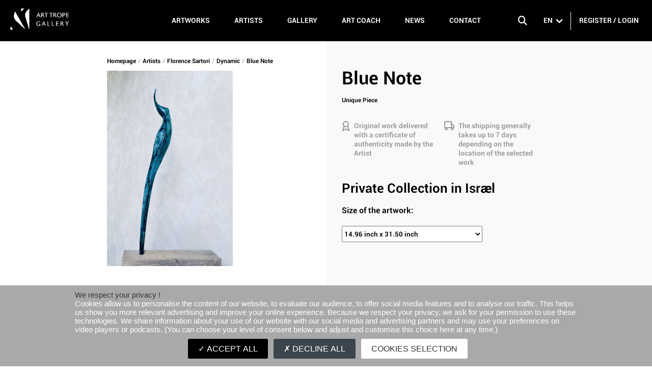

--- FILE ---
content_type: text/html; charset=utf-8
request_url: https://www.art-trope.com/artist/Florence-Sartori/series/dynamic/artwork/blue-note
body_size: 104069
content:
<!doctype html>
<html data-n-head-ssr>
  <head >
    <title>Florence Sartori | Blue Note | Art Trope Gallery</title><meta data-n-head="ssr" charset="utf-8"><meta data-n-head="ssr" name="viewport" content="width=device-width, initial-scale=1"><meta data-n-head="ssr" data-hid="og:title" name="og:title" content="Florence Sartori, Sculptor, presents &quot;Blue Note&quot;"><meta data-n-head="ssr" data-hid="description" name="description" content="Art Trope Gallery presents Florence Sartori"><meta data-n-head="ssr" data-hid="og:image" name="og:image" content="https://api.art-trope.com/storage/Art-trope_Florence Sartori_Dynamic_blue-note_6448e89083b7e.jpg"><link data-n-head="ssr" rel="icon" type="image/x-icon" href="/favicon.png"><link data-n-head="ssr" rel="stylesheet" type="text/css" href="https://cdnjs.cloudflare.com/ajax/libs/font-awesome/6.5.2/css/all.min.css"><script data-n-head="ssr" src="https://js.stripe.com/v3/"></script><script data-n-head="ssr" src="/js/tarteaucitronjs/tarteaucitron.js"></script><script data-n-head="ssr" src="/js/cookie-consent.js"></script><link rel="preload" href="/_nuxt/runtime.16e509e.js" as="script"><link rel="preload" href="/_nuxt/commons/app.6064fe6.js" as="script"><link rel="preload" href="/_nuxt/vendors~app.ea3339c.js" as="script"><link rel="preload" href="/_nuxt/app.eb5eca9.js" as="script"><link rel="preload" href="/_nuxt/pages/artist/_slug/series/_slug/artwork/_artwork.e9f18d3.js" as="script"><style data-vue-ssr-id="4465d4e6:0 797461a0:0 27894c40:0 3191d5ad:0 84455a9e:0 25887206:0 2b86874d:0 3601c414:0 fd80f5d8:0">.vue-swatches__check__wrapper{position:absolute;width:100%;height:100%}.vue-swatches__check__circle{width:21px;height:21px;border-radius:50%;background-color:rgba(0,0,0,.15)}.vue-swatches__check__path{fill:#fff}.vue-swatches__swatch{position:relative;display:inline-block;font-size:0}.vue-swatches__swatch:focus,.vue-swatches__swatch:hover{opacity:.9;box-shadow:inset 0 0 2px rgba(0,0,0,.75);outline:none}.vue-swatches__swatch.vue-swatches__swatch--border,.vue-swatches__swatch.vue-swatches__swatch--selected{box-shadow:inset 0 0 2px rgba(0,0,0,.75)}.vue-swatches__swatch__label{position:absolute;left:0;right:0;color:#666;font-size:10px;font-weight:700;text-align:center}.vue-swatches__swatch .vue-swatches__diagonal__wrapper{position:absolute}fieldset[disabled] .vue-swatches{pointer-events:none}.vue-swatches{position:relative;display:inline-block;outline:none}.vue-swatches__trigger__wrapper{display:inline-block;cursor:pointer}.vue-swatches__trigger.vue-swatches--is-empty{border:2px solid #ccc}.vue-swatches__trigger.vue-swatches--is-disabled{cursor:not-allowed}.vue-swatches__container{box-sizing:content-box}.vue-swatches__container.vue-swatches--inline{font-size:0}.vue-swatches__container:not(.vue-swatches--inline){position:absolute;display:block;overflow:auto;border-radius:5px;box-shadow:0 2px 3px rgba(10,10,10,.2),0 0 0 1px rgba(10,10,10,.2);z-index:50}.vue-swatches__wrapper{background-color:inherit;box-sizing:content-box}.vue-swatches__row{font-size:0}.vue-swatches__fallback__wrapper{display:table}.vue-swatches__fallback__input--wrapper{display:table-cell;padding-right:10px;width:100%;font-size:14px}.vue-swatches__fallback__input{width:100%;padding-top:6px;padding-bottom:6px;border-radius:5px;border:1px solid #dcdcdc;color:#35495e;background:#fff}.vue-swatches__fallback__button{display:table-cell;padding:6px 15px;border:0;cursor:pointer;font-weight:700;color:#fff;background-color:#3571c8;border-radius:5px}.vue-swatches-show-hide-enter-active,.vue-swatches-show-hide-leave-active{transition:all .3s ease}.vue-swatches-show-hide-enter,.vue-swatches-show-hide-leave-active{opacity:0}.vue-swatches--has-children-centered{display:flex;align-items:center;justify-content:center}.vue-swatches__diagonal__wrapper{width:100%;height:100%}.vue-swatches__diagonal{width:75%;height:75%;background:linear-gradient(to top right,transparent 0,transparent calc(50% - 2.4px),#de080a 50%,transparent calc(50% + 2.4px),transparent)}
/*! Buefy v0.8.20 | MIT License | github.com/buefy/buefy */@-webkit-keyframes fadeOut{0%{opacity:1}to{opacity:0}}@-webkit-keyframes fadeOutDown{0%{opacity:1}to{opacity:0;-webkit-transform:translate3d(0,100%,0);transform:translate3d(0,100%,0)}}@-webkit-keyframes fadeOutUp{0%{opacity:1}to{opacity:0;-webkit-transform:translate3d(0,-100%,0);transform:translate3d(0,-100%,0)}}@-webkit-keyframes fadeIn{0%{opacity:0}to{opacity:1}}@-webkit-keyframes fadeInDown{0%{opacity:0;-webkit-transform:translate3d(0,-100%,0);transform:translate3d(0,-100%,0)}to{opacity:1;-webkit-transform:none;transform:none}}@-webkit-keyframes fadeInUp{0%{opacity:0;-webkit-transform:translate3d(0,100%,0);transform:translate3d(0,100%,0)}to{opacity:1;-webkit-transform:none;transform:none}}
/*! bulma.io v0.7.5 | MIT License | github.com/jgthms/bulma */@-webkit-keyframes spinAround{0%{-webkit-transform:rotate(0deg);transform:rotate(0deg)}to{-webkit-transform:rotate(359deg);transform:rotate(359deg)}}@keyframes spinAround{0%{-webkit-transform:rotate(0deg);transform:rotate(0deg)}to{-webkit-transform:rotate(359deg);transform:rotate(359deg)}}.b-checkbox.checkbox,.b-radio.radio,.breadcrumb,.button,.carousel,.carousel-list,.delete,.file,.is-unselectable,.modal-close,.pagination-ellipsis,.pagination-link,.pagination-next,.pagination-previous,.switch,.tabs{-webkit-touch-callout:none;-webkit-user-select:none;-moz-user-select:none;-ms-user-select:none;user-select:none}.navbar-link:not(.is-arrowless):after,.select:not(.is-multiple):not(.is-loading):after{border:3px solid transparent;border-radius:2px;border-right:0;border-top:0;content:" ";display:block;height:.625em;margin-top:-.4375em;pointer-events:none;position:absolute;top:50%;-webkit-transform:rotate(-45deg);transform:rotate(-45deg);-webkit-transform-origin:center;transform-origin:center;width:.625em}.block:not(:last-child),.box:not(:last-child),.breadcrumb:not(:last-child),.content:not(:last-child),.highlight:not(:last-child),.level:not(:last-child),.list:not(:last-child),.message:not(:last-child),.notification:not(:last-child),.progress:not(:last-child),.subtitle:not(:last-child),.table-container:not(:last-child),.table:not(:last-child),.tabs:not(:last-child),.title:not(:last-child){margin-bottom:1.5rem}.delete,.modal-close{-moz-appearance:none;-webkit-appearance:none;background-color:rgba(10,10,10,.2);border:none;border-radius:290486px;cursor:pointer;pointer-events:auto;display:inline-block;-webkit-box-flex:0;-ms-flex-positive:0;flex-grow:0;-ms-flex-negative:0;flex-shrink:0;font-size:0;height:20px;max-height:20px;max-width:20px;min-height:20px;min-width:20px;outline:none;position:relative;vertical-align:top;width:20px}.delete:after,.delete:before,.modal-close:after,.modal-close:before{background-color:#fff;content:"";display:block;left:50%;position:absolute;top:50%;-webkit-transform:translateX(-50%) translateY(-50%) rotate(45deg);transform:translateX(-50%) translateY(-50%) rotate(45deg);-webkit-transform-origin:center center;transform-origin:center center}.delete:before,.modal-close:before{height:2px;width:50%}.delete:after,.modal-close:after{height:50%;width:2px}.delete:focus,.delete:hover,.modal-close:focus,.modal-close:hover{background-color:rgba(10,10,10,.3)}.delete:active,.modal-close:active{background-color:rgba(10,10,10,.4)}.is-small.delete,.is-small.modal-close{height:16px;max-height:16px;max-width:16px;min-height:16px;min-width:16px;width:16px}.is-medium.delete,.is-medium.modal-close{height:24px;max-height:24px;max-width:24px;min-height:24px;min-width:24px;width:24px}.is-large.delete,.is-large.modal-close{height:32px;max-height:32px;max-width:32px;min-height:32px;min-width:32px;width:32px}.button.is-loading:after,.control.is-loading:after,.loader,.select.is-loading:after{-webkit-animation:spinAround .5s linear infinite;animation:spinAround .5s linear infinite;border-radius:290486px;border-color:transparent transparent #dbdbdb #dbdbdb;border-style:solid;border-width:2px;content:"";display:block;height:1em;position:relative;width:1em}.hero-video,.image.is-1by1 .has-ratio,.image.is-1by1 img,.image.is-1by2 .has-ratio,.image.is-1by2 img,.image.is-1by3 .has-ratio,.image.is-1by3 img,.image.is-2by1 .has-ratio,.image.is-2by1 img,.image.is-2by3 .has-ratio,.image.is-2by3 img,.image.is-3by1 .has-ratio,.image.is-3by1 img,.image.is-3by2 .has-ratio,.image.is-3by2 img,.image.is-3by4 .has-ratio,.image.is-3by4 img,.image.is-3by5 .has-ratio,.image.is-3by5 img,.image.is-4by3 .has-ratio,.image.is-4by3 img,.image.is-4by5 .has-ratio,.image.is-4by5 img,.image.is-5by3 .has-ratio,.image.is-5by3 img,.image.is-5by4 .has-ratio,.image.is-5by4 img,.image.is-9by16 .has-ratio,.image.is-9by16 img,.image.is-16by9 .has-ratio,.image.is-16by9 img,.image.is-square .has-ratio,.image.is-square img,.is-overlay,.modal,.modal-background{bottom:0;left:0;position:absolute;right:0;top:0}.button,.file-cta,.file-name,.input,.pagination-ellipsis,.pagination-link,.pagination-next,.pagination-previous,.select select,.taginput .taginput-container.is-focusable,.textarea{-moz-appearance:none;-webkit-appearance:none;-webkit-box-align:center;-ms-flex-align:center;align-items:center;border:1px solid transparent;border-radius:4px;-webkit-box-shadow:none;box-shadow:none;display:-webkit-inline-box;display:-ms-inline-flexbox;display:inline-flex;font-size:1rem;height:2.25em;-webkit-box-pack:start;-ms-flex-pack:start;justify-content:flex-start;line-height:1.5;padding:calc(.375em - 1px) calc(.625em - 1px);position:relative;vertical-align:top}.button:active,.button:focus,.file-cta:active,.file-cta:focus,.file-name:active,.file-name:focus,.input:active,.input:focus,.is-active.button,.is-active.file-cta,.is-active.file-name,.is-active.input,.is-active.pagination-ellipsis,.is-active.pagination-link,.is-active.pagination-next,.is-active.pagination-previous,.is-active.textarea,.is-focused.button,.is-focused.file-cta,.is-focused.file-name,.is-focused.input,.is-focused.pagination-ellipsis,.is-focused.pagination-link,.is-focused.pagination-next,.is-focused.pagination-previous,.is-focused.textarea,.pagination-ellipsis:active,.pagination-ellipsis:focus,.pagination-link:active,.pagination-link:focus,.pagination-next:active,.pagination-next:focus,.pagination-previous:active,.pagination-previous:focus,.select select.is-active,.select select.is-focused,.select select:active,.select select:focus,.taginput .is-active.taginput-container.is-focusable,.taginput .is-focused.taginput-container.is-focusable,.taginput .taginput-container.is-focusable:active,.taginput .taginput-container.is-focusable:focus,.textarea:active,.textarea:focus{outline:none}.button[disabled],.file-cta[disabled],.file-name[disabled],.input[disabled],.pagination-ellipsis[disabled],.pagination-link[disabled],.pagination-next[disabled],.pagination-previous[disabled],.select fieldset[disabled] select,.select select[disabled],.taginput .taginput-container.is-focusable[disabled],.taginput fieldset[disabled] .taginput-container.is-focusable,.textarea[disabled],fieldset[disabled] .button,fieldset[disabled] .file-cta,fieldset[disabled] .file-name,fieldset[disabled] .input,fieldset[disabled] .pagination-ellipsis,fieldset[disabled] .pagination-link,fieldset[disabled] .pagination-next,fieldset[disabled] .pagination-previous,fieldset[disabled] .select select,fieldset[disabled] .taginput .taginput-container.is-focusable,fieldset[disabled] .textarea{cursor:not-allowed}
/*! minireset.css v0.0.4 | MIT License | github.com/jgthms/minireset.css */blockquote,body,dd,dl,dt,fieldset,figure,h1,h2,h3,h4,h5,h6,hr,html,iframe,legend,li,ol,p,pre,textarea,ul{margin:0;padding:0}h1,h2,h3,h4,h5,h6{font-size:100%;font-weight:400}ul{list-style:none}button,input,select,textarea{margin:0}html{-webkit-box-sizing:border-box;box-sizing:border-box}*,:after,:before{-webkit-box-sizing:inherit;box-sizing:inherit}embed,iframe,img,object,video{height:auto;max-width:100%}audio{max-width:100%}iframe{border:0}table{border-collapse:collapse;border-spacing:0}td,th{padding:0}td:not([align]),th:not([align]){text-align:left}html{background-color:#fff;font-size:16px;-moz-osx-font-smoothing:grayscale;-webkit-font-smoothing:antialiased;min-width:300px;overflow-x:hidden;overflow-y:scroll;text-rendering:optimizeLegibility;-webkit-text-size-adjust:100%;-moz-text-size-adjust:100%;-ms-text-size-adjust:100%;text-size-adjust:100%}article,aside,figure,footer,header,hgroup,section{display:block}body,button,input,select,textarea{font-family:BlinkMacSystemFont,-apple-system,Segoe UI,Roboto,Oxygen,Ubuntu,Cantarell,Fira Sans,Droid Sans,Helvetica Neue,Helvetica,Arial,sans-serif}code,pre{-moz-osx-font-smoothing:auto;-webkit-font-smoothing:auto;font-family:monospace}body{color:#4a4a4a;font-size:1em;font-weight:400;line-height:1.5}a{color:#7957d5;cursor:pointer;text-decoration:none}a strong{color:currentColor}a:hover{color:#363636}code{color:#ff3860;font-size:.875em;font-weight:400;padding:.25em .5em}code,hr{background-color:#f5f5f5}hr{border:none;display:block;height:2px;margin:1.5rem 0}img{height:auto;max-width:100%}input[type=checkbox],input[type=radio]{vertical-align:baseline}small{font-size:.875em}span{font-style:inherit;font-weight:inherit}strong{color:#363636;font-weight:700}fieldset{border:none}pre{-webkit-overflow-scrolling:touch;background-color:#f5f5f5;color:#4a4a4a;font-size:.875em;overflow-x:auto;padding:1.25rem 1.5rem;white-space:pre;word-wrap:normal}pre code{background-color:transparent;color:currentColor;font-size:1em;padding:0}table td,table th{vertical-align:top}table td:not([align]),table th:not([align]){text-align:left}table th{color:#363636}.is-clearfix:after{clear:both;content:" ";display:table}.is-pulled-left{float:left!important}.is-pulled-right{float:right!important}.is-clipped{overflow:hidden!important}.is-size-1{font-size:3rem!important}.is-size-2{font-size:2.5rem!important}.is-size-3{font-size:2rem!important}.is-size-4{font-size:1.5rem!important}.is-size-5{font-size:1.25rem!important}.is-size-6{font-size:1rem!important}.is-size-7{font-size:.75rem!important}@media screen and (max-width:768px){.is-size-1-mobile{font-size:3rem!important}.is-size-2-mobile{font-size:2.5rem!important}.is-size-3-mobile{font-size:2rem!important}.is-size-4-mobile{font-size:1.5rem!important}.is-size-5-mobile{font-size:1.25rem!important}.is-size-6-mobile{font-size:1rem!important}.is-size-7-mobile{font-size:.75rem!important}}@media print,screen and (min-width:769px){.is-size-1-tablet{font-size:3rem!important}.is-size-2-tablet{font-size:2.5rem!important}.is-size-3-tablet{font-size:2rem!important}.is-size-4-tablet{font-size:1.5rem!important}.is-size-5-tablet{font-size:1.25rem!important}.is-size-6-tablet{font-size:1rem!important}.is-size-7-tablet{font-size:.75rem!important}}@media screen and (max-width:1023px){.is-size-1-touch{font-size:3rem!important}.is-size-2-touch{font-size:2.5rem!important}.is-size-3-touch{font-size:2rem!important}.is-size-4-touch{font-size:1.5rem!important}.is-size-5-touch{font-size:1.25rem!important}.is-size-6-touch{font-size:1rem!important}.is-size-7-touch{font-size:.75rem!important}}@media screen and (min-width:1024px){.is-size-1-desktop{font-size:3rem!important}.is-size-2-desktop{font-size:2.5rem!important}.is-size-3-desktop{font-size:2rem!important}.is-size-4-desktop{font-size:1.5rem!important}.is-size-5-desktop{font-size:1.25rem!important}.is-size-6-desktop{font-size:1rem!important}.is-size-7-desktop{font-size:.75rem!important}}@media screen and (min-width:1216px){.is-size-1-widescreen{font-size:3rem!important}.is-size-2-widescreen{font-size:2.5rem!important}.is-size-3-widescreen{font-size:2rem!important}.is-size-4-widescreen{font-size:1.5rem!important}.is-size-5-widescreen{font-size:1.25rem!important}.is-size-6-widescreen{font-size:1rem!important}.is-size-7-widescreen{font-size:.75rem!important}}@media screen and (min-width:1408px){.is-size-1-fullhd{font-size:3rem!important}.is-size-2-fullhd{font-size:2.5rem!important}.is-size-3-fullhd{font-size:2rem!important}.is-size-4-fullhd{font-size:1.5rem!important}.is-size-5-fullhd{font-size:1.25rem!important}.is-size-6-fullhd{font-size:1rem!important}.is-size-7-fullhd{font-size:.75rem!important}}.has-text-centered{text-align:center!important}.has-text-justified{text-align:justify!important}.has-text-left{text-align:left!important}.has-text-right{text-align:right!important}@media screen and (max-width:768px){.has-text-centered-mobile{text-align:center!important}}@media print,screen and (min-width:769px){.has-text-centered-tablet{text-align:center!important}}@media screen and (min-width:769px) and (max-width:1023px){.has-text-centered-tablet-only{text-align:center!important}}@media screen and (max-width:1023px){.has-text-centered-touch{text-align:center!important}}@media screen and (min-width:1024px){.has-text-centered-desktop{text-align:center!important}}@media screen and (min-width:1024px) and (max-width:1215px){.has-text-centered-desktop-only{text-align:center!important}}@media screen and (min-width:1216px){.has-text-centered-widescreen{text-align:center!important}}@media screen and (min-width:1216px) and (max-width:1407px){.has-text-centered-widescreen-only{text-align:center!important}}@media screen and (min-width:1408px){.has-text-centered-fullhd{text-align:center!important}}@media screen and (max-width:768px){.has-text-justified-mobile{text-align:justify!important}}@media print,screen and (min-width:769px){.has-text-justified-tablet{text-align:justify!important}}@media screen and (min-width:769px) and (max-width:1023px){.has-text-justified-tablet-only{text-align:justify!important}}@media screen and (max-width:1023px){.has-text-justified-touch{text-align:justify!important}}@media screen and (min-width:1024px){.has-text-justified-desktop{text-align:justify!important}}@media screen and (min-width:1024px) and (max-width:1215px){.has-text-justified-desktop-only{text-align:justify!important}}@media screen and (min-width:1216px){.has-text-justified-widescreen{text-align:justify!important}}@media screen and (min-width:1216px) and (max-width:1407px){.has-text-justified-widescreen-only{text-align:justify!important}}@media screen and (min-width:1408px){.has-text-justified-fullhd{text-align:justify!important}}@media screen and (max-width:768px){.has-text-left-mobile{text-align:left!important}}@media print,screen and (min-width:769px){.has-text-left-tablet{text-align:left!important}}@media screen and (min-width:769px) and (max-width:1023px){.has-text-left-tablet-only{text-align:left!important}}@media screen and (max-width:1023px){.has-text-left-touch{text-align:left!important}}@media screen and (min-width:1024px){.has-text-left-desktop{text-align:left!important}}@media screen and (min-width:1024px) and (max-width:1215px){.has-text-left-desktop-only{text-align:left!important}}@media screen and (min-width:1216px){.has-text-left-widescreen{text-align:left!important}}@media screen and (min-width:1216px) and (max-width:1407px){.has-text-left-widescreen-only{text-align:left!important}}@media screen and (min-width:1408px){.has-text-left-fullhd{text-align:left!important}}@media screen and (max-width:768px){.has-text-right-mobile{text-align:right!important}}@media print,screen and (min-width:769px){.has-text-right-tablet{text-align:right!important}}@media screen and (min-width:769px) and (max-width:1023px){.has-text-right-tablet-only{text-align:right!important}}@media screen and (max-width:1023px){.has-text-right-touch{text-align:right!important}}@media screen and (min-width:1024px){.has-text-right-desktop{text-align:right!important}}@media screen and (min-width:1024px) and (max-width:1215px){.has-text-right-desktop-only{text-align:right!important}}@media screen and (min-width:1216px){.has-text-right-widescreen{text-align:right!important}}@media screen and (min-width:1216px) and (max-width:1407px){.has-text-right-widescreen-only{text-align:right!important}}@media screen and (min-width:1408px){.has-text-right-fullhd{text-align:right!important}}.is-capitalized{text-transform:capitalize!important}.is-lowercase{text-transform:lowercase!important}.is-uppercase{text-transform:uppercase!important}.is-italic{font-style:italic!important}.has-text-white{color:#fff!important}a.has-text-white:focus,a.has-text-white:hover{color:#e6e6e6!important}.has-background-white{background-color:#fff!important}.has-text-black{color:#0a0a0a!important}a.has-text-black:focus,a.has-text-black:hover{color:#000!important}.has-background-black{background-color:#0a0a0a!important}.has-text-light{color:#f5f5f5!important}a.has-text-light:focus,a.has-text-light:hover{color:#dbdbdb!important}.has-background-light{background-color:#f5f5f5!important}.has-text-dark{color:#363636!important}a.has-text-dark:focus,a.has-text-dark:hover{color:#1c1c1c!important}.has-background-dark{background-color:#363636!important}.has-text-primary{color:#7957d5!important}a.has-text-primary:focus,a.has-text-primary:hover{color:#5a32c7!important}.has-background-primary{background-color:#7957d5!important}.has-text-link{color:#7957d5!important}a.has-text-link:focus,a.has-text-link:hover{color:#5a32c7!important}.has-background-link{background-color:#7957d5!important}.has-text-info{color:#167df0!important}a.has-text-info:focus,a.has-text-info:hover{color:#0d64c6!important}.has-background-info{background-color:#167df0!important}.has-text-success{color:#23d160!important}a.has-text-success:focus,a.has-text-success:hover{color:#1ca64c!important}.has-background-success{background-color:#23d160!important}.has-text-warning{color:#ffdd57!important}a.has-text-warning:focus,a.has-text-warning:hover{color:#ffd324!important}.has-background-warning{background-color:#ffdd57!important}.has-text-danger{color:#ff3860!important}a.has-text-danger:focus,a.has-text-danger:hover{color:#ff0537!important}.has-background-danger{background-color:#ff3860!important}.has-text-black-bis{color:#121212!important}.has-background-black-bis{background-color:#121212!important}.has-text-black-ter{color:#242424!important}.has-background-black-ter{background-color:#242424!important}.has-text-grey-darker{color:#363636!important}.has-background-grey-darker{background-color:#363636!important}.has-text-grey-dark{color:#4a4a4a!important}.has-background-grey-dark{background-color:#4a4a4a!important}.has-text-grey{color:#7a7a7a!important}.has-background-grey{background-color:#7a7a7a!important}.has-text-grey-light{color:#b5b5b5!important}.has-background-grey-light{background-color:#b5b5b5!important}.has-text-grey-lighter{color:#dbdbdb!important}.has-background-grey-lighter{background-color:#dbdbdb!important}.has-text-white-ter{color:#f5f5f5!important}.has-background-white-ter{background-color:#f5f5f5!important}.has-text-white-bis{color:#fafafa!important}.has-background-white-bis{background-color:#fafafa!important}.has-text-weight-light{font-weight:300!important}.has-text-weight-normal{font-weight:400!important}.has-text-weight-medium{font-weight:500!important}.has-text-weight-semibold{font-weight:600!important}.has-text-weight-bold{font-weight:700!important}.is-family-primary,.is-family-sans-serif,.is-family-secondary{font-family:BlinkMacSystemFont,-apple-system,Segoe UI,Roboto,Oxygen,Ubuntu,Cantarell,Fira Sans,Droid Sans,Helvetica Neue,Helvetica,Arial,sans-serif!important}.is-family-code,.is-family-monospace{font-family:monospace!important}.is-block{display:block!important}@media screen and (max-width:768px){.is-block-mobile{display:block!important}}@media print,screen and (min-width:769px){.is-block-tablet{display:block!important}}@media screen and (min-width:769px) and (max-width:1023px){.is-block-tablet-only{display:block!important}}@media screen and (max-width:1023px){.is-block-touch{display:block!important}}@media screen and (min-width:1024px){.is-block-desktop{display:block!important}}@media screen and (min-width:1024px) and (max-width:1215px){.is-block-desktop-only{display:block!important}}@media screen and (min-width:1216px){.is-block-widescreen{display:block!important}}@media screen and (min-width:1216px) and (max-width:1407px){.is-block-widescreen-only{display:block!important}}@media screen and (min-width:1408px){.is-block-fullhd{display:block!important}}.is-flex{display:-webkit-box!important;display:-ms-flexbox!important;display:flex!important}@media screen and (max-width:768px){.is-flex-mobile{display:-webkit-box!important;display:-ms-flexbox!important;display:flex!important}}@media print,screen and (min-width:769px){.is-flex-tablet{display:-webkit-box!important;display:-ms-flexbox!important;display:flex!important}}@media screen and (min-width:769px) and (max-width:1023px){.is-flex-tablet-only{display:-webkit-box!important;display:-ms-flexbox!important;display:flex!important}}@media screen and (max-width:1023px){.is-flex-touch{display:-webkit-box!important;display:-ms-flexbox!important;display:flex!important}}@media screen and (min-width:1024px){.is-flex-desktop{display:-webkit-box!important;display:-ms-flexbox!important;display:flex!important}}@media screen and (min-width:1024px) and (max-width:1215px){.is-flex-desktop-only{display:-webkit-box!important;display:-ms-flexbox!important;display:flex!important}}@media screen and (min-width:1216px){.is-flex-widescreen{display:-webkit-box!important;display:-ms-flexbox!important;display:flex!important}}@media screen and (min-width:1216px) and (max-width:1407px){.is-flex-widescreen-only{display:-webkit-box!important;display:-ms-flexbox!important;display:flex!important}}@media screen and (min-width:1408px){.is-flex-fullhd{display:-webkit-box!important;display:-ms-flexbox!important;display:flex!important}}.is-inline{display:inline!important}@media screen and (max-width:768px){.is-inline-mobile{display:inline!important}}@media print,screen and (min-width:769px){.is-inline-tablet{display:inline!important}}@media screen and (min-width:769px) and (max-width:1023px){.is-inline-tablet-only{display:inline!important}}@media screen and (max-width:1023px){.is-inline-touch{display:inline!important}}@media screen and (min-width:1024px){.is-inline-desktop{display:inline!important}}@media screen and (min-width:1024px) and (max-width:1215px){.is-inline-desktop-only{display:inline!important}}@media screen and (min-width:1216px){.is-inline-widescreen{display:inline!important}}@media screen and (min-width:1216px) and (max-width:1407px){.is-inline-widescreen-only{display:inline!important}}@media screen and (min-width:1408px){.is-inline-fullhd{display:inline!important}}.is-inline-block{display:inline-block!important}@media screen and (max-width:768px){.is-inline-block-mobile{display:inline-block!important}}@media print,screen and (min-width:769px){.is-inline-block-tablet{display:inline-block!important}}@media screen and (min-width:769px) and (max-width:1023px){.is-inline-block-tablet-only{display:inline-block!important}}@media screen and (max-width:1023px){.is-inline-block-touch{display:inline-block!important}}@media screen and (min-width:1024px){.is-inline-block-desktop{display:inline-block!important}}@media screen and (min-width:1024px) and (max-width:1215px){.is-inline-block-desktop-only{display:inline-block!important}}@media screen and (min-width:1216px){.is-inline-block-widescreen{display:inline-block!important}}@media screen and (min-width:1216px) and (max-width:1407px){.is-inline-block-widescreen-only{display:inline-block!important}}@media screen and (min-width:1408px){.is-inline-block-fullhd{display:inline-block!important}}.is-inline-flex{display:-webkit-inline-box!important;display:-ms-inline-flexbox!important;display:inline-flex!important}@media screen and (max-width:768px){.is-inline-flex-mobile{display:-webkit-inline-box!important;display:-ms-inline-flexbox!important;display:inline-flex!important}}@media print,screen and (min-width:769px){.is-inline-flex-tablet{display:-webkit-inline-box!important;display:-ms-inline-flexbox!important;display:inline-flex!important}}@media screen and (min-width:769px) and (max-width:1023px){.is-inline-flex-tablet-only{display:-webkit-inline-box!important;display:-ms-inline-flexbox!important;display:inline-flex!important}}@media screen and (max-width:1023px){.is-inline-flex-touch{display:-webkit-inline-box!important;display:-ms-inline-flexbox!important;display:inline-flex!important}}@media screen and (min-width:1024px){.is-inline-flex-desktop{display:-webkit-inline-box!important;display:-ms-inline-flexbox!important;display:inline-flex!important}}@media screen and (min-width:1024px) and (max-width:1215px){.is-inline-flex-desktop-only{display:-webkit-inline-box!important;display:-ms-inline-flexbox!important;display:inline-flex!important}}@media screen and (min-width:1216px){.is-inline-flex-widescreen{display:-webkit-inline-box!important;display:-ms-inline-flexbox!important;display:inline-flex!important}}@media screen and (min-width:1216px) and (max-width:1407px){.is-inline-flex-widescreen-only{display:-webkit-inline-box!important;display:-ms-inline-flexbox!important;display:inline-flex!important}}@media screen and (min-width:1408px){.is-inline-flex-fullhd{display:-webkit-inline-box!important;display:-ms-inline-flexbox!important;display:inline-flex!important}}.is-hidden{display:none!important}.is-sr-only{border:none!important;clip:rect(0,0,0,0)!important;height:.01em!important;overflow:hidden!important;padding:0!important;position:absolute!important;white-space:nowrap!important;width:.01em!important}@media screen and (max-width:768px){.is-hidden-mobile{display:none!important}}@media print,screen and (min-width:769px){.is-hidden-tablet{display:none!important}}@media screen and (min-width:769px) and (max-width:1023px){.is-hidden-tablet-only{display:none!important}}@media screen and (max-width:1023px){.is-hidden-touch{display:none!important}}@media screen and (min-width:1024px){.is-hidden-desktop{display:none!important}}@media screen and (min-width:1024px) and (max-width:1215px){.is-hidden-desktop-only{display:none!important}}@media screen and (min-width:1216px){.is-hidden-widescreen{display:none!important}}@media screen and (min-width:1216px) and (max-width:1407px){.is-hidden-widescreen-only{display:none!important}}@media screen and (min-width:1408px){.is-hidden-fullhd{display:none!important}}.is-invisible{visibility:hidden!important}@media screen and (max-width:768px){.is-invisible-mobile{visibility:hidden!important}}@media print,screen and (min-width:769px){.is-invisible-tablet{visibility:hidden!important}}@media screen and (min-width:769px) and (max-width:1023px){.is-invisible-tablet-only{visibility:hidden!important}}@media screen and (max-width:1023px){.is-invisible-touch{visibility:hidden!important}}@media screen and (min-width:1024px){.is-invisible-desktop{visibility:hidden!important}}@media screen and (min-width:1024px) and (max-width:1215px){.is-invisible-desktop-only{visibility:hidden!important}}@media screen and (min-width:1216px){.is-invisible-widescreen{visibility:hidden!important}}@media screen and (min-width:1216px) and (max-width:1407px){.is-invisible-widescreen-only{visibility:hidden!important}}@media screen and (min-width:1408px){.is-invisible-fullhd{visibility:hidden!important}}.is-marginless{margin:0!important}.is-paddingless{padding:0!important}.is-radiusless{border-radius:0!important}.is-shadowless{-webkit-box-shadow:none!important;box-shadow:none!important}.is-relative{position:relative!important}.box{background-color:#fff;border-radius:6px;-webkit-box-shadow:0 2px 3px rgba(10,10,10,.1),0 0 0 1px rgba(10,10,10,.1);box-shadow:0 2px 3px rgba(10,10,10,.1),0 0 0 1px rgba(10,10,10,.1);color:#4a4a4a;display:block;padding:1.25rem}a.box:focus,a.box:hover{-webkit-box-shadow:0 2px 3px rgba(10,10,10,.1),0 0 0 1px #7957d5;box-shadow:0 2px 3px rgba(10,10,10,.1),0 0 0 1px #7957d5}a.box:active{-webkit-box-shadow:inset 0 1px 2px rgba(10,10,10,.2),0 0 0 1px #7957d5;box-shadow:inset 0 1px 2px rgba(10,10,10,.2),0 0 0 1px #7957d5}.button{background-color:#fff;border-color:#dbdbdb;border-width:1px;color:#363636;cursor:pointer;-webkit-box-pack:center;-ms-flex-pack:center;justify-content:center;padding:calc(.375em - 1px) .75em;text-align:center;white-space:nowrap}.button strong{color:inherit}.button .icon,.button .icon.is-large,.button .icon.is-medium,.button .icon.is-small{height:1.5em;width:1.5em}.button .icon:first-child:not(:last-child){margin-left:calc(-.375em - 1px);margin-right:.1875em}.button .icon:last-child:not(:first-child){margin-left:.1875em;margin-right:calc(-.375em - 1px)}.button .icon:first-child:last-child{margin-left:calc(-.375em - 1px);margin-right:calc(-.375em - 1px)}.button.is-hovered,.button:hover{border-color:#b5b5b5;color:#363636}.button.is-focused,.button:focus{border-color:#7957d5;color:#363636}.button.is-focused:not(:active),.button:focus:not(:active){-webkit-box-shadow:0 0 0 .125em rgba(121,87,213,.25);box-shadow:0 0 0 .125em rgba(121,87,213,.25)}.button.is-active,.button:active{border-color:#4a4a4a;color:#363636}.button.is-text{background-color:transparent;border-color:transparent;color:#4a4a4a;text-decoration:underline}.button.is-text.is-focused,.button.is-text.is-hovered,.button.is-text:focus,.button.is-text:hover{background-color:#f5f5f5;color:#363636}.button.is-text.is-active,.button.is-text:active{background-color:#e8e8e8;color:#363636}.button.is-text[disabled],fieldset[disabled] .button.is-text{background-color:transparent;border-color:transparent;-webkit-box-shadow:none;box-shadow:none}.button.is-white{background-color:#fff;border-color:transparent;color:#0a0a0a}.button.is-white.is-hovered,.button.is-white:hover{background-color:#f9f9f9;border-color:transparent;color:#0a0a0a}.button.is-white.is-focused,.button.is-white:focus{border-color:transparent;color:#0a0a0a}.button.is-white.is-focused:not(:active),.button.is-white:focus:not(:active){-webkit-box-shadow:0 0 0 .125em hsla(0,0%,100%,.25);box-shadow:0 0 0 .125em hsla(0,0%,100%,.25)}.button.is-white.is-active,.button.is-white:active{background-color:#f2f2f2;border-color:transparent;color:#0a0a0a}.button.is-white[disabled],fieldset[disabled] .button.is-white{background-color:#fff;border-color:transparent;-webkit-box-shadow:none;box-shadow:none}.button.is-white.is-inverted{background-color:#0a0a0a;color:#fff}.button.is-white.is-inverted.is-hovered,.button.is-white.is-inverted:hover{background-color:#000}.button.is-white.is-inverted[disabled],fieldset[disabled] .button.is-white.is-inverted{background-color:#0a0a0a;border-color:transparent;-webkit-box-shadow:none;box-shadow:none;color:#fff}.button.is-white.is-loading:after{border-color:transparent transparent #0a0a0a #0a0a0a!important}.button.is-white.is-outlined{background-color:transparent;border-color:#fff;color:#fff}.button.is-white.is-outlined.is-focused,.button.is-white.is-outlined.is-hovered,.button.is-white.is-outlined:focus,.button.is-white.is-outlined:hover{background-color:#fff;border-color:#fff;color:#0a0a0a}.button.is-white.is-outlined.is-loading:after{border-color:transparent transparent #fff #fff!important}.button.is-white.is-outlined.is-loading.is-focused:after,.button.is-white.is-outlined.is-loading.is-hovered:after,.button.is-white.is-outlined.is-loading:focus:after,.button.is-white.is-outlined.is-loading:hover:after{border-color:transparent transparent #0a0a0a #0a0a0a!important}.button.is-white.is-outlined[disabled],fieldset[disabled] .button.is-white.is-outlined{background-color:transparent;border-color:#fff;-webkit-box-shadow:none;box-shadow:none;color:#fff}.button.is-white.is-inverted.is-outlined{background-color:transparent;border-color:#0a0a0a;color:#0a0a0a}.button.is-white.is-inverted.is-outlined.is-focused,.button.is-white.is-inverted.is-outlined.is-hovered,.button.is-white.is-inverted.is-outlined:focus,.button.is-white.is-inverted.is-outlined:hover{background-color:#0a0a0a;color:#fff}.button.is-white.is-inverted.is-outlined.is-loading.is-focused:after,.button.is-white.is-inverted.is-outlined.is-loading.is-hovered:after,.button.is-white.is-inverted.is-outlined.is-loading:focus:after,.button.is-white.is-inverted.is-outlined.is-loading:hover:after{border-color:transparent transparent #fff #fff!important}.button.is-white.is-inverted.is-outlined[disabled],fieldset[disabled] .button.is-white.is-inverted.is-outlined{background-color:transparent;border-color:#0a0a0a;-webkit-box-shadow:none;box-shadow:none;color:#0a0a0a}.button.is-black{background-color:#0a0a0a;border-color:transparent;color:#fff}.button.is-black.is-hovered,.button.is-black:hover{background-color:#040404;border-color:transparent;color:#fff}.button.is-black.is-focused,.button.is-black:focus{border-color:transparent;color:#fff}.button.is-black.is-focused:not(:active),.button.is-black:focus:not(:active){-webkit-box-shadow:0 0 0 .125em rgba(10,10,10,.25);box-shadow:0 0 0 .125em rgba(10,10,10,.25)}.button.is-black.is-active,.button.is-black:active{background-color:#000;border-color:transparent;color:#fff}.button.is-black[disabled],fieldset[disabled] .button.is-black{background-color:#0a0a0a;border-color:transparent;-webkit-box-shadow:none;box-shadow:none}.button.is-black.is-inverted{background-color:#fff;color:#0a0a0a}.button.is-black.is-inverted.is-hovered,.button.is-black.is-inverted:hover{background-color:#f2f2f2}.button.is-black.is-inverted[disabled],fieldset[disabled] .button.is-black.is-inverted{background-color:#fff;border-color:transparent;-webkit-box-shadow:none;box-shadow:none;color:#0a0a0a}.button.is-black.is-loading:after{border-color:transparent transparent #fff #fff!important}.button.is-black.is-outlined{background-color:transparent;border-color:#0a0a0a;color:#0a0a0a}.button.is-black.is-outlined.is-focused,.button.is-black.is-outlined.is-hovered,.button.is-black.is-outlined:focus,.button.is-black.is-outlined:hover{background-color:#0a0a0a;border-color:#0a0a0a;color:#fff}.button.is-black.is-outlined.is-loading:after{border-color:transparent transparent #0a0a0a #0a0a0a!important}.button.is-black.is-outlined.is-loading.is-focused:after,.button.is-black.is-outlined.is-loading.is-hovered:after,.button.is-black.is-outlined.is-loading:focus:after,.button.is-black.is-outlined.is-loading:hover:after{border-color:transparent transparent #fff #fff!important}.button.is-black.is-outlined[disabled],fieldset[disabled] .button.is-black.is-outlined{background-color:transparent;border-color:#0a0a0a;-webkit-box-shadow:none;box-shadow:none;color:#0a0a0a}.button.is-black.is-inverted.is-outlined{background-color:transparent;border-color:#fff;color:#fff}.button.is-black.is-inverted.is-outlined.is-focused,.button.is-black.is-inverted.is-outlined.is-hovered,.button.is-black.is-inverted.is-outlined:focus,.button.is-black.is-inverted.is-outlined:hover{background-color:#fff;color:#0a0a0a}.button.is-black.is-inverted.is-outlined.is-loading.is-focused:after,.button.is-black.is-inverted.is-outlined.is-loading.is-hovered:after,.button.is-black.is-inverted.is-outlined.is-loading:focus:after,.button.is-black.is-inverted.is-outlined.is-loading:hover:after{border-color:transparent transparent #0a0a0a #0a0a0a!important}.button.is-black.is-inverted.is-outlined[disabled],fieldset[disabled] .button.is-black.is-inverted.is-outlined{background-color:transparent;border-color:#fff;-webkit-box-shadow:none;box-shadow:none;color:#fff}.button.is-light{background-color:#f5f5f5;border-color:transparent;color:#363636}.button.is-light.is-hovered,.button.is-light:hover{background-color:#eee;border-color:transparent;color:#363636}.button.is-light.is-focused,.button.is-light:focus{border-color:transparent;color:#363636}.button.is-light.is-focused:not(:active),.button.is-light:focus:not(:active){-webkit-box-shadow:0 0 0 .125em hsla(0,0%,96.1%,.25);box-shadow:0 0 0 .125em hsla(0,0%,96.1%,.25)}.button.is-light.is-active,.button.is-light:active{background-color:#e8e8e8;border-color:transparent;color:#363636}.button.is-light[disabled],fieldset[disabled] .button.is-light{background-color:#f5f5f5;border-color:transparent;-webkit-box-shadow:none;box-shadow:none}.button.is-light.is-inverted{background-color:#363636;color:#f5f5f5}.button.is-light.is-inverted.is-hovered,.button.is-light.is-inverted:hover{background-color:#292929}.button.is-light.is-inverted[disabled],fieldset[disabled] .button.is-light.is-inverted{background-color:#363636;border-color:transparent;-webkit-box-shadow:none;box-shadow:none;color:#f5f5f5}.button.is-light.is-loading:after{border-color:transparent transparent #363636 #363636!important}.button.is-light.is-outlined{background-color:transparent;border-color:#f5f5f5;color:#f5f5f5}.button.is-light.is-outlined.is-focused,.button.is-light.is-outlined.is-hovered,.button.is-light.is-outlined:focus,.button.is-light.is-outlined:hover{background-color:#f5f5f5;border-color:#f5f5f5;color:#363636}.button.is-light.is-outlined.is-loading:after{border-color:transparent transparent #f5f5f5 #f5f5f5!important}.button.is-light.is-outlined.is-loading.is-focused:after,.button.is-light.is-outlined.is-loading.is-hovered:after,.button.is-light.is-outlined.is-loading:focus:after,.button.is-light.is-outlined.is-loading:hover:after{border-color:transparent transparent #363636 #363636!important}.button.is-light.is-outlined[disabled],fieldset[disabled] .button.is-light.is-outlined{background-color:transparent;border-color:#f5f5f5;-webkit-box-shadow:none;box-shadow:none;color:#f5f5f5}.button.is-light.is-inverted.is-outlined{background-color:transparent;border-color:#363636;color:#363636}.button.is-light.is-inverted.is-outlined.is-focused,.button.is-light.is-inverted.is-outlined.is-hovered,.button.is-light.is-inverted.is-outlined:focus,.button.is-light.is-inverted.is-outlined:hover{background-color:#363636;color:#f5f5f5}.button.is-light.is-inverted.is-outlined.is-loading.is-focused:after,.button.is-light.is-inverted.is-outlined.is-loading.is-hovered:after,.button.is-light.is-inverted.is-outlined.is-loading:focus:after,.button.is-light.is-inverted.is-outlined.is-loading:hover:after{border-color:transparent transparent #f5f5f5 #f5f5f5!important}.button.is-light.is-inverted.is-outlined[disabled],fieldset[disabled] .button.is-light.is-inverted.is-outlined{background-color:transparent;border-color:#363636;-webkit-box-shadow:none;box-shadow:none;color:#363636}.button.is-dark{background-color:#363636;border-color:transparent;color:#f5f5f5}.button.is-dark.is-hovered,.button.is-dark:hover{background-color:#2f2f2f;border-color:transparent;color:#f5f5f5}.button.is-dark.is-focused,.button.is-dark:focus{border-color:transparent;color:#f5f5f5}.button.is-dark.is-focused:not(:active),.button.is-dark:focus:not(:active){-webkit-box-shadow:0 0 0 .125em rgba(54,54,54,.25);box-shadow:0 0 0 .125em rgba(54,54,54,.25)}.button.is-dark.is-active,.button.is-dark:active{background-color:#292929;border-color:transparent;color:#f5f5f5}.button.is-dark[disabled],fieldset[disabled] .button.is-dark{background-color:#363636;border-color:transparent;-webkit-box-shadow:none;box-shadow:none}.button.is-dark.is-inverted{background-color:#f5f5f5;color:#363636}.button.is-dark.is-inverted.is-hovered,.button.is-dark.is-inverted:hover{background-color:#e8e8e8}.button.is-dark.is-inverted[disabled],fieldset[disabled] .button.is-dark.is-inverted{background-color:#f5f5f5;border-color:transparent;-webkit-box-shadow:none;box-shadow:none;color:#363636}.button.is-dark.is-loading:after{border-color:transparent transparent #f5f5f5 #f5f5f5!important}.button.is-dark.is-outlined{background-color:transparent;border-color:#363636;color:#363636}.button.is-dark.is-outlined.is-focused,.button.is-dark.is-outlined.is-hovered,.button.is-dark.is-outlined:focus,.button.is-dark.is-outlined:hover{background-color:#363636;border-color:#363636;color:#f5f5f5}.button.is-dark.is-outlined.is-loading:after{border-color:transparent transparent #363636 #363636!important}.button.is-dark.is-outlined.is-loading.is-focused:after,.button.is-dark.is-outlined.is-loading.is-hovered:after,.button.is-dark.is-outlined.is-loading:focus:after,.button.is-dark.is-outlined.is-loading:hover:after{border-color:transparent transparent #f5f5f5 #f5f5f5!important}.button.is-dark.is-outlined[disabled],fieldset[disabled] .button.is-dark.is-outlined{background-color:transparent;border-color:#363636;-webkit-box-shadow:none;box-shadow:none;color:#363636}.button.is-dark.is-inverted.is-outlined{background-color:transparent;border-color:#f5f5f5;color:#f5f5f5}.button.is-dark.is-inverted.is-outlined.is-focused,.button.is-dark.is-inverted.is-outlined.is-hovered,.button.is-dark.is-inverted.is-outlined:focus,.button.is-dark.is-inverted.is-outlined:hover{background-color:#f5f5f5;color:#363636}.button.is-dark.is-inverted.is-outlined.is-loading.is-focused:after,.button.is-dark.is-inverted.is-outlined.is-loading.is-hovered:after,.button.is-dark.is-inverted.is-outlined.is-loading:focus:after,.button.is-dark.is-inverted.is-outlined.is-loading:hover:after{border-color:transparent transparent #363636 #363636!important}.button.is-dark.is-inverted.is-outlined[disabled],fieldset[disabled] .button.is-dark.is-inverted.is-outlined{background-color:transparent;border-color:#f5f5f5;-webkit-box-shadow:none;box-shadow:none;color:#f5f5f5}.button.is-primary{background-color:#7957d5;border-color:transparent;color:#fff}.button.is-primary.is-hovered,.button.is-primary:hover{background-color:#714dd2;border-color:transparent;color:#fff}.button.is-primary.is-focused,.button.is-primary:focus{border-color:transparent;color:#fff}.button.is-primary.is-focused:not(:active),.button.is-primary:focus:not(:active){-webkit-box-shadow:0 0 0 .125em rgba(121,87,213,.25);box-shadow:0 0 0 .125em rgba(121,87,213,.25)}.button.is-primary.is-active,.button.is-primary:active{background-color:#6943d0;border-color:transparent;color:#fff}.button.is-primary[disabled],fieldset[disabled] .button.is-primary{background-color:#7957d5;border-color:transparent;-webkit-box-shadow:none;box-shadow:none}.button.is-primary.is-inverted{background-color:#fff;color:#7957d5}.button.is-primary.is-inverted.is-hovered,.button.is-primary.is-inverted:hover{background-color:#f2f2f2}.button.is-primary.is-inverted[disabled],fieldset[disabled] .button.is-primary.is-inverted{background-color:#fff;border-color:transparent;-webkit-box-shadow:none;box-shadow:none;color:#7957d5}.button.is-primary.is-loading:after{border-color:transparent transparent #fff #fff!important}.button.is-primary.is-outlined{background-color:transparent;border-color:#7957d5;color:#7957d5}.button.is-primary.is-outlined.is-focused,.button.is-primary.is-outlined.is-hovered,.button.is-primary.is-outlined:focus,.button.is-primary.is-outlined:hover{background-color:#7957d5;border-color:#7957d5;color:#fff}.button.is-primary.is-outlined.is-loading:after{border-color:transparent transparent #7957d5 #7957d5!important}.button.is-primary.is-outlined.is-loading.is-focused:after,.button.is-primary.is-outlined.is-loading.is-hovered:after,.button.is-primary.is-outlined.is-loading:focus:after,.button.is-primary.is-outlined.is-loading:hover:after{border-color:transparent transparent #fff #fff!important}.button.is-primary.is-outlined[disabled],fieldset[disabled] .button.is-primary.is-outlined{background-color:transparent;border-color:#7957d5;-webkit-box-shadow:none;box-shadow:none;color:#7957d5}.button.is-primary.is-inverted.is-outlined{background-color:transparent;border-color:#fff;color:#fff}.button.is-primary.is-inverted.is-outlined.is-focused,.button.is-primary.is-inverted.is-outlined.is-hovered,.button.is-primary.is-inverted.is-outlined:focus,.button.is-primary.is-inverted.is-outlined:hover{background-color:#fff;color:#7957d5}.button.is-primary.is-inverted.is-outlined.is-loading.is-focused:after,.button.is-primary.is-inverted.is-outlined.is-loading.is-hovered:after,.button.is-primary.is-inverted.is-outlined.is-loading:focus:after,.button.is-primary.is-inverted.is-outlined.is-loading:hover:after{border-color:transparent transparent #7957d5 #7957d5!important}.button.is-primary.is-inverted.is-outlined[disabled],fieldset[disabled] .button.is-primary.is-inverted.is-outlined{background-color:transparent;border-color:#fff;-webkit-box-shadow:none;box-shadow:none;color:#fff}.button.is-link{background-color:#7957d5;border-color:transparent;color:#fff}.button.is-link.is-hovered,.button.is-link:hover{background-color:#714dd2;border-color:transparent;color:#fff}.button.is-link.is-focused,.button.is-link:focus{border-color:transparent;color:#fff}.button.is-link.is-focused:not(:active),.button.is-link:focus:not(:active){-webkit-box-shadow:0 0 0 .125em rgba(121,87,213,.25);box-shadow:0 0 0 .125em rgba(121,87,213,.25)}.button.is-link.is-active,.button.is-link:active{background-color:#6943d0;border-color:transparent;color:#fff}.button.is-link[disabled],fieldset[disabled] .button.is-link{background-color:#7957d5;border-color:transparent;-webkit-box-shadow:none;box-shadow:none}.button.is-link.is-inverted{background-color:#fff;color:#7957d5}.button.is-link.is-inverted.is-hovered,.button.is-link.is-inverted:hover{background-color:#f2f2f2}.button.is-link.is-inverted[disabled],fieldset[disabled] .button.is-link.is-inverted{background-color:#fff;border-color:transparent;-webkit-box-shadow:none;box-shadow:none;color:#7957d5}.button.is-link.is-loading:after{border-color:transparent transparent #fff #fff!important}.button.is-link.is-outlined{background-color:transparent;border-color:#7957d5;color:#7957d5}.button.is-link.is-outlined.is-focused,.button.is-link.is-outlined.is-hovered,.button.is-link.is-outlined:focus,.button.is-link.is-outlined:hover{background-color:#7957d5;border-color:#7957d5;color:#fff}.button.is-link.is-outlined.is-loading:after{border-color:transparent transparent #7957d5 #7957d5!important}.button.is-link.is-outlined.is-loading.is-focused:after,.button.is-link.is-outlined.is-loading.is-hovered:after,.button.is-link.is-outlined.is-loading:focus:after,.button.is-link.is-outlined.is-loading:hover:after{border-color:transparent transparent #fff #fff!important}.button.is-link.is-outlined[disabled],fieldset[disabled] .button.is-link.is-outlined{background-color:transparent;border-color:#7957d5;-webkit-box-shadow:none;box-shadow:none;color:#7957d5}.button.is-link.is-inverted.is-outlined{background-color:transparent;border-color:#fff;color:#fff}.button.is-link.is-inverted.is-outlined.is-focused,.button.is-link.is-inverted.is-outlined.is-hovered,.button.is-link.is-inverted.is-outlined:focus,.button.is-link.is-inverted.is-outlined:hover{background-color:#fff;color:#7957d5}.button.is-link.is-inverted.is-outlined.is-loading.is-focused:after,.button.is-link.is-inverted.is-outlined.is-loading.is-hovered:after,.button.is-link.is-inverted.is-outlined.is-loading:focus:after,.button.is-link.is-inverted.is-outlined.is-loading:hover:after{border-color:transparent transparent #7957d5 #7957d5!important}.button.is-link.is-inverted.is-outlined[disabled],fieldset[disabled] .button.is-link.is-inverted.is-outlined{background-color:transparent;border-color:#fff;-webkit-box-shadow:none;box-shadow:none;color:#fff}.button.is-info{background-color:#167df0;border-color:transparent;color:#fff}.button.is-info.is-hovered,.button.is-info:hover{background-color:#0f77ea;border-color:transparent;color:#fff}.button.is-info.is-focused,.button.is-info:focus{border-color:transparent;color:#fff}.button.is-info.is-focused:not(:active),.button.is-info:focus:not(:active){-webkit-box-shadow:0 0 0 .125em rgba(22,125,240,.25);box-shadow:0 0 0 .125em rgba(22,125,240,.25)}.button.is-info.is-active,.button.is-info:active{background-color:#0e71de;border-color:transparent;color:#fff}.button.is-info[disabled],fieldset[disabled] .button.is-info{background-color:#167df0;border-color:transparent;-webkit-box-shadow:none;box-shadow:none}.button.is-info.is-inverted{background-color:#fff;color:#167df0}.button.is-info.is-inverted.is-hovered,.button.is-info.is-inverted:hover{background-color:#f2f2f2}.button.is-info.is-inverted[disabled],fieldset[disabled] .button.is-info.is-inverted{background-color:#fff;border-color:transparent;-webkit-box-shadow:none;box-shadow:none;color:#167df0}.button.is-info.is-loading:after{border-color:transparent transparent #fff #fff!important}.button.is-info.is-outlined{background-color:transparent;border-color:#167df0;color:#167df0}.button.is-info.is-outlined.is-focused,.button.is-info.is-outlined.is-hovered,.button.is-info.is-outlined:focus,.button.is-info.is-outlined:hover{background-color:#167df0;border-color:#167df0;color:#fff}.button.is-info.is-outlined.is-loading:after{border-color:transparent transparent #167df0 #167df0!important}.button.is-info.is-outlined.is-loading.is-focused:after,.button.is-info.is-outlined.is-loading.is-hovered:after,.button.is-info.is-outlined.is-loading:focus:after,.button.is-info.is-outlined.is-loading:hover:after{border-color:transparent transparent #fff #fff!important}.button.is-info.is-outlined[disabled],fieldset[disabled] .button.is-info.is-outlined{background-color:transparent;border-color:#167df0;-webkit-box-shadow:none;box-shadow:none;color:#167df0}.button.is-info.is-inverted.is-outlined{background-color:transparent;border-color:#fff;color:#fff}.button.is-info.is-inverted.is-outlined.is-focused,.button.is-info.is-inverted.is-outlined.is-hovered,.button.is-info.is-inverted.is-outlined:focus,.button.is-info.is-inverted.is-outlined:hover{background-color:#fff;color:#167df0}.button.is-info.is-inverted.is-outlined.is-loading.is-focused:after,.button.is-info.is-inverted.is-outlined.is-loading.is-hovered:after,.button.is-info.is-inverted.is-outlined.is-loading:focus:after,.button.is-info.is-inverted.is-outlined.is-loading:hover:after{border-color:transparent transparent #167df0 #167df0!important}.button.is-info.is-inverted.is-outlined[disabled],fieldset[disabled] .button.is-info.is-inverted.is-outlined{background-color:transparent;border-color:#fff;-webkit-box-shadow:none;box-shadow:none;color:#fff}.button.is-success{background-color:#23d160;border-color:transparent;color:#fff}.button.is-success.is-hovered,.button.is-success:hover{background-color:#22c65b;border-color:transparent;color:#fff}.button.is-success.is-focused,.button.is-success:focus{border-color:transparent;color:#fff}.button.is-success.is-focused:not(:active),.button.is-success:focus:not(:active){-webkit-box-shadow:0 0 0 .125em rgba(35,209,96,.25);box-shadow:0 0 0 .125em rgba(35,209,96,.25)}.button.is-success.is-active,.button.is-success:active{background-color:#20bc56;border-color:transparent;color:#fff}.button.is-success[disabled],fieldset[disabled] .button.is-success{background-color:#23d160;border-color:transparent;-webkit-box-shadow:none;box-shadow:none}.button.is-success.is-inverted{background-color:#fff;color:#23d160}.button.is-success.is-inverted.is-hovered,.button.is-success.is-inverted:hover{background-color:#f2f2f2}.button.is-success.is-inverted[disabled],fieldset[disabled] .button.is-success.is-inverted{background-color:#fff;border-color:transparent;-webkit-box-shadow:none;box-shadow:none;color:#23d160}.button.is-success.is-loading:after{border-color:transparent transparent #fff #fff!important}.button.is-success.is-outlined{background-color:transparent;border-color:#23d160;color:#23d160}.button.is-success.is-outlined.is-focused,.button.is-success.is-outlined.is-hovered,.button.is-success.is-outlined:focus,.button.is-success.is-outlined:hover{background-color:#23d160;border-color:#23d160;color:#fff}.button.is-success.is-outlined.is-loading:after{border-color:transparent transparent #23d160 #23d160!important}.button.is-success.is-outlined.is-loading.is-focused:after,.button.is-success.is-outlined.is-loading.is-hovered:after,.button.is-success.is-outlined.is-loading:focus:after,.button.is-success.is-outlined.is-loading:hover:after{border-color:transparent transparent #fff #fff!important}.button.is-success.is-outlined[disabled],fieldset[disabled] .button.is-success.is-outlined{background-color:transparent;border-color:#23d160;-webkit-box-shadow:none;box-shadow:none;color:#23d160}.button.is-success.is-inverted.is-outlined{background-color:transparent;border-color:#fff;color:#fff}.button.is-success.is-inverted.is-outlined.is-focused,.button.is-success.is-inverted.is-outlined.is-hovered,.button.is-success.is-inverted.is-outlined:focus,.button.is-success.is-inverted.is-outlined:hover{background-color:#fff;color:#23d160}.button.is-success.is-inverted.is-outlined.is-loading.is-focused:after,.button.is-success.is-inverted.is-outlined.is-loading.is-hovered:after,.button.is-success.is-inverted.is-outlined.is-loading:focus:after,.button.is-success.is-inverted.is-outlined.is-loading:hover:after{border-color:transparent transparent #23d160 #23d160!important}.button.is-success.is-inverted.is-outlined[disabled],fieldset[disabled] .button.is-success.is-inverted.is-outlined{background-color:transparent;border-color:#fff;-webkit-box-shadow:none;box-shadow:none;color:#fff}.button.is-warning{background-color:#ffdd57;border-color:transparent;color:rgba(0,0,0,.7)}.button.is-warning.is-hovered,.button.is-warning:hover{background-color:#ffdb4a;border-color:transparent;color:rgba(0,0,0,.7)}.button.is-warning.is-focused,.button.is-warning:focus{border-color:transparent;color:rgba(0,0,0,.7)}.button.is-warning.is-focused:not(:active),.button.is-warning:focus:not(:active){-webkit-box-shadow:0 0 0 .125em rgba(255,221,87,.25);box-shadow:0 0 0 .125em rgba(255,221,87,.25)}.button.is-warning.is-active,.button.is-warning:active{background-color:#ffd83d;border-color:transparent;color:rgba(0,0,0,.7)}.button.is-warning[disabled],fieldset[disabled] .button.is-warning{background-color:#ffdd57;border-color:transparent;-webkit-box-shadow:none;box-shadow:none}.button.is-warning.is-inverted{color:#ffdd57}.button.is-warning.is-inverted,.button.is-warning.is-inverted.is-hovered,.button.is-warning.is-inverted:hover{background-color:rgba(0,0,0,.7)}.button.is-warning.is-inverted[disabled],fieldset[disabled] .button.is-warning.is-inverted{background-color:rgba(0,0,0,.7);border-color:transparent;-webkit-box-shadow:none;box-shadow:none;color:#ffdd57}.button.is-warning.is-loading:after{border-color:transparent transparent rgba(0,0,0,.7) rgba(0,0,0,.7)!important}.button.is-warning.is-outlined{background-color:transparent;border-color:#ffdd57;color:#ffdd57}.button.is-warning.is-outlined.is-focused,.button.is-warning.is-outlined.is-hovered,.button.is-warning.is-outlined:focus,.button.is-warning.is-outlined:hover{background-color:#ffdd57;border-color:#ffdd57;color:rgba(0,0,0,.7)}.button.is-warning.is-outlined.is-loading:after{border-color:transparent transparent #ffdd57 #ffdd57!important}.button.is-warning.is-outlined.is-loading.is-focused:after,.button.is-warning.is-outlined.is-loading.is-hovered:after,.button.is-warning.is-outlined.is-loading:focus:after,.button.is-warning.is-outlined.is-loading:hover:after{border-color:transparent transparent rgba(0,0,0,.7) rgba(0,0,0,.7)!important}.button.is-warning.is-outlined[disabled],fieldset[disabled] .button.is-warning.is-outlined{background-color:transparent;border-color:#ffdd57;-webkit-box-shadow:none;box-shadow:none;color:#ffdd57}.button.is-warning.is-inverted.is-outlined{background-color:transparent;border-color:rgba(0,0,0,.7);color:rgba(0,0,0,.7)}.button.is-warning.is-inverted.is-outlined.is-focused,.button.is-warning.is-inverted.is-outlined.is-hovered,.button.is-warning.is-inverted.is-outlined:focus,.button.is-warning.is-inverted.is-outlined:hover{background-color:rgba(0,0,0,.7);color:#ffdd57}.button.is-warning.is-inverted.is-outlined.is-loading.is-focused:after,.button.is-warning.is-inverted.is-outlined.is-loading.is-hovered:after,.button.is-warning.is-inverted.is-outlined.is-loading:focus:after,.button.is-warning.is-inverted.is-outlined.is-loading:hover:after{border-color:transparent transparent #ffdd57 #ffdd57!important}.button.is-warning.is-inverted.is-outlined[disabled],fieldset[disabled] .button.is-warning.is-inverted.is-outlined{background-color:transparent;border-color:rgba(0,0,0,.7);-webkit-box-shadow:none;box-shadow:none;color:rgba(0,0,0,.7)}.button.is-danger{background-color:#ff3860;border-color:transparent;color:#fff}.button.is-danger.is-hovered,.button.is-danger:hover{background-color:#ff2b56;border-color:transparent;color:#fff}.button.is-danger.is-focused,.button.is-danger:focus{border-color:transparent;color:#fff}.button.is-danger.is-focused:not(:active),.button.is-danger:focus:not(:active){-webkit-box-shadow:0 0 0 .125em rgba(255,56,96,.25);box-shadow:0 0 0 .125em rgba(255,56,96,.25)}.button.is-danger.is-active,.button.is-danger:active{background-color:#ff1f4b;border-color:transparent;color:#fff}.button.is-danger[disabled],fieldset[disabled] .button.is-danger{background-color:#ff3860;border-color:transparent;-webkit-box-shadow:none;box-shadow:none}.button.is-danger.is-inverted{background-color:#fff;color:#ff3860}.button.is-danger.is-inverted.is-hovered,.button.is-danger.is-inverted:hover{background-color:#f2f2f2}.button.is-danger.is-inverted[disabled],fieldset[disabled] .button.is-danger.is-inverted{background-color:#fff;border-color:transparent;-webkit-box-shadow:none;box-shadow:none;color:#ff3860}.button.is-danger.is-loading:after{border-color:transparent transparent #fff #fff!important}.button.is-danger.is-outlined{background-color:transparent;border-color:#ff3860;color:#ff3860}.button.is-danger.is-outlined.is-focused,.button.is-danger.is-outlined.is-hovered,.button.is-danger.is-outlined:focus,.button.is-danger.is-outlined:hover{background-color:#ff3860;border-color:#ff3860;color:#fff}.button.is-danger.is-outlined.is-loading:after{border-color:transparent transparent #ff3860 #ff3860!important}.button.is-danger.is-outlined.is-loading.is-focused:after,.button.is-danger.is-outlined.is-loading.is-hovered:after,.button.is-danger.is-outlined.is-loading:focus:after,.button.is-danger.is-outlined.is-loading:hover:after{border-color:transparent transparent #fff #fff!important}.button.is-danger.is-outlined[disabled],fieldset[disabled] .button.is-danger.is-outlined{background-color:transparent;border-color:#ff3860;-webkit-box-shadow:none;box-shadow:none;color:#ff3860}.button.is-danger.is-inverted.is-outlined{background-color:transparent;border-color:#fff;color:#fff}.button.is-danger.is-inverted.is-outlined.is-focused,.button.is-danger.is-inverted.is-outlined.is-hovered,.button.is-danger.is-inverted.is-outlined:focus,.button.is-danger.is-inverted.is-outlined:hover{background-color:#fff;color:#ff3860}.button.is-danger.is-inverted.is-outlined.is-loading.is-focused:after,.button.is-danger.is-inverted.is-outlined.is-loading.is-hovered:after,.button.is-danger.is-inverted.is-outlined.is-loading:focus:after,.button.is-danger.is-inverted.is-outlined.is-loading:hover:after{border-color:transparent transparent #ff3860 #ff3860!important}.button.is-danger.is-inverted.is-outlined[disabled],fieldset[disabled] .button.is-danger.is-inverted.is-outlined{background-color:transparent;border-color:#fff;-webkit-box-shadow:none;box-shadow:none;color:#fff}.button.is-small{border-radius:2px;font-size:.75rem}.button.is-normal{font-size:1rem}.button.is-medium{font-size:1.25rem}.button.is-large{font-size:1.5rem}.button[disabled],fieldset[disabled] .button{background-color:#fff;border-color:#dbdbdb;-webkit-box-shadow:none;box-shadow:none;opacity:.5}.button.is-fullwidth{display:-webkit-box;display:-ms-flexbox;display:flex;width:100%}.button.is-loading{color:transparent!important;pointer-events:none}.button.is-loading:after{position:absolute;left:calc(50% - .5em);top:calc(50% - .5em);position:absolute!important}.button.is-static{background-color:#f5f5f5;border-color:#dbdbdb;color:#7a7a7a;-webkit-box-shadow:none;box-shadow:none;pointer-events:none}.button.is-rounded{border-radius:290486px;padding-left:1em;padding-right:1em}.buttons{-webkit-box-align:center;-ms-flex-align:center;align-items:center;display:-webkit-box;display:-ms-flexbox;display:flex;-ms-flex-wrap:wrap;flex-wrap:wrap;-webkit-box-pack:start;-ms-flex-pack:start;justify-content:flex-start}.buttons .button{margin-bottom:.5rem}.buttons .button:not(:last-child):not(.is-fullwidth){margin-right:.5rem}.buttons:last-child{margin-bottom:-.5rem}.buttons:not(:last-child){margin-bottom:1rem}.buttons.are-small .button:not(.is-normal):not(.is-medium):not(.is-large){border-radius:2px;font-size:.75rem}.buttons.are-medium .button:not(.is-small):not(.is-normal):not(.is-large){font-size:1.25rem}.buttons.are-large .button:not(.is-small):not(.is-normal):not(.is-medium){font-size:1.5rem}.buttons.has-addons .button:not(:first-child){border-bottom-left-radius:0;border-top-left-radius:0}.buttons.has-addons .button:not(:last-child){border-bottom-right-radius:0;border-top-right-radius:0;margin-right:-1px}.buttons.has-addons .button:last-child{margin-right:0}.buttons.has-addons .button.is-hovered,.buttons.has-addons .button:hover{z-index:2}.buttons.has-addons .button.is-active,.buttons.has-addons .button.is-focused,.buttons.has-addons .button.is-selected,.buttons.has-addons .button:active,.buttons.has-addons .button:focus{z-index:3}.buttons.has-addons .button.is-active:hover,.buttons.has-addons .button.is-focused:hover,.buttons.has-addons .button.is-selected:hover,.buttons.has-addons .button:active:hover,.buttons.has-addons .button:focus:hover{z-index:4}.buttons.has-addons .button.is-expanded{-webkit-box-flex:1;-ms-flex-positive:1;flex-grow:1;-ms-flex-negative:1;flex-shrink:1}.buttons.is-centered{-webkit-box-pack:center;-ms-flex-pack:center;justify-content:center}.buttons.is-centered:not(.has-addons) .button:not(.is-fullwidth){margin-left:.25rem;margin-right:.25rem}.buttons.is-right{-webkit-box-pack:end;-ms-flex-pack:end;justify-content:flex-end}.buttons.is-right:not(.has-addons) .button:not(.is-fullwidth){margin-left:.25rem;margin-right:.25rem}.container{-webkit-box-flex:1;-ms-flex-positive:1;flex-grow:1;margin:0 auto;position:relative;width:auto}@media screen and (min-width:1024px){.container{max-width:960px}.container.is-fluid{margin-left:32px;margin-right:32px;max-width:none}}@media screen and (max-width:1215px){.container.is-widescreen{max-width:1152px}}@media screen and (max-width:1407px){.container.is-fullhd{max-width:1344px}}@media screen and (min-width:1216px){.container{max-width:1152px}}@media screen and (min-width:1408px){.container{max-width:1344px}}.content li+li{margin-top:.25em}.content blockquote:not(:last-child),.content dl:not(:last-child),.content ol:not(:last-child),.content p:not(:last-child),.content pre:not(:last-child),.content table:not(:last-child),.content ul:not(:last-child){margin-bottom:1em}.content h1,.content h2,.content h3,.content h4,.content h5,.content h6{color:#363636;font-weight:600;line-height:1.125}.content h1{font-size:2em;margin-bottom:.5em}.content h1:not(:first-child){margin-top:1em}.content h2{font-size:1.75em;margin-bottom:.5714em}.content h2:not(:first-child){margin-top:1.1428em}.content h3{font-size:1.5em;margin-bottom:.6666em}.content h3:not(:first-child){margin-top:1.3333em}.content h4{font-size:1.25em;margin-bottom:.8em}.content h5{font-size:1.125em;margin-bottom:.8888em}.content h6{font-size:1em;margin-bottom:1em}.content blockquote{background-color:#f5f5f5;border-left:5px solid #dbdbdb;padding:1.25em 1.5em}.content ol{list-style-position:outside;margin-left:2em;margin-top:1em}.content ol:not([type]){list-style-type:decimal}.content ol:not([type]).is-lower-alpha{list-style-type:lower-alpha}.content ol:not([type]).is-lower-roman{list-style-type:lower-roman}.content ol:not([type]).is-upper-alpha{list-style-type:upper-alpha}.content ol:not([type]).is-upper-roman{list-style-type:upper-roman}.content ul{list-style:disc outside;margin-left:2em;margin-top:1em}.content ul ul{list-style-type:circle;margin-top:.5em}.content ul ul ul{list-style-type:square}.content dd{margin-left:2em}.content figure{margin-left:2em;margin-right:2em;text-align:center}.content figure:not(:first-child){margin-top:2em}.content figure:not(:last-child){margin-bottom:2em}.content figure img{display:inline-block}.content figure figcaption{font-style:italic}.content pre{-webkit-overflow-scrolling:touch;overflow-x:auto;padding:1.25em 1.5em;white-space:pre;word-wrap:normal}.content sub,.content sup{font-size:75%}.content table{width:100%}.content table td,.content table th{border:solid #dbdbdb;border-width:0 0 1px;padding:.5em .75em;vertical-align:top}.content table th{color:#363636}.content table th:not([align]){text-align:left}.content table thead td,.content table thead th{border-width:0 0 2px;color:#363636}.content table tfoot td,.content table tfoot th{border-width:2px 0 0;color:#363636}.content table tbody tr:last-child td,.content table tbody tr:last-child th{border-bottom-width:0}.content .tabs li+li{margin-top:0}.content.is-small{font-size:.75rem}.content.is-medium{font-size:1.25rem}.content.is-large{font-size:1.5rem}.icon{-webkit-box-align:center;-ms-flex-align:center;align-items:center;display:-webkit-inline-box;display:-ms-inline-flexbox;display:inline-flex;-webkit-box-pack:center;-ms-flex-pack:center;justify-content:center;height:1.5rem;width:1.5rem}.icon.is-small{height:1rem;width:1rem}.icon.is-medium{height:2rem;width:2rem}.icon.is-large{height:3rem;width:3rem}.image{display:block;position:relative}.image img{display:block;height:auto;width:100%}.image img.is-rounded{border-radius:290486px}.image.is-1by1 .has-ratio,.image.is-1by1 img,.image.is-1by2 .has-ratio,.image.is-1by2 img,.image.is-1by3 .has-ratio,.image.is-1by3 img,.image.is-2by1 .has-ratio,.image.is-2by1 img,.image.is-2by3 .has-ratio,.image.is-2by3 img,.image.is-3by1 .has-ratio,.image.is-3by1 img,.image.is-3by2 .has-ratio,.image.is-3by2 img,.image.is-3by4 .has-ratio,.image.is-3by4 img,.image.is-3by5 .has-ratio,.image.is-3by5 img,.image.is-4by3 .has-ratio,.image.is-4by3 img,.image.is-4by5 .has-ratio,.image.is-4by5 img,.image.is-5by3 .has-ratio,.image.is-5by3 img,.image.is-5by4 .has-ratio,.image.is-5by4 img,.image.is-9by16 .has-ratio,.image.is-9by16 img,.image.is-16by9 .has-ratio,.image.is-16by9 img,.image.is-square .has-ratio,.image.is-square img{height:100%;width:100%}.image.is-1by1,.image.is-square{padding-top:100%}.image.is-5by4{padding-top:80%}.image.is-4by3{padding-top:75%}.image.is-3by2{padding-top:66.6666%}.image.is-5by3{padding-top:60%}.image.is-16by9{padding-top:56.25%}.image.is-2by1{padding-top:50%}.image.is-3by1{padding-top:33.3333%}.image.is-4by5{padding-top:125%}.image.is-3by4{padding-top:133.3333%}.image.is-2by3{padding-top:150%}.image.is-3by5{padding-top:166.6666%}.image.is-9by16{padding-top:177.7777%}.image.is-1by2{padding-top:200%}.image.is-1by3{padding-top:300%}.image.is-16x16{height:16px;width:16px}.image.is-24x24{height:24px;width:24px}.image.is-32x32{height:32px;width:32px}.image.is-48x48{height:48px;width:48px}.image.is-64x64{height:64px;width:64px}.image.is-96x96{height:96px;width:96px}.image.is-128x128{height:128px;width:128px}.notification{background-color:#f5f5f5;border-radius:4px;padding:1.25rem 2.5rem 1.25rem 1.5rem;position:relative}.notification a:not(.button):not(.dropdown-item){color:currentColor;text-decoration:underline}.notification strong{color:currentColor}.notification code,.notification pre{background:#fff}.notification pre code{background:transparent}.notification>.delete{position:absolute;right:.5rem;top:.5rem}.notification .content,.notification .subtitle,.notification .title{color:currentColor}.notification.is-white{background-color:#fff;color:#0a0a0a}.notification.is-black{background-color:#0a0a0a;color:#fff}.notification.is-light{background-color:#f5f5f5;color:#363636}.notification.is-dark{background-color:#363636;color:#f5f5f5}.notification.is-link,.notification.is-primary{background-color:#7957d5;color:#fff}.notification.is-info{background-color:#167df0;color:#fff}.notification.is-success{background-color:#23d160;color:#fff}.notification.is-warning{background-color:#ffdd57;color:rgba(0,0,0,.7)}.notification.is-danger{background-color:#ff3860;color:#fff}.progress{-moz-appearance:none;-webkit-appearance:none;border:none;border-radius:290486px;display:block;height:1rem;overflow:hidden;padding:0;width:100%}.progress::-webkit-progress-bar{background-color:#dbdbdb}.progress::-webkit-progress-value{background-color:#4a4a4a}.progress::-moz-progress-bar{background-color:#4a4a4a}.progress::-ms-fill{background-color:#4a4a4a;border:none}.progress.is-white::-webkit-progress-value{background-color:#fff}.progress.is-white::-moz-progress-bar{background-color:#fff}.progress.is-white::-ms-fill{background-color:#fff}.progress.is-white:indeterminate{background-image:-webkit-gradient(linear,left top,right top,color-stop(30%,#fff),color-stop(30%,#dbdbdb));background-image:linear-gradient(90deg,#fff 30%,#dbdbdb 0)}.progress.is-black::-webkit-progress-value{background-color:#0a0a0a}.progress.is-black::-moz-progress-bar{background-color:#0a0a0a}.progress.is-black::-ms-fill{background-color:#0a0a0a}.progress.is-black:indeterminate{background-image:-webkit-gradient(linear,left top,right top,color-stop(30%,#0a0a0a),color-stop(30%,#dbdbdb));background-image:linear-gradient(90deg,#0a0a0a 30%,#dbdbdb 0)}.progress.is-light::-webkit-progress-value{background-color:#f5f5f5}.progress.is-light::-moz-progress-bar{background-color:#f5f5f5}.progress.is-light::-ms-fill{background-color:#f5f5f5}.progress.is-light:indeterminate{background-image:-webkit-gradient(linear,left top,right top,color-stop(30%,#f5f5f5),color-stop(30%,#dbdbdb));background-image:linear-gradient(90deg,#f5f5f5 30%,#dbdbdb 0)}.progress.is-dark::-webkit-progress-value{background-color:#363636}.progress.is-dark::-moz-progress-bar{background-color:#363636}.progress.is-dark::-ms-fill{background-color:#363636}.progress.is-dark:indeterminate{background-image:-webkit-gradient(linear,left top,right top,color-stop(30%,#363636),color-stop(30%,#dbdbdb));background-image:linear-gradient(90deg,#363636 30%,#dbdbdb 0)}.progress.is-primary::-webkit-progress-value{background-color:#7957d5}.progress.is-primary::-moz-progress-bar{background-color:#7957d5}.progress.is-primary::-ms-fill{background-color:#7957d5}.progress.is-primary:indeterminate{background-image:-webkit-gradient(linear,left top,right top,color-stop(30%,#7957d5),color-stop(30%,#dbdbdb));background-image:linear-gradient(90deg,#7957d5 30%,#dbdbdb 0)}.progress.is-link::-webkit-progress-value{background-color:#7957d5}.progress.is-link::-moz-progress-bar{background-color:#7957d5}.progress.is-link::-ms-fill{background-color:#7957d5}.progress.is-link:indeterminate{background-image:-webkit-gradient(linear,left top,right top,color-stop(30%,#7957d5),color-stop(30%,#dbdbdb));background-image:linear-gradient(90deg,#7957d5 30%,#dbdbdb 0)}.progress.is-info::-webkit-progress-value{background-color:#167df0}.progress.is-info::-moz-progress-bar{background-color:#167df0}.progress.is-info::-ms-fill{background-color:#167df0}.progress.is-info:indeterminate{background-image:-webkit-gradient(linear,left top,right top,color-stop(30%,#167df0),color-stop(30%,#dbdbdb));background-image:linear-gradient(90deg,#167df0 30%,#dbdbdb 0)}.progress.is-success::-webkit-progress-value{background-color:#23d160}.progress.is-success::-moz-progress-bar{background-color:#23d160}.progress.is-success::-ms-fill{background-color:#23d160}.progress.is-success:indeterminate{background-image:-webkit-gradient(linear,left top,right top,color-stop(30%,#23d160),color-stop(30%,#dbdbdb));background-image:linear-gradient(90deg,#23d160 30%,#dbdbdb 0)}.progress.is-warning::-webkit-progress-value{background-color:#ffdd57}.progress.is-warning::-moz-progress-bar{background-color:#ffdd57}.progress.is-warning::-ms-fill{background-color:#ffdd57}.progress.is-warning:indeterminate{background-image:-webkit-gradient(linear,left top,right top,color-stop(30%,#ffdd57),color-stop(30%,#dbdbdb));background-image:linear-gradient(90deg,#ffdd57 30%,#dbdbdb 0)}.progress.is-danger::-webkit-progress-value{background-color:#ff3860}.progress.is-danger::-moz-progress-bar{background-color:#ff3860}.progress.is-danger::-ms-fill{background-color:#ff3860}.progress.is-danger:indeterminate{background-image:-webkit-gradient(linear,left top,right top,color-stop(30%,#ff3860),color-stop(30%,#dbdbdb));background-image:linear-gradient(90deg,#ff3860 30%,#dbdbdb 0)}.progress:indeterminate{-webkit-animation-duration:1.5s;animation-duration:1.5s;-webkit-animation-iteration-count:infinite;animation-iteration-count:infinite;-webkit-animation-name:moveIndeterminate;animation-name:moveIndeterminate;-webkit-animation-timing-function:linear;animation-timing-function:linear;background-color:#dbdbdb;background-image:-webkit-gradient(linear,left top,right top,color-stop(30%,#4a4a4a),color-stop(30%,#dbdbdb));background-image:linear-gradient(90deg,#4a4a4a 30%,#dbdbdb 0);background-position:0 0;background-repeat:no-repeat;background-size:150% 150%}.progress:indeterminate::-webkit-progress-bar{background-color:transparent}.progress:indeterminate::-moz-progress-bar{background-color:transparent}.progress.is-small{height:.75rem}.progress.is-medium{height:1.25rem}.progress.is-large{height:1.5rem}@-webkit-keyframes moveIndeterminate{0%{background-position:200% 0}to{background-position:-200% 0}}@keyframes moveIndeterminate{0%{background-position:200% 0}to{background-position:-200% 0}}.table{background-color:#fff;color:#363636}.table td,.table th{border:solid #dbdbdb;border-width:0 0 1px;padding:.5em .75em;vertical-align:top}.table td.is-white,.table th.is-white{background-color:#fff;border-color:#fff;color:#0a0a0a}.table td.is-black,.table th.is-black{background-color:#0a0a0a;border-color:#0a0a0a;color:#fff}.table td.is-light,.table th.is-light{background-color:#f5f5f5;border-color:#f5f5f5;color:#363636}.table td.is-dark,.table th.is-dark{background-color:#363636;border-color:#363636;color:#f5f5f5}.table td.is-link,.table td.is-primary,.table th.is-link,.table th.is-primary{background-color:#7957d5;border-color:#7957d5;color:#fff}.table td.is-info,.table th.is-info{background-color:#167df0;border-color:#167df0;color:#fff}.table td.is-success,.table th.is-success{background-color:#23d160;border-color:#23d160;color:#fff}.table td.is-warning,.table th.is-warning{background-color:#ffdd57;border-color:#ffdd57;color:rgba(0,0,0,.7)}.table td.is-danger,.table th.is-danger{background-color:#ff3860;border-color:#ff3860;color:#fff}.table td.is-narrow,.table th.is-narrow{white-space:nowrap;width:1%}.table td.is-selected,.table th.is-selected{background-color:#7957d5;color:#fff}.table td.is-selected a,.table td.is-selected strong,.table th.is-selected a,.table th.is-selected strong{color:currentColor}.table th{color:#363636}.table th:not([align]){text-align:left}.table tr.is-selected{background-color:#7957d5;color:#fff}.table tr.is-selected a,.table tr.is-selected strong{color:currentColor}.table tr.is-selected td,.table tr.is-selected th{border-color:#fff;color:currentColor}.table thead{background-color:transparent}.table thead td,.table thead th{border-width:0 0 2px;color:#363636}.table tfoot{background-color:transparent}.table tfoot td,.table tfoot th{border-width:2px 0 0;color:#363636}.table tbody{background-color:transparent}.table tbody tr:last-child td,.table tbody tr:last-child th{border-bottom-width:0}.table.is-bordered td,.table.is-bordered th{border-width:1px}.table.is-bordered tr:last-child td,.table.is-bordered tr:last-child th{border-bottom-width:1px}.table.is-fullwidth{width:100%}.table.is-hoverable.is-striped tbody tr:not(.is-selected):hover,.table.is-hoverable tbody tr:not(.is-selected):hover{background-color:#fafafa}.table.is-hoverable.is-striped tbody tr:not(.is-selected):hover:nth-child(2n){background-color:#f5f5f5}.table.is-narrow td,.table.is-narrow th{padding:.25em .5em}.table.is-striped tbody tr:not(.is-selected):nth-child(2n){background-color:#fafafa}.table-container{-webkit-overflow-scrolling:touch;overflow:auto;overflow-y:hidden;max-width:100%}.tags{-webkit-box-align:center;-ms-flex-align:center;align-items:center;display:-webkit-box;display:-ms-flexbox;display:flex;-ms-flex-wrap:wrap;flex-wrap:wrap;-webkit-box-pack:start;-ms-flex-pack:start;justify-content:flex-start}.tags .tag{margin-bottom:.5rem}.tags .tag:not(:last-child){margin-right:.5rem}.tags:last-child{margin-bottom:-.5rem}.tags:not(:last-child){margin-bottom:1rem}.tags.are-medium .tag:not(.is-normal):not(.is-large){font-size:1rem}.tags.are-large .tag:not(.is-normal):not(.is-medium){font-size:1.25rem}.tags.is-centered{-webkit-box-pack:center;-ms-flex-pack:center;justify-content:center}.tags.is-centered .tag{margin-right:.25rem;margin-left:.25rem}.tags.is-right{-webkit-box-pack:end;-ms-flex-pack:end;justify-content:flex-end}.tags.is-right .tag:not(:first-child){margin-left:.5rem}.tags.has-addons .tag,.tags.is-right .tag:not(:last-child){margin-right:0}.tags.has-addons .tag:not(:first-child){margin-left:0;border-bottom-left-radius:0;border-top-left-radius:0}.tags.has-addons .tag:not(:last-child){border-bottom-right-radius:0;border-top-right-radius:0}.tag:not(body){-webkit-box-align:center;-ms-flex-align:center;align-items:center;background-color:#f5f5f5;border-radius:4px;color:#4a4a4a;display:-webkit-inline-box;display:-ms-inline-flexbox;display:inline-flex;font-size:.75rem;height:2em;-webkit-box-pack:center;-ms-flex-pack:center;justify-content:center;line-height:1.5;padding-left:.75em;padding-right:.75em;white-space:nowrap}.tag:not(body) .delete{margin-left:.25rem;margin-right:-.375rem}.tag:not(body).is-white{background-color:#fff;color:#0a0a0a}.tag:not(body).is-black{background-color:#0a0a0a;color:#fff}.tag:not(body).is-light{background-color:#f5f5f5;color:#363636}.tag:not(body).is-dark{background-color:#363636;color:#f5f5f5}.tag:not(body).is-link,.tag:not(body).is-primary{background-color:#7957d5;color:#fff}.tag:not(body).is-info{background-color:#167df0;color:#fff}.tag:not(body).is-success{background-color:#23d160;color:#fff}.tag:not(body).is-warning{background-color:#ffdd57;color:rgba(0,0,0,.7)}.tag:not(body).is-danger{background-color:#ff3860;color:#fff}.tag:not(body).is-normal{font-size:.75rem}.tag:not(body).is-medium{font-size:1rem}.tag:not(body).is-large{font-size:1.25rem}.tag:not(body) .icon:first-child:not(:last-child){margin-left:-.375em;margin-right:.1875em}.tag:not(body) .icon:last-child:not(:first-child){margin-left:.1875em;margin-right:-.375em}.tag:not(body) .icon:first-child:last-child{margin-left:-.375em;margin-right:-.375em}.tag:not(body).is-delete{margin-left:1px;padding:0;position:relative;width:2em}.tag:not(body).is-delete:after,.tag:not(body).is-delete:before{background-color:currentColor;content:"";display:block;left:50%;position:absolute;top:50%;-webkit-transform:translateX(-50%) translateY(-50%) rotate(45deg);transform:translateX(-50%) translateY(-50%) rotate(45deg);-webkit-transform-origin:center center;transform-origin:center center}.tag:not(body).is-delete:before{height:1px;width:50%}.tag:not(body).is-delete:after{height:50%;width:1px}.tag:not(body).is-delete:focus,.tag:not(body).is-delete:hover{background-color:#e8e8e8}.tag:not(body).is-delete:active{background-color:#dbdbdb}.tag:not(body).is-rounded{border-radius:290486px}a.tag:hover{text-decoration:underline}.subtitle,.title{word-break:break-word}.subtitle em,.subtitle span,.title em,.title span{font-weight:inherit}.subtitle sub,.subtitle sup,.title sub,.title sup{font-size:.75em}.subtitle .tag,.title .tag{vertical-align:middle}.title{color:#363636;font-size:2rem;font-weight:600;line-height:1.125}.title strong{color:inherit;font-weight:inherit}.title+.highlight{margin-top:-.75rem}.title:not(.is-spaced)+.subtitle{margin-top:-1.25rem}.title.is-1{font-size:3rem}.title.is-2{font-size:2.5rem}.title.is-3{font-size:2rem}.title.is-4{font-size:1.5rem}.title.is-5{font-size:1.25rem}.title.is-6{font-size:1rem}.title.is-7{font-size:.75rem}.subtitle{color:#4a4a4a;font-size:1.25rem;font-weight:400;line-height:1.25}.subtitle strong{color:#363636;font-weight:600}.subtitle:not(.is-spaced)+.title{margin-top:-1.25rem}.subtitle.is-1{font-size:3rem}.subtitle.is-2{font-size:2.5rem}.subtitle.is-3{font-size:2rem}.subtitle.is-4{font-size:1.5rem}.subtitle.is-5{font-size:1.25rem}.subtitle.is-6{font-size:1rem}.subtitle.is-7{font-size:.75rem}.heading{display:block;font-size:11px;letter-spacing:1px;margin-bottom:5px;text-transform:uppercase}.highlight{font-weight:400;max-width:100%;overflow:hidden;padding:0}.highlight pre{overflow:auto;max-width:100%}.number{-webkit-box-align:center;-ms-flex-align:center;align-items:center;background-color:#f5f5f5;border-radius:290486px;display:-webkit-inline-box;display:-ms-inline-flexbox;display:inline-flex;font-size:1.25rem;height:2em;-webkit-box-pack:center;-ms-flex-pack:center;justify-content:center;margin-right:1.5rem;min-width:2.5em;padding:.25rem .5rem;text-align:center;vertical-align:top}.input,.select select,.taginput .taginput-container.is-focusable,.textarea{background-color:#fff;border-color:#dbdbdb;border-radius:4px;color:#363636}.input::-moz-placeholder,.select select::-moz-placeholder,.taginput .taginput-container.is-focusable::-moz-placeholder,.textarea::-moz-placeholder{color:rgba(54,54,54,.3)}.input::-webkit-input-placeholder,.select select::-webkit-input-placeholder,.taginput .taginput-container.is-focusable::-webkit-input-placeholder,.textarea::-webkit-input-placeholder{color:rgba(54,54,54,.3)}.input:-moz-placeholder,.select select:-moz-placeholder,.taginput .taginput-container.is-focusable:-moz-placeholder,.textarea:-moz-placeholder{color:rgba(54,54,54,.3)}.input:-ms-input-placeholder,.select select:-ms-input-placeholder,.taginput .taginput-container.is-focusable:-ms-input-placeholder,.textarea:-ms-input-placeholder{color:rgba(54,54,54,.3)}.input:hover,.is-hovered.input,.is-hovered.textarea,.select select.is-hovered,.select select:hover,.taginput .is-hovered.taginput-container.is-focusable,.taginput .taginput-container.is-focusable:hover,.textarea:hover{border-color:#b5b5b5}.input:active,.input:focus,.is-active.input,.is-active.textarea,.is-focused.input,.is-focused.textarea,.select select.is-active,.select select.is-focused,.select select:active,.select select:focus,.taginput .is-active.taginput-container.is-focusable,.taginput .is-focused.taginput-container.is-focusable,.taginput .taginput-container.is-focusable:active,.taginput .taginput-container.is-focusable:focus,.textarea:active,.textarea:focus{border-color:#7957d5;-webkit-box-shadow:0 0 0 .125em rgba(121,87,213,.25);box-shadow:0 0 0 .125em rgba(121,87,213,.25)}.input[disabled],.select fieldset[disabled] select,.select select[disabled],.taginput .taginput-container.is-focusable[disabled],.taginput fieldset[disabled] .taginput-container.is-focusable,.textarea[disabled],fieldset[disabled] .input,fieldset[disabled] .select select,fieldset[disabled] .taginput .taginput-container.is-focusable,fieldset[disabled] .textarea{background-color:#f5f5f5;border-color:#f5f5f5;-webkit-box-shadow:none;box-shadow:none;color:#7a7a7a}.input[disabled]::-moz-placeholder,.select fieldset[disabled] select::-moz-placeholder,.select select[disabled]::-moz-placeholder,.taginput .taginput-container.is-focusable[disabled]::-moz-placeholder,.taginput fieldset[disabled] .taginput-container.is-focusable::-moz-placeholder,.textarea[disabled]::-moz-placeholder,fieldset[disabled] .input::-moz-placeholder,fieldset[disabled] .select select::-moz-placeholder,fieldset[disabled] .taginput .taginput-container.is-focusable::-moz-placeholder,fieldset[disabled] .textarea::-moz-placeholder{color:hsla(0,0%,47.8%,.3)}.input[disabled]::-webkit-input-placeholder,.select fieldset[disabled] select::-webkit-input-placeholder,.select select[disabled]::-webkit-input-placeholder,.taginput .taginput-container.is-focusable[disabled]::-webkit-input-placeholder,.taginput fieldset[disabled] .taginput-container.is-focusable::-webkit-input-placeholder,.textarea[disabled]::-webkit-input-placeholder,fieldset[disabled] .input::-webkit-input-placeholder,fieldset[disabled] .select select::-webkit-input-placeholder,fieldset[disabled] .taginput .taginput-container.is-focusable::-webkit-input-placeholder,fieldset[disabled] .textarea::-webkit-input-placeholder{color:hsla(0,0%,47.8%,.3)}.input[disabled]:-moz-placeholder,.select fieldset[disabled] select:-moz-placeholder,.select select[disabled]:-moz-placeholder,.taginput .taginput-container.is-focusable[disabled]:-moz-placeholder,.taginput fieldset[disabled] .taginput-container.is-focusable:-moz-placeholder,.textarea[disabled]:-moz-placeholder,fieldset[disabled] .input:-moz-placeholder,fieldset[disabled] .select select:-moz-placeholder,fieldset[disabled] .taginput .taginput-container.is-focusable:-moz-placeholder,fieldset[disabled] .textarea:-moz-placeholder{color:hsla(0,0%,47.8%,.3)}.input[disabled]:-ms-input-placeholder,.select fieldset[disabled] select:-ms-input-placeholder,.select select[disabled]:-ms-input-placeholder,.taginput .taginput-container.is-focusable[disabled]:-ms-input-placeholder,.taginput fieldset[disabled] .taginput-container.is-focusable:-ms-input-placeholder,.textarea[disabled]:-ms-input-placeholder,fieldset[disabled] .input:-ms-input-placeholder,fieldset[disabled] .select select:-ms-input-placeholder,fieldset[disabled] .taginput .taginput-container.is-focusable:-ms-input-placeholder,fieldset[disabled] .textarea:-ms-input-placeholder{color:hsla(0,0%,47.8%,.3)}.input,.taginput .taginput-container.is-focusable,.textarea{-webkit-box-shadow:inset 0 1px 2px rgba(10,10,10,.1);box-shadow:inset 0 1px 2px rgba(10,10,10,.1);max-width:100%;width:100%}.input[readonly],.taginput .taginput-container.is-focusable[readonly],.textarea[readonly]{-webkit-box-shadow:none;box-shadow:none}.is-white.input,.is-white.textarea,.taginput .is-white.taginput-container.is-focusable{border-color:#fff}.is-white.input:active,.is-white.input:focus,.is-white.is-active.input,.is-white.is-active.textarea,.is-white.is-focused.input,.is-white.is-focused.textarea,.is-white.textarea:active,.is-white.textarea:focus,.taginput .is-white.is-active.taginput-container.is-focusable,.taginput .is-white.is-focused.taginput-container.is-focusable,.taginput .is-white.taginput-container.is-focusable:active,.taginput .is-white.taginput-container.is-focusable:focus{-webkit-box-shadow:0 0 0 .125em hsla(0,0%,100%,.25);box-shadow:0 0 0 .125em hsla(0,0%,100%,.25)}.is-black.input,.is-black.textarea,.taginput .is-black.taginput-container.is-focusable{border-color:#0a0a0a}.is-black.input:active,.is-black.input:focus,.is-black.is-active.input,.is-black.is-active.textarea,.is-black.is-focused.input,.is-black.is-focused.textarea,.is-black.textarea:active,.is-black.textarea:focus,.taginput .is-black.is-active.taginput-container.is-focusable,.taginput .is-black.is-focused.taginput-container.is-focusable,.taginput .is-black.taginput-container.is-focusable:active,.taginput .is-black.taginput-container.is-focusable:focus{-webkit-box-shadow:0 0 0 .125em rgba(10,10,10,.25);box-shadow:0 0 0 .125em rgba(10,10,10,.25)}.is-light.input,.is-light.textarea,.taginput .is-light.taginput-container.is-focusable{border-color:#f5f5f5}.is-light.input:active,.is-light.input:focus,.is-light.is-active.input,.is-light.is-active.textarea,.is-light.is-focused.input,.is-light.is-focused.textarea,.is-light.textarea:active,.is-light.textarea:focus,.taginput .is-light.is-active.taginput-container.is-focusable,.taginput .is-light.is-focused.taginput-container.is-focusable,.taginput .is-light.taginput-container.is-focusable:active,.taginput .is-light.taginput-container.is-focusable:focus{-webkit-box-shadow:0 0 0 .125em hsla(0,0%,96.1%,.25);box-shadow:0 0 0 .125em hsla(0,0%,96.1%,.25)}.is-dark.input,.is-dark.textarea,.taginput .is-dark.taginput-container.is-focusable{border-color:#363636}.is-dark.input:active,.is-dark.input:focus,.is-dark.is-active.input,.is-dark.is-active.textarea,.is-dark.is-focused.input,.is-dark.is-focused.textarea,.is-dark.textarea:active,.is-dark.textarea:focus,.taginput .is-dark.is-active.taginput-container.is-focusable,.taginput .is-dark.is-focused.taginput-container.is-focusable,.taginput .is-dark.taginput-container.is-focusable:active,.taginput .is-dark.taginput-container.is-focusable:focus{-webkit-box-shadow:0 0 0 .125em rgba(54,54,54,.25);box-shadow:0 0 0 .125em rgba(54,54,54,.25)}.is-primary.input,.is-primary.textarea,.taginput .is-primary.taginput-container.is-focusable{border-color:#7957d5}.is-primary.input:active,.is-primary.input:focus,.is-primary.is-active.input,.is-primary.is-active.textarea,.is-primary.is-focused.input,.is-primary.is-focused.textarea,.is-primary.textarea:active,.is-primary.textarea:focus,.taginput .is-primary.is-active.taginput-container.is-focusable,.taginput .is-primary.is-focused.taginput-container.is-focusable,.taginput .is-primary.taginput-container.is-focusable:active,.taginput .is-primary.taginput-container.is-focusable:focus{-webkit-box-shadow:0 0 0 .125em rgba(121,87,213,.25);box-shadow:0 0 0 .125em rgba(121,87,213,.25)}.is-link.input,.is-link.textarea,.taginput .is-link.taginput-container.is-focusable{border-color:#7957d5}.is-link.input:active,.is-link.input:focus,.is-link.is-active.input,.is-link.is-active.textarea,.is-link.is-focused.input,.is-link.is-focused.textarea,.is-link.textarea:active,.is-link.textarea:focus,.taginput .is-link.is-active.taginput-container.is-focusable,.taginput .is-link.is-focused.taginput-container.is-focusable,.taginput .is-link.taginput-container.is-focusable:active,.taginput .is-link.taginput-container.is-focusable:focus{-webkit-box-shadow:0 0 0 .125em rgba(121,87,213,.25);box-shadow:0 0 0 .125em rgba(121,87,213,.25)}.is-info.input,.is-info.textarea,.taginput .is-info.taginput-container.is-focusable{border-color:#167df0}.is-info.input:active,.is-info.input:focus,.is-info.is-active.input,.is-info.is-active.textarea,.is-info.is-focused.input,.is-info.is-focused.textarea,.is-info.textarea:active,.is-info.textarea:focus,.taginput .is-info.is-active.taginput-container.is-focusable,.taginput .is-info.is-focused.taginput-container.is-focusable,.taginput .is-info.taginput-container.is-focusable:active,.taginput .is-info.taginput-container.is-focusable:focus{-webkit-box-shadow:0 0 0 .125em rgba(22,125,240,.25);box-shadow:0 0 0 .125em rgba(22,125,240,.25)}.is-success.input,.is-success.textarea,.taginput .is-success.taginput-container.is-focusable{border-color:#23d160}.is-success.input:active,.is-success.input:focus,.is-success.is-active.input,.is-success.is-active.textarea,.is-success.is-focused.input,.is-success.is-focused.textarea,.is-success.textarea:active,.is-success.textarea:focus,.taginput .is-success.is-active.taginput-container.is-focusable,.taginput .is-success.is-focused.taginput-container.is-focusable,.taginput .is-success.taginput-container.is-focusable:active,.taginput .is-success.taginput-container.is-focusable:focus{-webkit-box-shadow:0 0 0 .125em rgba(35,209,96,.25);box-shadow:0 0 0 .125em rgba(35,209,96,.25)}.is-warning.input,.is-warning.textarea,.taginput .is-warning.taginput-container.is-focusable{border-color:#ffdd57}.is-warning.input:active,.is-warning.input:focus,.is-warning.is-active.input,.is-warning.is-active.textarea,.is-warning.is-focused.input,.is-warning.is-focused.textarea,.is-warning.textarea:active,.is-warning.textarea:focus,.taginput .is-warning.is-active.taginput-container.is-focusable,.taginput .is-warning.is-focused.taginput-container.is-focusable,.taginput .is-warning.taginput-container.is-focusable:active,.taginput .is-warning.taginput-container.is-focusable:focus{-webkit-box-shadow:0 0 0 .125em rgba(255,221,87,.25);box-shadow:0 0 0 .125em rgba(255,221,87,.25)}.is-danger.input,.is-danger.textarea,.taginput .is-danger.taginput-container.is-focusable{border-color:#ff3860}.is-danger.input:active,.is-danger.input:focus,.is-danger.is-active.input,.is-danger.is-active.textarea,.is-danger.is-focused.input,.is-danger.is-focused.textarea,.is-danger.textarea:active,.is-danger.textarea:focus,.taginput .is-danger.is-active.taginput-container.is-focusable,.taginput .is-danger.is-focused.taginput-container.is-focusable,.taginput .is-danger.taginput-container.is-focusable:active,.taginput .is-danger.taginput-container.is-focusable:focus{-webkit-box-shadow:0 0 0 .125em rgba(255,56,96,.25);box-shadow:0 0 0 .125em rgba(255,56,96,.25)}.is-small.input,.is-small.textarea,.taginput .is-small.taginput-container.is-focusable{border-radius:2px;font-size:.75rem}.is-medium.input,.is-medium.textarea,.taginput .is-medium.taginput-container.is-focusable{font-size:1.25rem}.is-large.input,.is-large.textarea,.taginput .is-large.taginput-container.is-focusable{font-size:1.5rem}.is-fullwidth.input,.is-fullwidth.textarea,.taginput .is-fullwidth.taginput-container.is-focusable{display:block;width:100%}.is-inline.input,.is-inline.textarea,.taginput .is-inline.taginput-container.is-focusable{display:inline;width:auto}.input.is-rounded,.taginput .is-rounded.taginput-container.is-focusable{border-radius:290486px;padding-left:1em;padding-right:1em}.input.is-static,.taginput .is-static.taginput-container.is-focusable{background-color:transparent;border-color:transparent;-webkit-box-shadow:none;box-shadow:none;padding-left:0;padding-right:0}.textarea{display:block;max-width:100%;min-width:100%;padding:.625em;resize:vertical}.textarea:not([rows]){max-height:600px;min-height:120px}.textarea[rows]{height:auto}.textarea.has-fixed-size{resize:none}.checkbox,.radio{cursor:pointer;display:inline-block;line-height:1.25;position:relative}.checkbox input,.radio input{cursor:pointer}.checkbox:hover,.radio:hover{color:#363636}.checkbox[disabled],.radio[disabled],fieldset[disabled] .checkbox,fieldset[disabled] .radio{color:#7a7a7a;cursor:not-allowed}.radio+.radio{margin-left:.5em}.select{display:inline-block;max-width:100%;position:relative;vertical-align:top}.select:not(.is-multiple){height:2.25em}.select:not(.is-multiple):not(.is-loading):after{border-color:#7957d5;right:1.125em;z-index:4}.select.is-rounded select{border-radius:290486px;padding-left:1em}.select select{cursor:pointer;display:block;font-size:1em;max-width:100%;outline:none}.select select::-ms-expand{display:none}.select select[disabled]:hover,fieldset[disabled] .select select:hover{border-color:#f5f5f5}.select select:not([multiple]){padding-right:2.5em}.select select[multiple]{height:auto;padding:0}.select select[multiple] option{padding:.5em 1em}.select:not(.is-multiple):not(.is-loading):hover:after{border-color:#363636}.select.is-white:not(:hover):after,.select.is-white select{border-color:#fff}.select.is-white select.is-hovered,.select.is-white select:hover{border-color:#f2f2f2}.select.is-white select.is-active,.select.is-white select.is-focused,.select.is-white select:active,.select.is-white select:focus{-webkit-box-shadow:0 0 0 .125em hsla(0,0%,100%,.25);box-shadow:0 0 0 .125em hsla(0,0%,100%,.25)}.select.is-black:not(:hover):after,.select.is-black select{border-color:#0a0a0a}.select.is-black select.is-hovered,.select.is-black select:hover{border-color:#000}.select.is-black select.is-active,.select.is-black select.is-focused,.select.is-black select:active,.select.is-black select:focus{-webkit-box-shadow:0 0 0 .125em rgba(10,10,10,.25);box-shadow:0 0 0 .125em rgba(10,10,10,.25)}.select.is-light:not(:hover):after,.select.is-light select{border-color:#f5f5f5}.select.is-light select.is-hovered,.select.is-light select:hover{border-color:#e8e8e8}.select.is-light select.is-active,.select.is-light select.is-focused,.select.is-light select:active,.select.is-light select:focus{-webkit-box-shadow:0 0 0 .125em hsla(0,0%,96.1%,.25);box-shadow:0 0 0 .125em hsla(0,0%,96.1%,.25)}.select.is-dark:not(:hover):after,.select.is-dark select{border-color:#363636}.select.is-dark select.is-hovered,.select.is-dark select:hover{border-color:#292929}.select.is-dark select.is-active,.select.is-dark select.is-focused,.select.is-dark select:active,.select.is-dark select:focus{-webkit-box-shadow:0 0 0 .125em rgba(54,54,54,.25);box-shadow:0 0 0 .125em rgba(54,54,54,.25)}.select.is-primary:not(:hover):after,.select.is-primary select{border-color:#7957d5}.select.is-primary select.is-hovered,.select.is-primary select:hover{border-color:#6943d0}.select.is-primary select.is-active,.select.is-primary select.is-focused,.select.is-primary select:active,.select.is-primary select:focus{-webkit-box-shadow:0 0 0 .125em rgba(121,87,213,.25);box-shadow:0 0 0 .125em rgba(121,87,213,.25)}.select.is-link:not(:hover):after,.select.is-link select{border-color:#7957d5}.select.is-link select.is-hovered,.select.is-link select:hover{border-color:#6943d0}.select.is-link select.is-active,.select.is-link select.is-focused,.select.is-link select:active,.select.is-link select:focus{-webkit-box-shadow:0 0 0 .125em rgba(121,87,213,.25);box-shadow:0 0 0 .125em rgba(121,87,213,.25)}.select.is-info:not(:hover):after,.select.is-info select{border-color:#167df0}.select.is-info select.is-hovered,.select.is-info select:hover{border-color:#0e71de}.select.is-info select.is-active,.select.is-info select.is-focused,.select.is-info select:active,.select.is-info select:focus{-webkit-box-shadow:0 0 0 .125em rgba(22,125,240,.25);box-shadow:0 0 0 .125em rgba(22,125,240,.25)}.select.is-success:not(:hover):after,.select.is-success select{border-color:#23d160}.select.is-success select.is-hovered,.select.is-success select:hover{border-color:#20bc56}.select.is-success select.is-active,.select.is-success select.is-focused,.select.is-success select:active,.select.is-success select:focus{-webkit-box-shadow:0 0 0 .125em rgba(35,209,96,.25);box-shadow:0 0 0 .125em rgba(35,209,96,.25)}.select.is-warning:not(:hover):after,.select.is-warning select{border-color:#ffdd57}.select.is-warning select.is-hovered,.select.is-warning select:hover{border-color:#ffd83d}.select.is-warning select.is-active,.select.is-warning select.is-focused,.select.is-warning select:active,.select.is-warning select:focus{-webkit-box-shadow:0 0 0 .125em rgba(255,221,87,.25);box-shadow:0 0 0 .125em rgba(255,221,87,.25)}.select.is-danger:not(:hover):after,.select.is-danger select{border-color:#ff3860}.select.is-danger select.is-hovered,.select.is-danger select:hover{border-color:#ff1f4b}.select.is-danger select.is-active,.select.is-danger select.is-focused,.select.is-danger select:active,.select.is-danger select:focus{-webkit-box-shadow:0 0 0 .125em rgba(255,56,96,.25);box-shadow:0 0 0 .125em rgba(255,56,96,.25)}.select.is-small{border-radius:2px;font-size:.75rem}.select.is-medium{font-size:1.25rem}.select.is-large{font-size:1.5rem}.select.is-disabled:after{border-color:#7a7a7a}.select.is-fullwidth,.select.is-fullwidth select{width:100%}.select.is-loading:after{margin-top:0;position:absolute;right:.625em;top:.625em;-webkit-transform:none;transform:none}.select.is-loading.is-small:after{font-size:.75rem}.select.is-loading.is-medium:after{font-size:1.25rem}.select.is-loading.is-large:after{font-size:1.5rem}.file{-webkit-box-align:stretch;-ms-flex-align:stretch;align-items:stretch;display:-webkit-box;display:-ms-flexbox;display:flex;-webkit-box-pack:start;-ms-flex-pack:start;justify-content:flex-start;position:relative}.file.is-white .file-cta{background-color:#fff;border-color:transparent;color:#0a0a0a}.file.is-white.is-hovered .file-cta,.file.is-white:hover .file-cta{background-color:#f9f9f9;border-color:transparent;color:#0a0a0a}.file.is-white.is-focused .file-cta,.file.is-white:focus .file-cta{border-color:transparent;-webkit-box-shadow:0 0 .5em hsla(0,0%,100%,.25);box-shadow:0 0 .5em hsla(0,0%,100%,.25);color:#0a0a0a}.file.is-white.is-active .file-cta,.file.is-white:active .file-cta{background-color:#f2f2f2;border-color:transparent;color:#0a0a0a}.file.is-black .file-cta{background-color:#0a0a0a;border-color:transparent;color:#fff}.file.is-black.is-hovered .file-cta,.file.is-black:hover .file-cta{background-color:#040404;border-color:transparent;color:#fff}.file.is-black.is-focused .file-cta,.file.is-black:focus .file-cta{border-color:transparent;-webkit-box-shadow:0 0 .5em rgba(10,10,10,.25);box-shadow:0 0 .5em rgba(10,10,10,.25);color:#fff}.file.is-black.is-active .file-cta,.file.is-black:active .file-cta{background-color:#000;border-color:transparent;color:#fff}.file.is-light .file-cta{background-color:#f5f5f5;border-color:transparent;color:#363636}.file.is-light.is-hovered .file-cta,.file.is-light:hover .file-cta{background-color:#eee;border-color:transparent;color:#363636}.file.is-light.is-focused .file-cta,.file.is-light:focus .file-cta{border-color:transparent;-webkit-box-shadow:0 0 .5em hsla(0,0%,96.1%,.25);box-shadow:0 0 .5em hsla(0,0%,96.1%,.25);color:#363636}.file.is-light.is-active .file-cta,.file.is-light:active .file-cta{background-color:#e8e8e8;border-color:transparent;color:#363636}.file.is-dark .file-cta{background-color:#363636;border-color:transparent;color:#f5f5f5}.file.is-dark.is-hovered .file-cta,.file.is-dark:hover .file-cta{background-color:#2f2f2f;border-color:transparent;color:#f5f5f5}.file.is-dark.is-focused .file-cta,.file.is-dark:focus .file-cta{border-color:transparent;-webkit-box-shadow:0 0 .5em rgba(54,54,54,.25);box-shadow:0 0 .5em rgba(54,54,54,.25);color:#f5f5f5}.file.is-dark.is-active .file-cta,.file.is-dark:active .file-cta{background-color:#292929;border-color:transparent;color:#f5f5f5}.file.is-primary .file-cta{background-color:#7957d5;border-color:transparent;color:#fff}.file.is-primary.is-hovered .file-cta,.file.is-primary:hover .file-cta{background-color:#714dd2;border-color:transparent;color:#fff}.file.is-primary.is-focused .file-cta,.file.is-primary:focus .file-cta{border-color:transparent;-webkit-box-shadow:0 0 .5em rgba(121,87,213,.25);box-shadow:0 0 .5em rgba(121,87,213,.25);color:#fff}.file.is-primary.is-active .file-cta,.file.is-primary:active .file-cta{background-color:#6943d0;border-color:transparent;color:#fff}.file.is-link .file-cta{background-color:#7957d5;border-color:transparent;color:#fff}.file.is-link.is-hovered .file-cta,.file.is-link:hover .file-cta{background-color:#714dd2;border-color:transparent;color:#fff}.file.is-link.is-focused .file-cta,.file.is-link:focus .file-cta{border-color:transparent;-webkit-box-shadow:0 0 .5em rgba(121,87,213,.25);box-shadow:0 0 .5em rgba(121,87,213,.25);color:#fff}.file.is-link.is-active .file-cta,.file.is-link:active .file-cta{background-color:#6943d0;border-color:transparent;color:#fff}.file.is-info .file-cta{background-color:#167df0;border-color:transparent;color:#fff}.file.is-info.is-hovered .file-cta,.file.is-info:hover .file-cta{background-color:#0f77ea;border-color:transparent;color:#fff}.file.is-info.is-focused .file-cta,.file.is-info:focus .file-cta{border-color:transparent;-webkit-box-shadow:0 0 .5em rgba(22,125,240,.25);box-shadow:0 0 .5em rgba(22,125,240,.25);color:#fff}.file.is-info.is-active .file-cta,.file.is-info:active .file-cta{background-color:#0e71de;border-color:transparent;color:#fff}.file.is-success .file-cta{background-color:#23d160;border-color:transparent;color:#fff}.file.is-success.is-hovered .file-cta,.file.is-success:hover .file-cta{background-color:#22c65b;border-color:transparent;color:#fff}.file.is-success.is-focused .file-cta,.file.is-success:focus .file-cta{border-color:transparent;-webkit-box-shadow:0 0 .5em rgba(35,209,96,.25);box-shadow:0 0 .5em rgba(35,209,96,.25);color:#fff}.file.is-success.is-active .file-cta,.file.is-success:active .file-cta{background-color:#20bc56;border-color:transparent;color:#fff}.file.is-warning .file-cta{background-color:#ffdd57;border-color:transparent;color:rgba(0,0,0,.7)}.file.is-warning.is-hovered .file-cta,.file.is-warning:hover .file-cta{background-color:#ffdb4a;border-color:transparent;color:rgba(0,0,0,.7)}.file.is-warning.is-focused .file-cta,.file.is-warning:focus .file-cta{border-color:transparent;-webkit-box-shadow:0 0 .5em rgba(255,221,87,.25);box-shadow:0 0 .5em rgba(255,221,87,.25);color:rgba(0,0,0,.7)}.file.is-warning.is-active .file-cta,.file.is-warning:active .file-cta{background-color:#ffd83d;border-color:transparent;color:rgba(0,0,0,.7)}.file.is-danger .file-cta{background-color:#ff3860;border-color:transparent;color:#fff}.file.is-danger.is-hovered .file-cta,.file.is-danger:hover .file-cta{background-color:#ff2b56;border-color:transparent;color:#fff}.file.is-danger.is-focused .file-cta,.file.is-danger:focus .file-cta{border-color:transparent;-webkit-box-shadow:0 0 .5em rgba(255,56,96,.25);box-shadow:0 0 .5em rgba(255,56,96,.25);color:#fff}.file.is-danger.is-active .file-cta,.file.is-danger:active .file-cta{background-color:#ff1f4b;border-color:transparent;color:#fff}.file.is-small{font-size:.75rem}.file.is-medium{font-size:1.25rem}.file.is-medium .file-icon .fa{font-size:21px}.file.is-large{font-size:1.5rem}.file.is-large .file-icon .fa{font-size:28px}.file.has-name .file-cta{border-bottom-right-radius:0;border-top-right-radius:0}.file.has-name .file-name{border-bottom-left-radius:0;border-top-left-radius:0}.file.has-name.is-empty .file-cta{border-radius:4px}.file.has-name.is-empty .file-name{display:none}.file.is-boxed .file-cta,.file.is-boxed .file-label{-webkit-box-orient:vertical;-webkit-box-direction:normal;-ms-flex-direction:column;flex-direction:column}.file.is-boxed .file-cta{height:auto;padding:1em 3em}.file.is-boxed .file-name{border-width:0 1px 1px}.file.is-boxed .file-icon{height:1.5em;width:1.5em}.file.is-boxed .file-icon .fa{font-size:21px}.file.is-boxed.is-small .file-icon .fa{font-size:14px}.file.is-boxed.is-medium .file-icon .fa{font-size:28px}.file.is-boxed.is-large .file-icon .fa{font-size:35px}.file.is-boxed.has-name .file-cta{border-radius:4px 4px 0 0}.file.is-boxed.has-name .file-name{border-radius:0 0 4px 4px;border-width:0 1px 1px}.file.is-centered{-webkit-box-pack:center;-ms-flex-pack:center;justify-content:center}.file.is-fullwidth .file-label{width:100%}.file.is-fullwidth .file-name{-webkit-box-flex:1;-ms-flex-positive:1;flex-grow:1;max-width:none}.file.is-right{-webkit-box-pack:end;-ms-flex-pack:end;justify-content:flex-end}.file.is-right .file-cta{border-radius:0 4px 4px 0}.file.is-right .file-name{border-radius:4px 0 0 4px;border-width:1px 0 1px 1px;-webkit-box-ordinal-group:0;-ms-flex-order:-1;order:-1}.file-label{-webkit-box-align:stretch;-ms-flex-align:stretch;align-items:stretch;display:-webkit-box;display:-ms-flexbox;display:flex;cursor:pointer;-webkit-box-pack:start;-ms-flex-pack:start;justify-content:flex-start;overflow:hidden;position:relative}.file-label:hover .file-cta{background-color:#eee;color:#363636}.file-label:hover .file-name{border-color:#d5d5d5}.file-label:active .file-cta{background-color:#e8e8e8;color:#363636}.file-label:active .file-name{border-color:#cfcfcf}.file-input{height:100%;left:0;opacity:0;outline:none;position:absolute;top:0;width:100%}.file-cta,.file-name{border-color:#dbdbdb;border-radius:4px;font-size:1em;padding-left:1em;padding-right:1em;white-space:nowrap}.file-cta{background-color:#f5f5f5;color:#4a4a4a}.file-name{border:1px solid #dbdbdb;border-left-width:0;display:block;max-width:16em;overflow:hidden;text-align:left;text-overflow:ellipsis}.file-icon{-webkit-box-align:center;-ms-flex-align:center;align-items:center;display:-webkit-box;display:-ms-flexbox;display:flex;height:1em;-webkit-box-pack:center;-ms-flex-pack:center;justify-content:center;margin-right:.5em;width:1em}.file-icon .fa{font-size:14px}.label{color:#363636;display:block;font-size:1rem;font-weight:600}.label:not(:last-child){margin-bottom:.5em}.label.is-small{font-size:.75rem}.label.is-medium{font-size:1.25rem}.label.is-large{font-size:1.5rem}.help{display:block;font-size:.75rem;margin-top:.25rem}.help.is-white{color:#fff}.help.is-black{color:#0a0a0a}.help.is-light{color:#f5f5f5}.help.is-dark{color:#363636}.help.is-link,.help.is-primary{color:#7957d5}.help.is-info{color:#167df0}.help.is-success{color:#23d160}.help.is-warning{color:#ffdd57}.help.is-danger{color:#ff3860}.field:not(:last-child){margin-bottom:.75rem}.field.has-addons{display:-webkit-box;display:-ms-flexbox;display:flex;-webkit-box-pack:start;-ms-flex-pack:start;justify-content:flex-start}.field.has-addons .control:not(:last-child){margin-right:-1px}.field.has-addons .control:not(:first-child):not(:last-child) .button,.field.has-addons .control:not(:first-child):not(:last-child) .input,.field.has-addons .control:not(:first-child):not(:last-child) .select select,.field.has-addons .control:not(:first-child):not(:last-child) .taginput .taginput-container.is-focusable,.taginput .field.has-addons .control:not(:first-child):not(:last-child) .taginput-container.is-focusable{border-radius:0}.field.has-addons .control:first-child:not(:only-child) .button,.field.has-addons .control:first-child:not(:only-child) .input,.field.has-addons .control:first-child:not(:only-child) .select select,.field.has-addons .control:first-child:not(:only-child) .taginput .taginput-container.is-focusable,.taginput .field.has-addons .control:first-child:not(:only-child) .taginput-container.is-focusable{border-bottom-right-radius:0;border-top-right-radius:0}.field.has-addons .control:last-child:not(:only-child) .button,.field.has-addons .control:last-child:not(:only-child) .input,.field.has-addons .control:last-child:not(:only-child) .select select,.field.has-addons .control:last-child:not(:only-child) .taginput .taginput-container.is-focusable,.taginput .field.has-addons .control:last-child:not(:only-child) .taginput-container.is-focusable{border-bottom-left-radius:0;border-top-left-radius:0}.field.has-addons .control .button:not([disabled]).is-hovered,.field.has-addons .control .button:not([disabled]):hover,.field.has-addons .control .input:not([disabled]).is-hovered,.field.has-addons .control .input:not([disabled]):hover,.field.has-addons .control .select select:not([disabled]).is-hovered,.field.has-addons .control .select select:not([disabled]):hover,.field.has-addons .control .taginput .taginput-container.is-focusable:not([disabled]).is-hovered,.field.has-addons .control .taginput .taginput-container.is-focusable:not([disabled]):hover,.taginput .field.has-addons .control .taginput-container.is-focusable:not([disabled]).is-hovered,.taginput .field.has-addons .control .taginput-container.is-focusable:not([disabled]):hover{z-index:2}.field.has-addons .control .button:not([disabled]).is-active,.field.has-addons .control .button:not([disabled]).is-focused,.field.has-addons .control .button:not([disabled]):active,.field.has-addons .control .button:not([disabled]):focus,.field.has-addons .control .input:not([disabled]).is-active,.field.has-addons .control .input:not([disabled]).is-focused,.field.has-addons .control .input:not([disabled]):active,.field.has-addons .control .input:not([disabled]):focus,.field.has-addons .control .select select:not([disabled]).is-active,.field.has-addons .control .select select:not([disabled]).is-focused,.field.has-addons .control .select select:not([disabled]):active,.field.has-addons .control .select select:not([disabled]):focus,.field.has-addons .control .taginput .taginput-container.is-focusable:not([disabled]).is-active,.field.has-addons .control .taginput .taginput-container.is-focusable:not([disabled]).is-focused,.field.has-addons .control .taginput .taginput-container.is-focusable:not([disabled]):active,.field.has-addons .control .taginput .taginput-container.is-focusable:not([disabled]):focus,.taginput .field.has-addons .control .taginput-container.is-focusable:not([disabled]).is-active,.taginput .field.has-addons .control .taginput-container.is-focusable:not([disabled]).is-focused,.taginput .field.has-addons .control .taginput-container.is-focusable:not([disabled]):active,.taginput .field.has-addons .control .taginput-container.is-focusable:not([disabled]):focus{z-index:3}.field.has-addons .control .button:not([disabled]).is-active:hover,.field.has-addons .control .button:not([disabled]).is-focused:hover,.field.has-addons .control .button:not([disabled]):active:hover,.field.has-addons .control .button:not([disabled]):focus:hover,.field.has-addons .control .input:not([disabled]).is-active:hover,.field.has-addons .control .input:not([disabled]).is-focused:hover,.field.has-addons .control .input:not([disabled]):active:hover,.field.has-addons .control .input:not([disabled]):focus:hover,.field.has-addons .control .select select:not([disabled]).is-active:hover,.field.has-addons .control .select select:not([disabled]).is-focused:hover,.field.has-addons .control .select select:not([disabled]):active:hover,.field.has-addons .control .select select:not([disabled]):focus:hover,.field.has-addons .control .taginput .taginput-container.is-focusable:not([disabled]).is-active:hover,.field.has-addons .control .taginput .taginput-container.is-focusable:not([disabled]).is-focused:hover,.field.has-addons .control .taginput .taginput-container.is-focusable:not([disabled]):active:hover,.field.has-addons .control .taginput .taginput-container.is-focusable:not([disabled]):focus:hover,.taginput .field.has-addons .control .taginput-container.is-focusable:not([disabled]).is-active:hover,.taginput .field.has-addons .control .taginput-container.is-focusable:not([disabled]).is-focused:hover,.taginput .field.has-addons .control .taginput-container.is-focusable:not([disabled]):active:hover,.taginput .field.has-addons .control .taginput-container.is-focusable:not([disabled]):focus:hover{z-index:4}.field.has-addons .control.is-expanded{-webkit-box-flex:1;-ms-flex-positive:1;flex-grow:1;-ms-flex-negative:1;flex-shrink:1}.field.has-addons.has-addons-centered{-webkit-box-pack:center;-ms-flex-pack:center;justify-content:center}.field.has-addons.has-addons-right{-webkit-box-pack:end;-ms-flex-pack:end;justify-content:flex-end}.field.has-addons.has-addons-fullwidth .control{-webkit-box-flex:1;-ms-flex-positive:1;flex-grow:1;-ms-flex-negative:0;flex-shrink:0}.field.is-grouped{display:-webkit-box;display:-ms-flexbox;display:flex;-webkit-box-pack:start;-ms-flex-pack:start;justify-content:flex-start}.field.is-grouped>.control{-ms-flex-negative:0;flex-shrink:0}.field.is-grouped>.control:not(:last-child){margin-bottom:0;margin-right:.75rem}.field.is-grouped>.control.is-expanded{-webkit-box-flex:1;-ms-flex-positive:1;flex-grow:1;-ms-flex-negative:1;flex-shrink:1}.field.is-grouped.is-grouped-centered{-webkit-box-pack:center;-ms-flex-pack:center;justify-content:center}.field.is-grouped.is-grouped-right{-webkit-box-pack:end;-ms-flex-pack:end;justify-content:flex-end}.field.is-grouped.is-grouped-multiline{-ms-flex-wrap:wrap;flex-wrap:wrap}.field.is-grouped.is-grouped-multiline>.control:last-child,.field.is-grouped.is-grouped-multiline>.control:not(:last-child){margin-bottom:.75rem}.field.is-grouped.is-grouped-multiline:last-child{margin-bottom:-.75rem}.field.is-grouped.is-grouped-multiline:not(:last-child){margin-bottom:0}@media print,screen and (min-width:769px){.field.is-horizontal{display:-webkit-box;display:-ms-flexbox;display:flex}}.field-label .label{font-size:inherit}@media screen and (max-width:768px){.field-label{margin-bottom:.5rem}}@media print,screen and (min-width:769px){.field-label{-ms-flex-preferred-size:0;flex-basis:0;-webkit-box-flex:1;-ms-flex-positive:1;flex-grow:1;-ms-flex-negative:0;flex-shrink:0;margin-right:1.5rem;text-align:right}.field-label.is-small{font-size:.75rem;padding-top:.375em}.field-label.is-normal{padding-top:.375em}.field-label.is-medium{font-size:1.25rem;padding-top:.375em}.field-label.is-large{font-size:1.5rem;padding-top:.375em}}.field-body .field .field{margin-bottom:0}@media print,screen and (min-width:769px){.field-body{display:-webkit-box;display:-ms-flexbox;display:flex;-ms-flex-preferred-size:0;flex-basis:0;-webkit-box-flex:5;-ms-flex-positive:5;flex-grow:5;-ms-flex-negative:1;flex-shrink:1}.field-body .field{margin-bottom:0}.field-body>.field{-ms-flex-negative:1;flex-shrink:1}.field-body>.field:not(.is-narrow){-webkit-box-flex:1;-ms-flex-positive:1;flex-grow:1}.field-body>.field:not(:last-child){margin-right:.75rem}}.control{-webkit-box-sizing:border-box;box-sizing:border-box;clear:both;font-size:1rem;position:relative;text-align:left}.control.has-icons-left .input:focus~.icon,.control.has-icons-left .select:focus~.icon,.control.has-icons-left .taginput .taginput-container.is-focusable:focus~.icon,.control.has-icons-right .input:focus~.icon,.control.has-icons-right .select:focus~.icon,.control.has-icons-right .taginput .taginput-container.is-focusable:focus~.icon,.taginput .control.has-icons-left .taginput-container.is-focusable:focus~.icon,.taginput .control.has-icons-right .taginput-container.is-focusable:focus~.icon{color:#7a7a7a}.control.has-icons-left .input.is-small~.icon,.control.has-icons-left .select.is-small~.icon,.control.has-icons-left .taginput .is-small.taginput-container.is-focusable~.icon,.control.has-icons-right .input.is-small~.icon,.control.has-icons-right .select.is-small~.icon,.control.has-icons-right .taginput .is-small.taginput-container.is-focusable~.icon,.taginput .control.has-icons-left .is-small.taginput-container.is-focusable~.icon,.taginput .control.has-icons-right .is-small.taginput-container.is-focusable~.icon{font-size:.75rem}.control.has-icons-left .input.is-medium~.icon,.control.has-icons-left .select.is-medium~.icon,.control.has-icons-left .taginput .is-medium.taginput-container.is-focusable~.icon,.control.has-icons-right .input.is-medium~.icon,.control.has-icons-right .select.is-medium~.icon,.control.has-icons-right .taginput .is-medium.taginput-container.is-focusable~.icon,.taginput .control.has-icons-left .is-medium.taginput-container.is-focusable~.icon,.taginput .control.has-icons-right .is-medium.taginput-container.is-focusable~.icon{font-size:1.25rem}.control.has-icons-left .input.is-large~.icon,.control.has-icons-left .select.is-large~.icon,.control.has-icons-left .taginput .is-large.taginput-container.is-focusable~.icon,.control.has-icons-right .input.is-large~.icon,.control.has-icons-right .select.is-large~.icon,.control.has-icons-right .taginput .is-large.taginput-container.is-focusable~.icon,.taginput .control.has-icons-left .is-large.taginput-container.is-focusable~.icon,.taginput .control.has-icons-right .is-large.taginput-container.is-focusable~.icon{font-size:1.5rem}.control.has-icons-left .icon,.control.has-icons-right .icon{color:#dbdbdb;height:2.25em;pointer-events:none;position:absolute;top:0;width:2.25em;z-index:4}.control.has-icons-left .input,.control.has-icons-left .select select,.control.has-icons-left .taginput .taginput-container.is-focusable,.taginput .control.has-icons-left .taginput-container.is-focusable{padding-left:2.25em}.control.has-icons-left .icon.is-left{left:0}.control.has-icons-right .input,.control.has-icons-right .select select,.control.has-icons-right .taginput .taginput-container.is-focusable,.taginput .control.has-icons-right .taginput-container.is-focusable{padding-right:2.25em}.control.has-icons-right .icon.is-right{right:0}.control.is-loading:after{position:absolute!important;right:.625em;top:.625em;z-index:4}.control.is-loading.is-small:after{font-size:.75rem}.control.is-loading.is-medium:after{font-size:1.25rem}.control.is-loading.is-large:after{font-size:1.5rem}.breadcrumb{font-size:1rem;white-space:nowrap}.breadcrumb a{-webkit-box-align:center;-ms-flex-align:center;align-items:center;color:#7957d5;display:-webkit-box;display:-ms-flexbox;display:flex;-webkit-box-pack:center;-ms-flex-pack:center;justify-content:center;padding:0 .75em}.breadcrumb a:hover{color:#363636}.breadcrumb li{-webkit-box-align:center;-ms-flex-align:center;align-items:center;display:-webkit-box;display:-ms-flexbox;display:flex}.breadcrumb li:first-child a{padding-left:0}.breadcrumb li.is-active a{color:#363636;cursor:default;pointer-events:none}.breadcrumb li+li:before{color:#b5b5b5;content:"\0002f"}.breadcrumb ol,.breadcrumb ul{-webkit-box-align:start;-ms-flex-align:start;align-items:flex-start;display:-webkit-box;display:-ms-flexbox;display:flex;-ms-flex-wrap:wrap;flex-wrap:wrap;-webkit-box-pack:start;-ms-flex-pack:start;justify-content:flex-start}.breadcrumb .icon:first-child{margin-right:.5em}.breadcrumb .icon:last-child{margin-left:.5em}.breadcrumb.is-centered ol,.breadcrumb.is-centered ul{-webkit-box-pack:center;-ms-flex-pack:center;justify-content:center}.breadcrumb.is-right ol,.breadcrumb.is-right ul{-webkit-box-pack:end;-ms-flex-pack:end;justify-content:flex-end}.breadcrumb.is-small{font-size:.75rem}.breadcrumb.is-medium{font-size:1.25rem}.breadcrumb.is-large{font-size:1.5rem}.breadcrumb.has-arrow-separator li+li:before{content:"\02192"}.breadcrumb.has-bullet-separator li+li:before{content:"\02022"}.breadcrumb.has-dot-separator li+li:before{content:"\000b7"}.breadcrumb.has-succeeds-separator li+li:before{content:"\0227B"}.card{background-color:#fff;-webkit-box-shadow:0 2px 3px rgba(10,10,10,.1),0 0 0 1px rgba(10,10,10,.1);box-shadow:0 2px 3px rgba(10,10,10,.1),0 0 0 1px rgba(10,10,10,.1);color:#4a4a4a;max-width:100%;position:relative}.card-header{background-color:transparent;-webkit-box-align:stretch;-ms-flex-align:stretch;align-items:stretch;-webkit-box-shadow:0 1px 2px rgba(10,10,10,.1);box-shadow:0 1px 2px rgba(10,10,10,.1)}.card-header,.card-header-title{display:-webkit-box;display:-ms-flexbox;display:flex}.card-header-title{-webkit-box-align:center;-ms-flex-align:center;align-items:center;color:#363636;-webkit-box-flex:1;-ms-flex-positive:1;flex-grow:1;font-weight:700;padding:.75rem}.card-header-icon,.card-header-title.is-centered{-webkit-box-pack:center;-ms-flex-pack:center;justify-content:center}.card-header-icon{-webkit-box-align:center;-ms-flex-align:center;align-items:center;cursor:pointer;display:-webkit-box;display:-ms-flexbox;display:flex;padding:.75rem}.card-image{display:block;position:relative}.card-content{background-color:transparent;padding:1.5rem}.card-footer{background-color:transparent;border-top:1px solid #dbdbdb;-webkit-box-align:stretch;-ms-flex-align:stretch;align-items:stretch}.card-footer,.card-footer-item{display:-webkit-box;display:-ms-flexbox;display:flex}.card-footer-item{-webkit-box-align:center;-ms-flex-align:center;align-items:center;-ms-flex-preferred-size:0;flex-basis:0;-webkit-box-flex:1;-ms-flex-positive:1;flex-grow:1;-ms-flex-negative:0;flex-shrink:0;-webkit-box-pack:center;-ms-flex-pack:center;justify-content:center;padding:.75rem}.card-footer-item:not(:last-child){border-right:1px solid #dbdbdb}.card .media:not(:last-child){margin-bottom:1.5rem}.dropdown{display:-webkit-inline-box;display:-ms-inline-flexbox;display:inline-flex;position:relative;vertical-align:top}.dropdown.is-active .dropdown-menu,.dropdown.is-hoverable:hover .dropdown-menu{display:block}.dropdown.is-right .dropdown-menu{left:auto;right:0}.dropdown.is-up .dropdown-menu{bottom:100%;padding-bottom:4px;padding-top:0;top:auto}.dropdown-menu{display:none;left:0;min-width:12rem;padding-top:4px;position:absolute;top:100%;z-index:20}.dropdown-content{background-color:#fff;border-radius:4px;-webkit-box-shadow:0 2px 3px rgba(10,10,10,.1),0 0 0 1px rgba(10,10,10,.1);box-shadow:0 2px 3px rgba(10,10,10,.1),0 0 0 1px rgba(10,10,10,.1);padding-bottom:.5rem;padding-top:.5rem}.dropdown-item,.dropdown .dropdown-menu .has-link a{color:#4a4a4a;display:block;font-size:.875rem;line-height:1.5;padding:.375rem 1rem;position:relative}.dropdown .dropdown-menu .has-link a,a.dropdown-item,button.dropdown-item{padding-right:3rem;text-align:left;white-space:nowrap;width:100%}.dropdown .dropdown-menu .has-link a:hover,a.dropdown-item:hover,button.dropdown-item:hover{background-color:#f5f5f5;color:#0a0a0a}.dropdown .dropdown-menu .has-link a.is-active,a.dropdown-item.is-active,button.dropdown-item.is-active{background-color:#7957d5;color:#fff}.dropdown-divider{background-color:#dbdbdb;border:none;display:block;height:1px;margin:.5rem 0}.level{-webkit-box-align:center;-ms-flex-align:center;align-items:center;-webkit-box-pack:justify;-ms-flex-pack:justify;justify-content:space-between}.level code{border-radius:4px}.level img{display:inline-block;vertical-align:top}.level.is-mobile,.level.is-mobile .level-left,.level.is-mobile .level-right{display:-webkit-box;display:-ms-flexbox;display:flex}.level.is-mobile .level-left+.level-right{margin-top:0}.level.is-mobile .level-item:not(:last-child){margin-bottom:0;margin-right:.75rem}.level.is-mobile .level-item:not(.is-narrow){-webkit-box-flex:1;-ms-flex-positive:1;flex-grow:1}@media print,screen and (min-width:769px){.level{display:-webkit-box;display:-ms-flexbox;display:flex}.level>.level-item:not(.is-narrow){-webkit-box-flex:1;-ms-flex-positive:1;flex-grow:1}}.level-item{-webkit-box-align:center;-ms-flex-align:center;align-items:center;display:-webkit-box;display:-ms-flexbox;display:flex;-ms-flex-preferred-size:auto;flex-basis:auto;-webkit-box-flex:0;-ms-flex-positive:0;flex-grow:0;-ms-flex-negative:0;flex-shrink:0;-webkit-box-pack:center;-ms-flex-pack:center;justify-content:center}.level-item .subtitle,.level-item .title{margin-bottom:0}@media screen and (max-width:768px){.level-item:not(:last-child){margin-bottom:.75rem}}.level-left,.level-right{-ms-flex-preferred-size:auto;flex-basis:auto;-webkit-box-flex:0;-ms-flex-positive:0;flex-grow:0;-ms-flex-negative:0;flex-shrink:0}.level-left .level-item.is-flexible,.level-right .level-item.is-flexible{-webkit-box-flex:1;-ms-flex-positive:1;flex-grow:1}@media print,screen and (min-width:769px){.level-left .level-item:not(:last-child),.level-right .level-item:not(:last-child){margin-right:.75rem}}.level-left{-webkit-box-align:center;-ms-flex-align:center;align-items:center;-webkit-box-pack:start;-ms-flex-pack:start;justify-content:flex-start}@media screen and (max-width:768px){.level-left+.level-right{margin-top:1.5rem}}@media print,screen and (min-width:769px){.level-left{display:-webkit-box;display:-ms-flexbox;display:flex}}.level-right{-webkit-box-align:center;-ms-flex-align:center;align-items:center;-webkit-box-pack:end;-ms-flex-pack:end;justify-content:flex-end}@media print,screen and (min-width:769px){.level-right{display:-webkit-box;display:-ms-flexbox;display:flex}}.list{background-color:#fff;border-radius:4px;-webkit-box-shadow:0 2px 3px rgba(10,10,10,.1),0 0 0 1px rgba(10,10,10,.1);box-shadow:0 2px 3px rgba(10,10,10,.1),0 0 0 1px rgba(10,10,10,.1)}.list-item{display:block;padding:.5em 1em}.list-item:not(a){color:#4a4a4a}.list-item:first-child{border-top-left-radius:4px;border-top-right-radius:4px}.list-item:last-child{border-bottom-left-radius:4px;border-bottom-right-radius:4px}.list-item:not(:last-child){border-bottom:1px solid #dbdbdb}.list-item.is-active{background-color:#7957d5;color:#fff}a.list-item{background-color:#f5f5f5;cursor:pointer}.media{-webkit-box-align:start;-ms-flex-align:start;align-items:flex-start;display:-webkit-box;display:-ms-flexbox;display:flex;text-align:left}.media .content:not(:last-child){margin-bottom:.75rem}.media .media{border-top:1px solid hsla(0,0%,85.9%,.5);display:-webkit-box;display:-ms-flexbox;display:flex;padding-top:.75rem}.media .media .content:not(:last-child),.media .media .control:not(:last-child){margin-bottom:.5rem}.media .media .media{padding-top:.5rem}.media .media .media+.media{margin-top:.5rem}.media+.media{border-top:1px solid hsla(0,0%,85.9%,.5);margin-top:1rem;padding-top:1rem}.media.is-large+.media{margin-top:1.5rem;padding-top:1.5rem}.media-left,.media-right{-ms-flex-preferred-size:auto;flex-basis:auto;-webkit-box-flex:0;-ms-flex-positive:0;flex-grow:0;-ms-flex-negative:0;flex-shrink:0}.media-left{margin-right:1rem}.media-right{margin-left:1rem}.media-content{-ms-flex-preferred-size:auto;flex-basis:auto;-webkit-box-flex:1;-ms-flex-positive:1;flex-grow:1;-ms-flex-negative:1;flex-shrink:1;text-align:left}@media screen and (max-width:768px){.media-content{overflow-x:auto}}.menu{font-size:1rem}.menu.is-small{font-size:.75rem}.menu.is-medium{font-size:1.25rem}.menu.is-large{font-size:1.5rem}.menu-list{line-height:1.25}.menu-list a{border-radius:2px;color:#4a4a4a;display:block;padding:.5em .75em}.menu-list a:hover{background-color:#f5f5f5;color:#363636}.menu-list a.is-active{background-color:#7957d5;color:#fff}.menu-list li ul{border-left:1px solid #dbdbdb;margin:.75em;padding-left:.75em}.menu-label{color:#7a7a7a;font-size:.75em;letter-spacing:.1em;text-transform:uppercase}.menu-label:not(:first-child){margin-top:1em}.menu-label:not(:last-child){margin-bottom:1em}.message{background-color:#f5f5f5;border-radius:4px;font-size:1rem}.message strong{color:currentColor}.message a:not(.button):not(.tag):not(.dropdown-item){color:currentColor;text-decoration:underline}.message.is-small{font-size:.75rem}.message.is-medium{font-size:1.25rem}.message.is-large{font-size:1.5rem}.message.is-white{background-color:#fff}.message.is-white .message-header{background-color:#fff;color:#0a0a0a}.message.is-white .message-body{border-color:#fff;color:#4d4d4d}.message.is-black{background-color:#fafafa}.message.is-black .message-header{background-color:#0a0a0a;color:#fff}.message.is-black .message-body{border-color:#0a0a0a;color:#090909}.message.is-light{background-color:#fafafa}.message.is-light .message-header{background-color:#f5f5f5;color:#363636}.message.is-light .message-body{border-color:#f5f5f5;color:#505050}.message.is-dark{background-color:#fafafa}.message.is-dark .message-header{background-color:#363636;color:#f5f5f5}.message.is-dark .message-body{border-color:#363636;color:#2a2a2a}.message.is-primary{background-color:#f8f7fd}.message.is-primary .message-header{background-color:#7957d5;color:#fff}.message.is-primary .message-body{border-color:#7957d5;color:#5534ae}.message.is-link{background-color:#f8f7fd}.message.is-link .message-header{background-color:#7957d5;color:#fff}.message.is-link .message-body{border-color:#7957d5;color:#5534ae}.message.is-info{background-color:#f5fafe}.message.is-info .message-header{background-color:#167df0;color:#fff}.message.is-info .message-body{border-color:#167df0;color:#115199}.message.is-success{background-color:#f6fef9}.message.is-success .message-header{background-color:#23d160;color:#fff}.message.is-success .message-body{border-color:#23d160;color:#0e301a}.message.is-warning{background-color:#fffdf5}.message.is-warning .message-header{background-color:#ffdd57;color:rgba(0,0,0,.7)}.message.is-warning .message-body{border-color:#ffdd57;color:#3b3108}.message.is-danger{background-color:#fff5f7}.message.is-danger .message-header{background-color:#ff3860;color:#fff}.message.is-danger .message-body{border-color:#ff3860;color:#cd0930}.message-header{-webkit-box-align:center;-ms-flex-align:center;align-items:center;background-color:#4a4a4a;border-radius:4px 4px 0 0;color:#fff;display:-webkit-box;display:-ms-flexbox;display:flex;font-weight:700;-webkit-box-pack:justify;-ms-flex-pack:justify;justify-content:space-between;line-height:1.25;padding:.75em 1em;position:relative}.message-header .delete{-webkit-box-flex:0;-ms-flex-positive:0;flex-grow:0;-ms-flex-negative:0;flex-shrink:0;margin-left:.75em}.message-header+.message-body{border-width:0;border-top-left-radius:0;border-top-right-radius:0}.message-body{border-radius:4px;border:solid #dbdbdb;border-width:0 0 0 4px;color:#4a4a4a;padding:1.25em 1.5em}.message-body code,.message-body pre{background-color:#fff}.message-body pre code{background-color:transparent}.modal{-webkit-box-align:center;-ms-flex-align:center;align-items:center;display:none;-webkit-box-orient:vertical;-webkit-box-direction:normal;-ms-flex-direction:column;flex-direction:column;-webkit-box-pack:center;-ms-flex-pack:center;justify-content:center;overflow:hidden;position:fixed;z-index:40}.modal.is-active{display:-webkit-box;display:-ms-flexbox;display:flex}.modal-background{background-color:rgba(10,10,10,.86)}.modal-card,.modal-content{margin:0 20px;max-height:calc(100vh - 160px);overflow:auto;position:relative;width:100%}@media print,screen and (min-width:769px){.modal-card,.modal-content{margin:0 auto;max-height:calc(100vh - 40px);width:640px}}.modal-close{background:none;height:40px;position:fixed;right:20px;top:20px;width:40px}.modal-card{-webkit-box-orient:vertical;-webkit-box-direction:normal;-ms-flex-direction:column;flex-direction:column;max-height:calc(100vh - 40px);overflow:hidden;-ms-overflow-y:visible}.modal-card,.modal-card-foot,.modal-card-head{display:-webkit-box;display:-ms-flexbox;display:flex}.modal-card-foot,.modal-card-head{-webkit-box-align:center;-ms-flex-align:center;align-items:center;background-color:#f5f5f5;-ms-flex-negative:0;flex-shrink:0;-webkit-box-pack:start;-ms-flex-pack:start;justify-content:flex-start;padding:20px;position:relative}.modal-card-head{border-bottom:1px solid #dbdbdb;border-top-left-radius:6px;border-top-right-radius:6px}.modal-card-title{color:#363636;-webkit-box-flex:1;-ms-flex-positive:1;flex-grow:1;-ms-flex-negative:0;flex-shrink:0;font-size:1.5rem;line-height:1}.modal-card-foot{border-bottom-left-radius:6px;border-bottom-right-radius:6px;border-top:1px solid #dbdbdb}.modal-card-foot .button:not(:last-child){margin-right:.5em}.modal-card-body{-webkit-overflow-scrolling:touch;background-color:#fff;-webkit-box-flex:1;-ms-flex-positive:1;flex-grow:1;-ms-flex-negative:1;flex-shrink:1;overflow:auto;padding:20px}.navbar{background-color:#fff;min-height:3.25rem;position:relative;z-index:30}.navbar.is-white{background-color:#fff;color:#0a0a0a}.navbar.is-white .navbar-brand .navbar-link,.navbar.is-white .navbar-brand>.navbar-item{color:#0a0a0a}.navbar.is-white .navbar-brand .navbar-link.is-active,.navbar.is-white .navbar-brand .navbar-link:focus,.navbar.is-white .navbar-brand .navbar-link:hover,.navbar.is-white .navbar-brand>a.navbar-item.is-active,.navbar.is-white .navbar-brand>a.navbar-item:focus,.navbar.is-white .navbar-brand>a.navbar-item:hover{background-color:#f2f2f2;color:#0a0a0a}.navbar.is-white .navbar-brand .navbar-link:after{border-color:#0a0a0a}.navbar.is-white .navbar-burger{color:#0a0a0a}@media screen and (min-width:1024px){.navbar.is-white .navbar-end .navbar-link,.navbar.is-white .navbar-end>.navbar-item,.navbar.is-white .navbar-start .navbar-link,.navbar.is-white .navbar-start>.navbar-item{color:#0a0a0a}.navbar.is-white .navbar-end .navbar-link.is-active,.navbar.is-white .navbar-end .navbar-link:focus,.navbar.is-white .navbar-end .navbar-link:hover,.navbar.is-white .navbar-end>a.navbar-item.is-active,.navbar.is-white .navbar-end>a.navbar-item:focus,.navbar.is-white .navbar-end>a.navbar-item:hover,.navbar.is-white .navbar-start .navbar-link.is-active,.navbar.is-white .navbar-start .navbar-link:focus,.navbar.is-white .navbar-start .navbar-link:hover,.navbar.is-white .navbar-start>a.navbar-item.is-active,.navbar.is-white .navbar-start>a.navbar-item:focus,.navbar.is-white .navbar-start>a.navbar-item:hover{background-color:#f2f2f2;color:#0a0a0a}.navbar.is-white .navbar-end .navbar-link:after,.navbar.is-white .navbar-start .navbar-link:after{border-color:#0a0a0a}.navbar.is-white .navbar-item.has-dropdown.is-active .navbar-link,.navbar.is-white .navbar-item.has-dropdown:focus .navbar-link,.navbar.is-white .navbar-item.has-dropdown:hover .navbar-link{background-color:#f2f2f2;color:#0a0a0a}.navbar.is-white .navbar-dropdown a.navbar-item.is-active{background-color:#fff;color:#0a0a0a}}.navbar.is-black{background-color:#0a0a0a;color:#fff}.navbar.is-black .navbar-brand .navbar-link,.navbar.is-black .navbar-brand>.navbar-item{color:#fff}.navbar.is-black .navbar-brand .navbar-link.is-active,.navbar.is-black .navbar-brand .navbar-link:focus,.navbar.is-black .navbar-brand .navbar-link:hover,.navbar.is-black .navbar-brand>a.navbar-item.is-active,.navbar.is-black .navbar-brand>a.navbar-item:focus,.navbar.is-black .navbar-brand>a.navbar-item:hover{background-color:#000;color:#fff}.navbar.is-black .navbar-brand .navbar-link:after{border-color:#fff}.navbar.is-black .navbar-burger{color:#fff}@media screen and (min-width:1024px){.navbar.is-black .navbar-end .navbar-link,.navbar.is-black .navbar-end>.navbar-item,.navbar.is-black .navbar-start .navbar-link,.navbar.is-black .navbar-start>.navbar-item{color:#fff}.navbar.is-black .navbar-end .navbar-link.is-active,.navbar.is-black .navbar-end .navbar-link:focus,.navbar.is-black .navbar-end .navbar-link:hover,.navbar.is-black .navbar-end>a.navbar-item.is-active,.navbar.is-black .navbar-end>a.navbar-item:focus,.navbar.is-black .navbar-end>a.navbar-item:hover,.navbar.is-black .navbar-start .navbar-link.is-active,.navbar.is-black .navbar-start .navbar-link:focus,.navbar.is-black .navbar-start .navbar-link:hover,.navbar.is-black .navbar-start>a.navbar-item.is-active,.navbar.is-black .navbar-start>a.navbar-item:focus,.navbar.is-black .navbar-start>a.navbar-item:hover{background-color:#000;color:#fff}.navbar.is-black .navbar-end .navbar-link:after,.navbar.is-black .navbar-start .navbar-link:after{border-color:#fff}.navbar.is-black .navbar-item.has-dropdown.is-active .navbar-link,.navbar.is-black .navbar-item.has-dropdown:focus .navbar-link,.navbar.is-black .navbar-item.has-dropdown:hover .navbar-link{background-color:#000;color:#fff}.navbar.is-black .navbar-dropdown a.navbar-item.is-active{background-color:#0a0a0a;color:#fff}}.navbar.is-light{background-color:#f5f5f5;color:#363636}.navbar.is-light .navbar-brand .navbar-link,.navbar.is-light .navbar-brand>.navbar-item{color:#363636}.navbar.is-light .navbar-brand .navbar-link.is-active,.navbar.is-light .navbar-brand .navbar-link:focus,.navbar.is-light .navbar-brand .navbar-link:hover,.navbar.is-light .navbar-brand>a.navbar-item.is-active,.navbar.is-light .navbar-brand>a.navbar-item:focus,.navbar.is-light .navbar-brand>a.navbar-item:hover{background-color:#e8e8e8;color:#363636}.navbar.is-light .navbar-brand .navbar-link:after{border-color:#363636}.navbar.is-light .navbar-burger{color:#363636}@media screen and (min-width:1024px){.navbar.is-light .navbar-end .navbar-link,.navbar.is-light .navbar-end>.navbar-item,.navbar.is-light .navbar-start .navbar-link,.navbar.is-light .navbar-start>.navbar-item{color:#363636}.navbar.is-light .navbar-end .navbar-link.is-active,.navbar.is-light .navbar-end .navbar-link:focus,.navbar.is-light .navbar-end .navbar-link:hover,.navbar.is-light .navbar-end>a.navbar-item.is-active,.navbar.is-light .navbar-end>a.navbar-item:focus,.navbar.is-light .navbar-end>a.navbar-item:hover,.navbar.is-light .navbar-start .navbar-link.is-active,.navbar.is-light .navbar-start .navbar-link:focus,.navbar.is-light .navbar-start .navbar-link:hover,.navbar.is-light .navbar-start>a.navbar-item.is-active,.navbar.is-light .navbar-start>a.navbar-item:focus,.navbar.is-light .navbar-start>a.navbar-item:hover{background-color:#e8e8e8;color:#363636}.navbar.is-light .navbar-end .navbar-link:after,.navbar.is-light .navbar-start .navbar-link:after{border-color:#363636}.navbar.is-light .navbar-item.has-dropdown.is-active .navbar-link,.navbar.is-light .navbar-item.has-dropdown:focus .navbar-link,.navbar.is-light .navbar-item.has-dropdown:hover .navbar-link{background-color:#e8e8e8;color:#363636}.navbar.is-light .navbar-dropdown a.navbar-item.is-active{background-color:#f5f5f5;color:#363636}}.navbar.is-dark{background-color:#363636;color:#f5f5f5}.navbar.is-dark .navbar-brand .navbar-link,.navbar.is-dark .navbar-brand>.navbar-item{color:#f5f5f5}.navbar.is-dark .navbar-brand .navbar-link.is-active,.navbar.is-dark .navbar-brand .navbar-link:focus,.navbar.is-dark .navbar-brand .navbar-link:hover,.navbar.is-dark .navbar-brand>a.navbar-item.is-active,.navbar.is-dark .navbar-brand>a.navbar-item:focus,.navbar.is-dark .navbar-brand>a.navbar-item:hover{background-color:#292929;color:#f5f5f5}.navbar.is-dark .navbar-brand .navbar-link:after{border-color:#f5f5f5}.navbar.is-dark .navbar-burger{color:#f5f5f5}@media screen and (min-width:1024px){.navbar.is-dark .navbar-end .navbar-link,.navbar.is-dark .navbar-end>.navbar-item,.navbar.is-dark .navbar-start .navbar-link,.navbar.is-dark .navbar-start>.navbar-item{color:#f5f5f5}.navbar.is-dark .navbar-end .navbar-link.is-active,.navbar.is-dark .navbar-end .navbar-link:focus,.navbar.is-dark .navbar-end .navbar-link:hover,.navbar.is-dark .navbar-end>a.navbar-item.is-active,.navbar.is-dark .navbar-end>a.navbar-item:focus,.navbar.is-dark .navbar-end>a.navbar-item:hover,.navbar.is-dark .navbar-start .navbar-link.is-active,.navbar.is-dark .navbar-start .navbar-link:focus,.navbar.is-dark .navbar-start .navbar-link:hover,.navbar.is-dark .navbar-start>a.navbar-item.is-active,.navbar.is-dark .navbar-start>a.navbar-item:focus,.navbar.is-dark .navbar-start>a.navbar-item:hover{background-color:#292929;color:#f5f5f5}.navbar.is-dark .navbar-end .navbar-link:after,.navbar.is-dark .navbar-start .navbar-link:after{border-color:#f5f5f5}.navbar.is-dark .navbar-item.has-dropdown.is-active .navbar-link,.navbar.is-dark .navbar-item.has-dropdown:focus .navbar-link,.navbar.is-dark .navbar-item.has-dropdown:hover .navbar-link{background-color:#292929;color:#f5f5f5}.navbar.is-dark .navbar-dropdown a.navbar-item.is-active{background-color:#363636;color:#f5f5f5}}.navbar.is-primary{background-color:#7957d5;color:#fff}.navbar.is-primary .navbar-brand .navbar-link,.navbar.is-primary .navbar-brand>.navbar-item{color:#fff}.navbar.is-primary .navbar-brand .navbar-link.is-active,.navbar.is-primary .navbar-brand .navbar-link:focus,.navbar.is-primary .navbar-brand .navbar-link:hover,.navbar.is-primary .navbar-brand>a.navbar-item.is-active,.navbar.is-primary .navbar-brand>a.navbar-item:focus,.navbar.is-primary .navbar-brand>a.navbar-item:hover{background-color:#6943d0;color:#fff}.navbar.is-primary .navbar-brand .navbar-link:after{border-color:#fff}.navbar.is-primary .navbar-burger{color:#fff}@media screen and (min-width:1024px){.navbar.is-primary .navbar-end .navbar-link,.navbar.is-primary .navbar-end>.navbar-item,.navbar.is-primary .navbar-start .navbar-link,.navbar.is-primary .navbar-start>.navbar-item{color:#fff}.navbar.is-primary .navbar-end .navbar-link.is-active,.navbar.is-primary .navbar-end .navbar-link:focus,.navbar.is-primary .navbar-end .navbar-link:hover,.navbar.is-primary .navbar-end>a.navbar-item.is-active,.navbar.is-primary .navbar-end>a.navbar-item:focus,.navbar.is-primary .navbar-end>a.navbar-item:hover,.navbar.is-primary .navbar-start .navbar-link.is-active,.navbar.is-primary .navbar-start .navbar-link:focus,.navbar.is-primary .navbar-start .navbar-link:hover,.navbar.is-primary .navbar-start>a.navbar-item.is-active,.navbar.is-primary .navbar-start>a.navbar-item:focus,.navbar.is-primary .navbar-start>a.navbar-item:hover{background-color:#6943d0;color:#fff}.navbar.is-primary .navbar-end .navbar-link:after,.navbar.is-primary .navbar-start .navbar-link:after{border-color:#fff}.navbar.is-primary .navbar-item.has-dropdown.is-active .navbar-link,.navbar.is-primary .navbar-item.has-dropdown:focus .navbar-link,.navbar.is-primary .navbar-item.has-dropdown:hover .navbar-link{background-color:#6943d0;color:#fff}.navbar.is-primary .navbar-dropdown a.navbar-item.is-active{background-color:#7957d5;color:#fff}}.navbar.is-link{background-color:#7957d5;color:#fff}.navbar.is-link .navbar-brand .navbar-link,.navbar.is-link .navbar-brand>.navbar-item{color:#fff}.navbar.is-link .navbar-brand .navbar-link.is-active,.navbar.is-link .navbar-brand .navbar-link:focus,.navbar.is-link .navbar-brand .navbar-link:hover,.navbar.is-link .navbar-brand>a.navbar-item.is-active,.navbar.is-link .navbar-brand>a.navbar-item:focus,.navbar.is-link .navbar-brand>a.navbar-item:hover{background-color:#6943d0;color:#fff}.navbar.is-link .navbar-brand .navbar-link:after{border-color:#fff}.navbar.is-link .navbar-burger{color:#fff}@media screen and (min-width:1024px){.navbar.is-link .navbar-end .navbar-link,.navbar.is-link .navbar-end>.navbar-item,.navbar.is-link .navbar-start .navbar-link,.navbar.is-link .navbar-start>.navbar-item{color:#fff}.navbar.is-link .navbar-end .navbar-link.is-active,.navbar.is-link .navbar-end .navbar-link:focus,.navbar.is-link .navbar-end .navbar-link:hover,.navbar.is-link .navbar-end>a.navbar-item.is-active,.navbar.is-link .navbar-end>a.navbar-item:focus,.navbar.is-link .navbar-end>a.navbar-item:hover,.navbar.is-link .navbar-start .navbar-link.is-active,.navbar.is-link .navbar-start .navbar-link:focus,.navbar.is-link .navbar-start .navbar-link:hover,.navbar.is-link .navbar-start>a.navbar-item.is-active,.navbar.is-link .navbar-start>a.navbar-item:focus,.navbar.is-link .navbar-start>a.navbar-item:hover{background-color:#6943d0;color:#fff}.navbar.is-link .navbar-end .navbar-link:after,.navbar.is-link .navbar-start .navbar-link:after{border-color:#fff}.navbar.is-link .navbar-item.has-dropdown.is-active .navbar-link,.navbar.is-link .navbar-item.has-dropdown:focus .navbar-link,.navbar.is-link .navbar-item.has-dropdown:hover .navbar-link{background-color:#6943d0;color:#fff}.navbar.is-link .navbar-dropdown a.navbar-item.is-active{background-color:#7957d5;color:#fff}}.navbar.is-info{background-color:#167df0;color:#fff}.navbar.is-info .navbar-brand .navbar-link,.navbar.is-info .navbar-brand>.navbar-item{color:#fff}.navbar.is-info .navbar-brand .navbar-link.is-active,.navbar.is-info .navbar-brand .navbar-link:focus,.navbar.is-info .navbar-brand .navbar-link:hover,.navbar.is-info .navbar-brand>a.navbar-item.is-active,.navbar.is-info .navbar-brand>a.navbar-item:focus,.navbar.is-info .navbar-brand>a.navbar-item:hover{background-color:#0e71de;color:#fff}.navbar.is-info .navbar-brand .navbar-link:after{border-color:#fff}.navbar.is-info .navbar-burger{color:#fff}@media screen and (min-width:1024px){.navbar.is-info .navbar-end .navbar-link,.navbar.is-info .navbar-end>.navbar-item,.navbar.is-info .navbar-start .navbar-link,.navbar.is-info .navbar-start>.navbar-item{color:#fff}.navbar.is-info .navbar-end .navbar-link.is-active,.navbar.is-info .navbar-end .navbar-link:focus,.navbar.is-info .navbar-end .navbar-link:hover,.navbar.is-info .navbar-end>a.navbar-item.is-active,.navbar.is-info .navbar-end>a.navbar-item:focus,.navbar.is-info .navbar-end>a.navbar-item:hover,.navbar.is-info .navbar-start .navbar-link.is-active,.navbar.is-info .navbar-start .navbar-link:focus,.navbar.is-info .navbar-start .navbar-link:hover,.navbar.is-info .navbar-start>a.navbar-item.is-active,.navbar.is-info .navbar-start>a.navbar-item:focus,.navbar.is-info .navbar-start>a.navbar-item:hover{background-color:#0e71de;color:#fff}.navbar.is-info .navbar-end .navbar-link:after,.navbar.is-info .navbar-start .navbar-link:after{border-color:#fff}.navbar.is-info .navbar-item.has-dropdown.is-active .navbar-link,.navbar.is-info .navbar-item.has-dropdown:focus .navbar-link,.navbar.is-info .navbar-item.has-dropdown:hover .navbar-link{background-color:#0e71de;color:#fff}.navbar.is-info .navbar-dropdown a.navbar-item.is-active{background-color:#167df0;color:#fff}}.navbar.is-success{background-color:#23d160;color:#fff}.navbar.is-success .navbar-brand .navbar-link,.navbar.is-success .navbar-brand>.navbar-item{color:#fff}.navbar.is-success .navbar-brand .navbar-link.is-active,.navbar.is-success .navbar-brand .navbar-link:focus,.navbar.is-success .navbar-brand .navbar-link:hover,.navbar.is-success .navbar-brand>a.navbar-item.is-active,.navbar.is-success .navbar-brand>a.navbar-item:focus,.navbar.is-success .navbar-brand>a.navbar-item:hover{background-color:#20bc56;color:#fff}.navbar.is-success .navbar-brand .navbar-link:after{border-color:#fff}.navbar.is-success .navbar-burger{color:#fff}@media screen and (min-width:1024px){.navbar.is-success .navbar-end .navbar-link,.navbar.is-success .navbar-end>.navbar-item,.navbar.is-success .navbar-start .navbar-link,.navbar.is-success .navbar-start>.navbar-item{color:#fff}.navbar.is-success .navbar-end .navbar-link.is-active,.navbar.is-success .navbar-end .navbar-link:focus,.navbar.is-success .navbar-end .navbar-link:hover,.navbar.is-success .navbar-end>a.navbar-item.is-active,.navbar.is-success .navbar-end>a.navbar-item:focus,.navbar.is-success .navbar-end>a.navbar-item:hover,.navbar.is-success .navbar-start .navbar-link.is-active,.navbar.is-success .navbar-start .navbar-link:focus,.navbar.is-success .navbar-start .navbar-link:hover,.navbar.is-success .navbar-start>a.navbar-item.is-active,.navbar.is-success .navbar-start>a.navbar-item:focus,.navbar.is-success .navbar-start>a.navbar-item:hover{background-color:#20bc56;color:#fff}.navbar.is-success .navbar-end .navbar-link:after,.navbar.is-success .navbar-start .navbar-link:after{border-color:#fff}.navbar.is-success .navbar-item.has-dropdown.is-active .navbar-link,.navbar.is-success .navbar-item.has-dropdown:focus .navbar-link,.navbar.is-success .navbar-item.has-dropdown:hover .navbar-link{background-color:#20bc56;color:#fff}.navbar.is-success .navbar-dropdown a.navbar-item.is-active{background-color:#23d160;color:#fff}}.navbar.is-warning{background-color:#ffdd57}.navbar.is-warning,.navbar.is-warning .navbar-brand .navbar-link,.navbar.is-warning .navbar-brand>.navbar-item{color:rgba(0,0,0,.7)}.navbar.is-warning .navbar-brand .navbar-link.is-active,.navbar.is-warning .navbar-brand .navbar-link:focus,.navbar.is-warning .navbar-brand .navbar-link:hover,.navbar.is-warning .navbar-brand>a.navbar-item.is-active,.navbar.is-warning .navbar-brand>a.navbar-item:focus,.navbar.is-warning .navbar-brand>a.navbar-item:hover{background-color:#ffd83d;color:rgba(0,0,0,.7)}.navbar.is-warning .navbar-brand .navbar-link:after{border-color:rgba(0,0,0,.7)}.navbar.is-warning .navbar-burger{color:rgba(0,0,0,.7)}@media screen and (min-width:1024px){.navbar.is-warning .navbar-end .navbar-link,.navbar.is-warning .navbar-end>.navbar-item,.navbar.is-warning .navbar-start .navbar-link,.navbar.is-warning .navbar-start>.navbar-item{color:rgba(0,0,0,.7)}.navbar.is-warning .navbar-end .navbar-link.is-active,.navbar.is-warning .navbar-end .navbar-link:focus,.navbar.is-warning .navbar-end .navbar-link:hover,.navbar.is-warning .navbar-end>a.navbar-item.is-active,.navbar.is-warning .navbar-end>a.navbar-item:focus,.navbar.is-warning .navbar-end>a.navbar-item:hover,.navbar.is-warning .navbar-start .navbar-link.is-active,.navbar.is-warning .navbar-start .navbar-link:focus,.navbar.is-warning .navbar-start .navbar-link:hover,.navbar.is-warning .navbar-start>a.navbar-item.is-active,.navbar.is-warning .navbar-start>a.navbar-item:focus,.navbar.is-warning .navbar-start>a.navbar-item:hover{background-color:#ffd83d;color:rgba(0,0,0,.7)}.navbar.is-warning .navbar-end .navbar-link:after,.navbar.is-warning .navbar-start .navbar-link:after{border-color:rgba(0,0,0,.7)}.navbar.is-warning .navbar-item.has-dropdown.is-active .navbar-link,.navbar.is-warning .navbar-item.has-dropdown:focus .navbar-link,.navbar.is-warning .navbar-item.has-dropdown:hover .navbar-link{background-color:#ffd83d;color:rgba(0,0,0,.7)}.navbar.is-warning .navbar-dropdown a.navbar-item.is-active{background-color:#ffdd57;color:rgba(0,0,0,.7)}}.navbar.is-danger{background-color:#ff3860;color:#fff}.navbar.is-danger .navbar-brand .navbar-link,.navbar.is-danger .navbar-brand>.navbar-item{color:#fff}.navbar.is-danger .navbar-brand .navbar-link.is-active,.navbar.is-danger .navbar-brand .navbar-link:focus,.navbar.is-danger .navbar-brand .navbar-link:hover,.navbar.is-danger .navbar-brand>a.navbar-item.is-active,.navbar.is-danger .navbar-brand>a.navbar-item:focus,.navbar.is-danger .navbar-brand>a.navbar-item:hover{background-color:#ff1f4b;color:#fff}.navbar.is-danger .navbar-brand .navbar-link:after{border-color:#fff}.navbar.is-danger .navbar-burger{color:#fff}@media screen and (min-width:1024px){.navbar.is-danger .navbar-end .navbar-link,.navbar.is-danger .navbar-end>.navbar-item,.navbar.is-danger .navbar-start .navbar-link,.navbar.is-danger .navbar-start>.navbar-item{color:#fff}.navbar.is-danger .navbar-end .navbar-link.is-active,.navbar.is-danger .navbar-end .navbar-link:focus,.navbar.is-danger .navbar-end .navbar-link:hover,.navbar.is-danger .navbar-end>a.navbar-item.is-active,.navbar.is-danger .navbar-end>a.navbar-item:focus,.navbar.is-danger .navbar-end>a.navbar-item:hover,.navbar.is-danger .navbar-start .navbar-link.is-active,.navbar.is-danger .navbar-start .navbar-link:focus,.navbar.is-danger .navbar-start .navbar-link:hover,.navbar.is-danger .navbar-start>a.navbar-item.is-active,.navbar.is-danger .navbar-start>a.navbar-item:focus,.navbar.is-danger .navbar-start>a.navbar-item:hover{background-color:#ff1f4b;color:#fff}.navbar.is-danger .navbar-end .navbar-link:after,.navbar.is-danger .navbar-start .navbar-link:after{border-color:#fff}.navbar.is-danger .navbar-item.has-dropdown.is-active .navbar-link,.navbar.is-danger .navbar-item.has-dropdown:focus .navbar-link,.navbar.is-danger .navbar-item.has-dropdown:hover .navbar-link{background-color:#ff1f4b;color:#fff}.navbar.is-danger .navbar-dropdown a.navbar-item.is-active{background-color:#ff3860;color:#fff}}.navbar>.container{-webkit-box-align:stretch;-ms-flex-align:stretch;align-items:stretch;display:-webkit-box;display:-ms-flexbox;display:flex;min-height:3.25rem;width:100%}.navbar.has-shadow{-webkit-box-shadow:0 2px 0 0 #f5f5f5;box-shadow:0 2px 0 0 #f5f5f5}.navbar.is-fixed-bottom,.navbar.is-fixed-top{left:0;position:fixed;right:0;z-index:30}.navbar.is-fixed-bottom{bottom:0}.navbar.is-fixed-bottom.has-shadow{-webkit-box-shadow:0 -2px 0 0 #f5f5f5;box-shadow:0 -2px 0 0 #f5f5f5}.navbar.is-fixed-top{top:0}body.has-navbar-fixed-top,html.has-navbar-fixed-top{padding-top:3.25rem}body.has-navbar-fixed-bottom,html.has-navbar-fixed-bottom{padding-bottom:3.25rem}.navbar-brand,.navbar-tabs{-webkit-box-align:stretch;-ms-flex-align:stretch;align-items:stretch;display:-webkit-box;display:-ms-flexbox;display:flex;-ms-flex-negative:0;flex-shrink:0;min-height:3.25rem}.navbar-brand a.navbar-item:focus,.navbar-brand a.navbar-item:hover{background-color:transparent}.navbar-tabs{-webkit-overflow-scrolling:touch;max-width:100vw;overflow-x:auto;overflow-y:hidden}.navbar-burger{color:#4a4a4a;cursor:pointer;display:block;height:3.25rem;position:relative;width:3.25rem;margin-left:auto}.navbar-burger span{background-color:currentColor;display:block;height:1px;left:calc(50% - 8px);position:absolute;-webkit-transform-origin:center;transform-origin:center;-webkit-transition-duration:86ms;transition-duration:86ms;-webkit-transition-property:background-color,opacity,-webkit-transform;transition-property:background-color,opacity,-webkit-transform;transition-property:background-color,opacity,transform;transition-property:background-color,opacity,transform,-webkit-transform;-webkit-transition-timing-function:ease-out;transition-timing-function:ease-out;width:16px}.navbar-burger span:first-child{top:calc(50% - 6px)}.navbar-burger span:nth-child(2){top:calc(50% - 1px)}.navbar-burger span:nth-child(3){top:calc(50% + 4px)}.navbar-burger:hover{background-color:rgba(0,0,0,.05)}.navbar-burger.is-active span:first-child{-webkit-transform:translateY(5px) rotate(45deg);transform:translateY(5px) rotate(45deg)}.navbar-burger.is-active span:nth-child(2){opacity:0}.navbar-burger.is-active span:nth-child(3){-webkit-transform:translateY(-5px) rotate(-45deg);transform:translateY(-5px) rotate(-45deg)}.navbar-menu{display:none}.navbar-item,.navbar-link{color:#4a4a4a;display:block;line-height:1.5;padding:.5rem .75rem;position:relative}.navbar-item .icon:only-child,.navbar-link .icon:only-child{margin-left:-.25rem;margin-right:-.25rem}.navbar-link,a.navbar-item{cursor:pointer}.navbar-link.is-active,.navbar-link:focus,.navbar-link:hover,.navbar-link[focus-within],a.navbar-item.is-active,a.navbar-item:focus,a.navbar-item:hover,a.navbar-item[focus-within]{background-color:#fafafa;color:#7957d5}.navbar-link.is-active,.navbar-link:focus,.navbar-link:focus-within,.navbar-link:hover,a.navbar-item.is-active,a.navbar-item:focus,a.navbar-item:focus-within,a.navbar-item:hover{background-color:#fafafa;color:#7957d5}.navbar-item{display:block;-webkit-box-flex:0;-ms-flex-positive:0;flex-grow:0;-ms-flex-negative:0;flex-shrink:0}.navbar-item img{max-height:1.75rem}.navbar-item.has-dropdown{padding:0}.navbar-item.is-expanded{-webkit-box-flex:1;-ms-flex-positive:1;flex-grow:1;-ms-flex-negative:1;flex-shrink:1}.navbar-item.is-tab{border-bottom:1px solid transparent;min-height:3.25rem;padding-bottom:calc(.5rem - 1px)}.navbar-item.is-tab:focus,.navbar-item.is-tab:hover{background-color:transparent;border-bottom-color:#7957d5}.navbar-item.is-tab.is-active{background-color:transparent;border-bottom:3px solid #7957d5;color:#7957d5;padding-bottom:calc(.5rem - 3px)}.navbar-content{-webkit-box-flex:1;-ms-flex-positive:1;flex-grow:1;-ms-flex-negative:1;flex-shrink:1}.navbar-link:not(.is-arrowless){padding-right:2.5em}.navbar-link:not(.is-arrowless):after{border-color:#7957d5;margin-top:-.375em;right:1.125em}.navbar-dropdown{font-size:.875rem;padding-bottom:.5rem;padding-top:.5rem}.navbar-dropdown .navbar-item{padding-left:1.5rem;padding-right:1.5rem}.navbar-divider{background-color:#f5f5f5;border:none;display:none;height:2px;margin:.5rem 0}@media screen and (max-width:1023px){.navbar>.container{display:block}.navbar-brand .navbar-item,.navbar-tabs .navbar-item{-webkit-box-align:center;-ms-flex-align:center;align-items:center;display:-webkit-box;display:-ms-flexbox;display:flex}.navbar-link:after{display:none}.navbar-menu{background-color:#fff;-webkit-box-shadow:0 8px 16px rgba(10,10,10,.1);box-shadow:0 8px 16px rgba(10,10,10,.1);padding:.5rem 0}.navbar-menu.is-active{display:block}.navbar.is-fixed-bottom-touch,.navbar.is-fixed-top-touch{left:0;position:fixed;right:0;z-index:30}.navbar.is-fixed-bottom-touch{bottom:0}.navbar.is-fixed-bottom-touch.has-shadow{-webkit-box-shadow:0 -2px 3px rgba(10,10,10,.1);box-shadow:0 -2px 3px rgba(10,10,10,.1)}.navbar.is-fixed-top-touch{top:0}.navbar.is-fixed-top-touch .navbar-menu,.navbar.is-fixed-top .navbar-menu{-webkit-overflow-scrolling:touch;max-height:calc(100vh - 3.25rem);overflow:auto}body.has-navbar-fixed-top-touch,html.has-navbar-fixed-top-touch{padding-top:3.25rem}body.has-navbar-fixed-bottom-touch,html.has-navbar-fixed-bottom-touch{padding-bottom:3.25rem}}@media screen and (min-width:1024px){.navbar,.navbar-end,.navbar-menu,.navbar-start{-webkit-box-align:stretch;-ms-flex-align:stretch;align-items:stretch;display:-webkit-box;display:-ms-flexbox;display:flex}.navbar{min-height:3.25rem}.navbar.is-spaced{padding:1rem 2rem}.navbar.is-spaced .navbar-end,.navbar.is-spaced .navbar-start{-webkit-box-align:center;-ms-flex-align:center;align-items:center}.navbar.is-spaced .navbar-link,.navbar.is-spaced a.navbar-item{border-radius:4px}.navbar.is-transparent .navbar-item.has-dropdown.is-active .navbar-link,.navbar.is-transparent .navbar-item.has-dropdown.is-hoverable:focus .navbar-link,.navbar.is-transparent .navbar-item.has-dropdown.is-hoverable:hover .navbar-link,.navbar.is-transparent .navbar-item.has-dropdown.is-hoverable[focus-within] .navbar-link,.navbar.is-transparent .navbar-link.is-active,.navbar.is-transparent .navbar-link:focus,.navbar.is-transparent .navbar-link:hover,.navbar.is-transparent a.navbar-item.is-active,.navbar.is-transparent a.navbar-item:focus,.navbar.is-transparent a.navbar-item:hover{background-color:transparent!important}.navbar.is-transparent .navbar-item.has-dropdown.is-active .navbar-link,.navbar.is-transparent .navbar-item.has-dropdown.is-hoverable:focus-within .navbar-link,.navbar.is-transparent .navbar-item.has-dropdown.is-hoverable:focus .navbar-link,.navbar.is-transparent .navbar-item.has-dropdown.is-hoverable:hover .navbar-link{background-color:transparent!important}.navbar.is-transparent .navbar-dropdown a.navbar-item:focus,.navbar.is-transparent .navbar-dropdown a.navbar-item:hover{background-color:#f5f5f5;color:#0a0a0a}.navbar.is-transparent .navbar-dropdown a.navbar-item.is-active{background-color:#f5f5f5;color:#7957d5}.navbar-burger{display:none}.navbar-item,.navbar-link{-webkit-box-align:center;-ms-flex-align:center;align-items:center}.navbar-item,.navbar-link{display:-webkit-box;display:-ms-flexbox;display:flex}.navbar-item.has-dropdown{-webkit-box-align:stretch;-ms-flex-align:stretch;align-items:stretch}.navbar-item.has-dropdown-up .navbar-link:after{-webkit-transform:rotate(135deg) translate(.25em,-.25em);transform:rotate(135deg) translate(.25em,-.25em)}.navbar-item.has-dropdown-up .navbar-dropdown{border-bottom:2px solid #dbdbdb;border-radius:6px 6px 0 0;border-top:none;bottom:100%;-webkit-box-shadow:0 -8px 8px rgba(10,10,10,.1);box-shadow:0 -8px 8px rgba(10,10,10,.1);top:auto}.navbar-item.is-active .navbar-dropdown,.navbar-item.is-hoverable:focus .navbar-dropdown,.navbar-item.is-hoverable:hover .navbar-dropdown,.navbar-item.is-hoverable[focus-within] .navbar-dropdown{display:block}.navbar-item.is-active .navbar-dropdown,.navbar-item.is-hoverable:focus-within .navbar-dropdown,.navbar-item.is-hoverable:focus .navbar-dropdown,.navbar-item.is-hoverable:hover .navbar-dropdown{display:block}.navbar-item.is-active .navbar-dropdown.is-boxed,.navbar-item.is-hoverable:focus .navbar-dropdown.is-boxed,.navbar-item.is-hoverable:hover .navbar-dropdown.is-boxed,.navbar-item.is-hoverable[focus-within] .navbar-dropdown.is-boxed,.navbar.is-spaced .navbar-item.is-active .navbar-dropdown,.navbar.is-spaced .navbar-item.is-hoverable:focus .navbar-dropdown,.navbar.is-spaced .navbar-item.is-hoverable:hover .navbar-dropdown,.navbar.is-spaced .navbar-item.is-hoverable[focus-within] .navbar-dropdown{opacity:1;pointer-events:auto;-webkit-transform:translateY(0);transform:translateY(0)}.navbar-item.is-active .navbar-dropdown.is-boxed,.navbar-item.is-hoverable:focus-within .navbar-dropdown.is-boxed,.navbar-item.is-hoverable:focus .navbar-dropdown.is-boxed,.navbar-item.is-hoverable:hover .navbar-dropdown.is-boxed,.navbar.is-spaced .navbar-item.is-active .navbar-dropdown,.navbar.is-spaced .navbar-item.is-hoverable:focus-within .navbar-dropdown,.navbar.is-spaced .navbar-item.is-hoverable:focus .navbar-dropdown,.navbar.is-spaced .navbar-item.is-hoverable:hover .navbar-dropdown{opacity:1;pointer-events:auto;-webkit-transform:translateY(0);transform:translateY(0)}.navbar-menu{-webkit-box-flex:1;-ms-flex-positive:1;flex-grow:1;-ms-flex-negative:0;flex-shrink:0}.navbar-start{-webkit-box-pack:start;-ms-flex-pack:start;justify-content:flex-start;margin-right:auto}.navbar-end{-webkit-box-pack:end;-ms-flex-pack:end;justify-content:flex-end;margin-left:auto}.navbar-dropdown{background-color:#fff;border-bottom-left-radius:6px;border-bottom-right-radius:6px;border-top:2px solid #dbdbdb;-webkit-box-shadow:0 8px 8px rgba(10,10,10,.1);box-shadow:0 8px 8px rgba(10,10,10,.1);display:none;font-size:.875rem;left:0;min-width:100%;position:absolute;top:100%;z-index:20}.navbar-dropdown .navbar-item{padding:.375rem 1rem;white-space:nowrap}.navbar-dropdown a.navbar-item{padding-right:3rem}.navbar-dropdown a.navbar-item:focus,.navbar-dropdown a.navbar-item:hover{background-color:#f5f5f5;color:#0a0a0a}.navbar-dropdown a.navbar-item.is-active{background-color:#f5f5f5;color:#7957d5}.navbar-dropdown.is-boxed,.navbar.is-spaced .navbar-dropdown{border-radius:6px;border-top:none;-webkit-box-shadow:0 8px 8px rgba(10,10,10,.1),0 0 0 1px rgba(10,10,10,.1);box-shadow:0 8px 8px rgba(10,10,10,.1),0 0 0 1px rgba(10,10,10,.1);display:block;opacity:0;pointer-events:none;top:calc(100% + -4px);-webkit-transform:translateY(-5px);transform:translateY(-5px);-webkit-transition-duration:86ms;transition-duration:86ms;-webkit-transition-property:opacity,-webkit-transform;transition-property:opacity,-webkit-transform;transition-property:opacity,transform;transition-property:opacity,transform,-webkit-transform}.navbar-dropdown.is-right{left:auto;right:0}.navbar-divider{display:block}.container>.navbar .navbar-brand,.navbar>.container .navbar-brand{margin-left:-.75rem}.container>.navbar .navbar-menu,.navbar>.container .navbar-menu{margin-right:-.75rem}.navbar.is-fixed-bottom-desktop,.navbar.is-fixed-top-desktop{left:0;position:fixed;right:0;z-index:30}.navbar.is-fixed-bottom-desktop{bottom:0}.navbar.is-fixed-bottom-desktop.has-shadow{-webkit-box-shadow:0 -2px 3px rgba(10,10,10,.1);box-shadow:0 -2px 3px rgba(10,10,10,.1)}.navbar.is-fixed-top-desktop{top:0}body.has-navbar-fixed-top-desktop,html.has-navbar-fixed-top-desktop{padding-top:3.25rem}body.has-navbar-fixed-bottom-desktop,html.has-navbar-fixed-bottom-desktop{padding-bottom:3.25rem}body.has-spaced-navbar-fixed-top,html.has-spaced-navbar-fixed-top{padding-top:5.25rem}body.has-spaced-navbar-fixed-bottom,html.has-spaced-navbar-fixed-bottom{padding-bottom:5.25rem}.navbar-link.is-active,a.navbar-item.is-active{color:#0a0a0a}.navbar-link.is-active:not(:focus):not(:hover),a.navbar-item.is-active:not(:focus):not(:hover){background-color:transparent}.navbar-item.has-dropdown.is-active .navbar-link,.navbar-item.has-dropdown:focus .navbar-link,.navbar-item.has-dropdown:hover .navbar-link{background-color:#fafafa}}.hero.is-fullheight-with-navbar{min-height:calc(100vh - 3.25rem)}.pagination{font-size:1rem;margin:-.25rem}.pagination.is-small{font-size:.75rem}.pagination.is-medium{font-size:1.25rem}.pagination.is-large{font-size:1.5rem}.pagination.is-rounded .pagination-next,.pagination.is-rounded .pagination-previous{padding-left:1em;padding-right:1em;border-radius:290486px}.pagination.is-rounded .pagination-link{border-radius:290486px}.pagination,.pagination-list{-webkit-box-align:center;-ms-flex-align:center;align-items:center;display:-webkit-box;display:-ms-flexbox;display:flex;-webkit-box-pack:center;-ms-flex-pack:center;justify-content:center;text-align:center}.pagination-ellipsis,.pagination-link,.pagination-next,.pagination-previous{font-size:1em;-webkit-box-pack:center;-ms-flex-pack:center;justify-content:center;margin:.25rem;padding-left:.5em;padding-right:.5em;text-align:center}.pagination-link,.pagination-next,.pagination-previous{border-color:#dbdbdb;color:#363636;min-width:2.25em}.pagination-link:hover,.pagination-next:hover,.pagination-previous:hover{border-color:#b5b5b5;color:#363636}.pagination-link:focus,.pagination-next:focus,.pagination-previous:focus{border-color:#7957d5}.pagination-link:active,.pagination-next:active,.pagination-previous:active{-webkit-box-shadow:inset 0 1px 2px rgba(10,10,10,.2);box-shadow:inset 0 1px 2px rgba(10,10,10,.2)}.pagination-link[disabled],.pagination-next[disabled],.pagination-previous[disabled]{background-color:#dbdbdb;border-color:#dbdbdb;-webkit-box-shadow:none;box-shadow:none;color:#7a7a7a;opacity:.5}.pagination-next,.pagination-previous{padding-left:.75em;padding-right:.75em;white-space:nowrap}.pagination-link.is-current{background-color:#7957d5;border-color:#7957d5;color:#fff}.pagination-ellipsis{color:#b5b5b5;pointer-events:none}.pagination-list{-ms-flex-wrap:wrap;flex-wrap:wrap}@media screen and (max-width:768px){.pagination{-ms-flex-wrap:wrap;flex-wrap:wrap}.pagination-list li,.pagination-next,.pagination-previous{-webkit-box-flex:1;-ms-flex-positive:1;flex-grow:1;-ms-flex-negative:1;flex-shrink:1}}@media print,screen and (min-width:769px){.pagination-list{-webkit-box-flex:1;-ms-flex-positive:1;flex-grow:1;-ms-flex-negative:1;flex-shrink:1;-webkit-box-pack:start;-ms-flex-pack:start;justify-content:flex-start;-webkit-box-ordinal-group:2;-ms-flex-order:1;order:1}.pagination-previous{-webkit-box-ordinal-group:3;-ms-flex-order:2;order:2}.pagination-next{-webkit-box-ordinal-group:4;-ms-flex-order:3;order:3}.pagination{-webkit-box-pack:justify;-ms-flex-pack:justify;justify-content:space-between}.pagination.is-centered .pagination-previous{-webkit-box-ordinal-group:2;-ms-flex-order:1;order:1}.pagination.is-centered .pagination-list{-webkit-box-pack:center;-ms-flex-pack:center;justify-content:center;-webkit-box-ordinal-group:3;-ms-flex-order:2;order:2}.pagination.is-centered .pagination-next{-webkit-box-ordinal-group:4;-ms-flex-order:3;order:3}.pagination.is-right .pagination-previous{-webkit-box-ordinal-group:2;-ms-flex-order:1;order:1}.pagination.is-right .pagination-next{-webkit-box-ordinal-group:3;-ms-flex-order:2;order:2}.pagination.is-right .pagination-list{-webkit-box-pack:end;-ms-flex-pack:end;justify-content:flex-end;-webkit-box-ordinal-group:4;-ms-flex-order:3;order:3}}.panel{font-size:1rem}.panel:not(:last-child){margin-bottom:1.5rem}.panel-block,.panel-heading,.panel-tabs{border-bottom:1px solid #dbdbdb;border-left:1px solid #dbdbdb;border-right:1px solid #dbdbdb}.panel-block:first-child,.panel-heading:first-child,.panel-tabs:first-child{border-top:1px solid #dbdbdb}.panel-heading{background-color:#f5f5f5;border-radius:4px 4px 0 0;color:#363636;font-size:1.25em;font-weight:300;line-height:1.25;padding:.5em .75em}.panel-tabs{-webkit-box-align:end;-ms-flex-align:end;align-items:flex-end;display:-webkit-box;display:-ms-flexbox;display:flex;font-size:.875em;-webkit-box-pack:center;-ms-flex-pack:center;justify-content:center}.panel-tabs a{border-bottom:1px solid #dbdbdb;margin-bottom:-1px;padding:.5em}.panel-tabs a.is-active{border-bottom-color:#4a4a4a;color:#363636}.panel-list a{color:#4a4a4a}.panel-list a:hover{color:#7957d5}.panel-block{-webkit-box-align:center;-ms-flex-align:center;align-items:center;color:#363636;display:-webkit-box;display:-ms-flexbox;display:flex;-webkit-box-pack:start;-ms-flex-pack:start;justify-content:flex-start;padding:.5em .75em}.panel-block input[type=checkbox]{margin-right:.75em}.panel-block>.control{-webkit-box-flex:1;-ms-flex-positive:1;flex-grow:1;-ms-flex-negative:1;flex-shrink:1;width:100%}.panel-block.is-wrapped{-ms-flex-wrap:wrap;flex-wrap:wrap}.panel-block.is-active{border-left-color:#7957d5;color:#363636}.panel-block.is-active .panel-icon{color:#7957d5}a.panel-block,label.panel-block{cursor:pointer}a.panel-block:hover,label.panel-block:hover{background-color:#f5f5f5}.panel-icon{display:inline-block;font-size:14px;height:1em;line-height:1em;text-align:center;vertical-align:top;width:1em;color:#7a7a7a;margin-right:.75em}.panel-icon .fa{font-size:inherit;line-height:inherit}.tabs{-webkit-overflow-scrolling:touch;-webkit-box-align:stretch;-ms-flex-align:stretch;align-items:stretch;font-size:1rem;-webkit-box-pack:justify;-ms-flex-pack:justify;justify-content:space-between;overflow:hidden;overflow-x:auto;white-space:nowrap}.tabs,.tabs a{display:-webkit-box;display:-ms-flexbox;display:flex}.tabs a{-webkit-box-align:center;-ms-flex-align:center;align-items:center;border-bottom:1px solid #dbdbdb;color:#4a4a4a;-webkit-box-pack:center;-ms-flex-pack:center;justify-content:center;margin-bottom:-1px;padding:.5em 1em;vertical-align:top}.tabs a:hover{border-bottom-color:#363636;color:#363636}.tabs li{display:block}.tabs li.is-active a{border-bottom-color:#7957d5;color:#7957d5}.tabs ul{-webkit-box-align:center;-ms-flex-align:center;align-items:center;border-bottom:1px solid #dbdbdb;display:-webkit-box;display:-ms-flexbox;display:flex;-webkit-box-flex:1;-ms-flex-positive:1;flex-grow:1;-ms-flex-negative:0;flex-shrink:0;-webkit-box-pack:start;-ms-flex-pack:start;justify-content:flex-start}.tabs ul.is-center,.tabs ul.is-left{padding-right:.75em}.tabs ul.is-center{-webkit-box-flex:0;-ms-flex:none;flex:none;-webkit-box-pack:center;-ms-flex-pack:center;justify-content:center;padding-left:.75em}.tabs ul.is-right{-webkit-box-pack:end;-ms-flex-pack:end;justify-content:flex-end;padding-left:.75em}.tabs .icon:first-child{margin-right:.5em}.tabs .icon:last-child{margin-left:.5em}.tabs.is-centered ul{-webkit-box-pack:center;-ms-flex-pack:center;justify-content:center}.tabs.is-right ul{-webkit-box-pack:end;-ms-flex-pack:end;justify-content:flex-end}.tabs.is-boxed a{border:1px solid transparent;border-radius:4px 4px 0 0}.tabs.is-boxed a:hover{background-color:#f5f5f5;border-bottom-color:#dbdbdb}.tabs.is-boxed li.is-active a{background-color:#fff;border-color:#dbdbdb;border-bottom-color:transparent!important}.tabs.is-fullwidth li{-webkit-box-flex:1;-ms-flex-positive:1;flex-grow:1;-ms-flex-negative:0;flex-shrink:0}.tabs.is-toggle a{border:1px solid #dbdbdb;margin-bottom:0;position:relative}.tabs.is-toggle a:hover{background-color:#f5f5f5;border-color:#b5b5b5;z-index:2}.tabs.is-toggle li+li{margin-left:-1px}.tabs.is-toggle li:first-child a{border-radius:4px 0 0 4px}.tabs.is-toggle li:last-child a{border-radius:0 4px 4px 0}.tabs.is-toggle li.is-active a{background-color:#7957d5;border-color:#7957d5;color:#fff;z-index:1}.tabs.is-toggle ul{border-bottom:none}.tabs.is-toggle.is-toggle-rounded li:first-child a{border-bottom-left-radius:290486px;border-top-left-radius:290486px;padding-left:1.25em}.tabs.is-toggle.is-toggle-rounded li:last-child a{border-bottom-right-radius:290486px;border-top-right-radius:290486px;padding-right:1.25em}.tabs.is-small{font-size:.75rem}.tabs.is-medium{font-size:1.25rem}.tabs.is-large{font-size:1.5rem}.column{display:block;-ms-flex-preferred-size:0;flex-basis:0;-webkit-box-flex:1;-ms-flex-positive:1;flex-grow:1;-ms-flex-negative:1;flex-shrink:1;padding:.75rem}.columns.is-mobile>.column.is-full,.columns.is-mobile>.column.is-narrow{-webkit-box-flex:0;-ms-flex:none;flex:none}.columns.is-mobile>.column.is-full{width:100%}.columns.is-mobile>.column.is-three-quarters{-webkit-box-flex:0;-ms-flex:none;flex:none;width:75%}.columns.is-mobile>.column.is-two-thirds{-webkit-box-flex:0;-ms-flex:none;flex:none;width:66.6666%}.columns.is-mobile>.column.is-half{-webkit-box-flex:0;-ms-flex:none;flex:none;width:50%}.columns.is-mobile>.column.is-one-third{-webkit-box-flex:0;-ms-flex:none;flex:none;width:33.3333%}.columns.is-mobile>.column.is-one-quarter{-webkit-box-flex:0;-ms-flex:none;flex:none;width:25%}.columns.is-mobile>.column.is-one-fifth{-webkit-box-flex:0;-ms-flex:none;flex:none;width:20%}.columns.is-mobile>.column.is-two-fifths{-webkit-box-flex:0;-ms-flex:none;flex:none;width:40%}.columns.is-mobile>.column.is-three-fifths{-webkit-box-flex:0;-ms-flex:none;flex:none;width:60%}.columns.is-mobile>.column.is-four-fifths{-webkit-box-flex:0;-ms-flex:none;flex:none;width:80%}.columns.is-mobile>.column.is-offset-three-quarters{margin-left:75%}.columns.is-mobile>.column.is-offset-two-thirds{margin-left:66.6666%}.columns.is-mobile>.column.is-offset-half{margin-left:50%}.columns.is-mobile>.column.is-offset-one-third{margin-left:33.3333%}.columns.is-mobile>.column.is-offset-one-quarter{margin-left:25%}.columns.is-mobile>.column.is-offset-one-fifth{margin-left:20%}.columns.is-mobile>.column.is-offset-two-fifths{margin-left:40%}.columns.is-mobile>.column.is-offset-three-fifths{margin-left:60%}.columns.is-mobile>.column.is-offset-four-fifths{margin-left:80%}.columns.is-mobile>.column.is-0{-webkit-box-flex:0;-ms-flex:none;flex:none;width:0}.columns.is-mobile>.column.is-offset-0{margin-left:0}.columns.is-mobile>.column.is-1{-webkit-box-flex:0;-ms-flex:none;flex:none;width:8.33333%}.columns.is-mobile>.column.is-offset-1{margin-left:8.33333%}.columns.is-mobile>.column.is-2{-webkit-box-flex:0;-ms-flex:none;flex:none;width:16.66667%}.columns.is-mobile>.column.is-offset-2{margin-left:16.66667%}.columns.is-mobile>.column.is-3{-webkit-box-flex:0;-ms-flex:none;flex:none;width:25%}.columns.is-mobile>.column.is-offset-3{margin-left:25%}.columns.is-mobile>.column.is-4{-webkit-box-flex:0;-ms-flex:none;flex:none;width:33.33333%}.columns.is-mobile>.column.is-offset-4{margin-left:33.33333%}.columns.is-mobile>.column.is-5{-webkit-box-flex:0;-ms-flex:none;flex:none;width:41.66667%}.columns.is-mobile>.column.is-offset-5{margin-left:41.66667%}.columns.is-mobile>.column.is-6{-webkit-box-flex:0;-ms-flex:none;flex:none;width:50%}.columns.is-mobile>.column.is-offset-6{margin-left:50%}.columns.is-mobile>.column.is-7{-webkit-box-flex:0;-ms-flex:none;flex:none;width:58.33333%}.columns.is-mobile>.column.is-offset-7{margin-left:58.33333%}.columns.is-mobile>.column.is-8{-webkit-box-flex:0;-ms-flex:none;flex:none;width:66.66667%}.columns.is-mobile>.column.is-offset-8{margin-left:66.66667%}.columns.is-mobile>.column.is-9{-webkit-box-flex:0;-ms-flex:none;flex:none;width:75%}.columns.is-mobile>.column.is-offset-9{margin-left:75%}.columns.is-mobile>.column.is-10{-webkit-box-flex:0;-ms-flex:none;flex:none;width:83.33333%}.columns.is-mobile>.column.is-offset-10{margin-left:83.33333%}.columns.is-mobile>.column.is-11{-webkit-box-flex:0;-ms-flex:none;flex:none;width:91.66667%}.columns.is-mobile>.column.is-offset-11{margin-left:91.66667%}.columns.is-mobile>.column.is-12{-webkit-box-flex:0;-ms-flex:none;flex:none;width:100%}.columns.is-mobile>.column.is-offset-12{margin-left:100%}@media screen and (max-width:768px){.column.is-full-mobile,.column.is-narrow-mobile{-webkit-box-flex:0;-ms-flex:none;flex:none}.column.is-full-mobile{width:100%}.column.is-three-quarters-mobile{-webkit-box-flex:0;-ms-flex:none;flex:none;width:75%}.column.is-two-thirds-mobile{-webkit-box-flex:0;-ms-flex:none;flex:none;width:66.6666%}.column.is-half-mobile{-webkit-box-flex:0;-ms-flex:none;flex:none;width:50%}.column.is-one-third-mobile{-webkit-box-flex:0;-ms-flex:none;flex:none;width:33.3333%}.column.is-one-quarter-mobile{-webkit-box-flex:0;-ms-flex:none;flex:none;width:25%}.column.is-one-fifth-mobile{-webkit-box-flex:0;-ms-flex:none;flex:none;width:20%}.column.is-two-fifths-mobile{-webkit-box-flex:0;-ms-flex:none;flex:none;width:40%}.column.is-three-fifths-mobile{-webkit-box-flex:0;-ms-flex:none;flex:none;width:60%}.column.is-four-fifths-mobile{-webkit-box-flex:0;-ms-flex:none;flex:none;width:80%}.column.is-offset-three-quarters-mobile{margin-left:75%}.column.is-offset-two-thirds-mobile{margin-left:66.6666%}.column.is-offset-half-mobile{margin-left:50%}.column.is-offset-one-third-mobile{margin-left:33.3333%}.column.is-offset-one-quarter-mobile{margin-left:25%}.column.is-offset-one-fifth-mobile{margin-left:20%}.column.is-offset-two-fifths-mobile{margin-left:40%}.column.is-offset-three-fifths-mobile{margin-left:60%}.column.is-offset-four-fifths-mobile{margin-left:80%}.column.is-0-mobile{-webkit-box-flex:0;-ms-flex:none;flex:none;width:0}.column.is-offset-0-mobile{margin-left:0}.column.is-1-mobile{-webkit-box-flex:0;-ms-flex:none;flex:none;width:8.33333%}.column.is-offset-1-mobile{margin-left:8.33333%}.column.is-2-mobile{-webkit-box-flex:0;-ms-flex:none;flex:none;width:16.66667%}.column.is-offset-2-mobile{margin-left:16.66667%}.column.is-3-mobile{-webkit-box-flex:0;-ms-flex:none;flex:none;width:25%}.column.is-offset-3-mobile{margin-left:25%}.column.is-4-mobile{-webkit-box-flex:0;-ms-flex:none;flex:none;width:33.33333%}.column.is-offset-4-mobile{margin-left:33.33333%}.column.is-5-mobile{-webkit-box-flex:0;-ms-flex:none;flex:none;width:41.66667%}.column.is-offset-5-mobile{margin-left:41.66667%}.column.is-6-mobile{-webkit-box-flex:0;-ms-flex:none;flex:none;width:50%}.column.is-offset-6-mobile{margin-left:50%}.column.is-7-mobile{-webkit-box-flex:0;-ms-flex:none;flex:none;width:58.33333%}.column.is-offset-7-mobile{margin-left:58.33333%}.column.is-8-mobile{-webkit-box-flex:0;-ms-flex:none;flex:none;width:66.66667%}.column.is-offset-8-mobile{margin-left:66.66667%}.column.is-9-mobile{-webkit-box-flex:0;-ms-flex:none;flex:none;width:75%}.column.is-offset-9-mobile{margin-left:75%}.column.is-10-mobile{-webkit-box-flex:0;-ms-flex:none;flex:none;width:83.33333%}.column.is-offset-10-mobile{margin-left:83.33333%}.column.is-11-mobile{-webkit-box-flex:0;-ms-flex:none;flex:none;width:91.66667%}.column.is-offset-11-mobile{margin-left:91.66667%}.column.is-12-mobile{-webkit-box-flex:0;-ms-flex:none;flex:none;width:100%}.column.is-offset-12-mobile{margin-left:100%}}@media print,screen and (min-width:769px){.column.is-full,.column.is-full-tablet,.column.is-narrow,.column.is-narrow-tablet{-webkit-box-flex:0;-ms-flex:none;flex:none}.column.is-full,.column.is-full-tablet{width:100%}.column.is-three-quarters,.column.is-three-quarters-tablet{-webkit-box-flex:0;-ms-flex:none;flex:none;width:75%}.column.is-two-thirds,.column.is-two-thirds-tablet{-webkit-box-flex:0;-ms-flex:none;flex:none;width:66.6666%}.column.is-half,.column.is-half-tablet{-webkit-box-flex:0;-ms-flex:none;flex:none;width:50%}.column.is-one-third,.column.is-one-third-tablet{-webkit-box-flex:0;-ms-flex:none;flex:none;width:33.3333%}.column.is-one-quarter,.column.is-one-quarter-tablet{-webkit-box-flex:0;-ms-flex:none;flex:none;width:25%}.column.is-one-fifth,.column.is-one-fifth-tablet{-webkit-box-flex:0;-ms-flex:none;flex:none;width:20%}.column.is-two-fifths,.column.is-two-fifths-tablet{-webkit-box-flex:0;-ms-flex:none;flex:none;width:40%}.column.is-three-fifths,.column.is-three-fifths-tablet{-webkit-box-flex:0;-ms-flex:none;flex:none;width:60%}.column.is-four-fifths,.column.is-four-fifths-tablet{-webkit-box-flex:0;-ms-flex:none;flex:none;width:80%}.column.is-offset-three-quarters,.column.is-offset-three-quarters-tablet{margin-left:75%}.column.is-offset-two-thirds,.column.is-offset-two-thirds-tablet{margin-left:66.6666%}.column.is-offset-half,.column.is-offset-half-tablet{margin-left:50%}.column.is-offset-one-third,.column.is-offset-one-third-tablet{margin-left:33.3333%}.column.is-offset-one-quarter,.column.is-offset-one-quarter-tablet{margin-left:25%}.column.is-offset-one-fifth,.column.is-offset-one-fifth-tablet{margin-left:20%}.column.is-offset-two-fifths,.column.is-offset-two-fifths-tablet{margin-left:40%}.column.is-offset-three-fifths,.column.is-offset-three-fifths-tablet{margin-left:60%}.column.is-offset-four-fifths,.column.is-offset-four-fifths-tablet{margin-left:80%}.column.is-0,.column.is-0-tablet{-webkit-box-flex:0;-ms-flex:none;flex:none;width:0}.column.is-offset-0,.column.is-offset-0-tablet{margin-left:0}.column.is-1,.column.is-1-tablet{-webkit-box-flex:0;-ms-flex:none;flex:none;width:8.33333%}.column.is-offset-1,.column.is-offset-1-tablet{margin-left:8.33333%}.column.is-2,.column.is-2-tablet{-webkit-box-flex:0;-ms-flex:none;flex:none;width:16.66667%}.column.is-offset-2,.column.is-offset-2-tablet{margin-left:16.66667%}.column.is-3,.column.is-3-tablet{-webkit-box-flex:0;-ms-flex:none;flex:none;width:25%}.column.is-offset-3,.column.is-offset-3-tablet{margin-left:25%}.column.is-4,.column.is-4-tablet{-webkit-box-flex:0;-ms-flex:none;flex:none;width:33.33333%}.column.is-offset-4,.column.is-offset-4-tablet{margin-left:33.33333%}.column.is-5,.column.is-5-tablet{-webkit-box-flex:0;-ms-flex:none;flex:none;width:41.66667%}.column.is-offset-5,.column.is-offset-5-tablet{margin-left:41.66667%}.column.is-6,.column.is-6-tablet{-webkit-box-flex:0;-ms-flex:none;flex:none;width:50%}.column.is-offset-6,.column.is-offset-6-tablet{margin-left:50%}.column.is-7,.column.is-7-tablet{-webkit-box-flex:0;-ms-flex:none;flex:none;width:58.33333%}.column.is-offset-7,.column.is-offset-7-tablet{margin-left:58.33333%}.column.is-8,.column.is-8-tablet{-webkit-box-flex:0;-ms-flex:none;flex:none;width:66.66667%}.column.is-offset-8,.column.is-offset-8-tablet{margin-left:66.66667%}.column.is-9,.column.is-9-tablet{-webkit-box-flex:0;-ms-flex:none;flex:none;width:75%}.column.is-offset-9,.column.is-offset-9-tablet{margin-left:75%}.column.is-10,.column.is-10-tablet{-webkit-box-flex:0;-ms-flex:none;flex:none;width:83.33333%}.column.is-offset-10,.column.is-offset-10-tablet{margin-left:83.33333%}.column.is-11,.column.is-11-tablet{-webkit-box-flex:0;-ms-flex:none;flex:none;width:91.66667%}.column.is-offset-11,.column.is-offset-11-tablet{margin-left:91.66667%}.column.is-12,.column.is-12-tablet{-webkit-box-flex:0;-ms-flex:none;flex:none;width:100%}.column.is-offset-12,.column.is-offset-12-tablet{margin-left:100%}}@media screen and (max-width:1023px){.column.is-full-touch,.column.is-narrow-touch{-webkit-box-flex:0;-ms-flex:none;flex:none}.column.is-full-touch{width:100%}.column.is-three-quarters-touch{-webkit-box-flex:0;-ms-flex:none;flex:none;width:75%}.column.is-two-thirds-touch{-webkit-box-flex:0;-ms-flex:none;flex:none;width:66.6666%}.column.is-half-touch{-webkit-box-flex:0;-ms-flex:none;flex:none;width:50%}.column.is-one-third-touch{-webkit-box-flex:0;-ms-flex:none;flex:none;width:33.3333%}.column.is-one-quarter-touch{-webkit-box-flex:0;-ms-flex:none;flex:none;width:25%}.column.is-one-fifth-touch{-webkit-box-flex:0;-ms-flex:none;flex:none;width:20%}.column.is-two-fifths-touch{-webkit-box-flex:0;-ms-flex:none;flex:none;width:40%}.column.is-three-fifths-touch{-webkit-box-flex:0;-ms-flex:none;flex:none;width:60%}.column.is-four-fifths-touch{-webkit-box-flex:0;-ms-flex:none;flex:none;width:80%}.column.is-offset-three-quarters-touch{margin-left:75%}.column.is-offset-two-thirds-touch{margin-left:66.6666%}.column.is-offset-half-touch{margin-left:50%}.column.is-offset-one-third-touch{margin-left:33.3333%}.column.is-offset-one-quarter-touch{margin-left:25%}.column.is-offset-one-fifth-touch{margin-left:20%}.column.is-offset-two-fifths-touch{margin-left:40%}.column.is-offset-three-fifths-touch{margin-left:60%}.column.is-offset-four-fifths-touch{margin-left:80%}.column.is-0-touch{-webkit-box-flex:0;-ms-flex:none;flex:none;width:0}.column.is-offset-0-touch{margin-left:0}.column.is-1-touch{-webkit-box-flex:0;-ms-flex:none;flex:none;width:8.33333%}.column.is-offset-1-touch{margin-left:8.33333%}.column.is-2-touch{-webkit-box-flex:0;-ms-flex:none;flex:none;width:16.66667%}.column.is-offset-2-touch{margin-left:16.66667%}.column.is-3-touch{-webkit-box-flex:0;-ms-flex:none;flex:none;width:25%}.column.is-offset-3-touch{margin-left:25%}.column.is-4-touch{-webkit-box-flex:0;-ms-flex:none;flex:none;width:33.33333%}.column.is-offset-4-touch{margin-left:33.33333%}.column.is-5-touch{-webkit-box-flex:0;-ms-flex:none;flex:none;width:41.66667%}.column.is-offset-5-touch{margin-left:41.66667%}.column.is-6-touch{-webkit-box-flex:0;-ms-flex:none;flex:none;width:50%}.column.is-offset-6-touch{margin-left:50%}.column.is-7-touch{-webkit-box-flex:0;-ms-flex:none;flex:none;width:58.33333%}.column.is-offset-7-touch{margin-left:58.33333%}.column.is-8-touch{-webkit-box-flex:0;-ms-flex:none;flex:none;width:66.66667%}.column.is-offset-8-touch{margin-left:66.66667%}.column.is-9-touch{-webkit-box-flex:0;-ms-flex:none;flex:none;width:75%}.column.is-offset-9-touch{margin-left:75%}.column.is-10-touch{-webkit-box-flex:0;-ms-flex:none;flex:none;width:83.33333%}.column.is-offset-10-touch{margin-left:83.33333%}.column.is-11-touch{-webkit-box-flex:0;-ms-flex:none;flex:none;width:91.66667%}.column.is-offset-11-touch{margin-left:91.66667%}.column.is-12-touch{-webkit-box-flex:0;-ms-flex:none;flex:none;width:100%}.column.is-offset-12-touch{margin-left:100%}}@media screen and (min-width:1024px){.column.is-full-desktop,.column.is-narrow-desktop{-webkit-box-flex:0;-ms-flex:none;flex:none}.column.is-full-desktop{width:100%}.column.is-three-quarters-desktop{-webkit-box-flex:0;-ms-flex:none;flex:none;width:75%}.column.is-two-thirds-desktop{-webkit-box-flex:0;-ms-flex:none;flex:none;width:66.6666%}.column.is-half-desktop{-webkit-box-flex:0;-ms-flex:none;flex:none;width:50%}.column.is-one-third-desktop{-webkit-box-flex:0;-ms-flex:none;flex:none;width:33.3333%}.column.is-one-quarter-desktop{-webkit-box-flex:0;-ms-flex:none;flex:none;width:25%}.column.is-one-fifth-desktop{-webkit-box-flex:0;-ms-flex:none;flex:none;width:20%}.column.is-two-fifths-desktop{-webkit-box-flex:0;-ms-flex:none;flex:none;width:40%}.column.is-three-fifths-desktop{-webkit-box-flex:0;-ms-flex:none;flex:none;width:60%}.column.is-four-fifths-desktop{-webkit-box-flex:0;-ms-flex:none;flex:none;width:80%}.column.is-offset-three-quarters-desktop{margin-left:75%}.column.is-offset-two-thirds-desktop{margin-left:66.6666%}.column.is-offset-half-desktop{margin-left:50%}.column.is-offset-one-third-desktop{margin-left:33.3333%}.column.is-offset-one-quarter-desktop{margin-left:25%}.column.is-offset-one-fifth-desktop{margin-left:20%}.column.is-offset-two-fifths-desktop{margin-left:40%}.column.is-offset-three-fifths-desktop{margin-left:60%}.column.is-offset-four-fifths-desktop{margin-left:80%}.column.is-0-desktop{-webkit-box-flex:0;-ms-flex:none;flex:none;width:0}.column.is-offset-0-desktop{margin-left:0}.column.is-1-desktop{-webkit-box-flex:0;-ms-flex:none;flex:none;width:8.33333%}.column.is-offset-1-desktop{margin-left:8.33333%}.column.is-2-desktop{-webkit-box-flex:0;-ms-flex:none;flex:none;width:16.66667%}.column.is-offset-2-desktop{margin-left:16.66667%}.column.is-3-desktop{-webkit-box-flex:0;-ms-flex:none;flex:none;width:25%}.column.is-offset-3-desktop{margin-left:25%}.column.is-4-desktop{-webkit-box-flex:0;-ms-flex:none;flex:none;width:33.33333%}.column.is-offset-4-desktop{margin-left:33.33333%}.column.is-5-desktop{-webkit-box-flex:0;-ms-flex:none;flex:none;width:41.66667%}.column.is-offset-5-desktop{margin-left:41.66667%}.column.is-6-desktop{-webkit-box-flex:0;-ms-flex:none;flex:none;width:50%}.column.is-offset-6-desktop{margin-left:50%}.column.is-7-desktop{-webkit-box-flex:0;-ms-flex:none;flex:none;width:58.33333%}.column.is-offset-7-desktop{margin-left:58.33333%}.column.is-8-desktop{-webkit-box-flex:0;-ms-flex:none;flex:none;width:66.66667%}.column.is-offset-8-desktop{margin-left:66.66667%}.column.is-9-desktop{-webkit-box-flex:0;-ms-flex:none;flex:none;width:75%}.column.is-offset-9-desktop{margin-left:75%}.column.is-10-desktop{-webkit-box-flex:0;-ms-flex:none;flex:none;width:83.33333%}.column.is-offset-10-desktop{margin-left:83.33333%}.column.is-11-desktop{-webkit-box-flex:0;-ms-flex:none;flex:none;width:91.66667%}.column.is-offset-11-desktop{margin-left:91.66667%}.column.is-12-desktop{-webkit-box-flex:0;-ms-flex:none;flex:none;width:100%}.column.is-offset-12-desktop{margin-left:100%}}@media screen and (min-width:1216px){.column.is-full-widescreen,.column.is-narrow-widescreen{-webkit-box-flex:0;-ms-flex:none;flex:none}.column.is-full-widescreen{width:100%}.column.is-three-quarters-widescreen{-webkit-box-flex:0;-ms-flex:none;flex:none;width:75%}.column.is-two-thirds-widescreen{-webkit-box-flex:0;-ms-flex:none;flex:none;width:66.6666%}.column.is-half-widescreen{-webkit-box-flex:0;-ms-flex:none;flex:none;width:50%}.column.is-one-third-widescreen{-webkit-box-flex:0;-ms-flex:none;flex:none;width:33.3333%}.column.is-one-quarter-widescreen{-webkit-box-flex:0;-ms-flex:none;flex:none;width:25%}.column.is-one-fifth-widescreen{-webkit-box-flex:0;-ms-flex:none;flex:none;width:20%}.column.is-two-fifths-widescreen{-webkit-box-flex:0;-ms-flex:none;flex:none;width:40%}.column.is-three-fifths-widescreen{-webkit-box-flex:0;-ms-flex:none;flex:none;width:60%}.column.is-four-fifths-widescreen{-webkit-box-flex:0;-ms-flex:none;flex:none;width:80%}.column.is-offset-three-quarters-widescreen{margin-left:75%}.column.is-offset-two-thirds-widescreen{margin-left:66.6666%}.column.is-offset-half-widescreen{margin-left:50%}.column.is-offset-one-third-widescreen{margin-left:33.3333%}.column.is-offset-one-quarter-widescreen{margin-left:25%}.column.is-offset-one-fifth-widescreen{margin-left:20%}.column.is-offset-two-fifths-widescreen{margin-left:40%}.column.is-offset-three-fifths-widescreen{margin-left:60%}.column.is-offset-four-fifths-widescreen{margin-left:80%}.column.is-0-widescreen{-webkit-box-flex:0;-ms-flex:none;flex:none;width:0}.column.is-offset-0-widescreen{margin-left:0}.column.is-1-widescreen{-webkit-box-flex:0;-ms-flex:none;flex:none;width:8.33333%}.column.is-offset-1-widescreen{margin-left:8.33333%}.column.is-2-widescreen{-webkit-box-flex:0;-ms-flex:none;flex:none;width:16.66667%}.column.is-offset-2-widescreen{margin-left:16.66667%}.column.is-3-widescreen{-webkit-box-flex:0;-ms-flex:none;flex:none;width:25%}.column.is-offset-3-widescreen{margin-left:25%}.column.is-4-widescreen{-webkit-box-flex:0;-ms-flex:none;flex:none;width:33.33333%}.column.is-offset-4-widescreen{margin-left:33.33333%}.column.is-5-widescreen{-webkit-box-flex:0;-ms-flex:none;flex:none;width:41.66667%}.column.is-offset-5-widescreen{margin-left:41.66667%}.column.is-6-widescreen{-webkit-box-flex:0;-ms-flex:none;flex:none;width:50%}.column.is-offset-6-widescreen{margin-left:50%}.column.is-7-widescreen{-webkit-box-flex:0;-ms-flex:none;flex:none;width:58.33333%}.column.is-offset-7-widescreen{margin-left:58.33333%}.column.is-8-widescreen{-webkit-box-flex:0;-ms-flex:none;flex:none;width:66.66667%}.column.is-offset-8-widescreen{margin-left:66.66667%}.column.is-9-widescreen{-webkit-box-flex:0;-ms-flex:none;flex:none;width:75%}.column.is-offset-9-widescreen{margin-left:75%}.column.is-10-widescreen{-webkit-box-flex:0;-ms-flex:none;flex:none;width:83.33333%}.column.is-offset-10-widescreen{margin-left:83.33333%}.column.is-11-widescreen{-webkit-box-flex:0;-ms-flex:none;flex:none;width:91.66667%}.column.is-offset-11-widescreen{margin-left:91.66667%}.column.is-12-widescreen{-webkit-box-flex:0;-ms-flex:none;flex:none;width:100%}.column.is-offset-12-widescreen{margin-left:100%}}@media screen and (min-width:1408px){.column.is-full-fullhd,.column.is-narrow-fullhd{-webkit-box-flex:0;-ms-flex:none;flex:none}.column.is-full-fullhd{width:100%}.column.is-three-quarters-fullhd{-webkit-box-flex:0;-ms-flex:none;flex:none;width:75%}.column.is-two-thirds-fullhd{-webkit-box-flex:0;-ms-flex:none;flex:none;width:66.6666%}.column.is-half-fullhd{-webkit-box-flex:0;-ms-flex:none;flex:none;width:50%}.column.is-one-third-fullhd{-webkit-box-flex:0;-ms-flex:none;flex:none;width:33.3333%}.column.is-one-quarter-fullhd{-webkit-box-flex:0;-ms-flex:none;flex:none;width:25%}.column.is-one-fifth-fullhd{-webkit-box-flex:0;-ms-flex:none;flex:none;width:20%}.column.is-two-fifths-fullhd{-webkit-box-flex:0;-ms-flex:none;flex:none;width:40%}.column.is-three-fifths-fullhd{-webkit-box-flex:0;-ms-flex:none;flex:none;width:60%}.column.is-four-fifths-fullhd{-webkit-box-flex:0;-ms-flex:none;flex:none;width:80%}.column.is-offset-three-quarters-fullhd{margin-left:75%}.column.is-offset-two-thirds-fullhd{margin-left:66.6666%}.column.is-offset-half-fullhd{margin-left:50%}.column.is-offset-one-third-fullhd{margin-left:33.3333%}.column.is-offset-one-quarter-fullhd{margin-left:25%}.column.is-offset-one-fifth-fullhd{margin-left:20%}.column.is-offset-two-fifths-fullhd{margin-left:40%}.column.is-offset-three-fifths-fullhd{margin-left:60%}.column.is-offset-four-fifths-fullhd{margin-left:80%}.column.is-0-fullhd{-webkit-box-flex:0;-ms-flex:none;flex:none;width:0}.column.is-offset-0-fullhd{margin-left:0}.column.is-1-fullhd{-webkit-box-flex:0;-ms-flex:none;flex:none;width:8.33333%}.column.is-offset-1-fullhd{margin-left:8.33333%}.column.is-2-fullhd{-webkit-box-flex:0;-ms-flex:none;flex:none;width:16.66667%}.column.is-offset-2-fullhd{margin-left:16.66667%}.column.is-3-fullhd{-webkit-box-flex:0;-ms-flex:none;flex:none;width:25%}.column.is-offset-3-fullhd{margin-left:25%}.column.is-4-fullhd{-webkit-box-flex:0;-ms-flex:none;flex:none;width:33.33333%}.column.is-offset-4-fullhd{margin-left:33.33333%}.column.is-5-fullhd{-webkit-box-flex:0;-ms-flex:none;flex:none;width:41.66667%}.column.is-offset-5-fullhd{margin-left:41.66667%}.column.is-6-fullhd{-webkit-box-flex:0;-ms-flex:none;flex:none;width:50%}.column.is-offset-6-fullhd{margin-left:50%}.column.is-7-fullhd{-webkit-box-flex:0;-ms-flex:none;flex:none;width:58.33333%}.column.is-offset-7-fullhd{margin-left:58.33333%}.column.is-8-fullhd{-webkit-box-flex:0;-ms-flex:none;flex:none;width:66.66667%}.column.is-offset-8-fullhd{margin-left:66.66667%}.column.is-9-fullhd{-webkit-box-flex:0;-ms-flex:none;flex:none;width:75%}.column.is-offset-9-fullhd{margin-left:75%}.column.is-10-fullhd{-webkit-box-flex:0;-ms-flex:none;flex:none;width:83.33333%}.column.is-offset-10-fullhd{margin-left:83.33333%}.column.is-11-fullhd{-webkit-box-flex:0;-ms-flex:none;flex:none;width:91.66667%}.column.is-offset-11-fullhd{margin-left:91.66667%}.column.is-12-fullhd{-webkit-box-flex:0;-ms-flex:none;flex:none;width:100%}.column.is-offset-12-fullhd{margin-left:100%}}.columns{margin-left:-.75rem;margin-right:-.75rem;margin-top:-.75rem}.columns:last-child{margin-bottom:-.75rem}.columns:not(:last-child){margin-bottom:.75rem}.columns.is-centered{-webkit-box-pack:center;-ms-flex-pack:center;justify-content:center}.columns.is-gapless{margin-left:0;margin-right:0;margin-top:0}.columns.is-gapless>.column{margin:0;padding:0!important}.columns.is-gapless:not(:last-child){margin-bottom:1.5rem}.columns.is-gapless:last-child{margin-bottom:0}.columns.is-mobile{display:-webkit-box;display:-ms-flexbox;display:flex}.columns.is-multiline{-ms-flex-wrap:wrap;flex-wrap:wrap}.columns.is-vcentered{-webkit-box-align:center;-ms-flex-align:center;align-items:center}@media print,screen and (min-width:769px){.columns:not(.is-desktop){display:-webkit-box;display:-ms-flexbox;display:flex}}@media screen and (min-width:1024px){.columns.is-desktop{display:-webkit-box;display:-ms-flexbox;display:flex}}.columns.is-variable{--columnGap:0.75rem;margin-left:calc(-1*var(--columnGap));margin-right:calc(-1*var(--columnGap))}.columns.is-variable .column{padding-left:var(--columnGap);padding-right:var(--columnGap)}.columns.is-variable.is-0{--columnGap:0rem}@media screen and (max-width:768px){.columns.is-variable.is-0-mobile{--columnGap:0rem}}@media print,screen and (min-width:769px){.columns.is-variable.is-0-tablet{--columnGap:0rem}}@media screen and (min-width:769px) and (max-width:1023px){.columns.is-variable.is-0-tablet-only{--columnGap:0rem}}@media screen and (max-width:1023px){.columns.is-variable.is-0-touch{--columnGap:0rem}}@media screen and (min-width:1024px){.columns.is-variable.is-0-desktop{--columnGap:0rem}}@media screen and (min-width:1024px) and (max-width:1215px){.columns.is-variable.is-0-desktop-only{--columnGap:0rem}}@media screen and (min-width:1216px){.columns.is-variable.is-0-widescreen{--columnGap:0rem}}@media screen and (min-width:1216px) and (max-width:1407px){.columns.is-variable.is-0-widescreen-only{--columnGap:0rem}}@media screen and (min-width:1408px){.columns.is-variable.is-0-fullhd{--columnGap:0rem}}.columns.is-variable.is-1{--columnGap:0.25rem}@media screen and (max-width:768px){.columns.is-variable.is-1-mobile{--columnGap:0.25rem}}@media print,screen and (min-width:769px){.columns.is-variable.is-1-tablet{--columnGap:0.25rem}}@media screen and (min-width:769px) and (max-width:1023px){.columns.is-variable.is-1-tablet-only{--columnGap:0.25rem}}@media screen and (max-width:1023px){.columns.is-variable.is-1-touch{--columnGap:0.25rem}}@media screen and (min-width:1024px){.columns.is-variable.is-1-desktop{--columnGap:0.25rem}}@media screen and (min-width:1024px) and (max-width:1215px){.columns.is-variable.is-1-desktop-only{--columnGap:0.25rem}}@media screen and (min-width:1216px){.columns.is-variable.is-1-widescreen{--columnGap:0.25rem}}@media screen and (min-width:1216px) and (max-width:1407px){.columns.is-variable.is-1-widescreen-only{--columnGap:0.25rem}}@media screen and (min-width:1408px){.columns.is-variable.is-1-fullhd{--columnGap:0.25rem}}.columns.is-variable.is-2{--columnGap:0.5rem}@media screen and (max-width:768px){.columns.is-variable.is-2-mobile{--columnGap:0.5rem}}@media print,screen and (min-width:769px){.columns.is-variable.is-2-tablet{--columnGap:0.5rem}}@media screen and (min-width:769px) and (max-width:1023px){.columns.is-variable.is-2-tablet-only{--columnGap:0.5rem}}@media screen and (max-width:1023px){.columns.is-variable.is-2-touch{--columnGap:0.5rem}}@media screen and (min-width:1024px){.columns.is-variable.is-2-desktop{--columnGap:0.5rem}}@media screen and (min-width:1024px) and (max-width:1215px){.columns.is-variable.is-2-desktop-only{--columnGap:0.5rem}}@media screen and (min-width:1216px){.columns.is-variable.is-2-widescreen{--columnGap:0.5rem}}@media screen and (min-width:1216px) and (max-width:1407px){.columns.is-variable.is-2-widescreen-only{--columnGap:0.5rem}}@media screen and (min-width:1408px){.columns.is-variable.is-2-fullhd{--columnGap:0.5rem}}.columns.is-variable.is-3{--columnGap:0.75rem}@media screen and (max-width:768px){.columns.is-variable.is-3-mobile{--columnGap:0.75rem}}@media print,screen and (min-width:769px){.columns.is-variable.is-3-tablet{--columnGap:0.75rem}}@media screen and (min-width:769px) and (max-width:1023px){.columns.is-variable.is-3-tablet-only{--columnGap:0.75rem}}@media screen and (max-width:1023px){.columns.is-variable.is-3-touch{--columnGap:0.75rem}}@media screen and (min-width:1024px){.columns.is-variable.is-3-desktop{--columnGap:0.75rem}}@media screen and (min-width:1024px) and (max-width:1215px){.columns.is-variable.is-3-desktop-only{--columnGap:0.75rem}}@media screen and (min-width:1216px){.columns.is-variable.is-3-widescreen{--columnGap:0.75rem}}@media screen and (min-width:1216px) and (max-width:1407px){.columns.is-variable.is-3-widescreen-only{--columnGap:0.75rem}}@media screen and (min-width:1408px){.columns.is-variable.is-3-fullhd{--columnGap:0.75rem}}.columns.is-variable.is-4{--columnGap:1rem}@media screen and (max-width:768px){.columns.is-variable.is-4-mobile{--columnGap:1rem}}@media print,screen and (min-width:769px){.columns.is-variable.is-4-tablet{--columnGap:1rem}}@media screen and (min-width:769px) and (max-width:1023px){.columns.is-variable.is-4-tablet-only{--columnGap:1rem}}@media screen and (max-width:1023px){.columns.is-variable.is-4-touch{--columnGap:1rem}}@media screen and (min-width:1024px){.columns.is-variable.is-4-desktop{--columnGap:1rem}}@media screen and (min-width:1024px) and (max-width:1215px){.columns.is-variable.is-4-desktop-only{--columnGap:1rem}}@media screen and (min-width:1216px){.columns.is-variable.is-4-widescreen{--columnGap:1rem}}@media screen and (min-width:1216px) and (max-width:1407px){.columns.is-variable.is-4-widescreen-only{--columnGap:1rem}}@media screen and (min-width:1408px){.columns.is-variable.is-4-fullhd{--columnGap:1rem}}.columns.is-variable.is-5{--columnGap:1.25rem}@media screen and (max-width:768px){.columns.is-variable.is-5-mobile{--columnGap:1.25rem}}@media print,screen and (min-width:769px){.columns.is-variable.is-5-tablet{--columnGap:1.25rem}}@media screen and (min-width:769px) and (max-width:1023px){.columns.is-variable.is-5-tablet-only{--columnGap:1.25rem}}@media screen and (max-width:1023px){.columns.is-variable.is-5-touch{--columnGap:1.25rem}}@media screen and (min-width:1024px){.columns.is-variable.is-5-desktop{--columnGap:1.25rem}}@media screen and (min-width:1024px) and (max-width:1215px){.columns.is-variable.is-5-desktop-only{--columnGap:1.25rem}}@media screen and (min-width:1216px){.columns.is-variable.is-5-widescreen{--columnGap:1.25rem}}@media screen and (min-width:1216px) and (max-width:1407px){.columns.is-variable.is-5-widescreen-only{--columnGap:1.25rem}}@media screen and (min-width:1408px){.columns.is-variable.is-5-fullhd{--columnGap:1.25rem}}.columns.is-variable.is-6{--columnGap:1.5rem}@media screen and (max-width:768px){.columns.is-variable.is-6-mobile{--columnGap:1.5rem}}@media print,screen and (min-width:769px){.columns.is-variable.is-6-tablet{--columnGap:1.5rem}}@media screen and (min-width:769px) and (max-width:1023px){.columns.is-variable.is-6-tablet-only{--columnGap:1.5rem}}@media screen and (max-width:1023px){.columns.is-variable.is-6-touch{--columnGap:1.5rem}}@media screen and (min-width:1024px){.columns.is-variable.is-6-desktop{--columnGap:1.5rem}}@media screen and (min-width:1024px) and (max-width:1215px){.columns.is-variable.is-6-desktop-only{--columnGap:1.5rem}}@media screen and (min-width:1216px){.columns.is-variable.is-6-widescreen{--columnGap:1.5rem}}@media screen and (min-width:1216px) and (max-width:1407px){.columns.is-variable.is-6-widescreen-only{--columnGap:1.5rem}}@media screen and (min-width:1408px){.columns.is-variable.is-6-fullhd{--columnGap:1.5rem}}.columns.is-variable.is-7{--columnGap:1.75rem}@media screen and (max-width:768px){.columns.is-variable.is-7-mobile{--columnGap:1.75rem}}@media print,screen and (min-width:769px){.columns.is-variable.is-7-tablet{--columnGap:1.75rem}}@media screen and (min-width:769px) and (max-width:1023px){.columns.is-variable.is-7-tablet-only{--columnGap:1.75rem}}@media screen and (max-width:1023px){.columns.is-variable.is-7-touch{--columnGap:1.75rem}}@media screen and (min-width:1024px){.columns.is-variable.is-7-desktop{--columnGap:1.75rem}}@media screen and (min-width:1024px) and (max-width:1215px){.columns.is-variable.is-7-desktop-only{--columnGap:1.75rem}}@media screen and (min-width:1216px){.columns.is-variable.is-7-widescreen{--columnGap:1.75rem}}@media screen and (min-width:1216px) and (max-width:1407px){.columns.is-variable.is-7-widescreen-only{--columnGap:1.75rem}}@media screen and (min-width:1408px){.columns.is-variable.is-7-fullhd{--columnGap:1.75rem}}.columns.is-variable.is-8{--columnGap:2rem}@media screen and (max-width:768px){.columns.is-variable.is-8-mobile{--columnGap:2rem}}@media print,screen and (min-width:769px){.columns.is-variable.is-8-tablet{--columnGap:2rem}}@media screen and (min-width:769px) and (max-width:1023px){.columns.is-variable.is-8-tablet-only{--columnGap:2rem}}@media screen and (max-width:1023px){.columns.is-variable.is-8-touch{--columnGap:2rem}}@media screen and (min-width:1024px){.columns.is-variable.is-8-desktop{--columnGap:2rem}}@media screen and (min-width:1024px) and (max-width:1215px){.columns.is-variable.is-8-desktop-only{--columnGap:2rem}}@media screen and (min-width:1216px){.columns.is-variable.is-8-widescreen{--columnGap:2rem}}@media screen and (min-width:1216px) and (max-width:1407px){.columns.is-variable.is-8-widescreen-only{--columnGap:2rem}}@media screen and (min-width:1408px){.columns.is-variable.is-8-fullhd{--columnGap:2rem}}.tile{-webkit-box-align:stretch;-ms-flex-align:stretch;align-items:stretch;display:block;-ms-flex-preferred-size:0;flex-basis:0;-webkit-box-flex:1;-ms-flex-positive:1;flex-grow:1;-ms-flex-negative:1;flex-shrink:1;min-height:-webkit-min-content;min-height:-moz-min-content;min-height:min-content}.tile.is-ancestor{margin-left:-.75rem;margin-right:-.75rem;margin-top:-.75rem}.tile.is-ancestor:last-child{margin-bottom:-.75rem}.tile.is-ancestor:not(:last-child){margin-bottom:.75rem}.tile.is-child{margin:0!important}.tile.is-parent{padding:.75rem}.tile.is-vertical{-webkit-box-orient:vertical;-webkit-box-direction:normal;-ms-flex-direction:column;flex-direction:column}.tile.is-vertical>.tile.is-child:not(:last-child){margin-bottom:1.5rem!important}@media print,screen and (min-width:769px){.tile:not(.is-child){display:-webkit-box;display:-ms-flexbox;display:flex}.tile.is-1{width:8.33333%}.tile.is-1,.tile.is-2{-webkit-box-flex:0;-ms-flex:none;flex:none}.tile.is-2{width:16.66667%}.tile.is-3{width:25%}.tile.is-3,.tile.is-4{-webkit-box-flex:0;-ms-flex:none;flex:none}.tile.is-4{width:33.33333%}.tile.is-5{width:41.66667%}.tile.is-5,.tile.is-6{-webkit-box-flex:0;-ms-flex:none;flex:none}.tile.is-6{width:50%}.tile.is-7{width:58.33333%}.tile.is-7,.tile.is-8{-webkit-box-flex:0;-ms-flex:none;flex:none}.tile.is-8{width:66.66667%}.tile.is-9{width:75%}.tile.is-9,.tile.is-10{-webkit-box-flex:0;-ms-flex:none;flex:none}.tile.is-10{width:83.33333%}.tile.is-11{width:91.66667%}.tile.is-11,.tile.is-12{-webkit-box-flex:0;-ms-flex:none;flex:none}.tile.is-12{width:100%}}.hero{-webkit-box-align:stretch;-ms-flex-align:stretch;align-items:stretch;display:-webkit-box;display:-ms-flexbox;display:flex;-webkit-box-orient:vertical;-webkit-box-direction:normal;-ms-flex-direction:column;flex-direction:column;-webkit-box-pack:justify;-ms-flex-pack:justify;justify-content:space-between}.hero .navbar{background:none}.hero .tabs ul{border-bottom:none}.hero.is-white{background-color:#fff;color:#0a0a0a}.hero.is-white a:not(.button):not(.dropdown-item):not(.tag):not(.pagination-link.is-current),.hero.is-white strong{color:inherit}.hero.is-white .title{color:#0a0a0a}.hero.is-white .subtitle{color:rgba(10,10,10,.9)}.hero.is-white .subtitle a:not(.button),.hero.is-white .subtitle strong{color:#0a0a0a}@media screen and (max-width:1023px){.hero.is-white .navbar-menu{background-color:#fff}}.hero.is-white .navbar-item,.hero.is-white .navbar-link{color:rgba(10,10,10,.7)}.hero.is-white .navbar-link.is-active,.hero.is-white .navbar-link:hover,.hero.is-white a.navbar-item.is-active,.hero.is-white a.navbar-item:hover{background-color:#f2f2f2;color:#0a0a0a}.hero.is-white .tabs a{color:#0a0a0a;opacity:.9}.hero.is-white .tabs a:hover,.hero.is-white .tabs li.is-active a{opacity:1}.hero.is-white .tabs.is-boxed a,.hero.is-white .tabs.is-toggle a{color:#0a0a0a}.hero.is-white .tabs.is-boxed a:hover,.hero.is-white .tabs.is-toggle a:hover{background-color:rgba(10,10,10,.1)}.hero.is-white .tabs.is-boxed li.is-active a,.hero.is-white .tabs.is-boxed li.is-active a:hover,.hero.is-white .tabs.is-toggle li.is-active a,.hero.is-white .tabs.is-toggle li.is-active a:hover{background-color:#0a0a0a;border-color:#0a0a0a;color:#fff}.hero.is-white.is-bold{background-image:linear-gradient(141deg,#e6e6e6,#fff 71%,#fff)}@media screen and (max-width:768px){.hero.is-white.is-bold .navbar-menu{background-image:linear-gradient(141deg,#e6e6e6,#fff 71%,#fff)}}.hero.is-black{background-color:#0a0a0a;color:#fff}.hero.is-black a:not(.button):not(.dropdown-item):not(.tag):not(.pagination-link.is-current),.hero.is-black strong{color:inherit}.hero.is-black .title{color:#fff}.hero.is-black .subtitle{color:hsla(0,0%,100%,.9)}.hero.is-black .subtitle a:not(.button),.hero.is-black .subtitle strong{color:#fff}@media screen and (max-width:1023px){.hero.is-black .navbar-menu{background-color:#0a0a0a}}.hero.is-black .navbar-item,.hero.is-black .navbar-link{color:hsla(0,0%,100%,.7)}.hero.is-black .navbar-link.is-active,.hero.is-black .navbar-link:hover,.hero.is-black a.navbar-item.is-active,.hero.is-black a.navbar-item:hover{background-color:#000;color:#fff}.hero.is-black .tabs a{color:#fff;opacity:.9}.hero.is-black .tabs a:hover,.hero.is-black .tabs li.is-active a{opacity:1}.hero.is-black .tabs.is-boxed a,.hero.is-black .tabs.is-toggle a{color:#fff}.hero.is-black .tabs.is-boxed a:hover,.hero.is-black .tabs.is-toggle a:hover{background-color:rgba(10,10,10,.1)}.hero.is-black .tabs.is-boxed li.is-active a,.hero.is-black .tabs.is-boxed li.is-active a:hover,.hero.is-black .tabs.is-toggle li.is-active a,.hero.is-black .tabs.is-toggle li.is-active a:hover{background-color:#fff;border-color:#fff;color:#0a0a0a}.hero.is-black.is-bold{background-image:linear-gradient(141deg,#000,#0a0a0a 71%,#181616)}@media screen and (max-width:768px){.hero.is-black.is-bold .navbar-menu{background-image:linear-gradient(141deg,#000,#0a0a0a 71%,#181616)}}.hero.is-light{background-color:#f5f5f5;color:#363636}.hero.is-light a:not(.button):not(.dropdown-item):not(.tag):not(.pagination-link.is-current),.hero.is-light strong{color:inherit}.hero.is-light .title{color:#363636}.hero.is-light .subtitle{color:rgba(54,54,54,.9)}.hero.is-light .subtitle a:not(.button),.hero.is-light .subtitle strong{color:#363636}@media screen and (max-width:1023px){.hero.is-light .navbar-menu{background-color:#f5f5f5}}.hero.is-light .navbar-item,.hero.is-light .navbar-link{color:rgba(54,54,54,.7)}.hero.is-light .navbar-link.is-active,.hero.is-light .navbar-link:hover,.hero.is-light a.navbar-item.is-active,.hero.is-light a.navbar-item:hover{background-color:#e8e8e8;color:#363636}.hero.is-light .tabs a{color:#363636;opacity:.9}.hero.is-light .tabs a:hover,.hero.is-light .tabs li.is-active a{opacity:1}.hero.is-light .tabs.is-boxed a,.hero.is-light .tabs.is-toggle a{color:#363636}.hero.is-light .tabs.is-boxed a:hover,.hero.is-light .tabs.is-toggle a:hover{background-color:rgba(10,10,10,.1)}.hero.is-light .tabs.is-boxed li.is-active a,.hero.is-light .tabs.is-boxed li.is-active a:hover,.hero.is-light .tabs.is-toggle li.is-active a,.hero.is-light .tabs.is-toggle li.is-active a:hover{background-color:#363636;border-color:#363636;color:#f5f5f5}.hero.is-light.is-bold{background-image:linear-gradient(141deg,#dfd8d9,#f5f5f5 71%,#fff)}@media screen and (max-width:768px){.hero.is-light.is-bold .navbar-menu{background-image:linear-gradient(141deg,#dfd8d9,#f5f5f5 71%,#fff)}}.hero.is-dark{background-color:#363636;color:#f5f5f5}.hero.is-dark a:not(.button):not(.dropdown-item):not(.tag):not(.pagination-link.is-current),.hero.is-dark strong{color:inherit}.hero.is-dark .title{color:#f5f5f5}.hero.is-dark .subtitle{color:hsla(0,0%,96.1%,.9)}.hero.is-dark .subtitle a:not(.button),.hero.is-dark .subtitle strong{color:#f5f5f5}@media screen and (max-width:1023px){.hero.is-dark .navbar-menu{background-color:#363636}}.hero.is-dark .navbar-item,.hero.is-dark .navbar-link{color:hsla(0,0%,96.1%,.7)}.hero.is-dark .navbar-link.is-active,.hero.is-dark .navbar-link:hover,.hero.is-dark a.navbar-item.is-active,.hero.is-dark a.navbar-item:hover{background-color:#292929;color:#f5f5f5}.hero.is-dark .tabs a{color:#f5f5f5;opacity:.9}.hero.is-dark .tabs a:hover,.hero.is-dark .tabs li.is-active a{opacity:1}.hero.is-dark .tabs.is-boxed a,.hero.is-dark .tabs.is-toggle a{color:#f5f5f5}.hero.is-dark .tabs.is-boxed a:hover,.hero.is-dark .tabs.is-toggle a:hover{background-color:rgba(10,10,10,.1)}.hero.is-dark .tabs.is-boxed li.is-active a,.hero.is-dark .tabs.is-boxed li.is-active a:hover,.hero.is-dark .tabs.is-toggle li.is-active a,.hero.is-dark .tabs.is-toggle li.is-active a:hover{background-color:#f5f5f5;border-color:#f5f5f5;color:#363636}.hero.is-dark.is-bold{background-image:linear-gradient(141deg,#1f191a,#363636 71%,#46403f)}@media screen and (max-width:768px){.hero.is-dark.is-bold .navbar-menu{background-image:linear-gradient(141deg,#1f191a,#363636 71%,#46403f)}}.hero.is-primary{background-color:#7957d5;color:#fff}.hero.is-primary a:not(.button):not(.dropdown-item):not(.tag):not(.pagination-link.is-current),.hero.is-primary strong{color:inherit}.hero.is-primary .title{color:#fff}.hero.is-primary .subtitle{color:hsla(0,0%,100%,.9)}.hero.is-primary .subtitle a:not(.button),.hero.is-primary .subtitle strong{color:#fff}@media screen and (max-width:1023px){.hero.is-primary .navbar-menu{background-color:#7957d5}}.hero.is-primary .navbar-item,.hero.is-primary .navbar-link{color:hsla(0,0%,100%,.7)}.hero.is-primary .navbar-link.is-active,.hero.is-primary .navbar-link:hover,.hero.is-primary a.navbar-item.is-active,.hero.is-primary a.navbar-item:hover{background-color:#6943d0;color:#fff}.hero.is-primary .tabs a{color:#fff;opacity:.9}.hero.is-primary .tabs a:hover,.hero.is-primary .tabs li.is-active a{opacity:1}.hero.is-primary .tabs.is-boxed a,.hero.is-primary .tabs.is-toggle a{color:#fff}.hero.is-primary .tabs.is-boxed a:hover,.hero.is-primary .tabs.is-toggle a:hover{background-color:rgba(10,10,10,.1)}.hero.is-primary .tabs.is-boxed li.is-active a,.hero.is-primary .tabs.is-boxed li.is-active a:hover,.hero.is-primary .tabs.is-toggle li.is-active a,.hero.is-primary .tabs.is-toggle li.is-active a:hover{background-color:#fff;border-color:#fff;color:#7957d5}.hero.is-primary.is-bold{background-image:linear-gradient(141deg,#3725d4,#7957d5 71%,#9b67df)}@media screen and (max-width:768px){.hero.is-primary.is-bold .navbar-menu{background-image:linear-gradient(141deg,#3725d4,#7957d5 71%,#9b67df)}}.hero.is-link{background-color:#7957d5;color:#fff}.hero.is-link a:not(.button):not(.dropdown-item):not(.tag):not(.pagination-link.is-current),.hero.is-link strong{color:inherit}.hero.is-link .title{color:#fff}.hero.is-link .subtitle{color:hsla(0,0%,100%,.9)}.hero.is-link .subtitle a:not(.button),.hero.is-link .subtitle strong{color:#fff}@media screen and (max-width:1023px){.hero.is-link .navbar-menu{background-color:#7957d5}}.hero.is-link .navbar-item,.hero.is-link .navbar-link{color:hsla(0,0%,100%,.7)}.hero.is-link .navbar-link.is-active,.hero.is-link .navbar-link:hover,.hero.is-link a.navbar-item.is-active,.hero.is-link a.navbar-item:hover{background-color:#6943d0;color:#fff}.hero.is-link .tabs a{color:#fff;opacity:.9}.hero.is-link .tabs a:hover,.hero.is-link .tabs li.is-active a{opacity:1}.hero.is-link .tabs.is-boxed a,.hero.is-link .tabs.is-toggle a{color:#fff}.hero.is-link .tabs.is-boxed a:hover,.hero.is-link .tabs.is-toggle a:hover{background-color:rgba(10,10,10,.1)}.hero.is-link .tabs.is-boxed li.is-active a,.hero.is-link .tabs.is-boxed li.is-active a:hover,.hero.is-link .tabs.is-toggle li.is-active a,.hero.is-link .tabs.is-toggle li.is-active a:hover{background-color:#fff;border-color:#fff;color:#7957d5}.hero.is-link.is-bold{background-image:linear-gradient(141deg,#3725d4,#7957d5 71%,#9b67df)}@media screen and (max-width:768px){.hero.is-link.is-bold .navbar-menu{background-image:linear-gradient(141deg,#3725d4,#7957d5 71%,#9b67df)}}.hero.is-info{background-color:#167df0;color:#fff}.hero.is-info a:not(.button):not(.dropdown-item):not(.tag):not(.pagination-link.is-current),.hero.is-info strong{color:inherit}.hero.is-info .title{color:#fff}.hero.is-info .subtitle{color:hsla(0,0%,100%,.9)}.hero.is-info .subtitle a:not(.button),.hero.is-info .subtitle strong{color:#fff}@media screen and (max-width:1023px){.hero.is-info .navbar-menu{background-color:#167df0}}.hero.is-info .navbar-item,.hero.is-info .navbar-link{color:hsla(0,0%,100%,.7)}.hero.is-info .navbar-link.is-active,.hero.is-info .navbar-link:hover,.hero.is-info a.navbar-item.is-active,.hero.is-info a.navbar-item:hover{background-color:#0e71de;color:#fff}.hero.is-info .tabs a{color:#fff;opacity:.9}.hero.is-info .tabs a:hover,.hero.is-info .tabs li.is-active a{opacity:1}.hero.is-info .tabs.is-boxed a,.hero.is-info .tabs.is-toggle a{color:#fff}.hero.is-info .tabs.is-boxed a:hover,.hero.is-info .tabs.is-toggle a:hover{background-color:rgba(10,10,10,.1)}.hero.is-info .tabs.is-boxed li.is-active a,.hero.is-info .tabs.is-boxed li.is-active a:hover,.hero.is-info .tabs.is-toggle li.is-active a,.hero.is-info .tabs.is-toggle li.is-active a:hover{background-color:#fff;border-color:#fff;color:#167df0}.hero.is-info.is-bold{background-image:linear-gradient(141deg,#0286d1,#167df0 71%,#2868f7)}@media screen and (max-width:768px){.hero.is-info.is-bold .navbar-menu{background-image:linear-gradient(141deg,#0286d1,#167df0 71%,#2868f7)}}.hero.is-success{background-color:#23d160;color:#fff}.hero.is-success a:not(.button):not(.dropdown-item):not(.tag):not(.pagination-link.is-current),.hero.is-success strong{color:inherit}.hero.is-success .title{color:#fff}.hero.is-success .subtitle{color:hsla(0,0%,100%,.9)}.hero.is-success .subtitle a:not(.button),.hero.is-success .subtitle strong{color:#fff}@media screen and (max-width:1023px){.hero.is-success .navbar-menu{background-color:#23d160}}.hero.is-success .navbar-item,.hero.is-success .navbar-link{color:hsla(0,0%,100%,.7)}.hero.is-success .navbar-link.is-active,.hero.is-success .navbar-link:hover,.hero.is-success a.navbar-item.is-active,.hero.is-success a.navbar-item:hover{background-color:#20bc56;color:#fff}.hero.is-success .tabs a{color:#fff;opacity:.9}.hero.is-success .tabs a:hover,.hero.is-success .tabs li.is-active a{opacity:1}.hero.is-success .tabs.is-boxed a,.hero.is-success .tabs.is-toggle a{color:#fff}.hero.is-success .tabs.is-boxed a:hover,.hero.is-success .tabs.is-toggle a:hover{background-color:rgba(10,10,10,.1)}.hero.is-success .tabs.is-boxed li.is-active a,.hero.is-success .tabs.is-boxed li.is-active a:hover,.hero.is-success .tabs.is-toggle li.is-active a,.hero.is-success .tabs.is-toggle li.is-active a:hover{background-color:#fff;border-color:#fff;color:#23d160}.hero.is-success.is-bold{background-image:linear-gradient(141deg,#12af2f,#23d160 71%,#2ce28a)}@media screen and (max-width:768px){.hero.is-success.is-bold .navbar-menu{background-image:linear-gradient(141deg,#12af2f,#23d160 71%,#2ce28a)}}.hero.is-warning{background-color:#ffdd57;color:rgba(0,0,0,.7)}.hero.is-warning a:not(.button):not(.dropdown-item):not(.tag):not(.pagination-link.is-current),.hero.is-warning strong{color:inherit}.hero.is-warning .title{color:rgba(0,0,0,.7)}.hero.is-warning .subtitle{color:rgba(0,0,0,.9)}.hero.is-warning .subtitle a:not(.button),.hero.is-warning .subtitle strong{color:rgba(0,0,0,.7)}@media screen and (max-width:1023px){.hero.is-warning .navbar-menu{background-color:#ffdd57}}.hero.is-warning .navbar-item,.hero.is-warning .navbar-link{color:rgba(0,0,0,.7)}.hero.is-warning .navbar-link.is-active,.hero.is-warning .navbar-link:hover,.hero.is-warning a.navbar-item.is-active,.hero.is-warning a.navbar-item:hover{background-color:#ffd83d;color:rgba(0,0,0,.7)}.hero.is-warning .tabs a{color:rgba(0,0,0,.7);opacity:.9}.hero.is-warning .tabs a:hover,.hero.is-warning .tabs li.is-active a{opacity:1}.hero.is-warning .tabs.is-boxed a,.hero.is-warning .tabs.is-toggle a{color:rgba(0,0,0,.7)}.hero.is-warning .tabs.is-boxed a:hover,.hero.is-warning .tabs.is-toggle a:hover{background-color:rgba(10,10,10,.1)}.hero.is-warning .tabs.is-boxed li.is-active a,.hero.is-warning .tabs.is-boxed li.is-active a:hover,.hero.is-warning .tabs.is-toggle li.is-active a,.hero.is-warning .tabs.is-toggle li.is-active a:hover{background-color:rgba(0,0,0,.7);border-color:rgba(0,0,0,.7);color:#ffdd57}.hero.is-warning.is-bold{background-image:linear-gradient(141deg,#ffaf24,#ffdd57 71%,#fffa70)}@media screen and (max-width:768px){.hero.is-warning.is-bold .navbar-menu{background-image:linear-gradient(141deg,#ffaf24,#ffdd57 71%,#fffa70)}}.hero.is-danger{background-color:#ff3860;color:#fff}.hero.is-danger a:not(.button):not(.dropdown-item):not(.tag):not(.pagination-link.is-current),.hero.is-danger strong{color:inherit}.hero.is-danger .title{color:#fff}.hero.is-danger .subtitle{color:hsla(0,0%,100%,.9)}.hero.is-danger .subtitle a:not(.button),.hero.is-danger .subtitle strong{color:#fff}@media screen and (max-width:1023px){.hero.is-danger .navbar-menu{background-color:#ff3860}}.hero.is-danger .navbar-item,.hero.is-danger .navbar-link{color:hsla(0,0%,100%,.7)}.hero.is-danger .navbar-link.is-active,.hero.is-danger .navbar-link:hover,.hero.is-danger a.navbar-item.is-active,.hero.is-danger a.navbar-item:hover{background-color:#ff1f4b;color:#fff}.hero.is-danger .tabs a{color:#fff;opacity:.9}.hero.is-danger .tabs a:hover,.hero.is-danger .tabs li.is-active a{opacity:1}.hero.is-danger .tabs.is-boxed a,.hero.is-danger .tabs.is-toggle a{color:#fff}.hero.is-danger .tabs.is-boxed a:hover,.hero.is-danger .tabs.is-toggle a:hover{background-color:rgba(10,10,10,.1)}.hero.is-danger .tabs.is-boxed li.is-active a,.hero.is-danger .tabs.is-boxed li.is-active a:hover,.hero.is-danger .tabs.is-toggle li.is-active a,.hero.is-danger .tabs.is-toggle li.is-active a:hover{background-color:#fff;border-color:#fff;color:#ff3860}.hero.is-danger.is-bold{background-image:linear-gradient(141deg,#ff0561,#ff3860 71%,#ff5257)}@media screen and (max-width:768px){.hero.is-danger.is-bold .navbar-menu{background-image:linear-gradient(141deg,#ff0561,#ff3860 71%,#ff5257)}}.hero.is-small .hero-body{padding-bottom:1.5rem;padding-top:1.5rem}@media print,screen and (min-width:769px){.hero.is-medium .hero-body{padding-bottom:9rem;padding-top:9rem}}@media print,screen and (min-width:769px){.hero.is-large .hero-body{padding-bottom:18rem;padding-top:18rem}}.hero.is-fullheight-with-navbar .hero-body,.hero.is-fullheight .hero-body,.hero.is-halfheight .hero-body{-webkit-box-align:center;-ms-flex-align:center;align-items:center;display:-webkit-box;display:-ms-flexbox;display:flex}.hero.is-fullheight-with-navbar .hero-body>.container,.hero.is-fullheight .hero-body>.container,.hero.is-halfheight .hero-body>.container{-webkit-box-flex:1;-ms-flex-positive:1;flex-grow:1;-ms-flex-negative:1;flex-shrink:1}.hero.is-halfheight{min-height:50vh}.hero.is-fullheight{min-height:100vh}.hero-video{overflow:hidden}.hero-video video{left:50%;min-height:100%;min-width:100%;position:absolute;top:50%;-webkit-transform:translate3d(-50%,-50%,0);transform:translate3d(-50%,-50%,0)}.hero-video.is-transparent{opacity:.3}@media screen and (max-width:768px){.hero-video{display:none}}.hero-buttons{margin-top:1.5rem}@media screen and (max-width:768px){.hero-buttons .button{display:-webkit-box;display:-ms-flexbox;display:flex}.hero-buttons .button:not(:last-child){margin-bottom:.75rem}}@media print,screen and (min-width:769px){.hero-buttons{display:-webkit-box;display:-ms-flexbox;display:flex;-webkit-box-pack:center;-ms-flex-pack:center;justify-content:center}.hero-buttons .button:not(:last-child){margin-right:1.5rem}}.hero-foot,.hero-head{-webkit-box-flex:0;-ms-flex-positive:0;flex-grow:0}.hero-body,.hero-foot,.hero-head{-ms-flex-negative:0;flex-shrink:0}.hero-body{-webkit-box-flex:1;-ms-flex-positive:1;flex-grow:1}.hero-body,.section{padding:3rem 1.5rem}@media screen and (min-width:1024px){.section.is-medium{padding:9rem 1.5rem}.section.is-large{padding:18rem 1.5rem}}.footer{background-color:#fafafa;padding:3rem 1.5rem 6rem}.is-noscroll{position:fixed;overflow-y:hidden;width:100%;bottom:0}@keyframes fadeOut{0%{opacity:1}to{opacity:0}}.fadeOut{-webkit-animation-name:fadeOut;animation-name:fadeOut}@keyframes fadeOutDown{0%{opacity:1}to{opacity:0;-webkit-transform:translate3d(0,100%,0);transform:translate3d(0,100%,0)}}.fadeOutDown{-webkit-animation-name:fadeOutDown;animation-name:fadeOutDown}@keyframes fadeOutUp{0%{opacity:1}to{opacity:0;-webkit-transform:translate3d(0,-100%,0);transform:translate3d(0,-100%,0)}}.fadeOutUp{-webkit-animation-name:fadeOutUp;animation-name:fadeOutUp}@keyframes fadeIn{0%{opacity:0}to{opacity:1}}.fadeIn{-webkit-animation-name:fadeIn;animation-name:fadeIn}@keyframes fadeInDown{0%{opacity:0;-webkit-transform:translate3d(0,-100%,0);transform:translate3d(0,-100%,0)}to{opacity:1;-webkit-transform:none;transform:none}}.fadeInDown{-webkit-animation-name:fadeInDown;animation-name:fadeInDown}@keyframes fadeInUp{0%{opacity:0;-webkit-transform:translate3d(0,100%,0);transform:translate3d(0,100%,0)}to{opacity:1;-webkit-transform:none;transform:none}}.fadeInUp{-webkit-animation-name:fadeInUp;animation-name:fadeInUp}.fade-enter-active,.fade-leave-active{-webkit-transition:opacity .15s ease-out;transition:opacity .15s ease-out}.fade-enter,.fade-leave-to{opacity:0}.zoom-in-enter-active,.zoom-in-leave-active{-webkit-transition:opacity .15s ease-out;transition:opacity .15s ease-out}.zoom-in-enter-active .animation-content,.zoom-in-leave-active .animation-content{-webkit-transition:-webkit-transform .15s ease-out;transition:-webkit-transform .15s ease-out;transition:transform .15s ease-out;transition:transform .15s ease-out,-webkit-transform .15s ease-out}.zoom-in-enter,.zoom-in-leave-active{opacity:0}.zoom-in-enter .animation-content,.zoom-in-leave-active .animation-content{-webkit-transform:scale(.95);transform:scale(.95)}.zoom-out-enter-active,.zoom-out-leave-active{-webkit-transition:opacity .15s ease-out;transition:opacity .15s ease-out}.zoom-out-enter-active .animation-content,.zoom-out-leave-active .animation-content{-webkit-transition:-webkit-transform .15s ease-out;transition:-webkit-transform .15s ease-out;transition:transform .15s ease-out;transition:transform .15s ease-out,-webkit-transform .15s ease-out}.zoom-out-enter,.zoom-out-leave-active{opacity:0}.zoom-out-enter .animation-content,.zoom-out-leave-active .animation-content{-webkit-transform:scale(1.05);transform:scale(1.05)}.slide-next-enter-active,.slide-next-leave-active,.slide-prev-enter-active,.slide-prev-leave-active{-webkit-transition:-webkit-transform .25s cubic-bezier(.785,.135,.15,.86);transition:-webkit-transform .25s cubic-bezier(.785,.135,.15,.86);transition:transform .25s cubic-bezier(.785,.135,.15,.86);transition:transform .25s cubic-bezier(.785,.135,.15,.86),-webkit-transform .25s cubic-bezier(.785,.135,.15,.86)}.slide-next-enter,.slide-prev-leave-to{-webkit-transform:translate3d(-100%,0,0);transform:translate3d(-100%,0,0);position:absolute;width:100%}.slide-next-leave-to,.slide-prev-enter{-webkit-transform:translate3d(100%,0,0);transform:translate3d(100%,0,0);position:absolute;width:100%}.slide-down-enter-active,.slide-down-leave-active,.slide-up-enter-active,.slide-up-leave-active{-webkit-transition:-webkit-transform .25s cubic-bezier(.785,.135,.15,.86);transition:-webkit-transform .25s cubic-bezier(.785,.135,.15,.86);transition:transform .25s cubic-bezier(.785,.135,.15,.86);transition:transform .25s cubic-bezier(.785,.135,.15,.86),-webkit-transform .25s cubic-bezier(.785,.135,.15,.86)}.slide-down-enter,.slide-up-leave-to{-webkit-transform:translate3d(0,-100%,0);transform:translate3d(0,-100%,0);position:absolute;height:100%}.slide-down-leave-to,.slide-up-enter{-webkit-transform:translate3d(0,100%,0);transform:translate3d(0,100%,0);position:absolute;height:100%}.slide-enter-active,.slide-leave-active{-webkit-transition:.15s ease-out;transition:.15s ease-out}.slide-leave-active{-webkit-transition-timing-function:cubic-bezier(0,1,.5,1);transition-timing-function:cubic-bezier(0,1,.5,1)}.slide-enter-to,.slide-leave{max-height:100px;overflow:hidden}.slide-enter,.slide-leave-to{overflow:hidden;max-height:0}.autocomplete{position:relative}.autocomplete .dropdown-menu{display:block;min-width:100%;max-width:100%}.autocomplete .dropdown-menu.is-opened-top{top:auto;bottom:100%}.autocomplete .dropdown-content{overflow:auto;max-height:200px}.autocomplete .dropdown-item,.autocomplete .dropdown .dropdown-menu .has-link a,.dropdown .dropdown-menu .has-link .autocomplete a{white-space:nowrap;overflow:hidden;text-overflow:ellipsis}.autocomplete .dropdown-item.is-hovered,.autocomplete .dropdown .dropdown-menu .has-link a.is-hovered,.dropdown .dropdown-menu .has-link .autocomplete a.is-hovered{background:#f5f5f5;color:#0a0a0a}.autocomplete .dropdown-item.is-disabled,.autocomplete .dropdown .dropdown-menu .has-link a.is-disabled,.dropdown .dropdown-menu .has-link .autocomplete a.is-disabled{opacity:.5;cursor:not-allowed}.autocomplete.is-small{border-radius:2px;font-size:.75rem}.autocomplete.is-medium{font-size:1.25rem}.autocomplete.is-large{font-size:1.5rem}.carousel{min-height:120px;position:relative}.carousel.is-overlay{background-color:rgba(10,10,10,.86);-webkit-box-align:center;-ms-flex-align:center;align-items:center;-webkit-box-orient:vertical;-webkit-box-direction:normal;-ms-flex-direction:column;flex-direction:column;-webkit-box-pack:center;-ms-flex-pack:center;justify-content:center;display:-webkit-box;display:-ms-flexbox;display:flex;max-height:100vh;position:fixed;z-index:40}.carousel.is-overlay .carousel-item img{cursor:default}.carousel.is-overlay .carousel-indicator.has-background{background:transparent}.carousel .progress{border-radius:2px;height:.25rem;margin-bottom:0}.carousel .carousel-items{position:relative;display:-webkit-box;display:-ms-flexbox;display:flex;overflow:hidden;width:100%}@media print,screen and (min-width:769px){.carousel .carousel-items:hover .carousel-arrow.is-hovered{opacity:1}}.carousel .carousel-items .carousel-item{-ms-flex-negative:0;flex-shrink:0;width:100%}.carousel .carousel-pause{pointer-events:none;position:absolute;top:0;right:.15rem;z-index:1}.carousel .carousel-indicator{width:100%;padding:.5rem;display:-webkit-box;display:-ms-flexbox;display:flex;-webkit-box-align:center;-ms-flex-align:center;align-items:center;-webkit-box-pack:center;-ms-flex-pack:center;justify-content:center}.carousel .carousel-indicator.has-background{background:rgba(10,10,10,.5)}.carousel .carousel-indicator.has-custom{-ms-flex-wrap:nowrap;flex-wrap:nowrap;-webkit-box-pack:start;-ms-flex-pack:start;justify-content:flex-start;-webkit-overflow-scrolling:touch;overflow:hidden;overflow-x:auto}.carousel .carousel-indicator.has-custom.is-small .indicator-item{-webkit-box-flex:1;-ms-flex:1 0 10%;flex:1 0 10%}.carousel .carousel-indicator.has-custom.is-medium .indicator-item{-webkit-box-flex:1;-ms-flex:1 0 16.66667%;flex:1 0 16.66667%}.carousel .carousel-indicator.is-inside{position:absolute}.carousel .carousel-indicator.is-inside.is-bottom{bottom:0}.carousel .carousel-indicator.is-inside.is-top{top:0}.carousel .carousel-indicator .indicator-item:not(:last-child){margin-right:.5rem}.carousel .carousel-indicator .indicator-item .indicator-style:hover,.carousel .carousel-indicator .indicator-item.is-active .indicator-style{background:#7957d5;border:1px solid #fff}.carousel .carousel-indicator .indicator-item .indicator-style{display:block;border:1px solid #7957d5;background:#fff;outline:none;-webkit-transition:.15s ease-out;transition:.15s ease-out}.carousel .carousel-indicator .indicator-item .indicator-style.is-boxes{height:10px;width:10px}.carousel .carousel-indicator .indicator-item .indicator-style.is-dots{border-radius:10px;height:10px;width:10px}.carousel .carousel-indicator .indicator-item .indicator-style.is-lines{height:5px;width:25px}.carousel-list{position:relative;overflow:hidden;width:100%}.carousel-list.has-shadow{-webkit-box-shadow:0 0 10px rgba(0,0,0,.25);box-shadow:0 0 10px rgba(0,0,0,.25)}@media print,screen and (min-width:769px){.carousel-list:hover .carousel-arrow.is-hovered{opacity:1}}.carousel-list .carousel-slides{position:relative;display:-webkit-box;display:-ms-flexbox;display:flex;width:100%}.carousel-list .carousel-slides:not(.is-dragging){-webkit-transition:all .25s ease-out 0s;transition:all .25s ease-out 0s}.carousel-list .carousel-slides.has-grayscale .carousel-slide img{-webkit-filter:grayscale(100%);filter:grayscale(100%)}.carousel-list .carousel-slides.has-grayscale .carousel-slide.is-active img{-webkit-filter:grayscale(0);filter:grayscale(0)}.carousel-list .carousel-slides.has-opacity .carousel-slide img{opacity:.25}.carousel-list .carousel-slides.has-opacity .carousel-slide.is-active img{opacity:1}.carousel-list .carousel-slides .carousel-slide{border:2px solid transparent;-ms-flex-negative:0;flex-shrink:0}.carousel-arrow{-webkit-transition:.15s ease-out;transition:.15s ease-out}.carousel-arrow.is-hovered{opacity:0}.carousel-arrow .icon{background:#fff;color:#7957d5;cursor:pointer;border:1px solid #fff;border-radius:290486px;outline:0}.carousel-arrow .icon:hover{border:1px solid #7957d5;opacity:1}.carousel-arrow .icon.has-icons-left,.carousel-arrow .icon.has-icons-right{position:absolute;top:50%;-webkit-transform:translateY(-50%);transform:translateY(-50%);z-index:1}.carousel-arrow .icon.has-icons-left{left:1.5rem}.carousel-arrow .icon.has-icons-right{right:1.5rem}.b-checkbox.checkbox{outline:none;display:-webkit-inline-box;display:-ms-inline-flexbox;display:inline-flex;-webkit-box-align:center;-ms-flex-align:center;align-items:center}.b-checkbox.checkbox:not(.button){margin-right:.5em}.b-checkbox.checkbox:not(.button)+.checkbox:last-child{margin-right:0}.b-checkbox.checkbox input[type=checkbox]{position:absolute;left:0;opacity:0;outline:none;z-index:-1}.b-checkbox.checkbox input[type=checkbox]+.check{width:1.25em;height:1.25em;-ms-flex-negative:0;flex-shrink:0;border-radius:4px;border:2px solid #7a7a7a;-webkit-transition:background .15s ease-out;transition:background .15s ease-out;background:transparent}.b-checkbox.checkbox input[type=checkbox]:checked+.check{background:#7957d5 url("data:image/svg+xml;charset=utf-8,%3Csvg xmlns='http://www.w3.org/2000/svg' viewBox='0 0 1 1'%3E%3Cpath d='M.04.627L.146.52.43.804.323.91zm.177.177L.854.167.96.273.323.91z' fill='%23fff'/%3E%3C/svg%3E") no-repeat 50%;border-color:#7957d5}.b-checkbox.checkbox input[type=checkbox]:checked+.check.is-white{background:#fff url("data:image/svg+xml;charset=utf-8,%3Csvg xmlns='http://www.w3.org/2000/svg' viewBox='0 0 1 1'%3E%3Cpath d='M.04.627L.146.52.43.804.323.91zm.177.177L.854.167.96.273.323.91z' fill='%230a0a0a'/%3E%3C/svg%3E") no-repeat 50%;border-color:#fff}.b-checkbox.checkbox input[type=checkbox]:checked+.check.is-black{background:#0a0a0a url("data:image/svg+xml;charset=utf-8,%3Csvg xmlns='http://www.w3.org/2000/svg' viewBox='0 0 1 1'%3E%3Cpath d='M.04.627L.146.52.43.804.323.91zm.177.177L.854.167.96.273.323.91z' fill='%23fff'/%3E%3C/svg%3E") no-repeat 50%;border-color:#0a0a0a}.b-checkbox.checkbox input[type=checkbox]:checked+.check.is-light{background:#f5f5f5 url("data:image/svg+xml;charset=utf-8,%3Csvg xmlns='http://www.w3.org/2000/svg' viewBox='0 0 1 1'%3E%3Cpath d='M.04.627L.146.52.43.804.323.91zm.177.177L.854.167.96.273.323.91z' fill='%23363636'/%3E%3C/svg%3E") no-repeat 50%;border-color:#f5f5f5}.b-checkbox.checkbox input[type=checkbox]:checked+.check.is-dark{background:#363636 url("data:image/svg+xml;charset=utf-8,%3Csvg xmlns='http://www.w3.org/2000/svg' viewBox='0 0 1 1'%3E%3Cpath d='M.04.627L.146.52.43.804.323.91zm.177.177L.854.167.96.273.323.91z' fill='%23f5f5f5'/%3E%3C/svg%3E") no-repeat 50%;border-color:#363636}.b-checkbox.checkbox input[type=checkbox]:checked+.check.is-link,.b-checkbox.checkbox input[type=checkbox]:checked+.check.is-primary{background:#7957d5 url("data:image/svg+xml;charset=utf-8,%3Csvg xmlns='http://www.w3.org/2000/svg' viewBox='0 0 1 1'%3E%3Cpath d='M.04.627L.146.52.43.804.323.91zm.177.177L.854.167.96.273.323.91z' fill='%23fff'/%3E%3C/svg%3E") no-repeat 50%;border-color:#7957d5}.b-checkbox.checkbox input[type=checkbox]:checked+.check.is-info{background:#167df0 url("data:image/svg+xml;charset=utf-8,%3Csvg xmlns='http://www.w3.org/2000/svg' viewBox='0 0 1 1'%3E%3Cpath d='M.04.627L.146.52.43.804.323.91zm.177.177L.854.167.96.273.323.91z' fill='%23fff'/%3E%3C/svg%3E") no-repeat 50%;border-color:#167df0}.b-checkbox.checkbox input[type=checkbox]:checked+.check.is-success{background:#23d160 url("data:image/svg+xml;charset=utf-8,%3Csvg xmlns='http://www.w3.org/2000/svg' viewBox='0 0 1 1'%3E%3Cpath d='M.04.627L.146.52.43.804.323.91zm.177.177L.854.167.96.273.323.91z' fill='%23fff'/%3E%3C/svg%3E") no-repeat 50%;border-color:#23d160}.b-checkbox.checkbox input[type=checkbox]:checked+.check.is-warning{background:#ffdd57 url("data:image/svg+xml;charset=utf-8,%3Csvg xmlns='http://www.w3.org/2000/svg' viewBox='0 0 1 1'%3E%3Cpath d='M.04.627L.146.52.43.804.323.91zm.177.177L.854.167.96.273.323.91z' fill='rgba(0,0,0,.7)'/%3E%3C/svg%3E") no-repeat 50%;border-color:#ffdd57}.b-checkbox.checkbox input[type=checkbox]:checked+.check.is-danger{background:#ff3860 url("data:image/svg+xml;charset=utf-8,%3Csvg xmlns='http://www.w3.org/2000/svg' viewBox='0 0 1 1'%3E%3Cpath d='M.04.627L.146.52.43.804.323.91zm.177.177L.854.167.96.273.323.91z' fill='%23fff'/%3E%3C/svg%3E") no-repeat 50%;border-color:#ff3860}.b-checkbox.checkbox input[type=checkbox]:indeterminate+.check{background:#7957d5 url("data:image/svg+xml;charset=utf-8,%3Csvg xmlns='http://www.w3.org/2000/svg' viewBox='0 0 1 1'%3E%3Cpath fill='%23fff' d='M.15.4h.7v.2h-.7z'/%3E%3C/svg%3E") no-repeat 50%;border-color:#7957d5}.b-checkbox.checkbox input[type=checkbox]:indeterminate+.check.is-white{background:#fff url("data:image/svg+xml;charset=utf-8,%3Csvg xmlns='http://www.w3.org/2000/svg' viewBox='0 0 1 1'%3E%3Cpath fill='%230a0a0a' d='M.15.4h.7v.2h-.7z'/%3E%3C/svg%3E") no-repeat 50%;border-color:#fff}.b-checkbox.checkbox input[type=checkbox]:indeterminate+.check.is-black{background:#0a0a0a url("data:image/svg+xml;charset=utf-8,%3Csvg xmlns='http://www.w3.org/2000/svg' viewBox='0 0 1 1'%3E%3Cpath fill='%23fff' d='M.15.4h.7v.2h-.7z'/%3E%3C/svg%3E") no-repeat 50%;border-color:#0a0a0a}.b-checkbox.checkbox input[type=checkbox]:indeterminate+.check.is-light{background:#f5f5f5 url("data:image/svg+xml;charset=utf-8,%3Csvg xmlns='http://www.w3.org/2000/svg' viewBox='0 0 1 1'%3E%3Cpath fill='%23363636' d='M.15.4h.7v.2h-.7z'/%3E%3C/svg%3E") no-repeat 50%;border-color:#f5f5f5}.b-checkbox.checkbox input[type=checkbox]:indeterminate+.check.is-dark{background:#363636 url("data:image/svg+xml;charset=utf-8,%3Csvg xmlns='http://www.w3.org/2000/svg' viewBox='0 0 1 1'%3E%3Cpath fill='%23f5f5f5' d='M.15.4h.7v.2h-.7z'/%3E%3C/svg%3E") no-repeat 50%;border-color:#363636}.b-checkbox.checkbox input[type=checkbox]:indeterminate+.check.is-primary{background:#7957d5 url("data:image/svg+xml;charset=utf-8,%3Csvg xmlns='http://www.w3.org/2000/svg' viewBox='0 0 1 1'%3E%3Cpath fill='%23fff' d='M.15.4h.7v.2h-.7z'/%3E%3C/svg%3E") no-repeat 50%;border-color:#7957d5}.b-checkbox.checkbox input[type=checkbox]:indeterminate+.check.is-link{background:#7957d5 url("data:image/svg+xml;charset=utf-8,%3Csvg xmlns='http://www.w3.org/2000/svg' viewBox='0 0 1 1'%3E%3Cpath fill='%23fff' d='M.15.4h.7v.2h-.7z'/%3E%3C/svg%3E") no-repeat 50%;border-color:#7957d5}.b-checkbox.checkbox input[type=checkbox]:indeterminate+.check.is-info{background:#167df0 url("data:image/svg+xml;charset=utf-8,%3Csvg xmlns='http://www.w3.org/2000/svg' viewBox='0 0 1 1'%3E%3Cpath fill='%23fff' d='M.15.4h.7v.2h-.7z'/%3E%3C/svg%3E") no-repeat 50%;border-color:#167df0}.b-checkbox.checkbox input[type=checkbox]:indeterminate+.check.is-success{background:#23d160 url("data:image/svg+xml;charset=utf-8,%3Csvg xmlns='http://www.w3.org/2000/svg' viewBox='0 0 1 1'%3E%3Cpath fill='%23fff' d='M.15.4h.7v.2h-.7z'/%3E%3C/svg%3E") no-repeat 50%;border-color:#23d160}.b-checkbox.checkbox input[type=checkbox]:indeterminate+.check.is-warning{background:#ffdd57 url("data:image/svg+xml;charset=utf-8,%3Csvg xmlns='http://www.w3.org/2000/svg' viewBox='0 0 1 1'%3E%3Cpath fill='rgba(0,0,0,.7)' d='M.15.4h.7v.2h-.7z'/%3E%3C/svg%3E") no-repeat 50%;border-color:#ffdd57}.b-checkbox.checkbox input[type=checkbox]:indeterminate+.check.is-danger{background:#ff3860 url("data:image/svg+xml;charset=utf-8,%3Csvg xmlns='http://www.w3.org/2000/svg' viewBox='0 0 1 1'%3E%3Cpath fill='%23fff' d='M.15.4h.7v.2h-.7z'/%3E%3C/svg%3E") no-repeat 50%;border-color:#ff3860}.b-checkbox.checkbox input[type=checkbox]:focus+.check{-webkit-box-shadow:0 0 .5em hsla(0,0%,47.8%,.8);box-shadow:0 0 .5em hsla(0,0%,47.8%,.8)}.b-checkbox.checkbox input[type=checkbox]:focus:checked+.check{-webkit-box-shadow:0 0 .5em rgba(121,87,213,.8);box-shadow:0 0 .5em rgba(121,87,213,.8)}.b-checkbox.checkbox input[type=checkbox]:focus:checked+.check.is-white{-webkit-box-shadow:0 0 .5em hsla(0,0%,100%,.8);box-shadow:0 0 .5em hsla(0,0%,100%,.8)}.b-checkbox.checkbox input[type=checkbox]:focus:checked+.check.is-black{-webkit-box-shadow:0 0 .5em rgba(10,10,10,.8);box-shadow:0 0 .5em rgba(10,10,10,.8)}.b-checkbox.checkbox input[type=checkbox]:focus:checked+.check.is-light{-webkit-box-shadow:0 0 .5em hsla(0,0%,96.1%,.8);box-shadow:0 0 .5em hsla(0,0%,96.1%,.8)}.b-checkbox.checkbox input[type=checkbox]:focus:checked+.check.is-dark{-webkit-box-shadow:0 0 .5em rgba(54,54,54,.8);box-shadow:0 0 .5em rgba(54,54,54,.8)}.b-checkbox.checkbox input[type=checkbox]:focus:checked+.check.is-link,.b-checkbox.checkbox input[type=checkbox]:focus:checked+.check.is-primary{-webkit-box-shadow:0 0 .5em rgba(121,87,213,.8);box-shadow:0 0 .5em rgba(121,87,213,.8)}.b-checkbox.checkbox input[type=checkbox]:focus:checked+.check.is-info{-webkit-box-shadow:0 0 .5em rgba(22,125,240,.8);box-shadow:0 0 .5em rgba(22,125,240,.8)}.b-checkbox.checkbox input[type=checkbox]:focus:checked+.check.is-success{-webkit-box-shadow:0 0 .5em rgba(35,209,96,.8);box-shadow:0 0 .5em rgba(35,209,96,.8)}.b-checkbox.checkbox input[type=checkbox]:focus:checked+.check.is-warning{-webkit-box-shadow:0 0 .5em rgba(255,221,87,.8);box-shadow:0 0 .5em rgba(255,221,87,.8)}.b-checkbox.checkbox input[type=checkbox]:focus:checked+.check.is-danger{-webkit-box-shadow:0 0 .5em rgba(255,56,96,.8);box-shadow:0 0 .5em rgba(255,56,96,.8)}.b-checkbox.checkbox .control-label{padding-left:.5em}.b-checkbox.checkbox.button{display:-webkit-box;display:-ms-flexbox;display:flex}.b-checkbox.checkbox[disabled]{opacity:.5}.b-checkbox.checkbox:hover input[type=checkbox]:not(:disabled)+.check{border-color:#7957d5}.b-checkbox.checkbox:hover input[type=checkbox]:not(:disabled)+.check.is-white{border-color:#fff}.b-checkbox.checkbox:hover input[type=checkbox]:not(:disabled)+.check.is-black{border-color:#0a0a0a}.b-checkbox.checkbox:hover input[type=checkbox]:not(:disabled)+.check.is-light{border-color:#f5f5f5}.b-checkbox.checkbox:hover input[type=checkbox]:not(:disabled)+.check.is-dark{border-color:#363636}.b-checkbox.checkbox:hover input[type=checkbox]:not(:disabled)+.check.is-link,.b-checkbox.checkbox:hover input[type=checkbox]:not(:disabled)+.check.is-primary{border-color:#7957d5}.b-checkbox.checkbox:hover input[type=checkbox]:not(:disabled)+.check.is-info{border-color:#167df0}.b-checkbox.checkbox:hover input[type=checkbox]:not(:disabled)+.check.is-success{border-color:#23d160}.b-checkbox.checkbox:hover input[type=checkbox]:not(:disabled)+.check.is-warning{border-color:#ffdd57}.b-checkbox.checkbox:hover input[type=checkbox]:not(:disabled)+.check.is-danger{border-color:#ff3860}.b-checkbox.checkbox.is-small{border-radius:2px;font-size:.75rem}.b-checkbox.checkbox.is-medium{font-size:1.25rem}.b-checkbox.checkbox.is-large{font-size:1.5rem}.b-clockpicker .card-header{background-color:#7957d5;color:#fff}.b-clockpicker .b-clockpicker-face:after{background-color:#7957d5}.b-clockpicker .b-clockpicker-face-hand{background-color:#7957d5;border-color:#7957d5}.b-clockpicker .b-clockpicker-face-number.active{background-color:#7957d5;color:#fff}.b-clockpicker.is-white .card-header{background-color:#fff;color:#0a0a0a}.b-clockpicker.is-white .b-clockpicker-face:after{background-color:#fff}.b-clockpicker.is-white .b-clockpicker-face-hand{background-color:#fff;border-color:#fff}.b-clockpicker.is-white .b-clockpicker-face-number.active{background-color:#fff;color:#0a0a0a}.b-clockpicker.is-black .card-header{background-color:#0a0a0a;color:#fff}.b-clockpicker.is-black .b-clockpicker-face:after{background-color:#0a0a0a}.b-clockpicker.is-black .b-clockpicker-face-hand{background-color:#0a0a0a;border-color:#0a0a0a}.b-clockpicker.is-black .b-clockpicker-face-number.active{background-color:#0a0a0a;color:#fff}.b-clockpicker.is-light .card-header{background-color:#f5f5f5;color:#363636}.b-clockpicker.is-light .b-clockpicker-face:after{background-color:#f5f5f5}.b-clockpicker.is-light .b-clockpicker-face-hand{background-color:#f5f5f5;border-color:#f5f5f5}.b-clockpicker.is-light .b-clockpicker-face-number.active{background-color:#f5f5f5;color:#363636}.b-clockpicker.is-dark .card-header{background-color:#363636;color:#f5f5f5}.b-clockpicker.is-dark .b-clockpicker-face:after{background-color:#363636}.b-clockpicker.is-dark .b-clockpicker-face-hand{background-color:#363636;border-color:#363636}.b-clockpicker.is-dark .b-clockpicker-face-number.active{background-color:#363636;color:#f5f5f5}.b-clockpicker.is-primary .card-header{background-color:#7957d5;color:#fff}.b-clockpicker.is-primary .b-clockpicker-face:after{background-color:#7957d5}.b-clockpicker.is-primary .b-clockpicker-face-hand{background-color:#7957d5;border-color:#7957d5}.b-clockpicker.is-link .card-header,.b-clockpicker.is-primary .b-clockpicker-face-number.active{background-color:#7957d5;color:#fff}.b-clockpicker.is-link .b-clockpicker-face:after{background-color:#7957d5}.b-clockpicker.is-link .b-clockpicker-face-hand{background-color:#7957d5;border-color:#7957d5}.b-clockpicker.is-link .b-clockpicker-face-number.active{background-color:#7957d5;color:#fff}.b-clockpicker.is-info .card-header{background-color:#167df0;color:#fff}.b-clockpicker.is-info .b-clockpicker-face:after{background-color:#167df0}.b-clockpicker.is-info .b-clockpicker-face-hand{background-color:#167df0;border-color:#167df0}.b-clockpicker.is-info .b-clockpicker-face-number.active{background-color:#167df0;color:#fff}.b-clockpicker.is-success .card-header{background-color:#23d160;color:#fff}.b-clockpicker.is-success .b-clockpicker-face:after{background-color:#23d160}.b-clockpicker.is-success .b-clockpicker-face-hand{background-color:#23d160;border-color:#23d160}.b-clockpicker.is-success .b-clockpicker-face-number.active{background-color:#23d160;color:#fff}.b-clockpicker.is-warning .card-header{background-color:#ffdd57;color:rgba(0,0,0,.7)}.b-clockpicker.is-warning .b-clockpicker-face:after{background-color:#ffdd57}.b-clockpicker.is-warning .b-clockpicker-face-hand{background-color:#ffdd57;border-color:#ffdd57}.b-clockpicker.is-warning .b-clockpicker-face-number.active{background-color:#ffdd57;color:rgba(0,0,0,.7)}.b-clockpicker.is-danger .card-header{background-color:#ff3860;color:#fff}.b-clockpicker.is-danger .b-clockpicker-face:after{background-color:#ff3860}.b-clockpicker.is-danger .b-clockpicker-face-hand{background-color:#ff3860;border-color:#ff3860}.b-clockpicker.is-danger .b-clockpicker-face-number.active{background-color:#ff3860;color:#fff}.b-clockpicker .dropdown-menu{min-width:0}.b-clockpicker .dropdown,.b-clockpicker .dropdown-trigger{width:100%}.b-clockpicker .dropdown-trigger .input[readonly],.b-clockpicker .dropdown-trigger .taginput .taginput-container.is-focusable[readonly],.b-clockpicker .dropdown .input[readonly],.b-clockpicker .dropdown .taginput .taginput-container.is-focusable[readonly],.taginput .b-clockpicker .dropdown-trigger .taginput-container.is-focusable[readonly],.taginput .b-clockpicker .dropdown .taginput-container.is-focusable[readonly]{cursor:pointer;-webkit-box-shadow:inset 0 1px 2px rgba(10,10,10,.1);box-shadow:inset 0 1px 2px rgba(10,10,10,.1)}.b-clockpicker .dropdown-trigger .input[readonly].is-active,.b-clockpicker .dropdown-trigger .input[readonly].is-focused,.b-clockpicker .dropdown-trigger .input[readonly]:active,.b-clockpicker .dropdown-trigger .input[readonly]:focus,.b-clockpicker .dropdown-trigger .taginput .taginput-container.is-focusable[readonly].is-active,.b-clockpicker .dropdown-trigger .taginput .taginput-container.is-focusable[readonly].is-focused,.b-clockpicker .dropdown-trigger .taginput .taginput-container.is-focusable[readonly]:active,.b-clockpicker .dropdown-trigger .taginput .taginput-container.is-focusable[readonly]:focus,.b-clockpicker .dropdown .input[readonly].is-active,.b-clockpicker .dropdown .input[readonly].is-focused,.b-clockpicker .dropdown .input[readonly]:active,.b-clockpicker .dropdown .input[readonly]:focus,.b-clockpicker .dropdown .taginput .taginput-container.is-focusable[readonly].is-active,.b-clockpicker .dropdown .taginput .taginput-container.is-focusable[readonly].is-focused,.b-clockpicker .dropdown .taginput .taginput-container.is-focusable[readonly]:active,.b-clockpicker .dropdown .taginput .taginput-container.is-focusable[readonly]:focus,.taginput .b-clockpicker .dropdown-trigger .taginput-container.is-focusable[readonly].is-active,.taginput .b-clockpicker .dropdown-trigger .taginput-container.is-focusable[readonly].is-focused,.taginput .b-clockpicker .dropdown-trigger .taginput-container.is-focusable[readonly]:active,.taginput .b-clockpicker .dropdown-trigger .taginput-container.is-focusable[readonly]:focus,.taginput .b-clockpicker .dropdown .taginput-container.is-focusable[readonly].is-active,.taginput .b-clockpicker .dropdown .taginput-container.is-focusable[readonly].is-focused,.taginput .b-clockpicker .dropdown .taginput-container.is-focusable[readonly]:active,.taginput .b-clockpicker .dropdown .taginput-container.is-focusable[readonly]:focus{-webkit-box-shadow:0 0 0 .125em rgba(121,87,213,.25);box-shadow:0 0 0 .125em rgba(121,87,213,.25)}.b-clockpicker .dropdown-item,.b-clockpicker .dropdown .dropdown-menu .has-link a,.dropdown .dropdown-menu .has-link .b-clockpicker a{font-size:inherit;padding:0}.b-clockpicker .dropdown-content{padding-top:0;padding-bottom:0}.b-clockpicker .card{border-radius:4px}.b-clockpicker .card-header{border-top-left-radius:4px;border-top-right-radius:4px}.b-clockpicker .card-content{padding:12px}.b-clockpicker-btn{cursor:pointer;opacity:.6}.b-clockpicker-btn.active,.b-clockpicker-btn:hover{opacity:1}.b-clockpicker-period .b-clockpicker-btn{font-size:16px;text-transform:uppercase}.b-clockpicker-time span{-webkit-box-align:center;-ms-flex-align:center;align-items:center;display:-webkit-inline-box;display:-ms-inline-flexbox;display:inline-flex;-webkit-box-pack:center;-ms-flex-pack:center;justify-content:center}.b-clockpicker-header{display:-webkit-box;display:-ms-flexbox;display:flex;line-height:1;-webkit-box-pack:end;-ms-flex-pack:end;justify-content:flex-end;color:inherit}.b-clockpicker-header .b-clockpicker-time{white-space:nowrap}.b-clockpicker-header .b-clockpicker-time span{height:60px;font-size:60px}.b-clockpicker-header .b-clockpicker-period{-ms-flex-item-align:end;align-self:flex-end;display:-webkit-box;display:-ms-flexbox;display:flex;-webkit-box-orient:vertical;-webkit-box-direction:normal;-ms-flex-direction:column;flex-direction:column;margin:8px 0 6px 8px}.b-clockpicker-body{-webkit-transition:.9s cubic-bezier(.25,.8,.5,1);transition:.9s cubic-bezier(.25,.8,.5,1)}.b-clockpicker-body .b-clockpicker-btn{padding:0 8px;border-radius:290486px;margin-bottom:2px}.b-clockpicker-body .b-clockpicker-btn.active,.b-clockpicker-body .b-clockpicker-btn:hover{background-color:#7957d5;color:#fff}.b-clockpicker-body .b-clockpicker-period{position:absolute;top:5px;right:5px}.b-clockpicker-body .b-clockpicker-time{position:absolute;top:5px;left:5px;font-size:16px}.b-clockpicker-body .b-clockpicker-face{border-radius:50%;position:relative;background-color:#dbdbdb;width:100%;height:100%;-webkit-box-align:center;-ms-flex-align:center;align-items:center;display:-webkit-box;display:-ms-flexbox;display:flex;-webkit-box-pack:center;-ms-flex-pack:center;justify-content:center}.b-clockpicker-body .b-clockpicker-face:after{border-radius:50%;content:"";position:absolute;left:50%;top:50%;-webkit-transform:translate(-50%,-50%);transform:translate(-50%,-50%);width:12px;height:12px;z-index:10}.b-clockpicker-body .b-clockpicker-face-outer-ring{-webkit-user-select:none;-moz-user-select:none;-ms-user-select:none;user-select:none;height:calc(100% - 50px);width:calc(100% - 50px);position:relative;border-radius:50%}.b-clockpicker-body .b-clockpicker-face-number{-webkit-box-align:center;-ms-flex-align:center;align-items:center;border-radius:100%;cursor:default;display:-webkit-box;display:-ms-flexbox;display:flex;font-size:18px;text-align:center;-webkit-box-pack:center;-ms-flex-pack:center;justify-content:center;position:absolute;width:40px;height:40px;left:calc(50% - 20px);top:calc(50% - 20px);-webkit-user-select:none;-moz-user-select:none;-ms-user-select:none;user-select:none}.b-clockpicker-body .b-clockpicker-face-number>span{z-index:1}.b-clockpicker-body .b-clockpicker-face-number:after,.b-clockpicker-body .b-clockpicker-face-number:before{content:"";height:40px;width:40px;border-radius:100%;position:absolute;top:50%;left:50%;-webkit-transform:translate(-50%,-50%);transform:translate(-50%,-50%)}.b-clockpicker-body .b-clockpicker-face-number.active{cursor:default;z-index:2}.b-clockpicker-body .b-clockpicker-face-number.disabled{pointer-events:none;opacity:.25}.b-clockpicker-body .b-clockpicker-face-hand{height:calc(50% - 6px);width:2px;bottom:50%;left:calc(50% - 1px);-webkit-transform-origin:center bottom;transform-origin:center bottom;position:absolute;will-change:transform;z-index:1}.b-clockpicker-body .b-clockpicker-face-hand:before{background:transparent;border:2px solid;border-color:inherit;border-radius:100%;width:12px;height:12px;content:"";position:absolute;top:-6px;left:50%;-webkit-transform:translate(-50%,-50%);transform:translate(-50%,-50%)}.b-clockpicker-footer{display:block;padding:12px}.b-clockpicker.is-small{border-radius:2px;font-size:.75rem}.b-clockpicker.is-medium{font-size:1.25rem}.b-clockpicker.is-large{font-size:1.5rem}.collapse .collapse-trigger{display:inline;cursor:pointer}.collapse .collapse-content{display:inherit}.datepicker{font-size:.875rem}.datepicker .dropdown,.datepicker .dropdown-trigger{width:100%}.datepicker .dropdown-trigger .input[readonly],.datepicker .dropdown-trigger .taginput .taginput-container.is-focusable[readonly],.datepicker .dropdown .input[readonly],.datepicker .dropdown .taginput .taginput-container.is-focusable[readonly],.taginput .datepicker .dropdown-trigger .taginput-container.is-focusable[readonly],.taginput .datepicker .dropdown .taginput-container.is-focusable[readonly]{cursor:pointer;-webkit-box-shadow:inset 0 1px 2px rgba(10,10,10,.1);box-shadow:inset 0 1px 2px rgba(10,10,10,.1)}.datepicker .dropdown-trigger .input[readonly].is-active,.datepicker .dropdown-trigger .input[readonly].is-focused,.datepicker .dropdown-trigger .input[readonly]:active,.datepicker .dropdown-trigger .input[readonly]:focus,.datepicker .dropdown-trigger .taginput .taginput-container.is-focusable[readonly].is-active,.datepicker .dropdown-trigger .taginput .taginput-container.is-focusable[readonly].is-focused,.datepicker .dropdown-trigger .taginput .taginput-container.is-focusable[readonly]:active,.datepicker .dropdown-trigger .taginput .taginput-container.is-focusable[readonly]:focus,.datepicker .dropdown .input[readonly].is-active,.datepicker .dropdown .input[readonly].is-focused,.datepicker .dropdown .input[readonly]:active,.datepicker .dropdown .input[readonly]:focus,.datepicker .dropdown .taginput .taginput-container.is-focusable[readonly].is-active,.datepicker .dropdown .taginput .taginput-container.is-focusable[readonly].is-focused,.datepicker .dropdown .taginput .taginput-container.is-focusable[readonly]:active,.datepicker .dropdown .taginput .taginput-container.is-focusable[readonly]:focus,.taginput .datepicker .dropdown-trigger .taginput-container.is-focusable[readonly].is-active,.taginput .datepicker .dropdown-trigger .taginput-container.is-focusable[readonly].is-focused,.taginput .datepicker .dropdown-trigger .taginput-container.is-focusable[readonly]:active,.taginput .datepicker .dropdown-trigger .taginput-container.is-focusable[readonly]:focus,.taginput .datepicker .dropdown .taginput-container.is-focusable[readonly].is-active,.taginput .datepicker .dropdown .taginput-container.is-focusable[readonly].is-focused,.taginput .datepicker .dropdown .taginput-container.is-focusable[readonly]:active,.taginput .datepicker .dropdown .taginput-container.is-focusable[readonly]:focus{-webkit-box-shadow:0 0 0 .125em rgba(121,87,213,.25);box-shadow:0 0 0 .125em rgba(121,87,213,.25)}.datepicker .dropdown.is-disabled{opacity:1}.datepicker .dropdown-content{background-color:#fff;border-radius:4px;-webkit-box-shadow:0 2px 3px rgba(10,10,10,.1),0 0 0 1px rgba(10,10,10,.1);box-shadow:0 2px 3px rgba(10,10,10,.1),0 0 0 1px rgba(10,10,10,.1)}.datepicker .dropdown-item,.datepicker .dropdown .dropdown-menu .has-link a,.dropdown .dropdown-menu .has-link .datepicker a{font-size:inherit}.datepicker .datepicker-header{padding-bottom:.875rem;margin-bottom:.875rem;border-bottom:1px solid #dbdbdb}.datepicker .datepicker-footer{margin-top:.875rem;padding-top:.875rem;border-top:1px solid #dbdbdb}.datepicker .datepicker-table{display:table;margin:0 auto}.datepicker .datepicker-table .datepicker-cell{text-align:center;vertical-align:middle;display:table-cell;border-radius:4px;padding:.5rem .75rem}.datepicker .datepicker-table .datepicker-header{display:table-header-group}.datepicker .datepicker-table .datepicker-header .datepicker-cell{color:#7a7a7a;font-weight:600}.datepicker .datepicker-table .datepicker-body{display:table-row-group}.datepicker .datepicker-table .datepicker-body .datepicker-row{display:table-row}.datepicker .datepicker-table .datepicker-body .datepicker-months{display:-webkit-inline-box;display:-ms-inline-flexbox;display:inline-flex;-ms-flex-wrap:wrap;flex-wrap:wrap;-webkit-box-orient:horizontal;-webkit-box-direction:normal;-ms-flex-direction:row;flex-direction:row;width:17rem}.datepicker .datepicker-table .datepicker-body .datepicker-months .datepicker-cell{display:-webkit-box;display:-ms-flexbox;display:flex;-webkit-box-align:center;-ms-flex-align:center;align-items:center;-webkit-box-pack:center;-ms-flex-pack:center;justify-content:center;width:33.33%;height:2.5rem}.datepicker .datepicker-table .datepicker-body .datepicker-cell.is-unselectable{color:#b5b5b5}.datepicker .datepicker-table .datepicker-body .datepicker-cell.is-today{border:1px solid rgba(121,87,213,.5)}.datepicker .datepicker-table .datepicker-body .datepicker-cell.is-selectable{color:#4a4a4a}.datepicker .datepicker-table .datepicker-body .datepicker-cell.is-selectable:focus:not(.is-selected),.datepicker .datepicker-table .datepicker-body .datepicker-cell.is-selectable:hover:not(.is-selected){background-color:#f5f5f5;color:#0a0a0a;cursor:pointer}.datepicker .datepicker-table .datepicker-body .datepicker-cell.is-selectable.is-within-hovered-range.is-first-hovered{background-color:#7a7a7a;color:#dbdbdb;border-bottom-right-radius:0;border-top-right-radius:0}.datepicker .datepicker-table .datepicker-body .datepicker-cell.is-selectable.is-within-hovered-range.is-within-hovered{background-color:#f5f5f5;color:#0a0a0a;border-radius:0}.datepicker .datepicker-table .datepicker-body .datepicker-cell.is-selectable.is-within-hovered-range.is-last-hovered{background-color:#7a7a7a;color:#dbdbdb;border-bottom-left-radius:0;border-top-left-radius:0}.datepicker .datepicker-table .datepicker-body .datepicker-cell.is-selected{background-color:#7957d5;color:#fff}.datepicker .datepicker-table .datepicker-body .datepicker-cell.is-selected.is-first-selected{background-color:#7957d5;color:#fff;border-bottom-right-radius:0;border-top-right-radius:0}.datepicker .datepicker-table .datepicker-body .datepicker-cell.is-selected.is-within-selected{background-color:rgba(121,87,213,.5);border-radius:0}.datepicker .datepicker-table .datepicker-body .datepicker-cell.is-selected.is-last-selected{background-color:#7957d5;color:#fff;border-bottom-left-radius:0;border-top-left-radius:0}.datepicker .datepicker-table .datepicker-body .datepicker-cell.is-nearby:not(.is-selected){color:#b5b5b5}.datepicker .datepicker-table .datepicker-body .datepicker-cell.is-week-number{cursor:default}.datepicker .datepicker-table .datepicker-body.has-events .datepicker-cell{padding:.3rem .75rem .75rem}.datepicker .datepicker-table .datepicker-body.has-events .datepicker-cell.has-event{position:relative}.datepicker .datepicker-table .datepicker-body.has-events .datepicker-cell.has-event .events{bottom:.425rem;display:-webkit-box;display:-ms-flexbox;display:flex;-webkit-box-pack:center;-ms-flex-pack:center;justify-content:center;left:0;padding:0 .35rem;position:absolute;width:100%}.datepicker .datepicker-table .datepicker-body.has-events .datepicker-cell.has-event .events .event.is-white{background-color:#fff}.datepicker .datepicker-table .datepicker-body.has-events .datepicker-cell.has-event .events .event.is-black{background-color:#0a0a0a}.datepicker .datepicker-table .datepicker-body.has-events .datepicker-cell.has-event .events .event.is-light{background-color:#f5f5f5}.datepicker .datepicker-table .datepicker-body.has-events .datepicker-cell.has-event .events .event.is-dark{background-color:#363636}.datepicker .datepicker-table .datepicker-body.has-events .datepicker-cell.has-event .events .event.is-link,.datepicker .datepicker-table .datepicker-body.has-events .datepicker-cell.has-event .events .event.is-primary{background-color:#7957d5}.datepicker .datepicker-table .datepicker-body.has-events .datepicker-cell.has-event .events .event.is-info{background-color:#167df0}.datepicker .datepicker-table .datepicker-body.has-events .datepicker-cell.has-event .events .event.is-success{background-color:#23d160}.datepicker .datepicker-table .datepicker-body.has-events .datepicker-cell.has-event .events .event.is-warning{background-color:#ffdd57}.datepicker .datepicker-table .datepicker-body.has-events .datepicker-cell.has-event .events .event.is-danger{background-color:#ff3860}.datepicker .datepicker-table .datepicker-body.has-events .datepicker-cell.has-event.dots .event{border-radius:50%;height:.35em;margin:0 .1em;width:.35em}.datepicker .datepicker-table .datepicker-body.has-events .datepicker-cell.has-event.bars .event{height:.25em;width:100%}.datepicker .datepicker-table .datepicker-body.has-events .datepicker-cell.is-selected{overflow:hidden}.datepicker .datepicker-table .datepicker-body.has-events .datepicker-cell.is-selected .events .event.is-primary{background-color:#aa94e4}.datepicker.is-small{border-radius:2px;font-size:.75rem}.datepicker.is-medium{font-size:1.25rem}.datepicker.is-large{font-size:1.5rem}@media screen and (min-width:1024px){.datepicker .footer-horizontal-timepicker{border:none;padding-left:10px;margin-left:5px}.datepicker .dropdown-horizonal-timepicker,.datepicker .footer-horizontal-timepicker{display:-webkit-box;display:-ms-flexbox;display:flex}.datepicker .content-horizonal-timepicker{border-right:1px solid #dbdbdb}}.dialog .modal-card{max-width:460px;width:auto}.dialog .modal-card .modal-card-head{font-size:1.25rem;font-weight:600}.dialog .modal-card .modal-card-body .field{margin-top:16px}.dialog .modal-card .modal-card-body.is-titleless{border-top-left-radius:6px;border-top-right-radius:6px}.dialog .modal-card .modal-card-foot{-webkit-box-pack:end;-ms-flex-pack:end;justify-content:flex-end}.dialog .modal-card .modal-card-foot .button{display:inline;min-width:5em;font-weight:600}@media print,screen and (min-width:769px){.dialog .modal-card{min-width:320px}}.dialog.is-small .button,.dialog.is-small .input,.dialog.is-small .modal-card,.dialog.is-small .taginput .taginput-container.is-focusable,.taginput .dialog.is-small .taginput-container.is-focusable{border-radius:2px;font-size:.75rem}.dialog.is-medium .button,.dialog.is-medium .input,.dialog.is-medium .modal-card,.dialog.is-medium .taginput .taginput-container.is-focusable,.taginput .dialog.is-medium .taginput-container.is-focusable{font-size:1.25rem}.dialog.is-large .button,.dialog.is-large .input,.dialog.is-large .modal-card,.dialog.is-large .taginput .taginput-container.is-focusable,.taginput .dialog.is-large .taginput-container.is-focusable{font-size:1.5rem}.dialog.has-custom-container{position:absolute}.dropdown+.dropdown{margin-left:.5em}.dropdown .background{bottom:0;left:0;position:absolute;right:0;top:0;position:fixed;background-color:rgba(10,10,10,.86);z-index:40;cursor:pointer}@media screen and (min-width:1024px){.dropdown .background{display:none}}.dropdown.dropdown-menu-animation .dropdown-menu{display:block}.dropdown .dropdown-menu .dropdown-item.is-disabled,.dropdown .dropdown-menu .has-link a.is-disabled{cursor:not-allowed}.dropdown .dropdown-menu .dropdown-item.is-disabled:hover,.dropdown .dropdown-menu .has-link a.is-disabled:hover{background:inherit;color:inherit}.dropdown .dropdown-menu .has-link a{padding-right:3rem;white-space:nowrap}.dropdown.is-hoverable:not(.is-active) .dropdown-menu{display:none}.dropdown.is-hoverable:hover .dropdown-menu{display:inherit}.dropdown.is-expanded,.dropdown.is-expanded .dropdown-menu,.dropdown.is-expanded .dropdown-trigger{width:100%}.dropdown.is-expanded.is-mobile-modal .dropdown-menu{max-width:100%}.dropdown:not(.is-disabled) .dropdown-menu .dropdown-item.is-disabled,.dropdown:not(.is-disabled) .dropdown-menu .has-link a.is-disabled{opacity:.5}.dropdown .navbar-item{height:100%}.dropdown.is-disabled{opacity:.5;cursor:not-allowed}.dropdown.is-disabled .dropdown-trigger{pointer-events:none}.dropdown.is-inline .dropdown-menu{position:static;display:inline-block;padding:0}.dropdown.is-top-right .dropdown-menu{top:auto;bottom:100%}.dropdown.is-top-left .dropdown-menu{top:auto;bottom:100%;right:0;left:auto}.dropdown.is-bottom-left .dropdown-menu{right:0;left:auto}@media screen and (max-width:1023px){.dropdown.is-mobile-modal>.dropdown-menu{position:fixed!important;width:calc(100vw - 40px);max-width:460px;max-height:calc(100vh - 120px);top:25%!important;left:50%!important;bottom:auto!important;right:auto!important;-webkit-transform:translate3d(-50%,-25%,0);transform:translate3d(-50%,-25%,0);white-space:normal;overflow-y:auto;z-index:50!important}.dropdown .dropdown-menu .has-link .dropdown.is-mobile-modal>.dropdown-menu>.dropdown-content>a,.dropdown.is-mobile-modal>.dropdown-menu>.dropdown-content>.dropdown-item,.dropdown.is-mobile-modal>.dropdown-menu>.dropdown-content>.has-link a{padding:1rem 1.5rem}}.field.is-grouped .field{-ms-flex-negative:0;flex-shrink:0}.field.is-grouped .field:not(:last-child){margin-right:.75rem}.field.is-grouped .field.is-expanded{-webkit-box-flex:1;-ms-flex-positive:1;flex-grow:1;-ms-flex-negative:1;flex-shrink:1}.field.has-addons .control:first-child .control .button,.field.has-addons .control:first-child .control .input,.field.has-addons .control:first-child .control .select select,.field.has-addons .control:first-child .control .taginput .taginput-container.is-focusable,.taginput .field.has-addons .control:first-child .control .taginput-container.is-focusable{border-bottom-left-radius:4px;border-top-left-radius:4px}.field.has-addons .control:last-child .control .button,.field.has-addons .control:last-child .control .input,.field.has-addons .control:last-child .control .select select,.field.has-addons .control:last-child .control .taginput .taginput-container.is-focusable,.taginput .field.has-addons .control:last-child .control .taginput-container.is-focusable{border-bottom-right-radius:4px;border-top-right-radius:4px}.field.has-addons .control .control .button,.field.has-addons .control .control .input,.field.has-addons .control .control .select select,.field.has-addons .control .control .taginput .taginput-container.is-focusable,.taginput .field.has-addons .control .control .taginput-container.is-focusable{border-radius:0}.field.has-addons .b-numberinput:not(:first-child) .control:first-child .button,.field.has-addons .b-numberinput:not(:first-child) .control:first-child .input,.field.has-addons .b-numberinput:not(:first-child) .control:first-child .select select,.field.has-addons .b-numberinput:not(:first-child) .control:first-child .taginput .taginput-container.is-focusable,.taginput .field.has-addons .b-numberinput:not(:first-child) .control:first-child .taginput-container.is-focusable{border-bottom-left-radius:0;border-top-left-radius:0}.field.has-addons .b-numberinput:not(:last-child) .control:last-child .button,.field.has-addons .b-numberinput:not(:last-child) .control:last-child .input,.field.has-addons .b-numberinput:not(:last-child) .control:last-child .select select,.field.has-addons .b-numberinput:not(:last-child) .control:last-child .taginput .taginput-container.is-focusable,.taginput .field.has-addons .b-numberinput:not(:last-child) .control:last-child .taginput-container.is-focusable{border-bottom-right-radius:0;border-top-right-radius:0}.field.is-floating-in-label,.field.is-floating-label{position:relative}.field.is-floating-in-label .label,.field.is-floating-label .label{position:absolute;left:1em;font-size:.75rem;background-color:transparent;z-index:5}.field.is-floating-in-label .label.is-small,.field.is-floating-label .label.is-small{font-size:.5625rem}.field.is-floating-in-label .label.is-medium,.field.is-floating-label .label.is-medium{font-size:.9375rem}.field.is-floating-in-label .label.is-large,.field.is-floating-label .label.is-large{font-size:1.125rem}.field.is-floating-in-label .taginput .counter,.field.is-floating-label .taginput .counter{float:none;text-align:right}.field.is-floating-in-label.has-addons>.label+.control .button,.field.is-floating-in-label.has-addons>.label+.control .input,.field.is-floating-in-label.has-addons>.label+.control .select select,.field.is-floating-in-label.has-addons>.label+.control .taginput .taginput-container.is-focusable,.field.is-floating-label.has-addons>.label+.control .button,.field.is-floating-label.has-addons>.label+.control .input,.field.is-floating-label.has-addons>.label+.control .select select,.field.is-floating-label.has-addons>.label+.control .taginput .taginput-container.is-focusable,.taginput .field.is-floating-in-label.has-addons>.label+.control .taginput-container.is-focusable,.taginput .field.is-floating-label.has-addons>.label+.control .taginput-container.is-focusable{border-bottom-left-radius:4px;border-top-left-radius:4px}.field.is-floating-label .label{top:-.775em;padding-left:.125em;padding-right:.125em}.field.is-floating-label .label:before{content:"";display:block;position:absolute;top:.775em;left:0;right:0;height:.375em;background-color:#fff;z-index:-1}.field.is-floating-label .input:focus,.field.is-floating-label .select select:focus,.field.is-floating-label .taginput .taginput-container.is-focusable:focus,.field.is-floating-label .textarea:focus,.taginput .field.is-floating-label .taginput-container.is-focusable:focus{-webkit-box-shadow:none;box-shadow:none}.field.is-floating-label .taginput .taginput-container{padding-top:.475em}.field.is-floating-label .taginput .taginput-container.is-focused{-webkit-box-shadow:none;box-shadow:none}.field.is-floating-in-label .label{top:.25em}.field.is-floating-in-label>.datepicker .input,.field.is-floating-in-label>.datepicker .taginput .taginput-container.is-focusable,.field.is-floating-in-label>.timepicker .input,.field.is-floating-in-label>.timepicker .taginput .taginput-container.is-focusable,.field.is-floating-in-label>:not(.datepicker):not(.timepicker):not(.taginput) .input,.field.is-floating-in-label>:not(.datepicker):not(.timepicker):not(.taginput) .taginput .taginput-container.is-focusable,.field.is-floating-in-label>:not(.datepicker):not(.timepicker):not(.taginput) .textarea,.field.is-floating-in-label>:not(.datepicker):not(.timepicker):not(.taginput) select,.taginput .field.is-floating-in-label>.datepicker .taginput-container.is-focusable,.taginput .field.is-floating-in-label>.timepicker .taginput-container.is-focusable,.taginput .field.is-floating-in-label>:not(.datepicker):not(.timepicker):not(.taginput) .taginput-container.is-focusable{padding-top:calc(1.625em - .5625rem);padding-bottom:1px;height:3.25em}.field.is-floating-in-label>:not(.datepicker):not(.timepicker):not(.taginput) .select:not(multiple){height:3.25em}.field.is-floating-in-label>:not(.datepicker):not(.timepicker):not(.taginput) .select:not(multiple).is-loading:after{margin-top:calc(1.625em - .5625rem)}.field.is-floating-in-label>:not(.datepicker):not(.timepicker):not(.taginput) .select:not(multiple):after{margin-top:1px}.field.is-floating-in-label>:not(.taginput) .is-left.icon,.field.is-floating-in-label>:not(.taginput) .is-right.icon{height:3.25em}.field.is-floating-in-label>:not(.taginput) .is-left.icon{padding-top:calc(1.625em - .5625rem)}.field.is-floating-in-label .control.is-loading:after{margin-top:calc(1.625em - .5625rem)}.field.is-floating-in-label .taginput .taginput-container{padding-top:calc(1.625em - .5625rem + .275em - 1px)}.field.is-floating-in-label.has-addons .control .button,.field.is-floating-in-label.has-addons .control .input,.field.is-floating-in-label.has-addons .control .select select,.field.is-floating-in-label.has-addons .control .taginput .taginput-container.is-focusable,.field.is-floating-in-label.has-numberinput .b-numberinput .control .button,.field.is-floating-in-label.is-grouped .control .button,.field.is-floating-in-label.is-grouped .control .input,.field.is-floating-in-label.is-grouped .control .select select,.field.is-floating-in-label.is-grouped .control .taginput .taginput-container.is-focusable,.taginput .field.is-floating-in-label.has-addons .control .taginput-container.is-focusable,.taginput .field.is-floating-in-label.is-grouped .control .taginput-container.is-focusable{height:3.25em}.field.is-floating-in-label.has-numberinput .label,.field.is-floating-label.has-numberinput .label{margin-left:3rem}.field.is-floating-in-label.has-numberinput.has-numberinput-is-small .label,.field.is-floating-label.has-numberinput.has-numberinput-is-small .label{margin-left:2.25rem}.field.is-floating-in-label.has-numberinput.has-numberinput-is-medium .label,.field.is-floating-label.has-numberinput.has-numberinput-is-medium .label{margin-left:3.75rem}.field.is-floating-in-label.has-numberinput.has-numberinput-is-large .label,.field.is-floating-label.has-numberinput.has-numberinput-is-large .label{margin-left:4.5rem}.field.is-floating-in-label.has-numberinput-compact .label,.field.is-floating-label.has-numberinput-compact .label{margin-left:2.25rem}.field.is-floating-in-label.has-numberinput-compact.has-numberinput-is-small .label,.field.is-floating-label.has-numberinput-compact.has-numberinput-is-small .label{margin-left:1.6875rem}.field.is-floating-in-label.has-numberinput-compact.has-numberinput-is-medium .label,.field.is-floating-label.has-numberinput-compact.has-numberinput-is-medium .label{margin-left:2.8125rem}.field.is-floating-in-label.has-numberinput-compact.has-numberinput-is-large .label,.field.is-floating-label.has-numberinput-compact.has-numberinput-is-large .label{margin-left:3.375rem}.field.has-addons-right.is-floating-in-label .label,.field.has-addons-right.is-floating-label .label,.field.is-grouped-right.is-floating-in-label .label,.field.is-grouped-right.is-floating-label .label{position:relative;left:5.25em}.control .help.counter{float:right;margin-left:.5em}.control .icon.is-clickable{pointer-events:auto;cursor:pointer}.icon{-webkit-touch-callout:none;-webkit-user-select:none;-moz-user-select:none;-ms-user-select:none;user-select:none;cursor:inherit}.icon svg{background-color:transparent;fill:currentColor;stroke-width:0;stroke:currentColor;pointer-events:none;width:1.5rem;height:1.5rem}.loading-overlay{bottom:0;left:0;position:absolute;right:0;top:0;-webkit-box-align:center;-ms-flex-align:center;align-items:center;display:none;-webkit-box-pack:center;-ms-flex-pack:center;justify-content:center;overflow:hidden;z-index:999}.loading-overlay.is-active{display:-webkit-box;display:-ms-flexbox;display:flex}.loading-overlay.is-full-page{position:fixed}.loading-overlay.is-full-page .loading-icon:after{top:calc(50% - 2.5em);left:calc(50% - 2.5em);width:5em;height:5em}.loading-overlay .loading-background{bottom:0;left:0;position:absolute;right:0;top:0;background:#7f7f7f;background:hsla(0,0%,100%,.5)}.loading-overlay .loading-icon{position:relative}.loading-overlay .loading-icon:after{-webkit-animation:spinAround .5s linear infinite;animation:spinAround .5s linear infinite;border-radius:290486px;content:"";display:block;height:1em;position:relative;width:1em;position:absolute;top:calc(50% - 1.5em);left:calc(50% - 1.5em);width:3em;height:3em;border-color:transparent transparent #dbdbdb #dbdbdb;border-style:solid;border-width:.25em}.menu .menu-list li>a.is-disabled{pointer-events:none;cursor:not-allowed;opacity:.5}.message .media,.notification .media{padding-top:0;border:0}.modal.is-full-screen>.animation-content,.modal.is-full-screen>.animation-content>.modal-card{width:100%;height:100%;max-height:100vh;margin:0;background-color:#f5f5f5}.modal .animation-content{margin:0 20px}.modal .animation-content .modal-card{margin:0}@media screen and (max-width:768px){.modal .animation-content{width:100%}}.modal .modal-content{width:100%}.notices{position:fixed;display:-webkit-box;display:-ms-flexbox;display:flex;top:0;bottom:0;left:0;right:0;padding:2em;overflow:hidden;z-index:1000;pointer-events:none}.notices .toast{display:-webkit-inline-box;display:-ms-inline-flexbox;display:inline-flex;-webkit-animation-duration:.15s;animation-duration:.15s;margin:.5em 0;text-align:center;-webkit-box-shadow:0 1px 4px rgba(0,0,0,.12),0 0 6px rgba(0,0,0,.04);box-shadow:0 1px 4px rgba(0,0,0,.12),0 0 6px rgba(0,0,0,.04);border-radius:2em;padding:.75em 1.5em;pointer-events:auto;opacity:.92}.notices .toast.is-white{color:#0a0a0a;background:#fff}.notices .toast.is-black{color:#fff;background:#0a0a0a}.notices .toast.is-light{color:#363636;background:#f5f5f5}.notices .toast.is-dark{color:#f5f5f5;background:#363636}.notices .toast.is-link,.notices .toast.is-primary{color:#fff;background:#7957d5}.notices .toast.is-info{color:#fff;background:#167df0}.notices .toast.is-success{color:#fff;background:#23d160}.notices .toast.is-warning{color:rgba(0,0,0,.7);background:#ffdd57}.notices .toast.is-danger{color:#fff;background:#ff3860}.notices .snackbar{display:-webkit-inline-box;display:-ms-inline-flexbox;display:inline-flex;-webkit-box-align:center;-ms-flex-align:center;align-items:center;-ms-flex-pack:distribute;justify-content:space-around;-webkit-animation-duration:.15s;animation-duration:.15s;margin:.5em 0;-webkit-box-shadow:0 1px 4px rgba(0,0,0,.12),0 0 6px rgba(0,0,0,.04);box-shadow:0 1px 4px rgba(0,0,0,.12),0 0 6px rgba(0,0,0,.04);border-radius:4px;pointer-events:auto;background:#363636;color:#f5f5f5;min-height:3em}.notices .snackbar .text{padding:.5em 1em}.notices .snackbar .action{margin-left:auto;padding:.5em .5em .5em 0}.notices .snackbar .action .button{font-weight:600;text-transform:uppercase;background:#363636;border:transparent}.notices .snackbar .action .button:active,.notices .snackbar .action .button:hover{background:#292929}.notices .snackbar .action.is-white .button{color:#fff}.notices .snackbar .action.is-black .button{color:#0a0a0a}.notices .snackbar .action.is-light .button{color:#f5f5f5}.notices .snackbar .action.is-dark .button{color:#363636}.notices .snackbar .action.is-link .button,.notices .snackbar .action.is-primary .button{color:#7957d5}.notices .snackbar .action.is-info .button{color:#167df0}.notices .snackbar .action.is-success .button{color:#23d160}.notices .snackbar .action.is-warning .button{color:#ffdd57}.notices .snackbar .action.is-danger .button{color:#ff3860}@media screen and (max-width:768px){.notices .snackbar{width:100%;margin:0;border-radius:0}}@media print,screen and (min-width:769px){.notices .snackbar{min-width:350px;max-width:600px;overflow:hidden}}.notices .notification{max-width:600px}.notices .notification.is-bottom,.notices .notification.is-top,.notices .snackbar.is-bottom,.notices .snackbar.is-top,.notices .toast.is-bottom,.notices .toast.is-top{-ms-flex-item-align:center;align-self:center}.notices .notification.is-bottom-right,.notices .notification.is-top-right,.notices .snackbar.is-bottom-right,.notices .snackbar.is-top-right,.notices .toast.is-bottom-right,.notices .toast.is-top-right{-ms-flex-item-align:end;align-self:flex-end}.notices .notification.is-bottom-left,.notices .notification.is-top-left,.notices .snackbar.is-bottom-left,.notices .snackbar.is-top-left,.notices .toast.is-bottom-left,.notices .toast.is-top-left{-ms-flex-item-align:start;align-self:flex-start}.notices .notification.is-toast,.notices .snackbar.is-toast,.notices .toast.is-toast{opacity:.92}.notices.is-top{-webkit-box-orient:vertical;-webkit-box-direction:normal;-ms-flex-direction:column;flex-direction:column}.notices.is-bottom{-webkit-box-orient:vertical;-webkit-box-direction:reverse;-ms-flex-direction:column-reverse;flex-direction:column-reverse}.notices.is-bottom .notification{margin-bottom:0}.notices.is-bottom .notification:not(:first-child){margin-bottom:1.5rem}.notices.has-custom-container{position:absolute}@media screen and (max-width:768px){.notices{padding:0;position:fixed!important}}.b-numberinput.field{margin-bottom:0}.b-numberinput.field.has-addons.is-expanded,.b-numberinput.field.is-grouped div.control{-webkit-box-flex:1;-ms-flex-positive:1;flex-grow:1;-ms-flex-negative:1;flex-shrink:1}.b-numberinput input[type=number]::-webkit-inner-spin-button,.b-numberinput input[type=number]::-webkit-outer-spin-button{-webkit-appearance:none}.b-numberinput input[type=number]{-moz-appearance:textfield;text-align:center}.b-numberinput .button.is-rounded{padding-left:.75em;padding-right:.75em}.pagination .pagination-next,.pagination .pagination-previous{padding-left:.25em;padding-right:.25em}.pagination .pagination-next.is-disabled,.pagination .pagination-previous.is-disabled{pointer-events:none;cursor:not-allowed;opacity:.5}.pagination.is-simple{-webkit-box-pack:normal;-ms-flex-pack:normal;justify-content:normal}.pagination.is-simple.is-centered{-webkit-box-pack:center;-ms-flex-pack:center;justify-content:center}.pagination.is-simple.is-right{-webkit-box-pack:end;-ms-flex-pack:end;justify-content:flex-end}.pagination .is-current{pointer-events:none;cursor:not-allowed}.progress-wrapper{position:relative;overflow:hidden}.progress-wrapper:not(:last-child){margin-bottom:1.5rem}.progress-wrapper .progress-value{position:absolute;top:0;left:50%;-webkit-transform:translateX(-50%);transform:translateX(-50%);font-size:.66667rem;line-height:1rem;font-weight:700;color:#fff;white-space:nowrap}.progress-wrapper .progress{margin-bottom:0}.progress-wrapper .progress.is-small+.progress-value{font-size:.5rem;line-height:.75rem}.progress-wrapper .progress.is-medium+.progress-value{font-size:.83333rem;line-height:1.25rem}.progress-wrapper .progress.is-large+.progress-value{font-size:1rem;line-height:1.5rem}.progress-wrapper .progress:indeterminate::-ms-fill{animation-name:none}.progress-wrapper .progress::-webkit-progress-value{-webkit-transition:width .5s ease;transition:width .5s ease}.b-radio.radio{outline:none;display:-webkit-inline-box;display:-ms-inline-flexbox;display:inline-flex;-webkit-box-align:center;-ms-flex-align:center;align-items:center}.b-radio.radio:not(.button){margin-right:.5em}.b-radio.radio:not(.button)+.radio:last-child{margin-right:0}.b-radio.radio+.radio{margin-left:0}.b-radio.radio input[type=radio]{position:absolute;left:0;opacity:0;outline:none;z-index:-1}.b-radio.radio input[type=radio]+.check{display:-webkit-box;display:-ms-flexbox;display:flex;-ms-flex-negative:0;flex-shrink:0;position:relative;cursor:pointer;width:1.25em;height:1.25em;-webkit-transition:background .15s ease-out;transition:background .15s ease-out;border-radius:50%;border:2px solid #7a7a7a}.b-radio.radio input[type=radio]+.check:before{content:"";display:-webkit-box;display:-ms-flexbox;display:flex;position:absolute;left:50%;margin-left:-.625em;bottom:50%;margin-bottom:-.625em;width:1.25em;height:1.25em;-webkit-transition:-webkit-transform .15s ease-out;transition:-webkit-transform .15s ease-out;transition:transform .15s ease-out;transition:transform .15s ease-out,-webkit-transform .15s ease-out;border-radius:50%;-webkit-transform:scale(0);transform:scale(0);background-color:#7957d5}.b-radio.radio input[type=radio]+.check.is-white:before{background:#fff}.b-radio.radio input[type=radio]+.check.is-black:before{background:#0a0a0a}.b-radio.radio input[type=radio]+.check.is-light:before{background:#f5f5f5}.b-radio.radio input[type=radio]+.check.is-dark:before{background:#363636}.b-radio.radio input[type=radio]+.check.is-link:before,.b-radio.radio input[type=radio]+.check.is-primary:before{background:#7957d5}.b-radio.radio input[type=radio]+.check.is-info:before{background:#167df0}.b-radio.radio input[type=radio]+.check.is-success:before{background:#23d160}.b-radio.radio input[type=radio]+.check.is-warning:before{background:#ffdd57}.b-radio.radio input[type=radio]+.check.is-danger:before{background:#ff3860}.b-radio.radio input[type=radio]:checked+.check{border-color:#7957d5}.b-radio.radio input[type=radio]:checked+.check.is-white{border-color:#fff}.b-radio.radio input[type=radio]:checked+.check.is-black{border-color:#0a0a0a}.b-radio.radio input[type=radio]:checked+.check.is-light{border-color:#f5f5f5}.b-radio.radio input[type=radio]:checked+.check.is-dark{border-color:#363636}.b-radio.radio input[type=radio]:checked+.check.is-link,.b-radio.radio input[type=radio]:checked+.check.is-primary{border-color:#7957d5}.b-radio.radio input[type=radio]:checked+.check.is-info{border-color:#167df0}.b-radio.radio input[type=radio]:checked+.check.is-success{border-color:#23d160}.b-radio.radio input[type=radio]:checked+.check.is-warning{border-color:#ffdd57}.b-radio.radio input[type=radio]:checked+.check.is-danger{border-color:#ff3860}.b-radio.radio input[type=radio]:checked+.check:before{-webkit-transform:scale(.5);transform:scale(.5)}.b-radio.radio input[type=radio]:focus+.check{-webkit-box-shadow:0 0 .5em hsla(0,0%,47.8%,.8);box-shadow:0 0 .5em hsla(0,0%,47.8%,.8)}.b-radio.radio input[type=radio]:focus:checked+.check{-webkit-box-shadow:0 0 .5em rgba(121,87,213,.8);box-shadow:0 0 .5em rgba(121,87,213,.8)}.b-radio.radio input[type=radio]:focus:checked+.check.is-white{-webkit-box-shadow:0 0 .5em hsla(0,0%,100%,.8);box-shadow:0 0 .5em hsla(0,0%,100%,.8)}.b-radio.radio input[type=radio]:focus:checked+.check.is-black{-webkit-box-shadow:0 0 .5em rgba(10,10,10,.8);box-shadow:0 0 .5em rgba(10,10,10,.8)}.b-radio.radio input[type=radio]:focus:checked+.check.is-light{-webkit-box-shadow:0 0 .5em hsla(0,0%,96.1%,.8);box-shadow:0 0 .5em hsla(0,0%,96.1%,.8)}.b-radio.radio input[type=radio]:focus:checked+.check.is-dark{-webkit-box-shadow:0 0 .5em rgba(54,54,54,.8);box-shadow:0 0 .5em rgba(54,54,54,.8)}.b-radio.radio input[type=radio]:focus:checked+.check.is-link,.b-radio.radio input[type=radio]:focus:checked+.check.is-primary{-webkit-box-shadow:0 0 .5em rgba(121,87,213,.8);box-shadow:0 0 .5em rgba(121,87,213,.8)}.b-radio.radio input[type=radio]:focus:checked+.check.is-info{-webkit-box-shadow:0 0 .5em rgba(22,125,240,.8);box-shadow:0 0 .5em rgba(22,125,240,.8)}.b-radio.radio input[type=radio]:focus:checked+.check.is-success{-webkit-box-shadow:0 0 .5em rgba(35,209,96,.8);box-shadow:0 0 .5em rgba(35,209,96,.8)}.b-radio.radio input[type=radio]:focus:checked+.check.is-warning{-webkit-box-shadow:0 0 .5em rgba(255,221,87,.8);box-shadow:0 0 .5em rgba(255,221,87,.8)}.b-radio.radio input[type=radio]:focus:checked+.check.is-danger{-webkit-box-shadow:0 0 .5em rgba(255,56,96,.8);box-shadow:0 0 .5em rgba(255,56,96,.8)}.b-radio.radio .control-label{padding-left:.5em}.b-radio.radio.button{display:-webkit-box;display:-ms-flexbox;display:flex}.b-radio.radio[disabled]{opacity:.5}.b-radio.radio:hover input[type=radio]:not(:disabled)+.check{border-color:#7957d5}.b-radio.radio:hover input[type=radio]:not(:disabled)+.check.is-white{border-color:#fff}.b-radio.radio:hover input[type=radio]:not(:disabled)+.check.is-black{border-color:#0a0a0a}.b-radio.radio:hover input[type=radio]:not(:disabled)+.check.is-light{border-color:#f5f5f5}.b-radio.radio:hover input[type=radio]:not(:disabled)+.check.is-dark{border-color:#363636}.b-radio.radio:hover input[type=radio]:not(:disabled)+.check.is-link,.b-radio.radio:hover input[type=radio]:not(:disabled)+.check.is-primary{border-color:#7957d5}.b-radio.radio:hover input[type=radio]:not(:disabled)+.check.is-info{border-color:#167df0}.b-radio.radio:hover input[type=radio]:not(:disabled)+.check.is-success{border-color:#23d160}.b-radio.radio:hover input[type=radio]:not(:disabled)+.check.is-warning{border-color:#ffdd57}.b-radio.radio:hover input[type=radio]:not(:disabled)+.check.is-danger{border-color:#ff3860}.b-radio.radio.is-small{border-radius:2px;font-size:.75rem}.b-radio.radio.is-medium{font-size:1.25rem}.b-radio.radio.is-large{font-size:1.5rem}.rate{-webkit-box-align:center;-ms-flex-align:center;align-items:center;display:-webkit-box;display:-ms-flexbox;display:flex}.rate:not(:last-child){margin-bottom:.75rem}.rate.is-spaced .rate-item:not(:last-child){margin-right:.25rem}.rate.is-disabled .rate-item{cursor:auto}.rate.is-disabled .rate-item:hover{-webkit-transform:none;transform:none}.rate.is-rtl .rate-item{-webkit-box-ordinal-group:2;-ms-flex-order:1;order:1}.rate.is-rtl .rate-text{margin-left:0;margin-right:.35rem}.rate .rate-item{cursor:pointer;display:-webkit-inline-box;display:-ms-inline-flexbox;display:inline-flex;position:relative;-webkit-transition:all .3s;transition:all .3s}.rate .rate-item:hover{-webkit-transform:scale(1.1);transform:scale(1.1)}.rate .rate-item.set-half .is-half,.rate .rate-item.set-on .icon{color:#ffd83d}.rate .rate-item.set-half .is-half{position:absolute;left:0;top:0;overflow:hidden}.rate .icon{color:#dbdbdb;line-height:1;pointer-events:none;width:inherit}.rate .is-half>i{position:absolute;left:0}.rate .rate-text{font-size:.8rem;margin-left:.35rem}.rate .rate-text.is-small{font-size:.6rem}.rate .rate-text.is-medium{font-size:1rem}.rate .rate-text.is-large{font-size:1.2rem}.select select{text-rendering:auto!important;padding-right:2.5em}.select select option{color:#4a4a4a;padding:.25em .5em}.select select option:disabled{cursor:not-allowed;opacity:.5}.select select optgroup{color:#b5b5b5;font-weight:400;font-style:normal;padding:.25em 0}.select.is-empty select{color:hsla(0,0%,47.8%,.7)}.b-skeleton{width:100%}.b-skeleton>.b-skeleton-item{background:-webkit-gradient(linear,left top,right top,color-stop(25%,#dbdbdb),color-stop(50%,hsla(0,0%,85.9%,.5)),color-stop(75%,#dbdbdb));background:linear-gradient(90deg,#dbdbdb 25%,hsla(0,0%,85.9%,.5) 50%,#dbdbdb 75%);background-size:400% 100%;width:100%}.b-skeleton>.b-skeleton-item.is-rounded{border-radius:4px}.b-skeleton>.b-skeleton-item:after{content:"\00a0"}.b-skeleton>.b-skeleton-item+.b-skeleton-item{margin-top:.5rem}.b-skeleton.is-animated>.b-skeleton-item{-webkit-animation:skeleton-loading 1.5s infinite;animation:skeleton-loading 1.5s infinite}.b-skeleton+.b-skeleton{margin-top:.5rem}.b-skeleton>.b-skeleton-item{line-height:1rem}.b-skeleton.is-small>.b-skeleton-item{line-height:.75rem}.b-skeleton.is-medium>.b-skeleton-item{line-height:1.25rem}.b-skeleton.is-large>.b-skeleton-item{line-height:1.5rem}@-webkit-keyframes skeleton-loading{0%{background-position:100% 50%}to{background-position:0 50%}}@keyframes skeleton-loading{0%{background-position:100% 50%}to{background-position:0 50%}}.b-sidebar .sidebar-content{background-color:#f5f5f5;-webkit-box-shadow:5px 0 13px 3px rgba(10,10,10,.1);box-shadow:5px 0 13px 3px rgba(10,10,10,.1);width:260px;z-index:41}.b-sidebar .sidebar-content.is-white{background-color:#fff}.b-sidebar .sidebar-content.is-black{background-color:#0a0a0a}.b-sidebar .sidebar-content.is-light{background-color:#f5f5f5}.b-sidebar .sidebar-content.is-dark{background-color:#363636}.b-sidebar .sidebar-content.is-link,.b-sidebar .sidebar-content.is-primary{background-color:#7957d5}.b-sidebar .sidebar-content.is-info{background-color:#167df0}.b-sidebar .sidebar-content.is-success{background-color:#23d160}.b-sidebar .sidebar-content.is-warning{background-color:#ffdd57}.b-sidebar .sidebar-content.is-danger{background-color:#ff3860}.b-sidebar .sidebar-content.is-fixed{position:fixed;left:0;top:0}.b-sidebar .sidebar-content.is-fixed.is-right{left:auto;right:0}.b-sidebar .sidebar-content.is-absolute{position:absolute;left:0;top:0}.b-sidebar .sidebar-content.is-absolute.is-right{left:auto;right:0}.b-sidebar .sidebar-content.is-mini{width:80px}.b-sidebar .sidebar-content.is-mini.is-mini-expand:hover{-webkit-transition:width .15s ease-out;transition:width .15s ease-out}.b-sidebar .sidebar-content.is-mini.is-mini-expand:hover:not(.is-fullwidth){width:260px}.b-sidebar .sidebar-content.is-mini.is-mini-expand:hover:not(.is-fullwidth).is-mini-expand-fixed{position:fixed}.b-sidebar .sidebar-content.is-static{position:static}.b-sidebar .sidebar-content.is-absolute,.b-sidebar .sidebar-content.is-static{-webkit-transition:width .15s ease-out;transition:width .15s ease-out}.b-sidebar .sidebar-content.is-fullwidth{width:100%;max-width:100%}.b-sidebar .sidebar-content.is-fullheight{height:100%;max-height:100%;overflow:hidden;overflow-y:auto;display:-webkit-box;display:-ms-flexbox;display:flex;-webkit-box-orient:vertical;-webkit-box-direction:normal;-ms-flex-direction:column;flex-direction:column;-ms-flex-line-pack:stretch;align-content:stretch}@media screen and (max-width:1023px){.b-sidebar .sidebar-content.is-mini-mobile{width:80px}.b-sidebar .sidebar-content.is-mini-mobile.is-mini-expand:hover:not(.is-fullwidth-mobile){width:260px}.b-sidebar .sidebar-content.is-mini-mobile.is-mini-expand:hover:not(.is-fullwidth-mobile).is-mini-expand-fixed{position:fixed}.b-sidebar .sidebar-content.is-hidden-mobile{width:0;height:0;overflow:hidden}.b-sidebar .sidebar-content.is-fullwidth-mobile{width:100%;max-width:100%}}.b-sidebar .sidebar-background{bottom:0;left:0;position:absolute;right:0;top:0;background:rgba(10,10,10,.86);position:fixed;z-index:40}.b-slider{margin:1em 0;background:transparent;width:100%}.b-slider .b-slider-track{display:-webkit-box;display:-ms-flexbox;display:flex;-webkit-box-align:center;-ms-flex-align:center;align-items:center;position:relative;cursor:pointer;background:#dbdbdb;border-radius:4px}.b-slider .b-slider-fill{position:absolute;height:100%;-webkit-box-shadow:0 0 0 #7a7a7a;box-shadow:0 0 0 #7a7a7a;background:#dbdbdb;border-radius:4px;border:0 solid #7a7a7a;top:50%;-webkit-transform:translateY(-50%);transform:translateY(-50%)}.b-slider .b-slider-thumb-wrapper{display:-webkit-inline-box;display:-ms-inline-flexbox;display:inline-flex;-webkit-box-align:center;-ms-flex-align:center;align-items:center;position:absolute;cursor:-webkit-grab;cursor:grab;-webkit-transform:translate(-50%,-50%);transform:translate(-50%,-50%);top:50%;-webkit-box-orient:vertical;-webkit-box-direction:normal;-ms-flex-direction:column;flex-direction:column}.b-slider .b-slider-thumb-wrapper .b-slider-thumb{-webkit-box-shadow:none;box-shadow:none;border:1px solid #b5b5b5;border-radius:4px;background:#fff}.b-slider .b-slider-thumb-wrapper .b-slider-thumb:focus{-webkit-transform:scale(1.25);transform:scale(1.25)}.b-slider .b-slider-thumb-wrapper.is-dragging{cursor:-webkit-grabbing;cursor:grabbing}.b-slider .b-slider-thumb-wrapper.is-dragging .b-slider-thumb{-webkit-transform:scale(1.25);transform:scale(1.25)}.b-slider.slider-focus{padding-top:20px;padding-bottom:20px;margin-top:-20px;margin-bottom:-20px;cursor:pointer}.b-slider.is-rounded .b-slider-thumb{border-radius:290486px}.b-slider.is-disabled .b-slider-track{cursor:not-allowed;opacity:.5}.b-slider.is-disabled .b-slider-thumb-wrapper{cursor:not-allowed}.b-slider.is-disabled .b-slider-thumb-wrapper .b-slider-thumb{-webkit-transform:scale(1);transform:scale(1)}.b-slider .b-slider-track{height:.5rem}.b-slider .b-slider-thumb{height:1rem;width:1rem}.b-slider .b-slider-tick{height:.25rem}.b-slider .b-slider-tick-label{font-size:.75rem;position:absolute;top:calc(.25rem + 2px);left:50%;-webkit-transform:translateX(-50%);transform:translateX(-50%)}.b-slider.is-small .b-slider-track{height:.375rem}.b-slider.is-small .b-slider-thumb{height:.75rem;width:.75rem}.b-slider.is-small .b-slider-tick{height:.1875rem}.b-slider.is-small .b-slider-tick-label{font-size:.75rem;position:absolute;top:calc(.1875rem + 2px);left:50%;-webkit-transform:translateX(-50%);transform:translateX(-50%)}.b-slider.is-medium .b-slider-track{height:.625rem}.b-slider.is-medium .b-slider-thumb{height:1.25rem;width:1.25rem}.b-slider.is-medium .b-slider-tick{height:.3125rem}.b-slider.is-medium .b-slider-tick-label{font-size:.75rem;position:absolute;top:calc(.3125rem + 2px);left:50%;-webkit-transform:translateX(-50%);transform:translateX(-50%)}.b-slider.is-large .b-slider-track{height:.75rem}.b-slider.is-large .b-slider-thumb{height:1.5rem;width:1.5rem}.b-slider.is-large .b-slider-tick{height:.375rem}.b-slider.is-large .b-slider-tick-label{font-size:.75rem;position:absolute;top:calc(.375rem + 2px);left:50%;-webkit-transform:translateX(-50%);transform:translateX(-50%)}.b-slider.is-white .b-slider-fill{background:#fff!important}.b-slider.is-black .b-slider-fill{background:#0a0a0a!important}.b-slider.is-light .b-slider-fill{background:#f5f5f5!important}.b-slider.is-dark .b-slider-fill{background:#363636!important}.b-slider.is-link .b-slider-fill,.b-slider.is-primary .b-slider-fill{background:#7957d5!important}.b-slider.is-info .b-slider-fill{background:#167df0!important}.b-slider.is-success .b-slider-fill{background:#23d160!important}.b-slider.is-warning .b-slider-fill{background:#ffdd57!important}.b-slider.is-danger .b-slider-fill{background:#ff3860!important}.b-slider .b-slider-tick{position:absolute;width:3px;-webkit-transform:translate(-50%,-50%);transform:translate(-50%,-50%);top:50%;background:#b5b5b5;border-radius:4px}.b-slider .b-slider-tick.is-tick-hidden{background:transparent}.b-steps .steps .step-items{display:-webkit-box;display:-ms-flexbox;display:flex;-ms-flex-wrap:wrap;flex-wrap:wrap}.b-steps .steps .step-items .step-item{margin-top:0;position:relative;-webkit-box-flex:1;-ms-flex-positive:1;flex-grow:1;-ms-flex-preferred-size:1em;flex-basis:1em}.b-steps .steps .step-items .step-item .step-link{display:-webkit-box;display:-ms-flexbox;display:flex;-webkit-box-align:center;-ms-flex-align:center;align-items:center;-webkit-box-pack:center;-ms-flex-pack:center;justify-content:center;-webkit-box-orient:vertical;-webkit-box-direction:normal;-ms-flex-direction:column;flex-direction:column;color:#4a4a4a}.b-steps .steps .step-items .step-item .step-link:not(.is-clickable){cursor:not-allowed}.b-steps .steps .step-items .step-item .step-marker{-webkit-box-align:center;-ms-flex-align:center;align-items:center;display:-webkit-box;display:-ms-flexbox;display:flex;border-radius:4px;font-weight:700;-webkit-box-pack:center;-ms-flex-pack:center;justify-content:center;background:#b5b5b5;border:.2em solid #fff;z-index:1;overflow:hidden}.b-steps .steps .step-items .step-item.is-white:after,.b-steps .steps .step-items .step-item.is-white:before{background:-webkit-gradient(linear,right top,left top,color-stop(50%,#dbdbdb),color-stop(50%,#fff));background:linear-gradient(270deg,#dbdbdb 50%,#fff 0);background-size:200% 100%;background-position:100% 100%}.b-steps .steps .step-items .step-item.is-white.is-active .step-marker{background-color:#fff;border-color:#fff;color:#fff}.b-steps .steps .step-items .step-item.is-white.is-active:after,.b-steps .steps .step-items .step-item.is-white.is-active:before{background-position:0 100%}.b-steps .steps .step-items .step-item.is-white.is-previous .step-marker{color:#0a0a0a;background-color:#fff}.b-steps .steps .step-items .step-item.is-white.is-previous:after,.b-steps .steps .step-items .step-item.is-white.is-previous:before{background-position:0 100%}.b-steps .steps .step-items .step-item.is-black:after,.b-steps .steps .step-items .step-item.is-black:before{background:-webkit-gradient(linear,right top,left top,color-stop(50%,#dbdbdb),color-stop(50%,#0a0a0a));background:linear-gradient(270deg,#dbdbdb 50%,#0a0a0a 0);background-size:200% 100%;background-position:100% 100%}.b-steps .steps .step-items .step-item.is-black.is-active .step-marker{background-color:#fff;border-color:#0a0a0a;color:#0a0a0a}.b-steps .steps .step-items .step-item.is-black.is-active:after,.b-steps .steps .step-items .step-item.is-black.is-active:before{background-position:0 100%}.b-steps .steps .step-items .step-item.is-black.is-previous .step-marker{color:#fff;background-color:#0a0a0a}.b-steps .steps .step-items .step-item.is-black.is-previous:after,.b-steps .steps .step-items .step-item.is-black.is-previous:before{background-position:0 100%}.b-steps .steps .step-items .step-item.is-light:after,.b-steps .steps .step-items .step-item.is-light:before{background:-webkit-gradient(linear,right top,left top,color-stop(50%,#dbdbdb),color-stop(50%,#f5f5f5));background:linear-gradient(270deg,#dbdbdb 50%,#f5f5f5 0);background-size:200% 100%;background-position:100% 100%}.b-steps .steps .step-items .step-item.is-light.is-active .step-marker{background-color:#fff;border-color:#f5f5f5;color:#f5f5f5}.b-steps .steps .step-items .step-item.is-light.is-active:after,.b-steps .steps .step-items .step-item.is-light.is-active:before{background-position:0 100%}.b-steps .steps .step-items .step-item.is-light.is-previous .step-marker{color:#363636;background-color:#f5f5f5}.b-steps .steps .step-items .step-item.is-light.is-previous:after,.b-steps .steps .step-items .step-item.is-light.is-previous:before{background-position:0 100%}.b-steps .steps .step-items .step-item.is-dark:after,.b-steps .steps .step-items .step-item.is-dark:before{background:-webkit-gradient(linear,right top,left top,color-stop(50%,#dbdbdb),color-stop(50%,#363636));background:linear-gradient(270deg,#dbdbdb 50%,#363636 0);background-size:200% 100%;background-position:100% 100%}.b-steps .steps .step-items .step-item.is-dark.is-active .step-marker{background-color:#fff;border-color:#363636;color:#363636}.b-steps .steps .step-items .step-item.is-dark.is-active:after,.b-steps .steps .step-items .step-item.is-dark.is-active:before{background-position:0 100%}.b-steps .steps .step-items .step-item.is-dark.is-previous .step-marker{color:#f5f5f5;background-color:#363636}.b-steps .steps .step-items .step-item.is-dark.is-previous:after,.b-steps .steps .step-items .step-item.is-dark.is-previous:before{background-position:0 100%}.b-steps .steps .step-items .step-item.is-primary:after,.b-steps .steps .step-items .step-item.is-primary:before{background:-webkit-gradient(linear,right top,left top,color-stop(50%,#dbdbdb),color-stop(50%,#7957d5));background:linear-gradient(270deg,#dbdbdb 50%,#7957d5 0);background-size:200% 100%;background-position:100% 100%}.b-steps .steps .step-items .step-item.is-primary.is-active .step-marker{background-color:#fff;border-color:#7957d5;color:#7957d5}.b-steps .steps .step-items .step-item.is-primary.is-active:after,.b-steps .steps .step-items .step-item.is-primary.is-active:before{background-position:0 100%}.b-steps .steps .step-items .step-item.is-primary.is-previous .step-marker{color:#fff;background-color:#7957d5}.b-steps .steps .step-items .step-item.is-primary.is-previous:after,.b-steps .steps .step-items .step-item.is-primary.is-previous:before{background-position:0 100%}.b-steps .steps .step-items .step-item.is-link:after,.b-steps .steps .step-items .step-item.is-link:before{background:-webkit-gradient(linear,right top,left top,color-stop(50%,#dbdbdb),color-stop(50%,#7957d5));background:linear-gradient(270deg,#dbdbdb 50%,#7957d5 0);background-size:200% 100%;background-position:100% 100%}.b-steps .steps .step-items .step-item.is-link.is-active .step-marker{background-color:#fff;border-color:#7957d5;color:#7957d5}.b-steps .steps .step-items .step-item.is-link.is-active:after,.b-steps .steps .step-items .step-item.is-link.is-active:before{background-position:0 100%}.b-steps .steps .step-items .step-item.is-link.is-previous .step-marker{color:#fff;background-color:#7957d5}.b-steps .steps .step-items .step-item.is-link.is-previous:after,.b-steps .steps .step-items .step-item.is-link.is-previous:before{background-position:0 100%}.b-steps .steps .step-items .step-item.is-info:after,.b-steps .steps .step-items .step-item.is-info:before{background:-webkit-gradient(linear,right top,left top,color-stop(50%,#dbdbdb),color-stop(50%,#167df0));background:linear-gradient(270deg,#dbdbdb 50%,#167df0 0);background-size:200% 100%;background-position:100% 100%}.b-steps .steps .step-items .step-item.is-info.is-active .step-marker{background-color:#fff;border-color:#167df0;color:#167df0}.b-steps .steps .step-items .step-item.is-info.is-active:after,.b-steps .steps .step-items .step-item.is-info.is-active:before{background-position:0 100%}.b-steps .steps .step-items .step-item.is-info.is-previous .step-marker{color:#fff;background-color:#167df0}.b-steps .steps .step-items .step-item.is-info.is-previous:after,.b-steps .steps .step-items .step-item.is-info.is-previous:before{background-position:0 100%}.b-steps .steps .step-items .step-item.is-success:after,.b-steps .steps .step-items .step-item.is-success:before{background:-webkit-gradient(linear,right top,left top,color-stop(50%,#dbdbdb),color-stop(50%,#23d160));background:linear-gradient(270deg,#dbdbdb 50%,#23d160 0);background-size:200% 100%;background-position:100% 100%}.b-steps .steps .step-items .step-item.is-success.is-active .step-marker{background-color:#fff;border-color:#23d160;color:#23d160}.b-steps .steps .step-items .step-item.is-success.is-active:after,.b-steps .steps .step-items .step-item.is-success.is-active:before{background-position:0 100%}.b-steps .steps .step-items .step-item.is-success.is-previous .step-marker{color:#fff;background-color:#23d160}.b-steps .steps .step-items .step-item.is-success.is-previous:after,.b-steps .steps .step-items .step-item.is-success.is-previous:before{background-position:0 100%}.b-steps .steps .step-items .step-item.is-warning:after,.b-steps .steps .step-items .step-item.is-warning:before{background:-webkit-gradient(linear,right top,left top,color-stop(50%,#dbdbdb),color-stop(50%,#ffdd57));background:linear-gradient(270deg,#dbdbdb 50%,#ffdd57 0);background-size:200% 100%;background-position:100% 100%}.b-steps .steps .step-items .step-item.is-warning.is-active .step-marker{background-color:#fff;border-color:#ffdd57;color:#ffdd57}.b-steps .steps .step-items .step-item.is-warning.is-active:after,.b-steps .steps .step-items .step-item.is-warning.is-active:before{background-position:0 100%}.b-steps .steps .step-items .step-item.is-warning.is-previous .step-marker{color:rgba(0,0,0,.7);background-color:#ffdd57}.b-steps .steps .step-items .step-item.is-warning.is-previous:after,.b-steps .steps .step-items .step-item.is-warning.is-previous:before{background-position:0 100%}.b-steps .steps .step-items .step-item.is-danger:after,.b-steps .steps .step-items .step-item.is-danger:before{background:-webkit-gradient(linear,right top,left top,color-stop(50%,#dbdbdb),color-stop(50%,#ff3860));background:linear-gradient(270deg,#dbdbdb 50%,#ff3860 0);background-size:200% 100%;background-position:100% 100%}.b-steps .steps .step-items .step-item.is-danger.is-active .step-marker{background-color:#fff;border-color:#ff3860;color:#ff3860}.b-steps .steps .step-items .step-item.is-danger.is-active:after,.b-steps .steps .step-items .step-item.is-danger.is-active:before{background-position:0 100%}.b-steps .steps .step-items .step-item.is-danger.is-previous .step-marker{color:#fff;background-color:#ff3860}.b-steps .steps .step-items .step-item.is-danger.is-previous:after,.b-steps .steps .step-items .step-item.is-danger.is-previous:before{background-position:0 100%}.b-steps .steps .step-items .step-item .step-marker{color:#fff}.b-steps .steps .step-items .step-item .step-details{text-align:center;z-index:1}.b-steps .steps .step-items .step-item:not(:first-child),.b-steps .steps .step-items .step-item:only-child{-ms-flex-negative:1;flex-shrink:1}.b-steps .steps .step-items .step-item:not(:first-child):before,.b-steps .steps .step-items .step-item:only-child:before{content:" ";display:block;position:absolute;width:100%;bottom:0;left:-50%}.b-steps .steps .step-items .step-item:only-child:after{content:" ";display:block;position:absolute;height:.2em;bottom:0}.b-steps .steps .step-items .step-item:only-child:after,.b-steps .steps .step-items .step-item:only-child:before{width:25%;left:50%}.b-steps .steps .step-items .step-item:only-child:before{right:50%;left:auto}.b-steps .steps .step-items .step-item:after,.b-steps .steps .step-items .step-item:before{background:-webkit-gradient(linear,right top,left top,color-stop(50%,#dbdbdb),color-stop(50%,#7957d5));background:linear-gradient(270deg,#dbdbdb 50%,#7957d5 0);background-size:200% 100%;background-position:100% 100%}.b-steps .steps .step-items .step-item.is-active .step-link{cursor:default}.b-steps .steps .step-items .step-item.is-active .step-marker{background-color:#fff;border-color:#7957d5;color:#7957d5}.b-steps .steps .step-items .step-item.is-active:after,.b-steps .steps .step-items .step-item.is-active:before{background-position:0 100%}.b-steps .steps .step-items .step-item.is-previous .step-marker{color:#fff;background-color:#7957d5}.b-steps .steps .step-items .step-item.is-previous:after,.b-steps .steps .step-items .step-item.is-previous:before{background-position:0 100%}.b-steps .steps+.step-content{position:relative;overflow:visible;display:-webkit-box;display:-ms-flexbox;display:flex;-webkit-box-orient:vertical;-webkit-box-direction:normal;-ms-flex-direction:column;flex-direction:column;padding:1rem}.b-steps .steps+.step-content .step-item{-ms-flex-negative:0;flex-shrink:0;-ms-flex-preferred-size:auto;flex-basis:auto}.b-steps .steps+.step-content.is-transitioning{overflow:hidden}.b-steps .steps.is-rounded .step-item .step-marker{border-radius:290486px}.b-steps .steps.is-animated .step-item:not(:first-child):before,.b-steps .steps.is-animated .step-item:only-child:before{-webkit-transition:background .15s ease-out;transition:background .15s ease-out}.b-steps .steps.has-label-left .step-items .step-item .step-link,.b-steps .steps.has-label-right .step-items .step-item .step-link{-webkit-box-orient:horizontal;-webkit-box-direction:normal;-ms-flex-direction:row;flex-direction:row}.b-steps .steps.has-label-left .step-items .step-item .step-link>.step-details,.b-steps .steps.has-label-right .step-items .step-item .step-link>.step-details{background-color:#fff;padding:.2em}.b-steps .steps.has-label-left .step-items .step-item .step-link{-webkit-box-orient:horizontal;-webkit-box-direction:reverse;-ms-flex-direction:row-reverse;flex-direction:row-reverse}.b-steps .steps{font-size:1rem;min-height:2rem}.b-steps .steps .step-items .step-item .step-marker{height:2rem;width:2rem}.b-steps .steps .step-items .step-item .step-marker .icon *,.b-steps .steps .step-items .step-item .step-marker .icon :before{font-size:1rem}.b-steps .steps .step-items .step-item .step-details .step-title{font-size:1.2rem;font-weight:600;line-height:1rem}.b-steps .steps .step-items .step-item:not(:first-child):before,.b-steps .steps .step-items .step-item:only-child:before{height:.2em;top:1rem}.b-steps .steps .step-items .step-item:only-child:after{top:1rem}@media screen and (max-width:768px){.b-steps .steps .step-items .step-item:after,.b-steps .steps .step-items .step-item:before,.b-steps .steps .step-items .step-item:not(:first-child):before{top:1rem}}.b-steps.is-vertical>.steps.has-label-right .step-items .step-item:not(:first-child):after,.b-steps.is-vertical>.steps.has-label-right .step-items .step-item:not(:first-child):before,.b-steps.is-vertical>.steps.has-label-right .step-items .step-item:only-child:after,.b-steps.is-vertical>.steps.has-label-right .step-items .step-item:only-child:before{left:calc(1rem - .1em)}.b-steps.is-vertical>.steps.has-label-left .step-items .step-item:not(:first-child):after,.b-steps.is-vertical>.steps.has-label-left .step-items .step-item:not(:first-child):before,.b-steps.is-vertical>.steps.has-label-left .step-items .step-item:only-child:after,.b-steps.is-vertical>.steps.has-label-left .step-items .step-item:only-child:before{left:auto;right:calc(1rem - .1em)}.b-steps.is-vertical.is-right>.steps.has-label-right .step-items .step-item:not(:first-child):after,.b-steps.is-vertical.is-right>.steps.has-label-right .step-items .step-item:not(:first-child):before,.b-steps.is-vertical.is-right>.steps.has-label-right .step-items .step-item:only-child:after,.b-steps.is-vertical.is-right>.steps.has-label-right .step-items .step-item:only-child:before{left:calc(1rem - .1em)}.b-steps.is-vertical.is-right>.steps.has-label-left .step-items .step-item:not(:first-child):after,.b-steps.is-vertical.is-right>.steps.has-label-left .step-items .step-item:not(:first-child):before,.b-steps.is-vertical.is-right>.steps.has-label-left .step-items .step-item:only-child:after,.b-steps.is-vertical.is-right>.steps.has-label-left .step-items .step-item:only-child:before{left:auto;right:calc(1rem - .1em)}.b-steps.is-small .steps{font-size:.75rem;min-height:1.5rem}.b-steps.is-small .steps .step-items .step-item .step-marker{height:1.5rem;width:1.5rem}.b-steps.is-small .steps .step-items .step-item .step-marker .icon *,.b-steps.is-small .steps .step-items .step-item .step-marker .icon :before{font-size:.75rem}.b-steps.is-small .steps .step-items .step-item .step-details .step-title{font-size:.9rem;font-weight:600;line-height:.75rem}.b-steps.is-small .steps .step-items .step-item:not(:first-child):before,.b-steps.is-small .steps .step-items .step-item:only-child:before{height:.2em;top:.75rem}.b-steps.is-small .steps .step-items .step-item:only-child:after{top:.75rem}@media screen and (max-width:768px){.b-steps.is-small .steps .step-items .step-item:after,.b-steps.is-small .steps .step-items .step-item:before,.b-steps.is-small .steps .step-items .step-item:not(:first-child):before{top:.75rem}}.b-steps.is-small.is-vertical>.steps.has-label-right .step-items .step-item:not(:first-child):after,.b-steps.is-small.is-vertical>.steps.has-label-right .step-items .step-item:not(:first-child):before,.b-steps.is-small.is-vertical>.steps.has-label-right .step-items .step-item:only-child:after,.b-steps.is-small.is-vertical>.steps.has-label-right .step-items .step-item:only-child:before{left:calc(.75rem - .1em)}.b-steps.is-small.is-vertical>.steps.has-label-left .step-items .step-item:not(:first-child):after,.b-steps.is-small.is-vertical>.steps.has-label-left .step-items .step-item:not(:first-child):before,.b-steps.is-small.is-vertical>.steps.has-label-left .step-items .step-item:only-child:after,.b-steps.is-small.is-vertical>.steps.has-label-left .step-items .step-item:only-child:before{left:auto;right:calc(.75rem - .1em)}.b-steps.is-small.is-vertical.is-right>.steps.has-label-right .step-items .step-item:not(:first-child):after,.b-steps.is-small.is-vertical.is-right>.steps.has-label-right .step-items .step-item:not(:first-child):before,.b-steps.is-small.is-vertical.is-right>.steps.has-label-right .step-items .step-item:only-child:after,.b-steps.is-small.is-vertical.is-right>.steps.has-label-right .step-items .step-item:only-child:before{left:calc(.75rem - .1em)}.b-steps.is-small.is-vertical.is-right>.steps.has-label-left .step-items .step-item:not(:first-child):after,.b-steps.is-small.is-vertical.is-right>.steps.has-label-left .step-items .step-item:not(:first-child):before,.b-steps.is-small.is-vertical.is-right>.steps.has-label-left .step-items .step-item:only-child:after,.b-steps.is-small.is-vertical.is-right>.steps.has-label-left .step-items .step-item:only-child:before{left:auto;right:calc(.75rem - .1em)}.b-steps.is-medium .steps{font-size:1.25rem;min-height:2.5rem}.b-steps.is-medium .steps .step-items .step-item .step-marker{height:2.5rem;width:2.5rem}.b-steps.is-medium .steps .step-items .step-item .step-marker .icon *,.b-steps.is-medium .steps .step-items .step-item .step-marker .icon :before{font-size:1.25rem}.b-steps.is-medium .steps .step-items .step-item .step-details .step-title{font-size:1.5rem;font-weight:600;line-height:1.25rem}.b-steps.is-medium .steps .step-items .step-item:not(:first-child):before,.b-steps.is-medium .steps .step-items .step-item:only-child:before{height:.2em;top:1.25rem}.b-steps.is-medium .steps .step-items .step-item:only-child:after{top:1.25rem}@media screen and (max-width:768px){.b-steps.is-medium .steps .step-items .step-item:after,.b-steps.is-medium .steps .step-items .step-item:before,.b-steps.is-medium .steps .step-items .step-item:not(:first-child):before{top:1.25rem}}.b-steps.is-medium.is-vertical>.steps.has-label-right .step-items .step-item:not(:first-child):after,.b-steps.is-medium.is-vertical>.steps.has-label-right .step-items .step-item:not(:first-child):before,.b-steps.is-medium.is-vertical>.steps.has-label-right .step-items .step-item:only-child:after,.b-steps.is-medium.is-vertical>.steps.has-label-right .step-items .step-item:only-child:before{left:calc(1.25rem - .1em)}.b-steps.is-medium.is-vertical>.steps.has-label-left .step-items .step-item:not(:first-child):after,.b-steps.is-medium.is-vertical>.steps.has-label-left .step-items .step-item:not(:first-child):before,.b-steps.is-medium.is-vertical>.steps.has-label-left .step-items .step-item:only-child:after,.b-steps.is-medium.is-vertical>.steps.has-label-left .step-items .step-item:only-child:before{left:auto;right:calc(1.25rem - .1em)}.b-steps.is-medium.is-vertical.is-right>.steps.has-label-right .step-items .step-item:not(:first-child):after,.b-steps.is-medium.is-vertical.is-right>.steps.has-label-right .step-items .step-item:not(:first-child):before,.b-steps.is-medium.is-vertical.is-right>.steps.has-label-right .step-items .step-item:only-child:after,.b-steps.is-medium.is-vertical.is-right>.steps.has-label-right .step-items .step-item:only-child:before{left:calc(1.25rem - .1em)}.b-steps.is-medium.is-vertical.is-right>.steps.has-label-left .step-items .step-item:not(:first-child):after,.b-steps.is-medium.is-vertical.is-right>.steps.has-label-left .step-items .step-item:not(:first-child):before,.b-steps.is-medium.is-vertical.is-right>.steps.has-label-left .step-items .step-item:only-child:after,.b-steps.is-medium.is-vertical.is-right>.steps.has-label-left .step-items .step-item:only-child:before{left:auto;right:calc(1.25rem - .1em)}.b-steps.is-large .steps{font-size:1.5rem;min-height:3rem}.b-steps.is-large .steps .step-items .step-item .step-marker{height:3rem;width:3rem}.b-steps.is-large .steps .step-items .step-item .step-marker .icon *,.b-steps.is-large .steps .step-items .step-item .step-marker .icon :before{font-size:1.5rem}.b-steps.is-large .steps .step-items .step-item .step-details .step-title{font-size:1.8rem;font-weight:600;line-height:1.5rem}.b-steps.is-large .steps .step-items .step-item:not(:first-child):before,.b-steps.is-large .steps .step-items .step-item:only-child:before{height:.2em;top:1.5rem}.b-steps.is-large .steps .step-items .step-item:only-child:after{top:1.5rem}@media screen and (max-width:768px){.b-steps.is-large .steps .step-items .step-item:after,.b-steps.is-large .steps .step-items .step-item:before,.b-steps.is-large .steps .step-items .step-item:not(:first-child):before{top:1.5rem}}.b-steps.is-large.is-vertical>.steps.has-label-right .step-items .step-item:not(:first-child):after,.b-steps.is-large.is-vertical>.steps.has-label-right .step-items .step-item:not(:first-child):before,.b-steps.is-large.is-vertical>.steps.has-label-right .step-items .step-item:only-child:after,.b-steps.is-large.is-vertical>.steps.has-label-right .step-items .step-item:only-child:before{left:calc(1.5rem - .1em)}.b-steps.is-large.is-vertical>.steps.has-label-left .step-items .step-item:not(:first-child):after,.b-steps.is-large.is-vertical>.steps.has-label-left .step-items .step-item:not(:first-child):before,.b-steps.is-large.is-vertical>.steps.has-label-left .step-items .step-item:only-child:after,.b-steps.is-large.is-vertical>.steps.has-label-left .step-items .step-item:only-child:before{left:auto;right:calc(1.5rem - .1em)}.b-steps.is-large.is-vertical.is-right>.steps.has-label-right .step-items .step-item:not(:first-child):after,.b-steps.is-large.is-vertical.is-right>.steps.has-label-right .step-items .step-item:not(:first-child):before,.b-steps.is-large.is-vertical.is-right>.steps.has-label-right .step-items .step-item:only-child:after,.b-steps.is-large.is-vertical.is-right>.steps.has-label-right .step-items .step-item:only-child:before{left:calc(1.5rem - .1em)}.b-steps.is-large.is-vertical.is-right>.steps.has-label-left .step-items .step-item:not(:first-child):after,.b-steps.is-large.is-vertical.is-right>.steps.has-label-left .step-items .step-item:not(:first-child):before,.b-steps.is-large.is-vertical.is-right>.steps.has-label-left .step-items .step-item:only-child:after,.b-steps.is-large.is-vertical.is-right>.steps.has-label-left .step-items .step-item:only-child:before{left:auto;right:calc(1.5rem - .1em)}.b-steps.is-vertical{display:-webkit-box;display:-ms-flexbox;display:flex;-webkit-box-orient:horizontal;-webkit-box-direction:normal;-ms-flex-direction:row;flex-direction:row;-ms-flex-wrap:wrap;flex-wrap:wrap}.b-steps.is-vertical>.steps .step-items{height:100%;-webkit-box-orient:vertical;-webkit-box-direction:normal;-ms-flex-direction:column;flex-direction:column;border-bottom-color:transparent}.b-steps.is-vertical>.steps .step-items .step-item{width:100%;display:-webkit-box;display:-ms-flexbox;display:flex;-webkit-box-align:center;-ms-flex-align:center;align-items:center;-webkit-box-pack:center;-ms-flex-pack:center;justify-content:center;padding:1em 0}.b-steps.is-vertical>.steps .step-items .step-item:after,.b-steps.is-vertical>.steps .step-items .step-item:before{background:-webkit-gradient(linear,left bottom,left top,color-stop(50%,#dbdbdb),color-stop(50%,#7957d5));background:linear-gradient(0deg,#dbdbdb 50%,#7957d5 0);background-size:100% 200%;background-position:0 100%}.b-steps.is-vertical>.steps .step-items .step-item.is-white:after,.b-steps.is-vertical>.steps .step-items .step-item.is-white:before{background:-webkit-gradient(linear,left bottom,left top,color-stop(50%,#dbdbdb),color-stop(50%,#fff));background:linear-gradient(0deg,#dbdbdb 50%,#fff 0);background-size:100% 200%;background-position:0 100%}.b-steps.is-vertical>.steps .step-items .step-item.is-black:after,.b-steps.is-vertical>.steps .step-items .step-item.is-black:before{background:-webkit-gradient(linear,left bottom,left top,color-stop(50%,#dbdbdb),color-stop(50%,#0a0a0a));background:linear-gradient(0deg,#dbdbdb 50%,#0a0a0a 0);background-size:100% 200%;background-position:0 100%}.b-steps.is-vertical>.steps .step-items .step-item.is-light:after,.b-steps.is-vertical>.steps .step-items .step-item.is-light:before{background:-webkit-gradient(linear,left bottom,left top,color-stop(50%,#dbdbdb),color-stop(50%,#f5f5f5));background:linear-gradient(0deg,#dbdbdb 50%,#f5f5f5 0);background-size:100% 200%;background-position:0 100%}.b-steps.is-vertical>.steps .step-items .step-item.is-dark:after,.b-steps.is-vertical>.steps .step-items .step-item.is-dark:before{background:-webkit-gradient(linear,left bottom,left top,color-stop(50%,#dbdbdb),color-stop(50%,#363636));background:linear-gradient(0deg,#dbdbdb 50%,#363636 0);background-size:100% 200%;background-position:0 100%}.b-steps.is-vertical>.steps .step-items .step-item.is-link:after,.b-steps.is-vertical>.steps .step-items .step-item.is-link:before,.b-steps.is-vertical>.steps .step-items .step-item.is-primary:after,.b-steps.is-vertical>.steps .step-items .step-item.is-primary:before{background:-webkit-gradient(linear,left bottom,left top,color-stop(50%,#dbdbdb),color-stop(50%,#7957d5));background:linear-gradient(0deg,#dbdbdb 50%,#7957d5 0);background-size:100% 200%;background-position:0 100%}.b-steps.is-vertical>.steps .step-items .step-item.is-info:after,.b-steps.is-vertical>.steps .step-items .step-item.is-info:before{background:-webkit-gradient(linear,left bottom,left top,color-stop(50%,#dbdbdb),color-stop(50%,#167df0));background:linear-gradient(0deg,#dbdbdb 50%,#167df0 0);background-size:100% 200%;background-position:0 100%}.b-steps.is-vertical>.steps .step-items .step-item.is-success:after,.b-steps.is-vertical>.steps .step-items .step-item.is-success:before{background:-webkit-gradient(linear,left bottom,left top,color-stop(50%,#dbdbdb),color-stop(50%,#23d160));background:linear-gradient(0deg,#dbdbdb 50%,#23d160 0);background-size:100% 200%;background-position:0 100%}.b-steps.is-vertical>.steps .step-items .step-item.is-warning:after,.b-steps.is-vertical>.steps .step-items .step-item.is-warning:before{background:-webkit-gradient(linear,left bottom,left top,color-stop(50%,#dbdbdb),color-stop(50%,#ffdd57));background:linear-gradient(0deg,#dbdbdb 50%,#ffdd57 0);background-size:100% 200%;background-position:0 100%}.b-steps.is-vertical>.steps .step-items .step-item.is-danger:after,.b-steps.is-vertical>.steps .step-items .step-item.is-danger:before{background:-webkit-gradient(linear,left bottom,left top,color-stop(50%,#dbdbdb),color-stop(50%,#ff3860));background:linear-gradient(0deg,#dbdbdb 50%,#ff3860 0);background-size:100% 200%;background-position:0 100%}.b-steps.is-vertical>.steps .step-items .step-item:not(:first-child):before,.b-steps.is-vertical>.steps .step-items .step-item:only-child:before{height:100%;width:.2em;top:-50%;left:calc(50% - .1em)}.b-steps.is-vertical>.steps .step-items .step-item.is-active:after,.b-steps.is-vertical>.steps .step-items .step-item.is-active:before,.b-steps.is-vertical>.steps .step-items .step-item.is-previous:after,.b-steps.is-vertical>.steps .step-items .step-item.is-previous:before{background-position:100% 0}.b-steps.is-vertical>.steps .step-items .step-item:only-child:before{top:50%}.b-steps.is-vertical>.steps .step-items .step-item:only-child:after{width:.2em;top:auto;bottom:50%}.b-steps.is-vertical>.steps .step-items .step-item:only-child:after,.b-steps.is-vertical>.steps .step-items .step-item:only-child:before{height:25%}.b-steps.is-vertical>.steps.has-label-right .step-items .step-item{-webkit-box-pack:start;-ms-flex-pack:start;justify-content:flex-start}.b-steps.is-vertical>.steps.has-label-left .step-items .step-item{-webkit-box-pack:end;-ms-flex-pack:end;justify-content:flex-end}.b-steps.is-vertical>.steps:not(.has-label-right):not(.has-label-left) .step-items .step-item .step-link>.step-details{background-color:#fff}.b-steps.is-vertical>.step-content{-webkit-box-flex:1;-ms-flex-positive:1;flex-grow:1}.b-steps.is-vertical>.step-navigation{-ms-flex-preferred-size:100%;flex-basis:100%}.b-steps.is-vertical.is-right{-webkit-box-orient:horizontal;-webkit-box-direction:reverse;-ms-flex-direction:row-reverse;flex-direction:row-reverse}@media screen and (max-width:768px){.b-steps:not(.is-vertical) .steps.mobile-minimalist .step-items .step-item:not(.is-active){display:none}.b-steps:not(.is-vertical) .steps.mobile-minimalist .step-items .step-item:after,.b-steps:not(.is-vertical) .steps.mobile-minimalist .step-items .step-item:before,.b-steps:not(.is-vertical) .steps.mobile-minimalist .step-items .step-item:not(:first-child):before{content:" ";display:block;position:absolute;height:.2em;width:25%;bottom:0;left:50%}.b-steps:not(.is-vertical) .steps.mobile-minimalist .step-items .step-item:before,.b-steps:not(.is-vertical) .steps.mobile-minimalist .step-items .step-item:not(:first-child):before{right:50%;left:auto}.b-steps:not(.is-vertical) .steps.mobile-compact .step-items .step-item:not(.is-active) .step-details{display:none}}.switch{cursor:pointer;display:-webkit-inline-box;display:-ms-inline-flexbox;display:inline-flex;-webkit-box-align:center;-ms-flex-align:center;align-items:center;position:relative;margin-right:.5em}.switch+.switch:last-child{margin-right:0}.switch input[type=checkbox]{position:absolute;left:0;opacity:0;outline:none;z-index:-1}.switch input[type=checkbox]+.check{display:-webkit-box;display:-ms-flexbox;display:flex;-webkit-box-align:center;-ms-flex-align:center;align-items:center;-ms-flex-negative:0;flex-shrink:0;width:2.75em;height:1.575em;padding:.2em;background:#b5b5b5;border-radius:4px;-webkit-transition:background .15s ease-out,-webkit-box-shadow .15s ease-out;transition:background .15s ease-out,-webkit-box-shadow .15s ease-out;transition:background .15s ease-out,box-shadow .15s ease-out;transition:background .15s ease-out,box-shadow .15s ease-out,-webkit-box-shadow .15s ease-out}.switch input[type=checkbox]+.check.is-white-passive,.switch input[type=checkbox]+.check:hover{background:#fff}.switch input[type=checkbox]+.check.is-black-passive,.switch input[type=checkbox]+.check:hover{background:#0a0a0a}.switch input[type=checkbox]+.check.is-light-passive,.switch input[type=checkbox]+.check:hover{background:#f5f5f5}.switch input[type=checkbox]+.check.is-dark-passive,.switch input[type=checkbox]+.check:hover{background:#363636}.switch input[type=checkbox]+.check.is-link-passive,.switch input[type=checkbox]+.check.is-primary-passive,.switch input[type=checkbox]+.check:hover{background:#7957d5}.switch input[type=checkbox]+.check.is-info-passive,.switch input[type=checkbox]+.check:hover{background:#167df0}.switch input[type=checkbox]+.check.is-success-passive,.switch input[type=checkbox]+.check:hover{background:#23d160}.switch input[type=checkbox]+.check.is-warning-passive,.switch input[type=checkbox]+.check:hover{background:#ffdd57}.switch input[type=checkbox]+.check.is-danger-passive,.switch input[type=checkbox]+.check:hover{background:#ff3860}.switch .taginput input[type=checkbox]+.check.taginput-container.is-focusable[type=checkbox]+.switch input[type=checkbox]+.check.check,.switch input[type=checkbox]+.check.input[type=checkbox]+.switch input[type=checkbox]+.check.check,.taginput .switch input[type=checkbox]+.check.taginput-container.is-focusable[type=checkbox]+.switch input[type=checkbox]+.check.check{background:"pink"}.switch input[type=checkbox]+.check:before{content:"";display:block;border-radius:4px;width:1.175em;height:1.175em;background:#f5f5f5;-webkit-box-shadow:0 3px 1px 0 rgba(0,0,0,.05),0 2px 2px 0 rgba(0,0,0,.1),0 3px 3px 0 rgba(0,0,0,.05);box-shadow:0 3px 1px 0 rgba(0,0,0,.05),0 2px 2px 0 rgba(0,0,0,.1),0 3px 3px 0 rgba(0,0,0,.05);-webkit-transition:-webkit-transform .15s ease-out;transition:-webkit-transform .15s ease-out;transition:transform .15s ease-out;transition:transform .15s ease-out,-webkit-transform .15s ease-out;will-change:transform;-webkit-transform-origin:left;transform-origin:left}.switch input[type=checkbox]+.check.is-elastic:before{-webkit-transform:scaleX(1.5);transform:scaleX(1.5);border-radius:4px}.switch input[type=checkbox]:checked+.check{background:#7957d5}.switch input[type=checkbox]:checked+.check.is-white{background:#fff}.switch input[type=checkbox]:checked+.check.is-black{background:#0a0a0a}.switch input[type=checkbox]:checked+.check.is-light{background:#f5f5f5}.switch input[type=checkbox]:checked+.check.is-dark{background:#363636}.switch input[type=checkbox]:checked+.check.is-link,.switch input[type=checkbox]:checked+.check.is-primary{background:#7957d5}.switch input[type=checkbox]:checked+.check.is-info{background:#167df0}.switch input[type=checkbox]:checked+.check.is-success{background:#23d160}.switch input[type=checkbox]:checked+.check.is-warning{background:#ffdd57}.switch input[type=checkbox]:checked+.check.is-danger{background:#ff3860}.switch input[type=checkbox]:checked+.check:before{-webkit-transform:translate3d(100%,0,0);transform:translate3d(100%,0,0)}.switch input[type=checkbox]:checked+.check.is-elastic:before{-webkit-transform:translate3d(50%,0,0) scaleX(1.5);transform:translate3d(50%,0,0) scaleX(1.5)}.switch input[type=checkbox]:active,.switch input[type=checkbox]:focus{outline:none}.switch input[type=checkbox]:active+.check,.switch input[type=checkbox]:focus+.check{-webkit-box-shadow:0 0 .5em hsla(0,0%,47.8%,.6);box-shadow:0 0 .5em hsla(0,0%,47.8%,.6)}.switch input[type=checkbox]:active+.check.is-white-passive,.switch input[type=checkbox]:focus+.check.is-white-passive{-webkit-box-shadow:0 0 .5em hsla(0,0%,100%,.8);box-shadow:0 0 .5em hsla(0,0%,100%,.8)}.switch input[type=checkbox]:active+.check.is-black-passive,.switch input[type=checkbox]:focus+.check.is-black-passive{-webkit-box-shadow:0 0 .5em rgba(10,10,10,.8);box-shadow:0 0 .5em rgba(10,10,10,.8)}.switch input[type=checkbox]:active+.check.is-light-passive,.switch input[type=checkbox]:focus+.check.is-light-passive{-webkit-box-shadow:0 0 .5em hsla(0,0%,96.1%,.8);box-shadow:0 0 .5em hsla(0,0%,96.1%,.8)}.switch input[type=checkbox]:active+.check.is-dark-passive,.switch input[type=checkbox]:focus+.check.is-dark-passive{-webkit-box-shadow:0 0 .5em rgba(54,54,54,.8);box-shadow:0 0 .5em rgba(54,54,54,.8)}.switch input[type=checkbox]:active+.check.is-link-passive,.switch input[type=checkbox]:active+.check.is-primary-passive,.switch input[type=checkbox]:focus+.check.is-link-passive,.switch input[type=checkbox]:focus+.check.is-primary-passive{-webkit-box-shadow:0 0 .5em rgba(121,87,213,.8);box-shadow:0 0 .5em rgba(121,87,213,.8)}.switch input[type=checkbox]:active+.check.is-info-passive,.switch input[type=checkbox]:focus+.check.is-info-passive{-webkit-box-shadow:0 0 .5em rgba(22,125,240,.8);box-shadow:0 0 .5em rgba(22,125,240,.8)}.switch input[type=checkbox]:active+.check.is-success-passive,.switch input[type=checkbox]:focus+.check.is-success-passive{-webkit-box-shadow:0 0 .5em rgba(35,209,96,.8);box-shadow:0 0 .5em rgba(35,209,96,.8)}.switch input[type=checkbox]:active+.check.is-warning-passive,.switch input[type=checkbox]:focus+.check.is-warning-passive{-webkit-box-shadow:0 0 .5em rgba(255,221,87,.8);box-shadow:0 0 .5em rgba(255,221,87,.8)}.switch input[type=checkbox]:active+.check.is-danger-passive,.switch input[type=checkbox]:focus+.check.is-danger-passive{-webkit-box-shadow:0 0 .5em rgba(255,56,96,.8);box-shadow:0 0 .5em rgba(255,56,96,.8)}.switch input[type=checkbox]:active:checked+.check,.switch input[type=checkbox]:focus:checked+.check{-webkit-box-shadow:0 0 .5em rgba(121,87,213,.8);box-shadow:0 0 .5em rgba(121,87,213,.8)}.switch input[type=checkbox]:active:checked+.check.is-white,.switch input[type=checkbox]:focus:checked+.check.is-white{-webkit-box-shadow:0 0 .5em hsla(0,0%,100%,.8);box-shadow:0 0 .5em hsla(0,0%,100%,.8)}.switch input[type=checkbox]:active:checked+.check.is-black,.switch input[type=checkbox]:focus:checked+.check.is-black{-webkit-box-shadow:0 0 .5em rgba(10,10,10,.8);box-shadow:0 0 .5em rgba(10,10,10,.8)}.switch input[type=checkbox]:active:checked+.check.is-light,.switch input[type=checkbox]:focus:checked+.check.is-light{-webkit-box-shadow:0 0 .5em hsla(0,0%,96.1%,.8);box-shadow:0 0 .5em hsla(0,0%,96.1%,.8)}.switch input[type=checkbox]:active:checked+.check.is-dark,.switch input[type=checkbox]:focus:checked+.check.is-dark{-webkit-box-shadow:0 0 .5em rgba(54,54,54,.8);box-shadow:0 0 .5em rgba(54,54,54,.8)}.switch input[type=checkbox]:active:checked+.check.is-link,.switch input[type=checkbox]:active:checked+.check.is-primary,.switch input[type=checkbox]:focus:checked+.check.is-link,.switch input[type=checkbox]:focus:checked+.check.is-primary{-webkit-box-shadow:0 0 .5em rgba(121,87,213,.8);box-shadow:0 0 .5em rgba(121,87,213,.8)}.switch input[type=checkbox]:active:checked+.check.is-info,.switch input[type=checkbox]:focus:checked+.check.is-info{-webkit-box-shadow:0 0 .5em rgba(22,125,240,.8);box-shadow:0 0 .5em rgba(22,125,240,.8)}.switch input[type=checkbox]:active:checked+.check.is-success,.switch input[type=checkbox]:focus:checked+.check.is-success{-webkit-box-shadow:0 0 .5em rgba(35,209,96,.8);box-shadow:0 0 .5em rgba(35,209,96,.8)}.switch input[type=checkbox]:active:checked+.check.is-warning,.switch input[type=checkbox]:focus:checked+.check.is-warning{-webkit-box-shadow:0 0 .5em rgba(255,221,87,.8);box-shadow:0 0 .5em rgba(255,221,87,.8)}.switch input[type=checkbox]:active:checked+.check.is-danger,.switch input[type=checkbox]:focus:checked+.check.is-danger{-webkit-box-shadow:0 0 .5em rgba(255,56,96,.8);box-shadow:0 0 .5em rgba(255,56,96,.8)}.switch .control-label{padding-left:.5em}.switch:hover input[type=checkbox]+.check{background:hsla(0,0%,71%,.9)}.switch:hover input[type=checkbox]+.check.is-white-passive{background:hsla(0,0%,100%,.9)}.switch:hover input[type=checkbox]+.check.is-black-passive{background:rgba(10,10,10,.9)}.switch:hover input[type=checkbox]+.check.is-light-passive{background:hsla(0,0%,96.1%,.9)}.switch:hover input[type=checkbox]+.check.is-dark-passive{background:rgba(54,54,54,.9)}.switch:hover input[type=checkbox]+.check.is-link-passive,.switch:hover input[type=checkbox]+.check.is-primary-passive{background:rgba(121,87,213,.9)}.switch:hover input[type=checkbox]+.check.is-info-passive{background:rgba(22,125,240,.9)}.switch:hover input[type=checkbox]+.check.is-success-passive{background:rgba(35,209,96,.9)}.switch:hover input[type=checkbox]+.check.is-warning-passive{background:rgba(255,221,87,.9)}.switch:hover input[type=checkbox]+.check.is-danger-passive{background:rgba(255,56,96,.9)}.switch:hover input[type=checkbox]:checked+.check{background:rgba(121,87,213,.9)}.switch:hover input[type=checkbox]:checked+.check.is-white{background:hsla(0,0%,100%,.9)}.switch:hover input[type=checkbox]:checked+.check.is-black{background:rgba(10,10,10,.9)}.switch:hover input[type=checkbox]:checked+.check.is-light{background:hsla(0,0%,96.1%,.9)}.switch:hover input[type=checkbox]:checked+.check.is-dark{background:rgba(54,54,54,.9)}.switch:hover input[type=checkbox]:checked+.check.is-link,.switch:hover input[type=checkbox]:checked+.check.is-primary{background:rgba(121,87,213,.9)}.switch:hover input[type=checkbox]:checked+.check.is-info{background:rgba(22,125,240,.9)}.switch:hover input[type=checkbox]:checked+.check.is-success{background:rgba(35,209,96,.9)}.switch:hover input[type=checkbox]:checked+.check.is-warning{background:rgba(255,221,87,.9)}.switch:hover input[type=checkbox]:checked+.check.is-danger{background:rgba(255,56,96,.9)}.switch.is-rounded input[type=checkbox]+.check,.switch.is-rounded input[type=checkbox]+.check:before{border-radius:290486px}.switch.is-rounded input[type=checkbox].is-elastic:before{-webkit-transform:scaleX(1.5);transform:scaleX(1.5);border-radius:290486px}.switch.is-outlined input[type=checkbox]+.check{background:transparent;border:.1rem solid #b5b5b5}.switch.is-outlined input[type=checkbox]+.check.is-white-passive{border:.1rem solid hsla(0,0%,100%,.9)}.switch.is-outlined input[type=checkbox]+.check.is-white-passive:before{background:#fff}.switch.is-outlined input[type=checkbox]+.check.is-white-passive:hover{border-color:hsla(0,0%,100%,.9)}.switch.is-outlined input[type=checkbox]+.check.is-black-passive{border:.1rem solid rgba(10,10,10,.9)}.switch.is-outlined input[type=checkbox]+.check.is-black-passive:before{background:#0a0a0a}.switch.is-outlined input[type=checkbox]+.check.is-black-passive:hover{border-color:rgba(10,10,10,.9)}.switch.is-outlined input[type=checkbox]+.check.is-light-passive{border:.1rem solid hsla(0,0%,96.1%,.9)}.switch.is-outlined input[type=checkbox]+.check.is-light-passive:before{background:#f5f5f5}.switch.is-outlined input[type=checkbox]+.check.is-light-passive:hover{border-color:hsla(0,0%,96.1%,.9)}.switch.is-outlined input[type=checkbox]+.check.is-dark-passive{border:.1rem solid rgba(54,54,54,.9)}.switch.is-outlined input[type=checkbox]+.check.is-dark-passive:before{background:#363636}.switch.is-outlined input[type=checkbox]+.check.is-dark-passive:hover{border-color:rgba(54,54,54,.9)}.switch.is-outlined input[type=checkbox]+.check.is-primary-passive{border:.1rem solid rgba(121,87,213,.9)}.switch.is-outlined input[type=checkbox]+.check.is-primary-passive:before{background:#7957d5}.switch.is-outlined input[type=checkbox]+.check.is-primary-passive:hover{border-color:rgba(121,87,213,.9)}.switch.is-outlined input[type=checkbox]+.check.is-link-passive{border:.1rem solid rgba(121,87,213,.9)}.switch.is-outlined input[type=checkbox]+.check.is-link-passive:before{background:#7957d5}.switch.is-outlined input[type=checkbox]+.check.is-link-passive:hover{border-color:rgba(121,87,213,.9)}.switch.is-outlined input[type=checkbox]+.check.is-info-passive{border:.1rem solid rgba(22,125,240,.9)}.switch.is-outlined input[type=checkbox]+.check.is-info-passive:before{background:#167df0}.switch.is-outlined input[type=checkbox]+.check.is-info-passive:hover{border-color:rgba(22,125,240,.9)}.switch.is-outlined input[type=checkbox]+.check.is-success-passive{border:.1rem solid rgba(35,209,96,.9)}.switch.is-outlined input[type=checkbox]+.check.is-success-passive:before{background:#23d160}.switch.is-outlined input[type=checkbox]+.check.is-success-passive:hover{border-color:rgba(35,209,96,.9)}.switch.is-outlined input[type=checkbox]+.check.is-warning-passive{border:.1rem solid rgba(255,221,87,.9)}.switch.is-outlined input[type=checkbox]+.check.is-warning-passive:before{background:#ffdd57}.switch.is-outlined input[type=checkbox]+.check.is-warning-passive:hover{border-color:rgba(255,221,87,.9)}.switch.is-outlined input[type=checkbox]+.check.is-danger-passive{border:.1rem solid rgba(255,56,96,.9)}.switch.is-outlined input[type=checkbox]+.check.is-danger-passive:before{background:#ff3860}.switch.is-outlined input[type=checkbox]+.check.is-danger-passive:hover{border-color:rgba(255,56,96,.9)}.switch.is-outlined input[type=checkbox]+.check:before{background:#b5b5b5}.switch.is-outlined input[type=checkbox]:checked+.check{border-color:#7957d5}.switch.is-outlined input[type=checkbox]:checked+.check.is-white{background:transparent;border-color:#fff}.switch.is-outlined input[type=checkbox]:checked+.check.is-white:before{background:#fff}.switch.is-outlined input[type=checkbox]:checked+.check.is-black{background:transparent;border-color:#0a0a0a}.switch.is-outlined input[type=checkbox]:checked+.check.is-black:before{background:#0a0a0a}.switch.is-outlined input[type=checkbox]:checked+.check.is-light{background:transparent;border-color:#f5f5f5}.switch.is-outlined input[type=checkbox]:checked+.check.is-light:before{background:#f5f5f5}.switch.is-outlined input[type=checkbox]:checked+.check.is-dark{background:transparent;border-color:#363636}.switch.is-outlined input[type=checkbox]:checked+.check.is-dark:before{background:#363636}.switch.is-outlined input[type=checkbox]:checked+.check.is-primary{background:transparent;border-color:#7957d5}.switch.is-outlined input[type=checkbox]:checked+.check.is-primary:before{background:#7957d5}.switch.is-outlined input[type=checkbox]:checked+.check.is-link{background:transparent;border-color:#7957d5}.switch.is-outlined input[type=checkbox]:checked+.check.is-link:before{background:#7957d5}.switch.is-outlined input[type=checkbox]:checked+.check.is-info{background:transparent;border-color:#167df0}.switch.is-outlined input[type=checkbox]:checked+.check.is-info:before{background:#167df0}.switch.is-outlined input[type=checkbox]:checked+.check.is-success{background:transparent;border-color:#23d160}.switch.is-outlined input[type=checkbox]:checked+.check.is-success:before{background:#23d160}.switch.is-outlined input[type=checkbox]:checked+.check.is-warning{background:transparent;border-color:#ffdd57}.switch.is-outlined input[type=checkbox]:checked+.check.is-warning:before{background:#ffdd57}.switch.is-outlined input[type=checkbox]:checked+.check.is-danger{background:transparent;border-color:#ff3860}.switch.is-outlined input[type=checkbox]:checked+.check.is-danger:before{background:#ff3860}.switch.is-outlined input[type=checkbox]:checked+.check:before{background:#7957d5}.switch.is-outlined:hover input[type=checkbox]+.check{background:transparent;border-color:hsla(0,0%,71%,.9)}.switch.is-outlined:hover input[type=checkbox]:checked+.check{background:transparent;border-color:rgba(121,87,213,.9)}.switch.is-outlined:hover input[type=checkbox]:checked+.check.is-white{border-color:hsla(0,0%,100%,.9)}.switch.is-outlined:hover input[type=checkbox]:checked+.check.is-black{border-color:rgba(10,10,10,.9)}.switch.is-outlined:hover input[type=checkbox]:checked+.check.is-light{border-color:hsla(0,0%,96.1%,.9)}.switch.is-outlined:hover input[type=checkbox]:checked+.check.is-dark{border-color:rgba(54,54,54,.9)}.switch.is-outlined:hover input[type=checkbox]:checked+.check.is-link,.switch.is-outlined:hover input[type=checkbox]:checked+.check.is-primary{border-color:rgba(121,87,213,.9)}.switch.is-outlined:hover input[type=checkbox]:checked+.check.is-info{border-color:rgba(22,125,240,.9)}.switch.is-outlined:hover input[type=checkbox]:checked+.check.is-success{border-color:rgba(35,209,96,.9)}.switch.is-outlined:hover input[type=checkbox]:checked+.check.is-warning{border-color:rgba(255,221,87,.9)}.switch.is-outlined:hover input[type=checkbox]:checked+.check.is-danger{border-color:rgba(255,56,96,.9)}.switch.is-small{border-radius:2px;font-size:.75rem}.switch.is-medium{font-size:1.25rem}.switch.is-large{font-size:1.5rem}.switch[disabled]{opacity:.5;cursor:not-allowed;color:#7a7a7a}.table-wrapper .table{margin-bottom:0}.table-wrapper:not(:last-child){margin-bottom:1.5rem}@media screen and (max-width:1023px){.table-wrapper{overflow-x:auto}}.b-table{-webkit-transition:opacity 86ms ease-out;transition:opacity 86ms ease-out}@media print,screen and (min-width:769px){.b-table .table-mobile-sort{display:none}}.b-table .icon{-webkit-transition:opacity 86ms ease-out,-webkit-transform .15s ease-out;transition:opacity 86ms ease-out,-webkit-transform .15s ease-out;transition:transform .15s ease-out,opacity 86ms ease-out;transition:transform .15s ease-out,opacity 86ms ease-out,-webkit-transform .15s ease-out}.b-table .icon.is-desc{-webkit-transform:rotate(180deg);transform:rotate(180deg)}.b-table .icon.is-expanded{-webkit-transform:rotate(90deg);transform:rotate(90deg)}.b-table .table{width:100%;border:1px solid transparent;border-radius:4px;border-collapse:separate}.b-table .table th{font-weight:600}.b-table .table th .th-wrap{display:-webkit-box;display:-ms-flexbox;display:flex;-webkit-box-align:center;-ms-flex-align:center;align-items:center}.b-table .table th .th-wrap .icon{margin-left:.5rem;margin-right:0;font-size:1rem}.b-table .table th .th-wrap.is-numeric{-webkit-box-orient:horizontal;-webkit-box-direction:reverse;-ms-flex-direction:row-reverse;flex-direction:row-reverse;text-align:right}.b-table .table th .th-wrap.is-numeric .icon{margin-left:0;margin-right:.5rem}.b-table .table th .th-wrap.is-centered{-webkit-box-pack:center;-ms-flex-pack:center;justify-content:center;text-align:center}.b-table .table th.is-current-sort{border-color:#7a7a7a;font-weight:700}.b-table .table th.is-sortable:hover{border-color:#7a7a7a}.b-table .table th.is-sortable,.b-table .table th.is-sortable .th-wrap{cursor:pointer}.b-table .table th .multi-sort-cancel-icon{margin-left:10px}.b-table .table th.is-sticky{position:-webkit-sticky;position:sticky;left:0;z-index:3!important;background:#fff}.b-table .table tr.is-selected .checkbox input:checked+.check{background:#fff url("data:image/svg+xml;charset=utf-8,%3Csvg xmlns='http://www.w3.org/2000/svg' viewBox='0 0 1 1'%3E%3Cpath d='M.04.627L.146.52.43.804.323.91zm.177.177L.854.167.96.273.323.91z' fill='%237957d5'/%3E%3C/svg%3E") no-repeat 50%}.b-table .table tr.is-selected .checkbox input+.check{border-color:#fff}.b-table .table tr.is-empty:hover{background-color:transparent}.b-table .table .chevron-cell{vertical-align:middle}.b-table .table .checkbox-cell{width:40px}.b-table .table .checkbox-cell .checkbox{vertical-align:middle}.b-table .table .checkbox-cell .checkbox .check{-webkit-transition:none;transition:none}.b-table .table tr.detail{-webkit-box-shadow:inset 0 1px 3px #dbdbdb;box-shadow:inset 0 1px 3px #dbdbdb;background:#fafafa}.b-table .table tr.detail .detail-container{padding:1rem}.b-table .table:focus{border-color:#7957d5;-webkit-box-shadow:0 0 0 .125em rgba(121,87,213,.25);box-shadow:0 0 0 .125em rgba(121,87,213,.25)}.b-table .table.is-bordered th.is-current-sort,.b-table .table.is-bordered th.is-sortable:hover{border-color:#dbdbdb;background:#f5f5f5}.b-table .table td.is-sticky{position:-webkit-sticky;position:sticky;left:0;z-index:1;background:#fff}.b-table .level:not(.top){padding-bottom:1.5rem}.b-table .table-wrapper.has-sticky-header{height:300px;overflow-y:auto}@media screen and (max-width:768px){.b-table .table-wrapper.has-sticky-header.has-mobile-cards{height:auto!important;overflow-y:visible!important;overflow-y:initial!important}}.b-table .table-wrapper.has-sticky-header tr:first-child th{position:-webkit-sticky;position:sticky;top:0;z-index:2;background:#fff}@media screen and (max-width:768px){.b-table .table-wrapper.has-mobile-cards thead{display:none}.b-table .table-wrapper.has-mobile-cards tfoot th{border:0;display:inherit}.b-table .table-wrapper.has-mobile-cards tr{-webkit-box-shadow:0 2px 3px rgba(10,10,10,.1),0 0 0 1px rgba(10,10,10,.1);box-shadow:0 2px 3px rgba(10,10,10,.1),0 0 0 1px rgba(10,10,10,.1);max-width:100%;position:relative;display:block}.b-table .table-wrapper.has-mobile-cards tr td{border:0;display:inherit}.b-table .table-wrapper.has-mobile-cards tr td:last-child{border-bottom:0}.b-table .table-wrapper.has-mobile-cards tr:not(:last-child){margin-bottom:1rem}.b-table .table-wrapper.has-mobile-cards tr:not([class*=is-]){background:inherit}.b-table .table-wrapper.has-mobile-cards tr:not([class*=is-]):hover{background-color:inherit}.b-table .table-wrapper.has-mobile-cards tr.detail{margin-top:-1rem}.b-table .table-wrapper.has-mobile-cards tr:not(.detail):not(.is-empty):not(.table-footer) td{display:-webkit-box;display:-ms-flexbox;display:flex;width:auto;-webkit-box-pack:justify;-ms-flex-pack:justify;justify-content:space-between;text-align:right;border-bottom:1px solid #f5f5f5}.b-table .table-wrapper.has-mobile-cards tr:not(.detail):not(.is-empty):not(.table-footer) td:before{content:attr(data-label);font-weight:600;padding-right:.5em;text-align:left}}.b-table .table-wrapper.is-card-list thead{display:none}.b-table .table-wrapper.is-card-list tfoot th{border:0;display:inherit}.b-table .table-wrapper.is-card-list tr{-webkit-box-shadow:0 2px 3px rgba(10,10,10,.1),0 0 0 1px rgba(10,10,10,.1);box-shadow:0 2px 3px rgba(10,10,10,.1),0 0 0 1px rgba(10,10,10,.1);max-width:100%;position:relative;display:block}.b-table .table-wrapper.is-card-list tr td{border:0;display:inherit}.b-table .table-wrapper.is-card-list tr td:last-child{border-bottom:0}.b-table .table-wrapper.is-card-list tr:not(:last-child){margin-bottom:1rem}.b-table .table-wrapper.is-card-list tr:not([class*=is-]){background:inherit}.b-table .table-wrapper.is-card-list tr:not([class*=is-]):hover{background-color:inherit}.b-table .table-wrapper.is-card-list tr.detail{margin-top:-1rem}.b-table .table-wrapper.is-card-list tr:not(.detail):not(.is-empty):not(.table-footer) td{display:-webkit-box;display:-ms-flexbox;display:flex;width:auto;-webkit-box-pack:justify;-ms-flex-pack:justify;justify-content:space-between;text-align:right;border-bottom:1px solid #f5f5f5}.b-table .table-wrapper.is-card-list tr:not(.detail):not(.is-empty):not(.table-footer) td:before{content:attr(data-label);font-weight:600;padding-right:.5em;text-align:left}.b-table.is-loading{position:relative;pointer-events:none;opacity:.5}.b-table.is-loading:after{-webkit-animation:spinAround .5s linear infinite;animation:spinAround .5s linear infinite;border-radius:290486px;content:"";display:block;height:1em;position:relative;width:1em;position:absolute;top:4em;left:calc(50% - 2.5em);width:5em;height:5em;border-color:transparent transparent #dbdbdb #dbdbdb;border-style:solid;border-width:.25em}.b-tabs .tabs{margin-bottom:0;-ms-flex-negative:0;flex-shrink:0}.b-tabs .tabs li.is-disabled{pointer-events:none;cursor:not-allowed;opacity:.5}.b-tabs .tab-content{position:relative;overflow:visible;display:-webkit-box;display:-ms-flexbox;display:flex;-webkit-box-orient:vertical;-webkit-box-direction:normal;-ms-flex-direction:column;flex-direction:column;padding:1rem}.b-tabs .tab-content .tab-item{-ms-flex-negative:0;flex-shrink:0;-ms-flex-preferred-size:auto;flex-basis:auto}.b-tabs .tab-content.is-transitioning{overflow:hidden}.b-tabs:not(:last-child){margin-bottom:1.5rem}.b-tabs.is-fullwidth{width:100%}.b-tabs.is-vertical{display:-webkit-box;display:-ms-flexbox;display:flex;-webkit-box-orient:horizontal;-webkit-box-direction:normal;-ms-flex-direction:row;flex-direction:row}.b-tabs.is-vertical>.tabs ul{-webkit-box-orient:vertical;-webkit-box-direction:normal;-ms-flex-direction:column;flex-direction:column;border-bottom-color:transparent}.b-tabs.is-vertical>.tabs ul li{width:100%}.b-tabs.is-vertical>.tabs ul li a{-webkit-box-pack:left;-ms-flex-pack:left;justify-content:left}.b-tabs.is-vertical>.tabs.is-boxed li a{border-bottom-color:transparent!important;border-right-color:#dbdbdb!important;border-radius:4px 0 0 4px}.b-tabs.is-vertical>.tabs.is-boxed li.is-active a{border-bottom-color:#dbdbdb!important;border-right-color:transparent!important}.b-tabs.is-vertical>.tabs.is-toggle li+li{margin-left:0}.b-tabs.is-vertical>.tabs.is-toggle li:first-child a{border-radius:4px 4px 0 0}.b-tabs.is-vertical>.tabs.is-toggle li:last-child a{border-radius:0 0 4px 4px}.b-tabs.is-vertical>.tabs.is-fullwidth li a{height:100%}.b-tabs.is-vertical>.tab-content{-webkit-box-flex:1;-ms-flex-positive:1;flex-grow:1}.b-tabs.is-vertical.is-right,.b-tabs.is-vertical.is-right>.tabs ul a{-webkit-box-orient:horizontal;-webkit-box-direction:reverse;-ms-flex-direction:row-reverse;flex-direction:row-reverse}.b-tabs.is-vertical.is-right>.tabs ul a .icon:first-child{margin-right:0;margin-left:.5em}.b-tabs.is-vertical.is-right>.tabs.is-boxed li a{border-bottom-color:transparent!important;border-right-color:transparent!important;border-left-color:#dbdbdb!important;border-radius:0 4px 4px 0}.b-tabs.is-vertical.is-right>.tabs.is-boxed li.is-active a{border-bottom-color:#dbdbdb!important;border-right-color:#dbdbdb!important;border-left-color:transparent!important}.b-tabs.is-multiline>.tabs ul{-ms-flex-wrap:wrap;flex-wrap:wrap;-ms-flex-negative:1;flex-shrink:1}.tag .has-ellipsis{max-width:10em;overflow:hidden;white-space:nowrap;text-overflow:ellipsis}.tag .delete.is-white,.tag.is-delete.is-white{background:#fff}.tag .delete.is-white:hover,.tag.is-delete.is-white:hover{background-color:#e6e6e6}.tag .delete.is-black,.tag.is-delete.is-black{background:#0a0a0a}.tag .delete.is-black:hover,.tag.is-delete.is-black:hover{background-color:#000}.tag .delete.is-light,.tag.is-delete.is-light{background:#f5f5f5}.tag .delete.is-light:hover,.tag.is-delete.is-light:hover{background-color:#dbdbdb}.tag .delete.is-dark,.tag.is-delete.is-dark{background:#363636}.tag .delete.is-dark:hover,.tag.is-delete.is-dark:hover{background-color:#1c1c1c}.tag .delete.is-primary,.tag.is-delete.is-primary{background:#7957d5}.tag .delete.is-primary:hover,.tag.is-delete.is-primary:hover{background-color:#5a32c7}.tag .delete.is-link,.tag.is-delete.is-link{background:#7957d5}.tag .delete.is-link:hover,.tag.is-delete.is-link:hover{background-color:#5a32c7}.tag .delete.is-info,.tag.is-delete.is-info{background:#167df0}.tag .delete.is-info:hover,.tag.is-delete.is-info:hover{background-color:#0d64c6}.tag .delete.is-success,.tag.is-delete.is-success{background:#23d160}.tag .delete.is-success:hover,.tag.is-delete.is-success:hover{background-color:#1ca64c}.tag .delete.is-warning,.tag.is-delete.is-warning{background:#ffdd57}.tag .delete.is-warning:hover,.tag.is-delete.is-warning:hover{background-color:#ffd324}.tag .delete.is-danger,.tag.is-delete.is-danger{background:#ff3860}.tag .delete.is-danger:hover,.tag.is-delete.is-danger:hover{background-color:#ff0537}.taginput .taginput-container{display:-webkit-box;display:-ms-flexbox;display:flex}.taginput .taginput-container.is-focusable{padding-bottom:0;padding-top:calc(.275em - 1px);padding-left:0;cursor:text}.taginput .taginput-container.is-focusable,.taginput .taginput-container:not(.is-focusable){-webkit-box-align:center;-ms-flex-align:center;align-items:center;-ms-flex-wrap:wrap;flex-wrap:wrap;-webkit-box-pack:start;-ms-flex-pack:start;justify-content:flex-start;height:auto}.taginput .taginput-container:not(.is-focusable).is-small{border-radius:2px;font-size:.75rem}.taginput .taginput-container:not(.is-focusable).is-medium{font-size:1.25rem}.taginput .taginput-container:not(.is-focusable).is-large{font-size:1.5rem}.taginput .taginput-container>.tag,.taginput .taginput-container>.tags{margin-left:.275rem;margin-bottom:calc(.275em - 1px);font-size:.9em;height:1.7em}.taginput .taginput-container>.tag .tag,.taginput .taginput-container>.tags .tag{margin-bottom:0;font-size:.9em;height:1.7em}.taginput .taginput-container>.tag .tag.is-delete,.taginput .taginput-container>.tags .tag.is-delete{width:1.7em}.taginput .taginput-container .autocomplete{position:static;-webkit-box-flex:1;-ms-flex:1;flex:1}.taginput .taginput-container .autocomplete input{height:1.7em;margin-bottom:calc(.275em - 1px);padding-top:0;padding-bottom:0;border:none;-webkit-box-shadow:none;box-shadow:none;min-width:8em}.taginput .taginput-container .autocomplete input:focus{-webkit-box-shadow:none!important;box-shadow:none!important}.taginput .taginput-container .autocomplete .icon{height:1.7em}.taginput .taginput-container .autocomplete>.control.is-loading:after{top:.375em}.timepicker .dropdown-menu{min-width:0}.timepicker .dropdown,.timepicker .dropdown-trigger{width:100%}.taginput .timepicker .dropdown-trigger .taginput-container.is-focusable[readonly],.taginput .timepicker .dropdown .taginput-container.is-focusable[readonly],.timepicker .dropdown-trigger .input[readonly],.timepicker .dropdown-trigger .taginput .taginput-container.is-focusable[readonly],.timepicker .dropdown .input[readonly],.timepicker .dropdown .taginput .taginput-container.is-focusable[readonly]{cursor:pointer;-webkit-box-shadow:inset 0 1px 2px rgba(10,10,10,.1);box-shadow:inset 0 1px 2px rgba(10,10,10,.1)}.taginput .timepicker .dropdown-trigger .taginput-container.is-focusable[readonly].is-active,.taginput .timepicker .dropdown-trigger .taginput-container.is-focusable[readonly].is-focused,.taginput .timepicker .dropdown-trigger .taginput-container.is-focusable[readonly]:active,.taginput .timepicker .dropdown-trigger .taginput-container.is-focusable[readonly]:focus,.taginput .timepicker .dropdown .taginput-container.is-focusable[readonly].is-active,.taginput .timepicker .dropdown .taginput-container.is-focusable[readonly].is-focused,.taginput .timepicker .dropdown .taginput-container.is-focusable[readonly]:active,.taginput .timepicker .dropdown .taginput-container.is-focusable[readonly]:focus,.timepicker .dropdown-trigger .input[readonly].is-active,.timepicker .dropdown-trigger .input[readonly].is-focused,.timepicker .dropdown-trigger .input[readonly]:active,.timepicker .dropdown-trigger .input[readonly]:focus,.timepicker .dropdown-trigger .taginput .taginput-container.is-focusable[readonly].is-active,.timepicker .dropdown-trigger .taginput .taginput-container.is-focusable[readonly].is-focused,.timepicker .dropdown-trigger .taginput .taginput-container.is-focusable[readonly]:active,.timepicker .dropdown-trigger .taginput .taginput-container.is-focusable[readonly]:focus,.timepicker .dropdown .input[readonly].is-active,.timepicker .dropdown .input[readonly].is-focused,.timepicker .dropdown .input[readonly]:active,.timepicker .dropdown .input[readonly]:focus,.timepicker .dropdown .taginput .taginput-container.is-focusable[readonly].is-active,.timepicker .dropdown .taginput .taginput-container.is-focusable[readonly].is-focused,.timepicker .dropdown .taginput .taginput-container.is-focusable[readonly]:active,.timepicker .dropdown .taginput .taginput-container.is-focusable[readonly]:focus{-webkit-box-shadow:0 0 0 .125em rgba(121,87,213,.25);box-shadow:0 0 0 .125em rgba(121,87,213,.25)}.timepicker .dropdown.is-disabled{opacity:1}.dropdown .dropdown-menu .has-link .timepicker a,.timepicker .dropdown-item,.timepicker .dropdown .dropdown-menu .has-link a{font-size:inherit;padding:0}.timepicker .timepicker-footer{padding:0 .5rem}.timepicker .dropdown-content .control{font-size:1.25em;margin-right:0!important}.timepicker .dropdown-content .control .select select{font-weight:600;padding-right:calc(.625em - 1px);border:0}.timepicker .dropdown-content .control .select select option:disabled{color:hsla(0,0%,47.8%,.7)}.timepicker .dropdown-content .control .select:after{display:none}.timepicker .dropdown-content .control.is-colon{font-size:1.7em}.timepicker.is-small{border-radius:2px;font-size:.75rem}.timepicker.is-medium{font-size:1.25rem}.timepicker.is-large{font-size:1.5rem}.b-tooltip{position:relative;display:-webkit-inline-box;display:-ms-inline-flexbox;display:inline-flex}.b-tooltip.is-top:after,.b-tooltip.is-top:before{top:auto;right:auto;bottom:calc(100% + 7px);left:50%;-webkit-transform:translateX(-50%);transform:translateX(-50%)}.b-tooltip.is-top.is-white:before{border-top:5px solid #fff}.b-tooltip.is-top.is-black:before,.b-tooltip.is-top.is-white:before{border-right:5px solid transparent;border-left:5px solid transparent;bottom:calc(100% + 2px)}.b-tooltip.is-top.is-black:before{border-top:5px solid #0a0a0a}.b-tooltip.is-top.is-light:before{border-top:5px solid #f5f5f5}.b-tooltip.is-top.is-dark:before,.b-tooltip.is-top.is-light:before{border-right:5px solid transparent;border-left:5px solid transparent;bottom:calc(100% + 2px)}.b-tooltip.is-top.is-dark:before{border-top:5px solid #363636}.b-tooltip.is-top.is-link:before,.b-tooltip.is-top.is-primary:before{border-top:5px solid #7957d5;border-right:5px solid transparent;border-left:5px solid transparent;bottom:calc(100% + 2px)}.b-tooltip.is-top.is-info:before{border-top:5px solid #167df0}.b-tooltip.is-top.is-info:before,.b-tooltip.is-top.is-success:before{border-right:5px solid transparent;border-left:5px solid transparent;bottom:calc(100% + 2px)}.b-tooltip.is-top.is-success:before{border-top:5px solid #23d160}.b-tooltip.is-top.is-warning:before{border-top:5px solid #ffdd57}.b-tooltip.is-top.is-danger:before,.b-tooltip.is-top.is-warning:before{border-right:5px solid transparent;border-left:5px solid transparent;bottom:calc(100% + 2px)}.b-tooltip.is-top.is-danger:before{border-top:5px solid #ff3860}.b-tooltip.is-top.is-multiline.is-small:after{width:180px}.b-tooltip.is-top.is-multiline.is-medium:after{width:240px}.b-tooltip.is-top.is-multiline.is-large:after{width:300px}.b-tooltip.is-right:after,.b-tooltip.is-right:before{top:50%;right:auto;bottom:auto;left:calc(100% + 7px);-webkit-transform:translateY(-50%);transform:translateY(-50%)}.b-tooltip.is-right.is-white:before{border-right:5px solid #fff}.b-tooltip.is-right.is-black:before,.b-tooltip.is-right.is-white:before{border-top:5px solid transparent;border-bottom:5px solid transparent;left:calc(100% + 2px)}.b-tooltip.is-right.is-black:before{border-right:5px solid #0a0a0a}.b-tooltip.is-right.is-light:before{border-right:5px solid #f5f5f5}.b-tooltip.is-right.is-dark:before,.b-tooltip.is-right.is-light:before{border-top:5px solid transparent;border-bottom:5px solid transparent;left:calc(100% + 2px)}.b-tooltip.is-right.is-dark:before{border-right:5px solid #363636}.b-tooltip.is-right.is-link:before,.b-tooltip.is-right.is-primary:before{border-top:5px solid transparent;border-right:5px solid #7957d5;border-bottom:5px solid transparent;left:calc(100% + 2px)}.b-tooltip.is-right.is-info:before{border-right:5px solid #167df0}.b-tooltip.is-right.is-info:before,.b-tooltip.is-right.is-success:before{border-top:5px solid transparent;border-bottom:5px solid transparent;left:calc(100% + 2px)}.b-tooltip.is-right.is-success:before{border-right:5px solid #23d160}.b-tooltip.is-right.is-warning:before{border-right:5px solid #ffdd57}.b-tooltip.is-right.is-danger:before,.b-tooltip.is-right.is-warning:before{border-top:5px solid transparent;border-bottom:5px solid transparent;left:calc(100% + 2px)}.b-tooltip.is-right.is-danger:before{border-right:5px solid #ff3860}.b-tooltip.is-right.is-multiline.is-small:after{width:180px}.b-tooltip.is-right.is-multiline.is-medium:after{width:240px}.b-tooltip.is-right.is-multiline.is-large:after{width:300px}.b-tooltip.is-bottom:after,.b-tooltip.is-bottom:before{top:calc(100% + 7px);right:auto;bottom:auto;left:50%;-webkit-transform:translateX(-50%);transform:translateX(-50%)}.b-tooltip.is-bottom.is-white:before{border-bottom:5px solid #fff}.b-tooltip.is-bottom.is-black:before,.b-tooltip.is-bottom.is-white:before{border-right:5px solid transparent;border-left:5px solid transparent;top:calc(100% + 2px)}.b-tooltip.is-bottom.is-black:before{border-bottom:5px solid #0a0a0a}.b-tooltip.is-bottom.is-light:before{border-bottom:5px solid #f5f5f5}.b-tooltip.is-bottom.is-dark:before,.b-tooltip.is-bottom.is-light:before{border-right:5px solid transparent;border-left:5px solid transparent;top:calc(100% + 2px)}.b-tooltip.is-bottom.is-dark:before{border-bottom:5px solid #363636}.b-tooltip.is-bottom.is-link:before,.b-tooltip.is-bottom.is-primary:before{border-right:5px solid transparent;border-bottom:5px solid #7957d5;border-left:5px solid transparent;top:calc(100% + 2px)}.b-tooltip.is-bottom.is-info:before{border-bottom:5px solid #167df0}.b-tooltip.is-bottom.is-info:before,.b-tooltip.is-bottom.is-success:before{border-right:5px solid transparent;border-left:5px solid transparent;top:calc(100% + 2px)}.b-tooltip.is-bottom.is-success:before{border-bottom:5px solid #23d160}.b-tooltip.is-bottom.is-warning:before{border-bottom:5px solid #ffdd57}.b-tooltip.is-bottom.is-danger:before,.b-tooltip.is-bottom.is-warning:before{border-right:5px solid transparent;border-left:5px solid transparent;top:calc(100% + 2px)}.b-tooltip.is-bottom.is-danger:before{border-bottom:5px solid #ff3860}.b-tooltip.is-bottom.is-multiline.is-small:after{width:180px}.b-tooltip.is-bottom.is-multiline.is-medium:after{width:240px}.b-tooltip.is-bottom.is-multiline.is-large:after{width:300px}.b-tooltip.is-left:after,.b-tooltip.is-left:before{top:50%;right:calc(100% + 7px);bottom:auto;left:auto;-webkit-transform:translateY(-50%);transform:translateY(-50%)}.b-tooltip.is-left.is-white:before{border-left:5px solid #fff}.b-tooltip.is-left.is-black:before,.b-tooltip.is-left.is-white:before{border-top:5px solid transparent;border-bottom:5px solid transparent;right:calc(100% + 2px)}.b-tooltip.is-left.is-black:before{border-left:5px solid #0a0a0a}.b-tooltip.is-left.is-light:before{border-left:5px solid #f5f5f5}.b-tooltip.is-left.is-dark:before,.b-tooltip.is-left.is-light:before{border-top:5px solid transparent;border-bottom:5px solid transparent;right:calc(100% + 2px)}.b-tooltip.is-left.is-dark:before{border-left:5px solid #363636}.b-tooltip.is-left.is-link:before,.b-tooltip.is-left.is-primary:before{border-top:5px solid transparent;border-bottom:5px solid transparent;border-left:5px solid #7957d5;right:calc(100% + 2px)}.b-tooltip.is-left.is-info:before{border-left:5px solid #167df0}.b-tooltip.is-left.is-info:before,.b-tooltip.is-left.is-success:before{border-top:5px solid transparent;border-bottom:5px solid transparent;right:calc(100% + 2px)}.b-tooltip.is-left.is-success:before{border-left:5px solid #23d160}.b-tooltip.is-left.is-warning:before{border-left:5px solid #ffdd57}.b-tooltip.is-left.is-danger:before,.b-tooltip.is-left.is-warning:before{border-top:5px solid transparent;border-bottom:5px solid transparent;right:calc(100% + 2px)}.b-tooltip.is-left.is-danger:before{border-left:5px solid #ff3860}.b-tooltip.is-left.is-multiline.is-small:after{width:180px}.b-tooltip.is-left.is-multiline.is-medium:after{width:240px}.b-tooltip.is-left.is-multiline.is-large:after{width:300px}.b-tooltip:after,.b-tooltip:before{position:absolute;content:"";opacity:0;visibility:hidden;pointer-events:none}.b-tooltip:before{z-index:39}.b-tooltip:after{content:attr(data-label);width:auto;padding:.35rem .75rem;border-radius:6px;font-size:.85rem;font-weight:400;-webkit-box-shadow:0 1px 2px 1px rgba(0,1,0,.2);box-shadow:0 1px 2px 1px rgba(0,1,0,.2);z-index:38;white-space:nowrap}.b-tooltip:not([data-label=""]):hover:after,.b-tooltip:not([data-label=""]):hover:before{-webkit-transition-delay:inherit;transition-delay:inherit;opacity:1;visibility:visible}.b-tooltip.is-white:after{background:#fff;color:#0a0a0a}.b-tooltip.is-black:after{background:#0a0a0a;color:#fff}.b-tooltip.is-light:after{background:#f5f5f5;color:#363636}.b-tooltip.is-dark:after{background:#363636;color:#f5f5f5}.b-tooltip.is-link:after,.b-tooltip.is-primary:after{background:#7957d5;color:#fff}.b-tooltip.is-info:after{background:#167df0;color:#fff}.b-tooltip.is-success:after{background:#23d160;color:#fff}.b-tooltip.is-warning:after{background:#ffdd57;color:rgba(0,0,0,.7)}.b-tooltip.is-danger:after{background:#ff3860;color:#fff}.b-tooltip:not([data-label=""]).is-always:after,.b-tooltip:not([data-label=""]).is-always:before{opacity:1;visibility:visible}.b-tooltip.is-multiline:after{display:flex-block;text-align:center;white-space:normal}.b-tooltip.is-dashed{border-bottom:1px dashed #b5b5b5;cursor:default}.b-tooltip.is-square:after{border-radius:0}.b-tooltip.is-animated:after,.b-tooltip.is-animated:before{-webkit-transition:opacity 86ms ease-out,visibility 86ms ease-out;transition:opacity 86ms ease-out,visibility 86ms ease-out}.upload{position:relative;display:-webkit-inline-box;display:-ms-inline-flexbox;display:inline-flex}.upload input[type=file]{position:absolute;top:0;left:0;width:100%;height:100%;opacity:0;outline:none;cursor:pointer;z-index:-1}.upload .upload-draggable{cursor:pointer;padding:.25em;border:1px dashed #b5b5b5;border-radius:6px}.upload .upload-draggable.is-disabled{opacity:.5;cursor:not-allowed}.upload .upload-draggable.is-loading{position:relative;pointer-events:none;opacity:.5}.upload .upload-draggable.is-loading:after{-webkit-animation:spinAround .5s linear infinite;animation:spinAround .5s linear infinite;border-radius:290486px;content:"";display:block;height:1em;position:relative;width:1em;top:0;left:calc(50% - 1.5em);width:3em;height:3em;border-color:transparent transparent #dbdbdb #dbdbdb;border-style:solid;border-width:.25em}.upload .upload-draggable.is-hovered.is-white,.upload .upload-draggable:hover.is-white{border-color:#fff;background:hsla(0,0%,100%,.05)}.upload .upload-draggable.is-hovered.is-black,.upload .upload-draggable:hover.is-black{border-color:#0a0a0a;background:rgba(10,10,10,.05)}.upload .upload-draggable.is-hovered.is-light,.upload .upload-draggable:hover.is-light{border-color:#f5f5f5;background:hsla(0,0%,96.1%,.05)}.upload .upload-draggable.is-hovered.is-dark,.upload .upload-draggable:hover.is-dark{border-color:#363636;background:rgba(54,54,54,.05)}.upload .upload-draggable.is-hovered.is-link,.upload .upload-draggable.is-hovered.is-primary,.upload .upload-draggable:hover.is-link,.upload .upload-draggable:hover.is-primary{border-color:#7957d5;background:rgba(121,87,213,.05)}.upload .upload-draggable.is-hovered.is-info,.upload .upload-draggable:hover.is-info{border-color:#167df0;background:rgba(22,125,240,.05)}.upload .upload-draggable.is-hovered.is-success,.upload .upload-draggable:hover.is-success{border-color:#23d160;background:rgba(35,209,96,.05)}.upload .upload-draggable.is-hovered.is-warning,.upload .upload-draggable:hover.is-warning{border-color:#ffdd57;background:rgba(255,221,87,.05)}.upload .upload-draggable.is-hovered.is-danger,.upload .upload-draggable:hover.is-danger{border-color:#ff3860;background:rgba(255,56,96,.05)}.upload.is-expanded,.upload .upload-draggable.is-expanded{width:100%}@media screen and (-ms-high-contrast:active),screen and (-ms-high-contrast:none){.upload input[type=file]{z-index:auto}.upload .upload-draggable+input[type=file]{z-index:-1}}
/*! bulma.io v0.7.5 | MIT License | github.com/jgthms/bulma */@-webkit-keyframes spinAround{0%{transform:rotate(0deg)}to{transform:rotate(359deg)}}@keyframes spinAround{0%{transform:rotate(0deg)}to{transform:rotate(359deg)}}.breadcrumb,.button,.delete,.file,.is-unselectable,.modal-close,.pagination-ellipsis,.pagination-link,.pagination-next,.pagination-previous,.tabs{-webkit-touch-callout:none;-webkit-user-select:none;-moz-user-select:none;-ms-user-select:none;user-select:none}.navbar-link:not(.is-arrowless):after,.select:not(.is-multiple):not(.is-loading):after{border:3px solid transparent;border-radius:2px;border-right:0;border-top:0;content:" ";display:block;height:.625em;margin-top:-.4375em;pointer-events:none;position:absolute;top:50%;transform:rotate(-45deg);transform-origin:center;width:.625em}.block:not(:last-child),.box:not(:last-child),.breadcrumb:not(:last-child),.content:not(:last-child),.highlight:not(:last-child),.level:not(:last-child),.list:not(:last-child),.message:not(:last-child),.notification:not(:last-child),.progress:not(:last-child),.subtitle:not(:last-child),.table-container:not(:last-child),.table:not(:last-child),.tabs:not(:last-child),.title:not(:last-child){margin-bottom:1.5rem}.delete,.modal-close{-moz-appearance:none;-webkit-appearance:none;background-color:rgba(0,0,0,.2);border:none;border-radius:290486px;cursor:pointer;pointer-events:auto;display:inline-block;flex-grow:0;flex-shrink:0;font-size:0;height:20px;max-height:20px;max-width:20px;min-height:20px;min-width:20px;outline:none;position:relative;vertical-align:top;width:20px}.delete:after,.delete:before,.modal-close:after,.modal-close:before{background-color:#fff;content:"";display:block;left:50%;position:absolute;top:50%;transform:translateX(-50%) translateY(-50%) rotate(45deg);transform-origin:center center}.delete:before,.modal-close:before{height:2px;width:50%}.delete:after,.modal-close:after{height:50%;width:2px}.delete:focus,.delete:hover,.modal-close:focus,.modal-close:hover{background-color:rgba(0,0,0,.3)}.delete:active,.modal-close:active{background-color:rgba(0,0,0,.4)}.is-small.delete,.is-small.modal-close{height:16px;max-height:16px;max-width:16px;min-height:16px;min-width:16px;width:16px}.is-medium.delete,.is-medium.modal-close{height:24px;max-height:24px;max-width:24px;min-height:24px;min-width:24px;width:24px}.is-large.delete,.is-large.modal-close{height:32px;max-height:32px;max-width:32px;min-height:32px;min-width:32px;width:32px}.button.is-loading:after,.control.is-loading:after,.loader,.select.is-loading:after{-webkit-animation:spinAround .5s linear infinite;animation:spinAround .5s linear infinite;border-radius:290486px;border-color:transparent transparent #dbdbdb #dbdbdb;border-style:solid;border-width:2px;content:"";display:block;height:1em;position:relative;width:1em}.hero-video,.image.is-1by1 .has-ratio,.image.is-1by1 img,.image.is-1by2 .has-ratio,.image.is-1by2 img,.image.is-1by3 .has-ratio,.image.is-1by3 img,.image.is-2by1 .has-ratio,.image.is-2by1 img,.image.is-2by3 .has-ratio,.image.is-2by3 img,.image.is-3by1 .has-ratio,.image.is-3by1 img,.image.is-3by2 .has-ratio,.image.is-3by2 img,.image.is-3by4 .has-ratio,.image.is-3by4 img,.image.is-3by5 .has-ratio,.image.is-3by5 img,.image.is-4by3 .has-ratio,.image.is-4by3 img,.image.is-4by5 .has-ratio,.image.is-4by5 img,.image.is-5by3 .has-ratio,.image.is-5by3 img,.image.is-5by4 .has-ratio,.image.is-5by4 img,.image.is-9by16 .has-ratio,.image.is-9by16 img,.image.is-16by9 .has-ratio,.image.is-16by9 img,.image.is-square .has-ratio,.image.is-square img,.is-overlay,.modal,.modal-background{bottom:0;left:0;position:absolute;right:0;top:0}.button,.file-cta,.file-name,.input,.pagination-ellipsis,.pagination-link,.pagination-next,.pagination-previous,.select select,.textarea{-moz-appearance:none;-webkit-appearance:none;align-items:center;border:1px solid transparent;border-radius:4px;box-shadow:none;display:inline-flex;font-size:1rem;height:2.25em;justify-content:flex-start;line-height:1.5;padding:calc(.375em - 1px) calc(.625em - 1px);position:relative;vertical-align:top}.button:active,.button:focus,.file-cta:active,.file-cta:focus,.file-name:active,.file-name:focus,.input:active,.input:focus,.is-active.button,.is-active.file-cta,.is-active.file-name,.is-active.input,.is-active.pagination-ellipsis,.is-active.pagination-link,.is-active.pagination-next,.is-active.pagination-previous,.is-active.textarea,.is-focused.button,.is-focused.file-cta,.is-focused.file-name,.is-focused.input,.is-focused.pagination-ellipsis,.is-focused.pagination-link,.is-focused.pagination-next,.is-focused.pagination-previous,.is-focused.textarea,.pagination-ellipsis:active,.pagination-ellipsis:focus,.pagination-link:active,.pagination-link:focus,.pagination-next:active,.pagination-next:focus,.pagination-previous:active,.pagination-previous:focus,.select select.is-active,.select select.is-focused,.select select:active,.select select:focus,.textarea:active,.textarea:focus{outline:none}.button[disabled],.file-cta[disabled],.file-name[disabled],.input[disabled],.pagination-ellipsis[disabled],.pagination-link[disabled],.pagination-next[disabled],.pagination-previous[disabled],.select fieldset[disabled] select,.select select[disabled],.textarea[disabled],fieldset[disabled] .button,fieldset[disabled] .file-cta,fieldset[disabled] .file-name,fieldset[disabled] .input,fieldset[disabled] .pagination-ellipsis,fieldset[disabled] .pagination-link,fieldset[disabled] .pagination-next,fieldset[disabled] .pagination-previous,fieldset[disabled] .select select,fieldset[disabled] .textarea{cursor:not-allowed}/*! minireset.css v0.0.4 | MIT License | github.com/jgthms/minireset.css */blockquote,body,dd,dl,dt,fieldset,figure,h1,h2,h3,h4,h5,h6,hr,html,iframe,legend,li,ol,p,pre,textarea,ul{margin:0;padding:0}h1,h2,h3,h4,h5,h6{font-size:100%;font-weight:400}ul{list-style:none}button,input,select,textarea{margin:0}html{box-sizing:border-box}*,:after,:before{box-sizing:inherit}embed,iframe,img,object,video{height:auto;max-width:100%}audio{max-width:100%}iframe{border:0}table{border-collapse:collapse;border-spacing:0}td,th{padding:0}td:not([align]),th:not([align]){text-align:left}html{background-color:#f9f9fb;font-size:16px;-moz-osx-font-smoothing:grayscale;-webkit-font-smoothing:antialiased;min-width:300px;overflow-x:hidden;overflow-y:scroll;text-rendering:optimizeLegibility;-webkit-text-size-adjust:100%;-moz-text-size-adjust:100%;-ms-text-size-adjust:100%;text-size-adjust:100%}article,aside,figure,footer,header,hgroup,section{display:block}body,button,input,select,textarea{font-family:Apple SD Gothic Neo,sans-serif}code,pre{-moz-osx-font-smoothing:auto;-webkit-font-smoothing:auto;font-family:monospace}body{font-size:1em;font-weight:400;line-height:1.5}a,body{color:#000}a{cursor:pointer;text-decoration:none}a strong{color:currentColor}a:hover{color:#363636}code{color:#ff3860;font-size:.875em;font-weight:400;padding:.25em .5em}code,hr{background-color:#f5f5f5}hr{border:none;display:block;height:2px;margin:1.5rem 0}img{height:auto;max-width:100%}input[type=checkbox],input[type=radio]{vertical-align:baseline}small{font-size:.875em}span{font-style:inherit;font-weight:inherit}strong{color:#363636;font-weight:700}fieldset{border:none}pre{-webkit-overflow-scrolling:touch;background-color:#f5f5f5;color:#000;font-size:.875em;overflow-x:auto;padding:1.25rem 1.5rem;white-space:pre;word-wrap:normal}pre code{background-color:transparent;color:currentColor;font-size:1em;padding:0}table td,table th{vertical-align:top}table td:not([align]),table th:not([align]){text-align:left}table th{color:#363636}.is-clearfix:after{clear:both;content:" ";display:table}.is-pulled-left{float:left!important}.is-pulled-right{float:right!important}.is-clipped{overflow:hidden!important}.is-size-1{font-size:3rem!important}.is-size-2{font-size:2.5rem!important}.is-size-3{font-size:2rem!important}.is-size-4{font-size:1.5rem!important}.is-size-5{font-size:1.25rem!important}.is-size-6{font-size:1rem!important}.is-size-7{font-size:.75rem!important}@media screen and (max-width:768px){.is-size-1-mobile{font-size:3rem!important}.is-size-2-mobile{font-size:2.5rem!important}.is-size-3-mobile{font-size:2rem!important}.is-size-4-mobile{font-size:1.5rem!important}.is-size-5-mobile{font-size:1.25rem!important}.is-size-6-mobile{font-size:1rem!important}.is-size-7-mobile{font-size:.75rem!important}}@media print,screen and (min-width:769px){.is-size-1-tablet{font-size:3rem!important}.is-size-2-tablet{font-size:2.5rem!important}.is-size-3-tablet{font-size:2rem!important}.is-size-4-tablet{font-size:1.5rem!important}.is-size-5-tablet{font-size:1.25rem!important}.is-size-6-tablet{font-size:1rem!important}.is-size-7-tablet{font-size:.75rem!important}}@media screen and (max-width:1023px){.is-size-1-touch{font-size:3rem!important}.is-size-2-touch{font-size:2.5rem!important}.is-size-3-touch{font-size:2rem!important}.is-size-4-touch{font-size:1.5rem!important}.is-size-5-touch{font-size:1.25rem!important}.is-size-6-touch{font-size:1rem!important}.is-size-7-touch{font-size:.75rem!important}}@media screen and (min-width:1024px){.is-size-1-desktop{font-size:3rem!important}.is-size-2-desktop{font-size:2.5rem!important}.is-size-3-desktop{font-size:2rem!important}.is-size-4-desktop{font-size:1.5rem!important}.is-size-5-desktop{font-size:1.25rem!important}.is-size-6-desktop{font-size:1rem!important}.is-size-7-desktop{font-size:.75rem!important}}@media screen and (min-width:1216px){.is-size-1-widescreen{font-size:3rem!important}.is-size-2-widescreen{font-size:2.5rem!important}.is-size-3-widescreen{font-size:2rem!important}.is-size-4-widescreen{font-size:1.5rem!important}.is-size-5-widescreen{font-size:1.25rem!important}.is-size-6-widescreen{font-size:1rem!important}.is-size-7-widescreen{font-size:.75rem!important}}@media screen and (min-width:1408px){.is-size-1-fullhd{font-size:3rem!important}.is-size-2-fullhd{font-size:2.5rem!important}.is-size-3-fullhd{font-size:2rem!important}.is-size-4-fullhd{font-size:1.5rem!important}.is-size-5-fullhd{font-size:1.25rem!important}.is-size-6-fullhd{font-size:1rem!important}.is-size-7-fullhd{font-size:.75rem!important}}.has-text-centered{text-align:center!important}.has-text-justified{text-align:justify!important}.has-text-left{text-align:left!important}.has-text-right{text-align:right!important}@media screen and (max-width:768px){.has-text-centered-mobile{text-align:center!important}}@media print,screen and (min-width:769px){.has-text-centered-tablet{text-align:center!important}}@media screen and (min-width:769px) and (max-width:1023px){.has-text-centered-tablet-only{text-align:center!important}}@media screen and (max-width:1023px){.has-text-centered-touch{text-align:center!important}}@media screen and (min-width:1024px){.has-text-centered-desktop{text-align:center!important}}@media screen and (min-width:1024px) and (max-width:1215px){.has-text-centered-desktop-only{text-align:center!important}}@media screen and (min-width:1216px){.has-text-centered-widescreen{text-align:center!important}}@media screen and (min-width:1216px) and (max-width:1407px){.has-text-centered-widescreen-only{text-align:center!important}}@media screen and (min-width:1408px){.has-text-centered-fullhd{text-align:center!important}}@media screen and (max-width:768px){.has-text-justified-mobile{text-align:justify!important}}@media print,screen and (min-width:769px){.has-text-justified-tablet{text-align:justify!important}}@media screen and (min-width:769px) and (max-width:1023px){.has-text-justified-tablet-only{text-align:justify!important}}@media screen and (max-width:1023px){.has-text-justified-touch{text-align:justify!important}}@media screen and (min-width:1024px){.has-text-justified-desktop{text-align:justify!important}}@media screen and (min-width:1024px) and (max-width:1215px){.has-text-justified-desktop-only{text-align:justify!important}}@media screen and (min-width:1216px){.has-text-justified-widescreen{text-align:justify!important}}@media screen and (min-width:1216px) and (max-width:1407px){.has-text-justified-widescreen-only{text-align:justify!important}}@media screen and (min-width:1408px){.has-text-justified-fullhd{text-align:justify!important}}@media screen and (max-width:768px){.has-text-left-mobile{text-align:left!important}}@media print,screen and (min-width:769px){.has-text-left-tablet{text-align:left!important}}@media screen and (min-width:769px) and (max-width:1023px){.has-text-left-tablet-only{text-align:left!important}}@media screen and (max-width:1023px){.has-text-left-touch{text-align:left!important}}@media screen and (min-width:1024px){.has-text-left-desktop{text-align:left!important}}@media screen and (min-width:1024px) and (max-width:1215px){.has-text-left-desktop-only{text-align:left!important}}@media screen and (min-width:1216px){.has-text-left-widescreen{text-align:left!important}}@media screen and (min-width:1216px) and (max-width:1407px){.has-text-left-widescreen-only{text-align:left!important}}@media screen and (min-width:1408px){.has-text-left-fullhd{text-align:left!important}}@media screen and (max-width:768px){.has-text-right-mobile{text-align:right!important}}@media print,screen and (min-width:769px){.has-text-right-tablet{text-align:right!important}}@media screen and (min-width:769px) and (max-width:1023px){.has-text-right-tablet-only{text-align:right!important}}@media screen and (max-width:1023px){.has-text-right-touch{text-align:right!important}}@media screen and (min-width:1024px){.has-text-right-desktop{text-align:right!important}}@media screen and (min-width:1024px) and (max-width:1215px){.has-text-right-desktop-only{text-align:right!important}}@media screen and (min-width:1216px){.has-text-right-widescreen{text-align:right!important}}@media screen and (min-width:1216px) and (max-width:1407px){.has-text-right-widescreen-only{text-align:right!important}}@media screen and (min-width:1408px){.has-text-right-fullhd{text-align:right!important}}.is-capitalized{text-transform:capitalize!important}.is-lowercase{text-transform:lowercase!important}.is-uppercase{text-transform:uppercase!important}.is-italic{font-style:italic!important}.has-text-white{color:#fff!important}a.has-text-white:focus,a.has-text-white:hover{color:#e6e6e6!important}.has-background-white{background-color:#fff!important}.has-text-black,a.has-text-black:focus,a.has-text-black:hover{color:#000!important}.has-background-black{background-color:#000!important}.has-text-primary,a.has-text-primary:focus,a.has-text-primary:hover{color:#000!important}.has-background-primary{background-color:#000!important}.has-text-secondary{color:#fff!important}a.has-text-secondary:focus,a.has-text-secondary:hover{color:#e6e6e6!important}.has-background-secondary{background-color:#fff!important}.has-text-black-bis{color:#121212!important}.has-background-black-bis{background-color:#121212!important}.has-text-black-ter{color:#242424!important}.has-background-black-ter{background-color:#242424!important}.has-text-grey-darker{color:#363636!important}.has-background-grey-darker{background-color:#363636!important}.has-text-grey-dark{color:#4a4a4a!important}.has-background-grey-dark{background-color:#4a4a4a!important}.has-text-grey{color:#7a7a7a!important}.has-background-grey{background-color:#7a7a7a!important}.has-text-grey-light{color:#b5b5b5!important}.has-background-grey-light{background-color:#b5b5b5!important}.has-text-grey-lighter{color:#dbdbdb!important}.has-background-grey-lighter{background-color:#dbdbdb!important}.has-text-white-ter{color:#f5f5f5!important}.has-background-white-ter{background-color:#f5f5f5!important}.has-text-white-bis{color:#fafafa!important}.has-background-white-bis{background-color:#fafafa!important}.has-text-weight-light{font-weight:300!important}.has-text-weight-normal{font-weight:400!important}.has-text-weight-medium{font-weight:500!important}.has-text-weight-semibold{font-weight:600!important}.has-text-weight-bold{font-weight:700!important}.is-family-primary,.is-family-sans-serif,.is-family-secondary{font-family:BlinkMacSystemFont,-apple-system,Segoe UI,Roboto,Oxygen,Ubuntu,Cantarell,Fira Sans,Droid Sans,Helvetica Neue,Helvetica,Arial,sans-serif!important}.is-family-code,.is-family-monospace{font-family:monospace!important}.is-block{display:block!important}@media screen and (max-width:768px){.is-block-mobile{display:block!important}}@media print,screen and (min-width:769px){.is-block-tablet{display:block!important}}@media screen and (min-width:769px) and (max-width:1023px){.is-block-tablet-only{display:block!important}}@media screen and (max-width:1023px){.is-block-touch{display:block!important}}@media screen and (min-width:1024px){.is-block-desktop{display:block!important}}@media screen and (min-width:1024px) and (max-width:1215px){.is-block-desktop-only{display:block!important}}@media screen and (min-width:1216px){.is-block-widescreen{display:block!important}}@media screen and (min-width:1216px) and (max-width:1407px){.is-block-widescreen-only{display:block!important}}@media screen and (min-width:1408px){.is-block-fullhd{display:block!important}}.is-flex{display:flex!important}@media screen and (max-width:768px){.is-flex-mobile{display:flex!important}}@media print,screen and (min-width:769px){.is-flex-tablet{display:flex!important}}@media screen and (min-width:769px) and (max-width:1023px){.is-flex-tablet-only{display:flex!important}}@media screen and (max-width:1023px){.is-flex-touch{display:flex!important}}@media screen and (min-width:1024px){.is-flex-desktop{display:flex!important}}@media screen and (min-width:1024px) and (max-width:1215px){.is-flex-desktop-only{display:flex!important}}@media screen and (min-width:1216px){.is-flex-widescreen{display:flex!important}}@media screen and (min-width:1216px) and (max-width:1407px){.is-flex-widescreen-only{display:flex!important}}@media screen and (min-width:1408px){.is-flex-fullhd{display:flex!important}}.is-inline{display:inline!important}@media screen and (max-width:768px){.is-inline-mobile{display:inline!important}}@media print,screen and (min-width:769px){.is-inline-tablet{display:inline!important}}@media screen and (min-width:769px) and (max-width:1023px){.is-inline-tablet-only{display:inline!important}}@media screen and (max-width:1023px){.is-inline-touch{display:inline!important}}@media screen and (min-width:1024px){.is-inline-desktop{display:inline!important}}@media screen and (min-width:1024px) and (max-width:1215px){.is-inline-desktop-only{display:inline!important}}@media screen and (min-width:1216px){.is-inline-widescreen{display:inline!important}}@media screen and (min-width:1216px) and (max-width:1407px){.is-inline-widescreen-only{display:inline!important}}@media screen and (min-width:1408px){.is-inline-fullhd{display:inline!important}}.is-inline-block{display:inline-block!important}@media screen and (max-width:768px){.is-inline-block-mobile{display:inline-block!important}}@media print,screen and (min-width:769px){.is-inline-block-tablet{display:inline-block!important}}@media screen and (min-width:769px) and (max-width:1023px){.is-inline-block-tablet-only{display:inline-block!important}}@media screen and (max-width:1023px){.is-inline-block-touch{display:inline-block!important}}@media screen and (min-width:1024px){.is-inline-block-desktop{display:inline-block!important}}@media screen and (min-width:1024px) and (max-width:1215px){.is-inline-block-desktop-only{display:inline-block!important}}@media screen and (min-width:1216px){.is-inline-block-widescreen{display:inline-block!important}}@media screen and (min-width:1216px) and (max-width:1407px){.is-inline-block-widescreen-only{display:inline-block!important}}@media screen and (min-width:1408px){.is-inline-block-fullhd{display:inline-block!important}}.is-inline-flex{display:inline-flex!important}@media screen and (max-width:768px){.is-inline-flex-mobile{display:inline-flex!important}}@media print,screen and (min-width:769px){.is-inline-flex-tablet{display:inline-flex!important}}@media screen and (min-width:769px) and (max-width:1023px){.is-inline-flex-tablet-only{display:inline-flex!important}}@media screen and (max-width:1023px){.is-inline-flex-touch{display:inline-flex!important}}@media screen and (min-width:1024px){.is-inline-flex-desktop{display:inline-flex!important}}@media screen and (min-width:1024px) and (max-width:1215px){.is-inline-flex-desktop-only{display:inline-flex!important}}@media screen and (min-width:1216px){.is-inline-flex-widescreen{display:inline-flex!important}}@media screen and (min-width:1216px) and (max-width:1407px){.is-inline-flex-widescreen-only{display:inline-flex!important}}@media screen and (min-width:1408px){.is-inline-flex-fullhd{display:inline-flex!important}}.is-hidden{display:none!important}.is-sr-only{border:none!important;clip:rect(0,0,0,0)!important;height:.01em!important;overflow:hidden!important;padding:0!important;position:absolute!important;white-space:nowrap!important;width:.01em!important}@media screen and (max-width:768px){.is-hidden-mobile{display:none!important}}@media print,screen and (min-width:769px){.is-hidden-tablet{display:none!important}}@media screen and (min-width:769px) and (max-width:1023px){.is-hidden-tablet-only{display:none!important}}@media screen and (max-width:1023px){.is-hidden-touch{display:none!important}}@media screen and (min-width:1024px){.is-hidden-desktop{display:none!important}}@media screen and (min-width:1024px) and (max-width:1215px){.is-hidden-desktop-only{display:none!important}}@media screen and (min-width:1216px){.is-hidden-widescreen{display:none!important}}@media screen and (min-width:1216px) and (max-width:1407px){.is-hidden-widescreen-only{display:none!important}}@media screen and (min-width:1408px){.is-hidden-fullhd{display:none!important}}.is-invisible{visibility:hidden!important}@media screen and (max-width:768px){.is-invisible-mobile{visibility:hidden!important}}@media print,screen and (min-width:769px){.is-invisible-tablet{visibility:hidden!important}}@media screen and (min-width:769px) and (max-width:1023px){.is-invisible-tablet-only{visibility:hidden!important}}@media screen and (max-width:1023px){.is-invisible-touch{visibility:hidden!important}}@media screen and (min-width:1024px){.is-invisible-desktop{visibility:hidden!important}}@media screen and (min-width:1024px) and (max-width:1215px){.is-invisible-desktop-only{visibility:hidden!important}}@media screen and (min-width:1216px){.is-invisible-widescreen{visibility:hidden!important}}@media screen and (min-width:1216px) and (max-width:1407px){.is-invisible-widescreen-only{visibility:hidden!important}}@media screen and (min-width:1408px){.is-invisible-fullhd{visibility:hidden!important}}.is-marginless{margin:0!important}.is-paddingless{padding:0!important}.is-radiusless{border-radius:0!important}.is-shadowless{box-shadow:none!important}.is-relative{position:relative!important}.box{background-color:#fff;border-radius:6px;box-shadow:0 2px 3px rgba(0,0,0,.1),0 0 0 1px rgba(0,0,0,.1);color:#000;display:block;padding:1.25rem}a.box:focus,a.box:hover{box-shadow:0 2px 3px rgba(0,0,0,.1),0 0 0 1px #000}a.box:active{box-shadow:inset 0 1px 2px rgba(0,0,0,.2),0 0 0 1px #000}.button{background-color:#fff;border-color:#dbdbdb;border-width:1px;color:#363636;cursor:pointer;justify-content:center;padding:calc(.375em - 1px) .75em;text-align:center;white-space:nowrap}.button strong{color:inherit}.button .icon,.button .icon.is-large,.button .icon.is-medium,.button .icon.is-small{height:1.5em;width:1.5em}.button .icon:first-child:not(:last-child){margin-left:calc(-.375em - 1px);margin-right:.1875em}.button .icon:last-child:not(:first-child){margin-left:.1875em;margin-right:calc(-.375em - 1px)}.button .icon:first-child:last-child{margin-left:calc(-.375em - 1px);margin-right:calc(-.375em - 1px)}.button.is-hovered,.button:hover{border-color:#b5b5b5;color:#363636}.button.is-focused,.button:focus{border-color:#3273dc;color:#363636}.button.is-focused:not(:active),.button:focus:not(:active){box-shadow:0 0 0 .125em rgba(0,0,0,.25)}.button.is-active,.button:active{border-color:#4a4a4a;color:#363636}.button.is-text{background-color:transparent;border-color:transparent;color:#000;text-decoration:underline}.button.is-text.is-focused,.button.is-text.is-hovered,.button.is-text:focus,.button.is-text:hover{background-color:#f5f5f5;color:#363636}.button.is-text.is-active,.button.is-text:active{background-color:#e8e8e8;color:#363636}.button.is-text[disabled],fieldset[disabled] .button.is-text{background-color:transparent;border-color:transparent;box-shadow:none}.button.is-white{background-color:#fff;border-color:transparent;color:#000}.button.is-white.is-hovered,.button.is-white:hover{background-color:#f9f9f9;border-color:transparent;color:#000}.button.is-white.is-focused,.button.is-white:focus{border-color:transparent;color:#000}.button.is-white.is-focused:not(:active),.button.is-white:focus:not(:active){box-shadow:0 0 0 .125em hsla(0,0%,100%,.25)}.button.is-white.is-active,.button.is-white:active{background-color:#f2f2f2;border-color:transparent;color:#000}.button.is-white[disabled],fieldset[disabled] .button.is-white{background-color:#fff;border-color:transparent;box-shadow:none}.button.is-white.is-inverted{background-color:#000;color:#fff}.button.is-white.is-inverted.is-hovered,.button.is-white.is-inverted:hover{background-color:#000}.button.is-white.is-inverted[disabled],fieldset[disabled] .button.is-white.is-inverted{background-color:#000;border-color:transparent;box-shadow:none;color:#fff}.button.is-white.is-loading:after{border-color:transparent transparent #000 #000!important}.button.is-white.is-outlined{background-color:transparent;border-color:#fff;color:#fff}.button.is-white.is-outlined.is-focused,.button.is-white.is-outlined.is-hovered,.button.is-white.is-outlined:focus,.button.is-white.is-outlined:hover{background-color:#fff;border-color:#fff;color:#000}.button.is-white.is-outlined.is-loading:after{border-color:transparent transparent #fff #fff!important}.button.is-white.is-outlined.is-loading.is-focused:after,.button.is-white.is-outlined.is-loading.is-hovered:after,.button.is-white.is-outlined.is-loading:focus:after,.button.is-white.is-outlined.is-loading:hover:after{border-color:transparent transparent #000 #000!important}.button.is-white.is-outlined[disabled],fieldset[disabled] .button.is-white.is-outlined{background-color:transparent;border-color:#fff;box-shadow:none;color:#fff}.button.is-white.is-inverted.is-outlined{background-color:transparent;border-color:#000;color:#000}.button.is-white.is-inverted.is-outlined.is-focused,.button.is-white.is-inverted.is-outlined.is-hovered,.button.is-white.is-inverted.is-outlined:focus,.button.is-white.is-inverted.is-outlined:hover{background-color:#000;color:#fff}.button.is-white.is-inverted.is-outlined.is-loading.is-focused:after,.button.is-white.is-inverted.is-outlined.is-loading.is-hovered:after,.button.is-white.is-inverted.is-outlined.is-loading:focus:after,.button.is-white.is-inverted.is-outlined.is-loading:hover:after{border-color:transparent transparent #fff #fff!important}.button.is-white.is-inverted.is-outlined[disabled],fieldset[disabled] .button.is-white.is-inverted.is-outlined{background-color:transparent;border-color:#000;box-shadow:none;color:#000}.button.is-black,.button.is-black.is-hovered,.button.is-black:hover{background-color:#000;border-color:transparent;color:#000}.button.is-black.is-focused,.button.is-black:focus{border-color:transparent;color:#000}.button.is-black.is-focused:not(:active),.button.is-black:focus:not(:active){box-shadow:0 0 0 .125em rgba(0,0,0,.25)}.button.is-black.is-active,.button.is-black:active{background-color:#000;border-color:transparent;color:#000}.button.is-black[disabled],fieldset[disabled] .button.is-black{background-color:#000;border-color:transparent;box-shadow:none}.button.is-black.is-inverted{background-color:#000;color:#000}.button.is-black.is-inverted.is-hovered,.button.is-black.is-inverted:hover{background-color:#000}.button.is-black.is-inverted[disabled],fieldset[disabled] .button.is-black.is-inverted{background-color:#000;border-color:transparent;box-shadow:none;color:#000}.button.is-black.is-loading:after{border-color:transparent transparent #000 #000!important}.button.is-black.is-outlined{background-color:transparent;border-color:#000;color:#000}.button.is-black.is-outlined.is-focused,.button.is-black.is-outlined.is-hovered,.button.is-black.is-outlined:focus,.button.is-black.is-outlined:hover{background-color:#000;border-color:#000;color:#000}.button.is-black.is-outlined.is-loading.is-focused:after,.button.is-black.is-outlined.is-loading.is-hovered:after,.button.is-black.is-outlined.is-loading:after,.button.is-black.is-outlined.is-loading:focus:after,.button.is-black.is-outlined.is-loading:hover:after{border-color:transparent transparent #000 #000!important}.button.is-black.is-outlined[disabled],fieldset[disabled] .button.is-black.is-outlined{background-color:transparent;border-color:#000;box-shadow:none;color:#000}.button.is-black.is-inverted.is-outlined{background-color:transparent;border-color:#000;color:#000}.button.is-black.is-inverted.is-outlined.is-focused,.button.is-black.is-inverted.is-outlined.is-hovered,.button.is-black.is-inverted.is-outlined:focus,.button.is-black.is-inverted.is-outlined:hover{background-color:#000;color:#000}.button.is-black.is-inverted.is-outlined.is-loading.is-focused:after,.button.is-black.is-inverted.is-outlined.is-loading.is-hovered:after,.button.is-black.is-inverted.is-outlined.is-loading:focus:after,.button.is-black.is-inverted.is-outlined.is-loading:hover:after{border-color:transparent transparent #000 #000!important}.button.is-black.is-inverted.is-outlined[disabled],fieldset[disabled] .button.is-black.is-inverted.is-outlined{background-color:transparent;border-color:#000;box-shadow:none;color:#000}.button.is-primary,.button.is-primary.is-hovered,.button.is-primary:hover{background-color:#000;border-color:transparent;color:#fff}.button.is-primary.is-focused,.button.is-primary:focus{border-color:transparent;color:#fff}.button.is-primary.is-focused:not(:active),.button.is-primary:focus:not(:active){box-shadow:0 0 0 .125em rgba(0,0,0,.25)}.button.is-primary.is-active,.button.is-primary:active{background-color:#000;border-color:transparent;color:#fff}.button.is-primary[disabled],fieldset[disabled] .button.is-primary{background-color:#000;border-color:transparent;box-shadow:none}.button.is-primary.is-inverted{background-color:#fff;color:#000}.button.is-primary.is-inverted.is-hovered,.button.is-primary.is-inverted:hover{background-color:#f2f2f2}.button.is-primary.is-inverted[disabled],fieldset[disabled] .button.is-primary.is-inverted{background-color:#fff;border-color:transparent;box-shadow:none;color:#000}.button.is-primary.is-loading:after{border-color:transparent transparent #fff #fff!important}.button.is-primary.is-outlined{background-color:transparent;border-color:#000;color:#000}.button.is-primary.is-outlined.is-focused,.button.is-primary.is-outlined.is-hovered,.button.is-primary.is-outlined:focus,.button.is-primary.is-outlined:hover{background-color:#000;border-color:#000;color:#fff}.button.is-primary.is-outlined.is-loading:after{border-color:transparent transparent #000 #000!important}.button.is-primary.is-outlined.is-loading.is-focused:after,.button.is-primary.is-outlined.is-loading.is-hovered:after,.button.is-primary.is-outlined.is-loading:focus:after,.button.is-primary.is-outlined.is-loading:hover:after{border-color:transparent transparent #fff #fff!important}.button.is-primary.is-outlined[disabled],fieldset[disabled] .button.is-primary.is-outlined{background-color:transparent;border-color:#000;box-shadow:none;color:#000}.button.is-primary.is-inverted.is-outlined{background-color:transparent;border-color:#fff;color:#fff}.button.is-primary.is-inverted.is-outlined.is-focused,.button.is-primary.is-inverted.is-outlined.is-hovered,.button.is-primary.is-inverted.is-outlined:focus,.button.is-primary.is-inverted.is-outlined:hover{background-color:#fff;color:#000}.button.is-primary.is-inverted.is-outlined.is-loading.is-focused:after,.button.is-primary.is-inverted.is-outlined.is-loading.is-hovered:after,.button.is-primary.is-inverted.is-outlined.is-loading:focus:after,.button.is-primary.is-inverted.is-outlined.is-loading:hover:after{border-color:transparent transparent #000 #000!important}.button.is-primary.is-inverted.is-outlined[disabled],fieldset[disabled] .button.is-primary.is-inverted.is-outlined{background-color:transparent;border-color:#fff;box-shadow:none;color:#fff}.button.is-secondary{background-color:#fff;border-color:transparent;color:#000}.button.is-secondary.is-hovered,.button.is-secondary:hover{background-color:#f9f9f9;border-color:transparent;color:#000}.button.is-secondary.is-focused,.button.is-secondary:focus{border-color:transparent;color:#000}.button.is-secondary.is-focused:not(:active),.button.is-secondary:focus:not(:active){box-shadow:0 0 0 .125em hsla(0,0%,100%,.25)}.button.is-secondary.is-active,.button.is-secondary:active{background-color:#f2f2f2;border-color:transparent;color:#000}.button.is-secondary[disabled],fieldset[disabled] .button.is-secondary{background-color:#fff;border-color:transparent;box-shadow:none}.button.is-secondary.is-inverted{background-color:#000;color:#fff}.button.is-secondary.is-inverted.is-hovered,.button.is-secondary.is-inverted:hover{background-color:#000}.button.is-secondary.is-inverted[disabled],fieldset[disabled] .button.is-secondary.is-inverted{background-color:#000;border-color:transparent;box-shadow:none;color:#fff}.button.is-secondary.is-loading:after{border-color:transparent transparent #000 #000!important}.button.is-secondary.is-outlined{background-color:transparent;border-color:#fff;color:#fff}.button.is-secondary.is-outlined.is-focused,.button.is-secondary.is-outlined.is-hovered,.button.is-secondary.is-outlined:focus,.button.is-secondary.is-outlined:hover{background-color:#fff;border-color:#fff;color:#000}.button.is-secondary.is-outlined.is-loading:after{border-color:transparent transparent #fff #fff!important}.button.is-secondary.is-outlined.is-loading.is-focused:after,.button.is-secondary.is-outlined.is-loading.is-hovered:after,.button.is-secondary.is-outlined.is-loading:focus:after,.button.is-secondary.is-outlined.is-loading:hover:after{border-color:transparent transparent #000 #000!important}.button.is-secondary.is-outlined[disabled],fieldset[disabled] .button.is-secondary.is-outlined{background-color:transparent;border-color:#fff;box-shadow:none;color:#fff}.button.is-secondary.is-inverted.is-outlined{background-color:transparent;border-color:#000;color:#000}.button.is-secondary.is-inverted.is-outlined.is-focused,.button.is-secondary.is-inverted.is-outlined.is-hovered,.button.is-secondary.is-inverted.is-outlined:focus,.button.is-secondary.is-inverted.is-outlined:hover{background-color:#000;color:#fff}.button.is-secondary.is-inverted.is-outlined.is-loading.is-focused:after,.button.is-secondary.is-inverted.is-outlined.is-loading.is-hovered:after,.button.is-secondary.is-inverted.is-outlined.is-loading:focus:after,.button.is-secondary.is-inverted.is-outlined.is-loading:hover:after{border-color:transparent transparent #fff #fff!important}.button.is-secondary.is-inverted.is-outlined[disabled],fieldset[disabled] .button.is-secondary.is-inverted.is-outlined{background-color:transparent;border-color:#000;box-shadow:none;color:#000}.button.is-small{border-radius:2px;font-size:.75rem}.button.is-normal{font-size:1rem}.button.is-medium{font-size:1.25rem}.button.is-large{font-size:1.5rem}.button[disabled],fieldset[disabled] .button{background-color:#fff;border-color:#dbdbdb;box-shadow:none;opacity:.5}.button.is-fullwidth{display:flex;width:100%}.button.is-loading{color:transparent!important;pointer-events:none}.button.is-loading:after{position:absolute;left:calc(50% - .5em);top:calc(50% - .5em);position:absolute!important}.button.is-static{background-color:#f5f5f5;border-color:#dbdbdb;color:#7a7a7a;box-shadow:none;pointer-events:none}.button.is-rounded{border-radius:290486px;padding-left:1em;padding-right:1em}.buttons{align-items:center;display:flex;flex-wrap:wrap;justify-content:flex-start}.buttons .button{margin-bottom:.5rem}.buttons .button:not(:last-child):not(.is-fullwidth){margin-right:.5rem}.buttons:last-child{margin-bottom:-.5rem}.buttons:not(:last-child){margin-bottom:1rem}.buttons.are-small .button:not(.is-normal):not(.is-medium):not(.is-large){border-radius:2px;font-size:.75rem}.buttons.are-medium .button:not(.is-small):not(.is-normal):not(.is-large){font-size:1.25rem}.buttons.are-large .button:not(.is-small):not(.is-normal):not(.is-medium){font-size:1.5rem}.buttons.has-addons .button:not(:first-child){border-bottom-left-radius:0;border-top-left-radius:0}.buttons.has-addons .button:not(:last-child){border-bottom-right-radius:0;border-top-right-radius:0;margin-right:-1px}.buttons.has-addons .button:last-child{margin-right:0}.buttons.has-addons .button.is-hovered,.buttons.has-addons .button:hover{z-index:2}.buttons.has-addons .button.is-active,.buttons.has-addons .button.is-focused,.buttons.has-addons .button.is-selected,.buttons.has-addons .button:active,.buttons.has-addons .button:focus{z-index:3}.buttons.has-addons .button.is-active:hover,.buttons.has-addons .button.is-focused:hover,.buttons.has-addons .button.is-selected:hover,.buttons.has-addons .button:active:hover,.buttons.has-addons .button:focus:hover{z-index:4}.buttons.has-addons .button.is-expanded{flex-grow:1;flex-shrink:1}.buttons.is-centered{justify-content:center}.buttons.is-centered:not(.has-addons) .button:not(.is-fullwidth){margin-left:.25rem;margin-right:.25rem}.buttons.is-right{justify-content:flex-end}.buttons.is-right:not(.has-addons) .button:not(.is-fullwidth){margin-left:.25rem;margin-right:.25rem}.container{flex-grow:1;margin:0 auto;position:relative;width:auto}@media screen and (min-width:1024px){.container{max-width:960px}.container.is-fluid{margin-left:32px;margin-right:32px;max-width:none}}@media screen and (max-width:1215px){.container.is-widescreen{max-width:1152px}}@media screen and (max-width:1407px){.container.is-fullhd{max-width:1344px}}@media screen and (min-width:1216px){.container{max-width:1152px}}@media screen and (min-width:1408px){.container{max-width:1344px}}.content li+li{margin-top:.25em}.content blockquote:not(:last-child),.content dl:not(:last-child),.content ol:not(:last-child),.content p:not(:last-child),.content pre:not(:last-child),.content table:not(:last-child),.content ul:not(:last-child){margin-bottom:1em}.content h1,.content h2,.content h3,.content h4,.content h5,.content h6{color:#363636;font-weight:600;line-height:1.125}.content h1{font-size:2em;margin-bottom:.5em}.content h1:not(:first-child){margin-top:1em}.content h2{font-size:1.75em;margin-bottom:.5714em}.content h2:not(:first-child){margin-top:1.1428em}.content h3{font-size:1.5em;margin-bottom:.6666em}.content h3:not(:first-child){margin-top:1.3333em}.content h4{font-size:1.25em;margin-bottom:.8em}.content h5{font-size:1.125em;margin-bottom:.8888em}.content h6{font-size:1em;margin-bottom:1em}.content blockquote{background-color:#f5f5f5;border-left:5px solid #dbdbdb;padding:1.25em 1.5em}.content ol{list-style-position:outside;margin-left:2em;margin-top:1em}.content ol:not([type]){list-style-type:decimal}.content ol:not([type]).is-lower-alpha{list-style-type:lower-alpha}.content ol:not([type]).is-lower-roman{list-style-type:lower-roman}.content ol:not([type]).is-upper-alpha{list-style-type:upper-alpha}.content ol:not([type]).is-upper-roman{list-style-type:upper-roman}.content ul{list-style:disc outside;margin-left:2em;margin-top:1em}.content ul ul{list-style-type:circle;margin-top:.5em}.content ul ul ul{list-style-type:square}.content dd{margin-left:2em}.content figure{margin-left:2em;margin-right:2em;text-align:center}.content figure:not(:first-child){margin-top:2em}.content figure:not(:last-child){margin-bottom:2em}.content figure img{display:inline-block}.content figure figcaption{font-style:italic}.content pre{-webkit-overflow-scrolling:touch;overflow-x:auto;padding:1.25em 1.5em;white-space:pre;word-wrap:normal}.content sub,.content sup{font-size:75%}.content table{width:100%}.content table td,.content table th{border:solid #dbdbdb;border-width:0 0 1px;padding:.5em .75em;vertical-align:top}.content table th{color:#363636}.content table th:not([align]){text-align:left}.content table thead td,.content table thead th{border-width:0 0 2px;color:#363636}.content table tfoot td,.content table tfoot th{border-width:2px 0 0;color:#363636}.content table tbody tr:last-child td,.content table tbody tr:last-child th{border-bottom-width:0}.content .tabs li+li{margin-top:0}.content.is-small{font-size:.75rem}.content.is-medium{font-size:1.25rem}.content.is-large{font-size:1.5rem}.icon{align-items:center;display:inline-flex;justify-content:center;height:1.5rem;width:1.5rem}.icon.is-small{height:1rem;width:1rem}.icon.is-medium{height:2rem;width:2rem}.icon.is-large{height:3rem;width:3rem}.image{display:block;position:relative}.image img{display:block;height:auto;width:100%}.image img.is-rounded{border-radius:290486px}.image.is-1by1 .has-ratio,.image.is-1by1 img,.image.is-1by2 .has-ratio,.image.is-1by2 img,.image.is-1by3 .has-ratio,.image.is-1by3 img,.image.is-2by1 .has-ratio,.image.is-2by1 img,.image.is-2by3 .has-ratio,.image.is-2by3 img,.image.is-3by1 .has-ratio,.image.is-3by1 img,.image.is-3by2 .has-ratio,.image.is-3by2 img,.image.is-3by4 .has-ratio,.image.is-3by4 img,.image.is-3by5 .has-ratio,.image.is-3by5 img,.image.is-4by3 .has-ratio,.image.is-4by3 img,.image.is-4by5 .has-ratio,.image.is-4by5 img,.image.is-5by3 .has-ratio,.image.is-5by3 img,.image.is-5by4 .has-ratio,.image.is-5by4 img,.image.is-9by16 .has-ratio,.image.is-9by16 img,.image.is-16by9 .has-ratio,.image.is-16by9 img,.image.is-square .has-ratio,.image.is-square img{height:100%;width:100%}.image.is-1by1,.image.is-square{padding-top:100%}.image.is-5by4{padding-top:80%}.image.is-4by3{padding-top:75%}.image.is-3by2{padding-top:66.6666%}.image.is-5by3{padding-top:60%}.image.is-16by9{padding-top:56.25%}.image.is-2by1{padding-top:50%}.image.is-3by1{padding-top:33.3333%}.image.is-4by5{padding-top:125%}.image.is-3by4{padding-top:133.3333%}.image.is-2by3{padding-top:150%}.image.is-3by5{padding-top:166.6666%}.image.is-9by16{padding-top:177.7777%}.image.is-1by2{padding-top:200%}.image.is-1by3{padding-top:300%}.image.is-16x16{height:16px;width:16px}.image.is-24x24{height:24px;width:24px}.image.is-32x32{height:32px;width:32px}.image.is-48x48{height:48px;width:48px}.image.is-64x64{height:64px;width:64px}.image.is-96x96{height:96px;width:96px}.image.is-128x128{height:128px;width:128px}.notification{background-color:#f5f5f5;border-radius:4px;padding:1.25rem 2.5rem 1.25rem 1.5rem;position:relative}.notification a:not(.button):not(.dropdown-item){color:currentColor;text-decoration:underline}.notification strong{color:currentColor}.notification code,.notification pre{background:#fff}.notification pre code{background:transparent}.notification>.delete{position:absolute;right:.5rem;top:.5rem}.notification .content,.notification .subtitle,.notification .title{color:currentColor}.notification.is-white{background-color:#fff;color:#000}.notification.is-black{background-color:#000;color:#000}.notification.is-primary{background-color:#000;color:#fff}.notification.is-secondary{background-color:#fff;color:#000}.progress{-moz-appearance:none;-webkit-appearance:none;border:none;border-radius:290486px;display:block;height:1rem;overflow:hidden;padding:0;width:100%}.progress::-webkit-progress-bar{background-color:#dbdbdb}.progress::-webkit-progress-value{background-color:#000}.progress::-moz-progress-bar{background-color:#000}.progress::-ms-fill{background-color:#000;border:none}.progress.is-white::-webkit-progress-value{background-color:#fff}.progress.is-white::-moz-progress-bar{background-color:#fff}.progress.is-white::-ms-fill{background-color:#fff}.progress.is-white:indeterminate{background-image:linear-gradient(90deg,#fff 30%,#dbdbdb 0)}.progress.is-black::-webkit-progress-value{background-color:#000}.progress.is-black::-moz-progress-bar{background-color:#000}.progress.is-black::-ms-fill{background-color:#000}.progress.is-black:indeterminate{background-image:linear-gradient(90deg,#000 30%,#dbdbdb 0)}.progress.is-primary::-webkit-progress-value{background-color:#000}.progress.is-primary::-moz-progress-bar{background-color:#000}.progress.is-primary::-ms-fill{background-color:#000}.progress.is-primary:indeterminate{background-image:linear-gradient(90deg,#000 30%,#dbdbdb 0)}.progress.is-secondary::-webkit-progress-value{background-color:#fff}.progress.is-secondary::-moz-progress-bar{background-color:#fff}.progress.is-secondary::-ms-fill{background-color:#fff}.progress.is-secondary:indeterminate{background-image:linear-gradient(90deg,#fff 30%,#dbdbdb 0)}.progress:indeterminate{-webkit-animation-duration:1.5s;animation-duration:1.5s;-webkit-animation-iteration-count:infinite;animation-iteration-count:infinite;-webkit-animation-name:moveIndeterminate;animation-name:moveIndeterminate;-webkit-animation-timing-function:linear;animation-timing-function:linear;background-color:#dbdbdb;background-image:linear-gradient(90deg,#000 30%,#dbdbdb 0);background-position:0 0;background-repeat:no-repeat;background-size:150% 150%}.progress:indeterminate::-webkit-progress-bar{background-color:transparent}.progress:indeterminate::-moz-progress-bar{background-color:transparent}.progress.is-small{height:.75rem}.progress.is-medium{height:1.25rem}.progress.is-large{height:1.5rem}@-webkit-keyframes moveIndeterminate{0%{background-position:200% 0}to{background-position:-200% 0}}@keyframes moveIndeterminate{0%{background-position:200% 0}to{background-position:-200% 0}}.table{background-color:#fff;color:#363636}.table td,.table th{border:solid #dbdbdb;border-width:0 0 1px;padding:.5em .75em;vertical-align:top}.table td.is-white,.table th.is-white{background-color:#fff;border-color:#fff;color:#000}.table td.is-black,.table th.is-black{background-color:#000;border-color:#000;color:#000}.table td.is-primary,.table th.is-primary{background-color:#000;border-color:#000;color:#fff}.table td.is-secondary,.table th.is-secondary{background-color:#fff;border-color:#fff;color:#000}.table td.is-narrow,.table th.is-narrow{white-space:nowrap;width:1%}.table td.is-selected,.table th.is-selected{background-color:#000;color:#fff}.table td.is-selected a,.table td.is-selected strong,.table th.is-selected a,.table th.is-selected strong{color:currentColor}.table th{color:#363636}.table th:not([align]){text-align:left}.table tr.is-selected{background-color:#000;color:#fff}.table tr.is-selected a,.table tr.is-selected strong{color:currentColor}.table tr.is-selected td,.table tr.is-selected th{border-color:#fff;color:currentColor}.table thead{background-color:transparent}.table thead td,.table thead th{border-width:0 0 2px;color:#363636}.table tfoot{background-color:transparent}.table tfoot td,.table tfoot th{border-width:2px 0 0;color:#363636}.table tbody{background-color:transparent}.table tbody tr:last-child td,.table tbody tr:last-child th{border-bottom-width:0}.table.is-bordered td,.table.is-bordered th{border-width:1px}.table.is-bordered tr:last-child td,.table.is-bordered tr:last-child th{border-bottom-width:1px}.table.is-fullwidth{width:100%}.table.is-hoverable.is-striped tbody tr:not(.is-selected):hover,.table.is-hoverable tbody tr:not(.is-selected):hover{background-color:#fafafa}.table.is-hoverable.is-striped tbody tr:not(.is-selected):hover:nth-child(2n){background-color:#f5f5f5}.table.is-narrow td,.table.is-narrow th{padding:.25em .5em}.table.is-striped tbody tr:not(.is-selected):nth-child(2n){background-color:#fafafa}.table-container{-webkit-overflow-scrolling:touch;overflow:auto;overflow-y:hidden;max-width:100%}.tags{align-items:center;display:flex;flex-wrap:wrap;justify-content:flex-start}.tags .tag{margin-bottom:.5rem}.tags .tag:not(:last-child){margin-right:.5rem}.tags:last-child{margin-bottom:-.5rem}.tags:not(:last-child){margin-bottom:1rem}.tags.are-medium .tag:not(.is-normal):not(.is-large){font-size:1rem}.tags.are-large .tag:not(.is-normal):not(.is-medium){font-size:1.25rem}.tags.is-centered{justify-content:center}.tags.is-centered .tag{margin-right:.25rem;margin-left:.25rem}.tags.is-right{justify-content:flex-end}.tags.is-right .tag:not(:first-child){margin-left:.5rem}.tags.has-addons .tag,.tags.is-right .tag:not(:last-child){margin-right:0}.tags.has-addons .tag:not(:first-child){margin-left:0;border-bottom-left-radius:0;border-top-left-radius:0}.tags.has-addons .tag:not(:last-child){border-bottom-right-radius:0;border-top-right-radius:0}.tag:not(body){align-items:center;background-color:#f5f5f5;border-radius:4px;color:#000;display:inline-flex;font-size:.75rem;height:2em;justify-content:center;line-height:1.5;padding-left:.75em;padding-right:.75em;white-space:nowrap}.tag:not(body) .delete{margin-left:.25rem;margin-right:-.375rem}.tag:not(body).is-white{background-color:#fff;color:#000}.tag:not(body).is-black{background-color:#000;color:#000}.tag:not(body).is-primary{background-color:#000;color:#fff}.tag:not(body).is-secondary{background-color:#fff;color:#000}.tag:not(body).is-normal{font-size:.75rem}.tag:not(body).is-medium{font-size:1rem}.tag:not(body).is-large{font-size:1.25rem}.tag:not(body) .icon:first-child:not(:last-child){margin-left:-.375em;margin-right:.1875em}.tag:not(body) .icon:last-child:not(:first-child){margin-left:.1875em;margin-right:-.375em}.tag:not(body) .icon:first-child:last-child{margin-left:-.375em;margin-right:-.375em}.tag:not(body).is-delete{margin-left:1px;padding:0;position:relative;width:2em}.tag:not(body).is-delete:after,.tag:not(body).is-delete:before{background-color:currentColor;content:"";display:block;left:50%;position:absolute;top:50%;transform:translateX(-50%) translateY(-50%) rotate(45deg);transform-origin:center center}.tag:not(body).is-delete:before{height:1px;width:50%}.tag:not(body).is-delete:after{height:50%;width:1px}.tag:not(body).is-delete:focus,.tag:not(body).is-delete:hover{background-color:#e8e8e8}.tag:not(body).is-delete:active{background-color:#dbdbdb}.tag:not(body).is-rounded{border-radius:290486px}a.tag:hover{text-decoration:underline}.subtitle,.title{word-break:break-word}.subtitle em,.subtitle span,.title em,.title span{font-weight:inherit}.subtitle sub,.subtitle sup,.title sub,.title sup{font-size:.75em}.subtitle .tag,.title .tag{vertical-align:middle}.title{color:#363636;font-size:2rem;font-weight:600;line-height:1.125}.title strong{color:inherit;font-weight:inherit}.title+.highlight{margin-top:-.75rem}.title:not(.is-spaced)+.subtitle{margin-top:-1.25rem}.title.is-1{font-size:3rem}.title.is-2{font-size:2.5rem}.title.is-3{font-size:2rem}.title.is-4{font-size:1.5rem}.title.is-5{font-size:1.25rem}.title.is-6{font-size:1rem}.title.is-7{font-size:.75rem}.subtitle{color:#4a4a4a;font-size:1.25rem;font-weight:400;line-height:1.25}.subtitle strong{color:#363636;font-weight:600}.subtitle:not(.is-spaced)+.title{margin-top:-1.25rem}.subtitle.is-1{font-size:3rem}.subtitle.is-2{font-size:2.5rem}.subtitle.is-3{font-size:2rem}.subtitle.is-4{font-size:1.5rem}.subtitle.is-5{font-size:1.25rem}.subtitle.is-6{font-size:1rem}.subtitle.is-7{font-size:.75rem}.heading{display:block;font-size:11px;letter-spacing:1px;margin-bottom:5px;text-transform:uppercase}.highlight{font-weight:400;max-width:100%;overflow:hidden;padding:0}.highlight pre{overflow:auto;max-width:100%}.number{align-items:center;background-color:#f5f5f5;border-radius:290486px;display:inline-flex;font-size:1.25rem;height:2em;justify-content:center;margin-right:1.5rem;min-width:2.5em;padding:.25rem .5rem;text-align:center;vertical-align:top}.input,.select select,.textarea{background-color:#fff;border-color:#dbdbdb;border-radius:4px;color:#363636}.input::-moz-placeholder,.select select::-moz-placeholder,.textarea::-moz-placeholder{color:rgba(54,54,54,.3)}.input::-webkit-input-placeholder,.select select::-webkit-input-placeholder,.textarea::-webkit-input-placeholder{color:rgba(54,54,54,.3)}.input:-moz-placeholder,.select select:-moz-placeholder,.textarea:-moz-placeholder{color:rgba(54,54,54,.3)}.input:-ms-input-placeholder,.select select:-ms-input-placeholder,.textarea:-ms-input-placeholder{color:rgba(54,54,54,.3)}.input:hover,.is-hovered.input,.is-hovered.textarea,.select select.is-hovered,.select select:hover,.textarea:hover{border-color:#b5b5b5}.input:active,.input:focus,.is-active.input,.is-active.textarea,.is-focused.input,.is-focused.textarea,.select select.is-active,.select select.is-focused,.select select:active,.select select:focus,.textarea:active,.textarea:focus{border-color:#000;box-shadow:0 0 0 .125em rgba(0,0,0,.25)}.input[disabled],.select fieldset[disabled] select,.select select[disabled],.textarea[disabled],fieldset[disabled] .input,fieldset[disabled] .select select,fieldset[disabled] .textarea{background-color:#f5f5f5;border-color:#f5f5f5;box-shadow:none;color:#7a7a7a}.input[disabled]::-moz-placeholder,.select fieldset[disabled] select::-moz-placeholder,.select select[disabled]::-moz-placeholder,.textarea[disabled]::-moz-placeholder,fieldset[disabled] .input::-moz-placeholder,fieldset[disabled] .select select::-moz-placeholder,fieldset[disabled] .textarea::-moz-placeholder{color:hsla(0,0%,47.8%,.3)}.input[disabled]::-webkit-input-placeholder,.select fieldset[disabled] select::-webkit-input-placeholder,.select select[disabled]::-webkit-input-placeholder,.textarea[disabled]::-webkit-input-placeholder,fieldset[disabled] .input::-webkit-input-placeholder,fieldset[disabled] .select select::-webkit-input-placeholder,fieldset[disabled] .textarea::-webkit-input-placeholder{color:hsla(0,0%,47.8%,.3)}.input[disabled]:-moz-placeholder,.select fieldset[disabled] select:-moz-placeholder,.select select[disabled]:-moz-placeholder,.textarea[disabled]:-moz-placeholder,fieldset[disabled] .input:-moz-placeholder,fieldset[disabled] .select select:-moz-placeholder,fieldset[disabled] .textarea:-moz-placeholder{color:hsla(0,0%,47.8%,.3)}.input[disabled]:-ms-input-placeholder,.select fieldset[disabled] select:-ms-input-placeholder,.select select[disabled]:-ms-input-placeholder,.textarea[disabled]:-ms-input-placeholder,fieldset[disabled] .input:-ms-input-placeholder,fieldset[disabled] .select select:-ms-input-placeholder,fieldset[disabled] .textarea:-ms-input-placeholder{color:hsla(0,0%,47.8%,.3)}.input,.textarea{box-shadow:inset 0 1px 2px rgba(0,0,0,.1);max-width:100%;width:100%}.input[readonly],.textarea[readonly]{box-shadow:none}.is-white.input,.is-white.textarea{border-color:#fff}.is-white.input:active,.is-white.input:focus,.is-white.is-active.input,.is-white.is-active.textarea,.is-white.is-focused.input,.is-white.is-focused.textarea,.is-white.textarea:active,.is-white.textarea:focus{box-shadow:0 0 0 .125em hsla(0,0%,100%,.25)}.is-black.input,.is-black.textarea{border-color:#000}.is-black.input:active,.is-black.input:focus,.is-black.is-active.input,.is-black.is-active.textarea,.is-black.is-focused.input,.is-black.is-focused.textarea,.is-black.textarea:active,.is-black.textarea:focus{box-shadow:0 0 0 .125em rgba(0,0,0,.25)}.is-primary.input,.is-primary.textarea{border-color:#000}.is-primary.input:active,.is-primary.input:focus,.is-primary.is-active.input,.is-primary.is-active.textarea,.is-primary.is-focused.input,.is-primary.is-focused.textarea,.is-primary.textarea:active,.is-primary.textarea:focus{box-shadow:0 0 0 .125em rgba(0,0,0,.25)}.is-secondary.input,.is-secondary.textarea{border-color:#fff}.is-secondary.input:active,.is-secondary.input:focus,.is-secondary.is-active.input,.is-secondary.is-active.textarea,.is-secondary.is-focused.input,.is-secondary.is-focused.textarea,.is-secondary.textarea:active,.is-secondary.textarea:focus{box-shadow:0 0 0 .125em hsla(0,0%,100%,.25)}.is-small.input,.is-small.textarea{border-radius:2px;font-size:.75rem}.is-medium.input,.is-medium.textarea{font-size:1.25rem}.is-large.input,.is-large.textarea{font-size:1.5rem}.is-fullwidth.input,.is-fullwidth.textarea{display:block;width:100%}.is-inline.input,.is-inline.textarea{display:inline;width:auto}.input.is-rounded{border-radius:290486px;padding-left:1em;padding-right:1em}.input.is-static{background-color:transparent;border-color:transparent;box-shadow:none;padding-left:0;padding-right:0}.textarea{display:block;max-width:100%;min-width:100%;padding:.625em;resize:vertical}.textarea:not([rows]){max-height:600px;min-height:120px}.textarea[rows]{height:auto}.textarea.has-fixed-size{resize:none}.checkbox,.radio{cursor:pointer;display:inline-block;line-height:1.25;position:relative}.checkbox input,.radio input{cursor:pointer}.checkbox:hover,.radio:hover{color:#363636}.checkbox[disabled],.radio[disabled],fieldset[disabled] .checkbox,fieldset[disabled] .radio{color:#7a7a7a;cursor:not-allowed}.radio+.radio{margin-left:.5em}.select{display:inline-block;max-width:100%;position:relative;vertical-align:top}.select:not(.is-multiple){height:2.25em}.select:not(.is-multiple):not(.is-loading):after{border-color:#000;right:1.125em;z-index:4}.select.is-rounded select{border-radius:290486px;padding-left:1em}.select select{cursor:pointer;display:block;font-size:1em;max-width:100%;outline:none}.select select::-ms-expand{display:none}.select select[disabled]:hover,fieldset[disabled] .select select:hover{border-color:#f5f5f5}.select select:not([multiple]){padding-right:2.5em}.select select[multiple]{height:auto;padding:0}.select select[multiple] option{padding:.5em 1em}.select:not(.is-multiple):not(.is-loading):hover:after{border-color:#363636}.select.is-white:not(:hover):after,.select.is-white select{border-color:#fff}.select.is-white select.is-hovered,.select.is-white select:hover{border-color:#f2f2f2}.select.is-white select.is-active,.select.is-white select.is-focused,.select.is-white select:active,.select.is-white select:focus{box-shadow:0 0 0 .125em hsla(0,0%,100%,.25)}.select.is-black:not(:hover):after,.select.is-black select,.select.is-black select.is-hovered,.select.is-black select:hover{border-color:#000}.select.is-black select.is-active,.select.is-black select.is-focused,.select.is-black select:active,.select.is-black select:focus{box-shadow:0 0 0 .125em rgba(0,0,0,.25)}.select.is-primary:not(:hover):after,.select.is-primary select,.select.is-primary select.is-hovered,.select.is-primary select:hover{border-color:#000}.select.is-primary select.is-active,.select.is-primary select.is-focused,.select.is-primary select:active,.select.is-primary select:focus{box-shadow:0 0 0 .125em rgba(0,0,0,.25)}.select.is-secondary:not(:hover):after,.select.is-secondary select{border-color:#fff}.select.is-secondary select.is-hovered,.select.is-secondary select:hover{border-color:#f2f2f2}.select.is-secondary select.is-active,.select.is-secondary select.is-focused,.select.is-secondary select:active,.select.is-secondary select:focus{box-shadow:0 0 0 .125em hsla(0,0%,100%,.25)}.select.is-small{border-radius:2px;font-size:.75rem}.select.is-medium{font-size:1.25rem}.select.is-large{font-size:1.5rem}.select.is-disabled:after{border-color:#7a7a7a}.select.is-fullwidth,.select.is-fullwidth select{width:100%}.select.is-loading:after{margin-top:0;position:absolute;right:.625em;top:.625em;transform:none}.select.is-loading.is-small:after{font-size:.75rem}.select.is-loading.is-medium:after{font-size:1.25rem}.select.is-loading.is-large:after{font-size:1.5rem}.file{align-items:stretch;display:flex;justify-content:flex-start;position:relative}.file.is-white .file-cta{background-color:#fff;border-color:transparent;color:#000}.file.is-white.is-hovered .file-cta,.file.is-white:hover .file-cta{background-color:#f9f9f9;border-color:transparent;color:#000}.file.is-white.is-focused .file-cta,.file.is-white:focus .file-cta{border-color:transparent;box-shadow:0 0 .5em hsla(0,0%,100%,.25);color:#000}.file.is-white.is-active .file-cta,.file.is-white:active .file-cta{background-color:#f2f2f2;border-color:transparent;color:#000}.file.is-black .file-cta,.file.is-black.is-hovered .file-cta,.file.is-black:hover .file-cta{background-color:#000;border-color:transparent;color:#000}.file.is-black.is-focused .file-cta,.file.is-black:focus .file-cta{border-color:transparent;box-shadow:0 0 .5em rgba(0,0,0,.25);color:#000}.file.is-black.is-active .file-cta,.file.is-black:active .file-cta{background-color:#000;border-color:transparent;color:#000}.file.is-primary .file-cta,.file.is-primary.is-hovered .file-cta,.file.is-primary:hover .file-cta{background-color:#000;border-color:transparent;color:#fff}.file.is-primary.is-focused .file-cta,.file.is-primary:focus .file-cta{border-color:transparent;box-shadow:0 0 .5em rgba(0,0,0,.25);color:#fff}.file.is-primary.is-active .file-cta,.file.is-primary:active .file-cta{background-color:#000;border-color:transparent;color:#fff}.file.is-secondary .file-cta{background-color:#fff;border-color:transparent;color:#000}.file.is-secondary.is-hovered .file-cta,.file.is-secondary:hover .file-cta{background-color:#f9f9f9;border-color:transparent;color:#000}.file.is-secondary.is-focused .file-cta,.file.is-secondary:focus .file-cta{border-color:transparent;box-shadow:0 0 .5em hsla(0,0%,100%,.25);color:#000}.file.is-secondary.is-active .file-cta,.file.is-secondary:active .file-cta{background-color:#f2f2f2;border-color:transparent;color:#000}.file.is-small{font-size:.75rem}.file.is-medium{font-size:1.25rem}.file.is-medium .file-icon .fa{font-size:21px}.file.is-large{font-size:1.5rem}.file.is-large .file-icon .fa{font-size:28px}.file.has-name .file-cta{border-bottom-right-radius:0;border-top-right-radius:0}.file.has-name .file-name{border-bottom-left-radius:0;border-top-left-radius:0}.file.has-name.is-empty .file-cta{border-radius:4px}.file.has-name.is-empty .file-name{display:none}.file.is-boxed .file-label{flex-direction:column}.file.is-boxed .file-cta{flex-direction:column;height:auto;padding:1em 3em}.file.is-boxed .file-name{border-width:0 1px 1px}.file.is-boxed .file-icon{height:1.5em;width:1.5em}.file.is-boxed .file-icon .fa{font-size:21px}.file.is-boxed.is-small .file-icon .fa{font-size:14px}.file.is-boxed.is-medium .file-icon .fa{font-size:28px}.file.is-boxed.is-large .file-icon .fa{font-size:35px}.file.is-boxed.has-name .file-cta{border-radius:4px 4px 0 0}.file.is-boxed.has-name .file-name{border-radius:0 0 4px 4px;border-width:0 1px 1px}.file.is-centered{justify-content:center}.file.is-fullwidth .file-label{width:100%}.file.is-fullwidth .file-name{flex-grow:1;max-width:none}.file.is-right{justify-content:flex-end}.file.is-right .file-cta{border-radius:0 4px 4px 0}.file.is-right .file-name{border-radius:4px 0 0 4px;border-width:1px 0 1px 1px;order:-1}.file-label{align-items:stretch;display:flex;cursor:pointer;justify-content:flex-start;overflow:hidden;position:relative}.file-label:hover .file-cta{background-color:#eee;color:#363636}.file-label:hover .file-name{border-color:#d5d5d5}.file-label:active .file-cta{background-color:#e8e8e8;color:#363636}.file-label:active .file-name{border-color:#cfcfcf}.file-input{height:100%;left:0;opacity:0;outline:none;position:absolute;top:0;width:100%}.file-cta,.file-name{border-color:#dbdbdb;border-radius:4px;font-size:1em;padding-left:1em;padding-right:1em;white-space:nowrap}.file-cta{background-color:#f5f5f5;color:#4a4a4a}.file-name{border:1px solid #dbdbdb;border-left-width:0;display:block;max-width:16em;overflow:hidden;text-align:left;text-overflow:ellipsis}.file-icon{align-items:center;display:flex;height:1em;justify-content:center;margin-right:.5em;width:1em}.file-icon .fa{font-size:14px}.label{color:#363636;display:block;font-size:1rem;font-weight:700}.label:not(:last-child){margin-bottom:.5em}.label.is-small{font-size:.75rem}.label.is-medium{font-size:1.25rem}.label.is-large{font-size:1.5rem}.help{display:block;font-size:.75rem;margin-top:.25rem}.help.is-white{color:#fff}.help.is-black,.help.is-primary{color:#000}.help.is-secondary{color:#fff}.field:not(:last-child){margin-bottom:.75rem}.field.has-addons{display:flex;justify-content:flex-start}.field.has-addons .control:not(:last-child){margin-right:-1px}.field.has-addons .control:not(:first-child):not(:last-child) .button,.field.has-addons .control:not(:first-child):not(:last-child) .input,.field.has-addons .control:not(:first-child):not(:last-child) .select select{border-radius:0}.field.has-addons .control:first-child:not(:only-child) .button,.field.has-addons .control:first-child:not(:only-child) .input,.field.has-addons .control:first-child:not(:only-child) .select select{border-bottom-right-radius:0;border-top-right-radius:0}.field.has-addons .control:last-child:not(:only-child) .button,.field.has-addons .control:last-child:not(:only-child) .input,.field.has-addons .control:last-child:not(:only-child) .select select{border-bottom-left-radius:0;border-top-left-radius:0}.field.has-addons .control .button:not([disabled]).is-hovered,.field.has-addons .control .button:not([disabled]):hover,.field.has-addons .control .input:not([disabled]).is-hovered,.field.has-addons .control .input:not([disabled]):hover,.field.has-addons .control .select select:not([disabled]).is-hovered,.field.has-addons .control .select select:not([disabled]):hover{z-index:2}.field.has-addons .control .button:not([disabled]).is-active,.field.has-addons .control .button:not([disabled]).is-focused,.field.has-addons .control .button:not([disabled]):active,.field.has-addons .control .button:not([disabled]):focus,.field.has-addons .control .input:not([disabled]).is-active,.field.has-addons .control .input:not([disabled]).is-focused,.field.has-addons .control .input:not([disabled]):active,.field.has-addons .control .input:not([disabled]):focus,.field.has-addons .control .select select:not([disabled]).is-active,.field.has-addons .control .select select:not([disabled]).is-focused,.field.has-addons .control .select select:not([disabled]):active,.field.has-addons .control .select select:not([disabled]):focus{z-index:3}.field.has-addons .control .button:not([disabled]).is-active:hover,.field.has-addons .control .button:not([disabled]).is-focused:hover,.field.has-addons .control .button:not([disabled]):active:hover,.field.has-addons .control .button:not([disabled]):focus:hover,.field.has-addons .control .input:not([disabled]).is-active:hover,.field.has-addons .control .input:not([disabled]).is-focused:hover,.field.has-addons .control .input:not([disabled]):active:hover,.field.has-addons .control .input:not([disabled]):focus:hover,.field.has-addons .control .select select:not([disabled]).is-active:hover,.field.has-addons .control .select select:not([disabled]).is-focused:hover,.field.has-addons .control .select select:not([disabled]):active:hover,.field.has-addons .control .select select:not([disabled]):focus:hover{z-index:4}.field.has-addons .control.is-expanded{flex-grow:1;flex-shrink:1}.field.has-addons.has-addons-centered{justify-content:center}.field.has-addons.has-addons-right{justify-content:flex-end}.field.has-addons.has-addons-fullwidth .control{flex-grow:1;flex-shrink:0}.field.is-grouped{display:flex;justify-content:flex-start}.field.is-grouped>.control{flex-shrink:0}.field.is-grouped>.control:not(:last-child){margin-bottom:0;margin-right:.75rem}.field.is-grouped>.control.is-expanded{flex-grow:1;flex-shrink:1}.field.is-grouped.is-grouped-centered{justify-content:center}.field.is-grouped.is-grouped-right{justify-content:flex-end}.field.is-grouped.is-grouped-multiline{flex-wrap:wrap}.field.is-grouped.is-grouped-multiline>.control:last-child,.field.is-grouped.is-grouped-multiline>.control:not(:last-child){margin-bottom:.75rem}.field.is-grouped.is-grouped-multiline:last-child{margin-bottom:-.75rem}.field.is-grouped.is-grouped-multiline:not(:last-child){margin-bottom:0}@media print,screen and (min-width:769px){.field.is-horizontal{display:flex}}.field-label .label{font-size:inherit}@media screen and (max-width:768px){.field-label{margin-bottom:.5rem}}@media print,screen and (min-width:769px){.field-label{flex-basis:0;flex-grow:1;flex-shrink:0;margin-right:1.5rem;text-align:right}.field-label.is-small{font-size:.75rem;padding-top:.375em}.field-label.is-normal{padding-top:.375em}.field-label.is-medium{font-size:1.25rem;padding-top:.375em}.field-label.is-large{font-size:1.5rem;padding-top:.375em}}.field-body .field .field{margin-bottom:0}@media print,screen and (min-width:769px){.field-body{display:flex;flex-basis:0;flex-grow:5;flex-shrink:1}.field-body .field{margin-bottom:0}.field-body>.field{flex-shrink:1}.field-body>.field:not(.is-narrow){flex-grow:1}.field-body>.field:not(:last-child){margin-right:.75rem}}.control{box-sizing:border-box;clear:both;font-size:1rem;position:relative;text-align:left}.control.has-icons-left .input:focus~.icon,.control.has-icons-left .select:focus~.icon,.control.has-icons-right .input:focus~.icon,.control.has-icons-right .select:focus~.icon{color:#7a7a7a}.control.has-icons-left .input.is-small~.icon,.control.has-icons-left .select.is-small~.icon,.control.has-icons-right .input.is-small~.icon,.control.has-icons-right .select.is-small~.icon{font-size:.75rem}.control.has-icons-left .input.is-medium~.icon,.control.has-icons-left .select.is-medium~.icon,.control.has-icons-right .input.is-medium~.icon,.control.has-icons-right .select.is-medium~.icon{font-size:1.25rem}.control.has-icons-left .input.is-large~.icon,.control.has-icons-left .select.is-large~.icon,.control.has-icons-right .input.is-large~.icon,.control.has-icons-right .select.is-large~.icon{font-size:1.5rem}.control.has-icons-left .icon,.control.has-icons-right .icon{color:#dbdbdb;height:2.25em;pointer-events:none;position:absolute;top:0;width:2.25em;z-index:4}.control.has-icons-left .input,.control.has-icons-left .select select{padding-left:2.25em}.control.has-icons-left .icon.is-left{left:0}.control.has-icons-right .input,.control.has-icons-right .select select{padding-right:2.25em}.control.has-icons-right .icon.is-right{right:0}.control.is-loading:after{position:absolute!important;right:.625em;top:.625em;z-index:4}.control.is-loading.is-small:after{font-size:.75rem}.control.is-loading.is-medium:after{font-size:1.25rem}.control.is-loading.is-large:after{font-size:1.5rem}.breadcrumb{font-size:1rem;white-space:nowrap}.breadcrumb a{align-items:center;color:#000;display:flex;justify-content:center;padding:0 .75em}.breadcrumb a:hover{color:#363636}.breadcrumb li{align-items:center;display:flex}.breadcrumb li:first-child a{padding-left:0}.breadcrumb li.is-active a{color:#363636;cursor:default;pointer-events:none}.breadcrumb li+li:before{color:#b5b5b5;content:"\0002f"}.breadcrumb ol,.breadcrumb ul{align-items:flex-start;display:flex;flex-wrap:wrap;justify-content:flex-start}.breadcrumb .icon:first-child{margin-right:.5em}.breadcrumb .icon:last-child{margin-left:.5em}.breadcrumb.is-centered ol,.breadcrumb.is-centered ul{justify-content:center}.breadcrumb.is-right ol,.breadcrumb.is-right ul{justify-content:flex-end}.breadcrumb.is-small{font-size:.75rem}.breadcrumb.is-medium{font-size:1.25rem}.breadcrumb.is-large{font-size:1.5rem}.breadcrumb.has-arrow-separator li+li:before{content:"\02192"}.breadcrumb.has-bullet-separator li+li:before{content:"\02022"}.breadcrumb.has-dot-separator li+li:before{content:"\000b7"}.breadcrumb.has-succeeds-separator li+li:before{content:"\0227B"}.card{background-color:#fff;box-shadow:0 2px 3px rgba(0,0,0,.1),0 0 0 1px rgba(0,0,0,.1);color:#000;max-width:100%;position:relative}.card-header{background-color:transparent;align-items:stretch;box-shadow:0 1px 2px rgba(0,0,0,.1);display:flex}.card-header-title{align-items:center;color:#363636;display:flex;flex-grow:1;font-weight:700;padding:.75rem}.card-header-icon,.card-header-title.is-centered{justify-content:center}.card-header-icon{align-items:center;cursor:pointer;display:flex;padding:.75rem}.card-image{display:block;position:relative}.card-content{padding:1.5rem}.card-content,.card-footer{background-color:transparent}.card-footer{border-top:1px solid #dbdbdb;align-items:stretch;display:flex}.card-footer-item{align-items:center;display:flex;flex-basis:0;flex-grow:1;flex-shrink:0;justify-content:center;padding:.75rem}.card-footer-item:not(:last-child){border-right:1px solid #dbdbdb}.card .media:not(:last-child){margin-bottom:1.5rem}.dropdown{display:inline-flex;position:relative;vertical-align:top}.dropdown.is-active .dropdown-menu,.dropdown.is-hoverable:hover .dropdown-menu{display:block}.dropdown.is-right .dropdown-menu{left:auto;right:0}.dropdown.is-up .dropdown-menu{bottom:100%;padding-bottom:4px;padding-top:0;top:auto}.dropdown-menu{display:none;left:0;min-width:12rem;padding-top:4px;position:absolute;top:100%;z-index:20}.dropdown-content{background-color:#fff;border-radius:4px;box-shadow:0 2px 3px rgba(0,0,0,.1),0 0 0 1px rgba(0,0,0,.1);padding-bottom:.5rem;padding-top:.5rem}.dropdown-item{color:#4a4a4a;display:block;font-size:.875rem;line-height:1.5;padding:.375rem 1rem;position:relative}a.dropdown-item,button.dropdown-item{padding-right:3rem;text-align:left;white-space:nowrap;width:100%}a.dropdown-item:hover,button.dropdown-item:hover{background-color:#f5f5f5;color:#000}a.dropdown-item.is-active,button.dropdown-item.is-active{background-color:#000;color:#fff}.dropdown-divider{background-color:#dbdbdb;border:none;display:block;height:1px;margin:.5rem 0}.level{align-items:center;justify-content:space-between}.level code{border-radius:4px}.level img{display:inline-block;vertical-align:top}.level.is-mobile,.level.is-mobile .level-left,.level.is-mobile .level-right{display:flex}.level.is-mobile .level-left+.level-right{margin-top:0}.level.is-mobile .level-item:not(:last-child){margin-bottom:0;margin-right:.75rem}.level.is-mobile .level-item:not(.is-narrow){flex-grow:1}@media print,screen and (min-width:769px){.level{display:flex}.level>.level-item:not(.is-narrow){flex-grow:1}}.level-item{align-items:center;display:flex;flex-basis:auto;flex-grow:0;flex-shrink:0;justify-content:center}.level-item .subtitle,.level-item .title{margin-bottom:0}@media screen and (max-width:768px){.level-item:not(:last-child){margin-bottom:.75rem}}.level-left,.level-right{flex-basis:auto;flex-grow:0;flex-shrink:0}.level-left .level-item.is-flexible,.level-right .level-item.is-flexible{flex-grow:1}@media print,screen and (min-width:769px){.level-left .level-item:not(:last-child),.level-right .level-item:not(:last-child){margin-right:.75rem}}.level-left{align-items:center;justify-content:flex-start}@media screen and (max-width:768px){.level-left+.level-right{margin-top:1.5rem}}@media print,screen and (min-width:769px){.level-left{display:flex}}.level-right{align-items:center;justify-content:flex-end}@media print,screen and (min-width:769px){.level-right{display:flex}}.list{background-color:#fff;border-radius:4px;box-shadow:0 2px 3px rgba(0,0,0,.1),0 0 0 1px rgba(0,0,0,.1)}.list-item{display:block;padding:.5em 1em}.list-item:not(a){color:#000}.list-item:first-child{border-top-left-radius:4px;border-top-right-radius:4px}.list-item:last-child{border-bottom-left-radius:4px;border-bottom-right-radius:4px}.list-item:not(:last-child){border-bottom:1px solid #dbdbdb}.list-item.is-active{background-color:#000;color:#fff}a.list-item{background-color:#f5f5f5;cursor:pointer}.media{align-items:flex-start;display:flex;text-align:left}.media .content:not(:last-child){margin-bottom:.75rem}.media .media{border-top:1px solid hsla(0,0%,85.9%,.5);display:flex;padding-top:.75rem}.media .media .content:not(:last-child),.media .media .control:not(:last-child){margin-bottom:.5rem}.media .media .media{padding-top:.5rem}.media .media .media+.media{margin-top:.5rem}.media+.media{border-top:1px solid hsla(0,0%,85.9%,.5);margin-top:1rem;padding-top:1rem}.media.is-large+.media{margin-top:1.5rem;padding-top:1.5rem}.media-left,.media-right{flex-basis:auto;flex-grow:0;flex-shrink:0}.media-left{margin-right:1rem}.media-right{margin-left:1rem}.media-content{flex-basis:auto;flex-grow:1;flex-shrink:1;text-align:left}@media screen and (max-width:768px){.media-content{overflow-x:auto}}.menu{font-size:1rem}.menu.is-small{font-size:.75rem}.menu.is-medium{font-size:1.25rem}.menu.is-large{font-size:1.5rem}.menu-list{line-height:1.25}.menu-list a{border-radius:2px;color:#000;display:block;padding:.5em .75em}.menu-list a:hover{background-color:#f5f5f5;color:#363636}.menu-list a.is-active{background-color:#000;color:#fff}.menu-list li ul{border-left:1px solid #dbdbdb;margin:.75em;padding-left:.75em}.menu-label{color:#7a7a7a;font-size:.75em;letter-spacing:.1em;text-transform:uppercase}.menu-label:not(:first-child){margin-top:1em}.menu-label:not(:last-child){margin-bottom:1em}.message{background-color:#f5f5f5;border-radius:4px;font-size:1rem}.message strong{color:currentColor}.message a:not(.button):not(.tag):not(.dropdown-item){color:currentColor;text-decoration:underline}.message.is-small{font-size:.75rem}.message.is-medium{font-size:1.25rem}.message.is-large{font-size:1.5rem}.message.is-white{background-color:#fff}.message.is-white .message-header{background-color:#fff;color:#000}.message.is-white .message-body{border-color:#fff;color:#4d4d4d}.message.is-black{background-color:#fafafa}.message.is-black .message-header{background-color:#000;color:#000}.message.is-black .message-body{border-color:#000;color:#000}.message.is-primary{background-color:#fafafa}.message.is-primary .message-header{background-color:#000;color:#fff}.message.is-primary .message-body{border-color:#000;color:#000}.message.is-secondary{background-color:#fff}.message.is-secondary .message-header{background-color:#fff;color:#000}.message.is-secondary .message-body{border-color:#fff;color:#4d4d4d}.message-header{align-items:center;background-color:#000;border-radius:4px 4px 0 0;color:#fff;display:flex;font-weight:700;justify-content:space-between;line-height:1.25;padding:.75em 1em;position:relative}.message-header .delete{flex-grow:0;flex-shrink:0;margin-left:.75em}.message-header+.message-body{border-width:0;border-top-left-radius:0;border-top-right-radius:0}.message-body{border-radius:4px;border:solid #dbdbdb;border-width:0 0 0 4px;color:#000;padding:1.25em 1.5em}.message-body code,.message-body pre{background-color:#fff}.message-body pre code{background-color:transparent}.modal{align-items:center;display:none;flex-direction:column;justify-content:center;overflow:hidden;position:fixed;z-index:40}.modal.is-active{display:flex}.modal-background{background-color:rgba(0,0,0,.86)}.modal-card,.modal-content{margin:0 20px;max-height:calc(100vh - 160px);overflow:auto;position:relative;width:100%}@media print,screen and (min-width:769px){.modal-card,.modal-content{margin:0 auto;max-height:calc(100vh - 40px);width:640px}}.modal-close{background:none;height:40px;position:fixed;right:20px;top:20px;width:40px}.modal-card{display:flex;flex-direction:column;max-height:calc(100vh - 40px);overflow:hidden;-ms-overflow-y:visible}.modal-card-foot,.modal-card-head{align-items:center;background-color:#f5f5f5;display:flex;flex-shrink:0;justify-content:flex-start;padding:20px;position:relative}.modal-card-head{border-bottom:1px solid #dbdbdb;border-top-left-radius:6px;border-top-right-radius:6px}.modal-card-title{color:#363636;flex-grow:1;flex-shrink:0;font-size:1.5rem;line-height:1}.modal-card-foot{border-bottom-left-radius:6px;border-bottom-right-radius:6px;border-top:1px solid #dbdbdb}.modal-card-foot .button:not(:last-child){margin-right:.5em}.modal-card-body{-webkit-overflow-scrolling:touch;background-color:#fff;flex-grow:1;flex-shrink:1;overflow:auto;padding:20px}.navbar{background-color:#fff;min-height:3.25rem;position:relative;z-index:30}.navbar.is-white{background-color:#fff;color:#000}.navbar.is-white .navbar-brand .navbar-link,.navbar.is-white .navbar-brand>.navbar-item{color:#000}.navbar.is-white .navbar-brand .navbar-link.is-active,.navbar.is-white .navbar-brand .navbar-link:focus,.navbar.is-white .navbar-brand .navbar-link:hover,.navbar.is-white .navbar-brand>a.navbar-item.is-active,.navbar.is-white .navbar-brand>a.navbar-item:focus,.navbar.is-white .navbar-brand>a.navbar-item:hover{background-color:#f2f2f2;color:#000}.navbar.is-white .navbar-brand .navbar-link:after{border-color:#000}.navbar.is-white .navbar-burger{color:#000}@media screen and (min-width:1024px){.navbar.is-white .navbar-end .navbar-link,.navbar.is-white .navbar-end>.navbar-item,.navbar.is-white .navbar-start .navbar-link,.navbar.is-white .navbar-start>.navbar-item{color:#000}.navbar.is-white .navbar-end .navbar-link.is-active,.navbar.is-white .navbar-end .navbar-link:focus,.navbar.is-white .navbar-end .navbar-link:hover,.navbar.is-white .navbar-end>a.navbar-item.is-active,.navbar.is-white .navbar-end>a.navbar-item:focus,.navbar.is-white .navbar-end>a.navbar-item:hover,.navbar.is-white .navbar-start .navbar-link.is-active,.navbar.is-white .navbar-start .navbar-link:focus,.navbar.is-white .navbar-start .navbar-link:hover,.navbar.is-white .navbar-start>a.navbar-item.is-active,.navbar.is-white .navbar-start>a.navbar-item:focus,.navbar.is-white .navbar-start>a.navbar-item:hover{background-color:#f2f2f2;color:#000}.navbar.is-white .navbar-end .navbar-link:after,.navbar.is-white .navbar-start .navbar-link:after{border-color:#000}.navbar.is-white .navbar-item.has-dropdown.is-active .navbar-link,.navbar.is-white .navbar-item.has-dropdown:focus .navbar-link,.navbar.is-white .navbar-item.has-dropdown:hover .navbar-link{background-color:#f2f2f2;color:#000}.navbar.is-white .navbar-dropdown a.navbar-item.is-active{background-color:#fff;color:#000}}.navbar.is-black{background-color:#000;color:#000}.navbar.is-black .navbar-brand .navbar-link,.navbar.is-black .navbar-brand>.navbar-item{color:#000}.navbar.is-black .navbar-brand .navbar-link.is-active,.navbar.is-black .navbar-brand .navbar-link:focus,.navbar.is-black .navbar-brand .navbar-link:hover,.navbar.is-black .navbar-brand>a.navbar-item.is-active,.navbar.is-black .navbar-brand>a.navbar-item:focus,.navbar.is-black .navbar-brand>a.navbar-item:hover{background-color:#000;color:#000}.navbar.is-black .navbar-brand .navbar-link:after{border-color:#000}.navbar.is-black .navbar-burger{color:#000}@media screen and (min-width:1024px){.navbar.is-black .navbar-end .navbar-link,.navbar.is-black .navbar-end>.navbar-item,.navbar.is-black .navbar-start .navbar-link,.navbar.is-black .navbar-start>.navbar-item{color:#000}.navbar.is-black .navbar-end .navbar-link.is-active,.navbar.is-black .navbar-end .navbar-link:focus,.navbar.is-black .navbar-end .navbar-link:hover,.navbar.is-black .navbar-end>a.navbar-item.is-active,.navbar.is-black .navbar-end>a.navbar-item:focus,.navbar.is-black .navbar-end>a.navbar-item:hover,.navbar.is-black .navbar-start .navbar-link.is-active,.navbar.is-black .navbar-start .navbar-link:focus,.navbar.is-black .navbar-start .navbar-link:hover,.navbar.is-black .navbar-start>a.navbar-item.is-active,.navbar.is-black .navbar-start>a.navbar-item:focus,.navbar.is-black .navbar-start>a.navbar-item:hover{background-color:#000;color:#000}.navbar.is-black .navbar-end .navbar-link:after,.navbar.is-black .navbar-start .navbar-link:after{border-color:#000}.navbar.is-black .navbar-dropdown a.navbar-item.is-active,.navbar.is-black .navbar-item.has-dropdown.is-active .navbar-link,.navbar.is-black .navbar-item.has-dropdown:focus .navbar-link,.navbar.is-black .navbar-item.has-dropdown:hover .navbar-link{background-color:#000;color:#000}}.navbar.is-primary{background-color:#000;color:#fff}.navbar.is-primary .navbar-brand .navbar-link,.navbar.is-primary .navbar-brand>.navbar-item{color:#fff}.navbar.is-primary .navbar-brand .navbar-link.is-active,.navbar.is-primary .navbar-brand .navbar-link:focus,.navbar.is-primary .navbar-brand .navbar-link:hover,.navbar.is-primary .navbar-brand>a.navbar-item.is-active,.navbar.is-primary .navbar-brand>a.navbar-item:focus,.navbar.is-primary .navbar-brand>a.navbar-item:hover{background-color:#000;color:#fff}.navbar.is-primary .navbar-brand .navbar-link:after{border-color:#fff}.navbar.is-primary .navbar-burger{color:#fff}@media screen and (min-width:1024px){.navbar.is-primary .navbar-end .navbar-link,.navbar.is-primary .navbar-end>.navbar-item,.navbar.is-primary .navbar-start .navbar-link,.navbar.is-primary .navbar-start>.navbar-item{color:#fff}.navbar.is-primary .navbar-end .navbar-link.is-active,.navbar.is-primary .navbar-end .navbar-link:focus,.navbar.is-primary .navbar-end .navbar-link:hover,.navbar.is-primary .navbar-end>a.navbar-item.is-active,.navbar.is-primary .navbar-end>a.navbar-item:focus,.navbar.is-primary .navbar-end>a.navbar-item:hover,.navbar.is-primary .navbar-start .navbar-link.is-active,.navbar.is-primary .navbar-start .navbar-link:focus,.navbar.is-primary .navbar-start .navbar-link:hover,.navbar.is-primary .navbar-start>a.navbar-item.is-active,.navbar.is-primary .navbar-start>a.navbar-item:focus,.navbar.is-primary .navbar-start>a.navbar-item:hover{background-color:#000;color:#fff}.navbar.is-primary .navbar-end .navbar-link:after,.navbar.is-primary .navbar-start .navbar-link:after{border-color:#fff}.navbar.is-primary .navbar-dropdown a.navbar-item.is-active,.navbar.is-primary .navbar-item.has-dropdown.is-active .navbar-link,.navbar.is-primary .navbar-item.has-dropdown:focus .navbar-link,.navbar.is-primary .navbar-item.has-dropdown:hover .navbar-link{background-color:#000;color:#fff}}.navbar.is-secondary{background-color:#fff;color:#000}.navbar.is-secondary .navbar-brand .navbar-link,.navbar.is-secondary .navbar-brand>.navbar-item{color:#000}.navbar.is-secondary .navbar-brand .navbar-link.is-active,.navbar.is-secondary .navbar-brand .navbar-link:focus,.navbar.is-secondary .navbar-brand .navbar-link:hover,.navbar.is-secondary .navbar-brand>a.navbar-item.is-active,.navbar.is-secondary .navbar-brand>a.navbar-item:focus,.navbar.is-secondary .navbar-brand>a.navbar-item:hover{background-color:#f2f2f2;color:#000}.navbar.is-secondary .navbar-brand .navbar-link:after{border-color:#000}.navbar.is-secondary .navbar-burger{color:#000}@media screen and (min-width:1024px){.navbar.is-secondary .navbar-end .navbar-link,.navbar.is-secondary .navbar-end>.navbar-item,.navbar.is-secondary .navbar-start .navbar-link,.navbar.is-secondary .navbar-start>.navbar-item{color:#000}.navbar.is-secondary .navbar-end .navbar-link.is-active,.navbar.is-secondary .navbar-end .navbar-link:focus,.navbar.is-secondary .navbar-end .navbar-link:hover,.navbar.is-secondary .navbar-end>a.navbar-item.is-active,.navbar.is-secondary .navbar-end>a.navbar-item:focus,.navbar.is-secondary .navbar-end>a.navbar-item:hover,.navbar.is-secondary .navbar-start .navbar-link.is-active,.navbar.is-secondary .navbar-start .navbar-link:focus,.navbar.is-secondary .navbar-start .navbar-link:hover,.navbar.is-secondary .navbar-start>a.navbar-item.is-active,.navbar.is-secondary .navbar-start>a.navbar-item:focus,.navbar.is-secondary .navbar-start>a.navbar-item:hover{background-color:#f2f2f2;color:#000}.navbar.is-secondary .navbar-end .navbar-link:after,.navbar.is-secondary .navbar-start .navbar-link:after{border-color:#000}.navbar.is-secondary .navbar-item.has-dropdown.is-active .navbar-link,.navbar.is-secondary .navbar-item.has-dropdown:focus .navbar-link,.navbar.is-secondary .navbar-item.has-dropdown:hover .navbar-link{background-color:#f2f2f2;color:#000}.navbar.is-secondary .navbar-dropdown a.navbar-item.is-active{background-color:#fff;color:#000}}.navbar>.container{align-items:stretch;display:flex;min-height:3.25rem;width:100%}.navbar.has-shadow{box-shadow:0 2px 0 0 #f5f5f5}.navbar.is-fixed-bottom,.navbar.is-fixed-top{left:0;position:fixed;right:0;z-index:30}.navbar.is-fixed-bottom{bottom:0}.navbar.is-fixed-bottom.has-shadow{box-shadow:0 -2px 0 0 #f5f5f5}.navbar.is-fixed-top{top:0}body.has-navbar-fixed-top,html.has-navbar-fixed-top{padding-top:3.25rem}body.has-navbar-fixed-bottom,html.has-navbar-fixed-bottom{padding-bottom:3.25rem}.navbar-brand,.navbar-tabs{align-items:stretch;display:flex;flex-shrink:0;min-height:3.25rem}.navbar-brand a.navbar-item:focus,.navbar-brand a.navbar-item:hover{background-color:transparent}.navbar-tabs{-webkit-overflow-scrolling:touch;max-width:100vw;overflow-x:auto;overflow-y:hidden}.navbar-burger{color:#4a4a4a;cursor:pointer;display:block;height:3.25rem;position:relative;width:3.25rem;margin-left:auto}.navbar-burger span{background-color:currentColor;display:block;height:1px;left:calc(50% - 8px);position:absolute;transform-origin:center;transition-duration:86ms;transition-property:background-color,opacity,transform;transition-timing-function:ease-out;width:16px}.navbar-burger span:first-child{top:calc(50% - 6px)}.navbar-burger span:nth-child(2){top:calc(50% - 1px)}.navbar-burger span:nth-child(3){top:calc(50% + 4px)}.navbar-burger:hover{background-color:rgba(0,0,0,.05)}.navbar-burger.is-active span:first-child{transform:translateY(5px) rotate(45deg)}.navbar-burger.is-active span:nth-child(2){opacity:0}.navbar-burger.is-active span:nth-child(3){transform:translateY(-5px) rotate(-45deg)}.navbar-menu{display:none}.navbar-item,.navbar-link{color:#4a4a4a;display:block;line-height:1.5;padding:.5rem .75rem;position:relative}.navbar-item .icon:only-child,.navbar-link .icon:only-child{margin-left:-.25rem;margin-right:-.25rem}.navbar-link,a.navbar-item{cursor:pointer}.navbar-link.is-active,.navbar-link:focus,.navbar-link:hover,.navbar-link[focus-within],a.navbar-item.is-active,a.navbar-item:focus,a.navbar-item:hover,a.navbar-item[focus-within]{background-color:#fafafa;color:#000}.navbar-link.is-active,.navbar-link:focus,.navbar-link:focus-within,.navbar-link:hover,a.navbar-item.is-active,a.navbar-item:focus,a.navbar-item:focus-within,a.navbar-item:hover{background-color:#fafafa;color:#000}.navbar-item{display:block;flex-grow:0;flex-shrink:0}.navbar-item img{max-height:1.75rem}.navbar-item.has-dropdown{padding:0}.navbar-item.is-expanded{flex-grow:1;flex-shrink:1}.navbar-item.is-tab{border-bottom:1px solid transparent;min-height:3.25rem;padding-bottom:calc(.5rem - 1px)}.navbar-item.is-tab:focus,.navbar-item.is-tab:hover{background-color:transparent;border-bottom-color:#000}.navbar-item.is-tab.is-active{background-color:transparent;border-bottom:3px solid #000;color:#000;padding-bottom:calc(.5rem - 3px)}.navbar-content{flex-grow:1;flex-shrink:1}.navbar-link:not(.is-arrowless){padding-right:2.5em}.navbar-link:not(.is-arrowless):after{border-color:#000;margin-top:-.375em;right:1.125em}.navbar-dropdown{font-size:.875rem;padding-bottom:.5rem;padding-top:.5rem}.navbar-dropdown .navbar-item{padding-left:1.5rem;padding-right:1.5rem}.navbar-divider{background-color:#f5f5f5;border:none;display:none;height:2px;margin:.5rem 0}@media screen and (max-width:1023px){.navbar>.container{display:block}.navbar-brand .navbar-item,.navbar-tabs .navbar-item{align-items:center;display:flex}.navbar-link:after{display:none}.navbar-menu{background-color:#fff;box-shadow:0 8px 16px rgba(0,0,0,.1);padding:.5rem 0}.navbar-menu.is-active{display:block}.navbar.is-fixed-bottom-touch,.navbar.is-fixed-top-touch{left:0;position:fixed;right:0;z-index:30}.navbar.is-fixed-bottom-touch{bottom:0}.navbar.is-fixed-bottom-touch.has-shadow{box-shadow:0 -2px 3px rgba(0,0,0,.1)}.navbar.is-fixed-top-touch{top:0}.navbar.is-fixed-top-touch .navbar-menu,.navbar.is-fixed-top .navbar-menu{-webkit-overflow-scrolling:touch;max-height:calc(100vh - 3.25rem);overflow:auto}body.has-navbar-fixed-top-touch,html.has-navbar-fixed-top-touch{padding-top:3.25rem}body.has-navbar-fixed-bottom-touch,html.has-navbar-fixed-bottom-touch{padding-bottom:3.25rem}}@media screen and (min-width:1024px){.navbar,.navbar-end,.navbar-menu,.navbar-start{align-items:stretch;display:flex}.navbar{min-height:3.25rem}.navbar.is-spaced{padding:1rem 2rem}.navbar.is-spaced .navbar-end,.navbar.is-spaced .navbar-start{align-items:center}.navbar.is-spaced .navbar-link,.navbar.is-spaced a.navbar-item{border-radius:4px}.navbar.is-transparent .navbar-item.has-dropdown.is-active .navbar-link,.navbar.is-transparent .navbar-item.has-dropdown.is-hoverable:focus .navbar-link,.navbar.is-transparent .navbar-item.has-dropdown.is-hoverable:hover .navbar-link,.navbar.is-transparent .navbar-item.has-dropdown.is-hoverable[focus-within] .navbar-link,.navbar.is-transparent .navbar-link.is-active,.navbar.is-transparent .navbar-link:focus,.navbar.is-transparent .navbar-link:hover,.navbar.is-transparent a.navbar-item.is-active,.navbar.is-transparent a.navbar-item:focus,.navbar.is-transparent a.navbar-item:hover{background-color:transparent!important}.navbar.is-transparent .navbar-item.has-dropdown.is-active .navbar-link,.navbar.is-transparent .navbar-item.has-dropdown.is-hoverable:focus-within .navbar-link,.navbar.is-transparent .navbar-item.has-dropdown.is-hoverable:focus .navbar-link,.navbar.is-transparent .navbar-item.has-dropdown.is-hoverable:hover .navbar-link{background-color:transparent!important}.navbar.is-transparent .navbar-dropdown a.navbar-item.is-active,.navbar.is-transparent .navbar-dropdown a.navbar-item:focus,.navbar.is-transparent .navbar-dropdown a.navbar-item:hover{background-color:#f5f5f5;color:#000}.navbar-burger{display:none}.navbar-item,.navbar-link{align-items:center;display:flex}.navbar-item{display:flex}.navbar-item.has-dropdown{align-items:stretch}.navbar-item.has-dropdown-up .navbar-link:after{transform:rotate(135deg) translate(.25em,-.25em)}.navbar-item.has-dropdown-up .navbar-dropdown{border-bottom:2px solid #dbdbdb;border-radius:6px 6px 0 0;border-top:none;bottom:100%;box-shadow:0 -8px 8px rgba(0,0,0,.1);top:auto}.navbar-item.is-active .navbar-dropdown,.navbar-item.is-hoverable:focus .navbar-dropdown,.navbar-item.is-hoverable:hover .navbar-dropdown,.navbar-item.is-hoverable[focus-within] .navbar-dropdown{display:block}.navbar-item.is-active .navbar-dropdown,.navbar-item.is-hoverable:focus-within .navbar-dropdown,.navbar-item.is-hoverable:focus .navbar-dropdown,.navbar-item.is-hoverable:hover .navbar-dropdown{display:block}.navbar-item.is-active .navbar-dropdown.is-boxed,.navbar-item.is-hoverable:focus .navbar-dropdown.is-boxed,.navbar-item.is-hoverable:hover .navbar-dropdown.is-boxed,.navbar-item.is-hoverable[focus-within] .navbar-dropdown.is-boxed,.navbar.is-spaced .navbar-item.is-active .navbar-dropdown,.navbar.is-spaced .navbar-item.is-hoverable:focus .navbar-dropdown,.navbar.is-spaced .navbar-item.is-hoverable:hover .navbar-dropdown,.navbar.is-spaced .navbar-item.is-hoverable[focus-within] .navbar-dropdown{opacity:1;pointer-events:auto;transform:translateY(0)}.navbar-item.is-active .navbar-dropdown.is-boxed,.navbar-item.is-hoverable:focus-within .navbar-dropdown.is-boxed,.navbar-item.is-hoverable:focus .navbar-dropdown.is-boxed,.navbar-item.is-hoverable:hover .navbar-dropdown.is-boxed,.navbar.is-spaced .navbar-item.is-active .navbar-dropdown,.navbar.is-spaced .navbar-item.is-hoverable:focus-within .navbar-dropdown,.navbar.is-spaced .navbar-item.is-hoverable:focus .navbar-dropdown,.navbar.is-spaced .navbar-item.is-hoverable:hover .navbar-dropdown{opacity:1;pointer-events:auto;transform:translateY(0)}.navbar-menu{flex-grow:1;flex-shrink:0}.navbar-start{justify-content:flex-start;margin-right:auto}.navbar-end{justify-content:flex-end;margin-left:auto}.navbar-dropdown{background-color:#fff;border-bottom-left-radius:6px;border-bottom-right-radius:6px;border-top:2px solid #dbdbdb;box-shadow:0 8px 8px rgba(0,0,0,.1);display:none;font-size:.875rem;left:0;min-width:100%;position:absolute;top:100%;z-index:20}.navbar-dropdown .navbar-item{padding:.375rem 1rem;white-space:nowrap}.navbar-dropdown a.navbar-item{padding-right:3rem}.navbar-dropdown a.navbar-item.is-active,.navbar-dropdown a.navbar-item:focus,.navbar-dropdown a.navbar-item:hover{background-color:#f5f5f5;color:#000}.navbar-dropdown.is-boxed,.navbar.is-spaced .navbar-dropdown{border-radius:6px;border-top:none;box-shadow:0 8px 8px rgba(0,0,0,.1),0 0 0 1px rgba(0,0,0,.1);display:block;opacity:0;pointer-events:none;top:calc(100% + -4px);transform:translateY(-5px);transition-duration:86ms;transition-property:opacity,transform}.navbar-dropdown.is-right{left:auto;right:0}.navbar-divider{display:block}.container>.navbar .navbar-brand,.navbar>.container .navbar-brand{margin-left:-.75rem}.container>.navbar .navbar-menu,.navbar>.container .navbar-menu{margin-right:-.75rem}.navbar.is-fixed-bottom-desktop,.navbar.is-fixed-top-desktop{left:0;position:fixed;right:0;z-index:30}.navbar.is-fixed-bottom-desktop{bottom:0}.navbar.is-fixed-bottom-desktop.has-shadow{box-shadow:0 -2px 3px rgba(0,0,0,.1)}.navbar.is-fixed-top-desktop{top:0}body.has-navbar-fixed-top-desktop,html.has-navbar-fixed-top-desktop{padding-top:3.25rem}body.has-navbar-fixed-bottom-desktop,html.has-navbar-fixed-bottom-desktop{padding-bottom:3.25rem}body.has-spaced-navbar-fixed-top,html.has-spaced-navbar-fixed-top{padding-top:5.25rem}body.has-spaced-navbar-fixed-bottom,html.has-spaced-navbar-fixed-bottom{padding-bottom:5.25rem}.navbar-link.is-active,a.navbar-item.is-active{color:#000}.navbar-link.is-active:not(:focus):not(:hover),a.navbar-item.is-active:not(:focus):not(:hover){background-color:transparent}.navbar-item.has-dropdown.is-active .navbar-link,.navbar-item.has-dropdown:focus .navbar-link,.navbar-item.has-dropdown:hover .navbar-link{background-color:#fafafa}}.hero.is-fullheight-with-navbar{min-height:calc(100vh - 3.25rem)}.pagination{font-size:1rem;margin:-.25rem}.pagination.is-small{font-size:.75rem}.pagination.is-medium{font-size:1.25rem}.pagination.is-large{font-size:1.5rem}.pagination.is-rounded .pagination-next,.pagination.is-rounded .pagination-previous{padding-left:1em;padding-right:1em;border-radius:290486px}.pagination.is-rounded .pagination-link{border-radius:290486px}.pagination,.pagination-list{align-items:center;display:flex;justify-content:center;text-align:center}.pagination-ellipsis,.pagination-link,.pagination-next,.pagination-previous{font-size:1em;justify-content:center;margin:.25rem;padding-left:.5em;padding-right:.5em;text-align:center}.pagination-link,.pagination-next,.pagination-previous{border-color:#dbdbdb;color:#363636;min-width:2.25em}.pagination-link:hover,.pagination-next:hover,.pagination-previous:hover{border-color:#b5b5b5;color:#363636}.pagination-link:focus,.pagination-next:focus,.pagination-previous:focus{border-color:#3273dc}.pagination-link:active,.pagination-next:active,.pagination-previous:active{box-shadow:inset 0 1px 2px rgba(0,0,0,.2)}.pagination-link[disabled],.pagination-next[disabled],.pagination-previous[disabled]{background-color:#dbdbdb;border-color:#dbdbdb;box-shadow:none;color:#7a7a7a;opacity:.5}.pagination-next,.pagination-previous{padding-left:.75em;padding-right:.75em;white-space:nowrap}.pagination-link.is-current{background-color:#000;border-color:#000;color:#fff}.pagination-ellipsis{color:#b5b5b5;pointer-events:none}.pagination-list{flex-wrap:wrap}@media screen and (max-width:768px){.pagination{flex-wrap:wrap}.pagination-list li,.pagination-next,.pagination-previous{flex-grow:1;flex-shrink:1}}@media print,screen and (min-width:769px){.pagination-list{flex-grow:1;flex-shrink:1;justify-content:flex-start;order:1}.pagination-previous{order:2}.pagination-next{order:3}.pagination{justify-content:space-between}.pagination.is-centered .pagination-previous{order:1}.pagination.is-centered .pagination-list{justify-content:center;order:2}.pagination.is-centered .pagination-next{order:3}.pagination.is-right .pagination-previous{order:1}.pagination.is-right .pagination-next{order:2}.pagination.is-right .pagination-list{justify-content:flex-end;order:3}}.panel{font-size:1rem}.panel:not(:last-child){margin-bottom:1.5rem}.panel-block,.panel-heading,.panel-tabs{border-bottom:1px solid #dbdbdb;border-left:1px solid #dbdbdb;border-right:1px solid #dbdbdb}.panel-block:first-child,.panel-heading:first-child,.panel-tabs:first-child{border-top:1px solid #dbdbdb}.panel-heading{background-color:#f5f5f5;border-radius:4px 4px 0 0;color:#363636;font-size:1.25em;font-weight:300;line-height:1.25;padding:.5em .75em}.panel-tabs{align-items:flex-end;display:flex;font-size:.875em;justify-content:center}.panel-tabs a{border-bottom:1px solid #dbdbdb;margin-bottom:-1px;padding:.5em}.panel-tabs a.is-active{border-bottom-color:#4a4a4a;color:#363636}.panel-list a,.panel-list a:hover{color:#000}.panel-block{align-items:center;color:#363636;display:flex;justify-content:flex-start;padding:.5em .75em}.panel-block input[type=checkbox]{margin-right:.75em}.panel-block>.control{flex-grow:1;flex-shrink:1;width:100%}.panel-block.is-wrapped{flex-wrap:wrap}.panel-block.is-active{border-left-color:#000;color:#363636}.panel-block.is-active .panel-icon{color:#000}a.panel-block,label.panel-block{cursor:pointer}a.panel-block:hover,label.panel-block:hover{background-color:#f5f5f5}.panel-icon{display:inline-block;font-size:14px;height:1em;line-height:1em;text-align:center;vertical-align:top;width:1em;color:#7a7a7a;margin-right:.75em}.panel-icon .fa{font-size:inherit;line-height:inherit}.tabs{-webkit-overflow-scrolling:touch;align-items:stretch;display:flex;font-size:1rem;justify-content:space-between;overflow:hidden;overflow-x:auto;white-space:nowrap}.tabs a{align-items:center;border-bottom:1px solid #dbdbdb;color:#000;display:flex;justify-content:center;margin-bottom:-1px;padding:.5em 1em;vertical-align:top}.tabs a:hover{border-bottom-color:#363636;color:#363636}.tabs li{display:block}.tabs li.is-active a{border-bottom-color:#000;color:#000}.tabs ul{align-items:center;border-bottom:1px solid #dbdbdb;display:flex;flex-grow:1;flex-shrink:0;justify-content:flex-start}.tabs ul.is-center,.tabs ul.is-left{padding-right:.75em}.tabs ul.is-center{flex:none;justify-content:center;padding-left:.75em}.tabs ul.is-right{justify-content:flex-end;padding-left:.75em}.tabs .icon:first-child{margin-right:.5em}.tabs .icon:last-child{margin-left:.5em}.tabs.is-centered ul{justify-content:center}.tabs.is-right ul{justify-content:flex-end}.tabs.is-boxed a{border:1px solid transparent;border-radius:4px 4px 0 0}.tabs.is-boxed a:hover{background-color:#f5f5f5;border-bottom-color:#dbdbdb}.tabs.is-boxed li.is-active a{background-color:#fff;border-color:#dbdbdb;border-bottom-color:transparent!important}.tabs.is-fullwidth li{flex-grow:1;flex-shrink:0}.tabs.is-toggle a{border:1px solid #dbdbdb;margin-bottom:0;position:relative}.tabs.is-toggle a:hover{background-color:#f5f5f5;border-color:#b5b5b5;z-index:2}.tabs.is-toggle li+li{margin-left:-1px}.tabs.is-toggle li:first-child a{border-radius:4px 0 0 4px}.tabs.is-toggle li:last-child a{border-radius:0 4px 4px 0}.tabs.is-toggle li.is-active a{background-color:#000;border-color:#000;color:#fff;z-index:1}.tabs.is-toggle ul{border-bottom:none}.tabs.is-toggle.is-toggle-rounded li:first-child a{border-bottom-left-radius:290486px;border-top-left-radius:290486px;padding-left:1.25em}.tabs.is-toggle.is-toggle-rounded li:last-child a{border-bottom-right-radius:290486px;border-top-right-radius:290486px;padding-right:1.25em}.tabs.is-small{font-size:.75rem}.tabs.is-medium{font-size:1.25rem}.tabs.is-large{font-size:1.5rem}.column{display:block;flex-basis:0;flex-grow:1;flex-shrink:1;padding:.75rem}.columns.is-mobile>.column.is-narrow{flex:none}.columns.is-mobile>.column.is-full{flex:none;width:100%}.columns.is-mobile>.column.is-three-quarters{flex:none;width:75%}.columns.is-mobile>.column.is-two-thirds{flex:none;width:66.6666%}.columns.is-mobile>.column.is-half{flex:none;width:50%}.columns.is-mobile>.column.is-one-third{flex:none;width:33.3333%}.columns.is-mobile>.column.is-one-quarter{flex:none;width:25%}.columns.is-mobile>.column.is-one-fifth{flex:none;width:20%}.columns.is-mobile>.column.is-two-fifths{flex:none;width:40%}.columns.is-mobile>.column.is-three-fifths{flex:none;width:60%}.columns.is-mobile>.column.is-four-fifths{flex:none;width:80%}.columns.is-mobile>.column.is-offset-three-quarters{margin-left:75%}.columns.is-mobile>.column.is-offset-two-thirds{margin-left:66.6666%}.columns.is-mobile>.column.is-offset-half{margin-left:50%}.columns.is-mobile>.column.is-offset-one-third{margin-left:33.3333%}.columns.is-mobile>.column.is-offset-one-quarter{margin-left:25%}.columns.is-mobile>.column.is-offset-one-fifth{margin-left:20%}.columns.is-mobile>.column.is-offset-two-fifths{margin-left:40%}.columns.is-mobile>.column.is-offset-three-fifths{margin-left:60%}.columns.is-mobile>.column.is-offset-four-fifths{margin-left:80%}.columns.is-mobile>.column.is-0{flex:none;width:0}.columns.is-mobile>.column.is-offset-0{margin-left:0}.columns.is-mobile>.column.is-1{flex:none;width:8.33333%}.columns.is-mobile>.column.is-offset-1{margin-left:8.33333%}.columns.is-mobile>.column.is-2{flex:none;width:16.66667%}.columns.is-mobile>.column.is-offset-2{margin-left:16.66667%}.columns.is-mobile>.column.is-3{flex:none;width:25%}.columns.is-mobile>.column.is-offset-3{margin-left:25%}.columns.is-mobile>.column.is-4{flex:none;width:33.33333%}.columns.is-mobile>.column.is-offset-4{margin-left:33.33333%}.columns.is-mobile>.column.is-5{flex:none;width:41.66667%}.columns.is-mobile>.column.is-offset-5{margin-left:41.66667%}.columns.is-mobile>.column.is-6{flex:none;width:50%}.columns.is-mobile>.column.is-offset-6{margin-left:50%}.columns.is-mobile>.column.is-7{flex:none;width:58.33333%}.columns.is-mobile>.column.is-offset-7{margin-left:58.33333%}.columns.is-mobile>.column.is-8{flex:none;width:66.66667%}.columns.is-mobile>.column.is-offset-8{margin-left:66.66667%}.columns.is-mobile>.column.is-9{flex:none;width:75%}.columns.is-mobile>.column.is-offset-9{margin-left:75%}.columns.is-mobile>.column.is-10{flex:none;width:83.33333%}.columns.is-mobile>.column.is-offset-10{margin-left:83.33333%}.columns.is-mobile>.column.is-11{flex:none;width:91.66667%}.columns.is-mobile>.column.is-offset-11{margin-left:91.66667%}.columns.is-mobile>.column.is-12{flex:none;width:100%}.columns.is-mobile>.column.is-offset-12{margin-left:100%}@media screen and (max-width:768px){.column.is-narrow-mobile{flex:none}.column.is-full-mobile{flex:none;width:100%}.column.is-three-quarters-mobile{flex:none;width:75%}.column.is-two-thirds-mobile{flex:none;width:66.6666%}.column.is-half-mobile{flex:none;width:50%}.column.is-one-third-mobile{flex:none;width:33.3333%}.column.is-one-quarter-mobile{flex:none;width:25%}.column.is-one-fifth-mobile{flex:none;width:20%}.column.is-two-fifths-mobile{flex:none;width:40%}.column.is-three-fifths-mobile{flex:none;width:60%}.column.is-four-fifths-mobile{flex:none;width:80%}.column.is-offset-three-quarters-mobile{margin-left:75%}.column.is-offset-two-thirds-mobile{margin-left:66.6666%}.column.is-offset-half-mobile{margin-left:50%}.column.is-offset-one-third-mobile{margin-left:33.3333%}.column.is-offset-one-quarter-mobile{margin-left:25%}.column.is-offset-one-fifth-mobile{margin-left:20%}.column.is-offset-two-fifths-mobile{margin-left:40%}.column.is-offset-three-fifths-mobile{margin-left:60%}.column.is-offset-four-fifths-mobile{margin-left:80%}.column.is-0-mobile{flex:none;width:0}.column.is-offset-0-mobile{margin-left:0}.column.is-1-mobile{flex:none;width:8.33333%}.column.is-offset-1-mobile{margin-left:8.33333%}.column.is-2-mobile{flex:none;width:16.66667%}.column.is-offset-2-mobile{margin-left:16.66667%}.column.is-3-mobile{flex:none;width:25%}.column.is-offset-3-mobile{margin-left:25%}.column.is-4-mobile{flex:none;width:33.33333%}.column.is-offset-4-mobile{margin-left:33.33333%}.column.is-5-mobile{flex:none;width:41.66667%}.column.is-offset-5-mobile{margin-left:41.66667%}.column.is-6-mobile{flex:none;width:50%}.column.is-offset-6-mobile{margin-left:50%}.column.is-7-mobile{flex:none;width:58.33333%}.column.is-offset-7-mobile{margin-left:58.33333%}.column.is-8-mobile{flex:none;width:66.66667%}.column.is-offset-8-mobile{margin-left:66.66667%}.column.is-9-mobile{flex:none;width:75%}.column.is-offset-9-mobile{margin-left:75%}.column.is-10-mobile{flex:none;width:83.33333%}.column.is-offset-10-mobile{margin-left:83.33333%}.column.is-11-mobile{flex:none;width:91.66667%}.column.is-offset-11-mobile{margin-left:91.66667%}.column.is-12-mobile{flex:none;width:100%}.column.is-offset-12-mobile{margin-left:100%}}@media print,screen and (min-width:769px){.column.is-narrow,.column.is-narrow-tablet{flex:none}.column.is-full,.column.is-full-tablet{flex:none;width:100%}.column.is-three-quarters,.column.is-three-quarters-tablet{flex:none;width:75%}.column.is-two-thirds,.column.is-two-thirds-tablet{flex:none;width:66.6666%}.column.is-half,.column.is-half-tablet{flex:none;width:50%}.column.is-one-third,.column.is-one-third-tablet{flex:none;width:33.3333%}.column.is-one-quarter,.column.is-one-quarter-tablet{flex:none;width:25%}.column.is-one-fifth,.column.is-one-fifth-tablet{flex:none;width:20%}.column.is-two-fifths,.column.is-two-fifths-tablet{flex:none;width:40%}.column.is-three-fifths,.column.is-three-fifths-tablet{flex:none;width:60%}.column.is-four-fifths,.column.is-four-fifths-tablet{flex:none;width:80%}.column.is-offset-three-quarters,.column.is-offset-three-quarters-tablet{margin-left:75%}.column.is-offset-two-thirds,.column.is-offset-two-thirds-tablet{margin-left:66.6666%}.column.is-offset-half,.column.is-offset-half-tablet{margin-left:50%}.column.is-offset-one-third,.column.is-offset-one-third-tablet{margin-left:33.3333%}.column.is-offset-one-quarter,.column.is-offset-one-quarter-tablet{margin-left:25%}.column.is-offset-one-fifth,.column.is-offset-one-fifth-tablet{margin-left:20%}.column.is-offset-two-fifths,.column.is-offset-two-fifths-tablet{margin-left:40%}.column.is-offset-three-fifths,.column.is-offset-three-fifths-tablet{margin-left:60%}.column.is-offset-four-fifths,.column.is-offset-four-fifths-tablet{margin-left:80%}.column.is-0,.column.is-0-tablet{flex:none;width:0}.column.is-offset-0,.column.is-offset-0-tablet{margin-left:0}.column.is-1,.column.is-1-tablet{flex:none;width:8.33333%}.column.is-offset-1,.column.is-offset-1-tablet{margin-left:8.33333%}.column.is-2,.column.is-2-tablet{flex:none;width:16.66667%}.column.is-offset-2,.column.is-offset-2-tablet{margin-left:16.66667%}.column.is-3,.column.is-3-tablet{flex:none;width:25%}.column.is-offset-3,.column.is-offset-3-tablet{margin-left:25%}.column.is-4,.column.is-4-tablet{flex:none;width:33.33333%}.column.is-offset-4,.column.is-offset-4-tablet{margin-left:33.33333%}.column.is-5,.column.is-5-tablet{flex:none;width:41.66667%}.column.is-offset-5,.column.is-offset-5-tablet{margin-left:41.66667%}.column.is-6,.column.is-6-tablet{flex:none;width:50%}.column.is-offset-6,.column.is-offset-6-tablet{margin-left:50%}.column.is-7,.column.is-7-tablet{flex:none;width:58.33333%}.column.is-offset-7,.column.is-offset-7-tablet{margin-left:58.33333%}.column.is-8,.column.is-8-tablet{flex:none;width:66.66667%}.column.is-offset-8,.column.is-offset-8-tablet{margin-left:66.66667%}.column.is-9,.column.is-9-tablet{flex:none;width:75%}.column.is-offset-9,.column.is-offset-9-tablet{margin-left:75%}.column.is-10,.column.is-10-tablet{flex:none;width:83.33333%}.column.is-offset-10,.column.is-offset-10-tablet{margin-left:83.33333%}.column.is-11,.column.is-11-tablet{flex:none;width:91.66667%}.column.is-offset-11,.column.is-offset-11-tablet{margin-left:91.66667%}.column.is-12,.column.is-12-tablet{flex:none;width:100%}.column.is-offset-12,.column.is-offset-12-tablet{margin-left:100%}}@media screen and (max-width:1023px){.column.is-narrow-touch{flex:none}.column.is-full-touch{flex:none;width:100%}.column.is-three-quarters-touch{flex:none;width:75%}.column.is-two-thirds-touch{flex:none;width:66.6666%}.column.is-half-touch{flex:none;width:50%}.column.is-one-third-touch{flex:none;width:33.3333%}.column.is-one-quarter-touch{flex:none;width:25%}.column.is-one-fifth-touch{flex:none;width:20%}.column.is-two-fifths-touch{flex:none;width:40%}.column.is-three-fifths-touch{flex:none;width:60%}.column.is-four-fifths-touch{flex:none;width:80%}.column.is-offset-three-quarters-touch{margin-left:75%}.column.is-offset-two-thirds-touch{margin-left:66.6666%}.column.is-offset-half-touch{margin-left:50%}.column.is-offset-one-third-touch{margin-left:33.3333%}.column.is-offset-one-quarter-touch{margin-left:25%}.column.is-offset-one-fifth-touch{margin-left:20%}.column.is-offset-two-fifths-touch{margin-left:40%}.column.is-offset-three-fifths-touch{margin-left:60%}.column.is-offset-four-fifths-touch{margin-left:80%}.column.is-0-touch{flex:none;width:0}.column.is-offset-0-touch{margin-left:0}.column.is-1-touch{flex:none;width:8.33333%}.column.is-offset-1-touch{margin-left:8.33333%}.column.is-2-touch{flex:none;width:16.66667%}.column.is-offset-2-touch{margin-left:16.66667%}.column.is-3-touch{flex:none;width:25%}.column.is-offset-3-touch{margin-left:25%}.column.is-4-touch{flex:none;width:33.33333%}.column.is-offset-4-touch{margin-left:33.33333%}.column.is-5-touch{flex:none;width:41.66667%}.column.is-offset-5-touch{margin-left:41.66667%}.column.is-6-touch{flex:none;width:50%}.column.is-offset-6-touch{margin-left:50%}.column.is-7-touch{flex:none;width:58.33333%}.column.is-offset-7-touch{margin-left:58.33333%}.column.is-8-touch{flex:none;width:66.66667%}.column.is-offset-8-touch{margin-left:66.66667%}.column.is-9-touch{flex:none;width:75%}.column.is-offset-9-touch{margin-left:75%}.column.is-10-touch{flex:none;width:83.33333%}.column.is-offset-10-touch{margin-left:83.33333%}.column.is-11-touch{flex:none;width:91.66667%}.column.is-offset-11-touch{margin-left:91.66667%}.column.is-12-touch{flex:none;width:100%}.column.is-offset-12-touch{margin-left:100%}}@media screen and (min-width:1024px){.column.is-narrow-desktop{flex:none}.column.is-full-desktop{flex:none;width:100%}.column.is-three-quarters-desktop{flex:none;width:75%}.column.is-two-thirds-desktop{flex:none;width:66.6666%}.column.is-half-desktop{flex:none;width:50%}.column.is-one-third-desktop{flex:none;width:33.3333%}.column.is-one-quarter-desktop{flex:none;width:25%}.column.is-one-fifth-desktop{flex:none;width:20%}.column.is-two-fifths-desktop{flex:none;width:40%}.column.is-three-fifths-desktop{flex:none;width:60%}.column.is-four-fifths-desktop{flex:none;width:80%}.column.is-offset-three-quarters-desktop{margin-left:75%}.column.is-offset-two-thirds-desktop{margin-left:66.6666%}.column.is-offset-half-desktop{margin-left:50%}.column.is-offset-one-third-desktop{margin-left:33.3333%}.column.is-offset-one-quarter-desktop{margin-left:25%}.column.is-offset-one-fifth-desktop{margin-left:20%}.column.is-offset-two-fifths-desktop{margin-left:40%}.column.is-offset-three-fifths-desktop{margin-left:60%}.column.is-offset-four-fifths-desktop{margin-left:80%}.column.is-0-desktop{flex:none;width:0}.column.is-offset-0-desktop{margin-left:0}.column.is-1-desktop{flex:none;width:8.33333%}.column.is-offset-1-desktop{margin-left:8.33333%}.column.is-2-desktop{flex:none;width:16.66667%}.column.is-offset-2-desktop{margin-left:16.66667%}.column.is-3-desktop{flex:none;width:25%}.column.is-offset-3-desktop{margin-left:25%}.column.is-4-desktop{flex:none;width:33.33333%}.column.is-offset-4-desktop{margin-left:33.33333%}.column.is-5-desktop{flex:none;width:41.66667%}.column.is-offset-5-desktop{margin-left:41.66667%}.column.is-6-desktop{flex:none;width:50%}.column.is-offset-6-desktop{margin-left:50%}.column.is-7-desktop{flex:none;width:58.33333%}.column.is-offset-7-desktop{margin-left:58.33333%}.column.is-8-desktop{flex:none;width:66.66667%}.column.is-offset-8-desktop{margin-left:66.66667%}.column.is-9-desktop{flex:none;width:75%}.column.is-offset-9-desktop{margin-left:75%}.column.is-10-desktop{flex:none;width:83.33333%}.column.is-offset-10-desktop{margin-left:83.33333%}.column.is-11-desktop{flex:none;width:91.66667%}.column.is-offset-11-desktop{margin-left:91.66667%}.column.is-12-desktop{flex:none;width:100%}.column.is-offset-12-desktop{margin-left:100%}}@media screen and (min-width:1216px){.column.is-narrow-widescreen{flex:none}.column.is-full-widescreen{flex:none;width:100%}.column.is-three-quarters-widescreen{flex:none;width:75%}.column.is-two-thirds-widescreen{flex:none;width:66.6666%}.column.is-half-widescreen{flex:none;width:50%}.column.is-one-third-widescreen{flex:none;width:33.3333%}.column.is-one-quarter-widescreen{flex:none;width:25%}.column.is-one-fifth-widescreen{flex:none;width:20%}.column.is-two-fifths-widescreen{flex:none;width:40%}.column.is-three-fifths-widescreen{flex:none;width:60%}.column.is-four-fifths-widescreen{flex:none;width:80%}.column.is-offset-three-quarters-widescreen{margin-left:75%}.column.is-offset-two-thirds-widescreen{margin-left:66.6666%}.column.is-offset-half-widescreen{margin-left:50%}.column.is-offset-one-third-widescreen{margin-left:33.3333%}.column.is-offset-one-quarter-widescreen{margin-left:25%}.column.is-offset-one-fifth-widescreen{margin-left:20%}.column.is-offset-two-fifths-widescreen{margin-left:40%}.column.is-offset-three-fifths-widescreen{margin-left:60%}.column.is-offset-four-fifths-widescreen{margin-left:80%}.column.is-0-widescreen{flex:none;width:0}.column.is-offset-0-widescreen{margin-left:0}.column.is-1-widescreen{flex:none;width:8.33333%}.column.is-offset-1-widescreen{margin-left:8.33333%}.column.is-2-widescreen{flex:none;width:16.66667%}.column.is-offset-2-widescreen{margin-left:16.66667%}.column.is-3-widescreen{flex:none;width:25%}.column.is-offset-3-widescreen{margin-left:25%}.column.is-4-widescreen{flex:none;width:33.33333%}.column.is-offset-4-widescreen{margin-left:33.33333%}.column.is-5-widescreen{flex:none;width:41.66667%}.column.is-offset-5-widescreen{margin-left:41.66667%}.column.is-6-widescreen{flex:none;width:50%}.column.is-offset-6-widescreen{margin-left:50%}.column.is-7-widescreen{flex:none;width:58.33333%}.column.is-offset-7-widescreen{margin-left:58.33333%}.column.is-8-widescreen{flex:none;width:66.66667%}.column.is-offset-8-widescreen{margin-left:66.66667%}.column.is-9-widescreen{flex:none;width:75%}.column.is-offset-9-widescreen{margin-left:75%}.column.is-10-widescreen{flex:none;width:83.33333%}.column.is-offset-10-widescreen{margin-left:83.33333%}.column.is-11-widescreen{flex:none;width:91.66667%}.column.is-offset-11-widescreen{margin-left:91.66667%}.column.is-12-widescreen{flex:none;width:100%}.column.is-offset-12-widescreen{margin-left:100%}}@media screen and (min-width:1408px){.column.is-narrow-fullhd{flex:none}.column.is-full-fullhd{flex:none;width:100%}.column.is-three-quarters-fullhd{flex:none;width:75%}.column.is-two-thirds-fullhd{flex:none;width:66.6666%}.column.is-half-fullhd{flex:none;width:50%}.column.is-one-third-fullhd{flex:none;width:33.3333%}.column.is-one-quarter-fullhd{flex:none;width:25%}.column.is-one-fifth-fullhd{flex:none;width:20%}.column.is-two-fifths-fullhd{flex:none;width:40%}.column.is-three-fifths-fullhd{flex:none;width:60%}.column.is-four-fifths-fullhd{flex:none;width:80%}.column.is-offset-three-quarters-fullhd{margin-left:75%}.column.is-offset-two-thirds-fullhd{margin-left:66.6666%}.column.is-offset-half-fullhd{margin-left:50%}.column.is-offset-one-third-fullhd{margin-left:33.3333%}.column.is-offset-one-quarter-fullhd{margin-left:25%}.column.is-offset-one-fifth-fullhd{margin-left:20%}.column.is-offset-two-fifths-fullhd{margin-left:40%}.column.is-offset-three-fifths-fullhd{margin-left:60%}.column.is-offset-four-fifths-fullhd{margin-left:80%}.column.is-0-fullhd{flex:none;width:0}.column.is-offset-0-fullhd{margin-left:0}.column.is-1-fullhd{flex:none;width:8.33333%}.column.is-offset-1-fullhd{margin-left:8.33333%}.column.is-2-fullhd{flex:none;width:16.66667%}.column.is-offset-2-fullhd{margin-left:16.66667%}.column.is-3-fullhd{flex:none;width:25%}.column.is-offset-3-fullhd{margin-left:25%}.column.is-4-fullhd{flex:none;width:33.33333%}.column.is-offset-4-fullhd{margin-left:33.33333%}.column.is-5-fullhd{flex:none;width:41.66667%}.column.is-offset-5-fullhd{margin-left:41.66667%}.column.is-6-fullhd{flex:none;width:50%}.column.is-offset-6-fullhd{margin-left:50%}.column.is-7-fullhd{flex:none;width:58.33333%}.column.is-offset-7-fullhd{margin-left:58.33333%}.column.is-8-fullhd{flex:none;width:66.66667%}.column.is-offset-8-fullhd{margin-left:66.66667%}.column.is-9-fullhd{flex:none;width:75%}.column.is-offset-9-fullhd{margin-left:75%}.column.is-10-fullhd{flex:none;width:83.33333%}.column.is-offset-10-fullhd{margin-left:83.33333%}.column.is-11-fullhd{flex:none;width:91.66667%}.column.is-offset-11-fullhd{margin-left:91.66667%}.column.is-12-fullhd{flex:none;width:100%}.column.is-offset-12-fullhd{margin-left:100%}}.columns{margin-left:-.75rem;margin-right:-.75rem;margin-top:-.75rem}.columns:last-child{margin-bottom:-.75rem}.columns:not(:last-child){margin-bottom:.75rem}.columns.is-centered{justify-content:center}.columns.is-gapless{margin-left:0;margin-right:0;margin-top:0}.columns.is-gapless>.column{margin:0;padding:0!important}.columns.is-gapless:not(:last-child){margin-bottom:1.5rem}.columns.is-gapless:last-child{margin-bottom:0}.columns.is-mobile{display:flex}.columns.is-multiline{flex-wrap:wrap}.columns.is-vcentered{align-items:center}@media print,screen and (min-width:769px){.columns:not(.is-desktop){display:flex}}@media screen and (min-width:1024px){.columns.is-desktop{display:flex}}.columns.is-variable{--columnGap:0.75rem;margin-left:calc(-1*var(--columnGap));margin-right:calc(-1*var(--columnGap))}.columns.is-variable .column{padding-left:var(--columnGap);padding-right:var(--columnGap)}.columns.is-variable.is-0{--columnGap:0rem}@media screen and (max-width:768px){.columns.is-variable.is-0-mobile{--columnGap:0rem}}@media print,screen and (min-width:769px){.columns.is-variable.is-0-tablet{--columnGap:0rem}}@media screen and (min-width:769px) and (max-width:1023px){.columns.is-variable.is-0-tablet-only{--columnGap:0rem}}@media screen and (max-width:1023px){.columns.is-variable.is-0-touch{--columnGap:0rem}}@media screen and (min-width:1024px){.columns.is-variable.is-0-desktop{--columnGap:0rem}}@media screen and (min-width:1024px) and (max-width:1215px){.columns.is-variable.is-0-desktop-only{--columnGap:0rem}}@media screen and (min-width:1216px){.columns.is-variable.is-0-widescreen{--columnGap:0rem}}@media screen and (min-width:1216px) and (max-width:1407px){.columns.is-variable.is-0-widescreen-only{--columnGap:0rem}}@media screen and (min-width:1408px){.columns.is-variable.is-0-fullhd{--columnGap:0rem}}.columns.is-variable.is-1{--columnGap:.25rem}@media screen and (max-width:768px){.columns.is-variable.is-1-mobile{--columnGap:.25rem}}@media print,screen and (min-width:769px){.columns.is-variable.is-1-tablet{--columnGap:.25rem}}@media screen and (min-width:769px) and (max-width:1023px){.columns.is-variable.is-1-tablet-only{--columnGap:.25rem}}@media screen and (max-width:1023px){.columns.is-variable.is-1-touch{--columnGap:.25rem}}@media screen and (min-width:1024px){.columns.is-variable.is-1-desktop{--columnGap:.25rem}}@media screen and (min-width:1024px) and (max-width:1215px){.columns.is-variable.is-1-desktop-only{--columnGap:.25rem}}@media screen and (min-width:1216px){.columns.is-variable.is-1-widescreen{--columnGap:.25rem}}@media screen and (min-width:1216px) and (max-width:1407px){.columns.is-variable.is-1-widescreen-only{--columnGap:.25rem}}@media screen and (min-width:1408px){.columns.is-variable.is-1-fullhd{--columnGap:.25rem}}.columns.is-variable.is-2{--columnGap:.5rem}@media screen and (max-width:768px){.columns.is-variable.is-2-mobile{--columnGap:.5rem}}@media print,screen and (min-width:769px){.columns.is-variable.is-2-tablet{--columnGap:.5rem}}@media screen and (min-width:769px) and (max-width:1023px){.columns.is-variable.is-2-tablet-only{--columnGap:.5rem}}@media screen and (max-width:1023px){.columns.is-variable.is-2-touch{--columnGap:.5rem}}@media screen and (min-width:1024px){.columns.is-variable.is-2-desktop{--columnGap:.5rem}}@media screen and (min-width:1024px) and (max-width:1215px){.columns.is-variable.is-2-desktop-only{--columnGap:.5rem}}@media screen and (min-width:1216px){.columns.is-variable.is-2-widescreen{--columnGap:.5rem}}@media screen and (min-width:1216px) and (max-width:1407px){.columns.is-variable.is-2-widescreen-only{--columnGap:.5rem}}@media screen and (min-width:1408px){.columns.is-variable.is-2-fullhd{--columnGap:.5rem}}.columns.is-variable.is-3{--columnGap:.75rem}@media screen and (max-width:768px){.columns.is-variable.is-3-mobile{--columnGap:.75rem}}@media print,screen and (min-width:769px){.columns.is-variable.is-3-tablet{--columnGap:.75rem}}@media screen and (min-width:769px) and (max-width:1023px){.columns.is-variable.is-3-tablet-only{--columnGap:.75rem}}@media screen and (max-width:1023px){.columns.is-variable.is-3-touch{--columnGap:.75rem}}@media screen and (min-width:1024px){.columns.is-variable.is-3-desktop{--columnGap:.75rem}}@media screen and (min-width:1024px) and (max-width:1215px){.columns.is-variable.is-3-desktop-only{--columnGap:.75rem}}@media screen and (min-width:1216px){.columns.is-variable.is-3-widescreen{--columnGap:.75rem}}@media screen and (min-width:1216px) and (max-width:1407px){.columns.is-variable.is-3-widescreen-only{--columnGap:.75rem}}@media screen and (min-width:1408px){.columns.is-variable.is-3-fullhd{--columnGap:.75rem}}.columns.is-variable.is-4{--columnGap:1rem}@media screen and (max-width:768px){.columns.is-variable.is-4-mobile{--columnGap:1rem}}@media print,screen and (min-width:769px){.columns.is-variable.is-4-tablet{--columnGap:1rem}}@media screen and (min-width:769px) and (max-width:1023px){.columns.is-variable.is-4-tablet-only{--columnGap:1rem}}@media screen and (max-width:1023px){.columns.is-variable.is-4-touch{--columnGap:1rem}}@media screen and (min-width:1024px){.columns.is-variable.is-4-desktop{--columnGap:1rem}}@media screen and (min-width:1024px) and (max-width:1215px){.columns.is-variable.is-4-desktop-only{--columnGap:1rem}}@media screen and (min-width:1216px){.columns.is-variable.is-4-widescreen{--columnGap:1rem}}@media screen and (min-width:1216px) and (max-width:1407px){.columns.is-variable.is-4-widescreen-only{--columnGap:1rem}}@media screen and (min-width:1408px){.columns.is-variable.is-4-fullhd{--columnGap:1rem}}.columns.is-variable.is-5{--columnGap:1.25rem}@media screen and (max-width:768px){.columns.is-variable.is-5-mobile{--columnGap:1.25rem}}@media print,screen and (min-width:769px){.columns.is-variable.is-5-tablet{--columnGap:1.25rem}}@media screen and (min-width:769px) and (max-width:1023px){.columns.is-variable.is-5-tablet-only{--columnGap:1.25rem}}@media screen and (max-width:1023px){.columns.is-variable.is-5-touch{--columnGap:1.25rem}}@media screen and (min-width:1024px){.columns.is-variable.is-5-desktop{--columnGap:1.25rem}}@media screen and (min-width:1024px) and (max-width:1215px){.columns.is-variable.is-5-desktop-only{--columnGap:1.25rem}}@media screen and (min-width:1216px){.columns.is-variable.is-5-widescreen{--columnGap:1.25rem}}@media screen and (min-width:1216px) and (max-width:1407px){.columns.is-variable.is-5-widescreen-only{--columnGap:1.25rem}}@media screen and (min-width:1408px){.columns.is-variable.is-5-fullhd{--columnGap:1.25rem}}.columns.is-variable.is-6{--columnGap:1.5rem}@media screen and (max-width:768px){.columns.is-variable.is-6-mobile{--columnGap:1.5rem}}@media print,screen and (min-width:769px){.columns.is-variable.is-6-tablet{--columnGap:1.5rem}}@media screen and (min-width:769px) and (max-width:1023px){.columns.is-variable.is-6-tablet-only{--columnGap:1.5rem}}@media screen and (max-width:1023px){.columns.is-variable.is-6-touch{--columnGap:1.5rem}}@media screen and (min-width:1024px){.columns.is-variable.is-6-desktop{--columnGap:1.5rem}}@media screen and (min-width:1024px) and (max-width:1215px){.columns.is-variable.is-6-desktop-only{--columnGap:1.5rem}}@media screen and (min-width:1216px){.columns.is-variable.is-6-widescreen{--columnGap:1.5rem}}@media screen and (min-width:1216px) and (max-width:1407px){.columns.is-variable.is-6-widescreen-only{--columnGap:1.5rem}}@media screen and (min-width:1408px){.columns.is-variable.is-6-fullhd{--columnGap:1.5rem}}.columns.is-variable.is-7{--columnGap:1.75rem}@media screen and (max-width:768px){.columns.is-variable.is-7-mobile{--columnGap:1.75rem}}@media print,screen and (min-width:769px){.columns.is-variable.is-7-tablet{--columnGap:1.75rem}}@media screen and (min-width:769px) and (max-width:1023px){.columns.is-variable.is-7-tablet-only{--columnGap:1.75rem}}@media screen and (max-width:1023px){.columns.is-variable.is-7-touch{--columnGap:1.75rem}}@media screen and (min-width:1024px){.columns.is-variable.is-7-desktop{--columnGap:1.75rem}}@media screen and (min-width:1024px) and (max-width:1215px){.columns.is-variable.is-7-desktop-only{--columnGap:1.75rem}}@media screen and (min-width:1216px){.columns.is-variable.is-7-widescreen{--columnGap:1.75rem}}@media screen and (min-width:1216px) and (max-width:1407px){.columns.is-variable.is-7-widescreen-only{--columnGap:1.75rem}}@media screen and (min-width:1408px){.columns.is-variable.is-7-fullhd{--columnGap:1.75rem}}.columns.is-variable.is-8{--columnGap:2rem}@media screen and (max-width:768px){.columns.is-variable.is-8-mobile{--columnGap:2rem}}@media print,screen and (min-width:769px){.columns.is-variable.is-8-tablet{--columnGap:2rem}}@media screen and (min-width:769px) and (max-width:1023px){.columns.is-variable.is-8-tablet-only{--columnGap:2rem}}@media screen and (max-width:1023px){.columns.is-variable.is-8-touch{--columnGap:2rem}}@media screen and (min-width:1024px){.columns.is-variable.is-8-desktop{--columnGap:2rem}}@media screen and (min-width:1024px) and (max-width:1215px){.columns.is-variable.is-8-desktop-only{--columnGap:2rem}}@media screen and (min-width:1216px){.columns.is-variable.is-8-widescreen{--columnGap:2rem}}@media screen and (min-width:1216px) and (max-width:1407px){.columns.is-variable.is-8-widescreen-only{--columnGap:2rem}}@media screen and (min-width:1408px){.columns.is-variable.is-8-fullhd{--columnGap:2rem}}.tile{align-items:stretch;display:block;flex-basis:0;flex-grow:1;flex-shrink:1;min-height:-webkit-min-content;min-height:-moz-min-content;min-height:min-content}.tile.is-ancestor{margin-left:-.75rem;margin-right:-.75rem;margin-top:-.75rem}.tile.is-ancestor:last-child{margin-bottom:-.75rem}.tile.is-ancestor:not(:last-child){margin-bottom:.75rem}.tile.is-child{margin:0!important}.tile.is-parent{padding:.75rem}.tile.is-vertical{flex-direction:column}.tile.is-vertical>.tile.is-child:not(:last-child){margin-bottom:1.5rem!important}@media print,screen and (min-width:769px){.tile:not(.is-child){display:flex}.tile.is-1{flex:none;width:8.33333%}.tile.is-2{flex:none;width:16.66667%}.tile.is-3{flex:none;width:25%}.tile.is-4{flex:none;width:33.33333%}.tile.is-5{flex:none;width:41.66667%}.tile.is-6{flex:none;width:50%}.tile.is-7{flex:none;width:58.33333%}.tile.is-8{flex:none;width:66.66667%}.tile.is-9{flex:none;width:75%}.tile.is-10{flex:none;width:83.33333%}.tile.is-11{flex:none;width:91.66667%}.tile.is-12{flex:none;width:100%}}.hero{align-items:stretch;display:flex;flex-direction:column;justify-content:space-between}.hero .navbar{background:none}.hero .tabs ul{border-bottom:none}.hero.is-white{background-color:#fff;color:#000}.hero.is-white a:not(.button):not(.dropdown-item):not(.tag):not(.pagination-link.is-current),.hero.is-white strong{color:inherit}.hero.is-white .title{color:#000}.hero.is-white .subtitle{color:rgba(0,0,0,.9)}.hero.is-white .subtitle a:not(.button),.hero.is-white .subtitle strong{color:#000}@media screen and (max-width:1023px){.hero.is-white .navbar-menu{background-color:#fff}}.hero.is-white .navbar-item,.hero.is-white .navbar-link{color:rgba(0,0,0,.7)}.hero.is-white .navbar-link.is-active,.hero.is-white .navbar-link:hover,.hero.is-white a.navbar-item.is-active,.hero.is-white a.navbar-item:hover{background-color:#f2f2f2;color:#000}.hero.is-white .tabs a{color:#000;opacity:.9}.hero.is-white .tabs a:hover,.hero.is-white .tabs li.is-active a{opacity:1}.hero.is-white .tabs.is-boxed a,.hero.is-white .tabs.is-toggle a{color:#000}.hero.is-white .tabs.is-boxed a:hover,.hero.is-white .tabs.is-toggle a:hover{background-color:rgba(0,0,0,.1)}.hero.is-white .tabs.is-boxed li.is-active a,.hero.is-white .tabs.is-boxed li.is-active a:hover,.hero.is-white .tabs.is-toggle li.is-active a,.hero.is-white .tabs.is-toggle li.is-active a:hover{background-color:#000;border-color:#000;color:#fff}.hero.is-white.is-bold{background-image:linear-gradient(141deg,#e6e6e6,#fff 71%,#fff)}@media screen and (max-width:768px){.hero.is-white.is-bold .navbar-menu{background-image:linear-gradient(141deg,#e6e6e6,#fff 71%,#fff)}}.hero.is-black{background-color:#000;color:#000}.hero.is-black a:not(.button):not(.dropdown-item):not(.tag):not(.pagination-link.is-current),.hero.is-black strong{color:inherit}.hero.is-black .title{color:#000}.hero.is-black .subtitle{color:rgba(0,0,0,.9)}.hero.is-black .subtitle a:not(.button),.hero.is-black .subtitle strong{color:#000}@media screen and (max-width:1023px){.hero.is-black .navbar-menu{background-color:#000}}.hero.is-black .navbar-item,.hero.is-black .navbar-link{color:rgba(0,0,0,.7)}.hero.is-black .navbar-link.is-active,.hero.is-black .navbar-link:hover,.hero.is-black a.navbar-item.is-active,.hero.is-black a.navbar-item:hover{background-color:#000;color:#000}.hero.is-black .tabs a{color:#000;opacity:.9}.hero.is-black .tabs a:hover,.hero.is-black .tabs li.is-active a{opacity:1}.hero.is-black .tabs.is-boxed a,.hero.is-black .tabs.is-toggle a{color:#000}.hero.is-black .tabs.is-boxed a:hover,.hero.is-black .tabs.is-toggle a:hover{background-color:rgba(0,0,0,.1)}.hero.is-black .tabs.is-boxed li.is-active a,.hero.is-black .tabs.is-boxed li.is-active a:hover,.hero.is-black .tabs.is-toggle li.is-active a,.hero.is-black .tabs.is-toggle li.is-active a:hover{background-color:#000;border-color:#000;color:#000}.hero.is-black.is-bold{background-image:linear-gradient(141deg,#000,#000 71%,#0d0d0d)}@media screen and (max-width:768px){.hero.is-black.is-bold .navbar-menu{background-image:linear-gradient(141deg,#000,#000 71%,#0d0d0d)}}.hero.is-primary{background-color:#000;color:#fff}.hero.is-primary a:not(.button):not(.dropdown-item):not(.tag):not(.pagination-link.is-current),.hero.is-primary strong{color:inherit}.hero.is-primary .title{color:#fff}.hero.is-primary .subtitle{color:hsla(0,0%,100%,.9)}.hero.is-primary .subtitle a:not(.button),.hero.is-primary .subtitle strong{color:#fff}@media screen and (max-width:1023px){.hero.is-primary .navbar-menu{background-color:#000}}.hero.is-primary .navbar-item,.hero.is-primary .navbar-link{color:hsla(0,0%,100%,.7)}.hero.is-primary .navbar-link.is-active,.hero.is-primary .navbar-link:hover,.hero.is-primary a.navbar-item.is-active,.hero.is-primary a.navbar-item:hover{background-color:#000;color:#fff}.hero.is-primary .tabs a{color:#fff;opacity:.9}.hero.is-primary .tabs a:hover,.hero.is-primary .tabs li.is-active a{opacity:1}.hero.is-primary .tabs.is-boxed a,.hero.is-primary .tabs.is-toggle a{color:#fff}.hero.is-primary .tabs.is-boxed a:hover,.hero.is-primary .tabs.is-toggle a:hover{background-color:rgba(0,0,0,.1)}.hero.is-primary .tabs.is-boxed li.is-active a,.hero.is-primary .tabs.is-boxed li.is-active a:hover,.hero.is-primary .tabs.is-toggle li.is-active a,.hero.is-primary .tabs.is-toggle li.is-active a:hover{background-color:#fff;border-color:#fff;color:#000}.hero.is-primary.is-bold{background-image:linear-gradient(141deg,#000,#000 71%,#0d0d0d)}@media screen and (max-width:768px){.hero.is-primary.is-bold .navbar-menu{background-image:linear-gradient(141deg,#000,#000 71%,#0d0d0d)}}.hero.is-secondary{background-color:#fff;color:#000}.hero.is-secondary a:not(.button):not(.dropdown-item):not(.tag):not(.pagination-link.is-current),.hero.is-secondary strong{color:inherit}.hero.is-secondary .title{color:#000}.hero.is-secondary .subtitle{color:rgba(0,0,0,.9)}.hero.is-secondary .subtitle a:not(.button),.hero.is-secondary .subtitle strong{color:#000}@media screen and (max-width:1023px){.hero.is-secondary .navbar-menu{background-color:#fff}}.hero.is-secondary .navbar-item,.hero.is-secondary .navbar-link{color:rgba(0,0,0,.7)}.hero.is-secondary .navbar-link.is-active,.hero.is-secondary .navbar-link:hover,.hero.is-secondary a.navbar-item.is-active,.hero.is-secondary a.navbar-item:hover{background-color:#f2f2f2;color:#000}.hero.is-secondary .tabs a{color:#000;opacity:.9}.hero.is-secondary .tabs a:hover,.hero.is-secondary .tabs li.is-active a{opacity:1}.hero.is-secondary .tabs.is-boxed a,.hero.is-secondary .tabs.is-toggle a{color:#000}.hero.is-secondary .tabs.is-boxed a:hover,.hero.is-secondary .tabs.is-toggle a:hover{background-color:rgba(0,0,0,.1)}.hero.is-secondary .tabs.is-boxed li.is-active a,.hero.is-secondary .tabs.is-boxed li.is-active a:hover,.hero.is-secondary .tabs.is-toggle li.is-active a,.hero.is-secondary .tabs.is-toggle li.is-active a:hover{background-color:#000;border-color:#000;color:#fff}.hero.is-secondary.is-bold{background-image:linear-gradient(141deg,#e6e6e6,#fff 71%,#fff)}@media screen and (max-width:768px){.hero.is-secondary.is-bold .navbar-menu{background-image:linear-gradient(141deg,#e6e6e6,#fff 71%,#fff)}}.hero.is-small .hero-body{padding-bottom:1.5rem;padding-top:1.5rem}@media print,screen and (min-width:769px){.hero.is-medium .hero-body{padding-bottom:9rem;padding-top:9rem}}@media print,screen and (min-width:769px){.hero.is-large .hero-body{padding-bottom:18rem;padding-top:18rem}}.hero.is-fullheight-with-navbar .hero-body,.hero.is-fullheight .hero-body,.hero.is-halfheight .hero-body{align-items:center;display:flex}.hero.is-fullheight-with-navbar .hero-body>.container,.hero.is-fullheight .hero-body>.container,.hero.is-halfheight .hero-body>.container{flex-grow:1;flex-shrink:1}.hero.is-halfheight{min-height:50vh}.hero.is-fullheight{min-height:100vh}.hero-video{overflow:hidden}.hero-video video{left:50%;min-height:100%;min-width:100%;position:absolute;top:50%;transform:translate3d(-50%,-50%,0)}.hero-video.is-transparent{opacity:.3}@media screen and (max-width:768px){.hero-video{display:none}}.hero-buttons{margin-top:1.5rem}@media screen and (max-width:768px){.hero-buttons .button{display:flex}.hero-buttons .button:not(:last-child){margin-bottom:.75rem}}@media print,screen and (min-width:769px){.hero-buttons{display:flex;justify-content:center}.hero-buttons .button:not(:last-child){margin-right:1.5rem}}.hero-foot,.hero-head{flex-grow:0;flex-shrink:0}.hero-body{flex-grow:1;flex-shrink:0}.hero-body,.section{padding:3rem 1.5rem}@media screen and (min-width:1024px){.section.is-medium{padding:9rem 1.5rem}.section.is-large{padding:18rem 1.5rem}}.footer{background-color:#fafafa;padding:3rem 1.5rem 6rem}.mt--5{margin-top:-5px!important}.pt--5{padding-top:-5px!important}.mb--5{margin-bottom:-5px!important}.pb--5{padding-bottom:-5px!important}.ml--5{margin-left:-5px!important}.pl--5{padding-left:-5px!important}.mr--5{margin-right:-5px!important}.pr--5{padding-right:-5px!important}.p--5{padding:-5px!important}.m--5{margin:-5px!important}.mt--1{margin-top:-1px!important}.pt--1{padding-top:-1px!important}.mb--1{margin-bottom:-1px!important}.pb--1{padding-bottom:-1px!important}.ml--1{margin-left:-1px!important}.pl--1{padding-left:-1px!important}.mr--1{margin-right:-1px!important}.pr--1{padding-right:-1px!important}.p--1{padding:-1px!important}.m--1{margin:-1px!important}.mt-0{margin-top:0!important}.pt-0{padding-top:0!important}.mb-0{margin-bottom:0!important}.pb-0{padding-bottom:0!important}.ml-0{margin-left:0!important}.pl-0{padding-left:0!important}.mr-0{margin-right:0!important}.pr-0{padding-right:0!important}.p-0{padding:0!important}.m-0{margin:0!important}.mt-2{margin-top:2px!important}.pt-2{padding-top:2px!important}.mb-2{margin-bottom:2px!important}.pb-2{padding-bottom:2px!important}.ml-2{margin-left:2px!important}.pl-2{padding-left:2px!important}.mr-2{margin-right:2px!important}.pr-2{padding-right:2px!important}.p-2{padding:2px!important}.m-2{margin:2px!important}.mt-8{margin-top:8px!important}.pt-8{padding-top:8px!important}.mb-8{margin-bottom:8px!important}.pb-8{padding-bottom:8px!important}.ml-8{margin-left:8px!important}.pl-8{padding-left:8px!important}.mr-8{margin-right:8px!important}.pr-8{padding-right:8px!important}.p-8{padding:8px!important}.m-8{margin:8px!important}.mt-7{margin-top:7px!important}.pt-7{padding-top:7px!important}.mb-7{margin-bottom:7px!important}.pb-7{padding-bottom:7px!important}.ml-7{margin-left:7px!important}.pl-7{padding-left:7px!important}.mr-7{margin-right:7px!important}.pr-7{padding-right:7px!important}.p-7{padding:7px!important}.m-7{margin:7px!important}.mt-5{margin-top:5px!important}.pt-5{padding-top:5px!important}.mb-5{margin-bottom:5px!important}.pb-5{padding-bottom:5px!important}.ml-5{margin-left:5px!important}.pl-5{padding-left:5px!important}.mr-5{margin-right:5px!important}.pr-5{padding-right:5px!important}.p-5{padding:5px!important}.m-5{margin:5px!important}.mt-10{margin-top:10px!important}.pt-10{padding-top:10px!important}.mb-10{margin-bottom:10px!important}.pb-10{padding-bottom:10px!important}.ml-10{margin-left:10px!important}.pl-10{padding-left:10px!important}.mr-10{margin-right:10px!important}.pr-10{padding-right:10px!important}.p-10{padding:10px!important}.m-10{margin:10px!important}.mt-12{margin-top:12px!important}.pt-12{padding-top:12px!important}.mb-12{margin-bottom:12px!important}.pb-12{padding-bottom:12px!important}.ml-12{margin-left:12px!important}.pl-12{padding-left:12px!important}.mr-12{margin-right:12px!important}.pr-12{padding-right:12px!important}.p-12{padding:12px!important}.m-12{margin:12px!important}.mt-15{margin-top:15px!important}.pt-15{padding-top:15px!important}.mb-15{margin-bottom:15px!important}.pb-15{padding-bottom:15px!important}.ml-15{margin-left:15px!important}.pl-15{padding-left:15px!important}.mr-15{margin-right:15px!important}.pr-15{padding-right:15px!important}.p-15{padding:15px!important}.m-15{margin:15px!important}.mt-20{margin-top:20px!important}.pt-20{padding-top:20px!important}.mb-20{margin-bottom:20px!important}.pb-20{padding-bottom:20px!important}.ml-20{margin-left:20px!important}.pl-20{padding-left:20px!important}.mr-20{margin-right:20px!important}.pr-20{padding-right:20px!important}.p-20{padding:20px!important}.m-20{margin:20px!important}.mt-25{margin-top:25px!important}.pt-25{padding-top:25px!important}.mb-25{margin-bottom:25px!important}.pb-25{padding-bottom:25px!important}.ml-25{margin-left:25px!important}.pl-25{padding-left:25px!important}.mr-25{margin-right:25px!important}.pr-25{padding-right:25px!important}.p-25{padding:25px!important}.m-25{margin:25px!important}.mt-30{margin-top:30px!important}.pt-30{padding-top:30px!important}.mb-30{margin-bottom:30px!important}.pb-30{padding-bottom:30px!important}.ml-30{margin-left:30px!important}.pl-30{padding-left:30px!important}.mr-30{margin-right:30px!important}.pr-30{padding-right:30px!important}.p-30{padding:30px!important}.m-30{margin:30px!important}.mt-35{margin-top:35px!important}.pt-35{padding-top:35px!important}.mb-35{margin-bottom:35px!important}.pb-35{padding-bottom:35px!important}.ml-35{margin-left:35px!important}.pl-35{padding-left:35px!important}.mr-35{margin-right:35px!important}.pr-35{padding-right:35px!important}.p-35{padding:35px!important}.m-35{margin:35px!important}.mt-40{margin-top:40px!important}.pt-40{padding-top:40px!important}.mb-40{margin-bottom:40px!important}.pb-40{padding-bottom:40px!important}.ml-40{margin-left:40px!important}.pl-40{padding-left:40px!important}.mr-40{margin-right:40px!important}.pr-40{padding-right:40px!important}.p-40{padding:40px!important}.m-40{margin:40px!important}.mt-45{margin-top:45px!important}.pt-45{padding-top:45px!important}.mb-45{margin-bottom:45px!important}.pb-45{padding-bottom:45px!important}.ml-45{margin-left:45px!important}.pl-45{padding-left:45px!important}.mr-45{margin-right:45px!important}.pr-45{padding-right:45px!important}.p-45{padding:45px!important}.m-45{margin:45px!important}.mt-50{margin-top:50px!important}.pt-50{padding-top:50px!important}.mb-50{margin-bottom:50px!important}.pb-50{padding-bottom:50px!important}.ml-50{margin-left:50px!important}.pl-50{padding-left:50px!important}.mr-50{margin-right:50px!important}.pr-50{padding-right:50px!important}.p-50{padding:50px!important}.m-50{margin:50px!important}.mt-60{margin-top:60px!important}.pt-60{padding-top:60px!important}.mb-60{margin-bottom:60px!important}.pb-60{padding-bottom:60px!important}.ml-60{margin-left:60px!important}.pl-60{padding-left:60px!important}.mr-60{margin-right:60px!important}.pr-60{padding-right:60px!important}.p-60{padding:60px!important}.m-60{margin:60px!important}.mt-70{margin-top:70px!important}.pt-70{padding-top:70px!important}.mb-70{margin-bottom:70px!important}.pb-70{padding-bottom:70px!important}.ml-70{margin-left:70px!important}.pl-70{padding-left:70px!important}.mr-70{margin-right:70px!important}.pr-70{padding-right:70px!important}.p-70{padding:70px!important}.m-70{margin:70px!important}.mt-75{margin-top:75px!important}.pt-75{padding-top:75px!important}.mb-75{margin-bottom:75px!important}.pb-75{padding-bottom:75px!important}.ml-75{margin-left:75px!important}.pl-75{padding-left:75px!important}.mr-75{margin-right:75px!important}.pr-75{padding-right:75px!important}.p-75{padding:75px!important}.m-75{margin:75px!important}.mt-80{margin-top:80px!important}.pt-80{padding-top:80px!important}.mb-80{margin-bottom:80px!important}.pb-80{padding-bottom:80px!important}.ml-80{margin-left:80px!important}.pl-80{padding-left:80px!important}.mr-80{margin-right:80px!important}.pr-80{padding-right:80px!important}.p-80{padding:80px!important}.m-80{margin:80px!important}.mt-90{margin-top:90px!important}.pt-90{padding-top:90px!important}.mb-90{margin-bottom:90px!important}.pb-90{padding-bottom:90px!important}.ml-90{margin-left:90px!important}.pl-90{padding-left:90px!important}.mr-90{margin-right:90px!important}.pr-90{padding-right:90px!important}.p-90{padding:90px!important}.m-90{margin:90px!important}.mt-95{margin-top:95px!important}.pt-95{padding-top:95px!important}.mb-95{margin-bottom:95px!important}.pb-95{padding-bottom:95px!important}.ml-95{margin-left:95px!important}.pl-95{padding-left:95px!important}.mr-95{margin-right:95px!important}.pr-95{padding-right:95px!important}.p-95{padding:95px!important}.m-95{margin:95px!important}.mt-100{margin-top:100px!important}.pt-100{padding-top:100px!important}.mb-100{margin-bottom:100px!important}.pb-100{padding-bottom:100px!important}.ml-100{margin-left:100px!important}.pl-100{padding-left:100px!important}.mr-100{margin-right:100px!important}.pr-100{padding-right:100px!important}.p-100{padding:100px!important}.m-100{margin:100px!important}.mt-200{margin-top:200px!important}.pt-200{padding-top:200px!important}.mb-200{margin-bottom:200px!important}.pb-200{padding-bottom:200px!important}.ml-200{margin-left:200px!important}.pl-200{padding-left:200px!important}.mr-200{margin-right:200px!important}.pr-200{padding-right:200px!important}.p-200{padding:200px!important}.m-200{margin:200px!important}.mt-300{margin-top:300px!important}.pt-300{padding-top:300px!important}.mb-300{margin-bottom:300px!important}.pb-300{padding-bottom:300px!important}.ml-300{margin-left:300px!important}.pl-300{padding-left:300px!important}.mr-300{margin-right:300px!important}.pr-300{padding-right:300px!important}.p-300{padding:300px!important}.m-300{margin:300px!important}.flex-centered{display:flex;align-items:center;justify-content:center}.language-selector .select:after{border-color:#fff!important;right:15px!important}.language-selector select{background:#000;border:none;font-weight:700;font-size:14px;padding-right:22px!important;padding-top:7px!important}.language-selector select,.language-selector select option{text-transform:uppercase;color:#fff}.field .control .input{border:1px solid #bfbfbf;border-radius:4px;padding:15px 12px;height:48px;font-size:14px}.field .control .input::-moz-placeholder{font-style:normal;font-weight:400;font-size:14px;color:#000}.field .control .input:-ms-input-placeholder{font-style:normal;font-weight:400;font-size:14px;color:#000}.field .control .input::-ms-input-placeholder{font-style:normal;font-weight:400;font-size:14px;color:#000}.field .control .input::placeholder{font-style:normal;font-weight:400;font-size:14px;color:#000}.field .control .input.is-danger{border:1px solid #ff3860}.cart-steps .step-button{width:100%;max-width:500px}.cart-steps .steps{max-width:500px;margin:0 auto 40px}.cart-steps .step-item .step-details .step-title{font-weight:100!important;font-size:12px!important;line-height:28px!important}.cart-steps .step-item .step-marker{height:22px!important;width:22px!important;border-color:#000!important;color:#000!important;background:#fff!important;font-size:12px!important}.cart-steps .step-item.is-previous .step-marker{border-color:#000!important;background:#000!important;color:#fff!important}.cart-steps .step-item:before{top:11px!important;width:60%!important;left:-30%!important;height:1px!important}.cart-steps .step-item.is-active:before,.cart-steps .step-item.is-previous:before{background:#000!important}.StripeElement{border:1px solid #bfbfbf;border-radius:4px;padding:15px 12px;height:48px;font-size:14px}@font-face{font-family:Apple SD Gothic Neo;src:local("Apple SD Gothic Neo"),url(/_nuxt/fonts/apple-sd-gothic-neo-bold-new.7f81cfd.otf)}@font-face{font-family:AstoriaMedium;src:local("AstoriaMedium"),url(/_nuxt/fonts/AstoriaMedium.d555135.ttf)}@font-face{font-family:Astoria-RomanItalic;src:local("Astoria-RomanItalic"),url(/_nuxt/fonts/Astoria-RomanItalic.2c3fb0d.ttf)}html{background:#fff;scroll-behavior:smooth}body{overflow-x:hidden}.breadcrumb{font-size:12px}.breadcrumb-item{padding:0 .75em}.breadcrumb-item:last-child{font-weight:800}hr.delimiter{height:1px;background:#ccc;width:100%;margin:20px 0}.container{max-width:1280px}.container-xs{max-width:890px;margin:0 auto}@media only screen and (max-width:1216px){.container,.container-xs{padding:0 15px}}a:focus,button:focus,div:focus{outline:0 auto -webkit-focus-ring-color!important}.navbar-link:not(.is-arrowless):after,.select:not(.is-multiple):not(.is-loading):after{right:5px!important}.control.has-icons-right,.icon.is-right,.icon.is-right.has-text-primary.is-clickable{height:100%!important}
.nuxt-progress{position:fixed;top:0;left:0;right:0;height:2px;width:0;opacity:1;transition:width .1s,opacity .4s;background-color:#fff;z-index:999999}.nuxt-progress.nuxt-progress-notransition{transition:none}.nuxt-progress-failed{background-color:red}
#tarteaucitronDisclaimerAlert{margin-bottom:10px!important}
.navbar-wrap[data-v-5b70812e]{min-height:81px;display:flex;align-items:center;justify-content:center;font-weight:700;font-size:14px;text-transform:uppercase;padding:0 14px}.navbar-wrap__logo[data-v-5b70812e]{height:50px}.navbar-wrap__inner[data-v-5b70812e]{width:100%;display:flex;align-items:center}.navbar-wrap__inner.navbar-left[data-v-5b70812e]{justify-content:flex-start}.navbar-wrap__inner.navbar-center[data-v-5b70812e]{justify-content:center}.navbar-wrap__inner.navbar-right[data-v-5b70812e]{justify-content:flex-end}.navbar-wrap .navbar-item[data-v-5b70812e]{padding:30px 24px;white-space:nowrap}.navbar-wrap .navbar-item[data-v-5b70812e]:focus,.navbar-wrap .navbar-item[data-v-5b70812e]:hover{color:#000!important}.navbar-wrap .navbar-cart[data-v-5b70812e]{color:#fff;height:30px;width:30px;border-radius:50%;background:#4e4e4e;margin-left:12px}.navbar-wrap .navbar-cart-wrap[data-v-5b70812e]{position:relative}.navbar-wrap .navbar-cart__counter[data-v-5b70812e]{background:#fff;padding-top:2px;position:absolute;height:14px;width:14px;border-radius:50%;display:flex;align-items:center;justify-content:center;font-size:10px;line-height:10px;top:-6px;right:-6px}.navbar-wrap .delimiter[data-v-5b70812e]{height:36px;margin-right:4px;width:1px;background:#fff}.navbar-wrap .search[data-v-5b70812e]{cursor:pointer;font-size:18px;padding:0 12px}.navbar-wrap .search__input[data-v-5b70812e]{width:300px;border:1px solid #bfbfbf;border-radius:4px;padding:15px 12px;height:48px;font-size:14px}.navbar-wrap .search__input.active[data-v-5b70812e]{display:block}.navbar-wrap .search__form[data-v-5b70812e]{display:none}.navbar-wrap .search__form.active[data-v-5b70812e]{display:block}.navbar-wrap .language-selector[data-v-5b70812e],.navbar-wrap .register-login[data-v-5b70812e]{padding:0 12px}.nav-mobile[data-v-5b70812e]{display:none;font-weight:700;font-size:14px;text-transform:uppercase}.nav-mobile[data-v-5b70812e],.nav-mobile__wrap[data-v-5b70812e]{width:100%;height:74px;align-items:center}.nav-mobile__wrap[data-v-5b70812e]{padding:0 14px;background:#000;position:fixed;top:0;left:0;z-index:2;display:flex}.nav-mobile__logo[data-v-5b70812e],.nav-mobile__logo img[data-v-5b70812e]{height:50px}.nav-mobile__button[data-v-5b70812e]{color:#fff;margin-left:auto;transition:color .15s}.nav-mobile__button.active[data-v-5b70812e]{color:#a3a3a3}.sidebar[data-v-5b70812e]{display:none;width:400px;height:100%;position:fixed;top:74px;left:0;z-index:6;background:#000;padding:30px;border-top:1px solid rgba(77,77,77,.4);transition:all .2s;transform:translate(-200vw)}.sidebar.active[data-v-5b70812e]{transform:translate(0)}.sidebar__logo[data-v-5b70812e]{height:50px}.sidebar__cart[data-v-5b70812e]{width:30px;height:30px;color:#fff;position:relative;display:table;border-radius:50%;background:#4e4e4e;margin-left:12px}.sidebar__cart-link[data-v-5b70812e]{position:absolute;top:50%;left:50%;transform:translate(-50%,-50%);display:flex;color:#fff}.sidebar__cart-link.nuxt-link-exact-active[data-v-5b70812e]{color:#a3a3a3}.sidebar__counter[data-v-5b70812e]{background:#fff;padding-top:2px;position:absolute;height:14px;width:14px;border-radius:50%;display:flex;align-items:center;justify-content:center;font-size:10px;line-height:10px;top:-6px;right:-6px;color:#000}.sidebar__menu[data-v-5b70812e]{color:#fff;font-weight:700;font-size:15px;padding:3px 0;margin:12px 0;display:table;font-family:Apple SD Gothic Neo;text-transform:uppercase;box-sizing:border-box}.sidebar__menu.nuxt-link-exact-active[data-v-5b70812e]{border-bottom:1px solid #fff;color:#a3a3a3}.sidebar__margin[data-v-5b70812e]{margin:20px 0}.sidebar__locales[data-v-5b70812e]{width:100%;display:inline-flex;justify-content:center;margin-top:20px}.sidebar__locale[data-v-5b70812e]{color:#fff;margin:0 12px;text-transform:uppercase}.sidebar__locale.active[data-v-5b70812e]{border-bottom:1px solid #fff;color:#a3a3a3}.sidebar__auth[data-v-5b70812e]{width:100%;display:inline-flex;justify-content:center;margin-top:20px}.sidebar__auth-item[data-v-5b70812e]{color:#fff;margin:0 12px}.sidebar__auth-item.active[data-v-5b70812e]{border-bottom:1px solid #fff}@media only screen and (max-width:1024px){.navbar-wrap[data-v-5b70812e]{display:none}.nav-mobile[data-v-5b70812e]{display:flex}.sidebar[data-v-5b70812e]{display:block}}@media only screen and (max-width:769px){.sidebar[data-v-5b70812e]{width:100%}}
.photography[data-v-3f268f0c]{width:100%;display:flex;flex-wrap:wrap;justify-content:flex-start}.photography__wrapper[data-v-3f268f0c]{width:276px;margin-right:10px}.artwork__header[data-v-3f268f0c]{width:100%;display:grid;grid-template-columns:repeat(auto-fill,minmax(49%,1fr));align-items:flex-start}.artwork__header-item[data-v-3f268f0c]{width:100%;min-height:500px;padding-bottom:20px}.artwork__header-item--left[data-v-3f268f0c]{background:#fff;position:relative}.artwork__header-item--right[data-v-3f268f0c]{background:#f9f9fb;position:relative}.artwork__title[data-v-3f268f0c]{font-size:36px;line-height:36px;margin:55px 0 15px 31px}.artwork__text[data-v-3f268f0c],.artwork__title[data-v-3f268f0c]{font-family:Apple SD Gothic Neo;color:#000}.artwork__text[data-v-3f268f0c]{max-width:406px;font-style:normal;font-weight:400;font-size:12px;line-height:20px;margin:0 0 0 31px}.artwork__info[data-v-3f268f0c]{font-family:Apple SD Gothic Neo;font-style:normal;font-weight:600;font-size:14px;line-height:18px;color:#999;display:inline-flex;margin:31px 0 0 31px}.artwork__info-item[data-v-3f268f0c]{display:inline-flex;margin-right:16px}.artwork__info-item span[data-v-3f268f0c]{max-width:160px;margin-left:8px}.artwork__shipping-list[data-v-3f268f0c],.artwork__shipping-message[data-v-3f268f0c]{font-family:Apple SD Gothic Neo;font-style:normal;font-weight:400;font-size:12px;line-height:20px;color:#000;margin:31px 0 0 31px}.artwork__shipping-message[data-v-3f268f0c]{text-decoration:underline}.artwork__price[data-v-3f268f0c]{font-family:Apple SD Gothic Neo;font-style:normal;font-weight:500;font-size:38px;line-height:24px;color:#000;margin:30px 0 0 31px;display:flex;align-items:center}.artwork__price__tax[data-v-3f268f0c]{margin-left:15px;font-size:28px;font-weight:100}.artwork__price--small[data-v-3f268f0c]{font-size:26px}.artwork__select[data-v-3f268f0c]{margin:20px 0 0 31px;width:100%;height:32px}.artwork__button[data-v-3f268f0c]{font-family:Apple SD Gothic Neo;font-style:normal;font-weight:700;font-size:14px;line-height:30px;border:1px solid #000;box-sizing:border-box;text-align:center;color:#000;background:transparent;cursor:pointer;padding:7px 62px;margin:40px 0 0 31px}.artwork .slider[data-v-3f268f0c]{position:absolute;right:100px;top:0}.artwork .slider__selected[data-v-3f268f0c]{cursor:pointer;display:block;-o-object-fit:contain;object-fit:contain}.artwork .slider__selected[data-v-3f268f0c],.artwork .slider__selected .zoom-on-hover[data-v-3f268f0c]{max-width:680px;width:auto;height:384px}.artwork .slider__selected .zoom-on-hover .normal[data-v-3f268f0c]{max-width:680px!important;width:auto!important;height:384px!important}.artwork .slider__options[data-v-3f268f0c]{display:inline-flex}.artwork .slider__item[data-v-3f268f0c]{width:auto;height:66px;margin:10px 10px 0 0}.artwork .btn-shipping-grid[data-v-3f268f0c]{display:grid;grid-template-columns:45% 45%}.artwork .info[data-v-3f268f0c]{margin-bottom:150px}.artwork .info__title[data-v-3f268f0c]{font-family:Apple SD Gothic Neo;font-style:normal;font-weight:800;font-size:24px;line-height:64px;text-align:center;text-transform:uppercase;color:#000;margin:90px 0 25px}.artwork .info__middle[data-v-3f268f0c]{padding:0 50px;display:grid;grid-template-columns:auto auto auto auto;justify-content:space-evenly}.artwork .info__group[data-v-3f268f0c]{display:inline-flex;align-items:center}.artwork .info__subtitle[data-v-3f268f0c]{font-weight:800;font-size:18px;line-height:38px;text-transform:uppercase;color:#999}.artwork .info__subtitle[data-v-3f268f0c],.artwork .info__text[data-v-3f268f0c]{font-family:Apple SD Gothic Neo;font-style:normal}.artwork .info__text[data-v-3f268f0c]{font-weight:600;font-size:16px;line-height:19px;color:#000;padding:8px 0}.artwork .info__not-specified[data-v-3f268f0c]{text-align:center;color:#5f5f5f;font-size:14px}.artwork .info__avatar[data-v-3f268f0c]{width:36px;height:36px;border-radius:50%;margin-right:8px}.artwork .info .filter[data-v-3f268f0c]{width:-webkit-min-content;width:-moz-min-content;width:min-content;display:grid;grid-template-columns:200px 200px 200px 200px 200px;grid-gap:5px;justify-content:center;margin:0 auto;border-bottom:1px solid #ccc}.artwork .info .filter__item[data-v-3f268f0c]{width:auto;min-width:160px;text-align:center;font-family:Apple SD Gothic Neo;font-style:normal;font-weight:700;font-size:14px;line-height:20px;text-transform:uppercase;color:#999;padding:8px 0;position:relative;bottom:-1px}.artwork .info .filter__item.active[data-v-3f268f0c]{border-bottom:1px solid #000}.artwork .info .filter__item--margin[data-v-3f268f0c]{margin-right:20px}.artwork .info .filter__item.active[data-v-3f268f0c]{color:#000}.artwork .info .filter__content[data-v-3f268f0c]{max-width:740px;font-family:Apple SD Gothic Neo;font-style:normal;font-weight:400;font-size:14px;line-height:24px;color:#000;margin:30px auto 0}.artwork .grid[data-v-3f268f0c]{width:100%;display:grid;grid-template-columns:repeat(auto-fit,200px);justify-content:center;grid-gap:65px;margin-bottom:150px}.artwork .grid__title[data-v-3f268f0c]{margin:0 auto;display:block;text-transform:uppercase;font-family:Apple SD Gothic Neo;font-style:normal;font-weight:800;font-size:24px;line-height:64px;text-align:center;color:#000}.artwork .grid__item[data-v-3f268f0c]{width:200px;border-radius:4px;position:relative}.artwork .grid__item:hover .grid__cart[data-v-3f268f0c]{opacity:1;visibility:visible}.artwork .grid__cart[data-v-3f268f0c]{position:absolute;top:155px;right:10px;opacity:0;visibility:hidden;transition:opacity .15s;z-index:2}.artwork .grid__cart--added[data-v-3f268f0c]{opacity:1;visibility:visible}.artwork .grid__image[data-v-3f268f0c]{width:200px;height:200px;border-radius:4px;-o-object-fit:contain;object-fit:contain}.artwork .grid__text[data-v-3f268f0c]{font-family:Apple SD Gothic Neo;font-style:normal;font-weight:600;font-size:16px;line-height:25px;text-align:center;color:#000}.artwork .grid__text--gray[data-v-3f268f0c]{color:#7b7b7b;text-align:center}@media only screen and (max-width:1024px){.artwork .breadcrumb__wrap[data-v-3f268f0c]{display:none}.artwork .info__middle[data-v-3f268f0c]{grid-template-columns:220px 220px 220px}.artwork .info .filter[data-v-3f268f0c]{grid-template-columns:250px;border-bottom:none}}@media only screen and (max-width:768px){.artwork .slider[data-v-3f268f0c]{position:relative;right:auto;top:auto}.artwork__header[data-v-3f268f0c]{grid-template-columns:100%}.artwork__header-item--left[data-v-3f268f0c]{min-height:auto}.artwork__header .slider__selected[data-v-3f268f0c]{width:unset;height:unset;margin:0 auto;max-width:95%;max-height:384px}.artwork .info__middle[data-v-3f268f0c]{grid-template-columns:250px;text-align:center;margin-bottom:20px}.artwork .info__item[data-v-3f268f0c]{margin-bottom:25px}.artwork__button[data-v-3f268f0c]{width:100%;padding:10px 5px}}
.breadcrumb[data-v-7ba99788]{height:38px;text-align:center;display:inline-flex;font-family:Apple SD Gothic Neo;font-size:12px;line-height:15px;margin:20px 0 0;position:relative;z-index:1}.breadcrumb__link[data-v-7ba99788]{max-width:120px;color:#000;font-weight:400;white-space:nowrap;overflow:hidden;text-overflow:ellipsis;display:block}.breadcrumb__active[data-v-7ba99788]{font-weight:800}.breadcrumb a[data-v-7ba99788]{padding:0 4px}.breadcrumb ol[data-v-7ba99788],.breadcrumb ul[data-v-7ba99788]{align-items:center;display:flex;flex-wrap:wrap;justify-content:center;align-self:center!important}@media only screen and (max-width:769px){.breadcrumb[data-v-7ba99788]{display:none}}
.footer-cover[data-v-5e7d77f2]{width:100%;height:400px;position:relative;margin-top:75px}.footer-cover__image[data-v-5e7d77f2]{width:100%;height:100%;position:absolute;top:0;left:0;-o-object-fit:contain;object-fit:contain}.footer-cover__video-title[data-v-5e7d77f2]{top:-80px;font-weight:800;font-size:24px;line-height:64px;text-transform:uppercase;white-space:nowrap}.footer-cover__video[data-v-5e7d77f2],.footer-cover__video-title[data-v-5e7d77f2]{position:absolute;left:50%;transform:translateX(-50%)}.footer-cover__video[data-v-5e7d77f2]{width:800px;max-width:100%;height:100%;top:0}.footer-cover__content[data-v-5e7d77f2]{position:absolute;top:50%;left:50%;transform:translate(-50%,-50%)}.footer-cover__title[data-v-5e7d77f2]{font-family:AstoriaMedium;font-size:36px;line-height:43px;text-align:center;color:#fff}.footer-cover__link[data-v-5e7d77f2]{width:154px;height:54px;border:1px solid #fff;box-sizing:border-box;border-radius:4px;font-family:Apple SD Gothic Neo;font-style:normal;font-weight:800;font-size:14px;line-height:30px;text-align:center;color:#fff;display:flex;justify-content:center;align-items:center;margin:38px auto 0;transition:all .15s}.footer-cover__link[data-v-5e7d77f2]:hover{background:#fff;color:#000}.footer[data-v-5e7d77f2]{background:#000;position:relative}.footer__conditions a[data-v-5e7d77f2]{font-size:17px}.footer .logo-footer[data-v-5e7d77f2]{max-height:80px}.footer .column[data-v-5e7d77f2]{max-width:400px}.footer__input[data-v-5e7d77f2]{margin:68px 0 5px;border:1px solid #4b4f5b;box-sizing:border-box;font-style:normal;font-weight:400;font-size:12px;line-height:30px;display:block;padding:8px 12px;min-width:80%;background-color:transparent;font-family:Montserrat,sans-serif;color:#4b4f5b}.footer__input[data-v-5e7d77f2]::-moz-placeholder{color:#4b4f5b}.footer__input[data-v-5e7d77f2]:-ms-input-placeholder{color:#4b4f5b}.footer__input[data-v-5e7d77f2]::-ms-input-placeholder{color:#4b4f5b}.footer__input[data-v-5e7d77f2]::placeholder{color:#4b4f5b}.footer__button[data-v-5e7d77f2]{font-style:normal;font-weight:700;font-size:12px;line-height:30px;text-align:center;text-transform:uppercase;font-family:Montserrat,sans-serif;color:#7b88a9;transition:all .1s;background:transparent;border:none;cursor:pointer}.footer__button[data-v-5e7d77f2]:hover{color:#fff}.footer__logo[data-v-5e7d77f2]{display:block;font-family:Apple SD Gothic Neo;font-style:normal;font-weight:600;font-size:48px;line-height:20px;color:#fff;margin:30px 0 80px}.footer__social-media-wrapperr[data-v-5e7d77f2]{max-width:80%;display:grid;grid-template-columns:auto auto auto auto auto}.footer__social-media-wrap[data-v-5e7d77f2]{margin-top:15px;width:24px;height:24px;background:#4b4f5b;border-radius:50%;margin-right:10px;display:inline-flex;justify-content:center;align-content:center;flex-direction:column;text-align:center;align-items:center;transition:all .1s}.footer__social-media-wrap img[data-v-5e7d77f2]{padding:3px}.footer__social-media-wrap path[data-v-5e7d77f2]{transition:all .1s}.footer__social-media-wrap[data-v-5e7d77f2]:hover{background:#7b88a9}.footer .social-btns-margin[data-v-5e7d77f2]{width:5px;height:10px;display:inline-flex}.footer__right-text[data-v-5e7d77f2]{max-width:255px;margin:25px 0 0;font-size:14px!important;line-height:20px;font-family:Montserrat,sans-serif;font-style:normal;font-weight:400;color:#fff}.footer__right-text--center[data-v-5e7d77f2]{margin:25px auto 0;display:block}.footer__title[data-v-5e7d77f2]{font-size:17px;line-height:56px;font-family:Lora,serif;font-style:normal;font-weight:700;color:#fff;display:block;cursor:default}.footer__title-icon-wrap[data-v-5e7d77f2]{float:right;visibility:hidden}.footer__item[data-v-5e7d77f2]{font-style:normal;font-weight:300;font-size:14px;line-height:34px;display:block;font-family:Montserrat,sans-serif;color:#7b88a9;transition:all .1s;margin:4px 0}.footer__item[data-v-5e7d77f2]:hover{color:#fff}@media only screen and (max-width:768px){.footer-cover__content[data-v-5e7d77f2]{width:100%}.footer-cover__title[data-v-5e7d77f2]{font-size:22px;line-height:22px}.footer .column[data-v-5e7d77f2]{margin:0 auto}.footer__border[data-v-5e7d77f2]{border-bottom:1px solid #4b4f5b}.footer__sub-links-wrap[data-v-5e7d77f2]{max-height:0;overflow:hidden}.footer__sub-links-wrap.active[data-v-5e7d77f2]{max-height:100%}.footer__title-icon-wrap[data-v-5e7d77f2]{visibility:visible}.footer__title-icon[data-v-5e7d77f2]{transition:all .2s}.footer__title-icon.active[data-v-5e7d77f2]{transform:rotate(180deg)}.footer__input[data-v-5e7d77f2]{width:100%}.footer__button[data-v-5e7d77f2]{margin:20px auto 0;display:block}.footer__item[data-v-5e7d77f2]{margin:8px 0}.footer__social-media-wrap[data-v-5e7d77f2]{width:28px;height:28px;margin-right:8px}.footer__social-media-icons[data-v-5e7d77f2]{display:inline-flex;width:100%;justify-content:center}.footer__right-text[data-v-5e7d77f2]{text-align:center}.footer .social-btns-margin[data-v-5e7d77f2]{width:30px}}</style>
  </head>
  <body >
    <div data-server-rendered="true" id="__nuxt"><!----><div id="__layout"><div><div data-v-5b70812e><!----> <!----> <div class="navbar-wrap navbar-wrap--desktop has-background-primary" data-v-5b70812e><div class="navbar-wrap__inner navbar-left" data-v-5b70812e><a href="/" class="has-text-white nuxt-link-active" data-v-5b70812e><img src="/Layer-1.png" alt="Art Trope Gallery" class="navbar-wrap__logo" data-v-5b70812e></a></div> <div class="navbar-wrap__inner navbar-center" data-v-5b70812e> <a href="/gallery#google-map" class="navbar-item has-text-white" data-v-5b70812e>
        Contact
      </a></div> <div class="navbar-wrap__inner navbar-right" data-v-5b70812e><a class="search" data-v-5b70812e><div class="has-text-white search-link" data-v-5b70812e><i class="fas fa-search" data-v-5b70812e></i></div></a> <form class="search__form" data-v-5b70812e><input type="text" value="" class="search__input" data-v-5b70812e></form> <div class="language-selector language-selector" data-v-ede2dd56 data-v-5b70812e><div class="control" data-v-ede2dd56><span class="select"><select><!----> <option selected="selected" value="en" data-v-ede2dd56>
      en
    </option><option value="fr" data-v-ede2dd56>
      fr
    </option><option value="cn" data-v-ede2dd56>
      cn
    </option></select></span> <!----></div></div> <div class="delimiter" data-v-5b70812e></div> <div class="register-login" data-v-5b70812e><div data-v-5b70812e><a class="has-text-white" data-v-5b70812e>Register</a> <span class="has-text-white" data-v-5b70812e>/</span> <a class="has-text-white" data-v-5b70812e>Login</a></div></div> <!----></div></div> <div class="nav-mobile" data-v-5b70812e><div class="nav-mobile__wrap" data-v-5b70812e><a href="/" class="nav-mobile__logo nuxt-link-active" data-v-5b70812e><img src="/Layer-1.png" alt="Art Trope Gallery" data-v-5b70812e></a> <a class="nav-mobile__button" data-v-5b70812e><i class="fas fa-bars" data-v-5b70812e></i></a></div></div> <div class="sidebar" data-v-5b70812e><div class="sidebar__cart" data-v-5b70812e><a href="javascript:void(0)" class="sidebar__cart-link" data-v-5b70812e><i class="fas fa-shopping-cart" data-v-5b70812e></i></a> <!----></div>  <div class="sidebar__locales" data-v-5b70812e><a class="sidebar__locale active" data-v-5b70812e>en</a><a class="sidebar__locale" data-v-5b70812e>fr</a><a class="sidebar__locale" data-v-5b70812e>cn</a></div> <!----> <div class="sidebar__auth" data-v-5b70812e><a class="sidebar__auth-item" data-v-5b70812e>Register</a> <a class="sidebar__auth-item" data-v-5b70812e>/</a> <a class="sidebar__auth-item" data-v-5b70812e>Login</a></div></div></div> <div class="artwork" data-v-3f268f0c><div class="artwork__header" data-v-3f268f0c><div class="artwork__header-item artwork__header-item--left" data-v-3f268f0c><div class="slider" data-v-3f268f0c><div class="breadcrumb__wrap" data-v-3f268f0c><div class="container" data-v-7ba99788 data-v-3f268f0c><div class="breadcrumb" data-v-7ba99788><ul data-v-7ba99788><li data-v-7ba99788><a href="/" class="breadcrumb__link nuxt-link-active" data-v-7ba99788>Homepage</a></li><li data-v-7ba99788><a href="/artist" class="breadcrumb__link nuxt-link-active" data-v-7ba99788>Artists</a></li><li data-v-7ba99788><a href="/artist/Florence-Sartori" class="breadcrumb__link nuxt-link-active" data-v-7ba99788>Florence Sartori</a></li><li data-v-7ba99788><a href="/artist/Florence-Sartori" class="breadcrumb__link nuxt-link-active" data-v-7ba99788>Dynamic</a></li> <li data-v-7ba99788><a aria-current="page" class="breadcrumb__active" data-v-7ba99788>Blue Note</a></li></ul></div></div></div> <viewer images="https://api.art-trope.com/storage/Art-trope_Florence Sartori_Dynamic_blue-note_6448e89083b7e.jpg" options="[object Object]" data-v-3f268f0c><img src="https://api.art-trope.com/storage/Art-trope_Florence Sartori_Dynamic_blue-note_6448e89083b7e.jpg" alt="Blue Note" class="slider__selected" data-v-3f268f0c></viewer></div></div> <div class="artwork__header-item artwork__header-item--right" data-v-3f268f0c><div class="artwork__title" data-v-3f268f0c>Blue Note</div> <div class="artwork__text" data-v-3f268f0c>Unique Piece</div> <div class="artwork__info" data-v-3f268f0c><div class="artwork__info-item" data-v-3f268f0c><svg width="16" height="20" viewBox="0 0 16 20" fill="none" xmlns="http://www.w3.org/2000/svg" data-v-3f268f0c><path d="M14.9998 18.75L12.6898 9.75C13.5439 8.68737 14.0064 7.36329 13.9998 6C13.9998 4.4087 13.3677 2.88258 12.2424 1.75736C11.1172 0.632141 9.59109 0 7.99979 0C6.40849 0 4.88237 0.632141 3.75715 1.75736C2.63193 2.88258 1.99979 4.4087 1.99979 6C1.99705 7.37381 2.4706 8.7061 3.33979 9.77L0.999793 18.75C0.950019 18.9419 0.958427 19.1443 1.02395 19.3315C1.08947 19.5186 1.20915 19.6821 1.36777 19.801C1.5264 19.92 1.71681 19.9891 1.91482 19.9996C2.11282 20.0101 2.30947 19.9615 2.47979 19.86L7.80979 16.73L13.4898 19.87C13.6433 19.9626 13.8207 20.0078 13.9998 20C14.1551 20.005 14.3094 19.9737 14.4504 19.9086C14.5915 19.8435 14.7155 19.7465 14.8125 19.6252C14.9096 19.5039 14.977 19.3616 15.0095 19.2097C15.0421 19.0578 15.0387 18.9004 14.9998 18.75ZM7.99979 2C8.79092 2 9.56428 2.2346 10.2221 2.67412C10.8799 3.11365 11.3926 3.73836 11.6953 4.46927C11.9981 5.20017 12.0773 6.00444 11.9229 6.78036C11.7686 7.55629 11.3876 8.26902 10.8282 8.82843C10.2688 9.38784 9.55608 9.7688 8.78015 9.92314C8.00423 10.0775 7.19996 9.99827 6.46906 9.69552C5.73815 9.39277 5.11344 8.88008 4.67392 8.22228C4.23439 7.56448 3.99979 6.79113 3.99979 6C3.99979 4.93913 4.42122 3.92172 5.17137 3.17157C5.92151 2.42143 6.93893 2 7.99979 2ZM8.30979 14.71C8.15777 14.6222 7.98533 14.576 7.80979 14.576C7.63426 14.576 7.46181 14.6222 7.30979 14.71L3.55979 16.91L4.99979 11.21C5.90041 11.7276 6.92102 12 7.95979 12C8.99857 12 10.0192 11.7276 10.9198 11.21L12.4498 17L8.30979 14.71Z" fill="#999999" data-v-3f268f0c></path></svg> <span data-v-3f268f0c>Original work delivered with a certificate of authenticity made by the Artist</span></div> <div class="artwork__info-item" data-v-3f268f0c><svg width="21" height="19" viewBox="0 0 21 19" fill="none" xmlns="http://www.w3.org/2000/svg" data-v-3f268f0c><path d="M20.5999 8.22L15.9999 4.52V2C16.0243 1.49494 15.8476 1.00078 15.5083 0.625867C15.169 0.250952 14.6948 0.0258806 14.1899 0H2.78986C2.28842 0.0309596 1.81938 0.258233 1.48434 0.632584C1.14929 1.00693 0.97523 1.49822 0.999857 2V12C0.990576 12.3971 1.09975 12.788 1.31347 13.1228C1.52718 13.4576 1.83576 13.7212 2.19986 13.88C2.01569 14.3305 1.94392 14.8191 1.99072 15.3036C2.03753 15.7881 2.20152 16.2539 2.46853 16.6609C2.73554 17.0678 3.09756 17.4037 3.52336 17.6395C3.94915 17.8753 4.42593 18.004 4.91255 18.0144C5.39917 18.0249 5.88102 17.9167 6.31652 17.6994C6.75203 17.482 7.12811 17.1619 7.41231 16.7668C7.69651 16.3717 7.8803 15.9133 7.94781 15.4313C8.01533 14.9492 7.96455 14.458 7.79986 14H14.1599C13.9954 14.4531 13.9425 14.9392 14.0058 15.4171C14.069 15.895 14.2465 16.3506 14.5232 16.7454C14.7998 17.1401 15.1676 17.4624 15.5952 17.6849C16.0228 17.9074 16.4978 18.0235 16.9799 18.0235C17.4619 18.0235 17.9369 17.9074 18.3645 17.6849C18.7921 17.4624 19.1599 17.1401 19.4365 16.7454C19.7132 16.3506 19.8907 15.895 19.9539 15.4171C20.0172 14.9392 19.9643 14.4531 19.7999 14H19.9999C20.2651 14 20.5194 13.8946 20.707 13.7071C20.8945 13.5196 20.9999 13.2652 20.9999 13V9C20.9968 8.84815 20.9592 8.69898 20.8899 8.56384C20.8206 8.42869 20.7214 8.3111 20.5999 8.22ZM18.9999 9.48V12H15.9999V7.08L18.9999 9.48ZM5.99986 15C5.99986 15.1978 5.94121 15.3911 5.83133 15.5556C5.72145 15.72 5.56527 15.8482 5.38254 15.9239C5.19981 15.9996 4.99875 16.0194 4.80477 15.9808C4.61079 15.9422 4.4326 15.847 4.29275 15.7071C4.1529 15.5673 4.05766 15.3891 4.01907 15.1951C3.98049 15.0011 4.00029 14.8 4.07598 14.6173C4.15167 14.4346 4.27984 14.2784 4.44429 14.1685C4.60874 14.0586 4.80208 14 4.99986 14C5.26507 14 5.51943 14.1054 5.70696 14.2929C5.8945 14.4804 5.99986 14.7348 5.99986 15ZM10.9999 12H2.99986V2H13.9999V12H10.9999ZM17.9999 15C17.9999 15.1978 17.9412 15.3911 17.8313 15.5556C17.7214 15.72 17.5653 15.8482 17.3825 15.9239C17.1998 15.9996 16.9987 16.0194 16.8048 15.9808C16.6108 15.9422 16.4326 15.847 16.2927 15.7071C16.1529 15.5673 16.0577 15.3891 16.0191 15.1951C15.9805 15.0011 16.0003 14.8 16.076 14.6173C16.1517 14.4346 16.2798 14.2784 16.4443 14.1685C16.6087 14.0586 16.8021 14 16.9999 14C17.2651 14 17.5194 14.1054 17.707 14.2929C17.8945 14.4804 17.9999 14.7348 17.9999 15Z" fill="#999999" data-v-3f268f0c></path></svg> <span data-v-3f268f0c>The shipping generally takes up to 7 days depending on the location of the selected work</span></div></div> <p class="artwork__price artwork__price--small" data-v-3f268f0c>
        Private Collection in Israel
      </p> <div class="photography" data-v-3f268f0c><div class="photography__wrapper" data-v-3f268f0c><div class="artwork__select" style="margin-bottom: -10px;" data-v-3f268f0c>Size of the artwork:</div> <select class="artwork__select" data-v-3f268f0c><option selected="selected" data-v-3f268f0c>14.96 inch x 31.50 inch</option></select></div> <!----> <!----> <!----> <!----></div> <br data-v-3f268f0c> <div class="btn-shipping-grid" data-v-3f268f0c><div data-v-3f268f0c><!----> <!----></div> <div data-v-3f268f0c><!----></div></div></div></div> <div class="container" data-v-3f268f0c><div class="info" data-v-3f268f0c><p class="info__title is-uppercase" data-v-3f268f0c>Information about work</p> <div class="info__middle" data-v-3f268f0c><div class="info__item" data-v-3f268f0c><p class="info__subtitle" data-v-3f268f0c>Artist</p> <a href="/artist/Florence-Sartori" class="info__group nuxt-link-active" data-v-3f268f0c><img src="https://api.art-trope.com/storage/91Y5qoXnO3T9P7hxU82OllJVDeoKTxjIlFICfU4j.jpeg" alt="Florence Sartori" class="info__avatar" data-v-3f268f0c>
            Florence Sartori
          </a></div> <div class="info__item" data-v-3f268f0c><p class="info__subtitle is-uppercase" data-v-3f268f0c>Technique</p> <p class="info__text" data-v-3f268f0c>Artisanal patinated bronze</p></div> <div class="info__item" data-v-3f268f0c><p class="info__subtitle" data-v-3f268f0c>Dimensions</p> <p class="info__text" data-v-3f268f0c><span data-v-3f268f0c><span data-v-3f268f0c>14.96 inch x</span></span> <span data-v-3f268f0c><span data-v-3f268f0c>31.50 inch</span></span> <span data-v-3f268f0c><span data-v-3f268f0c>x3.94 inch</span></span></p></div> <div class="info__item" style="margin-left:10px" data-v-3f268f0c><p class="info__subtitle" data-v-3f268f0c>Year of Creation</p> <p class="info__text" data-v-3f268f0c>2019</p></div></div> <div class="filter" data-v-3f268f0c><a class="filter__item active" data-v-3f268f0c>About the work :</a> <!----> <!----> <!----> <!----></div> <div class="filter__content" data-v-3f268f0c>
        Unique Piece
      </div> <!----> <!----> <!----> <!----></div> <div class="grid__title" data-v-3f268f0c>Other works by Florence Sartori</div> <div class="grid" data-v-3f268f0c><a href="/artist/Florence-Sartori/series/dynamic/artwork/joy" title="Joy" class="grid__item" data-v-3f268f0c><a class="grid__cart" data-v-3f268f0c><svg width="34" height="34" viewBox="0 0 34 34" fill="none" xmlns="http://www.w3.org/2000/svg" data-v-3f268f0c><circle opacity="0.5" cx="17" cy="17" r="17" fill="black" data-v-3f268f0c></circle> <path d="M23.81 13.25C23.6804 13.0254 23.4948 12.8383 23.2714 12.7069C23.0479 12.5754 22.7942 12.5041 22.535 12.5H12.935L12.5 10.805C12.456 10.6413 12.358 10.4974 12.2218 10.3966C12.0856 10.2959 11.9193 10.2442 11.75 10.25H10.25C10.0511 10.25 9.86032 10.329 9.71967 10.4696C9.57902 10.6103 9.5 10.801 9.5 11C9.5 11.1989 9.57902 11.3896 9.71967 11.5303C9.86032 11.6709 10.0511 11.75 10.25 11.75H11.18L13.25 19.445C13.294 19.6086 13.392 19.7525 13.5282 19.8533C13.6644 19.9541 13.8307 20.0058 14 20H20.75C20.8885 19.9995 21.0242 19.9608 21.142 19.888C21.2598 19.8151 21.3552 19.7111 21.4175 19.5875L23.8775 14.6675C23.9841 14.444 24.0338 14.1976 24.022 13.9502C24.0102 13.7029 23.9374 13.4623 23.81 13.25ZM20.285 18.5H14.57L13.3475 14H22.535L20.285 18.5Z" fill="white" data-v-3f268f0c></path> <path d="M13.625 23.75C14.2463 23.75 14.75 23.2463 14.75 22.625C14.75 22.0037 14.2463 21.5 13.625 21.5C13.0037 21.5 12.5 22.0037 12.5 22.625C12.5 23.2463 13.0037 23.75 13.625 23.75Z" fill="white" data-v-3f268f0c></path> <path d="M21.125 23.75C21.7463 23.75 22.25 23.2463 22.25 22.625C22.25 22.0037 21.7463 21.5 21.125 21.5C20.5037 21.5 20 22.0037 20 22.625C20 23.2463 20.5037 23.75 21.125 23.75Z" fill="white" data-v-3f268f0c></path></svg></a> <!----> <img alt="Joy" src="https://api.art-trope.com/storage//media/joy.jpg" class="grid__image" data-v-3f268f0c> <p class="grid__text" data-v-3f268f0c>Joy</p> <p class="grid__text--gray" data-v-3f268f0c>2200€</p> <!----></a><a href="/artist/Florence-Sartori/series/dynamic/artwork/miss-s" title="Miss &quot;S&quot;" class="grid__item" data-v-3f268f0c><a class="grid__cart" data-v-3f268f0c><svg width="34" height="34" viewBox="0 0 34 34" fill="none" xmlns="http://www.w3.org/2000/svg" data-v-3f268f0c><circle opacity="0.5" cx="17" cy="17" r="17" fill="black" data-v-3f268f0c></circle> <path d="M23.81 13.25C23.6804 13.0254 23.4948 12.8383 23.2714 12.7069C23.0479 12.5754 22.7942 12.5041 22.535 12.5H12.935L12.5 10.805C12.456 10.6413 12.358 10.4974 12.2218 10.3966C12.0856 10.2959 11.9193 10.2442 11.75 10.25H10.25C10.0511 10.25 9.86032 10.329 9.71967 10.4696C9.57902 10.6103 9.5 10.801 9.5 11C9.5 11.1989 9.57902 11.3896 9.71967 11.5303C9.86032 11.6709 10.0511 11.75 10.25 11.75H11.18L13.25 19.445C13.294 19.6086 13.392 19.7525 13.5282 19.8533C13.6644 19.9541 13.8307 20.0058 14 20H20.75C20.8885 19.9995 21.0242 19.9608 21.142 19.888C21.2598 19.8151 21.3552 19.7111 21.4175 19.5875L23.8775 14.6675C23.9841 14.444 24.0338 14.1976 24.022 13.9502C24.0102 13.7029 23.9374 13.4623 23.81 13.25ZM20.285 18.5H14.57L13.3475 14H22.535L20.285 18.5Z" fill="white" data-v-3f268f0c></path> <path d="M13.625 23.75C14.2463 23.75 14.75 23.2463 14.75 22.625C14.75 22.0037 14.2463 21.5 13.625 21.5C13.0037 21.5 12.5 22.0037 12.5 22.625C12.5 23.2463 13.0037 23.75 13.625 23.75Z" fill="white" data-v-3f268f0c></path> <path d="M21.125 23.75C21.7463 23.75 22.25 23.2463 22.25 22.625C22.25 22.0037 21.7463 21.5 21.125 21.5C20.5037 21.5 20 22.0037 20 22.625C20 23.2463 20.5037 23.75 21.125 23.75Z" fill="white" data-v-3f268f0c></path></svg></a> <!----> <img alt="Miss &quot;S&quot;" src="https://api.art-trope.com/storage/Art-trope_Florence Sartori_Dynamic_miss-s_675d7bc336667.jpg" class="grid__image" data-v-3f268f0c> <p class="grid__text" data-v-3f268f0c>Miss &quot;S&quot;</p> <p class="grid__text--gray" data-v-3f268f0c>2600€</p> <!----></a><a href="/artist/Florence-Sartori/series/dynamic/artwork/chrysalide" title="Chrysalide" class="grid__item" data-v-3f268f0c><!----> <!----> <img alt="Chrysalide" src="https://api.art-trope.com/storage/Art-trope_Florence Sartori_Dynamic_chrysalide_6448e8a27862e.jpg" class="grid__image" data-v-3f268f0c> <p class="grid__text" data-v-3f268f0c>Chrysalide</p> <!----> <p class="grid__text--gray" data-v-3f268f0c>Edition 1/3 - Private collection in France / Edition 2/3 - Private collection in France / Edition 3/3 - Private Collection in Israel</p></a><a href="/artist/Florence-Sartori/series/dynamic/artwork/origin" title="Origin" class="grid__item" data-v-3f268f0c><a class="grid__cart" data-v-3f268f0c><svg width="34" height="34" viewBox="0 0 34 34" fill="none" xmlns="http://www.w3.org/2000/svg" data-v-3f268f0c><circle opacity="0.5" cx="17" cy="17" r="17" fill="black" data-v-3f268f0c></circle> <path d="M23.81 13.25C23.6804 13.0254 23.4948 12.8383 23.2714 12.7069C23.0479 12.5754 22.7942 12.5041 22.535 12.5H12.935L12.5 10.805C12.456 10.6413 12.358 10.4974 12.2218 10.3966C12.0856 10.2959 11.9193 10.2442 11.75 10.25H10.25C10.0511 10.25 9.86032 10.329 9.71967 10.4696C9.57902 10.6103 9.5 10.801 9.5 11C9.5 11.1989 9.57902 11.3896 9.71967 11.5303C9.86032 11.6709 10.0511 11.75 10.25 11.75H11.18L13.25 19.445C13.294 19.6086 13.392 19.7525 13.5282 19.8533C13.6644 19.9541 13.8307 20.0058 14 20H20.75C20.8885 19.9995 21.0242 19.9608 21.142 19.888C21.2598 19.8151 21.3552 19.7111 21.4175 19.5875L23.8775 14.6675C23.9841 14.444 24.0338 14.1976 24.022 13.9502C24.0102 13.7029 23.9374 13.4623 23.81 13.25ZM20.285 18.5H14.57L13.3475 14H22.535L20.285 18.5Z" fill="white" data-v-3f268f0c></path> <path d="M13.625 23.75C14.2463 23.75 14.75 23.2463 14.75 22.625C14.75 22.0037 14.2463 21.5 13.625 21.5C13.0037 21.5 12.5 22.0037 12.5 22.625C12.5 23.2463 13.0037 23.75 13.625 23.75Z" fill="white" data-v-3f268f0c></path> <path d="M21.125 23.75C21.7463 23.75 22.25 23.2463 22.25 22.625C22.25 22.0037 21.7463 21.5 21.125 21.5C20.5037 21.5 20 22.0037 20 22.625C20 23.2463 20.5037 23.75 21.125 23.75Z" fill="white" data-v-3f268f0c></path></svg></a> <!----> <img alt="Origin" src="https://api.art-trope.com/storage/Art-trope_Florence Sartori_Dynamic_origin_6448e87d166e0.jpg" class="grid__image" data-v-3f268f0c> <p class="grid__text" data-v-3f268f0c>Origin</p> <p class="grid__text--gray" data-v-3f268f0c>3900€</p> <!----></a><a href="/artist/Florence-Sartori/series/dynamic/artwork/wind" title="Wind" class="grid__item" data-v-3f268f0c><!----> <!----> <img alt="Wind" src="https://api.art-trope.com/storage/Art-trope_Florence Sartori_Dynamic_wind_6448e86dc8b30.jpg" class="grid__image" data-v-3f268f0c> <p class="grid__text" data-v-3f268f0c>Wind</p> <!----> <!----></a><a href="/artist/Florence-Sartori/series/woman-singular-and-plural/artwork/isirissime" title="Isirissime" class="grid__item" data-v-3f268f0c><!----> <!----> <img alt="Isirissime" src="https://api.art-trope.com/storage/Art-trope_Florence Sartori_Woman, singular and plural_isirissime_6448ea0bede3e.jpg" class="grid__image" data-v-3f268f0c> <p class="grid__text" data-v-3f268f0c>Isirissime</p> <!----> <p class="grid__text--gray" data-v-3f268f0c>Private Collection in France</p></a><a href="/artist/Florence-Sartori/series/woman-singular-and-plural/artwork/affinity" title="Affinity" class="grid__item" data-v-3f268f0c><!----> <!----> <img alt="Affinity" src="https://api.art-trope.com/storage/Art-trope_Florence Sartori_Woman, singular and plural_affinity_6448e9fe5177a.jpg" class="grid__image" data-v-3f268f0c> <p class="grid__text" data-v-3f268f0c>Affinity</p> <!----> <!----></a><a href="/artist/Florence-Sartori/series/woman-singular-and-plural/artwork/blues" title="Blues" class="grid__item" data-v-3f268f0c><!----> <!----> <img alt="Blues" src="https://api.art-trope.com/storage/Art-trope_Florence Sartori_Woman, singular and plural_blues_6448e9e916d9b.jpg" class="grid__image" data-v-3f268f0c> <p class="grid__text" data-v-3f268f0c>Blues</p> <!----> <!----></a><a href="/artist/Florence-Sartori/series/woman-singular-and-plural/artwork/black-and-white" title="Black and White" class="grid__item" data-v-3f268f0c><!----> <!----> <img alt="Black and White" src="https://api.art-trope.com/storage/Art-trope_Florence Sartori_Woman, singular and plural_black-and-white_6448e9d8d68a9.jpg" class="grid__image" data-v-3f268f0c> <p class="grid__text" data-v-3f268f0c>Black and White</p> <!----> <!----></a><a href="/artist/Florence-Sartori/series/woman-singular-and-plural/artwork/big-odalisque" title="Big Odalisque" class="grid__item" data-v-3f268f0c><!----> <!----> <img alt="Big Odalisque" src="https://api.art-trope.com/storage/Art-trope_Florence Sartori_Woman, singular and plural_big-odalisque_6448e9c6358f6.jpg" class="grid__image" data-v-3f268f0c> <p class="grid__text" data-v-3f268f0c>Big Odalisque</p> <!----> <p class="grid__text--gray" data-v-3f268f0c>Private Collection in the United States</p></a><a href="/artist/Florence-Sartori/series/woman-singular-and-plural/artwork/profil" title="Profile" class="grid__item" data-v-3f268f0c><!----> <!----> <img alt="Profile" src="https://api.art-trope.com/storage/Art-trope_Florence Sartori_Woman, singular and plural_profil_6448e9af8e14d.jpg" class="grid__image" data-v-3f268f0c> <p class="grid__text" data-v-3f268f0c>Profile</p> <!----> <p class="grid__text--gray" data-v-3f268f0c>Private Collection in Switzerland</p></a><a href="/artist/Florence-Sartori/series/woman-singular-and-plural/artwork/time" title="Time" class="grid__item" data-v-3f268f0c><a class="grid__cart" data-v-3f268f0c><svg width="34" height="34" viewBox="0 0 34 34" fill="none" xmlns="http://www.w3.org/2000/svg" data-v-3f268f0c><circle opacity="0.5" cx="17" cy="17" r="17" fill="black" data-v-3f268f0c></circle> <path d="M23.81 13.25C23.6804 13.0254 23.4948 12.8383 23.2714 12.7069C23.0479 12.5754 22.7942 12.5041 22.535 12.5H12.935L12.5 10.805C12.456 10.6413 12.358 10.4974 12.2218 10.3966C12.0856 10.2959 11.9193 10.2442 11.75 10.25H10.25C10.0511 10.25 9.86032 10.329 9.71967 10.4696C9.57902 10.6103 9.5 10.801 9.5 11C9.5 11.1989 9.57902 11.3896 9.71967 11.5303C9.86032 11.6709 10.0511 11.75 10.25 11.75H11.18L13.25 19.445C13.294 19.6086 13.392 19.7525 13.5282 19.8533C13.6644 19.9541 13.8307 20.0058 14 20H20.75C20.8885 19.9995 21.0242 19.9608 21.142 19.888C21.2598 19.8151 21.3552 19.7111 21.4175 19.5875L23.8775 14.6675C23.9841 14.444 24.0338 14.1976 24.022 13.9502C24.0102 13.7029 23.9374 13.4623 23.81 13.25ZM20.285 18.5H14.57L13.3475 14H22.535L20.285 18.5Z" fill="white" data-v-3f268f0c></path> <path d="M13.625 23.75C14.2463 23.75 14.75 23.2463 14.75 22.625C14.75 22.0037 14.2463 21.5 13.625 21.5C13.0037 21.5 12.5 22.0037 12.5 22.625C12.5 23.2463 13.0037 23.75 13.625 23.75Z" fill="white" data-v-3f268f0c></path> <path d="M21.125 23.75C21.7463 23.75 22.25 23.2463 22.25 22.625C22.25 22.0037 21.7463 21.5 21.125 21.5C20.5037 21.5 20 22.0037 20 22.625C20 23.2463 20.5037 23.75 21.125 23.75Z" fill="white" data-v-3f268f0c></path></svg></a> <!----> <img alt="Time" src="https://api.art-trope.com/storage/Art-trope_Florence Sartori_Woman, singular and plural_time_6448e99a5c42f.jpg" class="grid__image" data-v-3f268f0c> <p class="grid__text" data-v-3f268f0c>Time</p> <p class="grid__text--gray" data-v-3f268f0c>1200€</p> <!----></a></div></div></div> <div data-v-5e7d77f2><div class="footer-cover" data-v-5e7d77f2><!----> <div class="footer-cover__content" data-v-5e7d77f2><!----> <!----></div></div> <div class="footer" data-v-5e7d77f2><div class="container" data-v-5e7d77f2><div class="columns" data-v-5e7d77f2><div class="column is-hidden-mobile is-3-tablet" data-v-5e7d77f2><a href="/" class="footer__logo nuxt-link-active" data-v-5e7d77f2><img src="/Layer-1.png" class="logo-footer" data-v-5e7d77f2></a> <div class="footer__social-media-wrapperr" data-v-5e7d77f2><a href="https://www.facebook.com/arttropegallery" target="_blank" title="Art Trope Gallery Facebook" class="footer__social-media-wrap" data-v-5e7d77f2><i class="fas fa-thumbs-up" data-v-5e7d77f2></i></a> <a href="https://www.facebook.com/groups/ArtTropeGallery" target="_blank" title="Art Trope Gallery Facebook" class="footer__social-media-wrap" data-v-5e7d77f2><i class="fab fa-facebook-f" data-v-5e7d77f2></i></a> <a href="https://twitter.com/arttropegallery" target="_blank" title="Art Trope Gallery Twitter" class="footer__social-media-wrap" data-v-5e7d77f2><i class="fa-brands fa-x-twitter" data-v-5e7d77f2></i></a> <a href="https://www.linkedin.com/company/arttropegallery" target="_blank" title="Art Trope Gallery LinkedIn" class="footer__social-media-wrap" data-v-5e7d77f2><i class="fab fa-linkedin-in" data-v-5e7d77f2></i></a> <a href="https://www.youtube.com/channel/UCb39eiztxTOqoZ6bZQRmpug" target="_blank" title="Art Trope Gallery Youtube" class="footer__social-media-wrap" data-v-5e7d77f2><i class="fab fa-youtube" data-v-5e7d77f2></i></a> <a href=" https://www.instagram.com/arttropegallery" target="_blank" title="Art Trope Gallery Instagram" class="footer__social-media-wrap" data-v-5e7d77f2><svg width="14" height="14" viewBox="0 0 14 14" fill="none" xmlns="http://www.w3.org/2000/svg" class="footer__social-media-icon" data-v-5e7d77f2><path d="M10.2103 0H3.78967C1.70001 0 0 1.70001 0 3.78967V10.2104C0 12.3 1.70001 14 3.78967 14H10.2104C12.3 14 14 12.3 14 10.2104V3.78967C14 1.70001 12.3 0 10.2103 0V0ZM6.99999 10.828C4.88918 10.828 3.17198 9.11079 3.17198 6.99999C3.17198 4.88918 4.88918 3.17198 6.99999 3.17198C9.11079 3.17198 10.828 4.88918 10.828 6.99999C10.828 9.11079 9.11079 10.828 6.99999 10.828ZM10.9195 4.07475C10.2958 4.07475 9.7884 3.56739 9.7884 2.94361C9.7884 2.31983 10.2958 1.81237 10.9195 1.81237C11.5433 1.81237 12.0508 2.31983 12.0508 2.94361C12.0508 3.56739 11.5433 4.07475 10.9195 4.07475Z" fill="#000" data-v-5e7d77f2></path> <path d="M6.99998 3.99268C5.34184 3.99268 3.99271 5.3417 3.99271 6.99995C3.99271 8.65809 5.34184 10.0072 6.99998 10.0072C8.65822 10.0072 10.0073 8.65809 10.0073 6.99995C10.0073 5.3417 8.65822 3.99268 6.99998 3.99268Z" fill="#000" data-v-5e7d77f2></path> <path d="M10.9195 2.63306C10.7484 2.63306 10.6091 2.77234 10.6091 2.94345C10.6091 3.11456 10.7484 3.25384 10.9195 3.25384C11.0907 3.25384 11.23 3.11467 11.23 2.94345C11.23 2.77223 11.0907 2.63306 10.9195 2.63306Z" fill="#000" data-v-5e7d77f2></path></svg></a> <a href="https://www.pinterest.fr/ArtTropeGallery/" target="_blank" title="Art Trope Gallery Pinterest" class="footer__social-media-wrap" data-v-5e7d77f2><i class="fab fa-pinterest-square" data-v-5e7d77f2></i></a> <a href="https://mp.weixin.qq.com/s/4q26FhoZwtVKiLE4YVv4yg" target="_blank" title="Art Trope Gallery WeChat" class="footer__social-media-wrap" data-v-5e7d77f2><i class="fab fa-weixin" data-v-5e7d77f2></i></a> <a href="https://weibo.com/u/7457623673?refer_flag=1001030103_&is_all=1" target="_blank" title="Art Trope Gallery Weibo" class="footer__social-media-wrap" data-v-5e7d77f2><i class="fab fa-weibo" data-v-5e7d77f2></i></a> <a href="https://space.bilibili.com/702829050" target="_blank" title="Art Trope Gallery Bilibili" class="footer__social-media-wrap" data-v-5e7d77f2><img src="/bilibiliicon.png" data-v-5e7d77f2></a></div></div> <div class="column is-2" data-v-5e7d77f2><a class="footer__title is-uppercase" data-v-5e7d77f2>
            Artists
          </a> <div class="footer__sub-links-wrap" data-v-5e7d77f2><a href="/artist#worldwide" class="footer__item" data-v-5e7d77f2>
              Worldwide represented Artists
            </a> <a href="/artist#gallery" class="footer__item" data-v-5e7d77f2>
              Gallery Artists
            </a> <a href="/artist#virginietison" class="footer__item" data-v-5e7d77f2>
              Artists to follow by Virginie
            </a></div> <div class="footer__border" data-v-5e7d77f2></div></div> <div class="column is-2" data-v-5e7d77f2><a class="footer__title is-uppercase" data-v-5e7d77f2>
            Artworks
          </a> <div class="footer__sub-links-wrap" data-v-5e7d77f2><a href="/artwork?category=Drawing" class="footer__item" data-v-5e7d77f2>
              Drawing
            </a> <a href="/artwork?category=Painting" class="footer__item" data-v-5e7d77f2>
              Painting
            </a> <a href="/artwork?category=Photography" class="footer__item" data-v-5e7d77f2>
              Photography
            </a> <a href="/artwork?category=Sculpture" class="footer__item" data-v-5e7d77f2>
              Sculpture
            </a></div> <div class="footer__border" data-v-5e7d77f2></div></div> <div class="column is-2" data-v-5e7d77f2><a class="footer__title is-uppercase" data-v-5e7d77f2>
            Exhibitions
          </a> <div class="footer__sub-links-wrap" data-v-5e7d77f2><a href="/gallery" class="footer__item" data-v-5e7d77f2>
              Our Gallery
            </a> <a href="/gallery#exhibitions" class="footer__item" data-v-5e7d77f2>
              Our Exhibitions
            </a></div> <div class="footer__border" data-v-5e7d77f2></div></div> <div class="column is-2" data-v-5e7d77f2><a class="footer__title is-uppercase" data-v-5e7d77f2>
            INFORMATION
          </a> <div class="footer__sub-links-wrap" data-v-5e7d77f2><a href="/gallery#google-map" class="footer__item" data-v-5e7d77f2>
              Contact
            </a> <a href="/press" class="footer__item" data-v-5e7d77f2>
              Press
            </a> <a href="/press#press_title" class="footer__item" data-v-5e7d77f2>
              Press Kit
            </a> <a href="/gallery#google-map" class="footer__item" data-v-5e7d77f2>
              Collector Relations
            </a></div></div> <div class="column is-12-mobile is-hidden-tablet" data-v-5e7d77f2><div class="footer__social-media-icons" data-v-5e7d77f2><a href="https://www.facebook.com/arttropegallery" target="_blank" title="Art Trope Gallery Facebook" class="footer__social-media-wrap" data-v-5e7d77f2><i class="fas fa-thumbs-up" data-v-5e7d77f2></i></a> <a href="https://www.facebook.com/groups/ArtTropeGallery" target="_blank" title="Art Trope Gallery Facebook" class="footer__social-media-wrap" data-v-5e7d77f2><i class="fab fa-facebook-f" data-v-5e7d77f2></i></a> <a href="https://twitter.com/arttropegallery" target="_blank" title="Art Trope Gallery Twitter" class="footer__social-media-wrap" data-v-5e7d77f2><i class="fa-brands fa-x-twitter" data-v-5e7d77f2></i></a> <a href="https://www.linkedin.com/company/arttropegallery" target="_blank" title="Art Trope Gallery LinkedIn" class="footer__social-media-wrap" data-v-5e7d77f2><i class="fab fa-linkedin-in" data-v-5e7d77f2></i></a> <a href="https://www.youtube.com/channel/UCb39eiztxTOqoZ6bZQRmpug" target="_blank" title="Art Trope Gallery Youtube" class="footer__social-media-wrap" data-v-5e7d77f2><i class="fab fa-youtube" data-v-5e7d77f2></i></a> <a href=" https://www.instagram.com/arttropegallery" target="_blank" title="Art Trope Gallery Instagram" class="footer__social-media-wrap" data-v-5e7d77f2><svg width="14" height="14" viewBox="0 0 14 14" fill="none" xmlns="http://www.w3.org/2000/svg" class="footer__social-media-icon" data-v-5e7d77f2><path d="M10.2103 0H3.78967C1.70001 0 0 1.70001 0 3.78967V10.2104C0 12.3 1.70001 14 3.78967 14H10.2104C12.3 14 14 12.3 14 10.2104V3.78967C14 1.70001 12.3 0 10.2103 0V0ZM6.99999 10.828C4.88918 10.828 3.17198 9.11079 3.17198 6.99999C3.17198 4.88918 4.88918 3.17198 6.99999 3.17198C9.11079 3.17198 10.828 4.88918 10.828 6.99999C10.828 9.11079 9.11079 10.828 6.99999 10.828ZM10.9195 4.07475C10.2958 4.07475 9.7884 3.56739 9.7884 2.94361C9.7884 2.31983 10.2958 1.81237 10.9195 1.81237C11.5433 1.81237 12.0508 2.31983 12.0508 2.94361C12.0508 3.56739 11.5433 4.07475 10.9195 4.07475Z" fill="#000" data-v-5e7d77f2></path> <path d="M6.99998 3.99268C5.34184 3.99268 3.99271 5.3417 3.99271 6.99995C3.99271 8.65809 5.34184 10.0072 6.99998 10.0072C8.65822 10.0072 10.0073 8.65809 10.0073 6.99995C10.0073 5.3417 8.65822 3.99268 6.99998 3.99268Z" fill="#000" data-v-5e7d77f2></path> <path d="M10.9195 2.63306C10.7484 2.63306 10.6091 2.77234 10.6091 2.94345C10.6091 3.11456 10.7484 3.25384 10.9195 3.25384C11.0907 3.25384 11.23 3.11467 11.23 2.94345C11.23 2.77223 11.0907 2.63306 10.9195 2.63306Z" fill="#000" data-v-5e7d77f2></path></svg></a> <a href="https://www.pinterest.fr/ArtTropeGallery/" target="_blank" title="Art Trope Gallery Pinterest" class="footer__social-media-wrap" data-v-5e7d77f2><i class="fab fa-pinterest-square" data-v-5e7d77f2></i></a> <a href="https://mp.weixin.qq.com/s/4q26FhoZwtVKiLE4YVv4yg" target="_blank" title="Art Trope Gallery WeChat" class="footer__social-media-wrap" data-v-5e7d77f2><i class="fab fa-weixin" data-v-5e7d77f2></i></a> <a href="https://weibo.com/u/7457623673?refer_flag=1001030103_&is_all=1" target="_blank" title="Art Trope Gallery Weibo" class="footer__social-media-wrap" data-v-5e7d77f2><i class="fab fa-weibo" data-v-5e7d77f2></i></a> <a href="https://space.bilibili.com/702829050" target="_blank" title="Art Trope Gallery Bilibili" class="footer__social-media-wrap" data-v-5e7d77f2><img src="/bilibiliicon.png" data-v-5e7d77f2></a></div> <a href="/conditions-of-use" class="footer__right-text footer__right-text--center" data-v-5e7d77f2>
            General Conditions Of Use
          </a> <a href="/general-terms-and-conditions" class="footer__right-text footer__right-text--center" data-v-5e7d77f2>
            Terms of sales
          </a> <a href="/privacy-policy" class="footer__right-text footer__right-text--center" data-v-5e7d77f2>
            Privacy Policy
          </a> <p class="footer__right-text footer__right-text--center" data-v-5e7d77f2>
            
          </p></div></div> <div class="footer__conditions columns is-hidden-mobile" data-v-5e7d77f2><p class="footer__right-text column is-3" data-v-5e7d77f2>
          
        </p> <a href="/conditions-of-use" class="footer__right-text column is-2" data-v-5e7d77f2>
          General Conditions Of Use
        </a> <a href="/general-terms-and-conditions" class="footer__right-text column is-2" data-v-5e7d77f2>
          Terms of sales
        </a> <a href="/privacy-policy" class="footer__right-text column is-3" data-v-5e7d77f2>
          Privacy Policy
        </a></div></div></div></div></div></div></div><script>window.__NUXT__=(function(a,b,c,d,e,f,g,h,i,j,k,l,m,n,o,p,q,r,s,t,u,v,w,x,y,z,A,B,C,D,E,F,G,H,I,J,K,L,M,N,O,P,Q,R,S,T,U,V,W,X,Y,Z,_,$,aa,ab,ac,ad,ae,af,ag,ah,ai,aj,ak,al,am,an,ao,ap,aq,ar,as,at,au,av,aw,ax,ay,az,aA,aB,aC,aD,aE,aF,aG,aH,aI,aJ,aK,aL,aM,aN,aO,aP,aQ,aR,aS,aT,aU,aV,aW,aX,aY,aZ,a_,a$,ba,bb,bc,bd,be,bf,bg,bh,bi,bj,bk,bl,bm,bn,bo,bp,bq,br,bs,bt,bu,bv,bw,bx,by,bz,bA,bB,bC,bD,bE,bF,bG,bH,bI,bJ,bK,bL,bM,bN,bO,bP,bQ,bR,bS,bT,bU,bV,bW,bX,bY,bZ,b_,b$,ca,cb,cc,cd,ce,cf,cg,ch,ci,cj,ck,cl,cm,cn,co,cp,cq,cr,cs,ct,cu,cv,cw,cx,cy,cz,cA,cB,cC,cD,cE,cF,cG,cH,cI,cJ,cK,cL,cM,cN,cO,cP,cQ,cR,cS,cT,cU,cV,cW,cX,cY,cZ,c_,c$,da,db,dc,dd,de,df,dg,dh,di,dj,dk,dl,dm,dn,do_,dp,dq,dr,ds,dt,du,dv,dw,dx,dy,dz,dA,dB,dC,dD,dE,dF,dG,dH,dI,dJ,dK,dL,dM,dN,dO,dP,dQ,dR,dS,dT,dU,dV,dW,dX,dY,dZ,d_,d$,ea,eb,ec,ed,ee,ef,eg,eh,ei,ej,ek,el,em,en,eo,ep,eq,er,es,et,eu,ev,ew,ex,ey,ez,eA,eB,eC,eD,eE,eF,eG,eH,eI,eJ,eK,eL,eM,eN,eO,eP,eQ,eR,eS,eT,eU,eV,eW,eX,eY,eZ,e_,e$,fa,fb,fc,fd,fe,ff,fg,fh,fi,fj,fk,fl,fm,fn,fo,fp,fq,fr,fs,ft,fu,fv,fw,fx,fy,fz,fA,fB,fC,fD,fE,fF,fG,fH,fI,fJ,fK,fL,fM,fN,fO,fP,fQ,fR,fS,fT,fU,fV,fW,fX,fY,fZ,f_,f$,ga,gb,gc,gd,ge,gf,gg,gh,gi,gj,gk,gl,gm,gn,go,gp,gq,gr,gs,gt,gu,gv,gw,gx,gy,gz,gA,gB,gC,gD,gE,gF,gG,gH,gI,gJ,gK,gL,gM,gN,gO,gP,gQ,gR,gS,gT,gU,gV,gW,gX,gY,gZ,g_,g$,ha,hb,hc,hd,he,hf,hg,hh,hi,hj,hk,hl,hm,hn,ho,hp,hq,hr,hs,ht,hu,hv,hw,hx,hy,hz,hA,hB,hC,hD,hE,hF,hG,hH,hI,hJ,hK,hL,hM,hN,hO,hP,hQ,hR,hS,hT,hU,hV,hW,hX,hY,hZ,h_,h$,ia,ib,ic,id,ie,if_,ig,ih,ii,ij,ik,il,im,in_,io,ip,iq,ir,is,it,iu,iv,iw,ix,iy,iz,iA,iB,iC,iD,iE,iF,iG,iH,iI,iJ,iK,iL,iM,iN,iO,iP,iQ,iR,iS,iT,iU,iV,iW,iX,iY,iZ,i_,i$,ja,jb,jc,jd,je,jf,jg,jh,ji,jj,jk,jl,jm,jn,jo,jp,jq,jr,js,jt,ju,jv,jw,jx,jy,jz,jA,jB,jC,jD,jE,jF,jG,jH,jI,jJ,jK,jL,jM,jN,jO,jP,jQ,jR,jS,jT,jU,jV,jW,jX,jY,jZ,j_,j$,ka,kb,kc,kd,ke,kf,kg,kh,ki,kj,kk,kl,km,kn,ko,kp,kq,kr,ks,kt,ku,kv,kw,kx,ky,kz,kA,kB,kC,kD,kE,kF,kG,kH,kI,kJ,kK,kL,kM,kN,kO,kP,kQ,kR,kS,kT,kU,kV,kW,kX,kY,kZ,k_,k$,la,lb,lc,ld,le,lf,lg,lh,li,lj,lk,ll,lm,ln,lo,lp,lq,lr,ls,lt,lu,lv,lw){return {layout:"default",data:[{artwork:{shipping_methods:{success:an,message:{fr:"Merci de vous connecter pour connaître les options de livraison",en:hI,cn:hI}},artwork:{id:gT,user_id:O,featured:an,view_count:j,category_id:aw,series_id:dx,name:{en:gU,cn:gU,fr:gU},slug:"blue-note",description:{en:bg,cn:bg,fr:eA},price:gy,orientation:e_,width:t,height:dy,color:dz,about:{en:bg,cn:bg,fr:eA},technique:{en:ep,cn:ep,fr:gV},year:"2019",for_sales:an,sold:V,sort_order:gW,created_at:"2020-09-16T22:38:48.000000Z",updated_at:dA,sold_info:{en:hJ,cn:hJ,fr:"Collection Privée en Israël"},depth:gz,package_weight:A,package_height:A,package_length:A,package_width:A,validated:V,free_return:{fr:a},delivery:{fr:a},payment:{fr:a},guarantee:{fr:a},is_price_on_demand:j,use_specific_options:j,show_laminations_options:q,show_crates_options:q,show_frames_options:q,show_papers_options:q,height_inch:a,width_inch:a,default_image:{id:hK,artwork_id:gT,image:hL,sort_order:gX,created_at:hM,updated_at:du},printing_dimensions:[],final_price:gy,images:[{id:hK,artwork_id:gT,image:hL,sort_order:gX,created_at:hM,updated_at:du}],category:{id:aw,name:{en:hN,fr:hN,cn:"雕塑"},image:"placeholder.jpg",featured:V},series:{id:dx,name:{fr:fN,en:fO,cn:fP},user_id:O,sort_order:fo,created_at:fQ,updated_at:fR,slug:fS,description:{fr:fT,en:fU,cn:fV}},user:{id:O,name:aT,email:dB,email_verified_at:a,is_artist:V,is_admin:an,is_customer:j,artist_type_id:ad,featured:V,avatar:dC,bio:{en:dD,fr:dE,cn:dF},statement:{en:dG,fr:dH,cn:dI},awards:{fr:a},created_at:dJ,updated_at:dK,stripe_id:a,card_brand:a,card_last_four:a,trial_ends_at:a,slug:dL,instagram:dM,facebook_profile:dN,facebook_page:dO,youtube:dP,twitter:dQ,linkedin:dR,pinterest:dS,wechat:a,weibo:a,bilibili:a,website:dT,country_id:T,address:dU,zipcode:dV,city:dW,is_validated:q,propack_email:a,propack_password:a,propack_token:a,phone:dX,company_name:aT,virtual_gallery_url:dY,exhibitions:{fr:dZ,en:d_,cn:d$},is_guest:q,show_laminations_options:j,show_crates_options:j,show_frames_options:j,show_papers_options:j,is_virginie:j,type:{id:ad,name:{en:ea,fr:eb,cn:ec}},country:{id:T,country_code:ed,country_code_3:ee,area_code:ef,region:eg,currency:eh,name:ei,flag:ej},artworks:[{id:hO,user_id:O,featured:an,view_count:j,category_id:aw,series_id:dx,name:{en:gY,fr:gY,cn:gY},slug:"joy",description:{en:"16.54 inch x 7.09 inch x4.33 inch: Edition 2\u002F8",fr:hP,cn:hP},price:hQ,orientation:e_,width:ae,height:bc,color:dz,about:{en:hR,fr:"Edition 1\u002F8 - Collection privée en France",cn:hR},technique:{en:hS,fr:"Bronze artisanal patiné avec un socle en chêne",cn:hS},year:gA,for_sales:V,sold:an,sort_order:gZ,created_at:"2020-09-13T02:49:04.000000Z",updated_at:dA,sold_info:a,depth:hT,package_weight:A,package_height:A,package_length:A,package_width:A,validated:V,free_return:{en:a},delivery:{en:a},payment:{en:a},guarantee:{en:a},is_price_on_demand:j,use_specific_options:j,show_laminations_options:q,show_crates_options:q,show_frames_options:q,show_papers_options:q,height_inch:a,width_inch:a,default_image:{id:1055,artwork_id:hO,image:"\u002Fmedia\u002Fjoy.jpg",sort_order:gZ,created_at:"2020-09-13T02:49:36.000000Z",updated_at:du},printing_dimensions:[],final_price:hQ,series:{id:dx,name:{fr:fN,en:fO,cn:fP},user_id:O,sort_order:fo,created_at:fQ,updated_at:fR,slug:fS,description:{fr:fT,en:fU,cn:fV}},user:{id:O,name:aT,email:dB,email_verified_at:a,is_artist:V,is_admin:an,is_customer:j,artist_type_id:ad,featured:V,avatar:dC,bio:{en:dD,fr:dE,cn:dF},statement:{en:dG,fr:dH,cn:dI},awards:{fr:a},created_at:dJ,updated_at:dK,stripe_id:a,card_brand:a,card_last_four:a,trial_ends_at:a,slug:dL,instagram:dM,facebook_profile:dN,facebook_page:dO,youtube:dP,twitter:dQ,linkedin:dR,pinterest:dS,wechat:a,weibo:a,bilibili:a,website:dT,country_id:T,address:dU,zipcode:dV,city:dW,is_validated:q,propack_email:a,propack_password:a,propack_token:a,phone:dX,company_name:aT,virtual_gallery_url:dY,exhibitions:{fr:dZ,en:d_,cn:d$},is_guest:q,show_laminations_options:j,show_crates_options:j,show_frames_options:j,show_papers_options:j,is_virginie:j,type:{id:ad,name:{en:ea,fr:eb,cn:ec}},country:{id:T,country_code:ed,country_code_3:ee,area_code:ef,region:eg,currency:eh,name:ei,flag:ej}}},{id:hU,user_id:O,featured:an,view_count:j,category_id:aw,series_id:dx,name:{en:g_,fr:g_,cn:g_},slug:"miss-s",description:{en:bg,fr:eA,cn:bg},price:hV,orientation:e_,width:X,height:ae,color:dz,about:{en:bg,fr:eA,cn:bg},technique:{en:ep,fr:gV,cn:ep},year:gB,for_sales:V,sold:an,sort_order:g$,created_at:"2020-09-13T03:11:19.000000Z",updated_at:dA,sold_info:a,depth:hW,package_weight:A,package_height:A,package_length:A,package_width:A,validated:V,free_return:{fr:a},delivery:{fr:a},payment:{fr:a},guarantee:{fr:a},is_price_on_demand:j,use_specific_options:j,show_laminations_options:q,show_crates_options:q,show_frames_options:q,show_papers_options:q,height_inch:a,width_inch:a,default_image:{id:1056,artwork_id:hU,image:"Art-trope_Florence Sartori_Dynamic_miss-s_675d7bc336667.jpg",sort_order:g$,created_at:"2020-09-13T03:11:36.000000Z",updated_at:du},printing_dimensions:[],final_price:hV,series:{id:dx,name:{fr:fN,en:fO,cn:fP},user_id:O,sort_order:fo,created_at:fQ,updated_at:fR,slug:fS,description:{fr:fT,en:fU,cn:fV}},user:{id:O,name:aT,email:dB,email_verified_at:a,is_artist:V,is_admin:an,is_customer:j,artist_type_id:ad,featured:V,avatar:dC,bio:{en:dD,fr:dE,cn:dF},statement:{en:dG,fr:dH,cn:dI},awards:{fr:a},created_at:dJ,updated_at:dK,stripe_id:a,card_brand:a,card_last_four:a,trial_ends_at:a,slug:dL,instagram:dM,facebook_profile:dN,facebook_page:dO,youtube:dP,twitter:dQ,linkedin:dR,pinterest:dS,wechat:a,weibo:a,bilibili:a,website:dT,country_id:T,address:dU,zipcode:dV,city:dW,is_validated:q,propack_email:a,propack_password:a,propack_token:a,phone:dX,company_name:aT,virtual_gallery_url:dY,exhibitions:{fr:dZ,en:d_,cn:d$},is_guest:q,show_laminations_options:j,show_crates_options:j,show_frames_options:j,show_papers_options:j,is_virginie:j,type:{id:ad,name:{en:ea,fr:eb,cn:ec}},country:{id:T,country_code:ed,country_code_3:ee,area_code:ef,region:eg,currency:eh,name:ei,flag:ej}}},{id:hX,user_id:O,featured:an,view_count:j,category_id:aw,series_id:dx,name:{en:ha,fr:ha,cn:ha},slug:"chrysalide",description:{en:hY,fr:"Edition 3\u002F3 vendue",cn:hY},price:hZ,orientation:e_,width:ar,height:"46.00",color:dz,about:{en:gC,fr:h_,cn:gC},technique:{en:ep,fr:gV,cn:ep},year:gB,for_sales:an,sold:V,sort_order:hb,created_at:"2020-09-13T03:34:46.000000Z",updated_at:dA,sold_info:{en:gC,cn:gC,fr:h_},depth:hT,package_weight:A,package_height:A,package_length:A,package_width:A,validated:V,free_return:{fr:a},delivery:{fr:a},payment:{fr:a},guarantee:{fr:a},is_price_on_demand:j,use_specific_options:j,show_laminations_options:q,show_crates_options:q,show_frames_options:q,show_papers_options:q,height_inch:a,width_inch:a,default_image:{id:1057,artwork_id:hX,image:"Art-trope_Florence Sartori_Dynamic_chrysalide_6448e8a27862e.jpg",sort_order:hb,created_at:"2020-09-13T03:36:47.000000Z",updated_at:du},printing_dimensions:[],final_price:hZ,series:{id:dx,name:{fr:fN,en:fO,cn:fP},user_id:O,sort_order:fo,created_at:fQ,updated_at:fR,slug:fS,description:{fr:fT,en:fU,cn:fV}},user:{id:O,name:aT,email:dB,email_verified_at:a,is_artist:V,is_admin:an,is_customer:j,artist_type_id:ad,featured:V,avatar:dC,bio:{en:dD,fr:dE,cn:dF},statement:{en:dG,fr:dH,cn:dI},awards:{fr:a},created_at:dJ,updated_at:dK,stripe_id:a,card_brand:a,card_last_four:a,trial_ends_at:a,slug:dL,instagram:dM,facebook_profile:dN,facebook_page:dO,youtube:dP,twitter:dQ,linkedin:dR,pinterest:dS,wechat:a,weibo:a,bilibili:a,website:dT,country_id:T,address:dU,zipcode:dV,city:dW,is_validated:q,propack_email:a,propack_password:a,propack_token:a,phone:dX,company_name:aT,virtual_gallery_url:dY,exhibitions:{fr:dZ,en:d_,cn:d$},is_guest:q,show_laminations_options:j,show_crates_options:j,show_frames_options:j,show_papers_options:j,is_virginie:j,type:{id:ad,name:{en:ea,fr:eb,cn:ec}},country:{id:T,country_code:ed,country_code_3:ee,area_code:ef,region:eg,currency:eh,name:ei,flag:ej}}},{id:h$,user_id:O,featured:an,view_count:j,category_id:aw,series_id:dx,name:{en:ia,cn:ia,fr:"Origine"},slug:"origin",description:{en:bg,fr:eA,cn:bg},price:ib,orientation:e_,width:aH,height:"73.00",color:dz,about:{cn:bg,en:bg,fr:eA},technique:{en:ic,cn:ic,fr:"Terre cuite patinée, finition feuille d'or et socle en acier"},year:hc,for_sales:V,sold:an,sort_order:hd,created_at:"2020-09-16T22:43:43.000000Z",updated_at:dA,sold_info:a,depth:"50",package_weight:bd,package_height:A,package_length:id,package_width:A,validated:V,free_return:{cn:a},delivery:{cn:a},payment:{cn:a},guarantee:{cn:a},is_price_on_demand:j,use_specific_options:j,show_laminations_options:q,show_crates_options:q,show_frames_options:q,show_papers_options:q,height_inch:a,width_inch:a,default_image:{id:1065,artwork_id:h$,image:"Art-trope_Florence Sartori_Dynamic_origin_6448e87d166e0.jpg",sort_order:gW,created_at:"2020-09-16T22:44:04.000000Z",updated_at:du},printing_dimensions:[],final_price:ib,series:{id:dx,name:{fr:fN,en:fO,cn:fP},user_id:O,sort_order:fo,created_at:fQ,updated_at:fR,slug:fS,description:{fr:fT,en:fU,cn:fV}},user:{id:O,name:aT,email:dB,email_verified_at:a,is_artist:V,is_admin:an,is_customer:j,artist_type_id:ad,featured:V,avatar:dC,bio:{en:dD,fr:dE,cn:dF},statement:{en:dG,fr:dH,cn:dI},awards:{fr:a},created_at:dJ,updated_at:dK,stripe_id:a,card_brand:a,card_last_four:a,trial_ends_at:a,slug:dL,instagram:dM,facebook_profile:dN,facebook_page:dO,youtube:dP,twitter:dQ,linkedin:dR,pinterest:dS,wechat:a,weibo:a,bilibili:a,website:dT,country_id:T,address:dU,zipcode:dV,city:dW,is_validated:q,propack_email:a,propack_password:a,propack_token:a,phone:dX,company_name:aT,virtual_gallery_url:dY,exhibitions:{fr:dZ,en:d_,cn:d$},is_guest:q,show_laminations_options:j,show_crates_options:j,show_frames_options:j,show_papers_options:j,is_virginie:j,type:{id:ad,name:{en:ea,fr:eb,cn:ec}},country:{id:T,country_code:ed,country_code_3:ee,area_code:ef,region:eg,currency:eh,name:ei,flag:ej}}},{id:ie,user_id:O,featured:an,view_count:j,category_id:aw,series_id:dx,name:{en:he,cn:he,fr:he},slug:"wind",description:{en:do_,cn:do_,fr:fh},price:j,orientation:"Landscape",width:"51.00",height:e,color:dz,about:{en:do_,cn:do_,fr:fh},technique:{en:if_,cn:if_,fr:"Terre cuite"},year:hc,for_sales:V,sold:V,sort_order:hf,created_at:"2020-09-16T22:49:00.000000Z",updated_at:dA,sold_info:{en:do_,cn:do_,fr:fh},depth:ig,package_weight:A,package_height:A,package_length:A,package_width:A,validated:V,free_return:{fr:a},delivery:{fr:a},payment:{fr:a},guarantee:{fr:a},is_price_on_demand:j,use_specific_options:j,show_laminations_options:q,show_crates_options:q,show_frames_options:q,show_papers_options:q,height_inch:a,width_inch:a,default_image:{id:1066,artwork_id:ie,image:"Art-trope_Florence Sartori_Dynamic_wind_6448e86dc8b30.jpg",sort_order:hd,created_at:"2020-09-16T22:49:47.000000Z",updated_at:du},printing_dimensions:[],final_price:j,series:{id:dx,name:{fr:fN,en:fO,cn:fP},user_id:O,sort_order:fo,created_at:fQ,updated_at:fR,slug:fS,description:{fr:fT,en:fU,cn:fV}},user:{id:O,name:aT,email:dB,email_verified_at:a,is_artist:V,is_admin:an,is_customer:j,artist_type_id:ad,featured:V,avatar:dC,bio:{en:dD,fr:dE,cn:dF},statement:{en:dG,fr:dH,cn:dI},awards:{fr:a},created_at:dJ,updated_at:dK,stripe_id:a,card_brand:a,card_last_four:a,trial_ends_at:a,slug:dL,instagram:dM,facebook_profile:dN,facebook_page:dO,youtube:dP,twitter:dQ,linkedin:dR,pinterest:dS,wechat:a,weibo:a,bilibili:a,website:dT,country_id:T,address:dU,zipcode:dV,city:dW,is_validated:q,propack_email:a,propack_password:a,propack_token:a,phone:dX,company_name:aT,virtual_gallery_url:dY,exhibitions:{fr:dZ,en:d_,cn:d$},is_guest:q,show_laminations_options:j,show_crates_options:j,show_frames_options:j,show_papers_options:j,is_virginie:j,type:{id:ad,name:{en:ea,fr:eb,cn:ec}},country:{id:T,country_code:ed,country_code_3:ee,area_code:ef,region:eg,currency:eh,name:ei,flag:ej}}},{id:ih,user_id:O,featured:an,view_count:j,category_id:aw,series_id:dr,name:{en:hg,cn:hg,fr:hg},slug:"isirissime",description:{cn:bg,en:bg,fr:eA},price:ii,orientation:e_,width:g,height:n,color:dz,about:{en:ij,cn:ij,fr:"Socle en pierre d'Egypte, couleur ivoire, en forme trapézoïdale"},technique:{en:ik,cn:ik,fr:"Terre cuite patinée et feuille d'or"},year:"2015",for_sales:an,sold:V,sort_order:gD,created_at:"2020-09-16T22:58:28.000000Z",updated_at:dA,sold_info:{fr:gE,en:fp,cn:fp},depth:"46",package_weight:A,package_height:A,package_length:A,package_width:A,validated:V,free_return:{cn:a},delivery:{cn:a},payment:{cn:a},guarantee:{cn:a},is_price_on_demand:j,use_specific_options:j,show_laminations_options:q,show_crates_options:q,show_frames_options:q,show_papers_options:q,height_inch:a,width_inch:a,default_image:{id:1067,artwork_id:ih,image:"Art-trope_Florence Sartori_Woman, singular and plural_isirissime_6448ea0bede3e.jpg",sort_order:hf,created_at:"2020-09-16T22:58:52.000000Z",updated_at:du},printing_dimensions:[],final_price:ii,series:{id:dr,name:{fr:fy,en:fz,cn:fA},user_id:O,sort_order:fi,created_at:fB,updated_at:fC,slug:fD,description:{fr:fE,en:fF,cn:fG}},user:{id:O,name:aT,email:dB,email_verified_at:a,is_artist:V,is_admin:an,is_customer:j,artist_type_id:ad,featured:V,avatar:dC,bio:{en:dD,fr:dE,cn:dF},statement:{en:dG,fr:dH,cn:dI},awards:{fr:a},created_at:dJ,updated_at:dK,stripe_id:a,card_brand:a,card_last_four:a,trial_ends_at:a,slug:dL,instagram:dM,facebook_profile:dN,facebook_page:dO,youtube:dP,twitter:dQ,linkedin:dR,pinterest:dS,wechat:a,weibo:a,bilibili:a,website:dT,country_id:T,address:dU,zipcode:dV,city:dW,is_validated:q,propack_email:a,propack_password:a,propack_token:a,phone:dX,company_name:aT,virtual_gallery_url:dY,exhibitions:{fr:dZ,en:d_,cn:d$},is_guest:q,show_laminations_options:j,show_crates_options:j,show_frames_options:j,show_papers_options:j,is_virginie:j,type:{id:ad,name:{en:ea,fr:eb,cn:ec}},country:{id:T,country_code:ed,country_code_3:ee,area_code:ef,region:eg,currency:eh,name:ei,flag:ej}}},{id:il,user_id:O,featured:an,view_count:j,category_id:aw,series_id:dr,name:{en:hh,cn:hh,fr:hh},slug:"affinity",description:{fr:fh,en:do_,cn:do_},price:j,orientation:im,width:ae,height:X,color:dz,about:{fr:fh,en:do_,cn:do_},technique:{en:ep,cn:ep,fr:in_},year:gB,for_sales:an,sold:V,sort_order:hi,created_at:"2020-09-16T23:03:33.000000Z",updated_at:dA,sold_info:{en:fp,cn:fp,fr:gE},depth:"8",package_weight:A,package_height:A,package_length:A,package_width:A,validated:V,free_return:{cn:a},delivery:{cn:a},payment:{cn:a},guarantee:{cn:a},is_price_on_demand:j,use_specific_options:j,show_laminations_options:q,show_crates_options:q,show_frames_options:q,show_papers_options:q,height_inch:a,width_inch:a,default_image:{id:1068,artwork_id:il,image:"Art-trope_Florence Sartori_Woman, singular and plural_affinity_6448e9fe5177a.jpg",sort_order:gD,created_at:"2020-09-16T23:04:20.000000Z",updated_at:du},printing_dimensions:[],final_price:j,series:{id:dr,name:{fr:fy,en:fz,cn:fA},user_id:O,sort_order:fi,created_at:fB,updated_at:fC,slug:fD,description:{fr:fE,en:fF,cn:fG}},user:{id:O,name:aT,email:dB,email_verified_at:a,is_artist:V,is_admin:an,is_customer:j,artist_type_id:ad,featured:V,avatar:dC,bio:{en:dD,fr:dE,cn:dF},statement:{en:dG,fr:dH,cn:dI},awards:{fr:a},created_at:dJ,updated_at:dK,stripe_id:a,card_brand:a,card_last_four:a,trial_ends_at:a,slug:dL,instagram:dM,facebook_profile:dN,facebook_page:dO,youtube:dP,twitter:dQ,linkedin:dR,pinterest:dS,wechat:a,weibo:a,bilibili:a,website:dT,country_id:T,address:dU,zipcode:dV,city:dW,is_validated:q,propack_email:a,propack_password:a,propack_token:a,phone:dX,company_name:aT,virtual_gallery_url:dY,exhibitions:{fr:dZ,en:d_,cn:d$},is_guest:q,show_laminations_options:j,show_crates_options:j,show_frames_options:j,show_papers_options:j,is_virginie:j,type:{id:ad,name:{en:ea,fr:eb,cn:ec}},country:{id:T,country_code:ed,country_code_3:ee,area_code:ef,region:eg,currency:eh,name:ei,flag:ej}}},{id:io,user_id:O,featured:an,view_count:j,category_id:aw,series_id:dr,name:{en:hj,fr:hj,cn:hj},slug:"blues",description:{fr:fh,en:do_,cn:do_},price:j,orientation:e_,width:ax,height:S,color:dz,about:{en:do_,fr:fh,cn:do_},technique:{en:ep,fr:in_,cn:ep},year:gB,for_sales:an,sold:V,sort_order:hk,created_at:"2020-09-16T23:10:43.000000Z",updated_at:dA,sold_info:{en:fp,fr:gE,cn:fp},depth:gz,package_weight:A,package_height:A,package_length:A,package_width:A,validated:V,free_return:{fr:a},delivery:{fr:a},payment:{fr:a},guarantee:{fr:a},is_price_on_demand:j,use_specific_options:j,show_laminations_options:q,show_crates_options:q,show_frames_options:q,show_papers_options:q,height_inch:a,width_inch:a,default_image:{id:1069,artwork_id:io,image:"Art-trope_Florence Sartori_Woman, singular and plural_blues_6448e9e916d9b.jpg",sort_order:hi,created_at:"2020-09-16T23:11:11.000000Z",updated_at:du},printing_dimensions:[],final_price:j,series:{id:dr,name:{fr:fy,en:fz,cn:fA},user_id:O,sort_order:fi,created_at:fB,updated_at:fC,slug:fD,description:{fr:fE,en:fF,cn:fG}},user:{id:O,name:aT,email:dB,email_verified_at:a,is_artist:V,is_admin:an,is_customer:j,artist_type_id:ad,featured:V,avatar:dC,bio:{en:dD,fr:dE,cn:dF},statement:{en:dG,fr:dH,cn:dI},awards:{fr:a},created_at:dJ,updated_at:dK,stripe_id:a,card_brand:a,card_last_four:a,trial_ends_at:a,slug:dL,instagram:dM,facebook_profile:dN,facebook_page:dO,youtube:dP,twitter:dQ,linkedin:dR,pinterest:dS,wechat:a,weibo:a,bilibili:a,website:dT,country_id:T,address:dU,zipcode:dV,city:dW,is_validated:q,propack_email:a,propack_password:a,propack_token:a,phone:dX,company_name:aT,virtual_gallery_url:dY,exhibitions:{fr:dZ,en:d_,cn:d$},is_guest:q,show_laminations_options:j,show_crates_options:j,show_frames_options:j,show_papers_options:j,is_virginie:j,type:{id:ad,name:{en:ea,fr:eb,cn:ec}},country:{id:T,country_code:ed,country_code_3:ee,area_code:ef,region:eg,currency:eh,name:ei,flag:ej}}},{id:ip,user_id:O,featured:an,view_count:j,category_id:aw,series_id:dr,name:{en:hl,cn:hl,fr:hl},slug:"black-and-white",description:{fr:fh,en:do_,cn:do_},price:j,orientation:im,width:X,height:ae,color:dz,about:{cn:do_,en:do_,fr:fh},technique:{en:iq,cn:iq,fr:"Terre cuite patinée"},year:gA,for_sales:an,sold:V,sort_order:hm,created_at:"2020-09-16T23:20:42.000000Z",updated_at:dA,sold_info:{en:fp,cn:fp,fr:gE},depth:hW,package_weight:A,package_height:A,package_length:A,package_width:A,validated:V,free_return:{cn:a},delivery:{cn:a},payment:{cn:a},guarantee:{cn:a},is_price_on_demand:j,use_specific_options:j,show_laminations_options:q,show_crates_options:q,show_frames_options:q,show_papers_options:q,height_inch:a,width_inch:a,default_image:{id:1070,artwork_id:ip,image:"Art-trope_Florence Sartori_Woman, singular and plural_black-and-white_6448e9d8d68a9.jpg",sort_order:hk,created_at:"2020-09-16T23:23:02.000000Z",updated_at:du},printing_dimensions:[],final_price:j,series:{id:dr,name:{fr:fy,en:fz,cn:fA},user_id:O,sort_order:fi,created_at:fB,updated_at:fC,slug:fD,description:{fr:fE,en:fF,cn:fG}},user:{id:O,name:aT,email:dB,email_verified_at:a,is_artist:V,is_admin:an,is_customer:j,artist_type_id:ad,featured:V,avatar:dC,bio:{en:dD,fr:dE,cn:dF},statement:{en:dG,fr:dH,cn:dI},awards:{fr:a},created_at:dJ,updated_at:dK,stripe_id:a,card_brand:a,card_last_four:a,trial_ends_at:a,slug:dL,instagram:dM,facebook_profile:dN,facebook_page:dO,youtube:dP,twitter:dQ,linkedin:dR,pinterest:dS,wechat:a,weibo:a,bilibili:a,website:dT,country_id:T,address:dU,zipcode:dV,city:dW,is_validated:q,propack_email:a,propack_password:a,propack_token:a,phone:dX,company_name:aT,virtual_gallery_url:dY,exhibitions:{fr:dZ,en:d_,cn:d$},is_guest:q,show_laminations_options:j,show_crates_options:j,show_frames_options:j,show_papers_options:j,is_virginie:j,type:{id:ad,name:{en:ea,fr:eb,cn:ec}},country:{id:T,country_code:ed,country_code_3:ee,area_code:ef,region:eg,currency:eh,name:ei,flag:ej}}},{id:ir,user_id:O,featured:an,view_count:j,category_id:aw,series_id:dr,name:{en:is,cn:is,fr:"Grande Odalisque"},slug:"big-odalisque",description:{cn:bg,en:bg,fr:eA},price:gy,orientation:e_,width:eq,height:g,color:dz,about:{en:bg,cn:bg,fr:eA},technique:{en:it,cn:it,fr:"Terre cuite patinée, feuille d'or, socle acier"},year:gA,for_sales:an,sold:V,sort_order:hn,created_at:"2020-09-16T23:29:11.000000Z",updated_at:dA,sold_info:{en:"Private Collection in the United States",cn:"Private Collection in USA",fr:"Collection Privée aux Etats-Unis"},depth:ig,package_weight:A,package_height:A,package_length:A,package_width:A,validated:V,free_return:{fr:a},delivery:{fr:a},payment:{fr:a},guarantee:{fr:a},is_price_on_demand:j,use_specific_options:j,show_laminations_options:q,show_crates_options:q,show_frames_options:q,show_papers_options:q,height_inch:a,width_inch:a,default_image:{id:1071,artwork_id:ir,image:"Art-trope_Florence Sartori_Woman, singular and plural_big-odalisque_6448e9c6358f6.jpg",sort_order:hm,created_at:"2020-09-16T23:29:54.000000Z",updated_at:du},printing_dimensions:[],final_price:gy,series:{id:dr,name:{fr:fy,en:fz,cn:fA},user_id:O,sort_order:fi,created_at:fB,updated_at:fC,slug:fD,description:{fr:fE,en:fF,cn:fG}},user:{id:O,name:aT,email:dB,email_verified_at:a,is_artist:V,is_admin:an,is_customer:j,artist_type_id:ad,featured:V,avatar:dC,bio:{en:dD,fr:dE,cn:dF},statement:{en:dG,fr:dH,cn:dI},awards:{fr:a},created_at:dJ,updated_at:dK,stripe_id:a,card_brand:a,card_last_four:a,trial_ends_at:a,slug:dL,instagram:dM,facebook_profile:dN,facebook_page:dO,youtube:dP,twitter:dQ,linkedin:dR,pinterest:dS,wechat:a,weibo:a,bilibili:a,website:dT,country_id:T,address:dU,zipcode:dV,city:dW,is_validated:q,propack_email:a,propack_password:a,propack_token:a,phone:dX,company_name:aT,virtual_gallery_url:dY,exhibitions:{fr:dZ,en:d_,cn:d$},is_guest:q,show_laminations_options:j,show_crates_options:j,show_frames_options:j,show_papers_options:j,is_virginie:j,type:{id:ad,name:{en:ea,fr:eb,cn:ec}},country:{id:T,country_code:ed,country_code_3:ee,area_code:ef,region:eg,currency:eh,name:ei,flag:ej}}},{id:iu,user_id:O,featured:an,view_count:j,category_id:aw,series_id:dr,name:{en:iv,cn:iv,fr:"Profil"},slug:"profil",description:{fr:eA,en:bg,cn:bg},price:iw,orientation:e_,width:S,height:aI,color:dz,about:{en:bg,cn:bg,fr:eA},technique:{en:ep,cn:ep,fr:"Bronze patiné artisanal"},year:gA,for_sales:an,sold:V,sort_order:eB,created_at:"2020-09-16T23:40:30.000000Z",updated_at:dA,sold_info:{fr:"Collection  Privé en Suisse",en:ix,cn:ix},depth:gz,package_weight:A,package_height:A,package_length:A,package_width:A,validated:V,free_return:{cn:a},delivery:{cn:a},payment:{cn:a},guarantee:{cn:a},is_price_on_demand:j,use_specific_options:j,show_laminations_options:q,show_crates_options:q,show_frames_options:q,show_papers_options:q,height_inch:a,width_inch:a,default_image:{id:1072,artwork_id:iu,image:"Art-trope_Florence Sartori_Woman, singular and plural_profil_6448e9af8e14d.jpg",sort_order:hn,created_at:"2020-09-16T23:41:12.000000Z",updated_at:du},printing_dimensions:[],final_price:iw,series:{id:dr,name:{fr:fy,en:fz,cn:fA},user_id:O,sort_order:fi,created_at:fB,updated_at:fC,slug:fD,description:{fr:fE,en:fF,cn:fG}},user:{id:O,name:aT,email:dB,email_verified_at:a,is_artist:V,is_admin:an,is_customer:j,artist_type_id:ad,featured:V,avatar:dC,bio:{en:dD,fr:dE,cn:dF},statement:{en:dG,fr:dH,cn:dI},awards:{fr:a},created_at:dJ,updated_at:dK,stripe_id:a,card_brand:a,card_last_four:a,trial_ends_at:a,slug:dL,instagram:dM,facebook_profile:dN,facebook_page:dO,youtube:dP,twitter:dQ,linkedin:dR,pinterest:dS,wechat:a,weibo:a,bilibili:a,website:dT,country_id:T,address:dU,zipcode:dV,city:dW,is_validated:q,propack_email:a,propack_password:a,propack_token:a,phone:dX,company_name:aT,virtual_gallery_url:dY,exhibitions:{fr:dZ,en:d_,cn:d$},is_guest:q,show_laminations_options:j,show_crates_options:j,show_frames_options:j,show_papers_options:j,is_virginie:j,type:{id:ad,name:{en:ea,fr:eb,cn:ec}},country:{id:T,country_code:ed,country_code_3:ee,area_code:ef,region:eg,currency:eh,name:ei,flag:ej}}},{id:iy,user_id:O,featured:an,view_count:j,category_id:aw,series_id:dr,name:{en:ho,cn:ho,fr:ho},slug:"time",description:{en:"3.94 inch x 9.45 inch x3.94 inch: Edition 2\u002F8",cn:iz,fr:iz},price:iA,orientation:e_,width:d,height:S,color:dz,about:{en:iB,cn:iB,fr:"Edition 1\u002F8 - Collection Privée en France"},technique:{en:iC,cn:iC,fr:"Artisanal bronze patiné, socle en chêne massif et métal"},year:hc,for_sales:V,sold:an,sort_order:iD,created_at:"2020-09-16T23:48:56.000000Z",updated_at:dA,sold_info:a,depth:gz,package_weight:A,package_height:A,package_length:A,package_width:A,validated:V,free_return:{en:a},delivery:{en:a},payment:{en:a},guarantee:{en:a},is_price_on_demand:j,use_specific_options:j,show_laminations_options:q,show_crates_options:q,show_frames_options:q,show_papers_options:q,height_inch:a,width_inch:a,default_image:{id:1073,artwork_id:iy,image:"Art-trope_Florence Sartori_Woman, singular and plural_time_6448e99a5c42f.jpg",sort_order:eB,created_at:"2020-09-16T23:49:13.000000Z",updated_at:du},printing_dimensions:[],final_price:iA,series:{id:dr,name:{fr:fy,en:fz,cn:fA},user_id:O,sort_order:fi,created_at:fB,updated_at:fC,slug:fD,description:{fr:fE,en:fF,cn:fG}},user:{id:O,name:aT,email:dB,email_verified_at:a,is_artist:V,is_admin:an,is_customer:j,artist_type_id:ad,featured:V,avatar:dC,bio:{en:dD,fr:dE,cn:dF},statement:{en:dG,fr:dH,cn:dI},awards:{fr:a},created_at:dJ,updated_at:dK,stripe_id:a,card_brand:a,card_last_four:a,trial_ends_at:a,slug:dL,instagram:dM,facebook_profile:dN,facebook_page:dO,youtube:dP,twitter:dQ,linkedin:dR,pinterest:dS,wechat:a,weibo:a,bilibili:a,website:dT,country_id:T,address:dU,zipcode:dV,city:dW,is_validated:q,propack_email:a,propack_password:a,propack_token:a,phone:dX,company_name:aT,virtual_gallery_url:dY,exhibitions:{fr:dZ,en:d_,cn:d$},is_guest:q,show_laminations_options:j,show_crates_options:j,show_frames_options:j,show_papers_options:j,is_virginie:j,type:{id:ad,name:{en:ea,fr:eb,cn:ec}},country:{id:T,country_code:ed,country_code_3:ee,area_code:ef,region:eg,currency:eh,name:ei,flag:ej}}}]},selected_lamination:a,selected_crate:a,selected_frame:a,selected_paper:a}},laminations:[{id:iE,type:{en:B,fr:at,cn:B},price:aN,kilograms:fq,dimension_id:q,created_at:aZ,updated_at:aZ,dimension:{id:q,height_cm:e,width_cm:g,height_inch:R,width_inch:l,created_at:i,updated_at:i}},{id:iF,type:{en:B,fr:at,cn:B},price:ek,kilograms:el,dimension_id:be,created_at:aZ,updated_at:aZ,dimension:{id:be,height_cm:f,width_cm:f,height_inch:d,width_inch:d,created_at:i,updated_at:i}},{id:iG,type:{en:B,fr:at,cn:B},price:a_,kilograms:fH,dimension_id:ad,created_at:aZ,updated_at:aZ,dimension:{id:ad,height_cm:v,width_cm:f,height_inch:m,width_inch:d,created_at:i,updated_at:i}},{id:fI,type:{en:B,fr:at,cn:B},price:er,kilograms:e$,dimension_id:bh,created_at:aZ,updated_at:aZ,dimension:{id:bh,height_cm:n,width_cm:t,height_inch:e,width_inch:M,created_at:i,updated_at:i}},{id:iH,type:{en:B,fr:at,cn:B},price:go,kilograms:fJ,dimension_id:bi,created_at:aZ,updated_at:aZ,dimension:{id:bi,height_cm:n,width_cm:n,height_inch:e,width_inch:e,created_at:i,updated_at:i}},{id:es,type:{en:B,fr:at,cn:B},price:eC,kilograms:fr,dimension_id:bj,created_at:aZ,updated_at:aZ,dimension:{id:bj,height_cm:n,width_cm:a$,height_inch:e,width_inch:f,created_at:i,updated_at:i}},{id:iI,type:{en:C,fr:as,cn:C},price:T,kilograms:el,dimension_id:q,created_at:aZ,updated_at:aZ,dimension:{id:q,height_cm:e,width_cm:g,height_inch:R,width_inch:l,created_at:i,updated_at:i}},{id:fa,type:{en:C,fr:as,cn:C},price:a_,kilograms:fJ,dimension_id:be,created_at:aZ,updated_at:aZ,dimension:{id:be,height_cm:f,width_cm:f,height_inch:d,width_inch:d,created_at:i,updated_at:i}},{id:et,type:{en:C,fr:as,cn:C},price:eu,kilograms:af,dimension_id:ad,created_at:aZ,updated_at:aZ,dimension:{id:ad,height_cm:v,width_cm:f,height_inch:m,width_inch:d,created_at:i,updated_at:i}},{id:a_,type:{en:C,fr:as,cn:C},price:em,kilograms:fj,dimension_id:bh,created_at:aZ,updated_at:aZ,dimension:{id:bh,height_cm:n,width_cm:t,height_inch:e,width_inch:M,created_at:i,updated_at:i}},{id:fW,type:{en:C,fr:as,cn:C},price:gp,kilograms:fk,dimension_id:bi,created_at:aZ,updated_at:aZ,dimension:{id:bi,height_cm:n,width_cm:n,height_inch:e,width_inch:e,created_at:i,updated_at:i}},{id:fX,type:{en:C,fr:as,cn:C},price:fb,kilograms:ai,dimension_id:bj,created_at:aZ,updated_at:aZ,dimension:{id:bj,height_cm:n,width_cm:a$,height_inch:e,width_inch:f,created_at:i,updated_at:i}},{id:fY,type:{en:D,fr:au,cn:D},price:eD,kilograms:fs,dimension_id:q,created_at:aZ,updated_at:o,dimension:{id:q,height_cm:e,width_cm:g,height_inch:R,width_inch:l,created_at:i,updated_at:i}},{id:fZ,type:{en:D,fr:au,cn:D},price:dv,kilograms:u,dimension_id:be,created_at:o,updated_at:o,dimension:{id:be,height_cm:f,width_cm:f,height_inch:d,width_inch:d,created_at:i,updated_at:i}},{id:iJ,type:{en:D,fr:au,cn:D},price:ds,kilograms:fk,dimension_id:ad,created_at:o,updated_at:o,dimension:{id:ad,height_cm:v,width_cm:f,height_inch:m,width_inch:d,created_at:i,updated_at:i}},{id:iK,type:{en:D,fr:au,cn:D},price:ev,kilograms:fl,dimension_id:bh,created_at:o,updated_at:o,dimension:{id:bh,height_cm:n,width_cm:t,height_inch:e,width_inch:M,created_at:i,updated_at:i}},{id:iL,type:{en:D,fr:au,cn:D},price:gq,kilograms:iM,dimension_id:bi,created_at:o,updated_at:o,dimension:{id:bi,height_cm:n,width_cm:n,height_inch:e,width_inch:e,created_at:i,updated_at:i}},{id:iN,type:{en:D,fr:au,cn:D},price:eB,kilograms:aJ,dimension_id:bj,created_at:o,updated_at:o,dimension:{id:bj,height_cm:n,width_cm:a$,height_inch:e,width_inch:f,created_at:i,updated_at:i}},{id:aQ,type:{en:B,fr:at,cn:B},price:ek,kilograms:el,dimension_id:bk,created_at:b,updated_at:dk,dimension:{id:bk,height_cm:d,width_cm:m,height_inch:S,width_inch:X,created_at:bl,updated_at:bl}},{id:ew,type:{en:B,fr:at,cn:B},price:aN,kilograms:fq,dimension_id:bm,created_at:b,updated_at:dk,dimension:{id:bm,height_cm:d,width_cm:d,height_inch:S,width_inch:S,created_at:bn,updated_at:bn}},{id:iO,type:{en:B,fr:at,cn:B},price:ek,kilograms:el,dimension_id:bo,created_at:b,updated_at:dk,dimension:{id:bo,height_cm:f,width_cm:e,height_inch:d,width_inch:R,created_at:bp,updated_at:bp}},{id:iP,type:{en:B,fr:at,cn:B},price:a_,kilograms:fH,dimension_id:A,created_at:b,updated_at:dk,dimension:{id:A,height_cm:v,width_cm:e,height_inch:m,width_inch:R,created_at:bq,updated_at:bq}},{id:iQ,type:{en:B,fr:at,cn:B},price:a_,kilograms:fH,dimension_id:br,created_at:b,updated_at:dk,dimension:{id:br,height_cm:f,width_cm:v,height_inch:d,width_inch:m,created_at:bs,updated_at:bs}},{id:ft,type:{en:B,fr:at,cn:B},price:er,kilograms:e$,dimension_id:bt,created_at:b,updated_at:dk,dimension:{id:bt,height_cm:bc,width_cm:aq,height_inch:dp,width_inch:g,created_at:bu,updated_at:bu}},{id:iR,type:{en:B,fr:at,cn:B},price:eC,kilograms:fr,dimension_id:bv,created_at:b,updated_at:dk,dimension:{id:bv,height_cm:v,width_cm:bw,height_inch:aK,width_inch:eE,created_at:bx,updated_at:bx}},{id:iS,type:{en:B,fr:at,cn:B},price:go,kilograms:fJ,dimension_id:by,created_at:b,updated_at:dk,dimension:{id:by,height_cm:v,width_cm:v,height_inch:aK,width_inch:aK,created_at:bz,updated_at:bz}},{id:eu,type:{en:B,fr:at,cn:B},price:eC,kilograms:fr,dimension_id:bA,created_at:b,updated_at:dk,dimension:{id:bA,height_cm:eF,width_cm:a$,height_inch:eG,width_inch:f,created_at:eH,updated_at:eI}},{id:iT,type:{en:B,fr:at,cn:B},price:ek,kilograms:el,dimension_id:bB,created_at:b,updated_at:dk,dimension:{id:bB,height_cm:e,width_cm:f,height_inch:R,width_inch:d,created_at:bC,updated_at:bC}},{id:f_,type:{en:B,fr:at,cn:B},price:er,kilograms:e$,dimension_id:bD,created_at:b,updated_at:dk,dimension:{id:bD,height_cm:t,width_cm:t,height_inch:M,width_inch:M,created_at:bE,updated_at:bE}},{id:iU,type:{en:B,fr:at,cn:B},price:er,kilograms:e$,dimension_id:bF,created_at:b,updated_at:dk,dimension:{id:bF,height_cm:t,width_cm:f,height_inch:bc,width_inch:d,created_at:bG,updated_at:bG}},{id:iV,type:{en:B,fr:at,cn:B},price:eC,kilograms:fr,dimension_id:bH,created_at:b,updated_at:dk,dimension:{id:bH,height_cm:x,width_cm:eJ,height_inch:W,width_inch:eK,created_at:bI,updated_at:bI}},{id:iW,type:{en:B,fr:at,cn:B},price:er,kilograms:e$,dimension_id:bJ,created_at:b,updated_at:dk,dimension:{id:bJ,height_cm:n,width_cm:s,height_inch:e,width_inch:r,created_at:bK,updated_at:bK}},{id:iX,type:{en:B,fr:at,cn:B},price:ek,kilograms:el,dimension_id:bd,created_at:b,updated_at:dk,dimension:{id:bd,height_cm:m,width_cm:m,height_inch:X,width_inch:X,created_at:eL,updated_at:eM}},{id:iY,type:{en:B,fr:at,cn:B},price:em,kilograms:e$,dimension_id:bL,created_at:b,updated_at:"2022-03-16T03:47:45.000000Z",dimension:{id:bL,height_cm:w,width_cm:w,height_inch:z,width_inch:z,created_at:eN,updated_at:eO}},{id:iZ,type:{en:B,fr:at,cn:B},price:eC,kilograms:fr,dimension_id:aw,created_at:b,updated_at:dk,dimension:{id:aw,height_cm:bM,width_cm:v,height_inch:bN,width_inch:m,created_at:bO,updated_at:bO}},{id:i_,type:{en:B,fr:at,cn:B},price:eC,kilograms:fr,dimension_id:bP,created_at:b,updated_at:dk,dimension:{id:bP,height_cm:bM,width_cm:eq,height_inch:bN,width_inch:eP,created_at:bQ,updated_at:bQ}},{id:i$,type:{en:B,fr:at,cn:B},price:eC,kilograms:fr,dimension_id:bR,created_at:b,updated_at:dk,dimension:{id:bR,height_cm:bS,width_cm:bS,height_inch:bT,width_inch:bT,created_at:bU,updated_at:bU}},{id:hp,type:{en:B,fr:at,cn:B},price:eC,kilograms:fr,dimension_id:bV,created_at:b,updated_at:dk,dimension:{id:bV,height_cm:bw,width_cm:n,height_inch:ba,width_inch:e,created_at:bW,updated_at:bW}},{id:L,type:{en:B,fr:at,cn:B},price:a_,kilograms:fH,dimension_id:bX,created_at:b,updated_at:dk,dimension:{id:bX,height_cm:s,width_cm:w,height_inch:r,width_inch:z,created_at:bY,updated_at:bY}},{id:er,type:{en:B,fr:at,cn:B},price:aN,kilograms:fq,dimension_id:O,created_at:b,updated_at:dk,dimension:{id:O,height_cm:g,width_cm:g,height_inch:l,width_inch:l,created_at:bZ,updated_at:bZ}},{id:ja,type:{en:B,fr:at,cn:B},price:aN,kilograms:fq,dimension_id:b_,created_at:b,updated_at:c,dimension:{id:b_,height_cm:g,width_cm:e,height_inch:l,width_inch:R,created_at:b$,updated_at:b$}},{id:jb,type:{en:B,fr:at,cn:B},price:er,kilograms:e$,dimension_id:ca,created_at:b,updated_at:c,dimension:{id:ca,height_cm:n,width_cm:w,height_inch:e,width_inch:z,created_at:cb,updated_at:cb}},{id:jc,type:{en:B,fr:at,cn:B},price:a_,kilograms:fH,dimension_id:cc,created_at:b,updated_at:c,dimension:{id:cc,height_cm:s,width_cm:cd,height_inch:r,width_inch:ce,created_at:cf,updated_at:cf}},{id:gF,type:{en:B,fr:at,cn:B},price:a_,kilograms:fH,dimension_id:cg,created_at:b,updated_at:c,dimension:{id:cg,height_cm:cd,width_cm:s,height_inch:ce,width_inch:r,created_at:ch,updated_at:ch}},{id:jd,type:{en:B,fr:at,cn:B},price:er,kilograms:e$,dimension_id:bf,created_at:b,updated_at:c,dimension:{id:bf,height_cm:w,width_cm:n,height_inch:z,width_inch:e,created_at:ci,updated_at:ci}},{id:je,type:{en:B,fr:at,cn:B},price:aN,kilograms:fq,dimension_id:cj,created_at:b,updated_at:c,dimension:{id:cj,height_cm:ao,width_cm:g,height_inch:y,width_inch:l,created_at:ck,updated_at:ck}},{id:jf,type:{en:B,fr:at,cn:B},price:aN,kilograms:fq,dimension_id:cl,created_at:b,updated_at:c,dimension:{id:cl,height_cm:en,width_cm:ae,height_inch:aL,width_inch:aJ,created_at:cm,updated_at:cm}},{id:jg,type:{en:B,fr:at,cn:B},price:aN,kilograms:fq,dimension_id:cn,created_at:b,updated_at:c,dimension:{id:cn,height_cm:g,width_cm:ao,height_inch:l,width_inch:y,created_at:co,updated_at:co}},{id:jh,type:{en:C,fr:as,cn:C},price:a_,kilograms:fJ,dimension_id:bk,created_at:b,updated_at:c,dimension:{id:bk,height_cm:d,width_cm:m,height_inch:S,width_inch:X,created_at:bl,updated_at:bl}},{id:ji,type:{en:C,fr:as,cn:C},price:T,kilograms:el,dimension_id:bm,created_at:b,updated_at:c,dimension:{id:bm,height_cm:d,width_cm:d,height_inch:S,width_inch:S,created_at:bn,updated_at:bn}},{id:jj,type:{en:C,fr:as,cn:C},price:a_,kilograms:fJ,dimension_id:bo,created_at:b,updated_at:c,dimension:{id:bo,height_cm:f,width_cm:e,height_inch:d,width_inch:R,created_at:bp,updated_at:bp}},{id:jk,type:{en:C,fr:as,cn:C},price:eu,kilograms:af,dimension_id:A,created_at:b,updated_at:c,dimension:{id:A,height_cm:v,width_cm:e,height_inch:m,width_inch:R,created_at:bq,updated_at:bq}},{id:jl,type:{en:C,fr:as,cn:C},price:eu,kilograms:af,dimension_id:br,created_at:b,updated_at:c,dimension:{id:br,height_cm:f,width_cm:v,height_inch:d,width_inch:m,created_at:bs,updated_at:bs}},{id:jm,type:{en:C,fr:as,cn:C},price:em,kilograms:fj,dimension_id:bt,created_at:b,updated_at:c,dimension:{id:bt,height_cm:bc,width_cm:aq,height_inch:dp,width_inch:g,created_at:bu,updated_at:bu}},{id:181,type:{en:C,fr:as,cn:C},price:fb,kilograms:ai,dimension_id:bv,created_at:b,updated_at:c,dimension:{id:bv,height_cm:v,width_cm:bw,height_inch:aK,width_inch:eE,created_at:bx,updated_at:bx}},{id:182,type:{en:C,fr:as,cn:C},price:gp,kilograms:fk,dimension_id:by,created_at:b,updated_at:c,dimension:{id:by,height_cm:v,width_cm:v,height_inch:aK,width_inch:aK,created_at:bz,updated_at:bz}},{id:jn,type:{en:C,fr:as,cn:C},price:gr,kilograms:ai,dimension_id:bA,created_at:b,updated_at:"2021-07-05T10:52:10.000000Z",dimension:{id:bA,height_cm:eF,width_cm:a$,height_inch:eG,width_inch:f,created_at:eH,updated_at:eI}},{id:jo,type:{en:C,fr:as,cn:C},price:a_,kilograms:fJ,dimension_id:bB,created_at:b,updated_at:c,dimension:{id:bB,height_cm:e,width_cm:f,height_inch:R,width_inch:d,created_at:bC,updated_at:bC}},{id:gs,type:{en:C,fr:as,cn:C},price:em,kilograms:fj,dimension_id:bD,created_at:b,updated_at:c,dimension:{id:bD,height_cm:t,width_cm:t,height_inch:M,width_inch:M,created_at:bE,updated_at:bE}},{id:em,type:{en:C,fr:as,cn:C},price:em,kilograms:fj,dimension_id:bF,created_at:b,updated_at:c,dimension:{id:bF,height_cm:t,width_cm:f,height_inch:bc,width_inch:d,created_at:bG,updated_at:bG}},{id:jp,type:{en:C,fr:as,cn:C},price:fb,kilograms:ai,dimension_id:bH,created_at:b,updated_at:c,dimension:{id:bH,height_cm:x,width_cm:eJ,height_inch:W,width_inch:eK,created_at:bI,updated_at:bI}},{id:jq,type:{en:C,fr:as,cn:C},price:em,kilograms:fj,dimension_id:bJ,created_at:b,updated_at:c,dimension:{id:bJ,height_cm:n,width_cm:s,height_inch:e,width_inch:r,created_at:bK,updated_at:bK}},{id:jr,type:{en:C,fr:as,cn:C},price:a_,kilograms:fJ,dimension_id:bd,created_at:b,updated_at:c,dimension:{id:bd,height_cm:m,width_cm:m,height_inch:X,width_inch:X,created_at:eL,updated_at:eM}},{id:gt,type:{en:C,fr:as,cn:C},price:em,kilograms:fj,dimension_id:bL,created_at:b,updated_at:c,dimension:{id:bL,height_cm:w,width_cm:w,height_inch:z,width_inch:z,created_at:eN,updated_at:eO}},{id:js,type:{en:C,fr:as,cn:C},price:fb,kilograms:ai,dimension_id:aw,created_at:b,updated_at:c,dimension:{id:aw,height_cm:bM,width_cm:v,height_inch:bN,width_inch:m,created_at:bO,updated_at:bO}},{id:go,type:{en:C,fr:as,cn:C},price:fb,kilograms:ai,dimension_id:bP,created_at:b,updated_at:c,dimension:{id:bP,height_cm:bM,width_cm:eq,height_inch:bN,width_inch:eP,created_at:bQ,updated_at:bQ}},{id:jt,type:{en:C,fr:as,cn:C},price:fb,kilograms:ai,dimension_id:bR,created_at:b,updated_at:c,dimension:{id:bR,height_cm:bS,width_cm:bS,height_inch:bT,width_inch:bT,created_at:bU,updated_at:bU}},{id:ju,type:{en:C,fr:as,cn:C},price:fb,kilograms:ai,dimension_id:bV,created_at:b,updated_at:c,dimension:{id:bV,height_cm:bw,width_cm:n,height_inch:ba,width_inch:e,created_at:bW,updated_at:bW}},{id:jv,type:{en:C,fr:as,cn:C},price:eu,kilograms:af,dimension_id:bX,created_at:b,updated_at:c,dimension:{id:bX,height_cm:s,width_cm:w,height_inch:r,width_inch:z,created_at:bY,updated_at:bY}},{id:jw,type:{en:C,fr:as,cn:C},price:T,kilograms:el,dimension_id:O,created_at:b,updated_at:c,dimension:{id:O,height_cm:g,width_cm:g,height_inch:l,width_inch:l,created_at:bZ,updated_at:bZ}},{id:fi,type:{en:C,fr:as,cn:C},price:T,kilograms:el,dimension_id:b_,created_at:b,updated_at:c,dimension:{id:b_,height_cm:g,width_cm:e,height_inch:l,width_inch:R,created_at:b$,updated_at:b$}},{id:fo,type:{en:C,fr:as,cn:C},price:em,kilograms:fj,dimension_id:ca,created_at:b,updated_at:c,dimension:{id:ca,height_cm:n,width_cm:w,height_inch:e,width_inch:z,created_at:cb,updated_at:cb}},{id:jx,type:{en:C,fr:as,cn:C},price:eu,kilograms:af,dimension_id:cc,created_at:b,updated_at:c,dimension:{id:cc,height_cm:s,width_cm:cd,height_inch:r,width_inch:ce,created_at:cf,updated_at:cf}},{id:gu,type:{en:C,fr:as,cn:C},price:eu,kilograms:af,dimension_id:cg,created_at:b,updated_at:c,dimension:{id:cg,height_cm:cd,width_cm:s,height_inch:ce,width_inch:r,created_at:ch,updated_at:ch}},{id:jy,type:{en:C,fr:as,cn:C},price:em,kilograms:fj,dimension_id:bf,created_at:b,updated_at:c,dimension:{id:bf,height_cm:w,width_cm:n,height_inch:z,width_inch:e,created_at:ci,updated_at:ci}},{id:jz,type:{en:C,fr:as,cn:C},price:T,kilograms:el,dimension_id:cj,created_at:b,updated_at:c,dimension:{id:cj,height_cm:ao,width_cm:g,height_inch:y,width_inch:l,created_at:ck,updated_at:ck}},{id:jA,type:{en:C,fr:as,cn:C},price:T,kilograms:el,dimension_id:cl,created_at:b,updated_at:c,dimension:{id:cl,height_cm:en,width_cm:ae,height_inch:aL,width_inch:aJ,created_at:cm,updated_at:cm}},{id:jB,type:{en:C,fr:as,cn:C},price:T,kilograms:el,dimension_id:cn,created_at:b,updated_at:c,dimension:{id:cn,height_cm:g,width_cm:ao,height_inch:l,width_inch:y,created_at:co,updated_at:co}},{id:jC,type:{en:D,fr:au,cn:D},price:dv,kilograms:u,dimension_id:bk,created_at:b,updated_at:c,dimension:{id:bk,height_cm:d,width_cm:m,height_inch:S,width_inch:X,created_at:bl,updated_at:bl}},{id:jD,type:{en:D,fr:au,cn:D},price:eD,kilograms:fs,dimension_id:bm,created_at:b,updated_at:c,dimension:{id:bm,height_cm:d,width_cm:d,height_inch:S,width_inch:S,created_at:bn,updated_at:bn}},{id:jE,type:{en:D,fr:au,cn:D},price:dv,kilograms:u,dimension_id:bo,created_at:b,updated_at:c,dimension:{id:bo,height_cm:f,width_cm:e,height_inch:d,width_inch:R,created_at:bp,updated_at:bp}},{id:jF,type:{en:D,fr:au,cn:D},price:ds,kilograms:fk,dimension_id:A,created_at:b,updated_at:c,dimension:{id:A,height_cm:v,width_cm:e,height_inch:m,width_inch:R,created_at:bq,updated_at:bq}},{id:jG,type:{en:D,fr:au,cn:D},price:ds,kilograms:fk,dimension_id:br,created_at:b,updated_at:c,dimension:{id:br,height_cm:f,width_cm:v,height_inch:d,width_inch:m,created_at:bs,updated_at:bs}},{id:dv,type:{en:D,fr:au,cn:D},price:ev,kilograms:fl,dimension_id:bt,created_at:b,updated_at:c,dimension:{id:bt,height_cm:bc,width_cm:aq,height_inch:dp,width_inch:g,created_at:bu,updated_at:bu}},{id:jH,type:{en:D,fr:au,cn:D},price:eB,kilograms:aJ,dimension_id:bv,created_at:b,updated_at:c,dimension:{id:bv,height_cm:v,width_cm:bw,height_inch:aK,width_inch:eE,created_at:bx,updated_at:bx}},{id:jI,type:{en:D,fr:au,cn:D},price:gq,kilograms:iM,dimension_id:by,created_at:b,updated_at:c,dimension:{id:by,height_cm:v,width_cm:v,height_inch:aK,width_inch:aK,created_at:bz,updated_at:bz}},{id:jJ,type:{en:D,fr:au,cn:D},price:jK,kilograms:aJ,dimension_id:bA,created_at:b,updated_at:"2021-07-05T10:49:19.000000Z",dimension:{id:bA,height_cm:eF,width_cm:a$,height_inch:eG,width_inch:f,created_at:eH,updated_at:eI}},{id:jL,type:{en:D,fr:au,cn:D},price:dv,kilograms:u,dimension_id:bB,created_at:b,updated_at:c,dimension:{id:bB,height_cm:e,width_cm:f,height_inch:R,width_inch:d,created_at:bC,updated_at:bC}},{id:f$,type:{en:D,fr:au,cn:D},price:ev,kilograms:fl,dimension_id:bD,created_at:b,updated_at:c,dimension:{id:bD,height_cm:t,width_cm:t,height_inch:M,width_inch:M,created_at:bE,updated_at:bE}},{id:jM,type:{en:D,fr:au,cn:D},price:ev,kilograms:fl,dimension_id:bF,created_at:b,updated_at:c,dimension:{id:bF,height_cm:t,width_cm:f,height_inch:bc,width_inch:d,created_at:bG,updated_at:bG}},{id:jN,type:{en:D,fr:au,cn:D},price:eB,kilograms:aJ,dimension_id:bH,created_at:b,updated_at:c,dimension:{id:bH,height_cm:x,width_cm:eJ,height_inch:W,width_inch:eK,created_at:bI,updated_at:bI}},{id:jO,type:{en:D,fr:au,cn:D},price:ev,kilograms:fl,dimension_id:bJ,created_at:b,updated_at:c,dimension:{id:bJ,height_cm:n,width_cm:s,height_inch:e,width_inch:r,created_at:bK,updated_at:bK}},{id:hq,type:{en:D,fr:au,cn:D},price:dv,kilograms:u,dimension_id:bd,created_at:b,updated_at:c,dimension:{id:bd,height_cm:m,width_cm:m,height_inch:X,width_inch:X,created_at:eL,updated_at:eM}},{id:gG,type:{en:D,fr:au,cn:D},price:ev,kilograms:fl,dimension_id:bL,created_at:b,updated_at:c,dimension:{id:bL,height_cm:w,width_cm:w,height_inch:z,width_inch:z,created_at:eN,updated_at:eO}},{id:jP,type:{en:D,fr:au,cn:D},price:eB,kilograms:aJ,dimension_id:aw,created_at:b,updated_at:c,dimension:{id:aw,height_cm:bM,width_cm:v,height_inch:bN,width_inch:m,created_at:bO,updated_at:bO}},{id:jQ,type:{en:D,fr:au,cn:D},price:eB,kilograms:aJ,dimension_id:bP,created_at:b,updated_at:c,dimension:{id:bP,height_cm:bM,width_cm:eq,height_inch:bN,width_inch:eP,created_at:bQ,updated_at:bQ}},{id:jR,type:{en:D,fr:au,cn:D},price:eB,kilograms:aJ,dimension_id:bR,created_at:b,updated_at:c,dimension:{id:bR,height_cm:bS,width_cm:bS,height_inch:bT,width_inch:bT,created_at:bU,updated_at:bU}},{id:gp,type:{en:N,fr:au,cn:D},price:eB,kilograms:aJ,dimension_id:bV,created_at:b,updated_at:"2021-04-07T17:06:27.000000Z",dimension:{id:bV,height_cm:bw,width_cm:n,height_inch:ba,width_inch:e,created_at:bW,updated_at:bW}},{id:jS,type:{en:D,fr:au,cn:D},price:ds,kilograms:fk,dimension_id:bX,created_at:b,updated_at:c,dimension:{id:bX,height_cm:s,width_cm:w,height_inch:r,width_inch:z,created_at:bY,updated_at:bY}},{id:jT,type:{en:D,fr:au,cn:D},price:eD,kilograms:fs,dimension_id:O,created_at:b,updated_at:c,dimension:{id:O,height_cm:g,width_cm:g,height_inch:l,width_inch:l,created_at:bZ,updated_at:bZ}},{id:fm,type:{en:D,fr:au,cn:D},price:eD,kilograms:fs,dimension_id:b_,created_at:b,updated_at:c,dimension:{id:b_,height_cm:g,width_cm:e,height_inch:l,width_inch:R,created_at:b$,updated_at:b$}},{id:228,type:{en:D,fr:au,cn:D},price:ev,kilograms:fl,dimension_id:ca,created_at:b,updated_at:c,dimension:{id:ca,height_cm:n,width_cm:w,height_inch:e,width_inch:z,created_at:cb,updated_at:cb}},{id:229,type:{en:D,fr:au,cn:D},price:ds,kilograms:fk,dimension_id:cc,created_at:b,updated_at:c,dimension:{id:cc,height_cm:s,width_cm:cd,height_inch:r,width_inch:ce,created_at:cf,updated_at:cf}},{id:hr,type:{en:D,fr:au,cn:D},price:ds,kilograms:fk,dimension_id:cg,created_at:b,updated_at:c,dimension:{id:cg,height_cm:cd,width_cm:s,height_inch:ce,width_inch:r,created_at:ch,updated_at:ch}},{id:231,type:{en:D,fr:au,cn:D},price:ev,kilograms:fl,dimension_id:bf,created_at:b,updated_at:c,dimension:{id:bf,height_cm:w,width_cm:n,height_inch:z,width_inch:e,created_at:ci,updated_at:ci}},{id:ds,type:{en:D,fr:au,cn:D},price:eD,kilograms:fs,dimension_id:cj,created_at:b,updated_at:c,dimension:{id:cj,height_cm:ao,width_cm:g,height_inch:y,width_inch:l,created_at:ck,updated_at:ck}},{id:233,type:{en:D,fr:au,cn:D},price:eD,kilograms:fs,dimension_id:cl,created_at:b,updated_at:c,dimension:{id:cl,height_cm:en,width_cm:ae,height_inch:aL,width_inch:aJ,created_at:cm,updated_at:cm}},{id:234,type:{en:D,fr:au,cn:D},price:eD,kilograms:fs,dimension_id:cn,created_at:b,updated_at:c,dimension:{id:cn,height_cm:g,width_cm:ao,height_inch:l,width_inch:y,created_at:co,updated_at:co}},{id:235,type:{en:D,fr:au,cn:D},price:gt,kilograms:u,dimension_id:fc,created_at:"2021-03-16T15:28:46.000000Z",updated_at:"2021-03-16T15:29:30.000000Z",dimension:{id:fc,height_cm:e,width_cm:s,height_inch:R,width_inch:r,created_at:gv,updated_at:gw}},{id:236,type:{fr:as,en:C,cn:C},price:aQ,kilograms:u,dimension_id:fc,created_at:"2021-03-16T15:33:34.000000Z",updated_at:"2021-03-16T15:33:56.000000Z",dimension:{id:fc,height_cm:e,width_cm:s,height_inch:R,width_inch:r,created_at:gv,updated_at:gw}},{id:237,type:{en:B,cn:B,fr:at},price:gH,kilograms:al,dimension_id:fc,created_at:"2021-03-16T15:35:50.000000Z",updated_at:"2021-03-16T15:36:17.000000Z",dimension:{id:fc,height_cm:e,width_cm:s,height_inch:R,width_inch:r,created_at:gv,updated_at:gw}},{id:238,type:{en:U,fr:aP,cn:U},price:aN,kilograms:al,dimension_id:cp,created_at:"2021-03-31T13:01:50.000000Z",updated_at:"2021-03-31T13:02:14.000000Z",dimension:{id:cp,height_cm:az,width_cm:az,height_inch:aL,width_inch:aL,created_at:cq,updated_at:cq}},{id:239,type:{en:E,fr:aA,cn:E},price:T,kilograms:al,dimension_id:cp,created_at:"2021-03-31T13:03:26.000000Z",updated_at:"2021-03-31T13:05:32.000000Z",dimension:{id:cp,height_cm:az,width_cm:az,height_inch:aL,width_inch:aL,created_at:cq,updated_at:cq}},{id:dq,type:{en:N,fr:aM,cn:N},price:eD,kilograms:al,dimension_id:cp,created_at:"2021-03-31T13:06:02.000000Z",updated_at:"2021-03-31T13:06:18.000000Z",dimension:{id:cp,height_cm:az,width_cm:az,height_inch:aL,width_inch:aL,created_at:cq,updated_at:cq}},{id:241,type:{en:U,fr:aP,cn:U},price:aN,kilograms:al,dimension_id:cr,created_at:"2021-03-31T13:22:19.000000Z",updated_at:"2021-03-31T13:30:17.000000Z",dimension:{id:cr,height_cm:g,width_cm:d,height_inch:l,width_inch:y,created_at:cs,updated_at:cs}},{id:242,type:{en:E,fr:aA,cn:E},price:T,kilograms:al,dimension_id:cr,created_at:"2021-03-31T13:30:51.000000Z",updated_at:"2021-03-31T13:34:19.000000Z",dimension:{id:cr,height_cm:g,width_cm:d,height_inch:l,width_inch:y,created_at:cs,updated_at:cs}},{id:243,type:{en:N,fr:aM,cn:N},price:eD,kilograms:al,dimension_id:cr,created_at:"2021-03-31T13:35:10.000000Z",updated_at:"2021-03-31T13:35:25.000000Z",dimension:{id:cr,height_cm:g,width_cm:d,height_inch:l,width_inch:y,created_at:cs,updated_at:cs}},{id:244,type:{en:U,fr:aP,cn:U},price:a_,kilograms:al,dimension_id:ct,created_at:"2021-03-31T13:40:47.000000Z",updated_at:"2021-03-31T13:40:57.000000Z",dimension:{id:ct,height_cm:w,width_cm:ba,height_inch:z,width_inch:ao,created_at:cu,updated_at:cu}},{id:245,type:{en:E,fr:aA,cn:E},price:eu,kilograms:u,dimension_id:ct,created_at:"2021-03-31T13:41:26.000000Z",updated_at:"2021-03-31T13:41:40.000000Z",dimension:{id:ct,height_cm:w,width_cm:ba,height_inch:z,width_inch:ao,created_at:cu,updated_at:cu}},{id:246,type:{en:N,fr:aM,cn:N},price:ds,kilograms:fK,dimension_id:ct,created_at:"2021-03-31T13:42:06.000000Z",updated_at:"2021-03-31T13:42:26.000000Z",dimension:{id:ct,height_cm:w,width_cm:ba,height_inch:z,width_inch:ao,created_at:cu,updated_at:cu}},{id:247,type:{en:U,fr:aP,cn:U},price:a_,kilograms:al,dimension_id:cv,created_at:"2021-03-31T13:45:35.000000Z",updated_at:"2021-03-31T13:45:52.000000Z",dimension:{id:cv,height_cm:cw,width_cm:cw,height_inch:aH,width_inch:aH,created_at:cx,updated_at:cx}},{id:248,type:{en:E,fr:aA,cn:E},price:eu,kilograms:u,dimension_id:cv,created_at:"2021-03-31T13:46:28.000000Z",updated_at:"2021-03-31T13:46:41.000000Z",dimension:{id:cv,height_cm:cw,width_cm:cw,height_inch:aH,width_inch:aH,created_at:cx,updated_at:cx}},{id:249,type:{en:N,fr:aM,cn:N},price:ds,kilograms:fK,dimension_id:cv,created_at:"2021-03-31T13:47:21.000000Z",updated_at:"2021-03-31T13:47:35.000000Z",dimension:{id:cv,height_cm:cw,width_cm:cw,height_inch:aH,width_inch:aH,created_at:cx,updated_at:cx}},{id:jU,type:{en:U,fr:aP,cn:U},price:aN,kilograms:al,dimension_id:cy,created_at:"2021-03-31T13:48:47.000000Z",updated_at:"2021-03-31T13:49:07.000000Z",dimension:{id:cy,height_cm:g,width_cm:cz,height_inch:l,width_inch:y,created_at:eQ,updated_at:eR}},{id:251,type:{en:E,fr:aA,cn:E},price:T,kilograms:al,dimension_id:cy,created_at:"2021-03-31T13:49:41.000000Z",updated_at:"2021-03-31T13:49:58.000000Z",dimension:{id:cy,height_cm:g,width_cm:cz,height_inch:l,width_inch:y,created_at:eQ,updated_at:eR}},{id:252,type:{en:N,fr:aM,cn:N},price:eD,kilograms:al,dimension_id:cy,created_at:"2021-03-31T13:50:44.000000Z",updated_at:"2021-03-31T13:50:57.000000Z",dimension:{id:cy,height_cm:g,width_cm:cz,height_inch:l,width_inch:y,created_at:eQ,updated_at:eR}},{id:jV,type:{en:U,fr:aP,cn:U},price:er,kilograms:al,dimension_id:cA,created_at:"2021-03-31T13:53:03.000000Z",updated_at:"2021-03-31T13:53:21.000000Z",dimension:{id:cA,height_cm:t,width_cm:eS,height_inch:eT,width_inch:aH,created_at:cB,updated_at:cB}},{id:jW,type:{en:E,fr:aA,cn:E},price:em,kilograms:ag,dimension_id:cA,created_at:"2021-03-31T13:53:51.000000Z",updated_at:"2021-03-31T13:54:04.000000Z",dimension:{id:cA,height_cm:t,width_cm:eS,height_inch:eT,width_inch:aH,created_at:cB,updated_at:cB}},{id:jX,type:{en:N,fr:aM,cn:N},price:ev,kilograms:ai,dimension_id:cA,created_at:"2021-03-31T13:54:42.000000Z",updated_at:"2021-03-31T13:54:54.000000Z",dimension:{id:cA,height_cm:t,width_cm:eS,height_inch:eT,width_inch:aH,created_at:cB,updated_at:cB}},{id:jY,type:{en:U,fr:aP,cn:U},price:ek,kilograms:al,dimension_id:cC,created_at:"2021-03-31T14:04:17.000000Z",updated_at:"2021-03-31T14:04:33.000000Z",dimension:{id:cC,height_cm:f,width_cm:W,height_inch:d,width_inch:eU,created_at:cD,updated_at:cD}},{id:hs,type:{en:E,fr:aA,cn:E},price:a_,kilograms:al,dimension_id:cC,created_at:"2021-03-31T14:05:08.000000Z",updated_at:"2021-03-31T14:05:29.000000Z",dimension:{id:cC,height_cm:f,width_cm:W,height_inch:d,width_inch:eU,created_at:cD,updated_at:cD}},{id:jZ,type:{en:N,fr:aM,cn:N},price:dv,kilograms:u,dimension_id:cC,created_at:"2021-03-31T14:06:20.000000Z",updated_at:"2021-03-31T14:06:42.000000Z",dimension:{id:cC,height_cm:f,width_cm:W,height_inch:d,width_inch:eU,created_at:cD,updated_at:cD}},{id:j_,type:{en:U,fr:aP,cn:U},price:ek,kilograms:al,dimension_id:cE,created_at:"2021-03-31T14:08:01.000000Z",updated_at:"2021-03-31T14:08:30.000000Z",dimension:{id:cE,height_cm:f,width_cm:aI,height_inch:d,width_inch:ae,created_at:cF,updated_at:cF}},{id:aj,type:{en:E,fr:aA,cn:E},price:a_,kilograms:al,dimension_id:cE,created_at:"2021-03-31T14:09:25.000000Z",updated_at:"2021-03-31T14:09:47.000000Z",dimension:{id:cE,height_cm:f,width_cm:aI,height_inch:d,width_inch:ae,created_at:cF,updated_at:cF}},{id:j$,type:{en:N,fr:aM,cn:N},price:dv,kilograms:u,dimension_id:cE,created_at:"2021-03-31T14:10:37.000000Z",updated_at:"2021-03-31T14:43:09.000000Z",dimension:{id:cE,height_cm:f,width_cm:aI,height_inch:d,width_inch:ae,created_at:cF,updated_at:cF}},{id:ka,type:{en:U,cn:U,fr:aP},price:ek,kilograms:al,dimension_id:cG,created_at:"2021-04-07T11:16:03.000000Z",updated_at:"2021-04-07T11:16:22.000000Z",dimension:{id:cG,height_cm:m,width_cm:d,height_inch:ar,width_inch:S,created_at:cH,updated_at:cH}},{id:kb,type:{en:E,cn:E,fr:aA},price:a_,kilograms:al,dimension_id:cG,created_at:"2021-04-07T13:25:18.000000Z",updated_at:"2021-04-07T13:27:48.000000Z",dimension:{id:cG,height_cm:m,width_cm:d,height_inch:ar,width_inch:S,created_at:cH,updated_at:cH}},{id:kc,type:{en:N,cn:N,fr:aM},price:dv,kilograms:u,dimension_id:cG,created_at:"2021-04-07T13:26:51.000000Z",updated_at:"2021-04-07T13:28:01.000000Z",dimension:{id:cG,height_cm:m,width_cm:d,height_inch:ar,width_inch:S,created_at:cH,updated_at:cH}},{id:kd,type:{fr:aP,en:U,cn:U},price:go,kilograms:al,dimension_id:cI,created_at:"2021-04-07T13:29:36.000000Z",updated_at:"2021-04-07T13:30:02.000000Z",dimension:{id:cI,height_cm:t,width_cm:n,height_inch:M,width_inch:e,created_at:cJ,updated_at:cJ}},{id:ke,type:{fr:aA,en:E,cn:E},price:gp,kilograms:fK,dimension_id:cI,created_at:"2021-04-07T13:32:11.000000Z",updated_at:"2021-04-07T13:32:32.000000Z",dimension:{id:cI,height_cm:t,width_cm:n,height_inch:M,width_inch:e,created_at:cJ,updated_at:cJ}},{id:am,type:{fr:aM,en:N,cn:N},price:gq,kilograms:gI,dimension_id:cI,created_at:"2021-04-07T13:35:39.000000Z",updated_at:"2021-04-07T13:36:01.000000Z",dimension:{id:cI,height_cm:t,width_cm:n,height_inch:M,width_inch:e,created_at:cJ,updated_at:cJ}},{id:kf,type:{cn:U,en:U,fr:aP},price:ek,kilograms:al,dimension_id:cK,created_at:"2021-04-07T14:02:27.000000Z",updated_at:"2021-04-07T14:02:47.000000Z",dimension:{id:cK,height_cm:ex,width_cm:m,height_inch:aJ,width_inch:ar,created_at:cL,updated_at:cL}},{id:kg,type:{fr:aA,en:E,cn:E},price:a_,kilograms:al,dimension_id:cK,created_at:"2021-04-07T14:04:35.000000Z",updated_at:"2021-04-07T14:05:35.000000Z",dimension:{id:cK,height_cm:ex,width_cm:m,height_inch:aJ,width_inch:ar,created_at:cL,updated_at:cL}},{id:ht,type:{cn:N,en:N,fr:aM},price:dv,kilograms:u,dimension_id:cK,created_at:"2021-04-07T14:06:26.000000Z",updated_at:"2021-04-07T14:07:15.000000Z",dimension:{id:cK,height_cm:ex,width_cm:m,height_inch:aJ,width_inch:ar,created_at:cL,updated_at:cL}},{id:kh,type:{cn:U,en:U,fr:aP},price:ek,kilograms:al,dimension_id:cM,created_at:"2021-04-07T14:08:20.000000Z",updated_at:"2021-04-07T14:08:50.000000Z",dimension:{id:cM,height_cm:cz,width_cm:m,height_inch:y,width_inch:ar,created_at:cN,updated_at:cN}},{id:ki,type:{fr:aA,en:E,cn:E},price:a_,kilograms:al,dimension_id:cM,created_at:"2021-04-07T14:10:53.000000Z",updated_at:"2021-04-07T14:11:21.000000Z",dimension:{id:cM,height_cm:cz,width_cm:m,height_inch:y,width_inch:ar,created_at:cN,updated_at:cN}},{id:kj,type:{cn:N,en:N,fr:aM},price:dv,kilograms:u,dimension_id:cM,created_at:"2021-04-07T14:13:15.000000Z",updated_at:"2021-04-07T14:13:30.000000Z",dimension:{id:cM,height_cm:cz,width_cm:m,height_inch:y,width_inch:ar,created_at:cN,updated_at:cN}},{id:dl,type:{en:U,fr:aP,cn:U},price:ek,kilograms:al,dimension_id:cO,created_at:"2021-04-07T14:21:45.000000Z",updated_at:"2021-04-07T14:23:27.000000Z",dimension:{id:cO,height_cm:dy,width_cm:f,height_inch:X,width_inch:d,created_at:cP,updated_at:cP}},{id:kk,type:{fr:aA,en:E,cn:E},price:a_,kilograms:al,dimension_id:cO,created_at:"2021-04-07T14:24:36.000000Z",updated_at:"2021-04-07T14:25:08.000000Z",dimension:{id:cO,height_cm:dy,width_cm:f,height_inch:X,width_inch:d,created_at:cP,updated_at:cP}},{id:kl,type:{cn:N,en:N,fr:aM},price:dv,kilograms:u,dimension_id:cO,created_at:"2021-04-07T14:25:48.000000Z",updated_at:"2021-04-07T14:26:12.000000Z",dimension:{id:cO,height_cm:dy,width_cm:f,height_inch:X,width_inch:d,created_at:cP,updated_at:cP}},{id:eV,type:{fr:aP,en:U,cn:U},price:gJ,kilograms:al,dimension_id:cQ,created_at:"2021-04-07T14:33:16.000000Z",updated_at:"2021-04-07T14:33:32.000000Z",dimension:{id:cQ,height_cm:eW,width_cm:f,height_inch:dm,width_inch:d,created_at:cR,updated_at:cR}},{id:eC,type:{en:E,cn:E,fr:aA},price:gH,kilograms:al,dimension_id:cQ,created_at:"2021-04-07T14:34:13.000000Z",updated_at:"2021-04-07T14:34:32.000000Z",dimension:{id:cQ,height_cm:eW,width_cm:f,height_inch:dm,width_inch:d,created_at:cR,updated_at:cR}},{id:km,type:{fr:aM,en:N,cn:N},price:gu,kilograms:u,dimension_id:cQ,created_at:"2021-04-07T14:35:24.000000Z",updated_at:"2021-04-07T14:35:38.000000Z",dimension:{id:cQ,height_cm:eW,width_cm:f,height_inch:dm,width_inch:d,created_at:cR,updated_at:cR}},{id:gK,type:{en:U,cn:U,fr:aP},price:gF,kilograms:al,dimension_id:aN,created_at:"2021-04-07T14:42:15.000000Z",updated_at:"2021-04-07T14:42:35.000000Z",dimension:{id:aN,height_cm:eX,width_cm:x,height_inch:az,width_inch:ax,created_at:cS,updated_at:cS}},{id:kn,type:{fr:aA,en:E,cn:E},price:gt,kilograms:ag,dimension_id:aN,created_at:"2021-04-07T14:43:24.000000Z",updated_at:"2021-04-07T14:43:44.000000Z",dimension:{id:aN,height_cm:eX,width_cm:x,height_inch:az,width_inch:ax,created_at:cS,updated_at:cS}},{id:ko,type:{en:N,cn:N,fr:aM},price:hu,kilograms:ai,dimension_id:aN,created_at:"2021-04-07T14:44:26.000000Z",updated_at:"2021-04-07T14:44:39.000000Z",dimension:{id:aN,height_cm:eX,width_cm:x,height_inch:az,width_inch:ax,created_at:cS,updated_at:cS}},{id:ev,type:{fr:aP,en:U,cn:U},price:gs,kilograms:al,dimension_id:cT,created_at:"2021-04-07T14:45:18.000000Z",updated_at:"2021-04-07T14:45:52.000000Z",dimension:{id:cT,height_cm:aq,width_cm:x,height_inch:g,width_inch:ax,created_at:cU,updated_at:cU}},{id:kp,type:{en:E,cn:E,fr:aA},price:f$,kilograms:fK,dimension_id:cT,created_at:"2021-04-07T14:46:24.000000Z",updated_at:"2021-04-07T14:46:39.000000Z",dimension:{id:cT,height_cm:aq,width_cm:x,height_inch:g,width_inch:ax,created_at:cU,updated_at:cU}},{id:kq,type:{en:N,cn:N,fr:aM},price:ga,kilograms:gI,dimension_id:cT,created_at:"2021-04-07T14:47:04.000000Z",updated_at:"2021-04-07T14:47:19.000000Z",dimension:{id:cT,height_cm:aq,width_cm:x,height_inch:g,width_inch:ax,created_at:cU,updated_at:cU}},{id:hu,type:{fr:aP,en:U,cn:U},price:gs,kilograms:al,dimension_id:cV,created_at:"2021-04-07T14:57:00.000000Z",updated_at:"2021-04-07T14:57:19.000000Z",dimension:{id:cV,height_cm:x,width_cm:t,height_inch:ax,width_inch:M,created_at:cW,updated_at:cW}},{id:kr,type:{en:E,cn:E,fr:aA},price:f$,kilograms:fK,dimension_id:cV,created_at:"2021-04-07T14:58:04.000000Z",updated_at:"2021-04-07T14:58:21.000000Z",dimension:{id:cV,height_cm:x,width_cm:t,height_inch:ax,width_inch:M,created_at:cW,updated_at:cW}},{id:ks,type:{fr:aM,en:N,cn:N},price:ga,kilograms:gI,dimension_id:cV,created_at:"2021-04-07T14:58:51.000000Z",updated_at:"2021-04-07T14:59:20.000000Z",dimension:{id:cV,height_cm:x,width_cm:t,height_inch:ax,width_inch:M,created_at:cW,updated_at:cW}},{id:kt,type:{fr:aP,en:U,cn:U},price:gs,kilograms:al,dimension_id:cX,created_at:"2021-04-07T15:03:59.000000Z",updated_at:"2021-04-07T15:04:25.000000Z",dimension:{id:cX,height_cm:t,width_cm:x,height_inch:M,width_inch:W,created_at:cY,updated_at:cY}},{id:ku,type:{en:E,cn:E,fr:aA},price:f$,kilograms:fK,dimension_id:cX,created_at:"2021-04-07T15:06:36.000000Z",updated_at:"2021-04-07T15:07:13.000000Z",dimension:{id:cX,height_cm:t,width_cm:x,height_inch:M,width_inch:W,created_at:cY,updated_at:cY}},{id:kv,type:{fr:aM,en:N,cn:N},price:ga,kilograms:gI,dimension_id:cX,created_at:"2021-04-07T15:08:08.000000Z",updated_at:"2021-04-07T15:08:32.000000Z",dimension:{id:cX,height_cm:t,width_cm:x,height_inch:M,width_inch:W,created_at:cY,updated_at:cY}},{id:kw,type:{en:U,cn:U,fr:aP},price:eC,kilograms:u,dimension_id:gb,created_at:"2021-04-07T17:01:37.000000Z",updated_at:"2021-04-07T17:02:41.000000Z",dimension:{id:gb,height_cm:a$,width_cm:n,height_inch:f,width_inch:e,created_at:gc,updated_at:gc}},{id:ab,type:{fr:aA,en:E,cn:E},price:fb,kilograms:ai,dimension_id:gb,created_at:"2021-04-07T17:05:04.000000Z",updated_at:"2021-04-07T17:05:22.000000Z",dimension:{id:gb,height_cm:a$,width_cm:n,height_inch:f,width_inch:e,created_at:gc,updated_at:gc}},{id:kx,type:{en:N,cn:N,fr:aM},price:eB,kilograms:aJ,dimension_id:gb,created_at:"2021-04-07T17:06:34.000000Z",updated_at:"2021-04-07T17:07:12.000000Z",dimension:{id:gb,height_cm:a$,width_cm:n,height_inch:f,width_inch:e,created_at:gc,updated_at:gc}},{id:ky,type:{en:U,cn:U,fr:aP},price:ek,kilograms:al,dimension_id:cZ,created_at:"2021-04-08T15:06:08.000000Z",updated_at:"2021-04-08T15:06:31.000000Z",dimension:{id:cZ,height_cm:s,width_cm:s,height_inch:r,width_inch:r,created_at:c_,updated_at:c_}},{id:kz,type:{fr:aA,en:E,cn:E},price:a_,kilograms:al,dimension_id:cZ,created_at:"2021-04-08T15:07:21.000000Z",updated_at:"2021-04-08T15:07:46.000000Z",dimension:{id:cZ,height_cm:s,width_cm:s,height_inch:r,width_inch:r,created_at:c_,updated_at:c_}},{id:kA,type:{en:N,cn:N,fr:aM},price:dv,kilograms:u,dimension_id:cZ,created_at:"2021-04-08T15:08:24.000000Z",updated_at:"2021-04-08T15:08:42.000000Z",dimension:{id:cZ,height_cm:s,width_cm:s,height_inch:r,width_inch:r,created_at:c_,updated_at:c_}},{id:eY,type:{en:U,cn:U,fr:aP},price:ht,kilograms:u,dimension_id:c$,created_at:"2021-04-08T15:09:36.000000Z",updated_at:"2021-04-08T15:09:50.000000Z",dimension:{id:c$,height_cm:x,width_cm:x,height_inch:W,width_inch:W,created_at:da,updated_at:da}},{id:kB,type:{en:E,cn:E,fr:aA},price:kC,kilograms:ai,dimension_id:c$,created_at:"2021-04-08T15:10:26.000000Z",updated_at:"2021-04-08T15:10:54.000000Z",dimension:{id:c$,height_cm:x,width_cm:x,height_inch:W,width_inch:W,created_at:da,updated_at:da}},{id:gd,type:{fr:aM,en:N,cn:N},price:gD,kilograms:aJ,dimension_id:c$,created_at:"2021-04-08T15:11:31.000000Z",updated_at:"2021-04-08T15:11:59.000000Z",dimension:{id:c$,height_cm:x,width_cm:x,height_inch:W,width_inch:W,created_at:da,updated_at:da}},{id:kD,type:{en:U,cn:U,fr:aP},price:id,kilograms:fq,dimension_id:db,created_at:"2021-05-03T08:27:48.000000Z",updated_at:"2021-05-03T10:43:51.000000Z",dimension:{id:db,height_cm:g,width_cm:aI,height_inch:l,width_inch:ae,created_at:dc,updated_at:dc}},{id:kE,type:{en:E,cn:E,fr:aA},price:90,kilograms:el,dimension_id:db,created_at:"2021-05-03T08:28:49.000000Z",updated_at:"2021-05-03T10:44:02.000000Z",dimension:{id:db,height_cm:g,width_cm:aI,height_inch:l,width_inch:ae,created_at:dc,updated_at:dc}},{id:kF,type:{en:N,cn:N,fr:aM},price:hv,kilograms:fs,dimension_id:db,created_at:"2021-05-03T08:29:41.000000Z",updated_at:"2021-05-03T10:44:14.000000Z",dimension:{id:db,height_cm:g,width_cm:aI,height_inch:l,width_inch:ae,created_at:dc,updated_at:dc}},{id:kG,type:{en:U,cn:U,fr:aP},price:kH,kilograms:"0.50",dimension_id:dd,created_at:"2021-05-03T10:46:04.000000Z",updated_at:"2021-05-03T10:46:23.000000Z",dimension:{id:dd,height_cm:g,width_cm:s,height_inch:l,width_inch:r,created_at:de,updated_at:de}},{id:ga,type:{en:E,cn:E,fr:aA},price:hv,kilograms:"1.50",dimension_id:dd,created_at:"2021-05-03T10:47:23.000000Z",updated_at:"2021-05-03T10:47:41.000000Z",dimension:{id:dd,height_cm:g,width_cm:s,height_inch:l,width_inch:r,created_at:de,updated_at:de}},{id:kI,type:{en:N,cn:N,fr:aM},price:aQ,kilograms:u,dimension_id:dd,created_at:"2021-05-03T10:48:40.000000Z",updated_at:"2021-05-03T10:48:58.000000Z",dimension:{id:dd,height_cm:g,width_cm:s,height_inch:l,width_inch:r,created_at:de,updated_at:de}},{id:kJ,type:{en:U,cn:U,fr:aP},price:a_,kilograms:fH,dimension_id:df,created_at:"2021-05-03T10:52:25.000000Z",updated_at:"2021-05-03T10:52:46.000000Z",dimension:{id:df,height_cm:aI,width_cm:aq,height_inch:ae,width_inch:g,created_at:dg,updated_at:dg}},{id:kK,type:{en:E,cn:E,fr:aA},price:eu,kilograms:af,dimension_id:df,created_at:"2021-05-03T10:53:43.000000Z",updated_at:"2021-05-03T10:56:28.000000Z",dimension:{id:df,height_cm:aI,width_cm:aq,height_inch:ae,width_inch:g,created_at:dg,updated_at:dg}},{id:kL,type:{en:N,cn:N,fr:aM},price:ds,kilograms:fk,dimension_id:df,created_at:"2021-05-03T10:57:10.000000Z",updated_at:"2021-05-03T10:57:27.000000Z",dimension:{id:df,height_cm:aI,width_cm:aq,height_inch:ae,width_inch:g,created_at:dg,updated_at:dg}},{id:kM,type:{en:U,cn:U,fr:aP},price:gF,kilograms:"0.95",dimension_id:T,created_at:"2021-05-03T11:03:33.000000Z",updated_at:"2021-05-03T11:03:48.000000Z",dimension:{id:T,height_cm:w,width_cm:ey,height_inch:z,width_inch:eZ,created_at:dh,updated_at:dh}},{id:kN,type:{en:E,cn:E,fr:aA},price:gu,kilograms:"2.60",dimension_id:T,created_at:"2021-05-03T11:04:24.000000Z",updated_at:"2021-05-03T11:04:40.000000Z",dimension:{id:T,height_cm:w,width_cm:ey,height_inch:z,width_inch:eZ,created_at:dh,updated_at:dh}},{id:kO,type:{en:N,cn:N,fr:aM},price:ku,kilograms:"4.70",dimension_id:T,created_at:"2021-05-03T11:05:38.000000Z",updated_at:"2021-05-03T11:05:53.000000Z",dimension:{id:T,height_cm:w,width_cm:ey,height_inch:z,width_inch:eZ,created_at:dh,updated_at:dh}},{id:gq,type:{en:U,cn:U,fr:aP},price:er,kilograms:e$,dimension_id:di,created_at:"2021-05-03T11:21:13.000000Z",updated_at:"2021-05-03T11:21:31.000000Z",dimension:{id:di,height_cm:f,width_cm:n,height_inch:d,width_inch:e,created_at:dj,updated_at:dj}},{id:kP,type:{en:E,cn:E,fr:aA},price:em,kilograms:fj,dimension_id:di,created_at:"2021-05-03T11:22:15.000000Z",updated_at:"2021-05-03T11:22:30.000000Z",dimension:{id:di,height_cm:f,width_cm:n,height_inch:d,width_inch:e,created_at:dj,updated_at:dj}},{id:kQ,type:{en:N,cn:N,fr:aM},price:ev,kilograms:fl,dimension_id:di,created_at:"2021-05-03T13:02:07.000000Z",updated_at:"2021-05-03T13:02:28.000000Z",dimension:{id:di,height_cm:f,width_cm:n,height_inch:d,width_inch:e,created_at:dj,updated_at:dj}},{id:kR,type:{en:U,cn:U,fr:aP},price:a_,kilograms:al,dimension_id:ge,created_at:"2021-07-06T13:49:49.000000Z",updated_at:"2021-07-06T13:52:08.000000Z",dimension:{id:ge,height_cm:aq,width_cm:s,height_inch:g,width_inch:r,created_at:gf,updated_at:gf}},{id:kS,type:{en:E,cn:E,fr:aA},price:ft,kilograms:al,dimension_id:ge,created_at:"2021-07-06T13:50:34.000000Z",updated_at:"2021-07-06T14:04:15.000000Z",dimension:{id:ge,height_cm:aq,width_cm:s,height_inch:g,width_inch:r,created_at:gf,updated_at:gf}},{id:hw,type:{en:N,cn:N,fr:aM},price:ds,kilograms:ag,dimension_id:ge,created_at:"2021-07-06T13:51:20.000000Z",updated_at:"2021-07-06T13:52:49.000000Z",dimension:{id:ge,height_cm:aq,width_cm:s,height_inch:g,width_inch:r,created_at:gf,updated_at:gf}},{id:kT,type:{en:U,cn:U,fr:aP},price:fI,kilograms:al,dimension_id:gg,created_at:"2021-07-06T14:07:50.000000Z",updated_at:"2021-07-06T14:13:26.000000Z",dimension:{id:gg,height_cm:s,width_cm:aq,height_inch:r,width_inch:g,created_at:gh,updated_at:gh}},{id:kC,type:{en:E,cn:E,fr:aA},price:ft,kilograms:al,dimension_id:gg,created_at:"2021-07-06T14:08:18.000000Z",updated_at:"2021-07-06T14:11:38.000000Z",dimension:{id:gg,height_cm:s,width_cm:aq,height_inch:r,width_inch:g,created_at:gh,updated_at:gh}},{id:kU,type:{en:N,fr:aM,cn:N},price:ds,kilograms:ag,dimension_id:gg,created_at:"2021-07-06T14:08:54.000000Z",updated_at:"2021-07-06T14:13:07.000000Z",dimension:{id:gg,height_cm:s,width_cm:aq,height_inch:r,width_inch:g,created_at:gh,updated_at:gh}},{id:kV,type:{en:U,cn:U,fr:aP},price:fI,kilograms:al,dimension_id:fL,created_at:"2021-07-07T11:16:43.000000Z",updated_at:"2021-07-07T11:20:07.000000Z",dimension:{id:fL,height_cm:w,width_cm:hx,height_inch:hy,width_inch:hz,created_at:gi,updated_at:gi}},{id:kW,type:{en:E,cn:E,fr:aA},price:ft,kilograms:al,dimension_id:fL,created_at:"2021-07-07T11:17:41.000000Z",updated_at:"2021-07-07T11:20:30.000000Z",dimension:{id:fL,height_cm:w,width_cm:hx,height_inch:hy,width_inch:hz,created_at:gi,updated_at:gi}},{id:kX,type:{en:N,cn:N,fr:aM},price:ds,kilograms:ag,dimension_id:fL,created_at:"2021-07-07T11:18:28.000000Z",updated_at:"2021-07-07T11:19:28.000000Z",dimension:{id:fL,height_cm:w,width_cm:hx,height_inch:hy,width_inch:hz,created_at:gi,updated_at:gi}},{id:fb,type:{en:E,fr:aA,cn:E},price:ft,kilograms:al,dimension_id:gL,created_at:"2021-11-24T18:48:41.000000Z",updated_at:"2021-11-24T18:49:36.000000Z",dimension:{id:gL,height_cm:w,width_cm:s,height_inch:en,width_inch:r,created_at:gM,updated_at:gM}},{id:kY,type:{fr:aM,en:N,cn:N},price:ds,kilograms:ag,dimension_id:gL,created_at:"2021-11-24T18:51:39.000000Z",updated_at:"2021-11-24T18:52:06.000000Z",dimension:{id:gL,height_cm:w,width_cm:s,height_inch:en,width_inch:r,created_at:gM,updated_at:gM}},{id:kZ,type:{en:E,cn:E,fr:aA},price:a_,kilograms:al,dimension_id:fa,created_at:"2022-03-16T03:42:53.000000Z",updated_at:"2022-03-16T03:44:12.000000Z",dimension:{id:fa,height_cm:gN,width_cm:f,height_inch:X,width_inch:d,created_at:fu,updated_at:fu}},{id:dw,type:{en:E,cn:E,fr:aA},price:fI,kilograms:ag,dimension_id:et,created_at:"2022-03-16T04:09:27.000000Z",updated_at:"2022-03-16T04:09:59.000000Z",dimension:{id:et,height_cm:gO,width_cm:v,height_inch:ao,width_inch:m,created_at:fv,updated_at:fv}},{id:k_,type:{fr:aA,en:E,cn:E},price:f$,kilograms:ai,dimension_id:fY,created_at:"2022-12-27T12:15:14.000000Z",updated_at:"2022-12-27T12:15:56.000000Z",dimension:{id:fY,height_cm:k$,width_cm:x,height_inch:az,width_inch:ax,created_at:gP,updated_at:gP}},{id:la,type:{cn:N,en:N,fr:aM},price:ga,kilograms:aJ,dimension_id:fY,created_at:"2022-12-27T12:17:49.000000Z",updated_at:"2022-12-27T12:18:27.000000Z",dimension:{id:fY,height_cm:k$,width_cm:x,height_inch:az,width_inch:ax,created_at:gP,updated_at:gP}},{id:lb,type:{fr:aM,en:N,cn:N},price:ds,kilograms:aJ,dimension_id:fX,created_at:"2022-12-27T12:19:24.000000Z",updated_at:"2022-12-27T12:19:57.000000Z",dimension:{id:fX,height_cm:lc,width_cm:v,height_inch:r,width_inch:m,created_at:gQ,updated_at:gQ}},{id:ld,type:{cn:E,en:E,fr:aA},price:eu,kilograms:ai,dimension_id:fX,created_at:"2022-12-27T12:21:11.000000Z",updated_at:"2022-12-27T12:21:45.000000Z",dimension:{id:fX,height_cm:lc,width_cm:v,height_inch:r,width_inch:m,created_at:gQ,updated_at:gQ}},{id:le,type:{fr:aA,en:E,cn:E},price:gH,kilograms:ag,dimension_id:fW,created_at:"2022-12-27T12:22:31.000000Z",updated_at:"2022-12-27T12:22:59.000000Z",dimension:{id:fW,height_cm:lf,width_cm:f,height_inch:dm,width_inch:d,created_at:gR,updated_at:gR}},{id:lg,type:{cn:N,en:N,fr:aM},price:gu,kilograms:ai,dimension_id:fW,created_at:"2022-12-27T12:23:31.000000Z",updated_at:"2022-12-27T12:24:23.000000Z",dimension:{id:fW,height_cm:lf,width_cm:f,height_inch:dm,width_inch:d,created_at:gR,updated_at:gR}},{id:lh,type:{fr:as,en:E,cn:E},price:er,kilograms:e$,dimension_id:hp,created_at:"2025-11-10T15:44:26.000000Z",updated_at:"2025-11-10T15:48:48.000000Z",dimension:{id:hp,height_cm:ey,width_cm:w,height_inch:"41.34",width_inch:"27.56",created_at:li,updated_at:li}}],crates:[{id:jV,type:{en:F,fr:aB,cn:F},price:aQ,kilograms:af,dimension_id:q,created_at:o,updated_at:o,dimension:{id:q,height_cm:e,width_cm:g,height_inch:R,width_inch:l,created_at:i,updated_at:i}},{id:jW,type:{en:F,fr:aB,cn:F},price:dq,kilograms:aO,dimension_id:be,created_at:o,updated_at:o,dimension:{id:be,height_cm:f,width_cm:f,height_inch:d,width_inch:d,created_at:i,updated_at:i}},{id:jX,type:{en:F,fr:aB,cn:F},price:dt,kilograms:ay,dimension_id:ad,created_at:o,updated_at:o,dimension:{id:ad,height_cm:v,width_cm:f,height_inch:m,width_inch:d,created_at:i,updated_at:i}},{id:256,type:{en:F,fr:aB,cn:F},price:dl,kilograms:ak,dimension_id:bh,created_at:o,updated_at:o,dimension:{id:bh,height_cm:n,width_cm:t,height_inch:e,width_inch:M,created_at:i,updated_at:i}},{id:257,type:{en:F,fr:aB,cn:F},price:dw,kilograms:ez,dimension_id:bi,created_at:o,updated_at:o,dimension:{id:bi,height_cm:n,width_cm:n,height_inch:e,width_inch:e,created_at:i,updated_at:i}},{id:258,type:{en:F,fr:aB,cn:F},price:dn,kilograms:ah,dimension_id:bj,created_at:o,updated_at:o,dimension:{id:bj,height_cm:n,width_cm:a$,height_inch:e,width_inch:f,created_at:i,updated_at:i}},{id:jY,type:{en:G,fr:aC,cn:G},price:aQ,kilograms:af,dimension_id:q,created_at:o,updated_at:o,dimension:{id:q,height_cm:e,width_cm:g,height_inch:R,width_inch:l,created_at:i,updated_at:i}},{id:hs,type:{en:G,fr:aC,cn:G},price:dq,kilograms:aO,dimension_id:be,created_at:o,updated_at:o,dimension:{id:be,height_cm:f,width_cm:f,height_inch:d,width_inch:d,created_at:i,updated_at:i}},{id:jZ,type:{en:G,fr:aC,cn:G},price:dt,kilograms:ay,dimension_id:ad,created_at:o,updated_at:o,dimension:{id:ad,height_cm:v,width_cm:f,height_inch:m,width_inch:d,created_at:i,updated_at:i}},{id:j_,type:{en:G,fr:aC,cn:G},price:dl,kilograms:ak,dimension_id:bh,created_at:o,updated_at:o,dimension:{id:bh,height_cm:n,width_cm:t,height_inch:e,width_inch:M,created_at:i,updated_at:i}},{id:aj,type:{en:G,fr:aC,cn:G},price:dw,kilograms:ez,dimension_id:bi,created_at:o,updated_at:o,dimension:{id:bi,height_cm:n,width_cm:n,height_inch:e,width_inch:e,created_at:i,updated_at:i}},{id:j$,type:{en:G,fr:aC,cn:G},price:dn,kilograms:ah,dimension_id:bj,created_at:o,updated_at:o,dimension:{id:bj,height_cm:n,width_cm:a$,height_inch:e,width_inch:f,created_at:i,updated_at:i}},{id:265,type:{en:H,fr:aD,cn:H},price:L,kilograms:af,dimension_id:q,created_at:o,updated_at:o,dimension:{id:q,height_cm:e,width_cm:g,height_inch:R,width_inch:l,created_at:i,updated_at:i}},{id:dt,type:{en:H,fr:aD,cn:H},price:aj,kilograms:aO,dimension_id:be,created_at:o,updated_at:o,dimension:{id:be,height_cm:f,width_cm:f,height_inch:d,width_inch:d,created_at:i,updated_at:i}},{id:267,type:{en:H,fr:aD,cn:H},price:am,kilograms:ay,dimension_id:ad,created_at:o,updated_at:o,dimension:{id:ad,height_cm:v,width_cm:f,height_inch:m,width_inch:d,created_at:i,updated_at:i}},{id:fn,type:{en:H,fr:aD,cn:H},price:ab,kilograms:ak,dimension_id:bh,created_at:o,updated_at:o,dimension:{id:bh,height_cm:n,width_cm:t,height_inch:e,width_inch:M,created_at:i,updated_at:i}},{id:ka,type:{en:H,fr:aD,cn:H},price:bb,kilograms:ez,dimension_id:bi,created_at:o,updated_at:o,dimension:{id:bi,height_cm:n,width_cm:n,height_inch:e,width_inch:e,created_at:i,updated_at:i}},{id:kb,type:{en:H,fr:aD,cn:H},price:av,kilograms:ah,dimension_id:bj,created_at:o,updated_at:o,dimension:{id:bj,height_cm:n,width_cm:a$,height_inch:e,width_inch:f,created_at:i,updated_at:i}},{id:kc,type:{en:I,fr:aE,cn:I},price:L,kilograms:af,dimension_id:q,created_at:o,updated_at:o,dimension:{id:q,height_cm:e,width_cm:g,height_inch:R,width_inch:l,created_at:i,updated_at:i}},{id:kd,type:{en:I,fr:aE,cn:I},price:aj,kilograms:aO,dimension_id:be,created_at:o,updated_at:o,dimension:{id:be,height_cm:f,width_cm:f,height_inch:d,width_inch:d,created_at:i,updated_at:i}},{id:fd,type:{en:I,fr:aE,cn:I},price:am,kilograms:ay,dimension_id:ad,created_at:o,updated_at:o,dimension:{id:ad,height_cm:v,width_cm:f,height_inch:m,width_inch:d,created_at:i,updated_at:i}},{id:ke,type:{en:I,fr:aE,cn:I},price:ab,kilograms:ak,dimension_id:bh,created_at:o,updated_at:o,dimension:{id:bh,height_cm:n,width_cm:t,height_inch:e,width_inch:M,created_at:i,updated_at:i}},{id:275,type:{en:I,fr:aE,cn:I},price:bb,kilograms:ez,dimension_id:bi,created_at:o,updated_at:o,dimension:{id:bi,height_cm:n,width_cm:n,height_inch:e,width_inch:e,created_at:i,updated_at:i}},{id:am,type:{en:I,fr:aE,cn:I},price:av,kilograms:ah,dimension_id:bj,created_at:o,updated_at:o,dimension:{id:bj,height_cm:n,width_cm:a$,height_inch:e,width_inch:f,created_at:i,updated_at:i}},{id:277,type:{en:J,fr:aF,cn:J},price:L,kilograms:af,dimension_id:q,created_at:o,updated_at:o,dimension:{id:q,height_cm:e,width_cm:g,height_inch:R,width_inch:l,created_at:i,updated_at:i}},{id:kf,type:{en:J,fr:aF,cn:J},price:aj,kilograms:aO,dimension_id:be,created_at:o,updated_at:o,dimension:{id:be,height_cm:f,width_cm:f,height_inch:d,width_inch:d,created_at:i,updated_at:i}},{id:kg,type:{en:J,fr:aF,cn:J},price:am,kilograms:ay,dimension_id:ad,created_at:o,updated_at:o,dimension:{id:ad,height_cm:v,width_cm:f,height_inch:m,width_inch:d,created_at:i,updated_at:i}},{id:ht,type:{en:J,fr:aF,cn:J},price:ab,kilograms:ak,dimension_id:bh,created_at:o,updated_at:o,dimension:{id:bh,height_cm:n,width_cm:t,height_inch:e,width_inch:M,created_at:i,updated_at:i}},{id:kh,type:{en:J,fr:aF,cn:J},price:bb,kilograms:ez,dimension_id:bi,created_at:o,updated_at:o,dimension:{id:bi,height_cm:n,width_cm:n,height_inch:e,width_inch:e,created_at:i,updated_at:i}},{id:ki,type:{en:J,fr:aF,cn:J},price:av,kilograms:ah,dimension_id:bj,created_at:o,updated_at:o,dimension:{id:bj,height_cm:n,width_cm:a$,height_inch:e,width_inch:f,created_at:i,updated_at:i}},{id:kj,type:{en:K,fr:aG,cn:K},price:L,kilograms:af,dimension_id:q,created_at:o,updated_at:o,dimension:{id:q,height_cm:e,width_cm:g,height_inch:R,width_inch:l,created_at:i,updated_at:i}},{id:dl,type:{en:K,fr:aG,cn:K},price:aj,kilograms:aO,dimension_id:be,created_at:o,updated_at:o,dimension:{id:be,height_cm:f,width_cm:f,height_inch:d,width_inch:d,created_at:i,updated_at:i}},{id:kk,type:{en:K,fr:aG,cn:K},price:am,kilograms:ay,dimension_id:ad,created_at:o,updated_at:o,dimension:{id:ad,height_cm:v,width_cm:f,height_inch:m,width_inch:d,created_at:i,updated_at:i}},{id:kl,type:{en:K,fr:aG,cn:K},price:ab,kilograms:ak,dimension_id:bh,created_at:o,updated_at:o,dimension:{id:bh,height_cm:n,width_cm:t,height_inch:e,width_inch:M,created_at:i,updated_at:i}},{id:eV,type:{en:K,fr:aG,cn:K},price:bb,kilograms:ez,dimension_id:bi,created_at:o,updated_at:o,dimension:{id:bi,height_cm:n,width_cm:n,height_inch:e,width_inch:e,created_at:i,updated_at:i}},{id:eC,type:{en:K,fr:aG,cn:K},price:av,kilograms:ah,dimension_id:bj,created_at:o,updated_at:o,dimension:{id:bj,height_cm:n,width_cm:a$,height_inch:e,width_inch:f,created_at:i,updated_at:i}},{id:km,type:{en:F,fr:aB,cn:F},price:dq,kilograms:aO,dimension_id:bk,created_at:b,updated_at:c,dimension:{id:bk,height_cm:d,width_cm:m,height_inch:S,width_inch:X,created_at:bl,updated_at:bl}},{id:gK,type:{en:F,fr:aB,cn:F},price:aQ,kilograms:af,dimension_id:bm,created_at:b,updated_at:c,dimension:{id:bm,height_cm:d,width_cm:d,height_inch:S,width_inch:S,created_at:bn,updated_at:bn}},{id:kn,type:{en:F,fr:aB,cn:F},price:dq,kilograms:aO,dimension_id:bo,created_at:b,updated_at:c,dimension:{id:bo,height_cm:f,width_cm:e,height_inch:d,width_inch:R,created_at:bp,updated_at:bp}},{id:ko,type:{en:F,fr:aB,cn:F},price:dt,kilograms:ay,dimension_id:A,created_at:b,updated_at:c,dimension:{id:A,height_cm:v,width_cm:e,height_inch:m,width_inch:R,created_at:bq,updated_at:bq}},{id:ev,type:{en:F,fr:aB,cn:F},price:dt,kilograms:ay,dimension_id:br,created_at:b,updated_at:c,dimension:{id:br,height_cm:f,width_cm:v,height_inch:d,width_inch:m,created_at:bs,updated_at:bs}},{id:kp,type:{en:F,fr:aB,cn:F},price:dl,kilograms:ak,dimension_id:bt,created_at:b,updated_at:c,dimension:{id:bt,height_cm:bc,width_cm:aq,height_inch:dp,width_inch:g,created_at:bu,updated_at:bu}},{id:kq,type:{en:F,fr:aB,cn:F},price:dn,kilograms:ah,dimension_id:bv,created_at:b,updated_at:c,dimension:{id:bv,height_cm:v,width_cm:bw,height_inch:aK,width_inch:eE,created_at:bx,updated_at:bx}},{id:hu,type:{en:F,fr:aB,cn:F},price:dw,kilograms:ez,dimension_id:by,created_at:b,updated_at:c,dimension:{id:by,height_cm:v,width_cm:v,height_inch:aK,width_inch:aK,created_at:bz,updated_at:bz}},{id:kr,type:{en:F,fr:aB,cn:F},price:dn,kilograms:ah,dimension_id:bA,created_at:b,updated_at:c,dimension:{id:bA,height_cm:eF,width_cm:a$,height_inch:eG,width_inch:f,created_at:eH,updated_at:eI}},{id:ks,type:{en:F,fr:aB,cn:F},price:dq,kilograms:aO,dimension_id:bB,created_at:b,updated_at:c,dimension:{id:bB,height_cm:e,width_cm:f,height_inch:R,width_inch:d,created_at:bC,updated_at:bC}},{id:kt,type:{en:F,fr:aB,cn:F},price:dl,kilograms:ak,dimension_id:bD,created_at:b,updated_at:c,dimension:{id:bD,height_cm:t,width_cm:t,height_inch:M,width_inch:M,created_at:bE,updated_at:bE}},{id:kv,type:{en:F,fr:aB,cn:F},price:dn,kilograms:ah,dimension_id:bH,created_at:b,updated_at:c,dimension:{id:bH,height_cm:x,width_cm:eJ,height_inch:W,width_inch:eK,created_at:bI,updated_at:bI}},{id:kw,type:{en:F,fr:aB,cn:F},price:dl,kilograms:ak,dimension_id:bJ,created_at:b,updated_at:c,dimension:{id:bJ,height_cm:n,width_cm:s,height_inch:e,width_inch:r,created_at:bK,updated_at:bK}},{id:ab,type:{en:F,fr:aB,cn:F},price:dq,kilograms:aO,dimension_id:bd,created_at:b,updated_at:c,dimension:{id:bd,height_cm:m,width_cm:m,height_inch:X,width_inch:X,created_at:eL,updated_at:eM}},{id:kx,type:{en:F,fr:aB,cn:F},price:dl,kilograms:ak,dimension_id:bL,created_at:b,updated_at:c,dimension:{id:bL,height_cm:w,width_cm:w,height_inch:z,width_inch:z,created_at:eN,updated_at:eO}},{id:ky,type:{en:F,fr:aB,cn:F},price:dn,kilograms:ah,dimension_id:aw,created_at:b,updated_at:c,dimension:{id:aw,height_cm:bM,width_cm:v,height_inch:bN,width_inch:m,created_at:bO,updated_at:bO}},{id:kz,type:{en:F,fr:aB,cn:F},price:dn,kilograms:ah,dimension_id:bP,created_at:b,updated_at:c,dimension:{id:bP,height_cm:bM,width_cm:eq,height_inch:bN,width_inch:eP,created_at:bQ,updated_at:bQ}},{id:kA,type:{en:F,fr:aB,cn:F},price:dn,kilograms:ah,dimension_id:bR,created_at:b,updated_at:c,dimension:{id:bR,height_cm:bS,width_cm:bS,height_inch:bT,width_inch:bT,created_at:bU,updated_at:bU}},{id:eY,type:{en:F,fr:aB,cn:F},price:dn,kilograms:ah,dimension_id:bV,created_at:b,updated_at:c,dimension:{id:bV,height_cm:bw,width_cm:n,height_inch:ba,width_inch:e,created_at:bW,updated_at:bW}},{id:kB,type:{en:F,fr:aB,cn:F},price:dt,kilograms:ay,dimension_id:bX,created_at:b,updated_at:c,dimension:{id:bX,height_cm:s,width_cm:w,height_inch:r,width_inch:z,created_at:bY,updated_at:bY}},{id:gd,type:{en:F,fr:aB,cn:F},price:aQ,kilograms:af,dimension_id:O,created_at:b,updated_at:c,dimension:{id:O,height_cm:g,width_cm:g,height_inch:l,width_inch:l,created_at:bZ,updated_at:bZ}},{id:kD,type:{en:F,fr:aB,cn:F},price:aQ,kilograms:af,dimension_id:b_,created_at:b,updated_at:c,dimension:{id:b_,height_cm:g,width_cm:e,height_inch:l,width_inch:R,created_at:b$,updated_at:b$}},{id:kE,type:{en:F,fr:aB,cn:F},price:dl,kilograms:ak,dimension_id:ca,created_at:b,updated_at:c,dimension:{id:ca,height_cm:n,width_cm:w,height_inch:e,width_inch:z,created_at:cb,updated_at:cb}},{id:kF,type:{en:F,fr:aB,cn:F},price:dt,kilograms:ay,dimension_id:cc,created_at:b,updated_at:c,dimension:{id:cc,height_cm:s,width_cm:cd,height_inch:r,width_inch:ce,created_at:cf,updated_at:cf}},{id:kG,type:{en:F,fr:aB,cn:F},price:dt,kilograms:ay,dimension_id:cg,created_at:b,updated_at:c,dimension:{id:cg,height_cm:cd,width_cm:s,height_inch:ce,width_inch:r,created_at:ch,updated_at:ch}},{id:ga,type:{en:F,fr:aB,cn:F},price:dl,kilograms:ak,dimension_id:bf,created_at:b,updated_at:c,dimension:{id:bf,height_cm:w,width_cm:n,height_inch:z,width_inch:e,created_at:ci,updated_at:ci}},{id:kI,type:{en:F,fr:aB,cn:F},price:aQ,kilograms:af,dimension_id:cj,created_at:b,updated_at:c,dimension:{id:cj,height_cm:ao,width_cm:g,height_inch:y,width_inch:l,created_at:ck,updated_at:ck}},{id:kJ,type:{en:F,fr:aB,cn:F},price:aQ,kilograms:af,dimension_id:cl,created_at:b,updated_at:c,dimension:{id:cl,height_cm:en,width_cm:ae,height_inch:aL,width_inch:aJ,created_at:cm,updated_at:cm}},{id:kK,type:{en:F,fr:aB,cn:F},price:aQ,kilograms:af,dimension_id:cn,created_at:b,updated_at:c,dimension:{id:cn,height_cm:g,width_cm:ao,height_inch:l,width_inch:y,created_at:co,updated_at:co}},{id:kL,type:{en:G,fr:aC,cn:G},price:dq,kilograms:aO,dimension_id:bk,created_at:b,updated_at:c,dimension:{id:bk,height_cm:d,width_cm:m,height_inch:S,width_inch:X,created_at:bl,updated_at:bl}},{id:kM,type:{en:G,fr:aC,cn:G},price:aQ,kilograms:af,dimension_id:bm,created_at:b,updated_at:c,dimension:{id:bm,height_cm:d,width_cm:d,height_inch:S,width_inch:S,created_at:bn,updated_at:bn}},{id:kN,type:{en:G,fr:aC,cn:G},price:dq,kilograms:aO,dimension_id:bo,created_at:b,updated_at:c,dimension:{id:bo,height_cm:f,width_cm:e,height_inch:d,width_inch:R,created_at:bp,updated_at:bp}},{id:kO,type:{en:G,fr:aC,cn:G},price:dt,kilograms:ay,dimension_id:A,created_at:b,updated_at:c,dimension:{id:A,height_cm:v,width_cm:e,height_inch:m,width_inch:R,created_at:bq,updated_at:bq}},{id:gq,type:{en:G,fr:aC,cn:G},price:dt,kilograms:ay,dimension_id:br,created_at:b,updated_at:c,dimension:{id:br,height_cm:f,width_cm:v,height_inch:d,width_inch:m,created_at:bs,updated_at:bs}},{id:kP,type:{en:G,fr:aC,cn:G},price:dl,kilograms:ak,dimension_id:bt,created_at:b,updated_at:c,dimension:{id:bt,height_cm:bc,width_cm:aq,height_inch:dp,width_inch:g,created_at:bu,updated_at:bu}},{id:kQ,type:{en:G,fr:aC,cn:G},price:dn,kilograms:ah,dimension_id:bv,created_at:b,updated_at:c,dimension:{id:bv,height_cm:v,width_cm:bw,height_inch:aK,width_inch:eE,created_at:bx,updated_at:bx}},{id:kR,type:{en:G,fr:aC,cn:G},price:dw,kilograms:ez,dimension_id:by,created_at:b,updated_at:c,dimension:{id:by,height_cm:v,width_cm:v,height_inch:aK,width_inch:aK,created_at:bz,updated_at:bz}},{id:kS,type:{en:G,fr:aC,cn:G},price:dn,kilograms:ah,dimension_id:bA,created_at:h,updated_at:c,dimension:{id:bA,height_cm:eF,width_cm:a$,height_inch:eG,width_inch:f,created_at:eH,updated_at:eI}},{id:hw,type:{en:G,fr:aC,cn:G},price:dq,kilograms:aO,dimension_id:bB,created_at:h,updated_at:c,dimension:{id:bB,height_cm:e,width_cm:f,height_inch:R,width_inch:d,created_at:bC,updated_at:bC}},{id:kT,type:{en:G,fr:aC,cn:G},price:dl,kilograms:ak,dimension_id:bD,created_at:h,updated_at:c,dimension:{id:bD,height_cm:t,width_cm:t,height_inch:M,width_inch:M,created_at:bE,updated_at:bE}},{id:kU,type:{en:G,fr:aC,cn:G},price:dn,kilograms:ah,dimension_id:bH,created_at:h,updated_at:c,dimension:{id:bH,height_cm:x,width_cm:eJ,height_inch:W,width_inch:eK,created_at:bI,updated_at:bI}},{id:kV,type:{en:G,fr:aC,cn:G},price:dl,kilograms:ak,dimension_id:bJ,created_at:h,updated_at:c,dimension:{id:bJ,height_cm:n,width_cm:s,height_inch:e,width_inch:r,created_at:bK,updated_at:bK}},{id:kW,type:{en:G,fr:aC,cn:G},price:dq,kilograms:aO,dimension_id:bd,created_at:h,updated_at:c,dimension:{id:bd,height_cm:m,width_cm:m,height_inch:X,width_inch:X,created_at:eL,updated_at:eM}},{id:kX,type:{en:G,fr:aC,cn:G},price:dl,kilograms:ak,dimension_id:bL,created_at:h,updated_at:c,dimension:{id:bL,height_cm:w,width_cm:w,height_inch:z,width_inch:z,created_at:eN,updated_at:eO}},{id:fb,type:{en:G,fr:aC,cn:G},price:dn,kilograms:ah,dimension_id:aw,created_at:h,updated_at:c,dimension:{id:aw,height_cm:bM,width_cm:v,height_inch:bN,width_inch:m,created_at:bO,updated_at:bO}},{id:kY,type:{en:G,fr:aC,cn:G},price:dn,kilograms:ah,dimension_id:bP,created_at:h,updated_at:c,dimension:{id:bP,height_cm:bM,width_cm:eq,height_inch:bN,width_inch:eP,created_at:bQ,updated_at:bQ}},{id:kZ,type:{en:G,fr:aC,cn:G},price:dn,kilograms:ah,dimension_id:bR,created_at:h,updated_at:c,dimension:{id:bR,height_cm:bS,width_cm:bS,height_inch:bT,width_inch:bT,created_at:bU,updated_at:bU}},{id:dw,type:{en:G,fr:aC,cn:G},price:dn,kilograms:ah,dimension_id:bV,created_at:h,updated_at:c,dimension:{id:bV,height_cm:bw,width_cm:n,height_inch:ba,width_inch:e,created_at:bW,updated_at:bW}},{id:k_,type:{en:G,fr:aC,cn:G},price:dt,kilograms:ay,dimension_id:bX,created_at:h,updated_at:c,dimension:{id:bX,height_cm:s,width_cm:w,height_inch:r,width_inch:z,created_at:bY,updated_at:bY}},{id:la,type:{en:G,fr:aC,cn:G},price:aQ,kilograms:af,dimension_id:O,created_at:h,updated_at:c,dimension:{id:O,height_cm:g,width_cm:g,height_inch:l,width_inch:l,created_at:bZ,updated_at:bZ}},{id:lb,type:{en:G,fr:aC,cn:G},price:aQ,kilograms:af,dimension_id:b_,created_at:h,updated_at:c,dimension:{id:b_,height_cm:g,width_cm:e,height_inch:l,width_inch:R,created_at:b$,updated_at:b$}},{id:ld,type:{en:G,fr:aC,cn:G},price:dl,kilograms:ak,dimension_id:ca,created_at:h,updated_at:c,dimension:{id:ca,height_cm:n,width_cm:w,height_inch:e,width_inch:z,created_at:cb,updated_at:cb}},{id:le,type:{en:G,fr:aC,cn:G},price:dt,kilograms:ay,dimension_id:cc,created_at:h,updated_at:c,dimension:{id:cc,height_cm:s,width_cm:cd,height_inch:r,width_inch:ce,created_at:cf,updated_at:cf}},{id:lg,type:{en:G,fr:aC,cn:G},price:dt,kilograms:ay,dimension_id:cg,created_at:h,updated_at:c,dimension:{id:cg,height_cm:cd,width_cm:s,height_inch:ce,width_inch:r,created_at:ch,updated_at:ch}},{id:lh,type:{en:G,fr:aC,cn:G},price:dl,kilograms:ak,dimension_id:bf,created_at:h,updated_at:c,dimension:{id:bf,height_cm:w,width_cm:n,height_inch:z,width_inch:e,created_at:ci,updated_at:ci}},{id:346,type:{en:G,fr:aC,cn:G},price:aQ,kilograms:af,dimension_id:cj,created_at:h,updated_at:c,dimension:{id:cj,height_cm:ao,width_cm:g,height_inch:y,width_inch:l,created_at:ck,updated_at:ck}},{id:347,type:{en:G,fr:aC,cn:G},price:aQ,kilograms:af,dimension_id:cl,created_at:h,updated_at:c,dimension:{id:cl,height_cm:en,width_cm:ae,height_inch:aL,width_inch:aJ,created_at:cm,updated_at:cm}},{id:348,type:{en:G,fr:aC,cn:G},price:aQ,kilograms:af,dimension_id:cn,created_at:h,updated_at:c,dimension:{id:cn,height_cm:g,width_cm:ao,height_inch:l,width_inch:y,created_at:co,updated_at:co}},{id:349,type:{en:H,fr:aD,cn:H},price:aj,kilograms:aO,dimension_id:bk,created_at:h,updated_at:c,dimension:{id:bk,height_cm:d,width_cm:m,height_inch:S,width_inch:X,created_at:bl,updated_at:bl}},{id:350,type:{en:H,fr:aD,cn:H},price:L,kilograms:af,dimension_id:bm,created_at:h,updated_at:c,dimension:{id:bm,height_cm:d,width_cm:d,height_inch:S,width_inch:S,created_at:bn,updated_at:bn}},{id:351,type:{en:H,fr:aD,cn:H},price:aj,kilograms:aO,dimension_id:bo,created_at:h,updated_at:c,dimension:{id:bo,height_cm:f,width_cm:e,height_inch:d,width_inch:R,created_at:bp,updated_at:bp}},{id:bb,type:{en:H,fr:aD,cn:H},price:am,kilograms:ay,dimension_id:A,created_at:h,updated_at:c,dimension:{id:A,height_cm:v,width_cm:e,height_inch:m,width_inch:R,created_at:bq,updated_at:bq}},{id:353,type:{en:H,fr:aD,cn:H},price:am,kilograms:ay,dimension_id:br,created_at:h,updated_at:c,dimension:{id:br,height_cm:f,width_cm:v,height_inch:d,width_inch:m,created_at:bs,updated_at:bs}},{id:354,type:{en:H,fr:aD,cn:H},price:ab,kilograms:ak,dimension_id:bt,created_at:h,updated_at:c,dimension:{id:bt,height_cm:bc,width_cm:aq,height_inch:dp,width_inch:g,created_at:bu,updated_at:bu}},{id:355,type:{en:H,fr:aD,cn:H},price:av,kilograms:ah,dimension_id:bv,created_at:h,updated_at:c,dimension:{id:bv,height_cm:v,width_cm:bw,height_inch:aK,width_inch:eE,created_at:bx,updated_at:bx}},{id:356,type:{en:H,fr:aD,cn:H},price:bb,kilograms:ez,dimension_id:by,created_at:h,updated_at:c,dimension:{id:by,height_cm:v,width_cm:v,height_inch:aK,width_inch:aK,created_at:bz,updated_at:bz}},{id:357,type:{en:H,fr:aD,cn:H},price:av,kilograms:ah,dimension_id:bA,created_at:h,updated_at:c,dimension:{id:bA,height_cm:eF,width_cm:a$,height_inch:eG,width_inch:f,created_at:eH,updated_at:eI}},{id:358,type:{en:H,fr:aD,cn:H},price:aj,kilograms:aO,dimension_id:bB,created_at:h,updated_at:c,dimension:{id:bB,height_cm:e,width_cm:f,height_inch:R,width_inch:d,created_at:bC,updated_at:bC}},{id:359,type:{en:H,fr:aD,cn:H},price:ab,kilograms:ak,dimension_id:bD,created_at:h,updated_at:c,dimension:{id:bD,height_cm:t,width_cm:t,height_inch:M,width_inch:M,created_at:bE,updated_at:bE}},{id:361,type:{en:H,fr:aD,cn:H},price:av,kilograms:ah,dimension_id:bH,created_at:h,updated_at:c,dimension:{id:bH,height_cm:x,width_cm:eJ,height_inch:W,width_inch:eK,created_at:bI,updated_at:bI}},{id:362,type:{en:H,fr:aD,cn:H},price:ab,kilograms:ak,dimension_id:bJ,created_at:h,updated_at:c,dimension:{id:bJ,height_cm:n,width_cm:s,height_inch:e,width_inch:r,created_at:bK,updated_at:bK}},{id:fe,type:{en:H,fr:aD,cn:H},price:aj,kilograms:aO,dimension_id:bd,created_at:h,updated_at:c,dimension:{id:bd,height_cm:m,width_cm:m,height_inch:X,width_inch:X,created_at:eL,updated_at:eM}},{id:364,type:{en:H,fr:aD,cn:H},price:ab,kilograms:ak,dimension_id:bL,created_at:h,updated_at:c,dimension:{id:bL,height_cm:w,width_cm:w,height_inch:z,width_inch:z,created_at:eN,updated_at:eO}},{id:gj,type:{en:H,fr:aD,cn:H},price:av,kilograms:ah,dimension_id:aw,created_at:h,updated_at:c,dimension:{id:aw,height_cm:bM,width_cm:v,height_inch:bN,width_inch:m,created_at:bO,updated_at:bO}},{id:366,type:{en:H,fr:aD,cn:H},price:av,kilograms:ah,dimension_id:bP,created_at:h,updated_at:c,dimension:{id:bP,height_cm:bM,width_cm:eq,height_inch:bN,width_inch:eP,created_at:bQ,updated_at:bQ}},{id:367,type:{en:H,fr:aD,cn:H},price:av,kilograms:ah,dimension_id:bR,created_at:h,updated_at:c,dimension:{id:bR,height_cm:bS,width_cm:bS,height_inch:bT,width_inch:bT,created_at:bU,updated_at:bU}},{id:368,type:{en:H,fr:aD,cn:H},price:av,kilograms:ah,dimension_id:bV,created_at:h,updated_at:c,dimension:{id:bV,height_cm:bw,width_cm:n,height_inch:ba,width_inch:e,created_at:bW,updated_at:bW}},{id:369,type:{en:H,fr:aD,cn:H},price:am,kilograms:ay,dimension_id:bX,created_at:h,updated_at:c,dimension:{id:bX,height_cm:s,width_cm:w,height_inch:r,width_inch:z,created_at:bY,updated_at:bY}},{id:lj,type:{en:H,fr:aD,cn:H},price:L,kilograms:af,dimension_id:O,created_at:h,updated_at:c,dimension:{id:O,height_cm:g,width_cm:g,height_inch:l,width_inch:l,created_at:bZ,updated_at:bZ}},{id:371,type:{en:H,fr:aD,cn:H},price:L,kilograms:af,dimension_id:b_,created_at:h,updated_at:c,dimension:{id:b_,height_cm:g,width_cm:e,height_inch:l,width_inch:R,created_at:b$,updated_at:b$}},{id:372,type:{en:H,fr:aD,cn:H},price:ab,kilograms:ak,dimension_id:ca,created_at:h,updated_at:c,dimension:{id:ca,height_cm:n,width_cm:w,height_inch:e,width_inch:z,created_at:cb,updated_at:cb}},{id:373,type:{en:H,fr:aD,cn:H},price:am,kilograms:ay,dimension_id:cc,created_at:h,updated_at:c,dimension:{id:cc,height_cm:s,width_cm:cd,height_inch:r,width_inch:ce,created_at:cf,updated_at:cf}},{id:374,type:{en:H,fr:aD,cn:H},price:am,kilograms:ay,dimension_id:cg,created_at:h,updated_at:c,dimension:{id:cg,height_cm:cd,width_cm:s,height_inch:ce,width_inch:r,created_at:ch,updated_at:ch}},{id:375,type:{en:H,fr:aD,cn:H},price:ab,kilograms:ak,dimension_id:bf,created_at:h,updated_at:c,dimension:{id:bf,height_cm:w,width_cm:n,height_inch:z,width_inch:e,created_at:ci,updated_at:ci}},{id:376,type:{en:H,fr:aD,cn:H},price:L,kilograms:af,dimension_id:cj,created_at:h,updated_at:c,dimension:{id:cj,height_cm:ao,width_cm:g,height_inch:y,width_inch:l,created_at:ck,updated_at:ck}},{id:377,type:{en:H,fr:aD,cn:H},price:L,kilograms:af,dimension_id:cl,created_at:h,updated_at:c,dimension:{id:cl,height_cm:en,width_cm:ae,height_inch:aL,width_inch:aJ,created_at:cm,updated_at:cm}},{id:378,type:{en:H,fr:aD,cn:H},price:L,kilograms:af,dimension_id:cn,created_at:h,updated_at:c,dimension:{id:cn,height_cm:g,width_cm:ao,height_inch:l,width_inch:y,created_at:co,updated_at:co}},{id:379,type:{en:I,fr:aE,cn:I},price:aj,kilograms:aO,dimension_id:bk,created_at:h,updated_at:c,dimension:{id:bk,height_cm:d,width_cm:m,height_inch:S,width_inch:X,created_at:bl,updated_at:bl}},{id:380,type:{en:I,fr:aE,cn:I},price:L,kilograms:af,dimension_id:bm,created_at:h,updated_at:c,dimension:{id:bm,height_cm:d,width_cm:d,height_inch:S,width_inch:S,created_at:bn,updated_at:bn}},{id:381,type:{en:I,fr:aE,cn:I},price:aj,kilograms:aO,dimension_id:bo,created_at:h,updated_at:c,dimension:{id:bo,height_cm:f,width_cm:e,height_inch:d,width_inch:R,created_at:bp,updated_at:bp}},{id:382,type:{en:I,fr:aE,cn:I},price:am,kilograms:ay,dimension_id:A,created_at:h,updated_at:c,dimension:{id:A,height_cm:v,width_cm:e,height_inch:m,width_inch:R,created_at:bq,updated_at:bq}},{id:383,type:{en:I,fr:aE,cn:I},price:am,kilograms:ay,dimension_id:br,created_at:h,updated_at:c,dimension:{id:br,height_cm:f,width_cm:v,height_inch:d,width_inch:m,created_at:bs,updated_at:bs}},{id:384,type:{en:I,fr:aE,cn:I},price:ab,kilograms:ak,dimension_id:bt,created_at:h,updated_at:c,dimension:{id:bt,height_cm:bc,width_cm:aq,height_inch:dp,width_inch:g,created_at:bu,updated_at:bu}},{id:385,type:{en:I,fr:aE,cn:I},price:av,kilograms:ah,dimension_id:bv,created_at:h,updated_at:c,dimension:{id:bv,height_cm:v,width_cm:bw,height_inch:aK,width_inch:eE,created_at:bx,updated_at:bx}},{id:386,type:{en:I,fr:aE,cn:I},price:bb,kilograms:ez,dimension_id:by,created_at:h,updated_at:c,dimension:{id:by,height_cm:v,width_cm:v,height_inch:aK,width_inch:aK,created_at:bz,updated_at:bz}},{id:387,type:{en:I,fr:aE,cn:I},price:av,kilograms:ah,dimension_id:bA,created_at:h,updated_at:c,dimension:{id:bA,height_cm:eF,width_cm:a$,height_inch:eG,width_inch:f,created_at:eH,updated_at:eI}},{id:388,type:{en:I,fr:aE,cn:I},price:aj,kilograms:aO,dimension_id:bB,created_at:h,updated_at:c,dimension:{id:bB,height_cm:e,width_cm:f,height_inch:R,width_inch:d,created_at:bC,updated_at:bC}},{id:389,type:{en:I,fr:aE,cn:I},price:ab,kilograms:ak,dimension_id:bD,created_at:h,updated_at:c,dimension:{id:bD,height_cm:t,width_cm:t,height_inch:M,width_inch:M,created_at:bE,updated_at:bE}},{id:391,type:{en:I,fr:aE,cn:I},price:av,kilograms:ah,dimension_id:bH,created_at:h,updated_at:c,dimension:{id:bH,height_cm:x,width_cm:eJ,height_inch:W,width_inch:eK,created_at:bI,updated_at:bI}},{id:392,type:{en:I,fr:aE,cn:I},price:ab,kilograms:ak,dimension_id:bJ,created_at:h,updated_at:c,dimension:{id:bJ,height_cm:n,width_cm:s,height_inch:e,width_inch:r,created_at:bK,updated_at:bK}},{id:393,type:{en:I,fr:aE,cn:I},price:aj,kilograms:aO,dimension_id:bd,created_at:h,updated_at:c,dimension:{id:bd,height_cm:m,width_cm:m,height_inch:X,width_inch:X,created_at:eL,updated_at:eM}},{id:394,type:{en:I,fr:aE,cn:I},price:ab,kilograms:ak,dimension_id:bL,created_at:h,updated_at:c,dimension:{id:bL,height_cm:w,width_cm:w,height_inch:z,width_inch:z,created_at:eN,updated_at:eO}},{id:gk,type:{en:I,fr:aE,cn:I},price:av,kilograms:ah,dimension_id:aw,created_at:h,updated_at:c,dimension:{id:aw,height_cm:bM,width_cm:v,height_inch:bN,width_inch:m,created_at:bO,updated_at:bO}},{id:396,type:{en:I,fr:aE,cn:I},price:av,kilograms:ah,dimension_id:bP,created_at:h,updated_at:c,dimension:{id:bP,height_cm:bM,width_cm:eq,height_inch:bN,width_inch:eP,created_at:bQ,updated_at:bQ}},{id:397,type:{en:I,fr:aE,cn:I},price:av,kilograms:ah,dimension_id:bR,created_at:h,updated_at:c,dimension:{id:bR,height_cm:bS,width_cm:bS,height_inch:bT,width_inch:bT,created_at:bU,updated_at:bU}},{id:398,type:{en:I,fr:aE,cn:I},price:av,kilograms:ah,dimension_id:bV,created_at:h,updated_at:c,dimension:{id:bV,height_cm:bw,width_cm:n,height_inch:ba,width_inch:e,created_at:bW,updated_at:bW}},{id:399,type:{en:I,fr:aE,cn:I},price:am,kilograms:ay,dimension_id:bX,created_at:h,updated_at:c,dimension:{id:bX,height_cm:s,width_cm:w,height_inch:r,width_inch:z,created_at:bY,updated_at:bY}},{id:gr,type:{en:I,fr:aE,cn:I},price:L,kilograms:af,dimension_id:O,created_at:h,updated_at:c,dimension:{id:O,height_cm:g,width_cm:g,height_inch:l,width_inch:l,created_at:bZ,updated_at:bZ}},{id:401,type:{en:I,fr:aE,cn:I},price:L,kilograms:af,dimension_id:b_,created_at:h,updated_at:c,dimension:{id:b_,height_cm:g,width_cm:e,height_inch:l,width_inch:R,created_at:b$,updated_at:b$}},{id:402,type:{en:I,fr:aE,cn:I},price:ab,kilograms:ak,dimension_id:ca,created_at:h,updated_at:c,dimension:{id:ca,height_cm:n,width_cm:w,height_inch:e,width_inch:z,created_at:cb,updated_at:cb}},{id:403,type:{en:I,fr:aE,cn:I},price:am,kilograms:ay,dimension_id:cc,created_at:h,updated_at:c,dimension:{id:cc,height_cm:s,width_cm:cd,height_inch:r,width_inch:ce,created_at:cf,updated_at:cf}},{id:404,type:{en:I,fr:aE,cn:I},price:am,kilograms:ay,dimension_id:cg,created_at:h,updated_at:c,dimension:{id:cg,height_cm:cd,width_cm:s,height_inch:ce,width_inch:r,created_at:ch,updated_at:ch}},{id:405,type:{en:I,fr:aE,cn:I},price:ab,kilograms:ak,dimension_id:bf,created_at:h,updated_at:c,dimension:{id:bf,height_cm:w,width_cm:n,height_inch:z,width_inch:e,created_at:ci,updated_at:ci}},{id:406,type:{en:I,fr:aE,cn:I},price:L,kilograms:af,dimension_id:cj,created_at:h,updated_at:P,dimension:{id:cj,height_cm:ao,width_cm:g,height_inch:y,width_inch:l,created_at:ck,updated_at:ck}},{id:407,type:{en:I,fr:aE,cn:I},price:L,kilograms:af,dimension_id:cl,created_at:h,updated_at:P,dimension:{id:cl,height_cm:en,width_cm:ae,height_inch:aL,width_inch:aJ,created_at:cm,updated_at:cm}},{id:408,type:{en:I,fr:aE,cn:I},price:L,kilograms:af,dimension_id:cn,created_at:h,updated_at:P,dimension:{id:cn,height_cm:g,width_cm:ao,height_inch:l,width_inch:y,created_at:co,updated_at:co}},{id:409,type:{en:J,fr:aF,cn:J},price:aj,kilograms:aO,dimension_id:bk,created_at:h,updated_at:P,dimension:{id:bk,height_cm:d,width_cm:m,height_inch:S,width_inch:X,created_at:bl,updated_at:bl}},{id:410,type:{en:J,fr:aF,cn:J},price:L,kilograms:af,dimension_id:bm,created_at:h,updated_at:P,dimension:{id:bm,height_cm:d,width_cm:d,height_inch:S,width_inch:S,created_at:bn,updated_at:bn}},{id:411,type:{en:J,fr:aF,cn:J},price:aj,kilograms:aO,dimension_id:bo,created_at:h,updated_at:P,dimension:{id:bo,height_cm:f,width_cm:e,height_inch:d,width_inch:R,created_at:bp,updated_at:bp}},{id:412,type:{en:J,fr:aF,cn:J},price:am,kilograms:ay,dimension_id:A,created_at:h,updated_at:P,dimension:{id:A,height_cm:v,width_cm:e,height_inch:m,width_inch:R,created_at:bq,updated_at:bq}},{id:413,type:{en:J,fr:aF,cn:J},price:am,kilograms:ay,dimension_id:br,created_at:h,updated_at:P,dimension:{id:br,height_cm:f,width_cm:v,height_inch:d,width_inch:m,created_at:bs,updated_at:bs}},{id:414,type:{en:J,fr:aF,cn:J},price:ab,kilograms:ak,dimension_id:bt,created_at:h,updated_at:P,dimension:{id:bt,height_cm:bc,width_cm:aq,height_inch:dp,width_inch:g,created_at:bu,updated_at:bu}},{id:415,type:{en:J,fr:aF,cn:J},price:av,kilograms:ah,dimension_id:bv,created_at:h,updated_at:P,dimension:{id:bv,height_cm:v,width_cm:bw,height_inch:aK,width_inch:eE,created_at:bx,updated_at:bx}},{id:416,type:{en:J,fr:aF,cn:J},price:bb,kilograms:ez,dimension_id:by,created_at:h,updated_at:P,dimension:{id:by,height_cm:v,width_cm:v,height_inch:aK,width_inch:aK,created_at:bz,updated_at:bz}},{id:417,type:{en:J,fr:aF,cn:J},price:av,kilograms:ah,dimension_id:bA,created_at:h,updated_at:P,dimension:{id:bA,height_cm:eF,width_cm:a$,height_inch:eG,width_inch:f,created_at:eH,updated_at:eI}},{id:418,type:{en:J,fr:aF,cn:J},price:aj,kilograms:aO,dimension_id:bB,created_at:h,updated_at:P,dimension:{id:bB,height_cm:e,width_cm:f,height_inch:R,width_inch:d,created_at:bC,updated_at:bC}},{id:419,type:{en:J,fr:aF,cn:J},price:ab,kilograms:ak,dimension_id:bD,created_at:h,updated_at:P,dimension:{id:bD,height_cm:t,width_cm:t,height_inch:M,width_inch:M,created_at:bE,updated_at:bE}},{id:421,type:{en:J,fr:aF,cn:J},price:av,kilograms:ah,dimension_id:bH,created_at:h,updated_at:P,dimension:{id:bH,height_cm:x,width_cm:eJ,height_inch:W,width_inch:eK,created_at:bI,updated_at:bI}},{id:422,type:{en:J,fr:aF,cn:J},price:ab,kilograms:ak,dimension_id:bJ,created_at:h,updated_at:P,dimension:{id:bJ,height_cm:n,width_cm:s,height_inch:e,width_inch:r,created_at:bK,updated_at:bK}},{id:423,type:{en:J,fr:aF,cn:J},price:aj,kilograms:aO,dimension_id:bd,created_at:h,updated_at:P,dimension:{id:bd,height_cm:m,width_cm:m,height_inch:X,width_inch:X,created_at:eL,updated_at:eM}},{id:424,type:{en:J,fr:aF,cn:J},price:ab,kilograms:ak,dimension_id:bL,created_at:h,updated_at:P,dimension:{id:bL,height_cm:w,width_cm:w,height_inch:z,width_inch:z,created_at:eN,updated_at:eO}},{id:425,type:{en:J,fr:aF,cn:J},price:av,kilograms:ah,dimension_id:aw,created_at:h,updated_at:P,dimension:{id:aw,height_cm:bM,width_cm:v,height_inch:bN,width_inch:m,created_at:bO,updated_at:bO}},{id:426,type:{en:J,fr:aF,cn:J},price:av,kilograms:ah,dimension_id:bP,created_at:h,updated_at:P,dimension:{id:bP,height_cm:bM,width_cm:eq,height_inch:bN,width_inch:eP,created_at:bQ,updated_at:bQ}},{id:427,type:{en:J,fr:aF,cn:J},price:av,kilograms:ah,dimension_id:bR,created_at:h,updated_at:P,dimension:{id:bR,height_cm:bS,width_cm:bS,height_inch:bT,width_inch:bT,created_at:bU,updated_at:bU}},{id:428,type:{en:J,fr:aF,cn:J},price:av,kilograms:ah,dimension_id:bV,created_at:h,updated_at:P,dimension:{id:bV,height_cm:bw,width_cm:n,height_inch:ba,width_inch:e,created_at:bW,updated_at:bW}},{id:429,type:{en:J,fr:aF,cn:J},price:am,kilograms:ay,dimension_id:bX,created_at:h,updated_at:P,dimension:{id:bX,height_cm:s,width_cm:w,height_inch:r,width_inch:z,created_at:bY,updated_at:bY}},{id:430,type:{en:J,fr:aF,cn:J},price:L,kilograms:af,dimension_id:O,created_at:h,updated_at:P,dimension:{id:O,height_cm:g,width_cm:g,height_inch:l,width_inch:l,created_at:bZ,updated_at:bZ}},{id:431,type:{en:J,fr:aF,cn:J},price:L,kilograms:af,dimension_id:b_,created_at:h,updated_at:P,dimension:{id:b_,height_cm:g,width_cm:e,height_inch:l,width_inch:R,created_at:b$,updated_at:b$}},{id:432,type:{en:J,fr:aF,cn:J},price:ab,kilograms:ak,dimension_id:ca,created_at:h,updated_at:P,dimension:{id:ca,height_cm:n,width_cm:w,height_inch:e,width_inch:z,created_at:cb,updated_at:cb}},{id:433,type:{en:J,fr:aF,cn:J},price:am,kilograms:ay,dimension_id:cc,created_at:h,updated_at:P,dimension:{id:cc,height_cm:s,width_cm:cd,height_inch:r,width_inch:ce,created_at:cf,updated_at:cf}},{id:434,type:{en:J,fr:aF,cn:J},price:am,kilograms:ay,dimension_id:cg,created_at:h,updated_at:P,dimension:{id:cg,height_cm:cd,width_cm:s,height_inch:ce,width_inch:r,created_at:ch,updated_at:ch}},{id:435,type:{en:J,fr:aF,cn:J},price:ab,kilograms:ak,dimension_id:bf,created_at:h,updated_at:P,dimension:{id:bf,height_cm:w,width_cm:n,height_inch:z,width_inch:e,created_at:ci,updated_at:ci}},{id:436,type:{en:J,fr:aF,cn:J},price:L,kilograms:af,dimension_id:cj,created_at:h,updated_at:P,dimension:{id:cj,height_cm:ao,width_cm:g,height_inch:y,width_inch:l,created_at:ck,updated_at:ck}},{id:437,type:{en:J,fr:aF,cn:J},price:L,kilograms:af,dimension_id:cl,created_at:h,updated_at:P,dimension:{id:cl,height_cm:en,width_cm:ae,height_inch:aL,width_inch:aJ,created_at:cm,updated_at:cm}},{id:438,type:{en:J,fr:aF,cn:J},price:L,kilograms:af,dimension_id:cn,created_at:h,updated_at:P,dimension:{id:cn,height_cm:g,width_cm:ao,height_inch:l,width_inch:y,created_at:co,updated_at:co}},{id:439,type:{en:K,fr:aG,cn:K},price:aj,kilograms:aO,dimension_id:bk,created_at:h,updated_at:P,dimension:{id:bk,height_cm:d,width_cm:m,height_inch:S,width_inch:X,created_at:bl,updated_at:bl}},{id:440,type:{en:K,fr:aG,cn:K},price:L,kilograms:af,dimension_id:bm,created_at:h,updated_at:P,dimension:{id:bm,height_cm:d,width_cm:d,height_inch:S,width_inch:S,created_at:bn,updated_at:bn}},{id:441,type:{en:K,fr:aG,cn:K},price:aj,kilograms:aO,dimension_id:bo,created_at:h,updated_at:P,dimension:{id:bo,height_cm:f,width_cm:e,height_inch:d,width_inch:R,created_at:bp,updated_at:bp}},{id:442,type:{en:K,fr:aG,cn:K},price:am,kilograms:ay,dimension_id:A,created_at:h,updated_at:P,dimension:{id:A,height_cm:v,width_cm:e,height_inch:m,width_inch:R,created_at:bq,updated_at:bq}},{id:443,type:{en:K,fr:aG,cn:K},price:am,kilograms:ay,dimension_id:br,created_at:h,updated_at:P,dimension:{id:br,height_cm:f,width_cm:v,height_inch:d,width_inch:m,created_at:bs,updated_at:bs}},{id:444,type:{en:K,fr:aG,cn:K},price:ab,kilograms:ak,dimension_id:bt,created_at:h,updated_at:P,dimension:{id:bt,height_cm:bc,width_cm:aq,height_inch:dp,width_inch:g,created_at:bu,updated_at:bu}},{id:445,type:{en:K,fr:aG,cn:K},price:av,kilograms:ah,dimension_id:bv,created_at:h,updated_at:P,dimension:{id:bv,height_cm:v,width_cm:bw,height_inch:aK,width_inch:eE,created_at:bx,updated_at:bx}},{id:446,type:{en:K,fr:aG,cn:K},price:bb,kilograms:ez,dimension_id:by,created_at:h,updated_at:P,dimension:{id:by,height_cm:v,width_cm:v,height_inch:aK,width_inch:aK,created_at:bz,updated_at:bz}},{id:447,type:{en:K,fr:aG,cn:K},price:av,kilograms:ah,dimension_id:bA,created_at:h,updated_at:P,dimension:{id:bA,height_cm:eF,width_cm:a$,height_inch:eG,width_inch:f,created_at:eH,updated_at:eI}},{id:448,type:{en:K,fr:aG,cn:K},price:aj,kilograms:aO,dimension_id:bB,created_at:h,updated_at:P,dimension:{id:bB,height_cm:e,width_cm:f,height_inch:R,width_inch:d,created_at:bC,updated_at:bC}},{id:449,type:{en:K,fr:aG,cn:K},price:ab,kilograms:ak,dimension_id:bD,created_at:h,updated_at:P,dimension:{id:bD,height_cm:t,width_cm:t,height_inch:M,width_inch:M,created_at:bE,updated_at:bE}},{id:451,type:{en:K,fr:aG,cn:K},price:av,kilograms:ah,dimension_id:bH,created_at:h,updated_at:P,dimension:{id:bH,height_cm:x,width_cm:eJ,height_inch:W,width_inch:eK,created_at:bI,updated_at:bI}},{id:452,type:{en:K,fr:aG,cn:K},price:ab,kilograms:ak,dimension_id:bJ,created_at:h,updated_at:P,dimension:{id:bJ,height_cm:n,width_cm:s,height_inch:e,width_inch:r,created_at:bK,updated_at:bK}},{id:453,type:{en:K,fr:aG,cn:K},price:aj,kilograms:aO,dimension_id:bd,created_at:h,updated_at:P,dimension:{id:bd,height_cm:m,width_cm:m,height_inch:X,width_inch:X,created_at:eL,updated_at:eM}},{id:454,type:{en:K,fr:aG,cn:K},price:ab,kilograms:ak,dimension_id:bL,created_at:h,updated_at:P,dimension:{id:bL,height_cm:w,width_cm:w,height_inch:z,width_inch:z,created_at:eN,updated_at:eO}},{id:455,type:{en:K,fr:aG,cn:K},price:av,kilograms:ah,dimension_id:aw,created_at:h,updated_at:P,dimension:{id:aw,height_cm:bM,width_cm:v,height_inch:bN,width_inch:m,created_at:bO,updated_at:bO}},{id:456,type:{en:K,fr:aG,cn:K},price:av,kilograms:ah,dimension_id:bP,created_at:h,updated_at:P,dimension:{id:bP,height_cm:bM,width_cm:eq,height_inch:bN,width_inch:eP,created_at:bQ,updated_at:bQ}},{id:457,type:{en:K,fr:aG,cn:K},price:av,kilograms:ah,dimension_id:bR,created_at:h,updated_at:P,dimension:{id:bR,height_cm:bS,width_cm:bS,height_inch:bT,width_inch:bT,created_at:bU,updated_at:bU}},{id:458,type:{en:K,fr:aG,cn:K},price:av,kilograms:ah,dimension_id:bV,created_at:h,updated_at:P,dimension:{id:bV,height_cm:bw,width_cm:n,height_inch:ba,width_inch:e,created_at:bW,updated_at:bW}},{id:459,type:{en:K,fr:aG,cn:K},price:am,kilograms:ay,dimension_id:bX,created_at:h,updated_at:P,dimension:{id:bX,height_cm:s,width_cm:w,height_inch:r,width_inch:z,created_at:bY,updated_at:bY}},{id:460,type:{en:K,fr:aG,cn:K},price:L,kilograms:af,dimension_id:O,created_at:h,updated_at:P,dimension:{id:O,height_cm:g,width_cm:g,height_inch:l,width_inch:l,created_at:bZ,updated_at:bZ}},{id:461,type:{en:K,fr:aG,cn:K},price:L,kilograms:af,dimension_id:b_,created_at:h,updated_at:P,dimension:{id:b_,height_cm:g,width_cm:e,height_inch:l,width_inch:R,created_at:b$,updated_at:b$}},{id:462,type:{en:K,fr:aG,cn:K},price:ab,kilograms:ak,dimension_id:ca,created_at:h,updated_at:P,dimension:{id:ca,height_cm:n,width_cm:w,height_inch:e,width_inch:z,created_at:cb,updated_at:cb}},{id:463,type:{en:K,fr:aG,cn:K},price:am,kilograms:ay,dimension_id:cc,created_at:h,updated_at:P,dimension:{id:cc,height_cm:s,width_cm:cd,height_inch:r,width_inch:ce,created_at:cf,updated_at:cf}},{id:464,type:{en:K,fr:aG,cn:K},price:am,kilograms:ay,dimension_id:cg,created_at:h,updated_at:P,dimension:{id:cg,height_cm:cd,width_cm:s,height_inch:ce,width_inch:r,created_at:ch,updated_at:ch}},{id:465,type:{en:K,fr:aG,cn:K},price:ab,kilograms:ak,dimension_id:bf,created_at:h,updated_at:P,dimension:{id:bf,height_cm:w,width_cm:n,height_inch:z,width_inch:e,created_at:ci,updated_at:ci}},{id:466,type:{en:K,fr:aG,cn:K},price:L,kilograms:af,dimension_id:cj,created_at:h,updated_at:P,dimension:{id:cj,height_cm:ao,width_cm:g,height_inch:y,width_inch:l,created_at:ck,updated_at:ck}},{id:gZ,type:{en:K,fr:aG,cn:K},price:L,kilograms:af,dimension_id:cl,created_at:h,updated_at:P,dimension:{id:cl,height_cm:en,width_cm:ae,height_inch:aL,width_inch:aJ,created_at:cm,updated_at:cm}},{id:g$,type:{en:K,fr:aG,cn:K},price:L,kilograms:af,dimension_id:cn,created_at:h,updated_at:P,dimension:{id:cn,height_cm:g,width_cm:ao,height_inch:l,width_inch:y,created_at:co,updated_at:co}},{id:hb,type:{en:ac,fr:aR,cn:ac},price:L,kilograms:u,dimension_id:cr,created_at:"2021-04-01T07:46:14.000000Z",updated_at:"2021-04-01T07:46:37.000000Z",dimension:{id:cr,height_cm:g,width_cm:d,height_inch:l,width_inch:y,created_at:cs,updated_at:cs}},{id:470,type:{en:ac,fr:aR,cn:ac},price:L,kilograms:u,dimension_id:cy,created_at:"2021-04-01T07:47:54.000000Z",updated_at:"2021-04-01T07:48:22.000000Z",dimension:{id:cy,height_cm:g,width_cm:cz,height_inch:l,width_inch:y,created_at:eQ,updated_at:eR}},{id:471,type:{en:ac,fr:aR,cn:ac},price:L,kilograms:u,dimension_id:cp,created_at:"2021-04-01T07:48:55.000000Z",updated_at:"2021-04-01T07:49:08.000000Z",dimension:{id:cp,height_cm:az,width_cm:az,height_inch:aL,width_inch:aL,created_at:cq,updated_at:cq}},{id:472,type:{en:ac,fr:aR,cn:ac},price:aj,kilograms:ag,dimension_id:cC,created_at:"2021-04-01T07:49:45.000000Z",updated_at:"2021-04-01T07:49:55.000000Z",dimension:{id:cC,height_cm:f,width_cm:W,height_inch:d,width_inch:eU,created_at:cD,updated_at:cD}},{id:473,type:{en:ac,fr:aR,cn:ac},price:aj,kilograms:ag,dimension_id:cE,created_at:"2021-04-01T07:50:22.000000Z",updated_at:"2021-04-01T07:50:33.000000Z",dimension:{id:cE,height_cm:f,width_cm:aI,height_inch:d,width_inch:ae,created_at:cF,updated_at:cF}},{id:474,type:{en:ac,fr:aR,cn:ac},price:am,kilograms:ai,dimension_id:ct,created_at:"2021-04-01T07:51:16.000000Z",updated_at:"2021-04-01T07:51:29.000000Z",dimension:{id:ct,height_cm:w,width_cm:ba,height_inch:z,width_inch:ao,created_at:cu,updated_at:cu}},{id:475,type:{en:ac,fr:aR,cn:ac},price:ab,kilograms:ap,dimension_id:cA,created_at:"2021-04-01T07:51:57.000000Z",updated_at:"2021-04-01T07:52:08.000000Z",dimension:{id:cA,height_cm:t,width_cm:eS,height_inch:eT,width_inch:aH,created_at:cB,updated_at:cB}},{id:gX,type:{en:ac,fr:aR,cn:ac},price:ab,kilograms:ap,dimension_id:bF,created_at:"2021-04-01T07:52:33.000000Z",updated_at:"2021-04-01T07:52:49.000000Z",dimension:{id:bF,height_cm:t,width_cm:f,height_inch:bc,width_inch:d,created_at:bG,updated_at:bG}},{id:gW,type:{en:Y,fr:aU,cn:Y},price:L,kilograms:u,dimension_id:cr,created_at:"2021-04-01T07:54:25.000000Z",updated_at:"2021-04-01T07:54:35.000000Z",dimension:{id:cr,height_cm:g,width_cm:d,height_inch:l,width_inch:y,created_at:cs,updated_at:cs}},{id:hd,type:{en:Y,fr:aU,cn:Y},price:L,kilograms:u,dimension_id:cy,created_at:"2021-04-01T07:55:01.000000Z",updated_at:"2021-04-01T07:55:14.000000Z",dimension:{id:cy,height_cm:g,width_cm:cz,height_inch:l,width_inch:y,created_at:eQ,updated_at:eR}},{id:hf,type:{en:Y,fr:aU,cn:Y},price:L,kilograms:u,dimension_id:cp,created_at:"2021-04-01T07:55:47.000000Z",updated_at:"2021-04-01T07:55:57.000000Z",dimension:{id:cp,height_cm:az,width_cm:az,height_inch:aL,width_inch:aL,created_at:cq,updated_at:cq}},{id:gD,type:{en:Y,fr:aU,cn:Y},price:aj,kilograms:ag,dimension_id:cC,created_at:"2021-04-01T07:56:22.000000Z",updated_at:"2021-04-01T07:56:35.000000Z",dimension:{id:cC,height_cm:f,width_cm:W,height_inch:d,width_inch:eU,created_at:cD,updated_at:cD}},{id:hi,type:{en:Y,fr:aU,cn:Y},price:aj,kilograms:ag,dimension_id:cE,created_at:"2021-04-01T07:57:09.000000Z",updated_at:"2021-04-01T07:57:26.000000Z",dimension:{id:cE,height_cm:f,width_cm:aI,height_inch:d,width_inch:ae,created_at:cF,updated_at:cF}},{id:hk,type:{en:Y,fr:aU,cn:Y},price:am,kilograms:ai,dimension_id:ct,created_at:"2021-04-01T07:58:26.000000Z",updated_at:"2021-04-01T07:58:40.000000Z",dimension:{id:ct,height_cm:w,width_cm:ba,height_inch:z,width_inch:ao,created_at:cu,updated_at:cu}},{id:hm,type:{en:Y,fr:aU,cn:Y},price:ab,kilograms:ap,dimension_id:cA,created_at:"2021-04-01T07:59:11.000000Z",updated_at:"2021-04-01T07:59:37.000000Z",dimension:{id:cA,height_cm:t,width_cm:eS,height_inch:eT,width_inch:aH,created_at:cB,updated_at:cB}},{id:hn,type:{en:Y,fr:aU,cn:Y},price:ab,kilograms:ap,dimension_id:bF,created_at:"2021-04-01T08:00:00.000000Z",updated_at:"2021-04-01T08:00:58.000000Z",dimension:{id:bF,height_cm:t,width_cm:f,height_inch:bc,width_inch:d,created_at:bG,updated_at:bG}},{id:eB,type:{en:Z,fr:aV,cn:Z},price:L,kilograms:u,dimension_id:cr,created_at:"2021-04-01T08:03:08.000000Z",updated_at:"2021-04-01T08:03:22.000000Z",dimension:{id:cr,height_cm:g,width_cm:d,height_inch:l,width_inch:y,created_at:cs,updated_at:cs}},{id:iD,type:{en:Z,fr:aV,cn:Z},price:L,kilograms:u,dimension_id:cy,created_at:"2021-04-01T08:05:41.000000Z",updated_at:"2021-04-01T08:05:59.000000Z",dimension:{id:cy,height_cm:g,width_cm:cz,height_inch:l,width_inch:y,created_at:eQ,updated_at:eR}},{id:487,type:{en:Z,fr:aV,cn:Z},price:L,kilograms:u,dimension_id:cp,created_at:"2021-04-01T08:06:24.000000Z",updated_at:"2021-04-01T08:06:44.000000Z",dimension:{id:cp,height_cm:az,width_cm:az,height_inch:aL,width_inch:aL,created_at:cq,updated_at:cq}},{id:488,type:{en:Z,fr:aV,cn:Z},price:aj,kilograms:ag,dimension_id:cC,created_at:"2021-04-01T08:08:58.000000Z",updated_at:"2021-04-01T08:09:50.000000Z",dimension:{id:cC,height_cm:f,width_cm:W,height_inch:d,width_inch:eU,created_at:cD,updated_at:cD}},{id:489,type:{en:Z,fr:aV,cn:Z},price:aj,kilograms:ag,dimension_id:cE,created_at:"2021-04-01T08:10:35.000000Z",updated_at:"2021-04-01T08:10:47.000000Z",dimension:{id:cE,height_cm:f,width_cm:aI,height_inch:d,width_inch:ae,created_at:cF,updated_at:cF}},{id:490,type:{en:Z,fr:aV,cn:Z},price:am,kilograms:ai,dimension_id:ct,created_at:"2021-04-01T08:11:26.000000Z",updated_at:"2021-04-01T08:12:25.000000Z",dimension:{id:ct,height_cm:w,width_cm:ba,height_inch:z,width_inch:ao,created_at:cu,updated_at:cu}},{id:491,type:{en:Z,fr:aV,cn:Z},price:ab,kilograms:ap,dimension_id:cA,created_at:"2021-04-01T08:14:44.000000Z",updated_at:"2021-04-01T08:15:08.000000Z",dimension:{id:cA,height_cm:t,width_cm:eS,height_inch:eT,width_inch:aH,created_at:cB,updated_at:cB}},{id:492,type:{en:Z,fr:aV,cn:Z},price:ab,kilograms:ap,dimension_id:bF,created_at:"2021-04-01T08:15:57.000000Z",updated_at:"2021-04-01T08:16:07.000000Z",dimension:{id:bF,height_cm:t,width_cm:f,height_inch:bc,width_inch:d,created_at:bG,updated_at:bG}},{id:493,type:{en:ac,fr:aR,cn:ac},price:am,kilograms:ai,dimension_id:cv,created_at:"2021-04-01T08:18:58.000000Z",updated_at:"2021-04-01T08:19:10.000000Z",dimension:{id:cv,height_cm:cw,width_cm:cw,height_inch:aH,width_inch:aH,created_at:cx,updated_at:cx}},{id:494,type:{en:Y,fr:aU,cn:Y},price:am,kilograms:ai,dimension_id:cv,created_at:"2021-04-01T08:19:35.000000Z",updated_at:"2021-04-01T08:19:54.000000Z",dimension:{id:cv,height_cm:cw,width_cm:cw,height_inch:aH,width_inch:aH,created_at:cx,updated_at:cx}},{id:495,type:{en:Z,fr:aV,cn:Z},price:am,kilograms:ai,dimension_id:cv,created_at:"2021-04-01T08:20:35.000000Z",updated_at:"2021-04-01T08:20:47.000000Z",dimension:{id:cv,height_cm:cw,width_cm:cw,height_inch:aH,width_inch:aH,created_at:cx,updated_at:cx}},{id:496,type:{en:_,fr:aW,cn:_},price:L,kilograms:u,dimension_id:cr,created_at:"2021-04-01T08:24:07.000000Z",updated_at:"2021-04-01T08:24:36.000000Z",dimension:{id:cr,height_cm:g,width_cm:d,height_inch:l,width_inch:y,created_at:cs,updated_at:cs}},{id:497,type:{en:_,fr:aW,cn:_},price:L,kilograms:u,dimension_id:cy,created_at:"2021-04-01T08:24:55.000000Z",updated_at:"2021-04-01T08:25:06.000000Z",dimension:{id:cy,height_cm:g,width_cm:cz,height_inch:l,width_inch:y,created_at:eQ,updated_at:eR}},{id:498,type:{en:_,fr:aW,cn:_},price:L,kilograms:u,dimension_id:cp,created_at:"2021-04-01T08:25:24.000000Z",updated_at:"2021-04-01T08:25:33.000000Z",dimension:{id:cp,height_cm:az,width_cm:az,height_inch:aL,width_inch:aL,created_at:cq,updated_at:cq}},{id:499,type:{en:_,fr:aW,cn:_},price:aj,kilograms:ag,dimension_id:cC,created_at:"2021-04-01T08:25:57.000000Z",updated_at:"2021-04-01T08:26:06.000000Z",dimension:{id:cC,height_cm:f,width_cm:W,height_inch:d,width_inch:eU,created_at:cD,updated_at:cD}},{id:jK,type:{en:_,fr:aW,cn:_},price:aj,kilograms:ag,dimension_id:cE,created_at:"2021-04-01T08:26:31.000000Z",updated_at:"2021-04-01T08:26:41.000000Z",dimension:{id:cE,height_cm:f,width_cm:aI,height_inch:d,width_inch:ae,created_at:cF,updated_at:cF}},{id:501,type:{en:_,fr:aW,cn:_},price:am,kilograms:ai,dimension_id:ct,created_at:"2021-04-01T08:27:50.000000Z",updated_at:"2021-04-01T08:28:01.000000Z",dimension:{id:ct,height_cm:w,width_cm:ba,height_inch:z,width_inch:ao,created_at:cu,updated_at:cu}},{id:502,type:{en:_,cn:_,fr:aW},price:am,kilograms:ai,dimension_id:cv,created_at:"2021-04-01T08:28:27.000000Z",updated_at:"2021-04-01T08:28:38.000000Z",dimension:{id:cv,height_cm:cw,width_cm:cw,height_inch:aH,width_inch:aH,created_at:cx,updated_at:cx}},{id:503,type:{en:_,fr:aW,cn:_},price:ab,kilograms:ap,dimension_id:cA,created_at:"2021-04-01T08:29:22.000000Z",updated_at:"2021-04-01T08:30:04.000000Z",dimension:{id:cA,height_cm:t,width_cm:eS,height_inch:eT,width_inch:aH,created_at:cB,updated_at:cB}},{id:504,type:{en:_,fr:aW,cn:_},price:ab,kilograms:ap,dimension_id:bF,created_at:"2021-04-01T08:30:35.000000Z",updated_at:"2021-04-01T08:30:58.000000Z",dimension:{id:bF,height_cm:t,width_cm:f,height_inch:bc,width_inch:d,created_at:bG,updated_at:bG}},{id:505,type:{en:$,fr:aX,cn:$},price:L,kilograms:u,dimension_id:cr,created_at:"2021-04-01T08:34:56.000000Z",updated_at:"2021-04-01T08:35:14.000000Z",dimension:{id:cr,height_cm:g,width_cm:d,height_inch:l,width_inch:y,created_at:cs,updated_at:cs}},{id:dn,type:{en:$,fr:aX,cn:$},price:L,kilograms:u,dimension_id:cy,created_at:"2021-04-01T08:35:36.000000Z",updated_at:"2021-04-01T08:35:45.000000Z",dimension:{id:cy,height_cm:g,width_cm:cz,height_inch:l,width_inch:y,created_at:eQ,updated_at:eR}},{id:507,type:{en:$,fr:aX,cn:$},price:L,kilograms:u,dimension_id:cp,created_at:"2021-04-01T08:36:12.000000Z",updated_at:"2021-04-01T08:36:24.000000Z",dimension:{id:cp,height_cm:az,width_cm:az,height_inch:aL,width_inch:aL,created_at:cq,updated_at:cq}},{id:508,type:{en:$,fr:aX,cn:$},price:aj,kilograms:ag,dimension_id:cC,created_at:"2021-04-01T08:36:50.000000Z",updated_at:"2021-04-01T08:37:03.000000Z",dimension:{id:cC,height_cm:f,width_cm:W,height_inch:d,width_inch:eU,created_at:cD,updated_at:cD}},{id:509,type:{en:$,fr:aX,cn:$},price:aj,kilograms:ag,dimension_id:cE,created_at:"2021-04-01T08:41:11.000000Z",updated_at:"2021-04-01T08:41:46.000000Z",dimension:{id:cE,height_cm:f,width_cm:aI,height_inch:d,width_inch:ae,created_at:cF,updated_at:cF}},{id:510,type:{en:$,fr:aX,cn:$},price:am,kilograms:ai,dimension_id:ct,created_at:"2021-04-01T08:42:54.000000Z",updated_at:"2021-04-01T08:43:09.000000Z",dimension:{id:ct,height_cm:w,width_cm:ba,height_inch:z,width_inch:ao,created_at:cu,updated_at:cu}},{id:511,type:{en:$,fr:aX,cn:$},price:am,kilograms:ai,dimension_id:cv,created_at:"2021-04-01T08:43:42.000000Z",updated_at:"2021-04-01T08:43:55.000000Z",dimension:{id:cv,height_cm:cw,width_cm:cw,height_inch:aH,width_inch:aH,created_at:cx,updated_at:cx}},{id:512,type:{en:$,fr:aX,cn:$},price:ab,kilograms:ap,dimension_id:cA,created_at:"2021-04-01T08:50:18.000000Z",updated_at:"2021-04-01T08:50:39.000000Z",dimension:{id:cA,height_cm:t,width_cm:eS,height_inch:eT,width_inch:aH,created_at:cB,updated_at:cB}},{id:513,type:{en:$,fr:aX,cn:$},price:ab,kilograms:ap,dimension_id:bF,created_at:"2021-04-01T09:06:25.000000Z",updated_at:"2021-04-01T09:06:45.000000Z",dimension:{id:bF,height_cm:t,width_cm:f,height_inch:bc,width_inch:d,created_at:bG,updated_at:bG}},{id:514,type:{en:aa,fr:aY,cn:aa},price:L,kilograms:u,dimension_id:cr,created_at:"2021-04-01T09:08:00.000000Z",updated_at:"2021-04-01T09:08:14.000000Z",dimension:{id:cr,height_cm:g,width_cm:d,height_inch:l,width_inch:y,created_at:cs,updated_at:cs}},{id:515,type:{en:aa,cn:aa,fr:aY},price:L,kilograms:u,dimension_id:cy,created_at:"2021-04-01T09:11:59.000000Z",updated_at:"2021-04-01T09:12:11.000000Z",dimension:{id:cy,height_cm:g,width_cm:cz,height_inch:l,width_inch:y,created_at:eQ,updated_at:eR}},{id:516,type:{en:aa,fr:aY,cn:aa},price:L,kilograms:u,dimension_id:cp,created_at:"2021-04-01T09:19:11.000000Z",updated_at:"2021-04-01T09:20:03.000000Z",dimension:{id:cp,height_cm:az,width_cm:az,height_inch:aL,width_inch:aL,created_at:cq,updated_at:cq}},{id:517,type:{en:aa,fr:aY,cn:aa},price:aj,kilograms:ag,dimension_id:cC,created_at:"2021-04-01T09:20:56.000000Z",updated_at:"2021-04-01T09:22:16.000000Z",dimension:{id:cC,height_cm:f,width_cm:W,height_inch:d,width_inch:eU,created_at:cD,updated_at:cD}},{id:518,type:{en:aa,fr:aY,cn:aa},price:aj,kilograms:ag,dimension_id:cE,created_at:"2021-04-01T09:21:43.000000Z",updated_at:"2021-04-01T09:21:57.000000Z",dimension:{id:cE,height_cm:f,width_cm:aI,height_inch:d,width_inch:ae,created_at:cF,updated_at:cF}},{id:519,type:{en:aa,fr:aY,cn:aa},price:am,kilograms:ai,dimension_id:ct,created_at:"2021-04-01T09:23:02.000000Z",updated_at:"2021-04-01T09:23:17.000000Z",dimension:{id:ct,height_cm:w,width_cm:ba,height_inch:z,width_inch:ao,created_at:cu,updated_at:cu}},{id:520,type:{en:aa,fr:aY,cn:aa},price:am,kilograms:ai,dimension_id:cv,created_at:"2021-04-01T09:23:51.000000Z",updated_at:"2021-04-01T09:24:08.000000Z",dimension:{id:cv,height_cm:cw,width_cm:cw,height_inch:aH,width_inch:aH,created_at:cx,updated_at:cx}},{id:521,type:{en:aa,fr:aY,cn:aa},price:ab,kilograms:ap,dimension_id:cA,created_at:"2021-04-01T09:24:59.000000Z",updated_at:"2021-04-01T09:25:13.000000Z",dimension:{id:cA,height_cm:t,width_cm:eS,height_inch:eT,width_inch:aH,created_at:cB,updated_at:cB}},{id:522,type:{en:aa,fr:aY,cn:aa},price:ab,kilograms:ap,dimension_id:bF,created_at:"2021-04-01T09:25:32.000000Z",updated_at:"2021-04-01T09:25:43.000000Z",dimension:{id:bF,height_cm:t,width_cm:f,height_inch:bc,width_inch:d,created_at:bG,updated_at:bG}},{id:523,type:{en:ac,fr:aR,cn:ac},price:dn,kilograms:l,dimension_id:c$,created_at:"2021-04-09T14:57:43.000000Z",updated_at:"2021-04-09T14:58:19.000000Z",dimension:{id:c$,height_cm:x,width_cm:x,height_inch:W,width_inch:W,created_at:da,updated_at:da}},{id:524,type:{en:Y,cn:Y,fr:aU},price:dn,kilograms:l,dimension_id:c$,created_at:"2021-04-09T14:59:02.000000Z",updated_at:"2021-04-09T15:00:06.000000Z",dimension:{id:c$,height_cm:x,width_cm:x,height_inch:W,width_inch:W,created_at:da,updated_at:da}},{id:525,type:{fr:aV,en:Z,cn:Z},price:av,kilograms:l,dimension_id:c$,created_at:"2021-04-09T15:01:59.000000Z",updated_at:"2021-04-09T15:02:23.000000Z",dimension:{id:c$,height_cm:x,width_cm:x,height_inch:W,width_inch:W,created_at:da,updated_at:da}},{id:526,type:{en:_,cn:_,fr:aW},price:av,kilograms:l,dimension_id:c$,created_at:"2021-04-09T15:03:30.000000Z",updated_at:"2021-04-09T15:04:20.000000Z",dimension:{id:c$,height_cm:x,width_cm:x,height_inch:W,width_inch:W,created_at:da,updated_at:da}},{id:527,type:{fr:aX,cn:$,en:$},price:av,kilograms:l,dimension_id:c$,created_at:"2021-04-09T15:07:06.000000Z",updated_at:"2021-04-09T15:12:25.000000Z",dimension:{id:c$,height_cm:x,width_cm:x,height_inch:W,width_inch:W,created_at:da,updated_at:da}},{id:av,type:{fr:aY,en:aa,cn:aa},price:av,kilograms:l,dimension_id:c$,created_at:"2021-04-09T15:11:09.000000Z",updated_at:"2021-04-09T15:11:44.000000Z",dimension:{id:c$,height_cm:x,width_cm:x,height_inch:W,width_inch:W,created_at:da,updated_at:da}},{id:529,type:{fr:aR,en:ac,cn:ac},price:dq,kilograms:ag,dimension_id:cZ,created_at:"2021-04-09T15:22:30.000000Z",updated_at:"2021-04-09T15:22:50.000000Z",dimension:{id:cZ,height_cm:s,width_cm:s,height_inch:r,width_inch:r,created_at:c_,updated_at:c_}},{id:530,type:{en:Y,cn:Y,fr:aU},price:dq,kilograms:ag,dimension_id:cZ,created_at:"2021-04-09T15:23:39.000000Z",updated_at:"2021-04-09T15:23:57.000000Z",dimension:{id:cZ,height_cm:s,width_cm:s,height_inch:r,width_inch:r,created_at:c_,updated_at:c_}},{id:531,type:{en:Z,cn:Z,fr:aV},price:aj,kilograms:ag,dimension_id:cZ,created_at:"2021-04-09T15:25:00.000000Z",updated_at:"2021-04-09T15:25:25.000000Z",dimension:{id:cZ,height_cm:s,width_cm:s,height_inch:r,width_inch:r,created_at:c_,updated_at:c_}},{id:532,type:{en:_,cn:_,fr:aW},price:aj,kilograms:ag,dimension_id:cZ,created_at:"2021-04-09T15:26:11.000000Z",updated_at:"2021-04-09T15:27:08.000000Z",dimension:{id:cZ,height_cm:s,width_cm:s,height_inch:r,width_inch:r,created_at:c_,updated_at:c_}},{id:533,type:{fr:aX,en:$,cn:$},price:aj,kilograms:ag,dimension_id:cZ,created_at:"2021-04-09T15:28:01.000000Z",updated_at:"2021-04-09T15:28:27.000000Z",dimension:{id:cZ,height_cm:s,width_cm:s,height_inch:r,width_inch:r,created_at:c_,updated_at:c_}},{id:534,type:{en:aa,cn:aa,fr:aY},price:aj,kilograms:ag,dimension_id:cZ,created_at:"2021-04-09T15:29:13.000000Z",updated_at:"2021-04-09T15:29:35.000000Z",dimension:{id:cZ,height_cm:s,width_cm:s,height_inch:r,width_inch:r,created_at:c_,updated_at:c_}},{id:535,type:{fr:aR,en:aR,cn:aR},price:gK,kilograms:ap,dimension_id:cI,created_at:"2021-04-09T15:33:32.000000Z",updated_at:"2021-04-09T15:33:53.000000Z",dimension:{id:cI,height_cm:t,width_cm:n,height_inch:M,width_inch:e,created_at:cJ,updated_at:cJ}},{id:536,type:{cn:Y,en:Y,fr:aU},price:gK,kilograms:ap,dimension_id:cI,created_at:"2021-04-09T15:35:58.000000Z",updated_at:"2021-04-09T16:36:47.000000Z",dimension:{id:cI,height_cm:t,width_cm:n,height_inch:M,width_inch:e,created_at:cJ,updated_at:cJ}},{id:537,type:{fr:aV,en:Z,cn:Z},price:gd,kilograms:ap,dimension_id:cI,created_at:"2021-04-12T10:05:31.000000Z",updated_at:"2021-04-12T10:06:04.000000Z",dimension:{id:cI,height_cm:t,width_cm:n,height_inch:M,width_inch:e,created_at:cJ,updated_at:cJ}},{id:538,type:{en:_,cn:_,fr:aW},price:gd,kilograms:ap,dimension_id:cI,created_at:"2021-04-12T10:06:38.000000Z",updated_at:"2021-04-12T10:07:03.000000Z",dimension:{id:cI,height_cm:t,width_cm:n,height_inch:M,width_inch:e,created_at:cJ,updated_at:cJ}},{id:539,type:{fr:aX,en:$,cn:$},price:gd,kilograms:ap,dimension_id:cI,created_at:"2021-04-12T10:08:13.000000Z",updated_at:"2021-04-12T10:08:29.000000Z",dimension:{id:cI,height_cm:t,width_cm:n,height_inch:M,width_inch:e,created_at:cJ,updated_at:cJ}},{id:540,type:{en:aa,cn:aa,fr:aY},price:gd,kilograms:ap,dimension_id:cI,created_at:"2021-04-12T10:08:57.000000Z",updated_at:"2021-04-12T10:09:17.000000Z",dimension:{id:cI,height_cm:t,width_cm:n,height_inch:M,width_inch:e,created_at:cJ,updated_at:cJ}},{id:547,type:{en:ac,fr:aR,cn:ac},price:aQ,kilograms:u,dimension_id:cK,created_at:"2021-04-23T08:14:50.000000Z",updated_at:"2021-04-23T08:25:05.000000Z",dimension:{id:cK,height_cm:ex,width_cm:m,height_inch:aJ,width_inch:ar,created_at:cL,updated_at:cL}},{id:ff,type:{en:Y,cn:Y,fr:aU},price:aQ,kilograms:u,dimension_id:cK,created_at:"2021-04-23T08:25:33.000000Z",updated_at:"2021-04-23T08:25:53.000000Z",dimension:{id:cK,height_cm:ex,width_cm:m,height_inch:aJ,width_inch:ar,created_at:cL,updated_at:cL}},{id:549,type:{en:Z,cn:Z,fr:aV},price:L,kilograms:u,dimension_id:cK,created_at:"2021-04-23T08:26:28.000000Z",updated_at:"2021-04-23T08:26:42.000000Z",dimension:{id:cK,height_cm:ex,width_cm:m,height_inch:aJ,width_inch:ar,created_at:cL,updated_at:cL}},{id:550,type:{fr:aW,en:_,cn:_},price:L,kilograms:u,dimension_id:cK,created_at:"2021-04-23T08:27:13.000000Z",updated_at:"2021-04-23T08:27:28.000000Z",dimension:{id:cK,height_cm:ex,width_cm:m,height_inch:aJ,width_inch:ar,created_at:cL,updated_at:cL}},{id:551,type:{en:$,cn:$,fr:aX},price:L,kilograms:u,dimension_id:cK,created_at:"2021-04-23T08:27:50.000000Z",updated_at:"2021-04-23T08:28:12.000000Z",dimension:{id:cK,height_cm:ex,width_cm:m,height_inch:aJ,width_inch:ar,created_at:cL,updated_at:cL}},{id:552,type:{fr:aY,en:aa,cn:aa},price:L,kilograms:u,dimension_id:cK,created_at:"2021-04-23T08:28:32.000000Z",updated_at:"2021-04-23T08:28:49.000000Z",dimension:{id:cK,height_cm:ex,width_cm:m,height_inch:aJ,width_inch:ar,created_at:cL,updated_at:cL}},{id:553,type:{en:ac,cn:ac,fr:aR},price:aQ,kilograms:u,dimension_id:cM,created_at:"2021-04-23T08:30:07.000000Z",updated_at:"2021-04-23T08:30:23.000000Z",dimension:{id:cM,height_cm:cz,width_cm:m,height_inch:y,width_inch:ar,created_at:cN,updated_at:cN}},{id:554,type:{fr:aU,en:Y,cn:Y},price:aQ,kilograms:u,dimension_id:cM,created_at:"2021-04-23T08:31:33.000000Z",updated_at:"2021-04-23T08:31:53.000000Z",dimension:{id:cM,height_cm:cz,width_cm:m,height_inch:y,width_inch:ar,created_at:cN,updated_at:cN}},{id:555,type:{en:_,cn:_,fr:aW},price:L,kilograms:u,dimension_id:cM,created_at:"2021-04-23T08:32:34.000000Z",updated_at:"2021-04-23T08:32:48.000000Z",dimension:{id:cM,height_cm:cz,width_cm:m,height_inch:y,width_inch:ar,created_at:cN,updated_at:cN}},{id:dx,type:{fr:aX,en:$,cn:$},price:L,kilograms:u,dimension_id:cM,created_at:"2021-04-23T08:33:08.000000Z",updated_at:"2021-04-23T08:33:21.000000Z",dimension:{id:cM,height_cm:cz,width_cm:m,height_inch:y,width_inch:ar,created_at:cN,updated_at:cN}},{id:dr,type:{en:aa,cn:aa,fr:aY},price:L,kilograms:u,dimension_id:cM,created_at:"2021-04-23T08:33:51.000000Z",updated_at:"2021-04-23T08:42:18.000000Z",dimension:{id:cM,height_cm:cz,width_cm:m,height_inch:y,width_inch:ar,created_at:cN,updated_at:cN}},{id:558,type:{en:Z,cn:Z,fr:aV},price:L,kilograms:u,dimension_id:cM,created_at:"2021-04-23T08:34:40.000000Z",updated_at:"2021-04-23T08:34:57.000000Z",dimension:{id:cM,height_cm:cz,width_cm:m,height_inch:y,width_inch:ar,created_at:cN,updated_at:cN}},{id:559,type:{fr:aR,en:ac,cn:ac},price:aQ,kilograms:u,dimension_id:cG,created_at:"2021-04-23T08:36:56.000000Z",updated_at:"2021-04-23T08:37:13.000000Z",dimension:{id:cG,height_cm:m,width_cm:d,height_inch:ar,width_inch:S,created_at:cH,updated_at:cH}},{id:560,type:{en:Y,cn:Y,fr:aU},price:aQ,kilograms:u,dimension_id:cG,created_at:"2021-04-23T08:37:32.000000Z",updated_at:"2021-04-23T08:37:46.000000Z",dimension:{id:cG,height_cm:m,width_cm:d,height_inch:ar,width_inch:S,created_at:cH,updated_at:cH}},{id:561,type:{en:Z,cn:Z,fr:aV},price:L,kilograms:u,dimension_id:cG,created_at:"2021-04-23T08:38:18.000000Z",updated_at:"2021-04-23T08:38:33.000000Z",dimension:{id:cG,height_cm:m,width_cm:d,height_inch:ar,width_inch:S,created_at:cH,updated_at:cH}},{id:562,type:{en:_,cn:_,fr:aW},price:L,kilograms:u,dimension_id:cG,created_at:"2021-04-23T08:38:57.000000Z",updated_at:"2021-04-23T08:39:24.000000Z",dimension:{id:cG,height_cm:m,width_cm:d,height_inch:ar,width_inch:S,created_at:cH,updated_at:cH}},{id:563,type:{en:$,cn:$,fr:aX},price:L,kilograms:u,dimension_id:cG,created_at:"2021-04-23T08:39:51.000000Z",updated_at:"2021-04-23T08:40:08.000000Z",dimension:{id:cG,height_cm:m,width_cm:d,height_inch:ar,width_inch:S,created_at:cH,updated_at:cH}},{id:564,type:{en:aa,cn:aa,fr:aY},price:L,kilograms:u,dimension_id:cG,created_at:"2021-04-23T08:40:36.000000Z",updated_at:"2021-04-23T08:40:52.000000Z",dimension:{id:cG,height_cm:m,width_cm:d,height_inch:ar,width_inch:S,created_at:cH,updated_at:cH}},{id:565,type:{en:ac,cn:ac,fr:aR},price:dq,kilograms:ag,dimension_id:cO,created_at:"2021-04-23T08:43:09.000000Z",updated_at:"2021-04-23T08:43:43.000000Z",dimension:{id:cO,height_cm:dy,width_cm:f,height_inch:X,width_inch:d,created_at:cP,updated_at:cP}},{id:566,type:{en:Y,cn:Y,fr:aU},price:dq,kilograms:ag,dimension_id:cO,created_at:"2021-04-23T08:44:19.000000Z",updated_at:"2021-04-23T08:44:44.000000Z",dimension:{id:cO,height_cm:dy,width_cm:f,height_inch:X,width_inch:d,created_at:cP,updated_at:cP}},{id:567,type:{en:Z,cn:Z,fr:aV},price:aj,kilograms:ag,dimension_id:cO,created_at:"2021-04-23T08:45:23.000000Z",updated_at:"2021-04-23T08:45:44.000000Z",dimension:{id:cO,height_cm:dy,width_cm:f,height_inch:X,width_inch:d,created_at:cP,updated_at:cP}},{id:568,type:{en:_,cn:_,fr:aW},price:aj,kilograms:ag,dimension_id:cO,created_at:"2021-04-23T08:46:23.000000Z",updated_at:"2021-04-23T08:46:38.000000Z",dimension:{id:cO,height_cm:dy,width_cm:f,height_inch:X,width_inch:d,created_at:cP,updated_at:cP}},{id:569,type:{en:$,cn:$,fr:aX},price:aj,kilograms:ag,dimension_id:cO,created_at:"2021-04-23T08:47:33.000000Z",updated_at:"2021-04-23T08:48:57.000000Z",dimension:{id:cO,height_cm:dy,width_cm:f,height_inch:X,width_inch:d,created_at:cP,updated_at:cP}},{id:570,type:{en:aa,cn:aa,fr:aY},price:aj,kilograms:ag,dimension_id:cO,created_at:"2021-04-23T08:49:33.000000Z",updated_at:"2021-04-23T08:49:52.000000Z",dimension:{id:cO,height_cm:dy,width_cm:f,height_inch:X,width_inch:d,created_at:cP,updated_at:cP}},{id:571,type:{en:ac,cn:ac,fr:aR},price:dq,kilograms:ag,dimension_id:cQ,created_at:"2021-04-23T08:50:37.000000Z",updated_at:"2021-04-23T08:50:51.000000Z",dimension:{id:cQ,height_cm:eW,width_cm:f,height_inch:dm,width_inch:d,created_at:cR,updated_at:cR}},{id:572,type:{en:Y,cn:Y,fr:aU},price:dq,kilograms:ag,dimension_id:cQ,created_at:"2021-04-23T08:51:24.000000Z",updated_at:"2021-04-23T08:51:42.000000Z",dimension:{id:cQ,height_cm:eW,width_cm:f,height_inch:dm,width_inch:d,created_at:cR,updated_at:cR}},{id:573,type:{en:Z,cn:Z,fr:aV},price:aj,kilograms:ag,dimension_id:cQ,created_at:"2021-04-23T08:54:30.000000Z",updated_at:"2021-04-23T08:54:48.000000Z",dimension:{id:cQ,height_cm:eW,width_cm:f,height_inch:dm,width_inch:d,created_at:cR,updated_at:cR}},{id:574,type:{en:_,cn:_,fr:aW},price:aj,kilograms:ag,dimension_id:cQ,created_at:"2021-04-23T08:55:20.000000Z",updated_at:"2021-04-23T08:55:34.000000Z",dimension:{id:cQ,height_cm:eW,width_cm:f,height_inch:dm,width_inch:d,created_at:cR,updated_at:cR}},{id:575,type:{en:$,cn:$,fr:aX},price:aj,kilograms:ag,dimension_id:cQ,created_at:"2021-04-23T08:55:57.000000Z",updated_at:"2021-04-23T08:56:09.000000Z",dimension:{id:cQ,height_cm:eW,width_cm:f,height_inch:dm,width_inch:d,created_at:cR,updated_at:cR}},{id:576,type:{en:aa,cn:aa,fr:aY},price:aj,kilograms:ag,dimension_id:cQ,created_at:"2021-04-23T09:02:18.000000Z",updated_at:"2021-04-23T09:02:36.000000Z",dimension:{id:cQ,height_cm:eW,width_cm:f,height_inch:dm,width_inch:d,created_at:cR,updated_at:cR}},{id:577,type:{en:ac,cn:ac,fr:aR},price:dw,kilograms:y,dimension_id:cT,created_at:"2021-04-23T09:03:28.000000Z",updated_at:"2021-04-23T09:03:45.000000Z",dimension:{id:cT,height_cm:aq,width_cm:x,height_inch:g,width_inch:ax,created_at:cU,updated_at:cU}},{id:578,type:{en:Y,cn:Y,fr:aU},price:dw,kilograms:y,dimension_id:cT,created_at:"2021-04-23T09:04:16.000000Z",updated_at:"2021-04-23T09:04:30.000000Z",dimension:{id:cT,height_cm:aq,width_cm:x,height_inch:g,width_inch:ax,created_at:cU,updated_at:cU}},{id:579,type:{en:Z,cn:Z,fr:aV},price:bb,kilograms:y,dimension_id:cT,created_at:"2021-04-23T09:05:07.000000Z",updated_at:"2021-04-23T09:05:20.000000Z",dimension:{id:cT,height_cm:aq,width_cm:x,height_inch:g,width_inch:ax,created_at:cU,updated_at:cU}},{id:580,type:{en:_,cn:_,fr:aW},price:bb,kilograms:y,dimension_id:cT,created_at:"2021-04-23T09:05:42.000000Z",updated_at:"2021-04-23T09:05:59.000000Z",dimension:{id:cT,height_cm:aq,width_cm:x,height_inch:g,width_inch:ax,created_at:cU,updated_at:cU}},{id:581,type:{en:$,cn:$,fr:aX},price:bb,kilograms:y,dimension_id:cT,created_at:"2021-04-23T09:06:36.000000Z",updated_at:"2021-04-23T09:06:52.000000Z",dimension:{id:cT,height_cm:aq,width_cm:x,height_inch:g,width_inch:ax,created_at:cU,updated_at:cU}},{id:582,type:{en:aa,fr:aY,cn:aa},price:bb,kilograms:y,dimension_id:cT,created_at:"2021-04-23T09:07:29.000000Z",updated_at:"2021-04-23T09:07:49.000000Z",dimension:{id:cT,height_cm:aq,width_cm:x,height_inch:g,width_inch:ax,created_at:cU,updated_at:cU}},{id:583,type:{en:ac,cn:ac,fr:aR},price:dw,kilograms:y,dimension_id:aN,created_at:"2021-04-23T09:13:58.000000Z",updated_at:"2021-04-23T09:14:13.000000Z",dimension:{id:aN,height_cm:eX,width_cm:x,height_inch:az,width_inch:ax,created_at:cS,updated_at:cS}},{id:584,type:{en:Y,cn:Y,fr:aU},price:dw,kilograms:y,dimension_id:aN,created_at:"2021-04-23T09:14:45.000000Z",updated_at:"2021-04-23T09:15:04.000000Z",dimension:{id:aN,height_cm:eX,width_cm:x,height_inch:az,width_inch:ax,created_at:cS,updated_at:cS}},{id:585,type:{en:Z,cn:Z,fr:aV},price:bb,kilograms:y,dimension_id:aN,created_at:"2021-04-23T09:16:26.000000Z",updated_at:"2021-04-23T09:16:41.000000Z",dimension:{id:aN,height_cm:eX,width_cm:x,height_inch:az,width_inch:ax,created_at:cS,updated_at:cS}},{id:586,type:{en:_,cn:_,fr:aW},price:bb,kilograms:y,dimension_id:aN,created_at:"2021-04-23T09:17:10.000000Z",updated_at:"2021-04-23T09:17:25.000000Z",dimension:{id:aN,height_cm:eX,width_cm:x,height_inch:az,width_inch:ax,created_at:cS,updated_at:cS}},{id:587,type:{en:$,cn:$,fr:aX},price:bb,kilograms:y,dimension_id:aN,created_at:"2021-04-23T09:17:49.000000Z",updated_at:"2021-04-23T09:18:02.000000Z",dimension:{id:aN,height_cm:eX,width_cm:x,height_inch:az,width_inch:ax,created_at:cS,updated_at:cS}},{id:588,type:{en:aa,cn:aa,fr:aY},price:bb,kilograms:y,dimension_id:aN,created_at:"2021-04-23T09:18:49.000000Z",updated_at:"2021-04-23T09:19:06.000000Z",dimension:{id:aN,height_cm:eX,width_cm:x,height_inch:az,width_inch:ax,created_at:cS,updated_at:cS}},{id:589,type:{en:ac,cn:ac,fr:aR},price:dw,kilograms:y,dimension_id:cV,created_at:"2021-04-23T09:19:53.000000Z",updated_at:"2021-04-23T09:20:16.000000Z",dimension:{id:cV,height_cm:x,width_cm:t,height_inch:ax,width_inch:M,created_at:cW,updated_at:cW}},{id:590,type:{en:Y,cn:Y,fr:aU},price:dw,kilograms:y,dimension_id:cV,created_at:"2021-04-23T09:20:35.000000Z",updated_at:"2021-04-23T09:20:51.000000Z",dimension:{id:cV,height_cm:x,width_cm:t,height_inch:ax,width_inch:M,created_at:cW,updated_at:cW}},{id:591,type:{en:Z,cn:Z,fr:aV},price:bb,kilograms:y,dimension_id:cV,created_at:"2021-04-23T09:21:18.000000Z",updated_at:"2021-04-23T09:22:41.000000Z",dimension:{id:cV,height_cm:x,width_cm:t,height_inch:ax,width_inch:M,created_at:cW,updated_at:cW}},{id:592,type:{en:_,cn:_,fr:aW},price:bb,kilograms:y,dimension_id:cV,created_at:"2021-04-23T09:21:58.000000Z",updated_at:"2021-04-23T09:22:25.000000Z",dimension:{id:cV,height_cm:x,width_cm:t,height_inch:ax,width_inch:M,created_at:cW,updated_at:cW}},{id:fg,type:{en:$,cn:$,fr:aX},price:bb,kilograms:y,dimension_id:cV,created_at:"2021-04-23T09:23:36.000000Z",updated_at:"2021-04-23T09:23:58.000000Z",dimension:{id:cV,height_cm:x,width_cm:t,height_inch:ax,width_inch:M,created_at:cW,updated_at:cW}},{id:594,type:{en:aa,cn:aa,fr:aY},price:bb,kilograms:y,dimension_id:cV,created_at:"2021-04-23T09:24:31.000000Z",updated_at:"2021-04-23T09:24:54.000000Z",dimension:{id:cV,height_cm:x,width_cm:t,height_inch:ax,width_inch:M,created_at:cW,updated_at:cW}},{id:595,type:{en:ac,cn:ac,fr:aR},price:dw,kilograms:y,dimension_id:cX,created_at:"2021-04-23T09:25:42.000000Z",updated_at:"2021-04-23T09:26:01.000000Z",dimension:{id:cX,height_cm:t,width_cm:x,height_inch:M,width_inch:W,created_at:cY,updated_at:cY}},{id:596,type:{en:Y,fr:aU,cn:Y},price:dw,kilograms:y,dimension_id:cX,created_at:"2021-04-23T09:26:32.000000Z",updated_at:"2021-04-23T09:26:47.000000Z",dimension:{id:cX,height_cm:t,width_cm:x,height_inch:M,width_inch:W,created_at:cY,updated_at:cY}},{id:597,type:{en:Z,cn:Z,fr:aV},price:bb,kilograms:y,dimension_id:cX,created_at:"2021-04-23T09:27:17.000000Z",updated_at:"2021-04-23T09:27:36.000000Z",dimension:{id:cX,height_cm:t,width_cm:x,height_inch:M,width_inch:W,created_at:cY,updated_at:cY}},{id:598,type:{en:_,cn:_,fr:aW},price:bb,kilograms:y,dimension_id:cX,created_at:"2021-04-23T09:28:14.000000Z",updated_at:"2021-04-23T09:28:32.000000Z",dimension:{id:cX,height_cm:t,width_cm:x,height_inch:M,width_inch:W,created_at:cY,updated_at:cY}},{id:599,type:{en:$,cn:$,fr:aX},price:bb,kilograms:y,dimension_id:cX,created_at:"2021-04-23T09:29:07.000000Z",updated_at:"2021-04-23T09:29:24.000000Z",dimension:{id:cX,height_cm:t,width_cm:x,height_inch:M,width_inch:W,created_at:cY,updated_at:cY}},{id:600,type:{en:aa,cn:aa,fr:aY},price:bb,kilograms:y,dimension_id:cX,created_at:"2021-04-23T09:29:48.000000Z",updated_at:"2021-04-23T09:30:01.000000Z",dimension:{id:cX,height_cm:t,width_cm:x,height_inch:M,width_inch:W,created_at:cY,updated_at:cY}},{id:601,type:{en:ac,cn:ac,fr:aR},price:aQ,kilograms:u,dimension_id:db,created_at:"2021-05-03T08:39:51.000000Z",updated_at:"2021-05-03T08:40:07.000000Z",dimension:{id:db,height_cm:g,width_cm:aI,height_inch:l,width_inch:ae,created_at:dc,updated_at:dc}},{id:602,type:{en:Y,cn:Y,fr:aU},price:aQ,kilograms:u,dimension_id:db,created_at:"2021-05-03T08:40:52.000000Z",updated_at:"2021-05-03T08:41:08.000000Z",dimension:{id:db,height_cm:g,width_cm:aI,height_inch:l,width_inch:ae,created_at:dc,updated_at:dc}},{id:603,type:{en:Z,cn:Z,fr:aV},price:L,kilograms:u,dimension_id:db,created_at:"2021-05-03T08:41:35.000000Z",updated_at:"2021-05-03T08:46:16.000000Z",dimension:{id:db,height_cm:g,width_cm:aI,height_inch:l,width_inch:ae,created_at:dc,updated_at:dc}},{id:604,type:{en:_,cn:_,fr:aW},price:L,kilograms:u,dimension_id:db,created_at:"2021-05-03T08:47:48.000000Z",updated_at:"2021-05-03T08:48:04.000000Z",dimension:{id:db,height_cm:g,width_cm:aI,height_inch:l,width_inch:ae,created_at:dc,updated_at:dc}},{id:605,type:{en:$,cn:$,fr:aX},price:L,kilograms:u,dimension_id:db,created_at:"2021-05-03T08:48:36.000000Z",updated_at:"2021-05-03T08:48:51.000000Z",dimension:{id:db,height_cm:g,width_cm:aI,height_inch:l,width_inch:ae,created_at:dc,updated_at:dc}},{id:606,type:{en:aa,cn:aa,fr:aY},price:L,kilograms:u,dimension_id:db,created_at:"2021-05-03T08:49:19.000000Z",updated_at:"2021-05-03T08:49:35.000000Z",dimension:{id:db,height_cm:g,width_cm:aI,height_inch:l,width_inch:ae,created_at:dc,updated_at:dc}},{id:607,type:{en:ac,cn:ac,fr:aR},price:aQ,kilograms:u,dimension_id:dd,created_at:"2021-05-03T13:36:45.000000Z",updated_at:"2021-05-03T13:37:39.000000Z",dimension:{id:dd,height_cm:g,width_cm:s,height_inch:l,width_inch:r,created_at:de,updated_at:de}},{id:608,type:{en:Y,cn:Y,fr:aU},price:aQ,kilograms:u,dimension_id:dd,created_at:"2021-05-03T13:38:15.000000Z",updated_at:"2021-05-03T13:38:32.000000Z",dimension:{id:dd,height_cm:g,width_cm:s,height_inch:l,width_inch:r,created_at:de,updated_at:de}},{id:609,type:{en:Z,fr:aV,cn:Z},price:L,kilograms:u,dimension_id:dd,created_at:"2021-05-03T13:44:16.000000Z",updated_at:"2021-05-03T13:44:36.000000Z",dimension:{id:dd,height_cm:g,width_cm:s,height_inch:l,width_inch:r,created_at:de,updated_at:de}},{id:610,type:{en:_,cn:_,fr:aW},price:L,kilograms:u,dimension_id:dd,created_at:"2021-05-03T13:45:05.000000Z",updated_at:"2021-05-03T13:45:19.000000Z",dimension:{id:dd,height_cm:g,width_cm:s,height_inch:l,width_inch:r,created_at:de,updated_at:de}},{id:611,type:{en:$,cn:$,fr:aX},price:L,kilograms:u,dimension_id:dd,created_at:"2021-05-03T13:46:03.000000Z",updated_at:"2021-05-03T13:46:18.000000Z",dimension:{id:dd,height_cm:g,width_cm:s,height_inch:l,width_inch:r,created_at:de,updated_at:de}},{id:612,type:{en:aa,cn:aa,fr:aY},price:L,kilograms:u,dimension_id:dd,created_at:"2021-05-03T13:46:47.000000Z",updated_at:"2021-05-03T14:10:30.000000Z",dimension:{id:dd,height_cm:g,width_cm:s,height_inch:l,width_inch:r,created_at:de,updated_at:de}},{id:613,type:{en:ac,cn:ac,fr:aR},price:dt,kilograms:ai,dimension_id:df,created_at:"2021-05-03T13:54:04.000000Z",updated_at:"2021-05-03T13:54:25.000000Z",dimension:{id:df,height_cm:aI,width_cm:aq,height_inch:ae,width_inch:g,created_at:dg,updated_at:dg}},{id:614,type:{en:Y,cn:Y,fr:aU},price:dt,kilograms:ai,dimension_id:df,created_at:"2021-05-03T13:55:20.000000Z",updated_at:"2021-05-03T13:56:41.000000Z",dimension:{id:df,height_cm:aI,width_cm:aq,height_inch:ae,width_inch:g,created_at:dg,updated_at:dg}},{id:615,type:{en:Z,cn:Z,fr:aV},price:am,kilograms:ai,dimension_id:df,created_at:"2021-05-03T14:05:02.000000Z",updated_at:"2021-05-03T14:05:18.000000Z",dimension:{id:df,height_cm:aI,width_cm:aq,height_inch:ae,width_inch:g,created_at:dg,updated_at:dg}},{id:616,type:{en:_,cn:_,fr:aW},price:am,kilograms:ai,dimension_id:df,created_at:"2021-05-03T14:06:11.000000Z",updated_at:"2021-05-03T14:06:28.000000Z",dimension:{id:df,height_cm:aI,width_cm:aq,height_inch:ae,width_inch:g,created_at:dg,updated_at:dg}},{id:617,type:{en:$,cn:$,fr:aX},price:am,kilograms:ai,dimension_id:df,created_at:"2021-05-03T14:08:23.000000Z",updated_at:"2021-05-03T14:08:39.000000Z",dimension:{id:df,height_cm:aI,width_cm:aq,height_inch:ae,width_inch:g,created_at:dg,updated_at:dg}},{id:618,type:{en:aa,cn:aa,fr:aY},price:am,kilograms:ai,dimension_id:df,created_at:"2021-05-03T14:09:14.000000Z",updated_at:"2021-05-03T14:09:32.000000Z",dimension:{id:df,height_cm:aI,width_cm:aq,height_inch:ae,width_inch:g,created_at:dg,updated_at:dg}},{id:619,type:{en:ac,cn:ac,fr:aR},price:dl,kilograms:ap,dimension_id:T,created_at:"2021-05-03T14:16:57.000000Z",updated_at:"2021-05-03T14:19:20.000000Z",dimension:{id:T,height_cm:w,width_cm:ey,height_inch:z,width_inch:eZ,created_at:dh,updated_at:dh}},{id:620,type:{en:Y,cn:Y,fr:aU},price:dl,kilograms:ap,dimension_id:T,created_at:"2021-05-03T14:17:55.000000Z",updated_at:"2021-05-03T14:19:30.000000Z",dimension:{id:T,height_cm:w,width_cm:ey,height_inch:z,width_inch:eZ,created_at:dh,updated_at:dh}},{id:621,type:{en:Z,cn:Z,fr:aV},price:ab,kilograms:ap,dimension_id:T,created_at:"2021-05-03T14:18:51.000000Z",updated_at:"2021-05-03T14:19:04.000000Z",dimension:{id:T,height_cm:w,width_cm:ey,height_inch:z,width_inch:eZ,created_at:dh,updated_at:dh}},{id:622,type:{en:_,cn:_,fr:aW},price:ab,kilograms:ap,dimension_id:T,created_at:"2021-05-03T14:20:30.000000Z",updated_at:"2021-05-03T14:20:44.000000Z",dimension:{id:T,height_cm:w,width_cm:ey,height_inch:z,width_inch:eZ,created_at:dh,updated_at:dh}},{id:623,type:{en:$,cn:$,fr:aX},price:ab,kilograms:ap,dimension_id:T,created_at:"2021-05-03T14:21:20.000000Z",updated_at:"2021-05-03T14:21:39.000000Z",dimension:{id:T,height_cm:w,width_cm:ey,height_inch:z,width_inch:eZ,created_at:dh,updated_at:dh}},{id:624,type:{en:aa,cn:aa,fr:aY},price:ab,kilograms:ap,dimension_id:T,created_at:"2021-05-03T14:22:03.000000Z",updated_at:"2021-05-03T14:22:19.000000Z",dimension:{id:T,height_cm:w,width_cm:ey,height_inch:z,width_inch:eZ,created_at:dh,updated_at:dh}},{id:625,type:{en:ac,cn:ac,fr:aR},price:dl,kilograms:ap,dimension_id:di,created_at:"2021-05-03T14:23:17.000000Z",updated_at:"2021-05-03T14:23:35.000000Z",dimension:{id:di,height_cm:f,width_cm:n,height_inch:d,width_inch:e,created_at:dj,updated_at:dj}},{id:626,type:{en:Y,cn:Y,fr:aU},price:dl,kilograms:ap,dimension_id:di,created_at:"2021-05-03T14:24:51.000000Z",updated_at:"2021-05-03T14:25:08.000000Z",dimension:{id:di,height_cm:f,width_cm:n,height_inch:d,width_inch:e,created_at:dj,updated_at:dj}},{id:627,type:{en:Z,cn:Z,fr:aV},price:ab,kilograms:ap,dimension_id:di,created_at:"2021-05-03T14:25:40.000000Z",updated_at:"2021-05-03T14:25:55.000000Z",dimension:{id:di,height_cm:f,width_cm:n,height_inch:d,width_inch:e,created_at:dj,updated_at:dj}},{id:628,type:{en:_,cn:_,fr:aW},price:ab,kilograms:ap,dimension_id:di,created_at:"2021-05-03T14:26:38.000000Z",updated_at:"2021-05-03T14:26:57.000000Z",dimension:{id:di,height_cm:f,width_cm:n,height_inch:d,width_inch:e,created_at:dj,updated_at:dj}},{id:629,type:{en:$,cn:$,fr:aX},price:ab,kilograms:ap,dimension_id:di,created_at:"2021-05-03T14:27:26.000000Z",updated_at:"2021-05-03T14:27:41.000000Z",dimension:{id:di,height_cm:f,width_cm:n,height_inch:d,width_inch:e,created_at:dj,updated_at:dj}},{id:630,type:{en:aa,cn:aa,fr:aY},price:ab,kilograms:ap,dimension_id:di,created_at:"2021-05-03T14:28:07.000000Z",updated_at:"2021-05-03T14:28:21.000000Z",dimension:{id:di,height_cm:f,width_cm:n,height_inch:d,width_inch:e,created_at:dj,updated_at:dj}},{id:631,type:{en:gS,fr:lk,cn:gS},price:hq,kilograms:u,dimension_id:fa,created_at:"2022-03-16T03:34:54.000000Z",updated_at:"2022-03-16T03:56:36.000000Z",dimension:{id:fa,height_cm:gN,width_cm:f,height_inch:X,width_inch:d,created_at:fu,updated_at:fu}},{id:632,type:{en:gS,cn:gS,fr:lk},price:hr,kilograms:fK,dimension_id:et,created_at:"2022-03-16T03:37:42.000000Z",updated_at:"2022-03-16T03:56:16.000000Z",dimension:{id:et,height_cm:gO,width_cm:v,height_inch:ao,width_inch:m,created_at:fv,updated_at:fv}}],frames:[{id:92,type:{en:k,fr:Q,cn:k},price:es,kilograms:u,dimension_id:q,created_at:o,updated_at:o,dimension:{id:q,height_cm:e,width_cm:g,height_inch:R,width_inch:l,created_at:i,updated_at:i}},{id:93,type:{en:k,fr:Q,cn:k},price:fm,kilograms:ai,dimension_id:be,created_at:o,updated_at:o,dimension:{id:be,height_cm:f,width_cm:f,height_inch:d,width_inch:d,created_at:i,updated_at:i}},{id:94,type:{en:k,fr:Q,cn:k},price:fd,kilograms:gl,dimension_id:ad,created_at:o,updated_at:o,dimension:{id:ad,height_cm:v,width_cm:f,height_inch:m,width_inch:d,created_at:i,updated_at:i}},{id:95,type:{en:k,fr:Q,cn:k},price:eY,kilograms:fM,dimension_id:bh,created_at:o,updated_at:o,dimension:{id:bh,height_cm:n,width_cm:t,height_inch:e,width_inch:M,created_at:i,updated_at:i}},{id:96,type:{en:k,fr:Q,cn:k},price:gj,kilograms:hA,dimension_id:bi,created_at:o,updated_at:o,dimension:{id:bi,height_cm:n,width_cm:n,height_inch:e,width_inch:e,created_at:i,updated_at:i}},{id:97,type:{en:k,fr:Q,cn:k},price:ff,kilograms:fw,dimension_id:bj,created_at:o,updated_at:o,dimension:{id:bj,height_cm:n,width_cm:a$,height_inch:e,width_inch:f,created_at:i,updated_at:i}},{id:98,type:{en:p,fr:eo,cn:p},price:ew,kilograms:gm,dimension_id:q,created_at:o,updated_at:o,dimension:{id:q,height_cm:e,width_cm:g,height_inch:R,width_inch:l,created_at:i,updated_at:i}},{id:99,type:{en:p,fr:eo,cn:p},price:fn,kilograms:ak,dimension_id:be,created_at:o,updated_at:o,dimension:{id:be,height_cm:f,width_cm:f,height_inch:d,width_inch:d,created_at:i,updated_at:i}},{id:kH,type:{en:p,fr:eo,cn:p},price:eV,kilograms:S,dimension_id:ad,created_at:o,updated_at:o,dimension:{id:ad,height_cm:v,width_cm:f,height_inch:m,width_inch:d,created_at:i,updated_at:i}},{id:101,type:{en:p,fr:eo,cn:p},price:fe,kilograms:gx,dimension_id:bh,created_at:o,updated_at:o,dimension:{id:bh,height_cm:n,width_cm:t,height_inch:e,width_inch:M,created_at:i,updated_at:i}},{id:102,type:{en:p,fr:eo,cn:p},price:gk,kilograms:ll,dimension_id:bi,created_at:o,updated_at:o,dimension:{id:bi,height_cm:n,width_cm:n,height_inch:e,width_inch:e,created_at:i,updated_at:i}},{id:103,type:{en:p,fr:eo,cn:p},price:fg,kilograms:fx,dimension_id:bj,created_at:o,updated_at:o,dimension:{id:bj,height_cm:n,width_cm:a$,height_inch:e,width_inch:f,created_at:i,updated_at:i}},{id:104,type:{en:k,fr:Q,cn:k},price:fm,kilograms:ai,dimension_id:bk,created_at:b,updated_at:c,dimension:{id:bk,height_cm:d,width_cm:m,height_inch:S,width_inch:X,created_at:bl,updated_at:bl}},{id:105,type:{en:k,fr:Q,cn:k},price:es,kilograms:u,dimension_id:bm,created_at:b,updated_at:c,dimension:{id:bm,height_cm:d,width_cm:d,height_inch:S,width_inch:S,created_at:bn,updated_at:bn}},{id:106,type:{en:k,fr:Q,cn:k},price:fm,kilograms:ai,dimension_id:bo,created_at:b,updated_at:c,dimension:{id:bo,height_cm:f,width_cm:e,height_inch:d,width_inch:R,created_at:bp,updated_at:bp}},{id:107,type:{en:k,fr:Q,cn:k},price:fd,kilograms:gl,dimension_id:A,created_at:b,updated_at:c,dimension:{id:A,height_cm:v,width_cm:e,height_inch:m,width_inch:R,created_at:bq,updated_at:bq}},{id:108,type:{en:k,fr:Q,cn:k},price:fd,kilograms:gl,dimension_id:br,created_at:b,updated_at:c,dimension:{id:br,height_cm:f,width_cm:v,height_inch:d,width_inch:m,created_at:bs,updated_at:bs}},{id:109,type:{en:k,fr:Q,cn:k},price:eY,kilograms:fM,dimension_id:bt,created_at:b,updated_at:c,dimension:{id:bt,height_cm:bc,width_cm:aq,height_inch:dp,width_inch:g,created_at:bu,updated_at:bu}},{id:110,type:{en:k,fr:Q,cn:k},price:ff,kilograms:fw,dimension_id:bv,created_at:b,updated_at:c,dimension:{id:bv,height_cm:v,width_cm:bw,height_inch:aK,width_inch:eE,created_at:bx,updated_at:bx}},{id:111,type:{en:k,fr:Q,cn:k},price:gj,kilograms:hA,dimension_id:by,created_at:b,updated_at:c,dimension:{id:by,height_cm:v,width_cm:v,height_inch:aK,width_inch:aK,created_at:bz,updated_at:bz}},{id:112,type:{en:k,fr:Q,cn:k},price:ff,kilograms:fw,dimension_id:bA,created_at:b,updated_at:c,dimension:{id:bA,height_cm:eF,width_cm:a$,height_inch:eG,width_inch:f,created_at:eH,updated_at:eI}},{id:eD,type:{en:k,fr:Q,cn:k},price:fm,kilograms:ai,dimension_id:bB,created_at:b,updated_at:c,dimension:{id:bB,height_cm:e,width_cm:f,height_inch:R,width_inch:d,created_at:bC,updated_at:bC}},{id:114,type:{en:k,fr:Q,cn:k},price:eY,kilograms:fM,dimension_id:bD,created_at:b,updated_at:c,dimension:{id:bD,height_cm:t,width_cm:t,height_inch:M,width_inch:M,created_at:bE,updated_at:bE}},{id:gJ,type:{en:k,fr:Q,cn:k},price:eY,kilograms:fM,dimension_id:bF,created_at:b,updated_at:c,dimension:{id:bF,height_cm:t,width_cm:f,height_inch:bc,width_inch:d,created_at:bG,updated_at:bG}},{id:116,type:{en:k,fr:Q,cn:k},price:ff,kilograms:fw,dimension_id:bH,created_at:b,updated_at:c,dimension:{id:bH,height_cm:x,width_cm:eJ,height_inch:W,width_inch:eK,created_at:bI,updated_at:bI}},{id:117,type:{en:k,fr:Q,cn:k},price:eY,kilograms:fM,dimension_id:bJ,created_at:b,updated_at:c,dimension:{id:bJ,height_cm:n,width_cm:s,height_inch:e,width_inch:r,created_at:bK,updated_at:bK}},{id:hB,type:{en:k,fr:Q,cn:k},price:fm,kilograms:ai,dimension_id:bd,created_at:b,updated_at:c,dimension:{id:bd,height_cm:m,width_cm:m,height_inch:X,width_inch:X,created_at:eL,updated_at:eM}},{id:hC,type:{en:k,fr:Q,cn:k},price:eY,kilograms:fM,dimension_id:bL,created_at:b,updated_at:c,dimension:{id:bL,height_cm:w,width_cm:w,height_inch:z,width_inch:z,created_at:eN,updated_at:eO}},{id:hv,type:{en:k,fr:Q,cn:k},price:ff,kilograms:fw,dimension_id:aw,created_at:b,updated_at:c,dimension:{id:aw,height_cm:bM,width_cm:v,height_inch:bN,width_inch:m,created_at:bO,updated_at:bO}},{id:hD,type:{en:k,fr:Q,cn:k},price:ff,kilograms:fw,dimension_id:bP,created_at:b,updated_at:c,dimension:{id:bP,height_cm:bM,width_cm:eq,height_inch:bN,width_inch:eP,created_at:bQ,updated_at:bQ}},{id:122,type:{en:k,fr:Q,cn:k},price:ff,kilograms:fw,dimension_id:bR,created_at:b,updated_at:c,dimension:{id:bR,height_cm:bS,width_cm:bS,height_inch:bT,width_inch:bT,created_at:bU,updated_at:bU}},{id:fL,type:{en:k,fr:Q,cn:k},price:ff,kilograms:fw,dimension_id:bV,created_at:b,updated_at:c,dimension:{id:bV,height_cm:bw,width_cm:n,height_inch:ba,width_inch:e,created_at:bW,updated_at:bW}},{id:ek,type:{en:k,fr:Q,cn:k},price:fd,kilograms:gl,dimension_id:bX,created_at:b,updated_at:c,dimension:{id:bX,height_cm:s,width_cm:w,height_inch:r,width_inch:z,created_at:bY,updated_at:bY}},{id:gH,type:{en:k,fr:Q,cn:k},price:es,kilograms:u,dimension_id:O,created_at:b,updated_at:c,dimension:{id:O,height_cm:g,width_cm:g,height_inch:l,width_inch:l,created_at:bZ,updated_at:bZ}},{id:126,type:{en:k,fr:Q,cn:k},price:es,kilograms:u,dimension_id:b_,created_at:b,updated_at:c,dimension:{id:b_,height_cm:g,width_cm:e,height_inch:l,width_inch:R,created_at:b$,updated_at:b$}},{id:iE,type:{en:k,fr:Q,cn:k},price:eY,kilograms:fM,dimension_id:ca,created_at:b,updated_at:c,dimension:{id:ca,height_cm:n,width_cm:w,height_inch:e,width_inch:z,created_at:cb,updated_at:cb}},{id:iF,type:{en:k,fr:Q,cn:k},price:fd,kilograms:gl,dimension_id:cc,created_at:b,updated_at:c,dimension:{id:cc,height_cm:s,width_cm:cd,height_inch:r,width_inch:ce,created_at:cf,updated_at:cf}},{id:iG,type:{en:k,fr:Q,cn:k},price:fd,kilograms:gl,dimension_id:cg,created_at:b,updated_at:c,dimension:{id:cg,height_cm:cd,width_cm:s,height_inch:ce,width_inch:r,created_at:ch,updated_at:ch}},{id:fI,type:{en:k,fr:Q,cn:k},price:eY,kilograms:S,dimension_id:bf,created_at:b,updated_at:"2021-05-18T11:19:44.000000Z",dimension:{id:bf,height_cm:w,width_cm:n,height_inch:z,width_inch:e,created_at:ci,updated_at:ci}},{id:iH,type:{en:k,fr:Q,cn:k},price:es,kilograms:u,dimension_id:cj,created_at:b,updated_at:c,dimension:{id:cj,height_cm:ao,width_cm:g,height_inch:y,width_inch:l,created_at:ck,updated_at:ck}},{id:es,type:{en:k,fr:Q,cn:k},price:es,kilograms:u,dimension_id:cl,created_at:b,updated_at:c,dimension:{id:cl,height_cm:en,width_cm:ae,height_inch:aL,width_inch:aJ,created_at:cm,updated_at:cm}},{id:iI,type:{en:k,fr:eo,cn:p},price:es,kilograms:u,dimension_id:cn,created_at:b,updated_at:c,dimension:{id:cn,height_cm:g,width_cm:ao,height_inch:l,width_inch:y,created_at:co,updated_at:co}},{id:fa,type:{en:p,fr:aS},price:fn,kilograms:ap,dimension_id:bk,created_at:b,updated_at:"2021-04-16T14:01:25.000000Z",dimension:{id:bk,height_cm:d,width_cm:m,height_inch:S,width_inch:X,created_at:bl,updated_at:bl}},{id:et,type:{en:p,fr:aS},price:ew,kilograms:ag,dimension_id:bm,created_at:b,updated_at:"2021-04-16T13:58:03.000000Z",dimension:{id:bm,height_cm:d,width_cm:d,height_inch:S,width_inch:S,created_at:bn,updated_at:bn}},{id:a_,type:{en:p,fr:aS},price:fn,kilograms:ap,dimension_id:bo,created_at:b,updated_at:"2021-04-16T13:55:37.000000Z",dimension:{id:bo,height_cm:f,width_cm:e,height_inch:d,width_inch:R,created_at:bp,updated_at:bp}},{id:fW,type:{en:p},price:eV,kilograms:S,dimension_id:A,created_at:b,updated_at:b,dimension:{id:A,height_cm:v,width_cm:e,height_inch:m,width_inch:R,created_at:bq,updated_at:bq}},{id:fX,type:{en:p,fr:aS,cn:p},price:eV,kilograms:S,dimension_id:br,created_at:b,updated_at:"2021-04-30T16:00:33.000000Z",dimension:{id:br,height_cm:f,width_cm:v,height_inch:d,width_inch:m,created_at:bs,updated_at:bs}},{id:fY,type:{en:p},price:fe,kilograms:gx,dimension_id:bt,created_at:b,updated_at:b,dimension:{id:bt,height_cm:bc,width_cm:aq,height_inch:dp,width_inch:g,created_at:bu,updated_at:bu}},{id:fZ,type:{en:p},price:fg,kilograms:fx,dimension_id:bv,created_at:b,updated_at:b,dimension:{id:bv,height_cm:v,width_cm:bw,height_inch:aK,width_inch:eE,created_at:bx,updated_at:bx}},{id:iJ,type:{en:p},price:gk,kilograms:ll,dimension_id:by,created_at:b,updated_at:b,dimension:{id:by,height_cm:v,width_cm:v,height_inch:aK,width_inch:aK,created_at:bz,updated_at:bz}},{id:iK,type:{en:p},price:fg,kilograms:fx,dimension_id:bA,created_at:b,updated_at:b,dimension:{id:bA,height_cm:eF,width_cm:a$,height_inch:eG,width_inch:f,created_at:eH,updated_at:eI}},{id:iL,type:{en:p,fr:aS,cn:p},price:fn,kilograms:ap,dimension_id:bB,created_at:b,updated_at:"2021-05-18T11:23:21.000000Z",dimension:{id:bB,height_cm:e,width_cm:f,height_inch:R,width_inch:d,created_at:bC,updated_at:bC}},{id:iN,type:{en:p,fr:aS},price:fe,kilograms:ar,dimension_id:bD,created_at:b,updated_at:"2021-04-16T13:58:46.000000Z",dimension:{id:bD,height_cm:t,width_cm:t,height_inch:M,width_inch:M,created_at:bE,updated_at:bE}},{id:aQ,type:{en:p},price:fe,kilograms:gx,dimension_id:bF,created_at:b,updated_at:b,dimension:{id:bF,height_cm:t,width_cm:f,height_inch:bc,width_inch:d,created_at:bG,updated_at:bG}},{id:ew,type:{en:p},price:fg,kilograms:fx,dimension_id:bH,created_at:b,updated_at:b,dimension:{id:bH,height_cm:x,width_cm:eJ,height_inch:W,width_inch:eK,created_at:bI,updated_at:bI}},{id:iO,type:{en:p},price:fe,kilograms:gx,dimension_id:bJ,created_at:b,updated_at:b,dimension:{id:bJ,height_cm:n,width_cm:s,height_inch:e,width_inch:r,created_at:bK,updated_at:bK}},{id:iP,type:{en:p},price:fn,kilograms:ak,dimension_id:bd,created_at:b,updated_at:b,dimension:{id:bd,height_cm:m,width_cm:m,height_inch:X,width_inch:X,created_at:eL,updated_at:eM}},{id:iQ,type:{en:p},price:fe,kilograms:gx,dimension_id:bL,created_at:b,updated_at:b,dimension:{id:bL,height_cm:w,width_cm:w,height_inch:z,width_inch:z,created_at:eN,updated_at:eO}},{id:ft,type:{en:p},price:fg,kilograms:fx,dimension_id:aw,created_at:b,updated_at:b,dimension:{id:aw,height_cm:bM,width_cm:v,height_inch:bN,width_inch:m,created_at:bO,updated_at:bO}},{id:iR,type:{en:p},price:fg,kilograms:fx,dimension_id:bP,created_at:b,updated_at:b,dimension:{id:bP,height_cm:bM,width_cm:eq,height_inch:bN,width_inch:eP,created_at:bQ,updated_at:bQ}},{id:iS,type:{en:p},price:fg,kilograms:fx,dimension_id:bR,created_at:b,updated_at:b,dimension:{id:bR,height_cm:bS,width_cm:bS,height_inch:bT,width_inch:bT,created_at:bU,updated_at:bU}},{id:eu,type:{en:p},price:fg,kilograms:fx,dimension_id:bV,created_at:b,updated_at:b,dimension:{id:bV,height_cm:bw,width_cm:n,height_inch:ba,width_inch:e,created_at:bW,updated_at:bW}},{id:iT,type:{en:p,fr:aS,cn:p},price:eV,kilograms:S,dimension_id:bX,created_at:b,updated_at:"2021-05-03T14:34:35.000000Z",dimension:{id:bX,height_cm:s,width_cm:w,height_inch:r,width_inch:z,created_at:bY,updated_at:bY}},{id:f_,type:{en:p},price:ew,kilograms:gm,dimension_id:O,created_at:b,updated_at:b,dimension:{id:O,height_cm:g,width_cm:g,height_inch:l,width_inch:l,created_at:bZ,updated_at:bZ}},{id:iU,type:{en:p},price:ew,kilograms:gm,dimension_id:b_,created_at:b,updated_at:b,dimension:{id:b_,height_cm:g,width_cm:e,height_inch:l,width_inch:R,created_at:b$,updated_at:b$}},{id:iV,type:{en:p,fr:aS,cn:p},price:fe,kilograms:ar,dimension_id:ca,created_at:b,updated_at:"2021-05-18T15:00:45.000000Z",dimension:{id:ca,height_cm:n,width_cm:w,height_inch:e,width_inch:z,created_at:cb,updated_at:cb}},{id:iW,type:{en:p},price:eV,kilograms:S,dimension_id:cc,created_at:b,updated_at:b,dimension:{id:cc,height_cm:s,width_cm:cd,height_inch:r,width_inch:ce,created_at:cf,updated_at:cf}},{id:iX,type:{en:p,fr:Q},price:eV,kilograms:S,dimension_id:cg,created_at:b,updated_at:"2021-03-31T10:46:13.000000Z",dimension:{id:cg,height_cm:cd,width_cm:s,height_inch:ce,width_inch:r,created_at:ch,updated_at:ch}},{id:iY,type:{en:p,fr:aS,cn:p},price:fe,kilograms:ar,dimension_id:bf,created_at:b,updated_at:"2021-05-18T11:24:02.000000Z",dimension:{id:bf,height_cm:w,width_cm:n,height_inch:z,width_inch:e,created_at:ci,updated_at:ci}},{id:iZ,type:{en:p},price:ew,kilograms:gm,dimension_id:cj,created_at:b,updated_at:b,dimension:{id:cj,height_cm:ao,width_cm:g,height_inch:y,width_inch:l,created_at:ck,updated_at:ck}},{id:i_,type:{en:p},price:ew,kilograms:gm,dimension_id:cl,created_at:b,updated_at:b,dimension:{id:cl,height_cm:en,width_cm:ae,height_inch:aL,width_inch:aJ,created_at:cm,updated_at:cm}},{id:i$,type:{en:p},price:ew,kilograms:gm,dimension_id:cn,created_at:b,updated_at:b,dimension:{id:cn,height_cm:g,width_cm:ao,height_inch:l,width_inch:y,created_at:co,updated_at:co}},{id:L,type:{en:k,fr:hE,cn:k},price:es,kilograms:u,dimension_id:cr,created_at:"2021-03-31T10:27:53.000000Z",updated_at:"2021-03-31T10:28:25.000000Z",dimension:{id:cr,height_cm:g,width_cm:d,height_inch:l,width_inch:y,created_at:cs,updated_at:cs}},{id:er,type:{en:p,fr:lm,cn:p},price:ew,kilograms:ag,dimension_id:cr,created_at:"2021-03-31T10:30:07.000000Z",updated_at:"2021-03-31T10:30:27.000000Z",dimension:{id:cr,height_cm:g,width_cm:d,height_inch:l,width_inch:y,created_at:cs,updated_at:cs}},{id:ja,type:{en:k,fr:hE,cn:k},price:fd,kilograms:ap,dimension_id:ct,created_at:"2021-03-31T10:31:47.000000Z",updated_at:"2021-03-31T10:32:29.000000Z",dimension:{id:ct,height_cm:w,width_cm:ba,height_inch:z,width_inch:ao,created_at:cu,updated_at:cu}},{id:jb,type:{en:p,fr:lm,cn:p},price:eV,kilograms:S,dimension_id:ct,created_at:"2021-03-31T10:33:18.000000Z",updated_at:"2021-03-31T10:34:14.000000Z",dimension:{id:ct,height_cm:w,width_cm:ba,height_inch:z,width_inch:ao,created_at:cu,updated_at:cu}},{id:jc,type:{en:k,fr:hE,cn:k},price:fd,kilograms:S,dimension_id:cv,created_at:"2021-03-31T10:42:59.000000Z",updated_at:"2021-03-31T10:44:35.000000Z",dimension:{id:cv,height_cm:cw,width_cm:cw,height_inch:aH,width_inch:aH,created_at:cx,updated_at:cx}},{id:gF,type:{en:p,fr:eo,cn:p},price:eV,kilograms:S,dimension_id:cv,created_at:"2021-03-31T10:47:41.000000Z",updated_at:"2021-03-31T10:48:02.000000Z",dimension:{id:cv,height_cm:cw,width_cm:cw,height_inch:aH,width_inch:aH,created_at:cx,updated_at:cx}},{id:jd,type:{en:k,fr:Q,cn:k},price:es,kilograms:u,dimension_id:cp,created_at:"2021-03-31T10:49:12.000000Z",updated_at:"2021-03-31T10:49:27.000000Z",dimension:{id:cp,height_cm:az,width_cm:az,height_inch:aL,width_inch:aL,created_at:cq,updated_at:cq}},{id:je,type:{en:p,fr:eo,cn:p},price:ew,kilograms:ag,dimension_id:cp,created_at:"2021-03-31T10:50:07.000000Z",updated_at:"2021-03-31T10:50:27.000000Z",dimension:{id:cp,height_cm:az,width_cm:az,height_inch:aL,width_inch:aL,created_at:cq,updated_at:cq}},{id:jf,type:{en:k,fr:Q,cn:k},price:fm,kilograms:ai,dimension_id:cC,created_at:"2021-03-31T11:07:56.000000Z",updated_at:"2021-03-31T11:08:45.000000Z",dimension:{id:cC,height_cm:f,width_cm:W,height_inch:d,width_inch:eU,created_at:cD,updated_at:cD}},{id:jg,type:{en:p,fr:eo,cn:p},price:fn,kilograms:ap,dimension_id:cC,created_at:"2021-03-31T11:09:23.000000Z",updated_at:"2021-03-31T11:09:38.000000Z",dimension:{id:cC,height_cm:f,width_cm:W,height_inch:d,width_inch:eU,created_at:cD,updated_at:cD}},{id:jh,type:{en:k,fr:Q,cn:k},price:eY,kilograms:S,dimension_id:cA,created_at:"2021-03-31T11:11:11.000000Z",updated_at:"2021-03-31T11:11:24.000000Z",dimension:{id:cA,height_cm:t,width_cm:eS,height_inch:eT,width_inch:aH,created_at:cB,updated_at:cB}},{id:ji,type:{en:p,fr:eo,cn:p},price:fe,kilograms:ar,dimension_id:cA,created_at:"2021-03-31T11:12:02.000000Z",updated_at:"2021-03-31T11:12:21.000000Z",dimension:{id:cA,height_cm:t,width_cm:eS,height_inch:eT,width_inch:aH,created_at:cB,updated_at:cB}},{id:jj,type:{en:k,fr:Q,cn:k},price:es,kilograms:u,dimension_id:cy,created_at:"2021-03-31T12:46:35.000000Z",updated_at:"2021-03-31T12:46:51.000000Z",dimension:{id:cy,height_cm:g,width_cm:cz,height_inch:l,width_inch:y,created_at:eQ,updated_at:eR}},{id:jk,type:{en:p,fr:eo,cn:p},price:ew,kilograms:ag,dimension_id:cy,created_at:"2021-03-31T12:47:34.000000Z",updated_at:"2021-03-31T12:47:52.000000Z",dimension:{id:cy,height_cm:g,width_cm:cz,height_inch:l,width_inch:y,created_at:eQ,updated_at:eR}},{id:jl,type:{en:k,fr:Q,cn:k},price:fm,kilograms:ai,dimension_id:cE,created_at:"2021-03-31T12:48:38.000000Z",updated_at:"2021-03-31T12:48:53.000000Z",dimension:{id:cE,height_cm:f,width_cm:aI,height_inch:d,width_inch:ae,created_at:cF,updated_at:cF}},{id:jm,type:{en:p,fr:eo,cn:p},price:fn,kilograms:ap,dimension_id:cE,created_at:"2021-03-31T12:49:26.000000Z",updated_at:"2021-03-31T12:49:42.000000Z",dimension:{id:cE,height_cm:f,width_cm:aI,height_inch:d,width_inch:ae,created_at:cF,updated_at:cF}},{id:jn,type:{fr:Q,en:k,cn:k},price:fm,kilograms:ai,dimension_id:cZ,created_at:"2021-04-09T14:28:18.000000Z",updated_at:"2021-04-09T14:28:41.000000Z",dimension:{id:cZ,height_cm:s,width_cm:s,height_inch:r,width_inch:r,created_at:c_,updated_at:c_}},{id:jo,type:{en:p,cn:p,fr:aS},price:fn,kilograms:ap,dimension_id:cZ,created_at:"2021-04-09T14:29:31.000000Z",updated_at:"2021-04-09T14:29:52.000000Z",dimension:{id:cZ,height_cm:s,width_cm:s,height_inch:r,width_inch:r,created_at:c_,updated_at:c_}},{id:gs,type:{fr:Q,en:k,cn:k},price:ff,kilograms:ae,dimension_id:c$,created_at:"2021-04-09T14:35:20.000000Z",updated_at:"2021-04-09T14:36:05.000000Z",dimension:{id:c$,height_cm:x,width_cm:x,height_inch:W,width_inch:W,created_at:da,updated_at:da}},{id:em,type:{fr:aS,en:p,cn:p},price:fg,kilograms:d,dimension_id:c$,created_at:"2021-04-09T14:37:55.000000Z",updated_at:"2021-04-09T14:38:18.000000Z",dimension:{id:c$,height_cm:x,width_cm:x,height_inch:W,width_inch:W,created_at:da,updated_at:da}},{id:jp,type:{en:k,cn:k,fr:Q},price:gj,kilograms:dm,dimension_id:cI,created_at:"2021-04-09T14:42:37.000000Z",updated_at:"2021-04-09T14:43:07.000000Z",dimension:{id:cI,height_cm:t,width_cm:n,height_inch:M,width_inch:e,created_at:cJ,updated_at:cJ}},{id:jq,type:{fr:aS,en:p,cn:p},price:gk,kilograms:dp,dimension_id:cI,created_at:"2021-04-09T14:43:51.000000Z",updated_at:"2021-04-09T14:44:11.000000Z",dimension:{id:cI,height_cm:t,width_cm:n,height_inch:M,width_inch:e,created_at:cJ,updated_at:cJ}},{id:jr,type:{en:k,cn:k,fr:Q},price:gr,kilograms:dm,dimension_id:cX,created_at:"2021-04-16T14:14:11.000000Z",updated_at:"2021-04-16T14:14:52.000000Z",dimension:{id:cX,height_cm:t,width_cm:x,height_inch:M,width_inch:W,created_at:cY,updated_at:cY}},{id:gt,type:{en:p,cn:p,fr:aS},price:hF,kilograms:dp,dimension_id:cX,created_at:"2021-04-16T14:15:35.000000Z",updated_at:"2021-04-16T14:15:57.000000Z",dimension:{id:cX,height_cm:t,width_cm:x,height_inch:M,width_inch:W,created_at:cY,updated_at:cY}},{id:js,type:{en:k,cn:k,fr:Q},price:fZ,kilograms:u,dimension_id:cM,created_at:"2021-04-16T14:19:06.000000Z",updated_at:"2021-04-16T14:19:32.000000Z",dimension:{id:cM,height_cm:cz,width_cm:m,height_inch:y,width_inch:ar,created_at:cN,updated_at:cN}},{id:go,type:{en:p,cn:p,fr:aS},price:f_,kilograms:ag,dimension_id:cM,created_at:"2021-04-16T14:20:12.000000Z",updated_at:"2021-04-16T14:20:36.000000Z",dimension:{id:cM,height_cm:cz,width_cm:m,height_inch:y,width_inch:ar,created_at:cN,updated_at:cN}},{id:jt,type:{en:k,cn:k,fr:Q},price:gG,kilograms:ai,dimension_id:cO,created_at:"2021-04-16T14:38:20.000000Z",updated_at:"2021-04-16T14:38:46.000000Z",dimension:{id:cO,height_cm:dy,width_cm:f,height_inch:X,width_inch:d,created_at:cP,updated_at:cP}},{id:ju,type:{en:p,cn:p,fr:aS},price:hs,kilograms:ap,dimension_id:cO,created_at:"2021-04-16T14:39:51.000000Z",updated_at:"2021-04-16T14:40:11.000000Z",dimension:{id:cO,height_cm:dy,width_cm:f,height_inch:X,width_inch:d,created_at:cP,updated_at:cP}},{id:jv,type:{en:k,fr:Q,cn:k},price:gr,kilograms:dm,dimension_id:cT,created_at:"2021-04-22T15:46:26.000000Z",updated_at:"2021-04-22T15:47:08.000000Z",dimension:{id:cT,height_cm:aq,width_cm:x,height_inch:g,width_inch:ax,created_at:cU,updated_at:cU}},{id:jw,type:{en:p,fr:aS,cn:p},price:hF,kilograms:dp,dimension_id:cT,created_at:"2021-04-22T15:47:53.000000Z",updated_at:"2021-04-22T15:57:47.000000Z",dimension:{id:cT,height_cm:aq,width_cm:x,height_inch:g,width_inch:ax,created_at:cU,updated_at:cU}},{id:fi,type:{cn:k,en:k,fr:Q},price:fZ,kilograms:ai,dimension_id:cK,created_at:"2021-04-22T15:58:56.000000Z",updated_at:"2021-04-22T16:06:21.000000Z",dimension:{id:cK,height_cm:ex,width_cm:m,height_inch:aJ,width_inch:ar,created_at:cL,updated_at:cL}},{id:fo,type:{fr:aS,en:p,cn:p},price:f_,kilograms:ag,dimension_id:cK,created_at:"2021-04-22T16:00:29.000000Z",updated_at:"2021-04-22T16:03:32.000000Z",dimension:{id:cK,height_cm:ex,width_cm:m,height_inch:aJ,width_inch:ar,created_at:cL,updated_at:cL}},{id:jx,type:{en:k,fr:Q,cn:k},price:fZ,kilograms:ai,dimension_id:cQ,created_at:"2021-04-22T16:04:59.000000Z",updated_at:"2021-04-22T16:07:38.000000Z",dimension:{id:cQ,height_cm:eW,width_cm:f,height_inch:dm,width_inch:d,created_at:cR,updated_at:cR}},{id:gu,type:{en:p,fr:aS,cn:p},price:f_,kilograms:ag,dimension_id:cQ,created_at:"2021-04-22T16:05:57.000000Z",updated_at:"2021-04-22T16:12:03.000000Z",dimension:{id:cQ,height_cm:eW,width_cm:f,height_inch:dm,width_inch:d,created_at:cR,updated_at:cR}},{id:jy,type:{en:k,cn:k,fr:Q},price:gj,kilograms:dm,dimension_id:aN,created_at:"2021-04-22T16:15:11.000000Z",updated_at:"2021-04-22T16:15:31.000000Z",dimension:{id:aN,height_cm:eX,width_cm:x,height_inch:az,width_inch:ax,created_at:cS,updated_at:cS}},{id:jz,type:{fr:p,en:aS,cn:p},price:gk,kilograms:dp,dimension_id:aN,created_at:"2021-04-22T16:16:11.000000Z",updated_at:"2021-04-22T16:34:58.000000Z",dimension:{id:aN,height_cm:eX,width_cm:x,height_inch:az,width_inch:ax,created_at:cS,updated_at:cS}},{id:jA,type:{en:k,cn:k,fr:Q},price:fZ,kilograms:u,dimension_id:cG,created_at:"2021-04-22T16:17:39.000000Z",updated_at:"2021-04-22T16:18:22.000000Z",dimension:{id:cG,height_cm:m,width_cm:d,height_inch:ar,width_inch:S,created_at:cH,updated_at:cH}},{id:jB,type:{fr:aS,en:p,cn:p},price:f_,kilograms:ag,dimension_id:cG,created_at:"2021-04-22T16:19:13.000000Z",updated_at:"2021-04-22T16:19:31.000000Z",dimension:{id:cG,height_cm:m,width_cm:d,height_inch:ar,width_inch:S,created_at:cH,updated_at:cH}},{id:jC,type:{en:k,cn:k,fr:Q},price:gr,kilograms:dm,dimension_id:cV,created_at:"2021-04-22T16:32:24.000000Z",updated_at:"2021-04-22T16:33:19.000000Z",dimension:{id:cV,height_cm:x,width_cm:t,height_inch:ax,width_inch:M,created_at:cW,updated_at:cW}},{id:jD,type:{fr:aS,en:p,cn:p},price:hF,kilograms:dp,dimension_id:cV,created_at:"2021-04-22T16:34:19.000000Z",updated_at:"2021-04-22T16:34:33.000000Z",dimension:{id:cV,height_cm:x,width_cm:t,height_inch:ax,width_inch:M,created_at:cW,updated_at:cW}},{id:jE,type:{en:k,cn:k,fr:Q},price:et,kilograms:u,dimension_id:db,created_at:"2021-05-03T08:34:02.000000Z",updated_at:"2021-05-03T08:34:22.000000Z",dimension:{id:db,height_cm:g,width_cm:aI,height_inch:l,width_inch:ae,created_at:dc,updated_at:dc}},{id:jF,type:{en:p,cn:p,fr:aS},price:ft,kilograms:ag,dimension_id:db,created_at:"2021-05-03T08:35:20.000000Z",updated_at:"2021-05-03T08:35:48.000000Z",dimension:{id:db,height_cm:g,width_cm:aI,height_inch:l,width_inch:ae,created_at:dc,updated_at:dc}},{id:jG,type:{en:k,cn:k,fr:Q},price:et,kilograms:u,dimension_id:dd,created_at:"2021-05-03T13:08:54.000000Z",updated_at:"2021-05-03T13:09:11.000000Z",dimension:{id:dd,height_cm:g,width_cm:s,height_inch:l,width_inch:r,created_at:de,updated_at:de}},{id:dv,type:{en:p,cn:p,fr:aS},price:ft,kilograms:ag,dimension_id:dd,created_at:"2021-05-03T13:10:08.000000Z",updated_at:"2021-05-03T13:10:29.000000Z",dimension:{id:dd,height_cm:g,width_cm:s,height_inch:l,width_inch:r,created_at:de,updated_at:de}},{id:jH,type:{en:k,cn:k,fr:Q},price:fd,kilograms:ap,dimension_id:df,created_at:"2021-05-03T13:17:21.000000Z",updated_at:"2021-05-03T13:17:41.000000Z",dimension:{id:df,height_cm:aI,width_cm:aq,height_inch:ae,width_inch:g,created_at:dg,updated_at:dg}},{id:jI,type:{en:p,cn:p,fr:aS},price:eV,kilograms:S,dimension_id:df,created_at:"2021-05-03T13:18:16.000000Z",updated_at:"2021-05-03T13:18:31.000000Z",dimension:{id:df,height_cm:aI,width_cm:aq,height_inch:ae,width_inch:g,created_at:dg,updated_at:dg}},{id:jJ,type:{en:k,cn:k,fr:Q},price:gj,kilograms:dm,dimension_id:T,created_at:"2021-05-03T13:25:37.000000Z",updated_at:"2021-05-03T13:25:59.000000Z",dimension:{id:T,height_cm:w,width_cm:ey,height_inch:z,width_inch:eZ,created_at:dh,updated_at:dh}},{id:jL,type:{en:p,cn:p,fr:aS},price:gk,kilograms:dp,dimension_id:T,created_at:"2021-05-03T13:27:24.000000Z",updated_at:"2021-05-03T13:27:42.000000Z",dimension:{id:T,height_cm:w,width_cm:ey,height_inch:z,width_inch:eZ,created_at:dh,updated_at:dh}},{id:f$,type:{en:k,cn:k,fr:Q},price:hw,kilograms:l,dimension_id:di,created_at:"2021-05-03T13:29:38.000000Z",updated_at:"2021-05-03T13:29:54.000000Z",dimension:{id:di,height_cm:f,width_cm:n,height_inch:d,width_inch:e,created_at:dj,updated_at:dj}},{id:jM,type:{en:p,cn:p,fr:aS},price:lj,kilograms:X,dimension_id:di,created_at:"2021-05-03T13:30:48.000000Z",updated_at:"2021-05-03T13:31:09.000000Z",dimension:{id:di,height_cm:f,width_cm:n,height_inch:d,width_inch:e,created_at:dj,updated_at:dj}},{id:jN,type:{fr:hG,en:gn,cn:gn},price:bf,kilograms:al,dimension_id:gJ,created_at:"2021-07-07T11:30:59.000000Z",updated_at:"2021-07-07T11:39:41.000000Z",dimension:{id:gJ,height_cm:aK,width_cm:ba,height_inch:"13.70",width_inch:ao,created_at:ln,updated_at:ln}},{id:jO,type:{cn:lo,en:lo,fr:"Cadre Nielsen True Color placage bois chêne, verre musée, passe-partout porcelaine sur-mesure"},price:A,kilograms:hH,dimension_id:hB,created_at:"2021-07-07T11:33:24.000000Z",updated_at:"2021-07-07T11:56:50.000000Z",dimension:{id:hB,height_cm:ex,width_cm:dy,height_inch:"8.20",width_inch:X,created_at:lp,updated_at:lp}},{id:hq,type:{en:gn,cn:gn,fr:hG},price:A,kilograms:hH,dimension_id:hD,created_at:"2021-07-07T11:44:58.000000Z",updated_at:"2021-07-07T11:45:38.000000Z",dimension:{id:hD,height_cm:ba,width_cm:e,height_inch:ao,width_inch:"15.70",created_at:lq,updated_at:lq}},{id:gG,type:{fr:hG,en:gn,cn:gn},price:A,kilograms:hH,dimension_id:hC,created_at:"2021-07-07T14:56:25.000000Z",updated_at:"2021-07-07T14:57:14.000000Z",dimension:{id:hC,height_cm:M,width_cm:ba,height_inch:hA,width_inch:ao,created_at:lr,updated_at:lr}},{id:jP,type:{fr:aS,en:p,cn:p},price:gG,kilograms:ai,dimension_id:fa,created_at:"2022-03-16T04:19:46.000000Z",updated_at:"2022-03-16T04:30:41.000000Z",dimension:{id:fa,height_cm:gN,width_cm:f,height_inch:X,width_inch:d,created_at:fu,updated_at:fu}},{id:jQ,type:{fr:Q,en:k,cn:k},price:hr,kilograms:ap,dimension_id:et,created_at:"2022-03-16T04:22:16.000000Z",updated_at:"2022-03-16T04:25:46.000000Z",dimension:{id:et,height_cm:gO,width_cm:v,height_inch:ao,width_inch:m,created_at:fv,updated_at:fv}},{id:jR,type:{en:p,cn:p,fr:aS},price:jU,kilograms:ai,dimension_id:et,created_at:"2022-03-16T04:28:41.000000Z",updated_at:"2022-03-16T04:39:46.000000Z",dimension:{id:et,height_cm:gO,width_cm:v,height_inch:ao,width_inch:m,created_at:fv,updated_at:fv}},{id:gp,type:{fr:Q,en:k,cn:k},price:gt,kilograms:u,dimension_id:fa,created_at:"2022-03-16T04:33:38.000000Z",updated_at:"2022-03-16T04:34:12.000000Z",dimension:{id:fa,height_cm:gN,width_cm:f,height_inch:X,width_inch:d,created_at:fu,updated_at:fu}},{id:jS,type:{en:Q},price:fI,kilograms:u,dimension_id:fc,created_at:ls,updated_at:ls,dimension:{id:fc,height_cm:e,width_cm:s,height_inch:R,width_inch:r,created_at:gv,updated_at:gw}},{id:jT,type:{en:k},price:fI,kilograms:u,dimension_id:fc,created_at:lt,updated_at:lt,dimension:{id:fc,height_cm:e,width_cm:s,height_inch:R,width_inch:r,created_at:gv,updated_at:gw}}],printingPapers:[{id:q,name:{fr:"papier satiné",en:lu,cn:lu},created_at:"2020-09-17T07:38:04.000000Z",updated_at:"2020-09-18T10:31:05.000000Z"},{id:be,name:{cn:lv,en:lv,fr:"papier mat texturé"},created_at:"2020-09-17T07:38:18.000000Z",updated_at:"2020-09-18T10:30:42.000000Z"},{id:ad,name:{en:lw,fr:"papier mat lisse",cn:lw},created_at:"2020-09-17T07:38:36.000000Z",updated_at:"2020-09-18T10:30:18.000000Z"}]}],fetch:[],error:a,state:{artist:{activeArtist:{type:{},user:{},exhibitions:[],artworks:[]}},cart:{artworks:[],deliveryPrice:j},customer:{email:"",addresses:{billingAddress:{},deliveryAddress:{},sameAddresses:V}},i18n:{routeParams:{}},auth:{user:a,loggedIn:an,strategy:"local"}},serverRendered:V,routePath:"\u002Fartist\u002FFlorence-Sartori\u002Fseries\u002Fdynamic\u002Fartwork\u002Fblue-note",config:{}}}(null,"2020-09-18T11:50:36.000000Z","2020-09-18T13:27:36.000000Z","24.00","40.00","60.00","30.00","2020-09-18T11:50:37.000000Z","2020-09-15T20:03:16.000000Z",0,"Framework box type with extension (20\u002F30 mm)","12.00","36.00","100.00","2020-09-18T11:50:15.000000Z","Framework box type with extension (20\u002F30 mm) including matting (30\u002F10th)",1,"20.00","50.00","80.00","2.00","90.00","70.00","120.00","9.00","28.00",10,"on aluminium with a retracted frame","on alu-dibond with a retracted frame","on alu-dibond with a retracted frame and plexiglas","On alu-dibond with a retracted frame","black american crate","white american crate","oak american crate","maple american crate","beech american crate","walnut american crate",165,"32.00","On alu-dibond with a retracted frame and plexiglas",30,"2020-09-18T13:27:37.000000Z","Encadrement type boitier 20\u002F30 mm avec réhausse","16.00","10.00",78,"On aluminium with a retracted frame",true,"48.00","15.00","White American Crate","Oak American Crate","Maple American Crate","Beech American Crate","Walnut American Crate",303,"Black American Crate",3,"18.00","1.70","3.00","12.40","5.00",263,"7.10","1.00",276,false,"22.00","7.00","75.00","14.00","sur alu-dibond avec un châssis rentrant","sur aluminium avec un châssis rentrant","sur alu-dibond avec un châssis rentrant sous plexiglas",528,24,"47.00","5.20","27.00","Sur alu-dibond avec un châssis rentrant","caisse américaine noire","caisse américaine blanche","caisse américaine chêne","caisse américaine erable","caisse américaine hêtre","caisse américaine noyer","25.00","45.00","8.00","35.00","11.00","Sur alu-dibond avec un châssis rentrant sous plexiglas",70,"2.70","Sur aluminium avec un châssis rentrant",145,"Caisse Américaine Noire","Encadrement type boitier 20\u002F30 mm avec réhausse et passe partout 30\u002F10ème","Florence Sartori","Caisse Américaine Blanche","Caisse Américaine Chêne","Caisse Américaine Erable","Caisse Américaine Hêtre","Caisse Américaine Noyer","2020-09-18T11:50:14.000000Z",136,"150.00","56.00",352,"42.00",22,2,35,"Unique Piece",4,5,6,7,"2020-09-16T09:08:22.000000Z",8,"2020-09-16T09:08:40.000000Z",9,"2020-09-16T10:00:27.000000Z","2020-09-16T10:01:02.000000Z",11,"2020-09-16T11:05:51.000000Z",12,"2020-09-16T11:08:17.000000Z",13,"140.00","2020-09-16T11:20:09.000000Z",14,"2020-09-16T11:21:43.000000Z",15,16,"2020-09-16T12:42:57.000000Z",17,"2020-09-16T12:48:06.000000Z",18,"2020-09-16T12:50:14.000000Z",19,"2020-09-16T12:51:03.000000Z",20,"2020-09-16T12:51:32.000000Z",23,"200.00","79.00","2020-09-18T08:30:33.000000Z",25,"2020-09-18T08:31:29.000000Z",26,"135.00","54.00","2020-09-18T08:36:34.000000Z",27,"2020-09-18T08:53:45.000000Z",28,"2020-09-18T08:54:45.000000Z","2020-09-18T08:57:39.000000Z",31,"2020-09-18T08:59:12.000000Z",32,"2020-09-18T09:00:05.000000Z",33,"72.00","29.00","2020-09-18T09:01:27.000000Z",34,"2020-09-18T09:07:00.000000Z","2020-09-18T09:08:21.000000Z",36,"2020-09-18T09:10:49.000000Z",37,"2020-09-18T09:11:31.000000Z",38,"2020-09-18T09:12:55.000000Z",61,"2021-03-23T13:31:59.000000Z",58,"2021-03-23T13:30:03.000000Z",59,"2021-03-23T13:30:42.000000Z",60,"62.00","2021-03-23T13:31:29.000000Z",63,"23.00",74,"2021-03-30T12:23:38.000000Z",73,"2021-03-30T12:22:41.000000Z",62,"2021-03-25T13:33:09.000000Z",69,"2021-03-25T15:57:39.000000Z",48,"2020-12-09T00:42:39.000000Z",72,"2021-03-25T16:09:30.000000Z",64,"2021-03-25T15:33:06.000000Z",65,"2021-03-25T15:37:22.000000Z",71,"2021-03-25T16:07:44.000000Z","2021-03-25T16:05:41.000000Z",66,"2021-03-25T15:39:02.000000Z",67,"2021-03-25T15:52:26.000000Z",45,"2020-11-27T15:59:14.000000Z",56,"2020-12-23T20:02:31.000000Z",57,"2020-12-23T20:04:01.000000Z",52,"2020-12-09T01:46:16.000000Z",76,"2021-04-06T14:59:30.000000Z",75,"2021-04-06T14:53:27.000000Z","2021-04-06T15:19:21.000000Z",77,"2021-04-06T15:18:30.000000Z","2020-09-18T13:27:35.000000Z",284,"13.00",506,"Unique Piece - Private Collection in France","17.00",240,557,232,266,"2024-12-21T09:06:25.000000Z",210,338,556,"38.00","#FFFFFF","2025-12-17T07:12:47.000000Z","sartoriflo@gmail.com","91Y5qoXnO3T9P7hxU82OllJVDeoKTxjIlFICfU4j.jpeg","\u003Cdiv\u003E\u003Cbr\u003EFlorence Sartori has built her artistic career at the intersection of different artistic disciplines. Trained at the Conservatoire National Supérieur de Musique in Paris, she developed early on in a world rich in sensitive expression, rubbing shoulders with musicians, dancers, actors, and visual artists. These constant exchanges nurtured a cross-disciplinary vision of art, in which the body and movement occupy a central place.\u003Cbr\u003E\u003Cbr\u003EHer encounter with sculpture was a natural progression: a way of extending her artistic practice by giving form to what had previously belonged to the realm of gesture and intuition. She trained in various workshops, mastered the techniques of terracotta and bronze, and gradually forged a personal artistic language.\u003Cbr\u003E\u003Cbr\u003EHer work is regularly exhibited in France, Italy, the United Kingdom, and Switzerland, in galleries and contemporary art fairs. Her works also feature in several private collections around the world, reflecting the international resonance of her approach.\u003Cbr\u003E\u003Cbr\u003E\u003C\u002Fdiv\u003E","\u003Cdiv\u003E\u003Cbr\u003EFlorence Sartori construit son parcours esthétique au croisement des disciplines artistiques. Formée au Conservatoire National Supérieur de Musique de Paris, elle évolue très tôt dans un univers riche en expressions sensibles, côtoyant musiciens, danseurs, comédiens et plasticiens. Ces échanges constants nourrissent une vision transversale de l’art, où le corps et le mouvement occupent une place centrale.\u003Cbr\u003E\u003Cbr\u003ESa rencontre avec la sculpture s’impose comme une évidence : une manière de prolonger sa pratique artistique en donnant forme à ce qui, jusque-là, appartenait au domaine du geste et de l’intuition. Elle se forme dans différents ateliers, développe une maîtrise des techniques de la terre cuite et du bronze, et forge progressivement un langage plastique personnel.\u003Cbr\u003E\u003Cbr\u003ESon travail est régulièrement exposé en France, en Italie, au Royaume-Uni et en Suisse, au sein de galeries et de foires d'art contemporain. Ses œuvres figurent également dans plusieurs collections privées à travers le monde, témoignant de l’écho international que suscite sa démarche.\u003Cbr\u003E\u003Cbr\u003E\u003C\u002Fdiv\u003E","\u003Cdiv\u003E\u003Cbr\u003E弗洛伦斯·萨托里在艺术学科的交汇处构建了自己的美学之路。她毕业于巴黎国立高等音乐学院，很早就置身于一个充满丰富感性表达的世界，与音乐家、舞者、演员和视觉艺术家们朝夕相处。这些持续的交流滋养了她对艺术的跨界视野，其中身体与动作占据着核心地位。\u003Cbr\u003E\u003Cbr\u003E她与雕塑的相遇可谓水到渠成：这既是艺术实践的延伸，又将原本属于动作与直觉的领域具象化。她在不同工作室学习，掌握了陶土和青铜工艺，逐步形成了独特的视觉语言。\u003Cbr\u003E\u003Cbr\u003E她的作品定期在法国、意大利、英国和瑞士的当代艺术画廊及艺术博览会上展出。其作品亦被全球多家私人收藏机构珍藏，彰显其艺术实践所引发的国际反响。\u003C\u002Fdiv\u003E\u003Cdiv\u003E\u003Cbr\u003E\u003C\u002Fdiv\u003E","\u003Cdiv\u003E\u003Cbr\u003EFlorence Sartori's sculptural practice revolves around the representation of the female body, considered in its universal, expressive, and free dimension. Inspired by the arts of movement, and in particular by dance, she questions body language, its internal tension, its flexibility, and its presence in space.\u003Cbr\u003E\u003Cbr\u003EHer stylized, silent figures capture a suspended moment, a breath, a gesture that is both intimate and choreographed. Terracotta, her medium of choice, allows her to preserve the spontaneity of the modeling and the uniqueness of each piece. Bronze, which she approaches with aesthetic continuity, is also the subject of a demanding production in very limited series, where each patina reveals the work of the form.\u003Cbr\u003E\u003Cbr\u003EFlorence Sartori's sculptures embody a free and timeless femininity. Balance, verticality, swaying hips, arabesques, arches, and suggested momentum: everything speaks of the body in motion and its evocative power. Between abstract lines and controlled sensuality, her work offers a refined yet vibrant interpretation of the contemporary female condition.\u003Cbr\u003E\u003Cbr\u003E\u003C\u002Fdiv\u003E","\u003Cdiv\u003E\u003Cbr\u003ELa pratique sculpturale de Florence Sartori s’articule autour de la représentation du corps féminin, envisagé dans sa dimension universelle, expressive et libre. Inspirée par les arts du mouvement, et en particulier par la danse, elle interroge le langage du corps, sa tension interne, sa souplesse, sa présence dans l’espace.\u003Cbr\u003E\u003Cbr\u003ESes figures, stylisées et silencieuses, capturent un instant suspendu, une respiration, un geste à la fois intime et chorégraphié. La terre cuite, son médium de prédilection, lui permet de conserver la spontanéité du modelage et de préserver l’unicité de chaque pièce. Le bronze, qu’elle aborde dans une continuité esthétique, fait également l’objet d’une production exigeante en séries très limitées, où chaque patine vient révéler le travail de la forme.\u003Cbr\u003E\u003Cbr\u003ELes sculptures de Florence Sartori incarnent une féminité libre et intemporelle. Équilibre, verticalité, déhanchement, arabesques, cambrures ou élans suggérés : tout y parle du corps en mouvement et de son pouvoir d’évocation. Entre abstraction des lignes et sensualité maîtrisée, son œuvre propose une lecture épurée mais vibrante de la condition féminine contemporaine.\u003Cbr\u003E\u003Cbr\u003E\u003C\u002Fdiv\u003E","\u003Cdiv\u003E\u003Cbr\u003E弗洛伦斯·萨托里的雕塑创作围绕着女性身体的呈现展开，将其视为具有普世性、表现力和自由度的存在。受动态艺术（尤其是舞蹈）的启发，她探索着身体语言、内在张力、柔韧性及其在空间中的存在感。\u003Cbr\u003E\u003Cbr\u003E她笔下的雕塑形象风格化且静默，捕捉了凝固的瞬间、呼吸的停顿、既亲密又经过编排的动作。她偏爱陶土这种媒介，既能保留塑形的自然感，又能保持每件作品的独特性。青铜作为她延续美学理念的创作媒介，同样以极有限的系列形式严苛制作，每件作品的釉色都彰显着造型工艺的精妙。\u003Cbr\u003E\u003Cbr\u003E弗洛伦斯·萨托里的雕塑作品体现了自由而永恒的女性气质。平衡、垂直、摇摆、花式动作、弯曲或暗示的冲劲：所有这些都表现了身体的运动及其唤起情感的力量。在抽象线条和克制的性感之间，她的作品以简洁而充满活力的方式诠释了当代女性的状况。\u003Cbr\u003E\u003Cbr\u003E\u003C\u002Fdiv\u003E","2020-07-25T14:56:09.000000Z","2026-01-09T06:25:38.000000Z","Florence-Sartori","https:\u002F\u002Fwww.instagram.com\u002Fflorence.sartori\u002F","https:\u002F\u002Fwww.facebook.com\u002Fflorence.sartori.7","https:\u002F\u002Fwww.facebook.com\u002Fflorencesartorisculptures","https:\u002F\u002Fwww.youtube.com\u002Fwatch?v=l_9E6R00pGE&t=1s","https:\u002F\u002Ftwitter.com\u002FFlorenceSartori","https:\u002F\u002Fwww.linkedin.com\u002Fin\u002Fflorence-sartori-3653ba191\u002F","https:\u002F\u002Fwww.pinterest.fr\u002Fflorencesartorisculptor\u002F","http:\u002F\u002Fwww.florencesartori.com","2 rue du fort de la ville","13430","Eyguières","+33 6 80 75 11 34","https:\u002F\u002Fart.kunstmatrix.com\u002Fapps\u002Fartspaces\u002Findex.html?external=true&splashscreen=true&language=en&uid=23135&exhibition=1658669","\u003Cdiv\u003E\u003Cstrong\u003E2026 \u003C\u002Fstrong\u003E–\u003Cstrong\u003E \u003C\u002Fstrong\u003EFoire d’Art Contemporain - St-Art Rennes - Art Trope Gallery - Rennes - France\u003Cbr\u003E\u003Cstrong\u003E2024 \u003C\u002Fstrong\u003E–\u003Cstrong\u003E \u003C\u002Fstrong\u003EFoire d’Art Contemporain - St-Art Art Fair - Art Trope Gallery - Strasbourg - France\u003Cbr\u003E\u003Cstrong\u003E2023\u003C\u002Fstrong\u003E – Foire d’Art Contemporain - FOCUS Art Fair - Saatchi Gallery - Art Trope Gallery - Londres - Angleterre\u003Cbr\u003E\u003Cstrong\u003E2022\u003C\u002Fstrong\u003E – Exposition Collective - \u003Cem\u003E“Résilience: Au-delà des Peines”\u003C\u002Fem\u003E- Art Trope Gallery - Arles - France\u003Cbr\u003E\u003Cstrong\u003E2021\u003C\u002Fstrong\u003E – Foire d’Art Contemporain - ST-ART - Art Trope Gallery - Strasbourg - France\u003Cbr\u003E\u003Cstrong\u003E2021\u003C\u002Fstrong\u003E – Foire d'Art - Volta Basel - Art Trope Gallery - Bâle - Suisse\u003Cbr\u003E\u003Cstrong\u003E2021\u003C\u002Fstrong\u003E – Expositions Collectives - \"\u003Cem\u003EMiroirs: Le pouvoir de la réflexion\u003C\u002Fem\u003E\" - Art Trope Gallery - Paris - France\u003Cbr\u003E\u003Cstrong\u003E2020\u003C\u002Fstrong\u003E – Exposition Collective - Exposition d’inauguration - Art Trope Gallery - Paris - France\u003Cbr\u003E\u003Cstrong\u003E2020\u003C\u002Fstrong\u003E – Exposition Collective - Artethic Galerie - Paris - France\u003Cbr\u003E\u003Cstrong\u003E2019\u003C\u002Fstrong\u003E – Foire d'Art - YIA Photography - Art Trope Gallery - Paris - France \u003Cbr\u003E\u003Cstrong\u003E2019\u003C\u002Fstrong\u003E – Exposition Collective - Artethic Galerie - Paris - France\u003Cbr\u003E\u003Cstrong\u003E2019\u003C\u002Fstrong\u003E – Exposition Collective - Espace d'Art Contemporain 361° - Aix-en-Provence - France\u003Cbr\u003E\u003Cstrong\u003E2019\u003C\u002Fstrong\u003E – Exposition Collective - Royal Opera Arcade Gallery - Londres - Angleterre \u003Cbr\u003E\u003Cstrong\u003E2019\u003C\u002Fstrong\u003E – Exposition Collective - Galeria Bottega d'Arte Merlina - Florence - Italie\u003Cbr\u003E\u003Cstrong\u003E2018\u003C\u002Fstrong\u003E – Exposition Collective - Galerie de l'ESDAC - Aix-en-Provence - France\u003Cbr\u003E\u003Cstrong\u003E2017\u003C\u002Fstrong\u003E – Exposition Collective - Ateliers Agora - Eyguières - France\u003C\u002Fdiv\u003E","\u003Cdiv\u003E2026 – Contemporary Art Fair - St-Art Rennes - Art Trope Gallery - Rennes - France\u003Cbr\u003E2024 – Contemporary Art Fair - St-Art Art Fair - Art Trope Gallery - Strasbourg - France\u003Cbr\u003E2023 – Contemporary Art Fair - FOCUS Art Fair - Saatchi Gallery - Art Trope Gallery - London - England\u003Cbr\u003E2022 – Group Exhibition - “Resilience: Beyond Pain” - Art Trope Gallery - Arles - France\u003Cbr\u003E2021 – Contemporary Art Fair - ST-ART - Art Trope Gallery - Strasbourg - France\u003Cbr\u003E2021 – Art Fair - Volta Basel - Art Trope Gallery - Basel - Switzerland\u003Cbr\u003E2021 – Group Exhibitions - “Mirrors: The Power of Reflection” - Art Trope Gallery - Paris - France\u003Cbr\u003E2020 – Group Exhibition - Inaugural Exhibition - Art Trope Gallery - Paris - France\u003Cbr\u003E2020 – Group Exhibition - Artethic Gallery - Paris - France\u003Cbr\u003E2019 – Art Fair - YIA Photography - Art Trope Gallery - Paris - France\u003Cbr\u003E2019 – Group Exhibition - Artethic Galerie - Paris - France\u003Cbr\u003E2019 – Group Exhibition - Espace d'Art Contemporain 361° - Aix-en-Provence - France\u003Cbr\u003E2019 – Group Exhibition - Royal Opera Arcade Gallery - London - England\u003Cbr\u003E2019 – Group Exhibition - Galeria Bottega d'Arte Merlina - Florence - Italy\u003Cbr\u003E2018 – Group Exhibition - ESDAC Gallery - Aix-en-Provence - France\u003Cbr\u003E2017 – Group Exhibition - Ateliers Agora - Eyguières - France\u003C\u002Fdiv\u003E","\u003Cdiv\u003E\u003Cstrong\u003E2026年\u003C\u002Fstrong\u003E——圣阿特当代艺术博览会 - 圣阿特雷恩 - 艺术隐喻画廊 - 雷恩 - 法国\u003Cbr\u003E\u003Cstrong\u003E2024年\u003C\u002Fstrong\u003E——当代艺术博览会 - St-Art 艺术博览会 - Art Trope 画廊 - 斯特拉斯堡 - 法国\u003Cbr\u003E\u003Cstrong\u003E2023年\u003C\u002Fstrong\u003E——艺术博览会 - FOCUS 艺术博览会 - 萨奇画廊 - Art Trope 画廊 - 伦敦 - 英国\u003Cbr\u003E\u003Cstrong\u003E2022年\u003C\u002Fstrong\u003E——集体展览 - \u003Cem\u003E“韧性：超越悲伤”\u003C\u002Fem\u003E- Art Trope 画廊 - 阿尔勒 - 法国\u003Cbr\u003E\u003Cstrong\u003E2021年\u003C\u002Fstrong\u003E——艺术博览会——ST-ART——艺术特罗佩画廊——法国斯特拉斯堡\u003Cbr\u003E\u003Cstrong\u003E2021年\u003C\u002Fstrong\u003E——艺术博览会——巴塞尔艺术展——艺术特罗佩画廊——瑞士巴塞尔\u003Cbr\u003E\u003Cstrong\u003E2021年\u003C\u002Fstrong\u003E——集体展览“\u003Cem\u003E镜子：反射的力量\u003C\u002Fem\u003E”——艺术特罗佩画廊——法国巴黎\u003Cbr\u003E\u003Cstrong\u003E2020年\u003C\u002Fstrong\u003E——集体展览——画廊开幕——艺术特罗佩画廊——法国巴黎\u003Cbr\u003E\u003Cstrong\u003E2020年\u003C\u002Fstrong\u003E——集体展览——Artethic画廊——巴黎——法国\u003Cbr\u003E\u003Cstrong\u003E2019年\u003C\u002Fstrong\u003E——艺术博览会——YIA摄影——Art Trope画廊——巴黎——法国\u003Cbr\u003E\u003Cstrong\u003E2019年\u003C\u002Fstrong\u003E——集体展览——Artethic画廊——巴黎——法国\u003C\u002Fdiv\u003E\u003Cdiv\u003E\u003Cstrong\u003E2019年\u003C\u002Fstrong\u003E——集体展览——当代艺术361°空间——普罗旺斯地区艾克斯——法国\u003C\u002Fdiv\u003E\u003Cdiv\u003E\u003Cstrong\u003E2019年\u003C\u002Fstrong\u003E——集体展览——皇家歌剧院拱廊画廊——伦敦——英国\u003C\u002Fdiv\u003E\u003Cdiv\u003E\u003Cstrong\u003E2019年\u003C\u002Fstrong\u003E——群展——Galeria Bottega d'Arte Merlina——佛罗伦萨——意大利\u003C\u002Fdiv\u003E\u003Cdiv\u003E\u003Cstrong\u003E2018年\u003C\u002Fstrong\u003E——群展——ESDAC画廊——普罗旺斯地区艾克斯——法国\u003C\u002Fdiv\u003E\u003Cdiv\u003E\u003Cstrong\u003E2017年\u003C\u002Fstrong\u003E——群展——Agora工作室——埃圭耶尔——法国\u003C\u002Fdiv\u003E","Sculptor","Sculpteur","雕塑家","FR","FRA","33","Europe","EUR","France","https:\u002F\u002Frestcountries.eu\u002Fdata\u002Ffra.svg",124,"0.40",186,"26.00","Encadrement type boitier 20\u002F30 mm avec réhausse et avec passe partout 30\u002F10ème","Artisanal patinated bronze","110.00",166,132,135,153,293,146,"21.00","105.00","8.90","Pièce Unique",485,288,113,"55.00","84.00","33.00","2020-09-16T11:22:22.000000Z","2022-03-09T11:44:30.000000Z","160.00","63.00","2020-09-17T14:54:38.000000Z","2020-09-18T08:24:20.000000Z","2020-09-17T14:55:19.000000Z","2020-09-18T08:24:39.000000Z","44.00","2021-03-25T13:33:33.000000Z","2021-03-25T13:33:38.000000Z","64.00","31.00","19.00",287,"34.00","68.00",308,"41.00","Portrait","0.90",134,335,46,273,363,548,593,"Pièce Unique - Collection Privée en France",197,"2.50","3.50","4.50",227,268,198,"Private Collection in France","0.15","1.60","0.70",150,"2022-03-08T10:13:34.000000Z","2022-03-08T10:13:48.000000Z","18.20","23.90","Femme, singulière et plurielle","Woman, singular and plural","Woman, singular and plural - 女人，既是单数也是复数","2020-07-31T14:25:02.000000Z","2025-12-05T13:42:31.000000Z","woman-singular-and-plural","\u003Cdiv\u003ECette série s’articule autour de différentes figures féminines intemporelles et présente le corps de la Femme dans ce qu'il révèle de plus universel : courbes et volupté, souplesse et sensualité, équilibre dans l'espace, tension du corps, geste suspendu, déhanché chaloupé ou arabesque aérienne.\u003C\u002Fdiv\u003E","This series focuses on different timeless female figures and presents the Woman's body through its most universal aspects: curves and voluptuousness, flexibility and sensuality, balance in space, tensing of the body, suspended movement, swaying hips or aerial arabesque.","这一系列的作品围绕不同的女性形象，将女性身体最普遍的一面展现出来：曲线与妖娆、柔美与性感、空间的平衡、身体的张力、悬空的姿态、摇曳的臀部和轻盈的阿拉伯花纹。","0.60",130,"1.10","4.00",123,"10.30","Dynamique","Dynamic","Dynamic - 活力","2020-07-31T14:24:33.000000Z","2025-10-11T16:30:41.000000Z","dynamic","Cette série s'articule autour de la dynamique du corps dans le mouvement, on y retrouve les notions de tension et d'étirement.","This series focuses on the dynamics of the body in motion, revealing notions of tensing and stretching.","该系列作品着重突出运动中的身体所蕴含的活力，向我们展示张力和拉伸的美。",137,138,139,140,155,215,315,55,"2020-12-23T20:01:26.000000Z",310,87,"2021-06-05T08:57:45.000000Z",88,"2021-06-05T08:57:46.000000Z","2021-07-07T11:13:27.000000Z",365,395,"7.30","3.15","Nielsen frame in oak wood veneer, custom-made porcelain-colored mat",192,224,323,400,185,190,200,"2020-12-04T20:57:14.000000Z","2020-12-04T21:01:10.000000Z","13.80",3200,"10","2018","2017","Edition 1\u002F3 - Private collection in France \u002F Edition 2\u002F3 - Private collection in France \u002F Edition 3\u002F3 - Private Collection in Israel",480,"Collection Privée en France",170,220,125,"6.00",115,290,81,"2021-05-18T12:36:43.000000Z","37.50","56.25","2022-03-08T12:58:18.000000Z","2022-03-08T12:57:54.000000Z","2022-03-08T12:57:24.000000Z","Wood american crate",673,"Blue Note","Bronze artisanal patiné",477,476,"Joy",467,"Miss \"S\"",468,"Chrysalide",469,"2016",478,"Wind",479,"Isirissime","Affinity",481,"Blues",482,"Black and White",483,484,"Time",164,219,230,260,280,296,120,328,"61.00","178.00","155.00","12.60",118,119,121,"Encadrement type boitier 20\u002F30 mm",450,"Cadre Nielsen placage bois chêne, passe-partout couleur porcelaine sur-mesure","0.00","Please login to see all shipping options","Private Collection in Israel",1064,"Art-trope_Florence Sartori_Dynamic_blue-note_6448e89083b7e.jpg","2020-09-16T22:39:09.000000Z","Sculpture",656,"42.00 cm x 18.00 cm x11 cm : Edition 2\u002F8",2200,"Edition 1\u002F8 - Private collection in France","Patinated artisanal bronze with an oak base","11",657,2600,"15",658,"Edition 3\u002F3 sold",1900,"Edition 1\u002F3 - Collection privée en France \u002F Edition 2\u002F3 - Collection privée en France \u002F Edition 3\u002F3 - Collection privée en Israël",674,"Origin",3900,"Patinated terracotta and gold leaf finish with a steel base",80,678,"Terracotta","30",679,3500,"Egyptian stone base, ivory colour, trapezoidal shape","Patinated terracotta and gold leaf",680,"Paysage","Artisanal bronze patiné",681,683,"Patinated Terracotta",684,"Big Odalisque","Patinated terracotta, gold leaf, steel base",685,"Profile",2400,"Private Collection in Switzerland",686,"10.00 cm x 24.00 cm x10 cm : Edition 2\u002F8",1200,"Edition 1\u002F8 - Private Collection in France","Artisanal patinated bronze, oak base and metal",486,127,128,129,131,133,141,142,143,"5.50",144,147,148,149,151,152,154,156,157,158,159,160,161,162,163,167,168,169,171,172,173,174,175,176,177,178,179,180,183,184,187,188,189,191,193,194,195,196,199,201,202,203,204,205,206,207,208,209,211,212,213,500,214,216,217,218,221,222,223,225,226,250,253,254,255,259,261,262,264,269,270,271,272,274,278,279,281,282,283,285,286,289,291,292,294,295,297,298,299,300,301,302,304,305,306,307,309,330,311,312,313,314,100,316,317,318,319,320,321,322,324,325,326,327,329,331,332,333,334,336,337,339,"67.20",340,341,"50.40",342,343,"33.60",344,345,"2025-10-16T00:59:37.000000Z",370,"Caisse américaine en bois","16.70","Encadrement type boitier (20\u002F30 mm) avec rehaussé et passe partout (30\u002F10th)","2021-07-06T11:17:41.000000Z","Nielsen True Color frame in oak wood veneer, museum glass, custom porcelain mat","2021-07-06T11:19:20.000000Z","2021-07-06T11:22:11.000000Z","2021-07-06T11:19:49.000000Z","2026-01-19T15:57:16.000000Z","2026-01-19T16:00:02.000000Z","satin paper","textured matte paper","smooth matte paper"));</script><script src="/_nuxt/runtime.16e509e.js" defer></script><script src="/_nuxt/pages/artist/_slug/series/_slug/artwork/_artwork.e9f18d3.js" defer></script><script src="/_nuxt/commons/app.6064fe6.js" defer></script><script src="/_nuxt/vendors~app.ea3339c.js" defer></script><script src="/_nuxt/app.eb5eca9.js" defer></script>
  </body>
</html>


--- FILE ---
content_type: application/javascript; charset=UTF-8
request_url: https://www.art-trope.com/_nuxt/commons/artwork.slug~artwork.index.64bf528.js
body_size: 9043
content:
(window.webpackJsonp=window.webpackJsonp||[]).push([[1],{411:function(t,e,r){var content=r(413);"string"==typeof content&&(content=[[t.i,content,""]]),content.locals&&(t.exports=content.locals);(0,r(18).default)("3601c414",content,!0,{sourceMap:!1})},412:function(t,e,r){"use strict";var o=r(411);r.n(o).a},413:function(t,e,r){(e=r(17)(!1)).push([t.i,".breadcrumb[data-v-7ba99788]{height:38px;text-align:center;display:inline-flex;font-family:Apple SD Gothic Neo;font-size:12px;line-height:15px;margin:20px 0 0;position:relative;z-index:1}.breadcrumb__link[data-v-7ba99788]{max-width:120px;color:#000;font-weight:400;white-space:nowrap;overflow:hidden;text-overflow:ellipsis;display:block}.breadcrumb__active[data-v-7ba99788]{font-weight:800}.breadcrumb a[data-v-7ba99788]{padding:0 4px}.breadcrumb ol[data-v-7ba99788],.breadcrumb ul[data-v-7ba99788]{align-items:center;display:flex;flex-wrap:wrap;justify-content:center;align-self:center!important}@media only screen and (max-width:769px){.breadcrumb[data-v-7ba99788]{display:none}}",""]),t.exports=e},414:function(t,e,r){"use strict";var o={props:{pages:{type:Array},current:{type:String}}},n=(r(412),r(5)),component=Object(n.a)(o,(function(){var t=this,e=t.$createElement,r=t._self._c||e;return r("div",{staticClass:"container"},[r("div",{staticClass:"breadcrumb"},[r("ul",[t._l(t.pages,(function(e,o){return r("li",{key:o},[r("nuxt-link",{staticClass:"breadcrumb__link",attrs:{to:t.localePath(e.path,t.$i18n.locale)}},[t._v(t._s(e.name))])],1)})),t._v(" "),r("li",[r("a",{staticClass:"breadcrumb__active",attrs:{"aria-current":"page"}},[t._v(t._s(t.current))])])],2)])])}),[],!1,null,"7ba99788",null);e.a=component.exports},417:function(t,e,r){var content=r(460);"string"==typeof content&&(content=[[t.i,content,""]]),content.locals&&(t.exports=content.locals);(0,r(18).default)("6caab5a2",content,!0,{sourceMap:!1})},456:function(t,e,r){"use strict";r(26),r(13),r(12),r(19),r(298),r(33),r(31);var o=r(113),n=(r(15),r(27),r(28),r(6),r(4)),c=(r(24),r(66),r(7)),l=r(53);function d(object,t){var e=Object.keys(object);if(Object.getOwnPropertySymbols){var r=Object.getOwnPropertySymbols(object);t&&(r=r.filter((function(t){return Object.getOwnPropertyDescriptor(object,t).enumerable}))),e.push.apply(e,r)}return e}function _(t){for(var i=1;i<arguments.length;i++){var source=null!=arguments[i]?arguments[i]:{};i%2?d(Object(source),!0).forEach((function(e){Object(c.a)(t,e,source[e])})):Object.getOwnPropertyDescriptors?Object.defineProperties(t,Object.getOwnPropertyDescriptors(source)):d(Object(source)).forEach((function(e){Object.defineProperty(t,e,Object.getOwnPropertyDescriptor(source,e))}))}return t}var f={name:"ArtworksIndex",components:{Breadcrumb:r(414).a},data:function(){return{cancel:null,showFilters:!1,showColors:!1,nextPageLink:null,nextPageNumber:null,loadingArtworks:!1,lastSelectedCategory:null,artworks:[],artworksData:{},categories:[],techniques:{},pageInfo:{},route:"",cat_id:null,formData:{orientation:null,category:null,techniques:[],price:0,width_min:0,height_min:0,color:[]},max:{price:0,width:0,height:0},colors:[],breadcrumb:{pages:[{name:this.$t("Homepage"),path:"/"}],current:this.$t("artworks")}}},computed:_({},Object(l.b)({cartArtworks:"cart/artworks"})),watch:{formData:{handler:function(t,e){var r=this.categories.find((function(e){return e.id===t.category})),o="";void 0!==r?(o="/artwork/".concat(r.name.en.toLowerCase()),window.history.pushState(null,null,o),this.breadcrumb.current="".concat(this.$t("artworks")," / ").concat(r.name[this.$i18n.locale])):(this.breadcrumb.current=this.$t("artworks"),o="/artwork"),window.history.pushState(null,null,o),t.category!==e.category&&(this.nextPageNumber=0),this.handleFilters()},deep:!0}},fetch:function(t){function e(){return t.apply(this,arguments)}return e.toString=function(){return t.toString()},e}((function(){var t=this;return Object(n.a)(regeneratorRuntime.mark((function e(){return regeneratorRuntime.wrap((function(e){for(;;)switch(e.prev=e.next){case 0:return e.next=2,fetch("".concat("https://api.art-trope.com/api","/categories")).then((function(t){return t.json()}));case 2:return t.categories=e.sent.categories,e.next=5,fetch("".concat("https://api.art-trope.com/api","/artworks")).then((function(t){return t.json()}));case 5:return t.artworksData=e.sent,t.artworks=t.artworksData.artworks.original.data,t.max=t.artworksData.max,t.colors=t.artworksData.colors,e.next=11,fetch("".concat("https://api.art-trope.com/api","/techniques")).then((function(t){return t.json()}));case 11:return t.techniques=e.sent.techniques,e.next=14,fetch("".concat("https://api.art-trope.com/api","/pages/Artworks")).then((function(t){return t.json()}));case 14:t.pageInfo=e.sent;case 15:case"end":return e.stop()}}),e)})))()})),mounted:function(){this.initDropdowns(),this.loadCategoryFromParams(),void 0!==this.artworksData.original&&(this.nextPageLink=this.artworksData.original.next_page_url)},methods:_(_({},Object(l.c)({addToCart:"cart/add",removeFromCart:"cart/remove"})),{},{getPricesForPhotograph:function(t){if(t.printing_dimensions.length){var e=t.printing_dimensions.map((function(t){return t.price})),r=Math.min.apply(Math,Object(o.a)(e));return this.$t("starting from")+" "+r+"€ "}return""},loadCategoryFromParams:function(){var t=this;this.$route.query.category&&(this.formData.category=this.categories.find((function(e){return e.name.en===t.$route.query.category})).id)},isInCart:function(t){return this.cartArtworks.find((function(e){return e.id===t.id}))},clear:function(t){switch(t){case"size":this.formData.width_min=0,this.formData.height_min=0;break;case"color":this.formData.color=[],this.showColors=!1;break;case"technique":this.formData.techniques=[];break;case"orientation":this.formData.orientation=null}},initDropdowns:function(){var t=document.getElementsByClassName("dropdown-custom");document.body.addEventListener("click",(function(t){t.target.closest(".dropdown-custom")||document.getElementsByClassName("dropdown-custom").forEach((function(t){t.classList.remove("is-active")}))})),Array.from(t).forEach((function(t){t.getElementsByClassName("dropdown-menu")[0].addEventListener("click",(function(t){t.stopPropagation()})),t.getElementsByClassName("dropdown-button")[0].addEventListener("click",(function(e){e.stopPropagation(),document.getElementsByClassName("dropdown-custom").forEach((function(e){e!==t&&e.classList.remove("is-active")})),t.classList.toggle("is-active")}))}))},handleFilters:function(){var t=this,e=arguments.length>0&&void 0!==arguments[0]&&arguments[0];this.loadingArtworks=!0;var r=this.$axios.CancelToken,n={},c=this;this.cancel&&this.cancel(),this.showFilters&&(n={price:this.formData.price,color:this.formData.color,techniques:this.formData.techniques,widthMin:this.formData.width_min,heightMin:this.formData.height_min}),this.lastSelectedCategory!==this.formData.category&&(this.nextPageNumber=1,this.lastSelectedCategory=this.formData.category,this.artworks=[]),e||(this.nextPageNumber=1),this.cat_id=this.formData.category,this.$axios.get("artworks",{cancelToken:new r((function(t){c.cancel=t})),params:_({page:this.nextPageNumber,orientation:this.formData.orientation,category:this.formData.category},n)}).then((function(r){var n;e?(n=t.artworks).push.apply(n,Object(o.a)(r.data.artworks.original.data)):t.artworks=r.data.artworks.original.data;t.nextPageLink=r.data.artworks.original.next_page_url,t.nextPageLink&&(t.nextPageNumber=r.data.artworks.original.current_page+1),t.loadingArtworks=!1})).catch((function(e){if(!t.$axios.isCancel(e))throw new Error(e)}))},selectColor:function(t){var e=this.formData.color.findIndex((function(e){return e===t}));-1===e?this.formData.color.push(t):this.formData.color.splice(e,1)},colorSelected:function(t){return this.formData.color.findIndex((function(e){return e===t}))>-1}})},h=(r(459),r(5)),component=Object(h.a)(f,(function(){var t=this,e=t.$createElement,r=t._self._c||e;return r("div",{staticClass:"artworks"},[r("div",{staticClass:"artworks__cover-wrap"},[r("breadcrumb",{attrs:{pages:t.breadcrumb.pages,current:t.breadcrumb.current}}),t._v(" "),r("div",{staticClass:"cover-gradient"}),t._v(" "),r("img",{staticClass:"artworks__cover",attrs:{src:t.imagePath(t.pageInfo.image),alt:t.translate(t.pageInfo.title)}}),t._v(" "),r("div",{staticClass:"container"},[r("p",{staticClass:"artworks__title"},[t._v(t._s(t.translate(t.pageInfo.title)?t.translate(t.pageInfo.title):t.pageInfo.title))])])],1),t._v(" "),r("div",{staticClass:"container"},[r("div",{staticClass:"filters"},[r("div",{staticClass:"filters__categories"},[r("button",{staticClass:"filters__button",class:[t.formData.category?"":"active"],on:{click:function(e){t.formData.category=null}}},[t._v("\n          "+t._s(t.$t("all"))+"\n        ")]),t._v(" "),t._l(t.categories,(function(e,o){return r("button",{key:o,staticClass:"filters__button",class:[t.formData.category===e.id?"active":""],on:{click:function(r){t.formData.category=e.id}}},[t._v("\n          "+t._s(t.translate(e.name))+"\n        ")])}))],2),t._v(" "),r("div",{staticClass:"filters__more"},[r("button",{class:t.showFilters?"active":"",on:{click:function(e){t.showFilters=!t.showFilters}}},[t.showFilters?r("svg",{attrs:{width:"18",height:"18",viewBox:"0 0 18 18",fill:"none",xmlns:"http://www.w3.org/2000/svg"}},[r("path",{attrs:{d:"M10.4251 16.5C10.2628 16.5 10.1049 16.4474 9.9751 16.35L6.9751 14.0625C6.88333 13.9919 6.80917 13.9009 6.75842 13.7968C6.70767 13.6927 6.68172 13.5783 6.6826 13.4625V11.01L3.0826 4.095C3.02331 3.98056 2.99451 3.85277 2.99899 3.72396C3.00346 3.59516 3.04105 3.46967 3.10814 3.35962C3.17523 3.24957 3.26954 3.15867 3.38199 3.09567C3.49443 3.03268 3.62121 2.99973 3.7501 3H14.2501C14.3803 3.00002 14.5082 3.03392 14.6213 3.09835C14.7343 3.16279 14.8287 3.25554 14.8951 3.3675C14.9609 3.48152 14.9956 3.61085 14.9956 3.7425C14.9956 3.87415 14.9609 4.00349 14.8951 4.1175L11.1451 11.025V15.75C11.1461 15.8898 11.108 16.027 11.0351 16.1463C10.9622 16.2656 10.8574 16.3621 10.7326 16.425C10.6366 16.4716 10.5318 16.4972 10.4251 16.5Z",fill:"black"}})]):r("svg",{attrs:{width:"18",height:"18",viewBox:"0 0 18 18",fill:"none",xmlns:"http://www.w3.org/2000/svg"}},[r("path",{attrs:{d:"M10.425 16.5C10.2627 16.5 10.1048 16.4474 9.97498 16.35L6.97498 14.0625C6.88321 13.9919 6.80904 13.9009 6.7583 13.7968C6.70755 13.6927 6.6816 13.5783 6.68248 13.4625V11.01L3.08247 4.095C3.02319 3.98056 2.99439 3.85277 2.99887 3.72396C3.00334 3.59516 3.04093 3.46967 3.10802 3.35962C3.1751 3.24957 3.26942 3.15867 3.38186 3.09567C3.49431 3.03268 3.62109 2.99973 3.74997 3H14.25C14.3801 3.00002 14.508 3.03392 14.6211 3.09835C14.7342 3.16279 14.8286 3.25554 14.895 3.3675C14.9608 3.48152 14.9955 3.61085 14.9955 3.7425C14.9955 3.87415 14.9608 4.00349 14.895 4.1175L11.145 11.025V15.75C11.1459 15.8898 11.1078 16.027 11.035 16.1463C10.9621 16.2656 10.8573 16.3621 10.7325 16.425C10.6365 16.4716 10.5316 16.4972 10.425 16.5Z",fill:"#999999"}})]),t._v("\n          "+t._s(t.$t("Filters"))+"\n        ")])])]),t._v(" "),r("transition",{attrs:{name:"fade"}},[r("div",{directives:[{name:"show",rawName:"v-show",value:t.showFilters,expression:"showFilters"}],staticClass:"filtering"},[r("div",{staticClass:"filtering__price"},[r("span",{staticClass:"filtering__title"},[t._v(t._s(t.$t("price"))),t.formData.price>0?[t._v(": "+t._s(t.formData.price)+"€")]:t._e()],2),t._v(" "),r("input",{directives:[{name:"model",rawName:"v-model",value:t.formData.price,expression:"formData.price"}],staticClass:"slider",attrs:{max:t.max.price,type:"range",min:"0"},domProps:{value:t.formData.price},on:{__r:function(e){return t.$set(t.formData,"price",e.target.value)}}}),t._v(" "),r("div",{staticClass:"filtering__price__min-max"},[r("span",[t._v("0€")]),t._v(" "),r("span",[t._v(t._s(t.max.price)+"€")])])]),t._v(" "),r("div",{staticClass:"filtering__size"},[r("div",{staticClass:"filtering__title__wrapper"},[r("span",{staticClass:"filtering__title"},[t._v(t._s(t.$t("size")))]),t._v(" "),t.formData.height_min||t.formData.width_min?r("span",{staticClass:"filtering__clear",on:{click:function(e){return t.clear("size")}}},[t._v("Clear")]):t._e()]),t._v(" "),r("div",{staticClass:"dropdown-custom is-active"},[r("div",{staticClass:"dropdown-trigger"},[r("a",{staticClass:"dropdown-button",attrs:{"aria-haspopup":"true","aria-controls":"dropdown-menu"}},[t._v("\n                "+t._s(t.$t("Select"))+"\n                "),r("svg",{staticClass:"dropdown-button__arrow-down",attrs:{width:"18",height:"18",viewBox:"0 0 18 18",fill:"none",xmlns:"http://www.w3.org/2000/svg"}},[r("path",{attrs:{d:"M8.9999 11.625C8.90119 11.6256 8.80334 11.6067 8.71197 11.5693C8.62059 11.532 8.53748 11.477 8.46739 11.4075L5.46739 8.40752C5.39747 8.33759 5.342 8.25457 5.30415 8.1632C5.26631 8.07184 5.24683 7.97391 5.24683 7.87502C5.24683 7.77612 5.26631 7.6782 5.30415 7.58683C5.342 7.49546 5.39747 7.41245 5.46739 7.34252C5.53732 7.27259 5.62034 7.21712 5.71171 7.17927C5.80307 7.14143 5.901 7.12195 5.99989 7.12195C6.09879 7.12195 6.19672 7.14143 6.28808 7.17927C6.37945 7.21712 6.46247 7.27259 6.5324 7.34252L8.9999 9.82502L11.4749 7.44002C11.5439 7.3633 11.628 7.30164 11.7219 7.2589C11.8158 7.21616 11.9175 7.19326 12.0207 7.19163C12.1238 7.18999 12.2262 7.20966 12.3214 7.2494C12.4167 7.28915 12.5027 7.34811 12.574 7.4226C12.6454 7.4971 12.7007 7.58552 12.7363 7.68234C12.772 7.77916 12.7873 7.8823 12.7813 7.9853C12.7753 8.0883 12.748 8.18895 12.7013 8.28096C12.6547 8.37297 12.5895 8.45435 12.5099 8.52002L9.5099 11.415C9.37274 11.5473 9.1904 11.6223 8.9999 11.625Z",fill:"#999999"}})]),t._v(" "),r("svg",{staticClass:"dropdown-button__arrow-up",attrs:{width:"18",height:"18",viewBox:"0 0 18 18",fill:"none",xmlns:"http://www.w3.org/2000/svg"}},[r("path",{attrs:{d:"M9.00014 6.37498C8.90143 6.37441 8.80359 6.39333 8.71221 6.43066C8.62083 6.46798 8.53772 6.52297 8.46764 6.59248L5.46764 9.59248C5.39771 9.66241 5.34224 9.74543 5.30439 9.8368C5.26655 9.92816 5.24707 10.0261 5.24707 10.125C5.24707 10.2239 5.26655 10.3218 5.30439 10.4132C5.34224 10.5045 5.39771 10.5876 5.46764 10.6575C5.53757 10.7274 5.62059 10.7829 5.71195 10.8207C5.80332 10.8586 5.90124 10.8781 6.00014 10.8781C6.09903 10.8781 6.19696 10.8586 6.28833 10.8207C6.37969 10.7829 6.46271 10.7274 6.53264 10.6575L9.00014 8.17498L11.4751 10.56C11.5441 10.6367 11.6282 10.6984 11.7221 10.7411C11.816 10.7838 11.9178 10.8067 12.0209 10.8084C12.1241 10.81 12.2265 10.7903 12.3217 10.7506C12.4169 10.7109 12.5029 10.6519 12.5743 10.5774C12.6457 10.5029 12.7009 10.4145 12.7366 10.3177C12.7722 10.2208 12.7875 10.1177 12.7815 10.0147C12.7755 9.9117 12.7483 9.81105 12.7016 9.71904C12.6549 9.62703 12.5897 9.54565 12.5101 9.47998L9.51014 6.58498C9.37298 6.45275 9.19064 6.37767 9.00014 6.37498Z",fill:"#999999"}})])])]),t._v(" "),r("div",{staticClass:"dropdown-menu",attrs:{role:"menu"}},[r("div",{staticClass:"dropdown-content"},[r("div",{staticClass:"filtering__size__content-wrapper"},[r("span",{staticClass:"filtering__size__text"},[t._v(t._s(t.$t("Width"))+" ("+t._s(t.$t("min"))+"): "+t._s(t.formData.width_min)+" "+t._s(t.$t("cm")))]),t._v(" "),r("input",{directives:[{name:"model",rawName:"v-model",value:t.formData.width_min,expression:"formData.width_min"}],staticClass:"slider",attrs:{max:t.max.width,type:"range",min:"0",value:"0"},domProps:{value:t.formData.width_min},on:{__r:function(e){return t.$set(t.formData,"width_min",e.target.value)}}}),t._v(" "),r("div",{staticClass:"filtering__size__range"},[r("span",{staticClass:"filtering__size__range-min"},[t._v(" 0"+t._s(t.$t("cm"))+" ")]),t._v(" "),r("span",{staticClass:"filtering__size__range-max"},[t._v(" "+t._s(parseInt(t.max.width))+" "+t._s(t.$t("cm"))+" ")])]),t._v(" "),r("span",{staticClass:"filtering__size__text"},[t._v(t._s(t.$t("Height"))+" ("+t._s(t.$t("min"))+"): "+t._s(t.formData.height_min)+" "+t._s(t.$t("cm")))]),t._v(" "),r("input",{directives:[{name:"model",rawName:"v-model",value:t.formData.height_min,expression:"formData.height_min"}],staticClass:"slider",attrs:{max:t.max.height,type:"range",min:"0",value:"0"},domProps:{value:t.formData.height_min},on:{__r:function(e){return t.$set(t.formData,"height_min",e.target.value)}}}),t._v(" "),r("div",{staticClass:"filtering__size__range"},[r("span",{staticClass:"filtering__size__range-min"},[t._v(" 0"+t._s(t.$t("cm"))+" ")]),t._v(" "),r("span",{staticClass:"filtering__size__range-max"},[t._v(" "+t._s(parseInt(t.max.height))+" "+t._s(t.$t("cm"))+" ")])])])])])])]),t._v(" "),r("div",{staticClass:"filtering__technique"},[r("div",{staticClass:"filtering__title__wrapper"},[r("span",{staticClass:"filtering__title"},[t._v(t._s(t.$t("technique")))]),t._v(" "),t.formData.techniques.length?r("span",{staticClass:"filtering__clear",on:{click:function(e){return t.clear("technique")}}},[t._v("Clear")]):t._e()]),t._v(" "),r("div",{staticClass:"dropdown-custom is-active"},[r("div",{staticClass:"dropdown-trigger"},[r("a",{staticClass:"dropdown-button",attrs:{"aria-haspopup":"true","aria-controls":"dropdown-menu"}},[t._v("\n                "+t._s(t.$t("Select"))+"\n                "),r("svg",{staticClass:"dropdown-button__arrow-down",attrs:{width:"18",height:"18",viewBox:"0 0 18 18",fill:"none",xmlns:"http://www.w3.org/2000/svg"}},[r("path",{attrs:{d:"M8.9999 11.625C8.90119 11.6256 8.80334 11.6067 8.71197 11.5693C8.62059 11.532 8.53748 11.477 8.46739 11.4075L5.46739 8.40752C5.39747 8.33759 5.342 8.25457 5.30415 8.1632C5.26631 8.07184 5.24683 7.97391 5.24683 7.87502C5.24683 7.77612 5.26631 7.6782 5.30415 7.58683C5.342 7.49546 5.39747 7.41245 5.46739 7.34252C5.53732 7.27259 5.62034 7.21712 5.71171 7.17927C5.80307 7.14143 5.901 7.12195 5.99989 7.12195C6.09879 7.12195 6.19672 7.14143 6.28808 7.17927C6.37945 7.21712 6.46247 7.27259 6.5324 7.34252L8.9999 9.82502L11.4749 7.44002C11.5439 7.3633 11.628 7.30164 11.7219 7.2589C11.8158 7.21616 11.9175 7.19326 12.0207 7.19163C12.1238 7.18999 12.2262 7.20966 12.3214 7.2494C12.4167 7.28915 12.5027 7.34811 12.574 7.4226C12.6454 7.4971 12.7007 7.58552 12.7363 7.68234C12.772 7.77916 12.7873 7.8823 12.7813 7.9853C12.7753 8.0883 12.748 8.18895 12.7013 8.28096C12.6547 8.37297 12.5895 8.45435 12.5099 8.52002L9.5099 11.415C9.37274 11.5473 9.1904 11.6223 8.9999 11.625Z",fill:"#999999"}})]),t._v(" "),r("svg",{staticClass:"dropdown-button__arrow-up",attrs:{width:"18",height:"18",viewBox:"0 0 18 18",fill:"none",xmlns:"http://www.w3.org/2000/svg"}},[r("path",{attrs:{d:"M9.00014 6.37498C8.90143 6.37441 8.80359 6.39333 8.71221 6.43066C8.62083 6.46798 8.53772 6.52297 8.46764 6.59248L5.46764 9.59248C5.39771 9.66241 5.34224 9.74543 5.30439 9.8368C5.26655 9.92816 5.24707 10.0261 5.24707 10.125C5.24707 10.2239 5.26655 10.3218 5.30439 10.4132C5.34224 10.5045 5.39771 10.5876 5.46764 10.6575C5.53757 10.7274 5.62059 10.7829 5.71195 10.8207C5.80332 10.8586 5.90124 10.8781 6.00014 10.8781C6.09903 10.8781 6.19696 10.8586 6.28833 10.8207C6.37969 10.7829 6.46271 10.7274 6.53264 10.6575L9.00014 8.17498L11.4751 10.56C11.5441 10.6367 11.6282 10.6984 11.7221 10.7411C11.816 10.7838 11.9178 10.8067 12.0209 10.8084C12.1241 10.81 12.2265 10.7903 12.3217 10.7506C12.4169 10.7109 12.5029 10.6519 12.5743 10.5774C12.6457 10.5029 12.7009 10.4145 12.7366 10.3177C12.7722 10.2208 12.7875 10.1177 12.7815 10.0147C12.7755 9.9117 12.7483 9.81105 12.7016 9.71904C12.6549 9.62703 12.5897 9.54565 12.5101 9.47998L9.51014 6.58498C9.37298 6.45275 9.19064 6.37767 9.00014 6.37498Z",fill:"#999999"}})])])]),t._v(" "),r("div",{staticClass:"dropdown-menu",attrs:{role:"menu"}},[r("div",{staticClass:"dropdown-content"},[r("div",{staticClass:"filtering__technique__checkbox-wrapper"},t._l(t.techniques,(function(e,o){return r("label",{key:o,staticClass:"filtering__technique__checkbox"},[r("input",{directives:[{name:"model",rawName:"v-model",value:t.formData.techniques,expression:"formData.techniques"}],attrs:{type:"checkbox"},domProps:{value:e.en,checked:Array.isArray(t.formData.techniques)?t._i(t.formData.techniques,e.en)>-1:t.formData.techniques},on:{change:function(r){var o=t.formData.techniques,n=r.target,c=!!n.checked;if(Array.isArray(o)){var l=e.en,d=t._i(o,l);n.checked?d<0&&t.$set(t.formData,"techniques",o.concat([l])):d>-1&&t.$set(t.formData,"techniques",o.slice(0,d).concat(o.slice(d+1)))}else t.$set(t.formData,"techniques",c)}}}),t._v(" "),r("span",{staticClass:"filtering__technique__checkbox-text"},[t._v(t._s(t.translate(e)))])])})),0)])])])]),t._v(" "),r("div",{staticClass:"filtering__orientation"},[r("div",{staticClass:"filtering__title__wrapper"},[r("span",{staticClass:"filtering__title"},[t._v(t._s(t.$t("orientation")))]),t._v(" "),t.formData.orientation?r("span",{staticClass:"filtering__clear",on:{click:function(e){return t.clear("orientation")}}},[t._v("Clear")]):t._e()]),t._v(" "),r("div",{staticClass:"filtering__orientation__types"},[r("a",{staticClass:"filtering__orientation__types-wrapper",on:{click:function(e){t.formData.orientation="portrait"}}},[r("svg",{attrs:{width:"11",height:"19",viewBox:"0 0 11 19",fill:"none",xmlns:"http://www.w3.org/2000/svg"}},[r("rect",{attrs:{fill:["portrait"===t.formData.orientation?"#000000":"#CCCCCC"],width:"11",height:"19",rx:"2"}})])]),t._v(" "),r("a",{staticClass:"filtering__orientation__types-wrapper",on:{click:function(e){t.formData.orientation="landscape"}}},[r("svg",{attrs:{width:"19",height:"9",viewBox:"0 0 19 9",fill:"none",xmlns:"http://www.w3.org/2000/svg"}},[r("rect",{attrs:{fill:["landscape"===t.formData.orientation?"#000000":"#CCCCCC"],x:"19",width:"9",height:"19",rx:"2",transform:"rotate(90 19 0)"}})])]),t._v(" "),r("a",{staticClass:"filtering__orientation__types-wrapper",on:{click:function(e){t.formData.orientation="square"}}},[r("svg",{attrs:{width:"13",height:"13",viewBox:"0 0 13 13",fill:"none",xmlns:"http://www.w3.org/2000/svg"}},[r("rect",{attrs:{fill:["square"===t.formData.orientation?"#000000":"#CCCCCC"],x:"13",width:"13",height:"13",rx:"2",transform:"rotate(90 13 0)"}})])])])]),t._v(" "),r("div",{staticClass:"filtering__colors"},[r("div",{staticClass:"filtering__title__wrapper"},[r("span",{staticClass:"filtering__title"},[t._v("Color")]),t._v(" "),t.formData.color.length?r("span",{staticClass:"filtering__clear",on:{click:function(e){return t.clear("color")}}},[t._v("Clear")]):t._e()]),t._v(" "),r("div",{staticClass:"colors"},[r("a",{staticClass:"colors__button",on:{click:function(e){t.showColors=!t.showColors}}},[r("img",{attrs:{src:"color-circle.svg"}}),t._v("\n              Select color\n            ")]),t._v(" "),r("div",{staticClass:"colors__palette",class:[t.showColors?"active":""]},t._l(t.colors,(function(e,o){return r("a",{key:o,staticClass:"colors__item",class:[t.colorSelected(e)?"colors__item--active":""],style:{background:e},on:{click:function(r){return t.selectColor(e)}}})})),0)])])])]),t._v(" "),r("div",{staticClass:"grid"},t._l(t.artworks,(function(e,o){return r("div",{key:o,staticClass:"grid__item"},[r("nuxt-link",{attrs:{to:t.localePath("/artist/"+e.user.slug+"/series/"+e.series.slug+"/artwork/"+e.slug,t.$i18n.locale),title:t.translate(e.name)}},[t.isInCart(e)||e.sold||!e.final_price||e.is_price_on_demand||"Photography"===e.category.name.en?t._e():r("div",{staticClass:"grid__cart",on:{click:function(r){return r.preventDefault(),t.addToCart(e)}}},[r("svg",{attrs:{width:"34",height:"34",viewBox:"0 0 34 34",fill:"none",xmlns:"http://www.w3.org/2000/svg"}},[r("circle",{attrs:{opacity:"0.5",cx:"17",cy:"17",r:"17",fill:"black"}}),t._v(" "),r("path",{attrs:{d:"M23.81 13.25C23.6804 13.0254 23.4948 12.8383 23.2714 12.7069C23.0479 12.5754 22.7942 12.5041 22.535 12.5H12.935L12.5 10.805C12.456 10.6413 12.358 10.4974 12.2218 10.3966C12.0856 10.2959 11.9193 10.2442 11.75 10.25H10.25C10.0511 10.25 9.86032 10.329 9.71967 10.4696C9.57902 10.6103 9.5 10.801 9.5 11C9.5 11.1989 9.57902 11.3896 9.71967 11.5303C9.86032 11.6709 10.0511 11.75 10.25 11.75H11.18L13.25 19.445C13.294 19.6086 13.392 19.7525 13.5282 19.8533C13.6644 19.9541 13.8307 20.0058 14 20H20.75C20.8885 19.9995 21.0242 19.9608 21.142 19.888C21.2598 19.8151 21.3552 19.7111 21.4175 19.5875L23.8775 14.6675C23.9841 14.444 24.0338 14.1976 24.022 13.9502C24.0102 13.7029 23.9374 13.4623 23.81 13.25ZM20.285 18.5H14.57L13.3475 14H22.535L20.285 18.5Z",fill:"white"}}),t._v(" "),r("path",{attrs:{d:"M13.625 23.75C14.2463 23.75 14.75 23.2463 14.75 22.625C14.75 22.0037 14.2463 21.5 13.625 21.5C13.0037 21.5 12.5 22.0037 12.5 22.625C12.5 23.2463 13.0037 23.75 13.625 23.75Z",fill:"white"}}),t._v(" "),r("path",{attrs:{d:"M21.125 23.75C21.7463 23.75 22.25 23.2463 22.25 22.625C22.25 22.0037 21.7463 21.5 21.125 21.5C20.5037 21.5 20 22.0037 20 22.625C20 23.2463 20.5037 23.75 21.125 23.75Z",fill:"white"}})])]),t._v(" "),t.isInCart(e)&&!e.sold?r("div",{staticClass:"grid__cart grid__cart--added",on:{click:function(r){return r.preventDefault(),t.removeFromCart(e)}}},[r("svg",{attrs:{width:"34",height:"34",viewBox:"0 0 34 34",fill:"none",xmlns:"http://www.w3.org/2000/svg"}},[r("circle",{attrs:{opacity:"0.5",cx:"17",cy:"17",r:"17",fill:"black"}}),t._v(" "),r("path",{attrs:{d:"M23.81 13.25C23.6804 13.0254 23.4948 12.8383 23.2714 12.7069C23.0479 12.5754 22.7942 12.5041 22.535 12.5H12.935L12.5 10.805C12.456 10.6413 12.358 10.4974 12.2218 10.3966C12.0856 10.2959 11.9193 10.2442 11.75 10.25H10.25C10.0511 10.25 9.86032 10.329 9.71967 10.4696C9.57902 10.6103 9.5 10.801 9.5 11C9.5 11.1989 9.57902 11.3896 9.71967 11.5303C9.86032 11.6709 10.0511 11.75 10.25 11.75H11.18L13.25 19.445C13.294 19.6086 13.392 19.7525 13.5282 19.8533C13.6644 19.9541 13.8307 20.0058 14 20H20.75C20.8885 19.9995 21.0242 19.9608 21.142 19.888C21.2598 19.8151 21.3552 19.7111 21.4175 19.5875L23.8775 14.6675C23.9841 14.444 24.0338 14.1976 24.022 13.9502C24.0102 13.7029 23.9374 13.4623 23.81 13.25ZM20.285 18.5H14.57L13.3475 14H22.535L20.285 18.5Z",fill:"white"}}),t._v(" "),r("path",{attrs:{d:"M13.625 23.75C14.2463 23.75 14.75 23.2463 14.75 22.625C14.75 22.0037 14.2463 21.5 13.625 21.5C13.0037 21.5 12.5 22.0037 12.5 22.625C12.5 23.2463 13.0037 23.75 13.625 23.75Z",fill:"white"}}),t._v(" "),r("path",{attrs:{d:"M21.125 23.75C21.7463 23.75 22.25 23.2463 22.25 22.625C22.25 22.0037 21.7463 21.5 21.125 21.5C20.5037 21.5 20 22.0037 20 22.625C20 23.2463 20.5037 23.75 21.125 23.75Z",fill:"white"}})])]):t._e(),t._v(" "),r("img",{staticClass:"grid__image",attrs:{alt:t.translate(e.name),src:t.imagePath(e.default_image.image)}})]),t._v(" "),r("div",{staticClass:"grid__bottom"},[r("nuxt-link",{attrs:{to:t.localePath("/artist/"+e.user.slug,t.$i18n.locale)}},[r("img",{staticClass:"grid__avatar",attrs:{src:t.imagePath(e.user.avatar),alt:e.user.name}})]),t._v(" "),r("div",{staticClass:"grid__info"},[r("nuxt-link",{staticClass:"grid__name grid__name--black",attrs:{to:t.localePath("/artist/"+e.user.slug+"/series/"+e.series.slug+"/artwork/"+e.slug,t.$i18n.locale)}},[t._v(t._s(e.user.name)+"\n            ")]),t._v(" "),r("p",{staticClass:"grid__name grid__name--italic"},[t._v(t._s(t.translate(e.name)))]),t._v(" "),r("p",{staticClass:"grid__name grid__name--gray"},[t._v(t._s(t.translate(e.category.name)))]),t._v(" "),!e.sold&&e.final_price?r("p",{staticClass:"grid__price"},[e.is_price_on_demand?[t._v("\n                "+t._s(t.$t("Price on Request"))+"\n              ")]:["Photography"!==e.category.name.en?[t._v(" "+t._s(e.final_price)+"€ ")]:[t._v(t._s(t.getPricesForPhotograph(e)))]]],2):r("p",{staticClass:"grid__price grid__price--small"},[t._v(t._s(t.translate(e.sold_info)))])],1)],1)],1)})),0),t._v(" "),t.nextPageLink?r("a",{staticClass:"load-more-btn",class:t.loadingArtworks?"disabled":"",attrs:{href:"javascript:void(0)"},on:{click:function(e){return t.handleFilters(!0)}}},[t.loadingArtworks?r("i",{staticClass:"fas fa-spinner fa-spin",staticStyle:{"font-size":"24px"}}):r("span",[t._v(t._s(t.$t("Load More")))])]):t._e()],1)])}),[],!1,null,"dce8940c",null);e.a=component.exports},459:function(t,e,r){"use strict";var o=r(417);r.n(o).a},460:function(t,e,r){(e=r(17)(!1)).push([t.i,".disabled[data-v-dce8940c]{background-color:#6b6868!important;border:#6b6868!important}.load-more-btn[data-v-dce8940c]{margin:0 auto;width:154px;height:54px;background:#000;border-radius:4px;font-family:Apple SD Gothic Neo;font-style:normal;font-weight:800;font-size:14px;line-height:30px;text-align:center;color:#fff;display:flex;justify-content:center;align-items:center;transition:opacity .125s;border:1px solid #000}.cover-gradient[data-v-dce8940c]{position:absolute;z-index:0;width:100%;height:100%;top:0;left:0;background-image:linear-gradient(98.85deg,#fff 6.74%,hsla(0,0%,100%,.22) 93.26%)}.active[data-v-dce8940c]{background-color:#f3f3f3!important;color:#000!important}.fade-enter-active[data-v-dce8940c],.fade-leave-active[data-v-dce8940c]{transition:opacity .3s}.fade-enter[data-v-dce8940c],.fade-leave-to[data-v-dce8940c]{opacity:0}.dropdown-custom[data-v-dce8940c]{position:relative}.dropdown-menu[data-v-dce8940c]{position:absolute;width:100%}.dropdown-button[data-v-dce8940c]{padding-left:16px;display:flex;align-items:center;justify-content:space-between;width:100%;height:32px;background:#fff;border:1px solid #eee;box-sizing:border-box;border-radius:4px;font-style:normal;font-weight:500;font-size:12px;line-height:14px;color:#999}.is-active .dropdown-menu[data-v-dce8940c]{display:block}.dropdown-button__arrow-down[data-v-dce8940c]{display:inline-block}.dropdown-button__arrow-up[data-v-dce8940c],.is-active .dropdown-button__arrow-down[data-v-dce8940c]{display:none}.is-active .dropdown-button__arrow-up[data-v-dce8940c]{display:inline-block}.filtering[data-v-dce8940c]{display:grid;grid-template-columns:repeat(auto-fit,276px);grid-column-gap:48px;grid-row-gap:48px;justify-content:center;align-items:flex-start}.filtering__title[data-v-dce8940c]{display:block;font-style:normal;font-weight:700;font-size:14px;line-height:20px;text-transform:uppercase}.filtering__title__wrapper[data-v-dce8940c]{display:flex;justify-content:space-between}.filtering__clear[data-v-dce8940c]{font-style:normal;font-weight:lighter;font-size:12px;line-height:20px;cursor:pointer;color:#ff005c}.filtering__size[data-v-dce8940c]{width:276px}.filtering__size__content-wrapper[data-v-dce8940c]{padding:0 18px}.filtering__size__text[data-v-dce8940c]{display:block;font-style:normal;font-weight:400;text-transform:uppercase;font-size:12px;margin-bottom:-3px}.filtering__size input[data-v-dce8940c]{width:100%}.filtering__size__range[data-v-dce8940c]{font-style:normal;font-weight:500;font-size:12px;line-height:14px;text-align:right;color:#999;display:flex;justify-content:space-between}.filtering__size__range[data-v-dce8940c]:first-of-type{margin-bottom:15px}.filtering__color__wrapper[data-v-dce8940c]{padding:3px;width:276px;height:32px;border:1px solid #eee;display:flex;align-items:center;background:#f3f3f3;border-radius:4px}.filtering__color__wrapper input[data-v-dce8940c]{border:1px solid #eee;width:100%;background:#f3f3f3}.filtering__color__wrapper svg[data-v-dce8940c]{margin-right:5px}.filtering__color__doughnut[data-v-dce8940c]{margin-left:-5px;margin-right:5px;border:5px solid red;border-radius:100px;height:18px;width:18px}.filtering__technique[data-v-dce8940c]{align-self:center}.filtering__technique__checkbox[data-v-dce8940c]{width:100%;display:flex;align-items:center;margin-bottom:10px}.filtering__technique__checkbox-text[data-v-dce8940c]{margin-left:10px;font-style:normal;font-weight:400;font-size:12px;line-height:14px;color:#000}.filtering__technique__checkbox-wrapper[data-v-dce8940c]{overflow-y:scroll;max-height:176px;padding:16px}.filtering__price[data-v-dce8940c]{width:276px}.filtering__price input[data-v-dce8940c]{width:100%}.filtering__price__min-max[data-v-dce8940c]{display:flex;justify-content:space-between}.filtering__price__min-max span[data-v-dce8940c]{font-family:Apple SD Gothic Neo;font-style:normal;font-weight:500;font-size:12px;line-height:14px;color:#999}.filtering__orientation__types[data-v-dce8940c]{display:flex;align-items:center;justify-content:flex-start;margin-top:5px}.filtering__orientation__types-wrapper[data-v-dce8940c]{border-radius:5px;width:27px;height:27px;background-color:#f3f3f3;display:flex;align-items:center;justify-content:center;margin-left:21px}.filtering__orientation__types-wrapper[data-v-dce8940c]:first-of-type{margin-left:40px}.colors[data-v-dce8940c]{position:relative}.colors__button[data-v-dce8940c]{width:276px;height:32px;background:#f3f3f3;border-radius:4px;font-family:Apple SD Gothic Neo;font-style:normal;font-weight:500;font-size:12px;line-height:14px;color:rgba(0,0,0,.5);display:flex;align-items:center;border:1px solid rgba(0,0,0,.15);padding:7px 16px;transition:opacity .15s}.colors__button[data-v-dce8940c]:hover{opacity:.9}.colors__button img[data-v-dce8940c]{margin-right:8px}.colors__palette[data-v-dce8940c]{display:none;width:276px;height:130px;background:#fff!important;box-sizing:border-box;border-radius:4px;padding:16px;margin-top:4px;position:absolute;z-index:2;box-shadow:0 2px 3px rgba(0,0,0,.1),0 0 0 1px rgba(0,0,0,.1)}.colors__palette.active[data-v-dce8940c]{display:flex}.colors__item[data-v-dce8940c]{width:17px;height:14px;transition:opacity .15s;border:1px solid transparent;box-sizing:border-box}.colors__item--active[data-v-dce8940c]{border-color:#000}.colors__item[data-v-dce8940c]:hover{opacity:.85}.artworks__cover-wrap[data-v-dce8940c]{width:100%;height:228px;position:relative}.artworks__cover[data-v-dce8940c]{width:100%;height:100%;-o-object-fit:cover;object-fit:cover;position:absolute;z-index:-1;top:0;left:0}.artworks__title[data-v-dce8940c]{max-width:524px;font-family:Apple SD Gothic Neo;font-size:36px;line-height:36px;text-transform:uppercase;color:#000;padding-top:38px}.artworks .filters[data-v-dce8940c]{margin-top:36px;display:flex;justify-content:space-between}.artworks .filters__select[data-v-dce8940c]{font-weight:800;line-height:30px;height:48px;display:inline-flex;align-items:center;color:#000;border:1px solid #eee;box-sizing:border-box;border-radius:4px;margin-right:70px;padding:10px 15px}.artworks .filters__button[data-v-dce8940c],.artworks .filters__select[data-v-dce8940c]{font-family:Apple SD Gothic Neo;font-style:normal;font-size:14px;text-transform:uppercase}.artworks .filters__button[data-v-dce8940c]{font-weight:700;line-height:20px;color:#999;border-radius:4px;padding:8px;cursor:pointer;border:none;background:#fff;margin:0 10px 30px 0}.artworks .filters__button[data-v-dce8940c]:focus{outline:none}.artworks .filters__button.active[data-v-dce8940c]{background:#f3f3f3}.artworks .filters__more button[data-v-dce8940c]{display:flex;justify-content:center;align-items:center;background-color:#fff;width:114px;height:48px;border:1px solid #eee;box-sizing:border-box;border-radius:4px;color:#999;cursor:pointer;transition:opacity .15s}.artworks .filters__more button[data-v-dce8940c]:hover{opacity:.85}.artworks .filters__more button svg[data-v-dce8940c]{margin-right:9px}.artworks .grid[data-v-dce8940c]{display:grid;grid-template-columns:repeat(auto-fit,200px);justify-content:center;grid-gap:65px;margin:69px 0 85px}.artworks .grid__item[data-v-dce8940c]{position:relative}.artworks .grid__item:hover .grid__cart[data-v-dce8940c]{opacity:1;visibility:visible}.artworks .grid__cart[data-v-dce8940c]{cursor:pointer;position:absolute;top:155px;right:10px;opacity:0;visibility:hidden;transition:opacity .15s;z-index:2}.artworks .grid__cart--added[data-v-dce8940c]{opacity:1;visibility:visible}.artworks .grid__image[data-v-dce8940c]{width:auto;height:200px;border-radius:4px;-o-object-fit:contain;object-fit:contain}.artworks .grid__bottom[data-v-dce8940c]{width:100%;display:inline-flex}.artworks .grid__avatar[data-v-dce8940c]{width:24px;height:24px;border-radius:50%;margin-right:8px}.artworks .grid__info[data-v-dce8940c]{width:168px}.artworks .grid__name[data-v-dce8940c]{font-family:Apple SD Gothic Neo;font-style:normal;font-weight:600;font-size:14px;line-height:17px;color:#000}.artworks .grid__name--black[data-v-dce8940c]{margin-bottom:1px;display:block}.artworks .grid__name--italic[data-v-dce8940c]{font-style:italic;color:#b7b7b7;margin-bottom:5px;font-size:13px;overflow:hidden;text-overflow:ellipsis;display:-webkit-box;-webkit-line-clamp:2;-webkit-box-orient:vertical}.artworks .grid__name--gray[data-v-dce8940c]{color:#8e8e8e;float:left;text-overflow:ellipsis;overflow:hidden;width:70%;white-space:nowrap}.artworks .grid__price[data-v-dce8940c]{float:right;font-family:Apple SD Gothic Neo;font-style:normal;font-weight:600;font-size:14px;line-height:17px;color:#000}.artworks .grid__price--small[data-v-dce8940c]{width:100%;font-size:12px;float:left}@media only screen and (max-width:768px){.artworks .filters[data-v-dce8940c]{display:block}.artworks .filters__select[data-v-dce8940c]{display:block;margin:0 auto 30px}.artworks .filters__button[data-v-dce8940c],.artworks .filters__more button[data-v-dce8940c]{display:block;margin:auto}.artworks .filtering[data-v-dce8940c]{margin-top:30px}}input[type=range][data-v-dce8940c]{width:100%;margin:3.7px 0;background-color:transparent;-webkit-appearance:none}input[type=range][data-v-dce8940c]:focus{outline:none}input[type=range][data-v-dce8940c]::-webkit-slider-runnable-track{background:#000;border:0;border-radius:25px;width:100%;height:4.6px;cursor:pointer}input[type=range][data-v-dce8940c]::-webkit-slider-thumb{margin-top:-3.7px;width:12px;height:12px;background:#000;border:0;border-radius:50px;cursor:pointer;-webkit-appearance:none}input[type=range][data-v-dce8940c]:focus::-webkit-slider-runnable-track{background:#0d0d0d}input[type=range][data-v-dce8940c]::-moz-range-track{background:#000;border:0;border-radius:25px;width:100%;height:4.6px;cursor:pointer}input[type=range][data-v-dce8940c]::-moz-range-thumb{width:12px;height:12px;background:#000;border:0;border-radius:50px;cursor:pointer}input[type=range][data-v-dce8940c]::-ms-track{background:transparent;border-color:transparent;border-width:3.7px 0;color:transparent;width:100%;height:4.6px;cursor:pointer}input[type=range][data-v-dce8940c]::-ms-fill-lower,input[type=range][data-v-dce8940c]::-ms-fill-upper{background:#000;border:0;border-radius:50px}input[type=range][data-v-dce8940c]::-ms-thumb{width:12px;height:12px;background:#000;border:0;border-radius:50px;cursor:pointer;margin-top:0}input[type=range][data-v-dce8940c]:focus::-ms-fill-lower{background:#000}input[type=range][data-v-dce8940c]:focus::-ms-fill-upper{background:#0d0d0d}@supports (-ms-ime-align:auto){input[type=range][data-v-dce8940c]{margin:0}}",""]),t.exports=e}}]);

--- FILE ---
content_type: application/javascript; charset=UTF-8
request_url: https://www.art-trope.com/_nuxt/pages/gallery.2cc08c8.js
body_size: 7134
content:
(window.webpackJsonp=window.webpackJsonp||[]).push([[22],{411:function(t,e,l){var content=l(413);"string"==typeof content&&(content=[[t.i,content,""]]),content.locals&&(t.exports=content.locals);(0,l(18).default)("3601c414",content,!0,{sourceMap:!1})},412:function(t,e,l){"use strict";var r=l(411);l.n(r).a},413:function(t,e,l){(e=l(17)(!1)).push([t.i,".breadcrumb[data-v-7ba99788]{height:38px;text-align:center;display:inline-flex;font-family:Apple SD Gothic Neo;font-size:12px;line-height:15px;margin:20px 0 0;position:relative;z-index:1}.breadcrumb__link[data-v-7ba99788]{max-width:120px;color:#000;font-weight:400;white-space:nowrap;overflow:hidden;text-overflow:ellipsis;display:block}.breadcrumb__active[data-v-7ba99788]{font-weight:800}.breadcrumb a[data-v-7ba99788]{padding:0 4px}.breadcrumb ol[data-v-7ba99788],.breadcrumb ul[data-v-7ba99788]{align-items:center;display:flex;flex-wrap:wrap;justify-content:center;align-self:center!important}@media only screen and (max-width:769px){.breadcrumb[data-v-7ba99788]{display:none}}",""]),t.exports=e},414:function(t,e,l){"use strict";var r={props:{pages:{type:Array},current:{type:String}}},o=(l(412),l(5)),component=Object(o.a)(r,(function(){var t=this,e=t.$createElement,l=t._self._c||e;return l("div",{staticClass:"container"},[l("div",{staticClass:"breadcrumb"},[l("ul",[t._l(t.pages,(function(e,r){return l("li",{key:r},[l("nuxt-link",{staticClass:"breadcrumb__link",attrs:{to:t.localePath(e.path,t.$i18n.locale)}},[t._v(t._s(e.name))])],1)})),t._v(" "),l("li",[l("a",{staticClass:"breadcrumb__active",attrs:{"aria-current":"page"}},[t._v(t._s(t.current))])])],2)])])}),[],!1,null,"7ba99788",null);e.a=component.exports},423:function(t,e,l){var content=l(424);"string"==typeof content&&(content=[[t.i,content,""]]),content.locals&&(t.exports=content.locals);(0,l(18).default)("20c2c1c7",content,!0,{sourceMap:!1})},424:function(t,e,l){(e=l(17)(!1)).push([t.i,'.slick-track[data-v-e4caeaf8]{position:relative;top:0;left:0;display:block;transform:translateZ(0)}.slick-track.slick-center[data-v-e4caeaf8]{margin-left:auto;margin-right:auto}.slick-track[data-v-e4caeaf8]:after,.slick-track[data-v-e4caeaf8]:before{display:table;content:""}.slick-track[data-v-e4caeaf8]:after{clear:both}.slick-loading .slick-track[data-v-e4caeaf8]{visibility:hidden}.slick-slide[data-v-e4caeaf8]{display:none;float:left;height:100%;min-height:1px}[dir=rtl] .slick-slide[data-v-e4caeaf8]{float:right}.slick-slide img[data-v-e4caeaf8]{display:block}.slick-slide.slick-loading img[data-v-e4caeaf8]{display:none}.slick-slide.dragging img[data-v-e4caeaf8]{pointer-events:none}.slick-initialized .slick-slide[data-v-e4caeaf8]{display:block}.slick-loading .slick-slide[data-v-e4caeaf8]{visibility:hidden}.slick-vertical .slick-slide[data-v-e4caeaf8]{display:block;height:auto;border:1px solid transparent}.slick-arrow.slick-hidden[data-v-21137603]{display:none}.slick-slider[data-v-3d1a4f76]{position:relative;display:block;box-sizing:border-box;-webkit-user-select:none;-moz-user-select:none;-ms-user-select:none;user-select:none;-webkit-touch-callout:none;-khtml-user-select:none;touch-action:pan-y;-webkit-tap-highlight-color:transparent}.slick-list[data-v-3d1a4f76]{position:relative;display:block;overflow:hidden;margin:0;padding:0;transform:translateZ(0)}.slick-list[data-v-3d1a4f76]:focus{outline:none}.slick-list.dragging[data-v-3d1a4f76]{cursor:pointer;cursor:hand}',""]),t.exports=e},425:function(t,e,l){var content=l(426);"string"==typeof content&&(content=[[t.i,content,""]]),content.locals&&(t.exports=content.locals);(0,l(18).default)("46f7ed82",content,!0,{sourceMap:!1})},426:function(t,e,l){(e=l(17)(!1)).push([t.i,'@charset "UTF-8";@font-face{font-family:slick;src:url([data-uri]) format("woff")}.slick-next,.slick-prev{font-size:0;line-height:0;position:absolute;top:50%;display:block;width:20px;height:20px;padding:0;transform:translateY(-50%);cursor:pointer;border:none}.slick-next,.slick-next:focus,.slick-next:hover,.slick-prev,.slick-prev:focus,.slick-prev:hover{color:transparent;outline:none;background:transparent}.slick-next:focus:before,.slick-next:hover:before,.slick-prev:focus:before,.slick-prev:hover:before{opacity:1}.slick-next.slick-disabled:before,.slick-prev.slick-disabled:before{opacity:.25}.slick-next:before,.slick-prev:before{font-family:slick;font-size:20px;line-height:1;opacity:.75;color:#fff;-webkit-font-smoothing:antialiased;-moz-osx-font-smoothing:grayscale}.slick-prev{left:-25px}[dir=rtl] .slick-prev{right:-25px;left:auto}.slick-prev:before{content:"←"}[dir=rtl] .slick-prev:before{content:"→"}.slick-next{right:-25px}[dir=rtl] .slick-next{right:auto;left:-25px}.slick-next:before{content:"→"}[dir=rtl] .slick-next:before{content:"←"}.slick-dotted.slick-slider{margin-bottom:30px}.slick-dots{position:absolute;bottom:-25px;display:block;width:100%;padding:0;margin:0;list-style:none;text-align:center}.slick-dots li{position:relative;display:inline-block;margin:0 5px;padding:0}.slick-dots li,.slick-dots li button{width:20px;height:20px;cursor:pointer}.slick-dots li button{font-size:0;line-height:0;display:block;padding:5px;color:transparent;border:0;outline:none;background:transparent}.slick-dots li button:focus,.slick-dots li button:hover{outline:none}.slick-dots li button:focus:before,.slick-dots li button:hover:before{opacity:1}.slick-dots li button:before{font-family:slick;font-size:6px;line-height:20px;position:absolute;top:0;left:0;width:20px;height:20px;content:"•";text-align:center;opacity:.25;color:#000;-webkit-font-smoothing:antialiased;-moz-osx-font-smoothing:grayscale}.slick-dots li.slick-active button:before{opacity:.75;color:#000}',""]),t.exports=e},430:function(t,e,l){var content=l(479);"string"==typeof content&&(content=[[t.i,content,""]]),content.locals&&(t.exports=content.locals);(0,l(18).default)("18aa5e64",content,!0,{sourceMap:!1})},478:function(t,e,l){"use strict";var r=l(430);l.n(r).a},479:function(t,e,l){(e=l(17)(!1)).push([t.i,'.gallery{background:#f9f9fb}.gallery .cover{width:100%;height:300px;position:relative}.gallery .cover__image{width:100%;height:100%;position:absolute;top:0;left:0}.gallery .cover__title{font-family:Apple SD Gothic Neo;font-size:20px;line-height:28px;text-align:center;color:#000;position:absolute;top:50%;left:50%;transform:translate(-50%,-50%)}.gallery .main{display:grid;grid-template-columns:50% 50%;justify-content:center;margin-top:69px}.gallery .main__image{width:100%;max-height:500px;-o-object-fit:cover;object-fit:cover}.gallery .main__content{max-width:500px;margin:0 auto;padding:20px}.gallery .main__title{font-size:18px;margin-bottom:20px}.gallery .main__text,.gallery .main__title{font-family:Apple SD Gothic Neo;line-height:24px;color:#000}.gallery .main__text{font-style:normal;font-weight:400;font-size:14px}.gallery .filters{height:50px;border-bottom:1px solid #e4e4e4;margin:200px 0;position:relative}.gallery .filters__title{font-family:Apple SD Gothic Neo;font-style:normal;font-weight:700;font-size:14px;line-height:20px;text-align:center;text-transform:uppercase;color:#000;margin:200px auto 100px;display:block}.gallery .filters__select{position:absolute;top:50%;left:0;transform:translateY(-50%)}.gallery .filters__grid{margin:auto}.gallery .filters__wrap{width:88%;margin:auto;position:relative}.gallery .filters__button{position:absolute;z-index:2;top:5px}.gallery .filters__button--left{left:50px}.gallery .filters__button--right{right:50px}.gallery .filters .slick-arrow{display:none!important}.gallery .filters .slick-list{width:84%;height:80px;margin:auto}.gallery .filters__month{font-family:Apple SD Gothic Neo;font-style:normal;font-weight:400;font-size:12px;line-height:37px;text-align:center;color:#c8c9ca;position:relative;margin-bottom:10px}.gallery .filters__month.active{color:#000}.gallery .filters__month.active .filters__dot:after{content:"";width:25px;height:25px;position:absolute;top:50%;left:50%;border:1px solid #000;z-index:-1;padding:10px;border-radius:50%;transform:translate(-50%,-50%)}.gallery .filters__dot{width:5px;height:5px;background:#000;position:absolute;bottom:-15px;left:50%;transform:translateX(-50%);border-radius:50%}.gallery .grid{display:grid;grid-template-columns:repeat(auto-fit,264px);justify-content:center;grid-gap:64px;margin-top:69px}.gallery .grid__image{width:100%;height:128px;border-radius:4px;-o-object-fit:cover;object-fit:cover}.gallery .grid__title{font-family:Apple SD Gothic Neo;font-size:16px;line-height:16px;color:#000;margin:10px 0 4px}.gallery .grid__text{width:100%;font-family:Apple SD Gothic Neo;font-style:normal;font-weight:400;font-size:12px;line-height:18px;color:#999}.gallery .grid__text svg{margin-right:5px}.gallery .grid__text b{color:#000}.gallery .map{margin-top:120px;padding-bottom:100px}.gallery .map__title{display:block;margin:0 auto;font-family:Apple SD Gothic Neo;font-style:normal;font-weight:700;font-size:14px;line-height:20px;text-align:center;text-transform:uppercase;color:#000}.gallery .map__grid{display:grid;grid-template-columns:50% 50%;justify-content:center;grid-gap:30px;margin-top:69px}.gallery .map__item ul{margin-top:20px}.gallery .map__item ul li{font-style:normal;font-weight:400;font-size:14px}.gallery .map__item ul li,.gallery .map__subtitle{font-family:Apple SD Gothic Neo;line-height:24px;color:#000}.gallery .map__subtitle{font-size:18px;font-weight:700}@media only screen and (max-width:1216px){.gallery .main__content{margin:10px auto 0}}@media only screen and (max-width:1020px){.gallery .main{grid-template-columns:100%}.gallery .filters{margin:100px 0}.gallery .filters__title{margin:50px auto}}@media only screen and (max-width:950px){.gallery .cover__title{width:95%}}@media only screen and (max-width:769px){.gallery .map__grid{grid-template-columns:100%}}',""]),t.exports=e},534:function(t,e,l){"use strict";l.r(e);l(15);var r=l(4),o=(l(423),l(425),l(0)),n=l.n(o),c={components:{Breadcrumb:l(414).a},data:function(){return{settings:{months:{dots:!1,infinite:!1,initialSlide:6,slidesToShow:6,slidesToScroll:1,accessibility:!1,draggable:!1,responsive:[{breakpoint:769,settings:{slidesToShow:3}},{breakpoint:500,settings:{slidesToShow:1}}]}},currentLocation:{},circleOptions:{},location:{lat:48.868694,lng:2.369889},pins:{Selected:"[data-uri]",notSelected:"[data-uri]..."},mapStyle:[],clusterStyle:[{url:"https://developers.google.com/maps/documentation/javascript/examples/markerclusterer/m1.png",width:56,height:56,textColor:"#fff"}]}},computed:{breadcrumb:function(){return{pages:[{name:this.$t("Homepage"),path:"/"}],current:this.$t("Gallery")}},locale:function(){return"fr"===this.$i18n.locale?"fr":"cn"===this.$i18n.locale?"zh_cn":"en"}},watch:{formData:{handler:function(){var t=this;this.$axios.get("gallery-exhibitions").then((function(e){return t.exhibitions=e.data.exhibitions}))},deep:!0}},asyncData:function(t){return Object(r.a)(regeneratorRuntime.mark((function e(){var l,r,o,n;return regeneratorRuntime.wrap((function(e){for(;;)switch(e.prev=e.next){case 0:return l=t.$axios,r=t.error,e.prev=1,e.next=4,l.$get("gallery-exhibitions");case 4:return o=e.sent.exhibitions,e.next=7,l.$get("galleries");case 7:return n=e.sent.gallery,e.abrupt("return",{exhibitions:o,gallery:n});case 11:e.prev=11,e.t0=e.catch(1),r({statusCode:404,message:"404"});case 14:case"end":return e.stop()}}),e,null,[[1,11]])})))()},methods:{from:function(t){return n()(t).locale(this.locale).format("MMM Do")},to:function(t){return n()(t).locale(this.locale).format("MMM Do YYYY")}},head:function(){return{title:"".concat(this.$t("Gallery")," | Art Trope Gallery"),meta:[{hid:"og:title",name:"og:title",content:"".concat(this.$t("Gallery")," | Art Trope Gallery")},{hid:"og:image",name:"og:image",content:this.imagePath(this.gallery.image1)},{hid:"og:description",name:"og:description",content:this.$t("gallery.description.og")},{hid:"description",name:"description",content:this.$t("gallery meta desc")}]}}},A=(l(478),l(5)),component=Object(A.a)(c,(function(){var t=this,e=t.$createElement,l=t._self._c||e;return l("div",{staticClass:"gallery"},[l("div",{staticClass:"cover"},[l("breadcrumb",{attrs:{pages:t.breadcrumb.pages,current:t.breadcrumb.current}}),t._v(" "),l("img",{staticClass:"cover__image",attrs:{src:t.API_STORAGE_URL+t.gallery.cover_image,alt:t.translate(t.gallery.title)}}),t._v(" "),l("p",{staticClass:"cover__title"},[t._v("\n      "+t._s(t.translate(t.gallery.title))+"\n    ")])],1),t._v(" "),l("div",{staticClass:"container"},[l("div",{staticClass:"main"},[l("div",{staticClass:"main__item"},[l("div",{staticClass:"main__content",domProps:{innerHTML:t._s(t.translate(t.gallery.content1))}})]),t._v(" "),l("img",{staticClass:"main__image",attrs:{src:t.API_STORAGE_URL+t.gallery.image1,alt:t.translate(t.gallery.title)}}),t._v(" "),l("img",{staticClass:"main__image",attrs:{src:t.API_STORAGE_URL+t.gallery.image2,alt:t.translate(t.gallery.title)}}),t._v(" "),l("div",{staticClass:"main__item"},[l("div",{staticClass:"main__content",domProps:{innerHTML:t._s(t.translate(t.gallery.content2))}})])]),t._v(" "),l("p",{staticClass:"filters__title",attrs:{id:"exhibitions"}},[t._v(t._s(t.$t("Exhibitions")))]),t._v(" "),l("div",{staticClass:"grid"},t._l(t.exhibitions,(function(e,r){return l("div",{key:r,staticClass:"grid__item",attrs:{title:t.translate(e.title)}},[l("img",{staticClass:"grid__image",attrs:{alt:t.translate(e.title),src:t.imagePath(t.translate(e.image))}}),t._v(" "),l("p",{staticClass:"grid__title"},[t.translate(e.url)?l("a",{attrs:{href:t.translate(e.url)}},[t._v(t._s(t.translate(e.title)))]):[t._v(t._s(t.translate(e.title)))]],2),t._v(" "),l("p",{staticClass:"grid__text"},[l("svg",{attrs:{width:"16",height:"16",viewBox:"0 0 16 16",fill:"none",xmlns:"http://www.w3.org/2000/svg"}},[l("path",{attrs:{d:"M12 2.66668H11.3333V2.00001C11.3333 1.8232 11.2631 1.65363 11.1381 1.52861C11.013 1.40358 10.8435 1.33334 10.6667 1.33334C10.4899 1.33334 10.3203 1.40358 10.1953 1.52861C10.0702 1.65363 10 1.8232 10 2.00001V2.66668H6V2.00001C6 1.8232 5.92976 1.65363 5.80474 1.52861C5.67971 1.40358 5.51014 1.33334 5.33333 1.33334C5.15652 1.33334 4.98695 1.40358 4.86193 1.52861C4.7369 1.65363 4.66667 1.8232 4.66667 2.00001V2.66668H4C3.46957 2.66668 2.96086 2.87739 2.58579 3.25246C2.21071 3.62754 2 4.13624 2 4.66668V12.6667C2 13.1971 2.21071 13.7058 2.58579 14.0809C2.96086 14.456 3.46957 14.6667 4 14.6667H12C12.5304 14.6667 13.0391 14.456 13.4142 14.0809C13.7893 13.7058 14 13.1971 14 12.6667V4.66668C14 4.13624 13.7893 3.62754 13.4142 3.25246C13.0391 2.87739 12.5304 2.66668 12 2.66668ZM4 4.00001H4.66667V4.66668C4.66667 4.84349 4.7369 5.01306 4.86193 5.13808C4.98695 5.26311 5.15652 5.33334 5.33333 5.33334C5.51014 5.33334 5.67971 5.26311 5.80474 5.13808C5.92976 5.01306 6 4.84349 6 4.66668V4.00001H10V4.66668C10 4.84349 10.0702 5.01306 10.1953 5.13808C10.3203 5.26311 10.4899 5.33334 10.6667 5.33334C10.8435 5.33334 11.013 5.26311 11.1381 5.13808C11.2631 5.01306 11.3333 4.84349 11.3333 4.66668V4.00001H12C12.1768 4.00001 12.3464 4.07025 12.4714 4.19527C12.5964 4.3203 12.6667 4.48987 12.6667 4.66668V7.33334H3.33333V4.66668C3.33333 4.48987 3.40357 4.3203 3.5286 4.19527C3.65362 4.07025 3.82319 4.00001 4 4.00001ZM12 13.3333H4C3.82319 13.3333 3.65362 13.2631 3.5286 13.1381C3.40357 13.0131 3.33333 12.8435 3.33333 12.6667V8.66668H12.6667V12.6667C12.6667 12.8435 12.5964 13.0131 12.4714 13.1381C12.3464 13.2631 12.1768 13.3333 12 13.3333Z",fill:"#999999"}}),t._v(" "),l("path",{attrs:{d:"M5.33366 11.3333C5.70185 11.3333 6.00033 11.0349 6.00033 10.6667C6.00033 10.2985 5.70185 10 5.33366 10C4.96547 10 4.66699 10.2985 4.66699 10.6667C4.66699 11.0349 4.96547 11.3333 5.33366 11.3333Z",fill:"#999999"}}),t._v(" "),l("path",{attrs:{d:"M10.6663 10H7.99967C7.82286 10 7.65329 10.0702 7.52827 10.1953C7.40325 10.3203 7.33301 10.4899 7.33301 10.6667C7.33301 10.8435 7.40325 11.013 7.52827 11.1381C7.65329 11.2631 7.82286 11.3333 7.99967 11.3333H10.6663C10.8432 11.3333 11.0127 11.2631 11.1377 11.1381C11.2628 11.013 11.333 10.8435 11.333 10.6667C11.333 10.4899 11.2628 10.3203 11.1377 10.1953C11.0127 10.0702 10.8432 10 10.6663 10Z",fill:"#999999"}})]),t._v("\n          "+t._s(t.$t("from"))+" "+t._s(t.from(e.start))+" "+t._s(t.$t("to"))+" "+t._s(t.to(e.end))+"\n        ")])])})),0),t._v(" "),l("div",{staticClass:"map",attrs:{id:"google-map"}},[l("div",{staticClass:"map__title"},[t._v(t._s(t.$t("Address")))]),t._v(" "),l("div",{staticClass:"map__grid"},[l("div",{staticClass:"map__item"},[l("GMap",{ref:"gMap",attrs:{cluster:{options:{styles:t.clusterStyle}},center:{lat:parseFloat(t.gallery.latitude),lng:parseFloat(t.gallery.longitude)},options:{fullscreenControl:!1,styles:t.mapStyle},zoom:16,language:"en"}},[l("GMapMarker",{attrs:{position:{lat:parseFloat(t.gallery.latitude),lng:parseFloat(t.gallery.longitude)},options:{icon:t.pins.selected}},on:{click:function(e){t.currentLocation=t.location}}},[l("GMapInfoWindow",{attrs:{options:{maxWidth:200}}},[l("code",[t._v(" lat: "+t._s(parseFloat(t.gallery.latitude))+", lng: "+t._s(parseFloat(t.gallery.longitude))+" ")])])],1),t._v(" "),l("GMapCircle",{attrs:{options:t.circleOptions}})],1)],1),t._v(" "),l("div",{staticClass:"map__item",domProps:{innerHTML:t._s(t.translate(t.gallery.address_information))}})])])])])}),[],!1,null,null,null);e.default=component.exports}}]);

--- FILE ---
content_type: application/javascript; charset=UTF-8
request_url: https://www.art-trope.com/js/cookie-consent.js
body_size: 658
content:
/* global tarteaucitron */
tarteaucitron.init({
  privacyUrl: '' /* Privacy policy url */,

  hashtag: '#tarteaucitron' /* Open the panel with this hashtag */,
  cookieName: 'tarteaucitron' /* Cookie name */,

  orientation: 'bottom' /* Banner position (top - bottom) */,

  showAlertSmall: false /* Show the small banner on bottom right */,
  cookieslist: false /* Show the cookie list */,

  showIcon: false /* Show cookie icon to manage cookies */,
  iconPosition: 'BottomRight' /* Position of the icon between BottomRight, BottomLeft, TopRight and TopLeft */,

  adblocker: false /* Show a Warning if an adblocker is detected */,

  DenyAllCta: true /* Show the deny all button */,
  AcceptAllCta: true /* Show the accept all button when highPrivacy on */,
  highPrivacy: true /* HIGHLY RECOMMANDED Disable auto consent */,

  handleBrowserDNTRequest: false /* If Do Not Track == 1, disallow all */,

  removeCredit: false /* Remove credit link */,
  moreInfoLink: true /* Show more info link */,
  useExternalCss: false /* If false, the tarteaucitron.css file will be loaded */,

  // "cookieDomain": ".my-multisite-domaine.fr", /* Shared cookie for subdomain website */

  readmoreLink: '' /* Change the default readmore link pointing to tarteaucitron.io */,

  mandatory: true /* Show a message about mandatory cookies */
})


--- FILE ---
content_type: application/javascript; charset=UTF-8
request_url: https://www.art-trope.com/_nuxt/app.eb5eca9.js
body_size: 69433
content:
(window.webpackJsonp=window.webpackJsonp||[]).push([[3],{1:function(e,t,n){"use strict";n.d(t,"v",(function(){return r})),n.d(t,"p",(function(){return o})),n.d(t,"j",(function(){return l})),n.d(t,"s",(function(){return c})),n.d(t,"k",(function(){return d})),n.d(t,"t",(function(){return m})),n.d(t,"n",(function(){return f})),n.d(t,"r",(function(){return h})),n.d(t,"l",(function(){return v})),n.d(t,"m",(function(){return x})),n.d(t,"h",(function(){return w})),n.d(t,"w",(function(){return y})),n.d(t,"i",(function(){return k})),n.d(t,"q",(function(){return _})),n.d(t,"f",(function(){return j})),n.d(t,"b",(function(){return C})),n.d(t,"e",(function(){return A})),n.d(t,"c",(function(){return O})),n.d(t,"d",(function(){return $})),n.d(t,"g",(function(){return z})),n.d(t,"a",(function(){return P})),n.d(t,"o",(function(){return T})),n.d(t,"u",(function(){return S}));var r={fallbackLocale:"en",messages:{en:{Name:"Name",Email:"Email",Password:"Password",Company:"Company","Phone Number":"Phone Number",Address:"Address",Postcode:"Postcode",City:"City","Confirm password":"Confirm password","Load More":"Load More",Artists:"Artists","Gallery Artists":"Gallery Artists",Gallery:"The Gallery",Pricing:"Pricing",FAQ:"FAQ",Register:"Register",Login:"Login",Info:"INFORMATION",Logout:"Logout",Contact:"Contact",registerForm:{title:"SUBSCRIPTION TO ART TROPE GALLERY","text-1":"Thank you for your interest in our gallery and our artists - and welcome to our website.","text-2":"In order to acquire works of art by our artists, please fill out the information listed below. This will facilitate the creation of your personal account, ensuring the validation of your purchase.","text-3":"If you are an artist, please send us your application via the following link: https://www.art-trope.fr/subscription","text-4":"For more information, you can contact us by email at contact@arttrope.com or by telephone on +33 1 82 83 78 50.","text-5":"Stay well and see you soon!"},Homepage:"Homepage",Artist:"Artist","Artworks available":"Artworks available","Artworks sold":"Artworks sold","Virtual Gallery":"Virtual Gallery",Biography:"Biography","Artistic Statement":"Artistic Process",Awards:"Awards",Exhibitions:"Exhibitions",Video:"Video",Press:"Press",Articles:"Articles","Works for sales":"Works for sales","Related Categories":"Related Categories","Log in":"Log in","Nice to see you again!":"Nice to see you again!","Forgot your password":"Forgot your password",or:"or","Login using":"Login using","Welcome to art trope!":"Welcome to Art trope!","By registering you are accepting our":"By registering you are accepting our","terms and conditions":"terms and conditions","as well as our":"as well as our","confidentiality and cookies policy":"confidentiality and cookies policy","Same as Billing address":"Same as Billing address",Order:"Order",Subtotal:"Subtotal",Delivery:"Delivery",Total:"Total","Shipping Address":"Shipping Address","Billing Address":"Billing Address","Place your order":"Place your order","Place order":"Place order",Continue:"Continue","By ordering on Art-Trope, you agree to our":"By ordering on Art-trope, you agree to our","Secure and encrypted payment. Art-Trope doesn't save your bank details.":"secure and encrypted payment. Art-trope doesn't save your bank details.","Your card is valid, please continue to complete order":"Your card is valid, please continue to complete order","Featured Artists":"Featured Artists","Featured Artwork":"FEATURED","Footer title":"Ut enim ad minim veniam, quis nostrud exercitation ullamco labo",Explore:"Explore","All rights reserved":"All rights reserved",Featured:"Featured",Popular:"Popular","Best sellers":"Best sellers",Categories:"Categories","see all":"See all","see all the artists":"See all the Artists","Terms of sales":"General Conditions Of Use","General Conditions Of Use":"Terms of sales","Privacy Policy":"Privacy Policy","artists index title":"Lorem ipsum dolor sit amet","Original work delivered with a certificate of authenticity made by the Artist":"Original work delivered with a certificate of authenticity made by the Artist","The shipping generally takes up to 7 days depending on the location of the selected work":"The shipping generally takes up to 7 days depending on the location of the selected work","Remove from cart":"Remove from cart","Add to cart":"Add to cart","Information about work":"Information about work",Technique:"Technique",Dimensions:"Dimensions","About the work":"About the work","Free return":"Free return",Payment:"Payment",Guarantee:"Guarantee","Other works by":"Other works by","Year of Creation":"Year of Creation","artworks index title":"Lorem ipsum dolor sit amet",Latest:"Latest",Oldest:"Oldest","My Cart":"My Cart",Addresses:"Addresses",Confirmation:"Confirmation",Pay:"Pay","My Order":"My Order","Shipping country":"My Order",send:"Send",from:"From",to:"To",all:"All",artworks:"Artworks",phone:"Phone",registered:"Registered",cart:{empty:"Your cart is empty, please add some artwork to cart."},pricing:{title:"Lorem ipsum dolor sit amet, consectetur adipiscing elit, sed do eiusmod tempor incididunt ut labore et dolore magna aliqua",button:"Start",message:"You have successfully subscribed."},Drawing:"Drawing",Painting:"Painting",Photography:"Photography",Sculpture:"Sculpture",News:"News","news.description.og":" by Art Trope Gallery www.art-trope.com",error:{link:"Back"},general_terms_and_conditions:{share:"Thank you for sharing this page"},conditions_of_use:{share:"Thank you for sharing this page"},privacy_policy:{share:"Thank you for sharing this page"},price:"price",size:"size","Size of the photograph printed":"Size of the photograph printed",color:"color",technique:"technique",orientation:"orientation",Select:"Select","Select color":"Select color",Filters:"Filters",Width:"Width",Height:"Height",min:"min",cm:"cm","Collector Relations":"Collector Relations","Our Gallery":"Our Gallery","In Art Fairs":"Our Exhibitions","Our Partners":"Our Partners","Our Guests":"Our Guests","Our Artists":"Artists to follow by Virginie","Our Artists Tison":"Artists to follow by Virginie Tison","starting from":"starting from",To:"to",pickup:{thankyou:"Thank you for your order, the gallery will contact you very quickly to organize the removal of the work of art from the gallery and / or to schedule the sending of the work of art because the current price does not include shipping charges."},Lamination:" Lamination of the photograph",Paper:"Fine Art Hahnemühle Paper",Frame:"Frame",Crate:"American Crate",press:{title:"Press",kit:"Press Kit",kit_date:"(updated on 01.10.2019)",press_article:"Press articles",press_release:"Press releases",share:"Thank you for sharing this page",article:{title:"Forbes Article : Art-Trope A New Financial Model for Art",text:"Transcription of Storyteller – Coach – Author Dominique Barreau’s article published on July 7th, 2019 in Forbes France. Find the article’s link here. Virginie Tison is the Founder and President of Art-Trope, a “new generation” of Artists agency that supports Fine … ",link:"Continue reading"}},verification_signature:{title:"Successful verification",subtitle:"You have successfully verified your account.",link:"Back to the website"},forgot_password:{message:"We have sent you reset link on your email address."},"Description Series":"Description Series","Price on Request":"Price on Request",subscription:{title:"Application File",subtitle:"Submit your application to join Art Trope Gallery","text-1":{title:"OUR OBJECTIVE",text:"Our objective is to professionalize your artistic representation. We accompany you on your artistic journey, tailoring our support to your needs with the added opportunity to display at a Parisian gallery with the potential for international expansion."},"text-2":{title:"OUR ROLE",text:"For artists who wish to professionalize themselves and develop their artistic career, Art Trope Gallery is an exhibition space which also functions as an assistant to its artists. Art-Trope offers a well-rounded representation of its artists with a strategy for international reach on the long term. Our role is to advise and to assist you on a regular basis."},"text-3":{title:"YOUR REGISTRATION","text-1":"Art Trope is expanding its artistic representation. We thus invite you to join Art Trope Gallery by sending us a registration form in PDF format including :","text-2":"- contact information (first name, last name, email and phone number),","text-3":"- a biography,","text-4":"- information on your artistic approach,","text-5":"- an overview of your work,","text-6":"- a letter explaining the current situation of your artistic career including your needs.","text-7":"Due to the volume of applications, we can only respond to those we wish to pursue further. Incomplete applications will not be processed. This application is free of charge. Please note that places available are limited."},"text-4":{title:"THE SELECTION PROCESS",text:"The selection process will be carried out by a multidisciplinary Committee composed of recognized personalities, under the supervision of Founder and Curator Virginie Tison."},"text-5":{title:"A WORD FROM OUR FOUNDER",text:"Dear Artists, Passionate about both art and its creators, at Art-Trope, our mission is to encourage the world to discover your artistic universe. To do so, we present the precise steps needed to launch your professional career. Our tailored support allows you to become a professional almost immediately; with regular meetings we help our artists develop their career and organize exhibitions at our gallery in Paris, whilst also providing opportunities for our artists to exhibit internationally. Much more than just a gallery, our goal is to develop a long-term relationship with our artists, on a basis of mutual respect, in order to launch and represent them in the international art market. I hope to welcome you to the gallery soon, Virginie Tison Founder & Curator"},form:{name:"First name",lastName:"Surname",email:"Email",phone:"Telephone number",pdf:"Please upload your PDF via the following link :",newsletter:"Please check this box if you wish to receive our Newsletters.",send:"Send",Agree:"I Agree"},sweetMoney:" I confirm the present terms and conditions and I understand that I commit myself to pay 150€ per month for one year for the services proposed, including guidance and representation, if my file is accepted."},"Artists Subscription":"Artists Subscription","artist.description.og":", is represented by Art Trope Gallery www.art-trope.com","gallery.description.og":"Meet us at Art Trope Gallery near Beaubourg Center in Paris or contact us!","artist.description.og.text-1":", is represented by Art Trope Gallery","artwork.description.og.text-1":", presents","artwork.description.og.text-2":"Art Trope Gallery presents ","artwork.description.og.text-3":'" by',"artwork.description.og.text-4":"Check it out!","artist.title.og":"A Gallery Like No Other","Size of the artwork":"Size of the artwork","Guest Artists":"Worldwide represented Artists","artworks meta desc":"Buy the artworks of our Artists whom we defend on the long term!","news meta desc":"Check out the Art Trope Gallery News!","homepage meta desc":"Meet us at Art Trope Gallery near Beaubourg Center in Paris or contact us!","artists meta desc":"Discover our Artists that we represent on the long term : painters, photographers, sculptors, etc","homepage meta desc2":"is at the service of its Artists and Collectors","gallery meta desc":"Meet us at Art Trope Gallery near the Beaubourg Center in Paris and discover our exhibition or contact us !","artworks meta desc2":"Buy the works of our Artists which we represent on the long term ! !",Artwork:"Artworks","Our exhibition video":"Our exhibition video","Pickup at the gallery":"Pickup at the gallery","You have to choose delivery method":"You have to choose delivery method","Card Owner":"Card Owner","Delivery address":"Delivery address"},fr:{"starting from":" à partir de",To:"à","Load More":"Charger Plus",Name:"Nom",Email:"Email",Password:"Mot de passe",Company:"Entreprise","Phone Number":"Numéro de téléphone",Address:"Adresse",Postcode:"Code postal",City:"Ville","Confirm password":"Confirmer le mot de passe",Artists:"Artistes","Gallery Artists":"Artistes de la galerie",Gallery:"Galerie",Pricing:"Prix",FAQ:"FAQ",Register:"Inscription",Login:"Connexion",Info:"INFORMATIONS",Logout:"Déconnexion",registerForm:{title:"INSCRIPTION ART TROPE GALLERY","text-1":"Merci de votre intérêt pour notre galerie et nos artistes & Bienvenue!","text-2":"Afin d'acquérir leurs oeuves d'Art, merci de remplir les informations demandées ci-dessous afin de créer un compte vous permettant de valider votre achat.","text-3":"Si vous êtes un Artiste merci de nous transmettre votre dossier de candidature sur le lien suivant : https://www.art-trope.fr/subscription","text-4":"Pour de plus amples renseignements, vous pouvez nous contacter par email : contact@art-trope.com ou par téléphone : +33 1 82 83 78 50","text-5":"Portez-vous bien et à bientôt!"},pickup:{thankyou:"Merci de votre commande, la galerie va vous contacter très rapidement pour organiser l’enlèvement de l’oeuvre d’art à la galerie et/ou pour programmer l’envoi de l’oeuvre d’art car l’actuel prix ne comprend pas les frais de port."},Homepage:"Page d'accueil",Artist:"Artiste","Artworks available":"Oeuvres d'art disponibles","Artworks sold":"Oeuvres d'art vendues","Virtual Gallery":"Galerie virtuelle",Biography:"Biographie","Artistic Statement":"Démarche Artistique",Awards:"Distinctions",Exhibitions:"Expositions",Video:"Vidéo",Press:"Presse",Articles:"Des articles","Works for sales":"Oeuvres à la vente",Themes:"Thèmes",Series:"Séries","Log in":"Se connecter","Nice to see you again!":"Ravi de vous revoir!","Forgot your password":"Mot de passe oublié",or:"ou","Login using":"Connexion à l'aide de","Welcome to Art-Trope!":"Bienvenue à Art-Trope!","By registering you are accepting our":"En vous inscrivant vous acceptez nos","terms and conditions":"modalités et conditions","as well as our":"ainsi que nos","confidentiality and cookies policy":"politiques en matière de confidentialité et de cookies","Same as Billing address":"Même que l'adresse de facturation",Contact:"Contact","see all":"VOIR PLUS","see all the artists":"Voir tous les Artistes",Order:"Commande",Subtotal:"Sous-total",Delivery:"Livraison",Total:"Total","Shipping Address":"Adresse de livraison","Billing Address":"Adresse de facturation","Place your order":"Passer votre commande","Place order":"Passer commande",Continue:"Continuer","By ordering on Art-Trope, you agree to our":"En commandant sur Art-Trope, vous acceptez notre","Secured and encrypted payment. Art-Trope doesn't save your bank details.":"paiement sécurisé et crypté. Art-Trope ne conserve pas vos coordonnées bancaires","Your card is valid, please continue to complete order":"Votre carte est valide, veuillez continuer à remplir la commande","Featured Artists":"ARTISTES A LA UNE","Featured Artwork":"EN VEDETTE","Footer title":"Titre de bas de page",Explore:"Parcourir","All Rights Reserved":"Tous Droits Réservés",Featured:"En vedette",Popular:"Populaire","Best sellers":"Meilleures ventes",Medias:"Médias","Terms of sales":"Conditions Générales d'Utilisation","General Conditions Of Use":"Conditions Générales de Vente","Privacy Policy":"Charte de confidentialité","artists index title":"Artistes index titre","Original work delivered with a certificate of authenticity made by the Artist":"Oeuvre originale livrée avec un certificat d'authenticité réalisé par l'Artiste","The shipping generally takes up to 7 days depending on the location of the selected work":"L'expédition prend généralement jusqu'à 7 jours en fonction de l'emplacement de l'œuvre sélectionnée","Remove from cart":"Retirer du panier","Add to cart":"Ajouter au panier","Information about work":"Informations à propos de l'oeuvre",Technique:"Technique",Dimensions:"Dimensions","About the work":"À propos de l'oeuvre","Free return":"Retour gratuit",Payment:"Paiement",Guarantee:"Garantie","Other works by":"Autres oeuvres de","Year of Creation":"Année de création","artworks index title":"Oeuvres d'art index titre",Latest:"Plus récent",Oldest:"Plus ancien","My Cart":"Mon panier",Addresses:"Adresses",Confirmation:"Confirmation",Pay:"Payer","My Order":"Ma commande","Shipping country":"Pays de livraison",send:"Envoyer",from:"de",to:"à",all:"toute",artworks:"Oeuvres d'art",phone:"Téléphone",registered:"Inscrit",cart:{empty:"Votre panier est vide, veuillez ajouter des illustrations au panier."},pricing:{title:"Lorem ipsum dolor sit amet, consectetur adipiscing elit, sed tempor et vitalité, de sorte que le travail et le chagrin, certaines choses importantes à faire eiusmod",button:"Début",message:"Vous vous êtes enregistré avec succès."},Drawing:"Dessin",Painting:"Peinture",Photography:"Photographie",Sculpture:"Sculpture",News:"Actualités","news.description.og":" par Art Trope Gallery www.art-trope.com",error:{link:"Arrière"},general_terms_and_conditions:{share:"Merci de partager cette page"},conditions_of_use:{share:"Merci de partager cette page"},privacy_policy:{share:"Merci de partager cette page"},price:"prix",size:"Taille","Size of the photograph printed":"Taille de la photographie imprimée",color:"Couleur",technique:"technique",orientation:"orientation",Select:"Sélectionner","Select color":"Sélectionner la couleur",Filters:"Filtres",Width:"Largeur",Height:"la taille",min:"min",cm:"cm","Collector Relations":"Relations collectionneurs","Our Gallery":"Notre galerie","In Art Fairs":"Nos expositions","Our Partners":"Nos Partenaires","Our Guests":"Nos invités","Our Artists":"Artistes à suivre de Virginie","Our Artists Tison":"Artistes à suivre de Virginie Tison",Lamination:"Contre-collage de la photographie",Paper:"Papier d'Art Hahnemühle",Frame:"Cadre",Crate:"Caisse Américaine",press:{title:"Presse",kit:"Dossier de Presse",kit_date:"(mise à jour au 01.10.2019)",press_article:"Articles de presse",press_release:"Communiqués de presse",share:"Merci de partager cette page",article:{title:"Un Nouveau Modèle Financier Pour L’Art",text:"Virginie Tison est Fondatrice et Présidente d’Art-Trope, une agence artistique « nouvelle génération » qui accompagne les artistes des Beaux-Arts comme les sculpteurs, photographes ou peintres en France et dans le monde entier pour valoriser leurs créations auprès de collectionneurs et développer leur business. Sa devise ? Let Artists Create ! Au-delà de sa passion pour l’art, Virginie a l’ambition … ",link:"Lire la suite de"}},verification_signature:{title:"Vérification réussie",subtitle:"Vous avez correctement vérifié votre compte.",link:"Retour au site"},forgot_password:{message:"Nous vous avons envoyé un lien de réinitialisation sur votre adresse e-mail."},"Description Series":"Description Série","Price on Request":"Prix sur Demande",subscription:{title:"Dossier de candidature",subtitle:"Artistes, déposez votre dossier de candidature pour rejoindre Art Trope Gallery\n","text-1":{title:"NOTRE OBJECTIF",text:"Notre objectif est de professionnaliser votre univers artistique. Nous vous accompagnons dans votre parcours artistique, en nous adaptant à vos besoins avec l’opportunité supplémentaire d’exposer dans une galerie parisienne au potentiel d’expansion internationale."},"text-2":{title:"NOTRE RÔLE",text:"Pour les artistes qui souhaitent se professionnaliser et développer leur carrière artistique, Art Trope Gallery est une galerie d’Art réalisant également le travail d’assistant pour ses artistes. Art-Trope offre une représentation complète de ses artistes avec une stratégie de rayonnement international sur le long terme. Notre rôle est de vous conseiller et de vous assister de manière régulière. "},"text-3":{title:"VOTRE INSCRIPTION","text-1":"Art Trope développe sa représentation artistique. Nous vous invitons donc à rejoindre Art Trope Gallery en nous envoyant un dossier d’inscription au format PDF comprenant :","text-2":"- vos coordonnées (nom, prénom, email et téléphone)","text-3":"- votre biographie","text-4":"- votre démarche artistique","text-5":"- vos créations artistiques","text-6":"- une lettre expliquant l’actuelle situation de votre carrière artistique incluant vos besoins","text-7":"En raison du volume des candidatures, nous ne pouvons répondre qu'à celles que nous souhaitons approfondir. Les demandes incomplètes ne seront pas traitées. Cette demande d’inscription est gratuite. Veuillez noter que les places disponibles sont limitées."},"text-4":{title:"LA SÉLECTION",text:"Le processus de sélection rigoureuse des artistes sera réalisée par un Comité multidisciplinaire composé de personnalités reconnues, sous la supervision de la Fondatrice et Curatrice Virginie Tison."},"text-5":{title:"UN MOT DE NOTRE FONDATRICE",text:"Chers Artistes,\nPassionnés par l’Art et ses créateurs, au sein d’Art-Trope notre mission est de faire découvrir au monde votre univers artistique. Notre accompagnement sur mesure vous permet de vous professionnaliser rapidement. Pour ce faire, nous collaborons ensemble sur des étapes précises nécessaires pour lancer et développer votre carrière professionnelle, organiser des expositions au sein de notre galerie parisienne tout en offrant à nos artistes l'opportunité d'exposer à l'international. \nBien plus qu’une galerie, notre objectif est de développer une relation à long terme avec nos artistes, sur la base de la bienveillance réciproque, afin de les promouvoir et de les représenter sur le marché international de l’Art.\nJ’espère vous accueillir bientôt dans la galerie,\nVirginie Tison\nFondatrice & Curatrice\n"},form:{name:"Nom",lastName:"Prénom",email:"Email",phone:"Téléphone",pdf:"Merci de charger votre PDF sur le lien suivant :",newsletter:"Merci de cocher cette case si vous souhaitez recevoir nos Newsletters",send:"Envoyer",Agree:"J'ACCEPTE"},sweetMoney:"Je confirme avoir lu les présentes conditions générales et je comprends que je m’engage à payer 150€ TTC par mois pendant un an pour les services proposés, incluant l’accompagnement et la représentation, si mon dossier est accepté."},"artist.description.og.text-1":", est représenté par Art Trope Gallery","Artists Subscription":"Inscription des Artistes","artist.description.og":", est représenté par Art Trope Gallery www.art-trope.com","gallery.description.og":"Art Trope Gallery est au service de ses Artistes et de ses Collectionneurs","artwork.description.og.text-1":", présente","artwork.description.og.text-2":"Art Trope Gallery vous présente ","artwork.description.og.text-3":'" par',"artwork.description.og.text-4":"Check it out!","artist.title.og":"A Gallery Like No Other","Size of the artwork":"Taille de l'oeuvre","Guest Artists":"Artistes représentés internationalement","artworks meta desc":"Achetez les oeuvres d’Art de nos Artistes que nous défendons sur le long terme!","news meta desc":"Consultez les Actualités de la Art Trope Gallery!","homepage meta desc":"Rencontrez-nous à Art Trope Gallery près du Centre Beaubourg à Paris ou contactez-nous !","artists meta desc":"Découvrez nos Artistes que nous représentons sur le long terme : peintres, photographes, sculpteurs, etc","homepage meta desc2":"est au service de ses Artistes et de ses Collectionneurs","gallery meta desc":"Rencontrez-nous à Art Trope Gallery près du Centre Beaubourg à Paris et découvrez nos expositions ou contactez-nous !","artworks meta desc2":"Achetez les oeuvres d’Art de nos Artistes que nous défendons sur le long terme!",Artwork:"Oeuvres","Our exhibition video":"Notre vidéo d'exposition","Pickup at the gallery":"Retrait à la galerie","You have to choose delivery method":"Tu dois choisir le mode de livraison","Card Owner":"Propriétaire de la carte","Delivery address":"Adresse de livraison"},cn:{Name:"姓名",Email:"电子邮箱",Password:"密码",Company:"公司","Phone Number":"电话号码",Address:"地址",Postcode:"邮政编码",City:"城市","Confirm password":"确认密码","Load More":"装载更多",Artists:"艺术家","Gallery Artists":"画廊艺术家",Gallery:"画廊",Pricing:"价格",FAQ:"常见问题",Register:"注册",Login:"登录",Info:"信息",Logout:"登出",Homepage:"主页",Artist:"艺术家","Artworks available":"待售作品","Artworks sold":"已售作品","Virtual Gallery":"虚拟画廊",Biography:"个人简介","Artistic Statement":"艺术理念",Awards:"奖项",Exhibitions:"展览",Video:"视频",Press:"媒体",Articles:"文章","Works for sales":"待售作品",Theme:"类别",Series:"系列","Log in":"登入","Nice to see you again!":"很高兴见到您！","Forgot your password":"忘记密码",or:"或","Login using":"使用以下方式登录","Welcome to art trope!":"欢迎来到Art Trope画廊！","By registering you are accepting our":"注册即表示您接受了我们的","terms and conditions":"服务条款","as well as our":"以及我们的","confidentiality and cookies policy":"保密和网站条款","Same as Billing address":"与发票/付款地址相同","see all":"看到所有","see all the artists":"查看所有艺术家",Order:"订单",Subtotal:"小计",Delivery:"派送",Total:"总计","Shipping Address":"派送地址","Billing Address":"发票地址","Place your order":"提交您的订单","Place order":"提交订单",Continue:"继续","By ordering on Art-Trope, you agree to our":"如需在Art Trope网站下单，需同意我们的","Secure and encrypted payment. Art-Trope doesn't save your bank details.":"您的支付信息是安全保密的，Art Trope画廊不会保存您的信息。","Your card is valid, please continue to complete order":"您的银行卡已确认，请继续完成订单。","Featured Artists":"特色艺术家","Featured Artwork":"精选","Footer title":"页尾标题",Explore:"发现","All rights reserved":"版权所有",Featured:"特色",Popular:"热门","Best sellers":"畅销",Categories:"类别","Terms of sales":"销售条款","General Conditions Of Use":"一般性使用条件","Privacy Policy":"隐私政策","artists index title":"艺术家索引","Original work delivered with a certificate of authenticity made by the Artist":"原创作品附有艺术家的真实性证明","The shipping generally takes up to 7 days depending on the location of the selected work":"运输通常需要7天，具体取决于所选工作的位置","Remove from cart":"从购物车里删除","Add to cart":"添加至购物车","Information about work":"作品相关信息",Technique:"技巧",Dimensions:"尺寸","About the work":"关于作品","Free return":"免费退款",Payment:"付款",Guarantee:"担保","Other works by":"艺术家的其他作品：","Year of Creation":"创作年份","artworks index title":"艺术品索引",Latest:"最新的",Oldest:"最早的","My Cart":"我的购物车",Addresses:"地址",Confirmation:"确认",Pay:"支付","My Order":"我的訂單","Shipping country":"運送國家",send:"發送",from:"從",to:"至",all:"所有",artworks:"藝術品",phone:"電話",registered:"註冊",cart:{empty:"您的购物篮是空的，请在购物篮中添加插图"},pricing:{title:"洛雷姆·伊普蘇姆·多洛爾 坐鎮禮節，奉獻高尚，鎮靜的神氣和活力，使勞動和悲傷成為 要做的一些重要事情",button:"開始",message:"您已成功訂閱"},Drawing:"素描",Painting:"绘画",Photography:"摄影",Sculpture:"雕塑",News:"新闻","news.description.og":" 通过Art Trope画廊www.art-trope.com",error:{link:"背部"},price:"价钱",size:"尺寸","Size of the photograph printed":"打印照片的尺寸",color:"颜色",technique:"技术",orientation:"方向",Select:"选择","Select color":"选择颜色",Filters:"筛选",Width:"宽度",Height:"高度",min:"最低",cm:"厘米",verification_signature:{title:"成功驗證",subtitle:"您已成功驗證您的帳戶",link:"回到網站"},forgot_password:{message:"我們已在您的電子郵件地址上向您發送了重置鏈接"},"Collector Relations":"收藏家关系","Our Gallery":"我们的画廊","In Art Fairs":"在艺博会","Our Partners":"我们的同伴","Our Guests":"我们的客人","Our Artists":"维吉妮 · 蒂松关注的艺术家","Our Artists Tison":"维吉妮 · 蒂松关注的艺术家","starting from":"从...开始",To:"到",registerForm:{title:"注册账号 ART TROPE画廊","text-1":"感谢您对我们画廊和我们的艺术家的关注&欢迎您的加入！","text-2":"为了获得艺术作品，请完整填写以下信息并创建个人账户，以使您能够完成您的购买。","text-3":"如果您是艺术家，您可以通过此链接向我们发送您的申请材料：https://www.art-trope.fr/cn/subscription","text-4":"如果您想获取更多信息，欢迎通过电子邮件：contact@art-trope.com或电话：+33 1 82 83 78 50 与我们联系","text-5":"期待与您相见！"},pickup:{thankyou:"Thank you for your order, the gallery will contact you shortly to organize the pickup at the gallery and/or to program the shipping as the current price does not include the shipping fees."},Lamination:" Lamination of the photograph",Paper:"Fine Art Hahnemühle Paper",Frame:"Frame",Crate:"American Crate",Contact:"联系",press:{title:"按",kit:"新闻资料袋",kit_date:"(于01.10.2019更新)",press_article:"新闻文章",press_release:"新闻发布",share:"感谢您分享此页面",article:{title:"福布斯文章：艺术绳索艺术的新财务模型",text:"《讲故事的教练》的转录–作者多米尼克·巴罗（Dominique Barreau）的文章于2019年7月7日在法国《福布斯》上发表。在此处找到文章的链接。维妮妮·泰森（Virginie Tison）是Art-Trope的创始人兼总裁，Art-Trope是支持Fine的艺术家机构的“新一代”。",link:"继续阅读"}},"Description Series":"说明系列","Price on Request":"价格要求",subscription:{title:"申请文件",subtitle:"艺术家们，欢迎您提交申请，加入Art Trope画廊","text-1":{title:"我们的目标",text:"得益于个性化的陪伴服务和巴黎画廊的代理，我们将为您的艺术职业发展提供帮助，助力您走向国际市场。"},"text-2":{title:"我们的职责",text:"对于致力于艺术职业化发展的艺术家们来说，Art Trope画廊是一家协助艺术家职业发展的画廊。Art Trope以国际化的战略视野，为艺术家提供全方位的代理服务。我们的职责是为您的艺术事业发展提供专业建议和帮助。"},"text-3":{title:"申请","text-1":"为了完成作品集，欢迎您向我们发送申请材料，加入Art Trope画廊:","text-2":"-    您的联系方式（姓名、电子邮箱和电话号码）","text-3":"-    您的个人简介","text-4":"-    您的艺术创作理念","text-5":"-    您的艺术作品\n","text-6":"如果您的申请被接受，您将会收到我们的回复。不完整的申请材料将不予处理。申请程序不收取费用，名额有限。","text-7":" "},"text-4":{title:"选拔",text:"对艺术家的严格选拔将在画廊创始人兼策展人维吉尼·蒂松女士（Virginie Tison）的带领下，由各领域专业人士组成的遴选委员会来完成。"},"text-5":{title:"创始人按语",text:"亲爱的艺术家们，\nArt-Trope对艺术和艺术家们充满热情，我们的使命就是让更多的人看到您的艺术世界。\n为了完成这个目标，我们有明确的步骤，通过个性化的陪伴快速助力您的职业化发展。我们将根据您的需求定期进行交流，以便在我们巴黎的画廊或在其他地方展出您的作品\n 我们不只是一间画廊，我们希望能够与您建立长期互利的合作关系，助力您走向国际艺术市场。\n期待与您相遇，祝好！\n维吉尼·蒂松（Virginie Tison）\n画廊创始人&策展人\n"},form:{name:"姓",lastName:"名",email:"电子邮箱",phone:"电话号码",pdf:"请将PDF版本发送至链接",newsletter:"如果您希望收到我们的消息，请勾选此框。",send:"发送",Agree:"I Agree"},sweetMoney:"我确认我已阅读所有条款。如果我的申请被接受，我承诺我将为所提供的服务，包括陪伴和代理，每月支付150欧元（含税），为期一年。"},"artist.description.og.text-1":", is represented by Art Trope Gallery","Artists Subscription":"艺术家订阅","artist.description.og":", is represented by Art Trope Gallery www.art-trope.com","gallery.description.og":"Meet us at Art Trope Gallery near Beaubourg Center in Paris or contact us!","artwork.description.og.text-1":", presents","artwork.description.og.text-2":"Art Trope Gallery presents ","artwork.description.og.text-3":'" by',"artwork.description.og.text-4":"Check it out!","artist.title.og":"A Gallery Like No Other","Size of the artwork":"Size of the artwork","Guest Artists":"国际代表艺术家","artworks meta desc":"Buy the artworks of our Artists whom we defend on the long term!","news meta desc":"Check out the Art Trope Gallery News!","homepage meta desc":"Meet us at Art Trope Gallery near Beaubourg Center in Paris or contact us!","artists meta desc":"发现我们长期合作的 艺术家：画家，摄影师，雕塑家等","homepage meta desc2":"Art Trope 画廊  | 代表艺术家为艺术家和收藏家服务","gallery meta desc":"在 Art Trope 画廊认识我们，巴黎 博堡中心附近发现我们的展览或 联系我们吧","artworks meta desc2":"购买我们长期支持的艺术家 的作品",Artwork:"藝術品","Our exhibition video":"Our exhibition video","Pickup at the gallery":"Pickup at the gallery","You have to choose delivery method":"You have to choose delivery method","Card Owner":"Card Owner","Delivery address":"Delivery address"}}},o=["en","fr","cn"],l="en",c="___",d="default",m="prefix_except_default",f=!1,h=null,v={useCookie:!0,cookieDomain:null,cookieKey:"i18n_redirected",alwaysRedirect:!1,fallbackLocale:""},x=!1,w="",y={moduleName:"i18n",syncLocale:!1,syncMessages:!1,syncRouteParams:!0},k=function(){return null},_=function(){return null},j="nuxt-i18n",C="code",A="iso",O="domain",$="file",z={PREFIX:"prefix",PREFIX_EXCEPT_DEFAULT:"prefix_except_default",PREFIX_AND_DEFAULT:"prefix_and_default",NO_PREFIX:"no_prefix"},P="nuxtI18n",T=["en","fr","cn"],S=void 0},278:function(e,t,n){"use strict";n.d(t,"a",(function(){return l}));n(12),n(6),n(19);var r=n(43),o=n(44),l=function(){function e(){Object(r.a)(this,e),this.errors={}}return Object(o.a)(e,[{key:"has",value:function(e){return Object.prototype.hasOwnProperty.call(this.errors,e)}},{key:"any",value:function(){return Object.keys(this.errors).length>0}},{key:"keys",value:function(){return Object.keys(this.errors)}},{key:"get",value:function(e){if(this.errors[e])return this.errors[e][0]}},{key:"record",value:function(e){this.errors=e}},{key:"clear",value:function(e){e?delete this.errors[e]:this.errors={}}}]),e}()},280:function(e,t,n){"use strict";n(15);var r=n(4),o={name:"LoginForm",data:function(){return{isLoading:!1,formData:{email:"",password:""}}},methods:{login:function(){var e=this;return Object(r.a)(regeneratorRuntime.mark((function t(){return regeneratorRuntime.wrap((function(t){for(;;)switch(t.prev=t.next){case 0:return t.prev=0,e.$axios.setHeader("Content-Language",e.$i18n.locale),t.next=4,e.$auth.loginWith("local",{data:e.formData});case 4:e.$emit("logged-in"),e.formData={email:"",password:""},t.next=11;break;case 8:t.prev=8,t.t0=t.catch(0),e.errors.record(t.t0.response.data.errors);case 11:case"end":return t.stop()}}),t,null,[[0,8]])})))()}}},l=(n(345),n(5)),component=Object(l.a)(o,(function(){var e=this,t=e.$createElement,n=e._self._c||t;return n("form",{staticClass:"auth-form is-relative",on:{submit:function(t){return t.preventDefault(),e.login()}}},[n("b-loading",{attrs:{"is-full-page":!1,active:e.isLoading,"can-cancel":!0},on:{"update:active":function(t){e.isLoading=t}}}),e._v(" "),n("div",{staticClass:"modal-card"},[n("section",{staticClass:"modal-card-body"},[n("h2",{staticClass:"modal-card__title is-uppercase"},[e._v(e._s(e.$t("Log in")))]),e._v(" "),n("p",{staticClass:"modal-card__subtitle"},[e._v(e._s(e.$t("Nice to see you again!")))]),e._v(" "),n("b-field",{attrs:{message:e.errors.get("email"),type:e.errors.has("email")?"is-danger":""}},[n("b-input",{attrs:{placeholder:e.$t("Email"),type:"email"},on:{input:function(t){return e.errors.clear("email")}},model:{value:e.formData.email,callback:function(t){e.$set(e.formData,"email",t)},expression:"formData.email"}})],1),e._v(" "),n("b-field",{attrs:{message:e.errors.get("password"),type:e.errors.has("password")?"is-danger":""}},[n("b-input",{attrs:{placeholder:e.$t("Password"),type:"password","password-reveal":""},on:{input:function(t){return e.errors.clear("password")}},model:{value:e.formData.password,callback:function(t){e.$set(e.formData,"password",t)},expression:"formData.password"}})],1),e._v(" "),n("nuxt-link",{staticClass:"forgot-password",attrs:{to:e.localePath("/forgot-password",e.$i18n.locale)},nativeOn:{click:function(t){return e.$emit("logged-in")}}},[e._v(e._s(e.$t("Forgot your password")))]),e._v(" "),n("button",{staticClass:"button is-primary is-fullwidth is-uppercase"},[e._v(e._s(e.$t("Log in")))])],1)])],1)}),[],!1,null,"587b3e2d",null);t.a=component.exports},281:function(e,t,n){"use strict";n(15);var r=n(4),o={name:"RegisterForm",data:function(){return{isLoading:!1,formData:{subscribeToNewsletter:!1,name:"",email:"",password:"",password_confirmation:"",locale:"en"}}},methods:{register:function(){var e=this;return Object(r.a)(regeneratorRuntime.mark((function t(){return regeneratorRuntime.wrap((function(t){for(;;)switch(t.prev=t.next){case 0:return t.prev=0,e.formData.locale=e.$i18n.locale,e.$axios.setHeader("Content-Language",e.$i18n.locale),t.next=5,e.$axios.$post("/auth/register",e.formData);case 5:return t.next=7,e.$auth.loginWith("local",{data:{email:e.formData.email,password:e.formData.password}});case 7:e.$emit("registered"),t.next=13;break;case 10:t.prev=10,t.t0=t.catch(0),e.errors.record(t.t0.response.data.errors);case 13:case"end":return t.stop()}}),t,null,[[0,10]])})))()}}},l=(n(347),n(5)),component=Object(l.a)(o,(function(){var e=this,t=e.$createElement,n=e._self._c||t;return n("form",{staticClass:"auth-form is-relative",on:{submit:function(t){return t.preventDefault(),e.register()}}},[n("b-loading",{attrs:{"is-full-page":!1,active:e.isLoading,"can-cancel":!0},on:{"update:active":function(t){e.isLoading=t}}}),e._v(" "),n("div",{staticClass:"modal-card"},[n("section",{staticClass:"modal-card-body"},[n("h2",{staticClass:"modal-card__title is-uppercase"},[e._v(e._s(e.$t("registerForm.title")))]),e._v(" "),n("p",{staticClass:"modal-card__subtitle"},[e._v(e._s(e.$t("registerForm.text-1")))]),e._v(" "),n("p",{staticClass:"modal-card__subtitle"},[e._v(e._s(e.$t("registerForm.text-2")))]),e._v(" "),n("p",{staticClass:"modal-card__subtitle"},[e._v(e._s(e.$t("registerForm.text-3")))]),e._v(" "),n("p",{staticClass:"modal-card__subtitle"},[e._v(e._s(e.$t("registerForm.text-4")))]),e._v(" "),n("p",{staticClass:"modal-card__subtitle"},[e._v(e._s(e.$t("registerForm.text-5")))]),e._v(" "),n("b-field",{attrs:{message:e.errors.get("name"),type:e.errors.has("name")?"is-danger":""}},[n("b-input",{attrs:{placeholder:e.$t("Name")},on:{input:function(t){return e.errors.clear("name")}},model:{value:e.formData.name,callback:function(t){e.$set(e.formData,"name",t)},expression:"formData.name"}})],1),e._v(" "),n("b-field",{attrs:{message:e.errors.get("email"),type:e.errors.has("email")?"is-danger":""}},[n("b-input",{attrs:{placeholder:e.$t("Email"),type:"email"},on:{input:function(t){return e.errors.clear("email")}},model:{value:e.formData.email,callback:function(t){e.$set(e.formData,"email",t)},expression:"formData.email"}})],1),e._v(" "),n("b-field",{attrs:{message:e.errors.get("password"),type:e.errors.has("password")?"is-danger":""}},[n("b-input",{attrs:{placeholder:e.$t("Password"),type:"password","password-reveal":""},on:{input:function(t){return e.errors.clear("password")}},model:{value:e.formData.password,callback:function(t){e.$set(e.formData,"password",t)},expression:"formData.password"}})],1),e._v(" "),n("b-field",{attrs:{message:e.errors.get("password_confirmation"),type:e.errors.has("password_confirmation")?"is-danger":""}},[n("b-input",{attrs:{placeholder:e.$t("Confirm password"),type:"password","password-reveal":""},on:{input:function(t){return e.errors.clear("password_confirmation")}},model:{value:e.formData.password_confirmation,callback:function(t){e.$set(e.formData,"password_confirmation",t)},expression:"formData.password_confirmation"}})],1),e._v(" "),n("p",{staticClass:"has-text-centered register-notice"},[e._v("\n        "+e._s(e.$t("By registering you are accepting our"))+"\n        "),n("nuxt-link",{attrs:{to:e.localePath("/conditions-of-use",e.$i18n.locale)},nativeOn:{click:function(t){return e.$emit("registered")}}},[e._v(e._s(e.$t("terms and conditions")))]),e._v("\n        "+e._s(e.$t("as well as our"))+"\n        "),n("nuxt-link",{attrs:{to:e.localePath("/privacy-policy",e.$i18n.locale)},nativeOn:{click:function(t){return e.$emit("registered")}}},[e._v(e._s(e.$t("confidentiality and cookies policy")))])],1),e._v(" "),n("div",{staticStyle:{display:"flex","justify-content":"start","font-size":"14px",color:"#999999"}},[n("b-field",[n("b-checkbox",{attrs:{type:"is-black"},model:{value:e.formData.subscribeToNewsletter,callback:function(t){e.$set(e.formData,"subscribeToNewsletter",t)},expression:"formData.subscribeToNewsletter"}})],1),e._v(" "),n("p",[e._v("\n          "+e._s(e.$t("subscription.form.newsletter"))+"\n        ")])],1),e._v(" "),n("button",{staticClass:"button is-primary is-fullwidth is-uppercase"},[e._v(e._s(e.$t("Register")))])],1)])],1)}),[],!1,null,"6c58cb75",null);t.a=component.exports},290:function(e,t,n){"use strict";n(6),n(15);var r=n(4),o=n(2),l=n(3),c=window.__NUXT__;function d(){if(!this._hydrated)return this.$fetch()}function m(){if((e=this).$vnode&&e.$vnode.elm&&e.$vnode.elm.dataset&&e.$vnode.elm.dataset.fetchKey){var e;this._hydrated=!0,this._fetchKey=+this.$vnode.elm.dataset.fetchKey;var data=c.fetch[this._fetchKey];if(data&&data._error)this.$fetchState.error=data._error;else for(var t in data)o.a.set(this.$data,t,data[t])}}function f(){var e=this;return this._fetchPromise||(this._fetchPromise=h.call(this).then((function(){delete e._fetchPromise}))),this._fetchPromise}function h(){return v.apply(this,arguments)}function v(){return(v=Object(r.a)(regeneratorRuntime.mark((function e(){var t,n,r,o=this;return regeneratorRuntime.wrap((function(e){for(;;)switch(e.prev=e.next){case 0:return this.$nuxt.nbFetching++,this.$fetchState.pending=!0,this.$fetchState.error=null,this._hydrated=!1,t=null,n=Date.now(),e.prev=6,e.next=9,this.$options.fetch.call(this);case 9:e.next=15;break;case 11:e.prev=11,e.t0=e.catch(6),t=Object(l.o)(e.t0);case 15:if(!((r=this._fetchDelay-(Date.now()-n))>0)){e.next=19;break}return e.next=19,new Promise((function(e){return setTimeout(e,r)}));case 19:this.$fetchState.error=t,this.$fetchState.pending=!1,this.$fetchState.timestamp=Date.now(),this.$nextTick((function(){return o.$nuxt.nbFetching--}));case 23:case"end":return e.stop()}}),e,this,[[6,11]])})))).apply(this,arguments)}t.a={beforeCreate:function(){Object(l.l)(this)&&(this._fetchDelay="number"==typeof this.$options.fetchDelay?this.$options.fetchDelay:200,o.a.util.defineReactive(this,"$fetchState",{pending:!1,error:null,timestamp:Date.now()}),this.$fetch=f.bind(this),Object(l.a)(this,"created",m),Object(l.a)(this,"beforeMount",d))}}},3:function(e,t,n){"use strict";n.d(t,"k",(function(){return x})),n.d(t,"m",(function(){return w})),n.d(t,"l",(function(){return y})),n.d(t,"e",(function(){return k})),n.d(t,"b",(function(){return _})),n.d(t,"r",(function(){return j})),n.d(t,"g",(function(){return C})),n.d(t,"h",(function(){return A})),n.d(t,"d",(function(){return O})),n.d(t,"q",(function(){return $})),n.d(t,"j",(function(){return z})),n.d(t,"s",(function(){return T})),n.d(t,"n",(function(){return R})),n.d(t,"p",(function(){return E})),n.d(t,"f",(function(){return L})),n.d(t,"c",(function(){return G})),n.d(t,"i",(function(){return D})),n.d(t,"o",(function(){return I})),n.d(t,"a",(function(){return Y}));n(26),n(34),n(13),n(31),n(42),n(49);var r=n(11),o=(n(51),n(323),n(30)),l=(n(27),n(28),n(133),n(299),n(327),n(328),n(32),n(15),n(4)),c=(n(33),n(12),n(6),n(19),n(24),n(7)),d=n(2);function m(object,e){var t=Object.keys(object);if(Object.getOwnPropertySymbols){var n=Object.getOwnPropertySymbols(object);e&&(n=n.filter((function(e){return Object.getOwnPropertyDescriptor(object,e).enumerable}))),t.push.apply(t,n)}return t}function f(e){for(var i=1;i<arguments.length;i++){var source=null!=arguments[i]?arguments[i]:{};i%2?m(Object(source),!0).forEach((function(t){Object(c.a)(e,t,source[t])})):Object.getOwnPropertyDescriptors?Object.defineProperties(e,Object.getOwnPropertyDescriptors(source)):m(Object(source)).forEach((function(t){Object.defineProperty(e,t,Object.getOwnPropertyDescriptor(source,t))}))}return e}function h(e,t){var n;if("undefined"==typeof Symbol||null==e[Symbol.iterator]){if(Array.isArray(e)||(n=function(e,t){if(!e)return;if("string"==typeof e)return v(e,t);var n=Object.prototype.toString.call(e).slice(8,-1);"Object"===n&&e.constructor&&(n=e.constructor.name);if("Map"===n||"Set"===n)return Array.from(e);if("Arguments"===n||/^(?:Ui|I)nt(?:8|16|32)(?:Clamped)?Array$/.test(n))return v(e,t)}(e))||t&&e&&"number"==typeof e.length){n&&(e=n);var i=0,r=function(){};return{s:r,n:function(){return i>=e.length?{done:!0}:{done:!1,value:e[i++]}},e:function(e){throw e},f:r}}throw new TypeError("Invalid attempt to iterate non-iterable instance.\nIn order to be iterable, non-array objects must have a [Symbol.iterator]() method.")}var o,l=!0,c=!1;return{s:function(){n=e[Symbol.iterator]()},n:function(){var e=n.next();return l=e.done,e},e:function(e){c=!0,o=e},f:function(){try{l||null==n.return||n.return()}finally{if(c)throw o}}}}function v(e,t){(null==t||t>e.length)&&(t=e.length);for(var i=0,n=new Array(t);i<t;i++)n[i]=e[i];return n}function x(e){d.a.config.errorHandler&&d.a.config.errorHandler(e)}function w(e){return e.then((function(e){return e.default||e}))}function y(e){return e.$options&&"function"==typeof e.$options.fetch&&!e.$options.fetch.length}function k(e){var t,n=arguments.length>1&&void 0!==arguments[1]?arguments[1]:[],r=e.$children||[],o=h(r);try{for(o.s();!(t=o.n()).done;){var l=t.value;l.$fetch?n.push(l):l.$children&&k(l,n)}}catch(e){o.e(e)}finally{o.f()}return n}function _(e,t){if(t||!e.options.__hasNuxtData){var n=e.options._originDataFn||e.options.data||function(){return{}};e.options._originDataFn=n,e.options.data=function(){var data=n.call(this,this);return this.$ssrContext&&(t=this.$ssrContext.asyncData[e.cid]),f(f({},data),t)},e.options.__hasNuxtData=!0,e._Ctor&&e._Ctor.options&&(e._Ctor.options.data=e.options.data)}}function j(e){return e.options&&e._Ctor===e||(e.options?(e._Ctor=e,e.extendOptions=e.options):(e=d.a.extend(e))._Ctor=e,!e.options.name&&e.options.__file&&(e.options.name=e.options.__file)),e}function C(e){var t=arguments.length>1&&void 0!==arguments[1]&&arguments[1],n=arguments.length>2&&void 0!==arguments[2]?arguments[2]:"components";return Array.prototype.concat.apply([],e.matched.map((function(e,r){return Object.keys(e[n]).map((function(o){return t&&t.push(r),e[n][o]}))})))}function A(e){var t=arguments.length>1&&void 0!==arguments[1]&&arguments[1];return C(e,t,"instances")}function O(e,t){return Array.prototype.concat.apply([],e.matched.map((function(e,n){return Object.keys(e.components).reduce((function(r,o){return e.components[o]?r.push(t(e.components[o],e.instances[o],e,o,n)):delete e.components[o],r}),[])})))}function $(e,t){return Promise.all(O(e,function(){var e=Object(l.a)(regeneratorRuntime.mark((function e(n,r,o,l){return regeneratorRuntime.wrap((function(e){for(;;)switch(e.prev=e.next){case 0:if("function"!=typeof n||n.options){e.next=4;break}return e.next=3,n();case 3:n=e.sent;case 4:return o.components[l]=n=j(n),e.abrupt("return","function"==typeof t?t(n,r,o,l):n);case 6:case"end":return e.stop()}}),e)})));return function(t,n,r,o){return e.apply(this,arguments)}}()))}function z(e){return P.apply(this,arguments)}function P(){return(P=Object(l.a)(regeneratorRuntime.mark((function e(t){return regeneratorRuntime.wrap((function(e){for(;;)switch(e.prev=e.next){case 0:if(t){e.next=2;break}return e.abrupt("return");case 2:return e.next=4,$(t);case 4:return e.abrupt("return",f(f({},t),{},{meta:C(t).map((function(e,n){return f(f({},e.options.meta),(t.matched[n]||{}).meta)}))}));case 5:case"end":return e.stop()}}),e)})))).apply(this,arguments)}function T(e,t){return S.apply(this,arguments)}function S(){return(S=Object(l.a)(regeneratorRuntime.mark((function e(t,n){var l,c,d,m;return regeneratorRuntime.wrap((function(e){for(;;)switch(e.prev=e.next){case 0:return t.context||(t.context={isStatic:!1,isDev:!1,isHMR:!1,app:t,store:t.store,payload:n.payload,error:n.error,base:"/",env:{BASE_URL:"https://art-trope.com",API_URL:"https://api.art-trope.com/api",API_BASE_URL:"https://api.art-trope.com",ADMIN_URL:"https://api.art-trope.com",AXIOS_DEBUG_MODE:"false",STRIPE_KEY:"pk_live_ish9xK2plVrkd8oET9i7XOzJ00OVqMBKN2",GOOGLE_MAP_API:"AIzaSyBvu-zX65CLlXxd6Nkon62oEZvpaS2VLQw"}},n.req&&(t.context.req=n.req),n.res&&(t.context.res=n.res),n.ssrContext&&(t.context.ssrContext=n.ssrContext),t.context.redirect=function(e,path,n){if(e){t.context._redirected=!0;var r=Object(o.a)(path);if("number"==typeof e||"undefined"!==r&&"object"!==r||(n=path||{},path=e,r=Object(o.a)(path),e=302),"object"===r&&(path=t.router.resolve(path).route.fullPath),!/(^[.]{1,2}\/)|(^\/(?!\/))/.test(path))throw path=V(path,n),window.location.replace(path),new Error("ERR_REDIRECT");t.context.next({path:path,query:n,status:e})}},t.context.nuxtState=window.__NUXT__),e.next=3,Promise.all([z(n.route),z(n.from)]);case 3:l=e.sent,c=Object(r.a)(l,2),d=c[0],m=c[1],n.route&&(t.context.route=d),n.from&&(t.context.from=m),t.context.next=n.next,t.context._redirected=!1,t.context._errored=!1,t.context.isHMR=!1,t.context.params=t.context.route.params||{},t.context.query=t.context.route.query||{};case 15:case"end":return e.stop()}}),e)})))).apply(this,arguments)}function R(e,t){return!e.length||t._redirected||t._errored?Promise.resolve():E(e[0],t).then((function(){return R(e.slice(1),t)}))}function E(e,t){var n;return(n=2===e.length?new Promise((function(n){e(t,(function(e,data){e&&t.error(e),n(data=data||{})}))})):e(t))&&n instanceof Promise&&"function"==typeof n.then?n:Promise.resolve(n)}function L(base,e){var path=decodeURI(window.location.pathname);return"hash"===e?window.location.hash.replace(/^#\//,""):(base&&(path.endsWith("/")?path:path+"/").startsWith(base)&&(path=path.slice(base.length)),(path||"/")+window.location.search+window.location.hash)}function G(e,t){return function(e,t){for(var n=new Array(e.length),i=0;i<e.length;i++)"object"===Object(o.a)(e[i])&&(n[i]=new RegExp("^(?:"+e[i].pattern+")$",B(t)));return function(t,r){for(var path="",data=t||{},o=(r||{}).pretty?F:encodeURIComponent,l=0;l<e.length;l++){var c=e[l];if("string"!=typeof c){var d=data[c.name||"pathMatch"],m=void 0;if(null==d){if(c.optional){c.partial&&(path+=c.prefix);continue}throw new TypeError('Expected "'+c.name+'" to be defined')}if(Array.isArray(d)){if(!c.repeat)throw new TypeError('Expected "'+c.name+'" to not repeat, but received `'+JSON.stringify(d)+"`");if(0===d.length){if(c.optional)continue;throw new TypeError('Expected "'+c.name+'" to not be empty')}for(var f=0;f<d.length;f++){if(m=o(d[f]),!n[l].test(m))throw new TypeError('Expected all "'+c.name+'" to match "'+c.pattern+'", but received `'+JSON.stringify(m)+"`");path+=(0===f?c.prefix:c.delimiter)+m}}else{if(m=c.asterisk?F(d,!0):o(d),!n[l].test(m))throw new TypeError('Expected "'+c.name+'" to match "'+c.pattern+'", but received "'+m+'"');path+=c.prefix+m}}else path+=c}return path}}(function(e,t){var n,r=[],o=0,l=0,path="",c=t&&t.delimiter||"/";for(;null!=(n=N.exec(e));){var d=n[0],m=n[1],f=n.index;if(path+=e.slice(l,f),l=f+d.length,m)path+=m[1];else{var h=e[l],v=n[2],x=n[3],w=n[4],y=n[5],k=n[6],_=n[7];path&&(r.push(path),path="");var j=null!=v&&null!=h&&h!==v,C="+"===k||"*"===k,A="?"===k||"*"===k,O=n[2]||c,pattern=w||y;r.push({name:x||o++,prefix:v||"",delimiter:O,optional:A,repeat:C,partial:j,asterisk:Boolean(_),pattern:pattern?U(pattern):_?".*":"[^"+M(O)+"]+?"})}}l<e.length&&(path+=e.substr(l));path&&r.push(path);return r}(e,t),t)}function D(e,t){var n={},r=f(f({},e),t);for(var o in r)String(e[o])!==String(t[o])&&(n[o]=!0);return n}function I(e){var t;if(e.message||"string"==typeof e)t=e.message||e;else try{t=JSON.stringify(e,null,2)}catch(n){t="[".concat(e.constructor.name,"]")}return f(f({},e),{},{message:t,statusCode:e.statusCode||e.status||e.response&&e.response.status||500})}window.onNuxtReadyCbs=[],window.onNuxtReady=function(e){window.onNuxtReadyCbs.push(e)};var N=new RegExp(["(\\\\.)","([\\/.])?(?:(?:\\:(\\w+)(?:\\(((?:\\\\.|[^\\\\()])+)\\))?|\\(((?:\\\\.|[^\\\\()])+)\\))([+*?])?|(\\*))"].join("|"),"g");function F(e,t){var n=t?/[?#]/g:/[/?#]/g;return encodeURI(e).replace(n,(function(e){return"%"+e.charCodeAt(0).toString(16).toUpperCase()}))}function M(e){return e.replace(/([.+*?=^!:${}()[\]|/\\])/g,"\\$1")}function U(e){return e.replace(/([=!:$/()])/g,"\\$1")}function B(e){return e&&e.sensitive?"":"i"}function V(e,t){var n,o=e.indexOf("://");-1!==o?(n=e.substring(0,o),e=e.substring(o+3)):e.startsWith("//")&&(e=e.substring(2));var l,c=e.split("/"),d=(n?n+"://":"//")+c.shift(),path=c.join("/");if(""===path&&1===c.length&&(d+="/"),2===(c=path.split("#")).length){var m=c,f=Object(r.a)(m,2);path=f[0],l=f[1]}return d+=path?"/"+path:"",t&&"{}"!==JSON.stringify(t)&&(d+=(2===e.split("?").length?"&":"?")+function(e){return Object.keys(e).sort().map((function(t){var n=e[t];return null==n?"":Array.isArray(n)?n.slice().map((function(e){return[t,"=",e].join("")})).join("&"):t+"="+n})).filter(Boolean).join("&")}(t)),d+=l?"#"+l:""}function Y(e,t,n){e.$options[t]||(e.$options[t]=[]),e.$options[t].includes(n)||e.$options[t].push(n)}},300:function(e,t,n){e.exports=n(301)},301:function(e,t,n){"use strict";n.r(t),function(e){n(34),n(13),n(31),n(27),n(28),n(32),n(33);var t=n(30),r=(n(15),n(115),n(4)),o=(n(42),n(49),n(12),n(6),n(19),n(24),n(128),n(312),n(317),n(319),n(2)),l=n(282),c=n(50),d=n(3),m=n(36),f=n(290),h=n(91);function v(e,t){var n;if("undefined"==typeof Symbol||null==e[Symbol.iterator]){if(Array.isArray(e)||(n=function(e,t){if(!e)return;if("string"==typeof e)return x(e,t);var n=Object.prototype.toString.call(e).slice(8,-1);"Object"===n&&e.constructor&&(n=e.constructor.name);if("Map"===n||"Set"===n)return Array.from(e);if("Arguments"===n||/^(?:Ui|I)nt(?:8|16|32)(?:Clamped)?Array$/.test(n))return x(e,t)}(e))||t&&e&&"number"==typeof e.length){n&&(e=n);var i=0,r=function(){};return{s:r,n:function(){return i>=e.length?{done:!0}:{done:!1,value:e[i++]}},e:function(e){throw e},f:r}}throw new TypeError("Invalid attempt to iterate non-iterable instance.\nIn order to be iterable, non-array objects must have a [Symbol.iterator]() method.")}var o,l=!0,c=!1;return{s:function(){n=e[Symbol.iterator]()},n:function(){var e=n.next();return l=e.done,e},e:function(e){c=!0,o=e},f:function(){try{l||null==n.return||n.return()}finally{if(c)throw o}}}}function x(e,t){(null==t||t>e.length)&&(t=e.length);for(var i=0,n=new Array(t);i<t;i++)n[i]=e[i];return n}o.a.__nuxt__fetch__mixin__||(o.a.mixin(f.a),o.a.__nuxt__fetch__mixin__=!0),o.a.component(h.a.name,h.a),o.a.component("NLink",h.a),e.fetch||(e.fetch=l.a);var w,y,k=[],_=window.__NUXT__||{};Object.assign(o.a.config,{silent:!0,performance:!1});var j=o.a.config.errorHandler||console.error;function C(e,t,n){for(var r=function(component){var e=function(component,e){if(!component||!component.options||!component.options[e])return{};var option=component.options[e];if("function"==typeof option){for(var t=arguments.length,n=new Array(t>2?t-2:0),r=2;r<t;r++)n[r-2]=arguments[r];return option.apply(void 0,n)}return option}(component,"transition",t,n)||{};return"string"==typeof e?{name:e}:e},o=n?Object(d.g)(n):[],l=Math.max(e.length,o.length),c=[],m=function(i){var t=Object.assign({},r(e[i])),n=Object.assign({},r(o[i]));Object.keys(t).filter((function(e){return void 0!==t[e]&&!e.toLowerCase().includes("leave")})).forEach((function(e){n[e]=t[e]})),c.push(n)},i=0;i<l;i++)m(i);return c}function A(e,t,n){return O.apply(this,arguments)}function O(){return(O=Object(r.a)(regeneratorRuntime.mark((function e(t,n,r){var o,l,c,m,f=this;return regeneratorRuntime.wrap((function(e){for(;;)switch(e.prev=e.next){case 0:if(this._routeChanged=Boolean(w.nuxt.err)||n.name!==t.name,this._paramChanged=!this._routeChanged&&n.path!==t.path,this._queryChanged=!this._paramChanged&&n.fullPath!==t.fullPath,this._diffQuery=this._queryChanged?Object(d.i)(t.query,n.query):[],(this._routeChanged||this._paramChanged)&&this.$loading.start&&!this.$loading.manual&&this.$loading.start(),e.prev=5,!this._queryChanged){e.next=12;break}return e.next=9,Object(d.q)(t,(function(e,t){return{Component:e,instance:t}}));case 9:o=e.sent,o.some((function(e){var r=e.Component,o=e.instance,l=r.options.watchQuery;return!0===l||(Array.isArray(l)?l.some((function(e){return f._diffQuery[e]})):"function"==typeof l&&l.apply(o,[t.query,n.query]))}))&&this.$loading.start&&!this.$loading.manual&&this.$loading.start();case 12:r(),e.next=26;break;case 15:if(e.prev=15,e.t0=e.catch(5),l=e.t0||{},c=l.statusCode||l.status||l.response&&l.response.status||500,m=l.message||"",!/^Loading( CSS)? chunk (\d)+ failed\./.test(m)){e.next=23;break}return window.location.reload(!0),e.abrupt("return");case 23:this.error({statusCode:c,message:m}),this.$nuxt.$emit("routeChanged",t,n,l),r();case 26:case"end":return e.stop()}}),e,this,[[5,15]])})))).apply(this,arguments)}function $(e,t){return _.serverRendered&&t&&Object(d.b)(e,t),e._Ctor=e,e}function z(e){var path=Object(d.f)(e.options.base,e.options.mode);return Object(d.d)(e.match(path),function(){var e=Object(r.a)(regeneratorRuntime.mark((function e(t,n,r,o,l){var c;return regeneratorRuntime.wrap((function(e){for(;;)switch(e.prev=e.next){case 0:if("function"!=typeof t||t.options){e.next=4;break}return e.next=3,t();case 3:t=e.sent;case 4:return c=$(Object(d.r)(t),_.data?_.data[l]:null),r.components[o]=c,e.abrupt("return",c);case 7:case"end":return e.stop()}}),e)})));return function(t,n,r,o,l){return e.apply(this,arguments)}}())}function P(e,t,n){var r=this,o=["nuxti18n"],l=!1;if(void 0!==n&&(o=[],(n=Object(d.r)(n)).options.middleware&&(o=o.concat(n.options.middleware)),e.forEach((function(e){e.options.middleware&&(o=o.concat(e.options.middleware))}))),o=o.map((function(e){return"function"==typeof e?e:("function"!=typeof c.a[e]&&(l=!0,r.error({statusCode:500,message:"Unknown middleware "+e})),c.a[e])})),!l)return Object(d.n)(o,t)}function T(e,t,n){return S.apply(this,arguments)}function S(){return(S=Object(r.a)(regeneratorRuntime.mark((function e(t,n,o){var l,c,f,h,x,y,_,j,A,O,$,z,T,S,R,E=this;return regeneratorRuntime.wrap((function(e){for(;;)switch(e.prev=e.next){case 0:if(!1!==this._routeChanged||!1!==this._paramChanged||!1!==this._queryChanged){e.next=2;break}return e.abrupt("return",o());case 2:return!1,t===n?(k=[],!0):(l=[],k=Object(d.g)(n,l).map((function(e,i){return Object(d.c)(n.matched[l[i]].path)(n.params)}))),c=!1,f=function(path){n.path===path.path&&E.$loading.finish&&E.$loading.finish(),n.path!==path.path&&E.$loading.pause&&E.$loading.pause(),c||(c=!0,o(path))},e.next=8,Object(d.s)(w,{route:t,from:n,next:f.bind(this)});case 8:if(this._dateLastError=w.nuxt.dateErr,this._hadError=Boolean(w.nuxt.err),h=[],(x=Object(d.g)(t,h)).length){e.next=27;break}return e.next=15,P.call(this,x,w.context);case 15:if(!c){e.next=17;break}return e.abrupt("return");case 17:return y=(m.a.options||m.a).layout,e.next=20,this.loadLayout("function"==typeof y?y.call(m.a,w.context):y);case 20:return _=e.sent,e.next=23,P.call(this,x,w.context,_);case 23:if(!c){e.next=25;break}return e.abrupt("return");case 25:return w.context.error({statusCode:404,message:"This page could not be found"}),e.abrupt("return",o());case 27:return x.forEach((function(e){e._Ctor&&e._Ctor.options&&(e.options.asyncData=e._Ctor.options.asyncData,e.options.fetch=e._Ctor.options.fetch)})),this.setTransitions(C(x,t,n)),e.prev=29,e.next=32,P.call(this,x,w.context);case 32:if(!c){e.next=34;break}return e.abrupt("return");case 34:if(!w.context._errored){e.next=36;break}return e.abrupt("return",o());case 36:return"function"==typeof(j=x[0].options.layout)&&(j=j(w.context)),e.next=40,this.loadLayout(j);case 40:return j=e.sent,e.next=43,P.call(this,x,w.context,j);case 43:if(!c){e.next=45;break}return e.abrupt("return");case 45:if(!w.context._errored){e.next=47;break}return e.abrupt("return",o());case 47:A=!0,e.prev=48,O=v(x),e.prev=50,O.s();case 52:if(($=O.n()).done){e.next=63;break}if("function"==typeof(z=$.value).options.validate){e.next=56;break}return e.abrupt("continue",61);case 56:return e.next=58,z.options.validate(w.context);case 58:if(A=e.sent){e.next=61;break}return e.abrupt("break",63);case 61:e.next=52;break;case 63:e.next=68;break;case 65:e.prev=65,e.t0=e.catch(50),O.e(e.t0);case 68:return e.prev=68,O.f(),e.finish(68);case 71:e.next=77;break;case 73:return e.prev=73,e.t1=e.catch(48),this.error({statusCode:e.t1.statusCode||"500",message:e.t1.message}),e.abrupt("return",o());case 77:if(A){e.next=80;break}return this.error({statusCode:404,message:"This page could not be found"}),e.abrupt("return",o());case 80:return e.next=82,Promise.all(x.map(function(){var e=Object(r.a)(regeneratorRuntime.mark((function e(r,i){var o,l,c,m,f,v,x,y,p;return regeneratorRuntime.wrap((function(e){for(;;)switch(e.prev=e.next){case 0:if(r._path=Object(d.c)(t.matched[h[i]].path)(t.params),r._dataRefresh=!1,o=r._path!==k[i],E._routeChanged&&o?r._dataRefresh=!0:E._paramChanged&&o?(l=r.options.watchParam,r._dataRefresh=!1!==l):E._queryChanged&&(!0===(c=r.options.watchQuery)?r._dataRefresh=!0:Array.isArray(c)?r._dataRefresh=c.some((function(e){return E._diffQuery[e]})):"function"==typeof c&&(T||(T=Object(d.h)(t)),r._dataRefresh=c.apply(T[i],[t.query,n.query]))),E._hadError||!E._isMounted||r._dataRefresh){e.next=6;break}return e.abrupt("return");case 6:return m=[],f=r.options.asyncData&&"function"==typeof r.options.asyncData,v=Boolean(r.options.fetch)&&r.options.fetch.length,x=f&&v?30:45,f&&((y=Object(d.p)(r.options.asyncData,w.context)).then((function(e){Object(d.b)(r,e),E.$loading.increase&&E.$loading.increase(x)})),m.push(y)),E.$loading.manual=!1===r.options.loading,v&&((p=r.options.fetch(w.context))&&(p instanceof Promise||"function"==typeof p.then)||(p=Promise.resolve(p)),p.then((function(e){E.$loading.increase&&E.$loading.increase(x)})),m.push(p)),e.abrupt("return",Promise.all(m));case 14:case"end":return e.stop()}}),e)})));return function(t,n){return e.apply(this,arguments)}}()));case 82:c||(this.$loading.finish&&!this.$loading.manual&&this.$loading.finish(),o()),e.next=99;break;case 85:if(e.prev=85,e.t2=e.catch(29),"ERR_REDIRECT"!==(S=e.t2||{}).message){e.next=90;break}return e.abrupt("return",this.$nuxt.$emit("routeChanged",t,n,S));case 90:return k=[],Object(d.k)(S),"function"==typeof(R=(m.a.options||m.a).layout)&&(R=R(w.context)),e.next=96,this.loadLayout(R);case 96:this.error(S),this.$nuxt.$emit("routeChanged",t,n,S),o();case 99:case"end":return e.stop()}}),e,this,[[29,85],[48,73],[50,65,68,71]])})))).apply(this,arguments)}function R(e,n){Object(d.d)(e,(function(e,n,r,l){return"object"!==Object(t.a)(e)||e.options||((e=o.a.extend(e))._Ctor=e,r.components[l]=e),e}))}function E(e){var t=Boolean(this.$options.nuxt.err);this._hadError&&this._dateLastError===this.$options.nuxt.dateErr&&(t=!1);var n=t?(m.a.options||m.a).layout:e.matched[0].components.default.options.layout;"function"==typeof n&&(n=n(w.context)),this.setLayout(n)}function L(e){e._hadError&&e._dateLastError===e.$options.nuxt.dateErr&&e.error()}function G(e,t){var n=this;if(!1!==this._routeChanged||!1!==this._paramChanged||!1!==this._queryChanged){var r=Object(d.h)(e),l=Object(d.g)(e);o.a.nextTick((function(){r.forEach((function(e,i){if(e&&!e._isDestroyed&&e.constructor._dataRefresh&&l[i]===e.constructor&&!0!==e.$vnode.data.keepAlive&&"function"==typeof e.constructor.options.data){var t=e.constructor.options.data.call(e);for(var n in t)o.a.set(e.$data,n,t[n]);window.$nuxt.$nextTick((function(){window.$nuxt.$emit("triggerScroll")}))}})),L(n)}))}}function D(e){window.onNuxtReadyCbs.forEach((function(t){"function"==typeof t&&t(e)})),"function"==typeof window._onNuxtLoaded&&window._onNuxtLoaded(e),y.afterEach((function(t,n){o.a.nextTick((function(){return e.$nuxt.$emit("routeChanged",t,n)}))}))}function I(){return(I=Object(r.a)(regeneratorRuntime.mark((function e(t){var n,r,l,c,m;return regeneratorRuntime.wrap((function(e){for(;;)switch(e.prev=e.next){case 0:return w=t.app,y=t.router,t.store,n=new o.a(w),r=_.layout||"default",e.next=7,n.loadLayout(r);case 7:return n.setLayout(r),l=function(){n.$mount("#__nuxt"),y.afterEach(R),y.afterEach(E.bind(n)),y.afterEach(G.bind(n)),o.a.nextTick((function(){D(n)}))},e.next=11,Promise.all(z(y));case 11:if(c=e.sent,n.setTransitions=n.$options.nuxt.setTransitions.bind(n),c.length&&(n.setTransitions(C(c,y.currentRoute)),k=y.currentRoute.matched.map((function(e){return Object(d.c)(e.path)(y.currentRoute.params)}))),n.$loading={},_.error&&n.error(_.error),y.beforeEach(A.bind(n)),y.beforeEach(T.bind(n)),!_.serverRendered||_.routePath!==n.context.route.path){e.next=22;break}return l(),e.abrupt("return");case 22:return m=function(){R(y.currentRoute,y.currentRoute),E.call(n,y.currentRoute),L(n),l()},e.next=25,new Promise((function(e){return setTimeout(e,0)}));case 25:T.call(n,y.currentRoute,y.currentRoute,(function(path){if(path){var e=y.afterEach((function(t,n){e(),m()}));y.push(path,void 0,(function(e){e&&j(e)}))}else m()}));case 26:case"end":return e.stop()}}),e)})))).apply(this,arguments)}Object(m.b)(null,_.config).then((function(e){return I.apply(this,arguments)})).catch(j)}.call(this,n(29))},320:function(e,t,n){"use strict";n.r(t),t.default=function(e){var t=e.store,n=e.redirect;if(!t.state.auth.loggedIn)return n("200","/",{loginModal:!0})}},321:function(e,t,n){"use strict";n.r(t),t.default=function(e){var t=e.store,n=e.redirect;if(t.state.auth.loggedIn)return n("/")}},331:function(e,t,n){"use strict";var r=n(79);n.n(r).a},332:function(e,t,n){(t=n(17)(!1)).push([e.i,".error[data-v-ac3a201a]{width:100vw;height:400px;position:relative;text-align:center}.error__content[data-v-ac3a201a]{padding-top:40px}.error__title[data-v-ac3a201a]{padding-top:65px;max-width:470px;margin:0 auto;font-weight:500;font-size:38px;line-height:40px}.error__link[data-v-ac3a201a],.error__title[data-v-ac3a201a]{font-family:Apple SD Gothic Neo;text-align:center;color:#000;font-style:normal}.error__link[data-v-ac3a201a]{font-size:14px;line-height:30px;text-transform:uppercase;text-decoration:underline}.error__link[data-v-ac3a201a],.error__link[data-v-ac3a201a]:hover{font-weight:700}@media only screen and (max-width:768px){.panel__content[data-v-ac3a201a]{padding-top:0}.panel__title[data-v-ac3a201a]{margin-bottom:10px}}",""]),e.exports=t},333:function(e,t,n){"use strict";var r=n(80);n.n(r).a},334:function(e,t,n){(t=n(17)(!1)).push([e.i,".nuxt-progress{position:fixed;top:0;left:0;right:0;height:2px;width:0;opacity:1;transition:width .1s,opacity .4s;background-color:#fff;z-index:999999}.nuxt-progress.nuxt-progress-notransition{transition:none}.nuxt-progress-failed{background-color:red}",""]),e.exports=t},339:function(e,t,n){var content=n(340);"string"==typeof content&&(content=[[e.i,content,""]]),content.locals&&(e.exports=content.locals);(0,n(18).default)("27894c40",content,!0,{sourceMap:!1})},340:function(e,t,n){var r=n(17),o=n(341),l=n(342),c=n(343),d=n(344);t=r(!1);var m=o(l),f=o(c),h=o(d);t.push([e.i,'/*! bulma.io v0.7.5 | MIT License | github.com/jgthms/bulma */@-webkit-keyframes spinAround{0%{transform:rotate(0deg)}to{transform:rotate(359deg)}}@keyframes spinAround{0%{transform:rotate(0deg)}to{transform:rotate(359deg)}}.breadcrumb,.button,.delete,.file,.is-unselectable,.modal-close,.pagination-ellipsis,.pagination-link,.pagination-next,.pagination-previous,.tabs{-webkit-touch-callout:none;-webkit-user-select:none;-moz-user-select:none;-ms-user-select:none;user-select:none}.navbar-link:not(.is-arrowless):after,.select:not(.is-multiple):not(.is-loading):after{border:3px solid transparent;border-radius:2px;border-right:0;border-top:0;content:" ";display:block;height:.625em;margin-top:-.4375em;pointer-events:none;position:absolute;top:50%;transform:rotate(-45deg);transform-origin:center;width:.625em}.block:not(:last-child),.box:not(:last-child),.breadcrumb:not(:last-child),.content:not(:last-child),.highlight:not(:last-child),.level:not(:last-child),.list:not(:last-child),.message:not(:last-child),.notification:not(:last-child),.progress:not(:last-child),.subtitle:not(:last-child),.table-container:not(:last-child),.table:not(:last-child),.tabs:not(:last-child),.title:not(:last-child){margin-bottom:1.5rem}.delete,.modal-close{-moz-appearance:none;-webkit-appearance:none;background-color:rgba(0,0,0,.2);border:none;border-radius:290486px;cursor:pointer;pointer-events:auto;display:inline-block;flex-grow:0;flex-shrink:0;font-size:0;height:20px;max-height:20px;max-width:20px;min-height:20px;min-width:20px;outline:none;position:relative;vertical-align:top;width:20px}.delete:after,.delete:before,.modal-close:after,.modal-close:before{background-color:#fff;content:"";display:block;left:50%;position:absolute;top:50%;transform:translateX(-50%) translateY(-50%) rotate(45deg);transform-origin:center center}.delete:before,.modal-close:before{height:2px;width:50%}.delete:after,.modal-close:after{height:50%;width:2px}.delete:focus,.delete:hover,.modal-close:focus,.modal-close:hover{background-color:rgba(0,0,0,.3)}.delete:active,.modal-close:active{background-color:rgba(0,0,0,.4)}.is-small.delete,.is-small.modal-close{height:16px;max-height:16px;max-width:16px;min-height:16px;min-width:16px;width:16px}.is-medium.delete,.is-medium.modal-close{height:24px;max-height:24px;max-width:24px;min-height:24px;min-width:24px;width:24px}.is-large.delete,.is-large.modal-close{height:32px;max-height:32px;max-width:32px;min-height:32px;min-width:32px;width:32px}.button.is-loading:after,.control.is-loading:after,.loader,.select.is-loading:after{-webkit-animation:spinAround .5s linear infinite;animation:spinAround .5s linear infinite;border-radius:290486px;border-color:transparent transparent #dbdbdb #dbdbdb;border-style:solid;border-width:2px;content:"";display:block;height:1em;position:relative;width:1em}.hero-video,.image.is-1by1 .has-ratio,.image.is-1by1 img,.image.is-1by2 .has-ratio,.image.is-1by2 img,.image.is-1by3 .has-ratio,.image.is-1by3 img,.image.is-2by1 .has-ratio,.image.is-2by1 img,.image.is-2by3 .has-ratio,.image.is-2by3 img,.image.is-3by1 .has-ratio,.image.is-3by1 img,.image.is-3by2 .has-ratio,.image.is-3by2 img,.image.is-3by4 .has-ratio,.image.is-3by4 img,.image.is-3by5 .has-ratio,.image.is-3by5 img,.image.is-4by3 .has-ratio,.image.is-4by3 img,.image.is-4by5 .has-ratio,.image.is-4by5 img,.image.is-5by3 .has-ratio,.image.is-5by3 img,.image.is-5by4 .has-ratio,.image.is-5by4 img,.image.is-9by16 .has-ratio,.image.is-9by16 img,.image.is-16by9 .has-ratio,.image.is-16by9 img,.image.is-square .has-ratio,.image.is-square img,.is-overlay,.modal,.modal-background{bottom:0;left:0;position:absolute;right:0;top:0}.button,.file-cta,.file-name,.input,.pagination-ellipsis,.pagination-link,.pagination-next,.pagination-previous,.select select,.textarea{-moz-appearance:none;-webkit-appearance:none;align-items:center;border:1px solid transparent;border-radius:4px;box-shadow:none;display:inline-flex;font-size:1rem;height:2.25em;justify-content:flex-start;line-height:1.5;padding:calc(.375em - 1px) calc(.625em - 1px);position:relative;vertical-align:top}.button:active,.button:focus,.file-cta:active,.file-cta:focus,.file-name:active,.file-name:focus,.input:active,.input:focus,.is-active.button,.is-active.file-cta,.is-active.file-name,.is-active.input,.is-active.pagination-ellipsis,.is-active.pagination-link,.is-active.pagination-next,.is-active.pagination-previous,.is-active.textarea,.is-focused.button,.is-focused.file-cta,.is-focused.file-name,.is-focused.input,.is-focused.pagination-ellipsis,.is-focused.pagination-link,.is-focused.pagination-next,.is-focused.pagination-previous,.is-focused.textarea,.pagination-ellipsis:active,.pagination-ellipsis:focus,.pagination-link:active,.pagination-link:focus,.pagination-next:active,.pagination-next:focus,.pagination-previous:active,.pagination-previous:focus,.select select.is-active,.select select.is-focused,.select select:active,.select select:focus,.textarea:active,.textarea:focus{outline:none}.button[disabled],.file-cta[disabled],.file-name[disabled],.input[disabled],.pagination-ellipsis[disabled],.pagination-link[disabled],.pagination-next[disabled],.pagination-previous[disabled],.select fieldset[disabled] select,.select select[disabled],.textarea[disabled],fieldset[disabled] .button,fieldset[disabled] .file-cta,fieldset[disabled] .file-name,fieldset[disabled] .input,fieldset[disabled] .pagination-ellipsis,fieldset[disabled] .pagination-link,fieldset[disabled] .pagination-next,fieldset[disabled] .pagination-previous,fieldset[disabled] .select select,fieldset[disabled] .textarea{cursor:not-allowed}/*! minireset.css v0.0.4 | MIT License | github.com/jgthms/minireset.css */blockquote,body,dd,dl,dt,fieldset,figure,h1,h2,h3,h4,h5,h6,hr,html,iframe,legend,li,ol,p,pre,textarea,ul{margin:0;padding:0}h1,h2,h3,h4,h5,h6{font-size:100%;font-weight:400}ul{list-style:none}button,input,select,textarea{margin:0}html{box-sizing:border-box}*,:after,:before{box-sizing:inherit}embed,iframe,img,object,video{height:auto;max-width:100%}audio{max-width:100%}iframe{border:0}table{border-collapse:collapse;border-spacing:0}td,th{padding:0}td:not([align]),th:not([align]){text-align:left}html{background-color:#f9f9fb;font-size:16px;-moz-osx-font-smoothing:grayscale;-webkit-font-smoothing:antialiased;min-width:300px;overflow-x:hidden;overflow-y:scroll;text-rendering:optimizeLegibility;-webkit-text-size-adjust:100%;-moz-text-size-adjust:100%;-ms-text-size-adjust:100%;text-size-adjust:100%}article,aside,figure,footer,header,hgroup,section{display:block}body,button,input,select,textarea{font-family:Apple SD Gothic Neo,sans-serif}code,pre{-moz-osx-font-smoothing:auto;-webkit-font-smoothing:auto;font-family:monospace}body{font-size:1em;font-weight:400;line-height:1.5}a,body{color:#000}a{cursor:pointer;text-decoration:none}a strong{color:currentColor}a:hover{color:#363636}code{color:#ff3860;font-size:.875em;font-weight:400;padding:.25em .5em}code,hr{background-color:#f5f5f5}hr{border:none;display:block;height:2px;margin:1.5rem 0}img{height:auto;max-width:100%}input[type=checkbox],input[type=radio]{vertical-align:baseline}small{font-size:.875em}span{font-style:inherit;font-weight:inherit}strong{color:#363636;font-weight:700}fieldset{border:none}pre{-webkit-overflow-scrolling:touch;background-color:#f5f5f5;color:#000;font-size:.875em;overflow-x:auto;padding:1.25rem 1.5rem;white-space:pre;word-wrap:normal}pre code{background-color:transparent;color:currentColor;font-size:1em;padding:0}table td,table th{vertical-align:top}table td:not([align]),table th:not([align]){text-align:left}table th{color:#363636}.is-clearfix:after{clear:both;content:" ";display:table}.is-pulled-left{float:left!important}.is-pulled-right{float:right!important}.is-clipped{overflow:hidden!important}.is-size-1{font-size:3rem!important}.is-size-2{font-size:2.5rem!important}.is-size-3{font-size:2rem!important}.is-size-4{font-size:1.5rem!important}.is-size-5{font-size:1.25rem!important}.is-size-6{font-size:1rem!important}.is-size-7{font-size:.75rem!important}@media screen and (max-width:768px){.is-size-1-mobile{font-size:3rem!important}.is-size-2-mobile{font-size:2.5rem!important}.is-size-3-mobile{font-size:2rem!important}.is-size-4-mobile{font-size:1.5rem!important}.is-size-5-mobile{font-size:1.25rem!important}.is-size-6-mobile{font-size:1rem!important}.is-size-7-mobile{font-size:.75rem!important}}@media print,screen and (min-width:769px){.is-size-1-tablet{font-size:3rem!important}.is-size-2-tablet{font-size:2.5rem!important}.is-size-3-tablet{font-size:2rem!important}.is-size-4-tablet{font-size:1.5rem!important}.is-size-5-tablet{font-size:1.25rem!important}.is-size-6-tablet{font-size:1rem!important}.is-size-7-tablet{font-size:.75rem!important}}@media screen and (max-width:1023px){.is-size-1-touch{font-size:3rem!important}.is-size-2-touch{font-size:2.5rem!important}.is-size-3-touch{font-size:2rem!important}.is-size-4-touch{font-size:1.5rem!important}.is-size-5-touch{font-size:1.25rem!important}.is-size-6-touch{font-size:1rem!important}.is-size-7-touch{font-size:.75rem!important}}@media screen and (min-width:1024px){.is-size-1-desktop{font-size:3rem!important}.is-size-2-desktop{font-size:2.5rem!important}.is-size-3-desktop{font-size:2rem!important}.is-size-4-desktop{font-size:1.5rem!important}.is-size-5-desktop{font-size:1.25rem!important}.is-size-6-desktop{font-size:1rem!important}.is-size-7-desktop{font-size:.75rem!important}}@media screen and (min-width:1216px){.is-size-1-widescreen{font-size:3rem!important}.is-size-2-widescreen{font-size:2.5rem!important}.is-size-3-widescreen{font-size:2rem!important}.is-size-4-widescreen{font-size:1.5rem!important}.is-size-5-widescreen{font-size:1.25rem!important}.is-size-6-widescreen{font-size:1rem!important}.is-size-7-widescreen{font-size:.75rem!important}}@media screen and (min-width:1408px){.is-size-1-fullhd{font-size:3rem!important}.is-size-2-fullhd{font-size:2.5rem!important}.is-size-3-fullhd{font-size:2rem!important}.is-size-4-fullhd{font-size:1.5rem!important}.is-size-5-fullhd{font-size:1.25rem!important}.is-size-6-fullhd{font-size:1rem!important}.is-size-7-fullhd{font-size:.75rem!important}}.has-text-centered{text-align:center!important}.has-text-justified{text-align:justify!important}.has-text-left{text-align:left!important}.has-text-right{text-align:right!important}@media screen and (max-width:768px){.has-text-centered-mobile{text-align:center!important}}@media print,screen and (min-width:769px){.has-text-centered-tablet{text-align:center!important}}@media screen and (min-width:769px) and (max-width:1023px){.has-text-centered-tablet-only{text-align:center!important}}@media screen and (max-width:1023px){.has-text-centered-touch{text-align:center!important}}@media screen and (min-width:1024px){.has-text-centered-desktop{text-align:center!important}}@media screen and (min-width:1024px) and (max-width:1215px){.has-text-centered-desktop-only{text-align:center!important}}@media screen and (min-width:1216px){.has-text-centered-widescreen{text-align:center!important}}@media screen and (min-width:1216px) and (max-width:1407px){.has-text-centered-widescreen-only{text-align:center!important}}@media screen and (min-width:1408px){.has-text-centered-fullhd{text-align:center!important}}@media screen and (max-width:768px){.has-text-justified-mobile{text-align:justify!important}}@media print,screen and (min-width:769px){.has-text-justified-tablet{text-align:justify!important}}@media screen and (min-width:769px) and (max-width:1023px){.has-text-justified-tablet-only{text-align:justify!important}}@media screen and (max-width:1023px){.has-text-justified-touch{text-align:justify!important}}@media screen and (min-width:1024px){.has-text-justified-desktop{text-align:justify!important}}@media screen and (min-width:1024px) and (max-width:1215px){.has-text-justified-desktop-only{text-align:justify!important}}@media screen and (min-width:1216px){.has-text-justified-widescreen{text-align:justify!important}}@media screen and (min-width:1216px) and (max-width:1407px){.has-text-justified-widescreen-only{text-align:justify!important}}@media screen and (min-width:1408px){.has-text-justified-fullhd{text-align:justify!important}}@media screen and (max-width:768px){.has-text-left-mobile{text-align:left!important}}@media print,screen and (min-width:769px){.has-text-left-tablet{text-align:left!important}}@media screen and (min-width:769px) and (max-width:1023px){.has-text-left-tablet-only{text-align:left!important}}@media screen and (max-width:1023px){.has-text-left-touch{text-align:left!important}}@media screen and (min-width:1024px){.has-text-left-desktop{text-align:left!important}}@media screen and (min-width:1024px) and (max-width:1215px){.has-text-left-desktop-only{text-align:left!important}}@media screen and (min-width:1216px){.has-text-left-widescreen{text-align:left!important}}@media screen and (min-width:1216px) and (max-width:1407px){.has-text-left-widescreen-only{text-align:left!important}}@media screen and (min-width:1408px){.has-text-left-fullhd{text-align:left!important}}@media screen and (max-width:768px){.has-text-right-mobile{text-align:right!important}}@media print,screen and (min-width:769px){.has-text-right-tablet{text-align:right!important}}@media screen and (min-width:769px) and (max-width:1023px){.has-text-right-tablet-only{text-align:right!important}}@media screen and (max-width:1023px){.has-text-right-touch{text-align:right!important}}@media screen and (min-width:1024px){.has-text-right-desktop{text-align:right!important}}@media screen and (min-width:1024px) and (max-width:1215px){.has-text-right-desktop-only{text-align:right!important}}@media screen and (min-width:1216px){.has-text-right-widescreen{text-align:right!important}}@media screen and (min-width:1216px) and (max-width:1407px){.has-text-right-widescreen-only{text-align:right!important}}@media screen and (min-width:1408px){.has-text-right-fullhd{text-align:right!important}}.is-capitalized{text-transform:capitalize!important}.is-lowercase{text-transform:lowercase!important}.is-uppercase{text-transform:uppercase!important}.is-italic{font-style:italic!important}.has-text-white{color:#fff!important}a.has-text-white:focus,a.has-text-white:hover{color:#e6e6e6!important}.has-background-white{background-color:#fff!important}.has-text-black,a.has-text-black:focus,a.has-text-black:hover{color:#000!important}.has-background-black{background-color:#000!important}.has-text-primary,a.has-text-primary:focus,a.has-text-primary:hover{color:#000!important}.has-background-primary{background-color:#000!important}.has-text-secondary{color:#fff!important}a.has-text-secondary:focus,a.has-text-secondary:hover{color:#e6e6e6!important}.has-background-secondary{background-color:#fff!important}.has-text-black-bis{color:#121212!important}.has-background-black-bis{background-color:#121212!important}.has-text-black-ter{color:#242424!important}.has-background-black-ter{background-color:#242424!important}.has-text-grey-darker{color:#363636!important}.has-background-grey-darker{background-color:#363636!important}.has-text-grey-dark{color:#4a4a4a!important}.has-background-grey-dark{background-color:#4a4a4a!important}.has-text-grey{color:#7a7a7a!important}.has-background-grey{background-color:#7a7a7a!important}.has-text-grey-light{color:#b5b5b5!important}.has-background-grey-light{background-color:#b5b5b5!important}.has-text-grey-lighter{color:#dbdbdb!important}.has-background-grey-lighter{background-color:#dbdbdb!important}.has-text-white-ter{color:#f5f5f5!important}.has-background-white-ter{background-color:#f5f5f5!important}.has-text-white-bis{color:#fafafa!important}.has-background-white-bis{background-color:#fafafa!important}.has-text-weight-light{font-weight:300!important}.has-text-weight-normal{font-weight:400!important}.has-text-weight-medium{font-weight:500!important}.has-text-weight-semibold{font-weight:600!important}.has-text-weight-bold{font-weight:700!important}.is-family-primary,.is-family-sans-serif,.is-family-secondary{font-family:BlinkMacSystemFont,-apple-system,Segoe UI,Roboto,Oxygen,Ubuntu,Cantarell,Fira Sans,Droid Sans,Helvetica Neue,Helvetica,Arial,sans-serif!important}.is-family-code,.is-family-monospace{font-family:monospace!important}.is-block{display:block!important}@media screen and (max-width:768px){.is-block-mobile{display:block!important}}@media print,screen and (min-width:769px){.is-block-tablet{display:block!important}}@media screen and (min-width:769px) and (max-width:1023px){.is-block-tablet-only{display:block!important}}@media screen and (max-width:1023px){.is-block-touch{display:block!important}}@media screen and (min-width:1024px){.is-block-desktop{display:block!important}}@media screen and (min-width:1024px) and (max-width:1215px){.is-block-desktop-only{display:block!important}}@media screen and (min-width:1216px){.is-block-widescreen{display:block!important}}@media screen and (min-width:1216px) and (max-width:1407px){.is-block-widescreen-only{display:block!important}}@media screen and (min-width:1408px){.is-block-fullhd{display:block!important}}.is-flex{display:flex!important}@media screen and (max-width:768px){.is-flex-mobile{display:flex!important}}@media print,screen and (min-width:769px){.is-flex-tablet{display:flex!important}}@media screen and (min-width:769px) and (max-width:1023px){.is-flex-tablet-only{display:flex!important}}@media screen and (max-width:1023px){.is-flex-touch{display:flex!important}}@media screen and (min-width:1024px){.is-flex-desktop{display:flex!important}}@media screen and (min-width:1024px) and (max-width:1215px){.is-flex-desktop-only{display:flex!important}}@media screen and (min-width:1216px){.is-flex-widescreen{display:flex!important}}@media screen and (min-width:1216px) and (max-width:1407px){.is-flex-widescreen-only{display:flex!important}}@media screen and (min-width:1408px){.is-flex-fullhd{display:flex!important}}.is-inline{display:inline!important}@media screen and (max-width:768px){.is-inline-mobile{display:inline!important}}@media print,screen and (min-width:769px){.is-inline-tablet{display:inline!important}}@media screen and (min-width:769px) and (max-width:1023px){.is-inline-tablet-only{display:inline!important}}@media screen and (max-width:1023px){.is-inline-touch{display:inline!important}}@media screen and (min-width:1024px){.is-inline-desktop{display:inline!important}}@media screen and (min-width:1024px) and (max-width:1215px){.is-inline-desktop-only{display:inline!important}}@media screen and (min-width:1216px){.is-inline-widescreen{display:inline!important}}@media screen and (min-width:1216px) and (max-width:1407px){.is-inline-widescreen-only{display:inline!important}}@media screen and (min-width:1408px){.is-inline-fullhd{display:inline!important}}.is-inline-block{display:inline-block!important}@media screen and (max-width:768px){.is-inline-block-mobile{display:inline-block!important}}@media print,screen and (min-width:769px){.is-inline-block-tablet{display:inline-block!important}}@media screen and (min-width:769px) and (max-width:1023px){.is-inline-block-tablet-only{display:inline-block!important}}@media screen and (max-width:1023px){.is-inline-block-touch{display:inline-block!important}}@media screen and (min-width:1024px){.is-inline-block-desktop{display:inline-block!important}}@media screen and (min-width:1024px) and (max-width:1215px){.is-inline-block-desktop-only{display:inline-block!important}}@media screen and (min-width:1216px){.is-inline-block-widescreen{display:inline-block!important}}@media screen and (min-width:1216px) and (max-width:1407px){.is-inline-block-widescreen-only{display:inline-block!important}}@media screen and (min-width:1408px){.is-inline-block-fullhd{display:inline-block!important}}.is-inline-flex{display:inline-flex!important}@media screen and (max-width:768px){.is-inline-flex-mobile{display:inline-flex!important}}@media print,screen and (min-width:769px){.is-inline-flex-tablet{display:inline-flex!important}}@media screen and (min-width:769px) and (max-width:1023px){.is-inline-flex-tablet-only{display:inline-flex!important}}@media screen and (max-width:1023px){.is-inline-flex-touch{display:inline-flex!important}}@media screen and (min-width:1024px){.is-inline-flex-desktop{display:inline-flex!important}}@media screen and (min-width:1024px) and (max-width:1215px){.is-inline-flex-desktop-only{display:inline-flex!important}}@media screen and (min-width:1216px){.is-inline-flex-widescreen{display:inline-flex!important}}@media screen and (min-width:1216px) and (max-width:1407px){.is-inline-flex-widescreen-only{display:inline-flex!important}}@media screen and (min-width:1408px){.is-inline-flex-fullhd{display:inline-flex!important}}.is-hidden{display:none!important}.is-sr-only{border:none!important;clip:rect(0,0,0,0)!important;height:.01em!important;overflow:hidden!important;padding:0!important;position:absolute!important;white-space:nowrap!important;width:.01em!important}@media screen and (max-width:768px){.is-hidden-mobile{display:none!important}}@media print,screen and (min-width:769px){.is-hidden-tablet{display:none!important}}@media screen and (min-width:769px) and (max-width:1023px){.is-hidden-tablet-only{display:none!important}}@media screen and (max-width:1023px){.is-hidden-touch{display:none!important}}@media screen and (min-width:1024px){.is-hidden-desktop{display:none!important}}@media screen and (min-width:1024px) and (max-width:1215px){.is-hidden-desktop-only{display:none!important}}@media screen and (min-width:1216px){.is-hidden-widescreen{display:none!important}}@media screen and (min-width:1216px) and (max-width:1407px){.is-hidden-widescreen-only{display:none!important}}@media screen and (min-width:1408px){.is-hidden-fullhd{display:none!important}}.is-invisible{visibility:hidden!important}@media screen and (max-width:768px){.is-invisible-mobile{visibility:hidden!important}}@media print,screen and (min-width:769px){.is-invisible-tablet{visibility:hidden!important}}@media screen and (min-width:769px) and (max-width:1023px){.is-invisible-tablet-only{visibility:hidden!important}}@media screen and (max-width:1023px){.is-invisible-touch{visibility:hidden!important}}@media screen and (min-width:1024px){.is-invisible-desktop{visibility:hidden!important}}@media screen and (min-width:1024px) and (max-width:1215px){.is-invisible-desktop-only{visibility:hidden!important}}@media screen and (min-width:1216px){.is-invisible-widescreen{visibility:hidden!important}}@media screen and (min-width:1216px) and (max-width:1407px){.is-invisible-widescreen-only{visibility:hidden!important}}@media screen and (min-width:1408px){.is-invisible-fullhd{visibility:hidden!important}}.is-marginless{margin:0!important}.is-paddingless{padding:0!important}.is-radiusless{border-radius:0!important}.is-shadowless{box-shadow:none!important}.is-relative{position:relative!important}.box{background-color:#fff;border-radius:6px;box-shadow:0 2px 3px rgba(0,0,0,.1),0 0 0 1px rgba(0,0,0,.1);color:#000;display:block;padding:1.25rem}a.box:focus,a.box:hover{box-shadow:0 2px 3px rgba(0,0,0,.1),0 0 0 1px #000}a.box:active{box-shadow:inset 0 1px 2px rgba(0,0,0,.2),0 0 0 1px #000}.button{background-color:#fff;border-color:#dbdbdb;border-width:1px;color:#363636;cursor:pointer;justify-content:center;padding:calc(.375em - 1px) .75em;text-align:center;white-space:nowrap}.button strong{color:inherit}.button .icon,.button .icon.is-large,.button .icon.is-medium,.button .icon.is-small{height:1.5em;width:1.5em}.button .icon:first-child:not(:last-child){margin-left:calc(-.375em - 1px);margin-right:.1875em}.button .icon:last-child:not(:first-child){margin-left:.1875em;margin-right:calc(-.375em - 1px)}.button .icon:first-child:last-child{margin-left:calc(-.375em - 1px);margin-right:calc(-.375em - 1px)}.button.is-hovered,.button:hover{border-color:#b5b5b5;color:#363636}.button.is-focused,.button:focus{border-color:#3273dc;color:#363636}.button.is-focused:not(:active),.button:focus:not(:active){box-shadow:0 0 0 .125em rgba(0,0,0,.25)}.button.is-active,.button:active{border-color:#4a4a4a;color:#363636}.button.is-text{background-color:transparent;border-color:transparent;color:#000;text-decoration:underline}.button.is-text.is-focused,.button.is-text.is-hovered,.button.is-text:focus,.button.is-text:hover{background-color:#f5f5f5;color:#363636}.button.is-text.is-active,.button.is-text:active{background-color:#e8e8e8;color:#363636}.button.is-text[disabled],fieldset[disabled] .button.is-text{background-color:transparent;border-color:transparent;box-shadow:none}.button.is-white{background-color:#fff;border-color:transparent;color:#000}.button.is-white.is-hovered,.button.is-white:hover{background-color:#f9f9f9;border-color:transparent;color:#000}.button.is-white.is-focused,.button.is-white:focus{border-color:transparent;color:#000}.button.is-white.is-focused:not(:active),.button.is-white:focus:not(:active){box-shadow:0 0 0 .125em hsla(0,0%,100%,.25)}.button.is-white.is-active,.button.is-white:active{background-color:#f2f2f2;border-color:transparent;color:#000}.button.is-white[disabled],fieldset[disabled] .button.is-white{background-color:#fff;border-color:transparent;box-shadow:none}.button.is-white.is-inverted{background-color:#000;color:#fff}.button.is-white.is-inverted.is-hovered,.button.is-white.is-inverted:hover{background-color:#000}.button.is-white.is-inverted[disabled],fieldset[disabled] .button.is-white.is-inverted{background-color:#000;border-color:transparent;box-shadow:none;color:#fff}.button.is-white.is-loading:after{border-color:transparent transparent #000 #000!important}.button.is-white.is-outlined{background-color:transparent;border-color:#fff;color:#fff}.button.is-white.is-outlined.is-focused,.button.is-white.is-outlined.is-hovered,.button.is-white.is-outlined:focus,.button.is-white.is-outlined:hover{background-color:#fff;border-color:#fff;color:#000}.button.is-white.is-outlined.is-loading:after{border-color:transparent transparent #fff #fff!important}.button.is-white.is-outlined.is-loading.is-focused:after,.button.is-white.is-outlined.is-loading.is-hovered:after,.button.is-white.is-outlined.is-loading:focus:after,.button.is-white.is-outlined.is-loading:hover:after{border-color:transparent transparent #000 #000!important}.button.is-white.is-outlined[disabled],fieldset[disabled] .button.is-white.is-outlined{background-color:transparent;border-color:#fff;box-shadow:none;color:#fff}.button.is-white.is-inverted.is-outlined{background-color:transparent;border-color:#000;color:#000}.button.is-white.is-inverted.is-outlined.is-focused,.button.is-white.is-inverted.is-outlined.is-hovered,.button.is-white.is-inverted.is-outlined:focus,.button.is-white.is-inverted.is-outlined:hover{background-color:#000;color:#fff}.button.is-white.is-inverted.is-outlined.is-loading.is-focused:after,.button.is-white.is-inverted.is-outlined.is-loading.is-hovered:after,.button.is-white.is-inverted.is-outlined.is-loading:focus:after,.button.is-white.is-inverted.is-outlined.is-loading:hover:after{border-color:transparent transparent #fff #fff!important}.button.is-white.is-inverted.is-outlined[disabled],fieldset[disabled] .button.is-white.is-inverted.is-outlined{background-color:transparent;border-color:#000;box-shadow:none;color:#000}.button.is-black,.button.is-black.is-hovered,.button.is-black:hover{background-color:#000;border-color:transparent;color:#000}.button.is-black.is-focused,.button.is-black:focus{border-color:transparent;color:#000}.button.is-black.is-focused:not(:active),.button.is-black:focus:not(:active){box-shadow:0 0 0 .125em rgba(0,0,0,.25)}.button.is-black.is-active,.button.is-black:active{background-color:#000;border-color:transparent;color:#000}.button.is-black[disabled],fieldset[disabled] .button.is-black{background-color:#000;border-color:transparent;box-shadow:none}.button.is-black.is-inverted{background-color:#000;color:#000}.button.is-black.is-inverted.is-hovered,.button.is-black.is-inverted:hover{background-color:#000}.button.is-black.is-inverted[disabled],fieldset[disabled] .button.is-black.is-inverted{background-color:#000;border-color:transparent;box-shadow:none;color:#000}.button.is-black.is-loading:after{border-color:transparent transparent #000 #000!important}.button.is-black.is-outlined{background-color:transparent;border-color:#000;color:#000}.button.is-black.is-outlined.is-focused,.button.is-black.is-outlined.is-hovered,.button.is-black.is-outlined:focus,.button.is-black.is-outlined:hover{background-color:#000;border-color:#000;color:#000}.button.is-black.is-outlined.is-loading.is-focused:after,.button.is-black.is-outlined.is-loading.is-hovered:after,.button.is-black.is-outlined.is-loading:after,.button.is-black.is-outlined.is-loading:focus:after,.button.is-black.is-outlined.is-loading:hover:after{border-color:transparent transparent #000 #000!important}.button.is-black.is-outlined[disabled],fieldset[disabled] .button.is-black.is-outlined{background-color:transparent;border-color:#000;box-shadow:none;color:#000}.button.is-black.is-inverted.is-outlined{background-color:transparent;border-color:#000;color:#000}.button.is-black.is-inverted.is-outlined.is-focused,.button.is-black.is-inverted.is-outlined.is-hovered,.button.is-black.is-inverted.is-outlined:focus,.button.is-black.is-inverted.is-outlined:hover{background-color:#000;color:#000}.button.is-black.is-inverted.is-outlined.is-loading.is-focused:after,.button.is-black.is-inverted.is-outlined.is-loading.is-hovered:after,.button.is-black.is-inverted.is-outlined.is-loading:focus:after,.button.is-black.is-inverted.is-outlined.is-loading:hover:after{border-color:transparent transparent #000 #000!important}.button.is-black.is-inverted.is-outlined[disabled],fieldset[disabled] .button.is-black.is-inverted.is-outlined{background-color:transparent;border-color:#000;box-shadow:none;color:#000}.button.is-primary,.button.is-primary.is-hovered,.button.is-primary:hover{background-color:#000;border-color:transparent;color:#fff}.button.is-primary.is-focused,.button.is-primary:focus{border-color:transparent;color:#fff}.button.is-primary.is-focused:not(:active),.button.is-primary:focus:not(:active){box-shadow:0 0 0 .125em rgba(0,0,0,.25)}.button.is-primary.is-active,.button.is-primary:active{background-color:#000;border-color:transparent;color:#fff}.button.is-primary[disabled],fieldset[disabled] .button.is-primary{background-color:#000;border-color:transparent;box-shadow:none}.button.is-primary.is-inverted{background-color:#fff;color:#000}.button.is-primary.is-inverted.is-hovered,.button.is-primary.is-inverted:hover{background-color:#f2f2f2}.button.is-primary.is-inverted[disabled],fieldset[disabled] .button.is-primary.is-inverted{background-color:#fff;border-color:transparent;box-shadow:none;color:#000}.button.is-primary.is-loading:after{border-color:transparent transparent #fff #fff!important}.button.is-primary.is-outlined{background-color:transparent;border-color:#000;color:#000}.button.is-primary.is-outlined.is-focused,.button.is-primary.is-outlined.is-hovered,.button.is-primary.is-outlined:focus,.button.is-primary.is-outlined:hover{background-color:#000;border-color:#000;color:#fff}.button.is-primary.is-outlined.is-loading:after{border-color:transparent transparent #000 #000!important}.button.is-primary.is-outlined.is-loading.is-focused:after,.button.is-primary.is-outlined.is-loading.is-hovered:after,.button.is-primary.is-outlined.is-loading:focus:after,.button.is-primary.is-outlined.is-loading:hover:after{border-color:transparent transparent #fff #fff!important}.button.is-primary.is-outlined[disabled],fieldset[disabled] .button.is-primary.is-outlined{background-color:transparent;border-color:#000;box-shadow:none;color:#000}.button.is-primary.is-inverted.is-outlined{background-color:transparent;border-color:#fff;color:#fff}.button.is-primary.is-inverted.is-outlined.is-focused,.button.is-primary.is-inverted.is-outlined.is-hovered,.button.is-primary.is-inverted.is-outlined:focus,.button.is-primary.is-inverted.is-outlined:hover{background-color:#fff;color:#000}.button.is-primary.is-inverted.is-outlined.is-loading.is-focused:after,.button.is-primary.is-inverted.is-outlined.is-loading.is-hovered:after,.button.is-primary.is-inverted.is-outlined.is-loading:focus:after,.button.is-primary.is-inverted.is-outlined.is-loading:hover:after{border-color:transparent transparent #000 #000!important}.button.is-primary.is-inverted.is-outlined[disabled],fieldset[disabled] .button.is-primary.is-inverted.is-outlined{background-color:transparent;border-color:#fff;box-shadow:none;color:#fff}.button.is-secondary{background-color:#fff;border-color:transparent;color:#000}.button.is-secondary.is-hovered,.button.is-secondary:hover{background-color:#f9f9f9;border-color:transparent;color:#000}.button.is-secondary.is-focused,.button.is-secondary:focus{border-color:transparent;color:#000}.button.is-secondary.is-focused:not(:active),.button.is-secondary:focus:not(:active){box-shadow:0 0 0 .125em hsla(0,0%,100%,.25)}.button.is-secondary.is-active,.button.is-secondary:active{background-color:#f2f2f2;border-color:transparent;color:#000}.button.is-secondary[disabled],fieldset[disabled] .button.is-secondary{background-color:#fff;border-color:transparent;box-shadow:none}.button.is-secondary.is-inverted{background-color:#000;color:#fff}.button.is-secondary.is-inverted.is-hovered,.button.is-secondary.is-inverted:hover{background-color:#000}.button.is-secondary.is-inverted[disabled],fieldset[disabled] .button.is-secondary.is-inverted{background-color:#000;border-color:transparent;box-shadow:none;color:#fff}.button.is-secondary.is-loading:after{border-color:transparent transparent #000 #000!important}.button.is-secondary.is-outlined{background-color:transparent;border-color:#fff;color:#fff}.button.is-secondary.is-outlined.is-focused,.button.is-secondary.is-outlined.is-hovered,.button.is-secondary.is-outlined:focus,.button.is-secondary.is-outlined:hover{background-color:#fff;border-color:#fff;color:#000}.button.is-secondary.is-outlined.is-loading:after{border-color:transparent transparent #fff #fff!important}.button.is-secondary.is-outlined.is-loading.is-focused:after,.button.is-secondary.is-outlined.is-loading.is-hovered:after,.button.is-secondary.is-outlined.is-loading:focus:after,.button.is-secondary.is-outlined.is-loading:hover:after{border-color:transparent transparent #000 #000!important}.button.is-secondary.is-outlined[disabled],fieldset[disabled] .button.is-secondary.is-outlined{background-color:transparent;border-color:#fff;box-shadow:none;color:#fff}.button.is-secondary.is-inverted.is-outlined{background-color:transparent;border-color:#000;color:#000}.button.is-secondary.is-inverted.is-outlined.is-focused,.button.is-secondary.is-inverted.is-outlined.is-hovered,.button.is-secondary.is-inverted.is-outlined:focus,.button.is-secondary.is-inverted.is-outlined:hover{background-color:#000;color:#fff}.button.is-secondary.is-inverted.is-outlined.is-loading.is-focused:after,.button.is-secondary.is-inverted.is-outlined.is-loading.is-hovered:after,.button.is-secondary.is-inverted.is-outlined.is-loading:focus:after,.button.is-secondary.is-inverted.is-outlined.is-loading:hover:after{border-color:transparent transparent #fff #fff!important}.button.is-secondary.is-inverted.is-outlined[disabled],fieldset[disabled] .button.is-secondary.is-inverted.is-outlined{background-color:transparent;border-color:#000;box-shadow:none;color:#000}.button.is-small{border-radius:2px;font-size:.75rem}.button.is-normal{font-size:1rem}.button.is-medium{font-size:1.25rem}.button.is-large{font-size:1.5rem}.button[disabled],fieldset[disabled] .button{background-color:#fff;border-color:#dbdbdb;box-shadow:none;opacity:.5}.button.is-fullwidth{display:flex;width:100%}.button.is-loading{color:transparent!important;pointer-events:none}.button.is-loading:after{position:absolute;left:calc(50% - .5em);top:calc(50% - .5em);position:absolute!important}.button.is-static{background-color:#f5f5f5;border-color:#dbdbdb;color:#7a7a7a;box-shadow:none;pointer-events:none}.button.is-rounded{border-radius:290486px;padding-left:1em;padding-right:1em}.buttons{align-items:center;display:flex;flex-wrap:wrap;justify-content:flex-start}.buttons .button{margin-bottom:.5rem}.buttons .button:not(:last-child):not(.is-fullwidth){margin-right:.5rem}.buttons:last-child{margin-bottom:-.5rem}.buttons:not(:last-child){margin-bottom:1rem}.buttons.are-small .button:not(.is-normal):not(.is-medium):not(.is-large){border-radius:2px;font-size:.75rem}.buttons.are-medium .button:not(.is-small):not(.is-normal):not(.is-large){font-size:1.25rem}.buttons.are-large .button:not(.is-small):not(.is-normal):not(.is-medium){font-size:1.5rem}.buttons.has-addons .button:not(:first-child){border-bottom-left-radius:0;border-top-left-radius:0}.buttons.has-addons .button:not(:last-child){border-bottom-right-radius:0;border-top-right-radius:0;margin-right:-1px}.buttons.has-addons .button:last-child{margin-right:0}.buttons.has-addons .button.is-hovered,.buttons.has-addons .button:hover{z-index:2}.buttons.has-addons .button.is-active,.buttons.has-addons .button.is-focused,.buttons.has-addons .button.is-selected,.buttons.has-addons .button:active,.buttons.has-addons .button:focus{z-index:3}.buttons.has-addons .button.is-active:hover,.buttons.has-addons .button.is-focused:hover,.buttons.has-addons .button.is-selected:hover,.buttons.has-addons .button:active:hover,.buttons.has-addons .button:focus:hover{z-index:4}.buttons.has-addons .button.is-expanded{flex-grow:1;flex-shrink:1}.buttons.is-centered{justify-content:center}.buttons.is-centered:not(.has-addons) .button:not(.is-fullwidth){margin-left:.25rem;margin-right:.25rem}.buttons.is-right{justify-content:flex-end}.buttons.is-right:not(.has-addons) .button:not(.is-fullwidth){margin-left:.25rem;margin-right:.25rem}.container{flex-grow:1;margin:0 auto;position:relative;width:auto}@media screen and (min-width:1024px){.container{max-width:960px}.container.is-fluid{margin-left:32px;margin-right:32px;max-width:none}}@media screen and (max-width:1215px){.container.is-widescreen{max-width:1152px}}@media screen and (max-width:1407px){.container.is-fullhd{max-width:1344px}}@media screen and (min-width:1216px){.container{max-width:1152px}}@media screen and (min-width:1408px){.container{max-width:1344px}}.content li+li{margin-top:.25em}.content blockquote:not(:last-child),.content dl:not(:last-child),.content ol:not(:last-child),.content p:not(:last-child),.content pre:not(:last-child),.content table:not(:last-child),.content ul:not(:last-child){margin-bottom:1em}.content h1,.content h2,.content h3,.content h4,.content h5,.content h6{color:#363636;font-weight:600;line-height:1.125}.content h1{font-size:2em;margin-bottom:.5em}.content h1:not(:first-child){margin-top:1em}.content h2{font-size:1.75em;margin-bottom:.5714em}.content h2:not(:first-child){margin-top:1.1428em}.content h3{font-size:1.5em;margin-bottom:.6666em}.content h3:not(:first-child){margin-top:1.3333em}.content h4{font-size:1.25em;margin-bottom:.8em}.content h5{font-size:1.125em;margin-bottom:.8888em}.content h6{font-size:1em;margin-bottom:1em}.content blockquote{background-color:#f5f5f5;border-left:5px solid #dbdbdb;padding:1.25em 1.5em}.content ol{list-style-position:outside;margin-left:2em;margin-top:1em}.content ol:not([type]){list-style-type:decimal}.content ol:not([type]).is-lower-alpha{list-style-type:lower-alpha}.content ol:not([type]).is-lower-roman{list-style-type:lower-roman}.content ol:not([type]).is-upper-alpha{list-style-type:upper-alpha}.content ol:not([type]).is-upper-roman{list-style-type:upper-roman}.content ul{list-style:disc outside;margin-left:2em;margin-top:1em}.content ul ul{list-style-type:circle;margin-top:.5em}.content ul ul ul{list-style-type:square}.content dd{margin-left:2em}.content figure{margin-left:2em;margin-right:2em;text-align:center}.content figure:not(:first-child){margin-top:2em}.content figure:not(:last-child){margin-bottom:2em}.content figure img{display:inline-block}.content figure figcaption{font-style:italic}.content pre{-webkit-overflow-scrolling:touch;overflow-x:auto;padding:1.25em 1.5em;white-space:pre;word-wrap:normal}.content sub,.content sup{font-size:75%}.content table{width:100%}.content table td,.content table th{border:solid #dbdbdb;border-width:0 0 1px;padding:.5em .75em;vertical-align:top}.content table th{color:#363636}.content table th:not([align]){text-align:left}.content table thead td,.content table thead th{border-width:0 0 2px;color:#363636}.content table tfoot td,.content table tfoot th{border-width:2px 0 0;color:#363636}.content table tbody tr:last-child td,.content table tbody tr:last-child th{border-bottom-width:0}.content .tabs li+li{margin-top:0}.content.is-small{font-size:.75rem}.content.is-medium{font-size:1.25rem}.content.is-large{font-size:1.5rem}.icon{align-items:center;display:inline-flex;justify-content:center;height:1.5rem;width:1.5rem}.icon.is-small{height:1rem;width:1rem}.icon.is-medium{height:2rem;width:2rem}.icon.is-large{height:3rem;width:3rem}.image{display:block;position:relative}.image img{display:block;height:auto;width:100%}.image img.is-rounded{border-radius:290486px}.image.is-1by1 .has-ratio,.image.is-1by1 img,.image.is-1by2 .has-ratio,.image.is-1by2 img,.image.is-1by3 .has-ratio,.image.is-1by3 img,.image.is-2by1 .has-ratio,.image.is-2by1 img,.image.is-2by3 .has-ratio,.image.is-2by3 img,.image.is-3by1 .has-ratio,.image.is-3by1 img,.image.is-3by2 .has-ratio,.image.is-3by2 img,.image.is-3by4 .has-ratio,.image.is-3by4 img,.image.is-3by5 .has-ratio,.image.is-3by5 img,.image.is-4by3 .has-ratio,.image.is-4by3 img,.image.is-4by5 .has-ratio,.image.is-4by5 img,.image.is-5by3 .has-ratio,.image.is-5by3 img,.image.is-5by4 .has-ratio,.image.is-5by4 img,.image.is-9by16 .has-ratio,.image.is-9by16 img,.image.is-16by9 .has-ratio,.image.is-16by9 img,.image.is-square .has-ratio,.image.is-square img{height:100%;width:100%}.image.is-1by1,.image.is-square{padding-top:100%}.image.is-5by4{padding-top:80%}.image.is-4by3{padding-top:75%}.image.is-3by2{padding-top:66.6666%}.image.is-5by3{padding-top:60%}.image.is-16by9{padding-top:56.25%}.image.is-2by1{padding-top:50%}.image.is-3by1{padding-top:33.3333%}.image.is-4by5{padding-top:125%}.image.is-3by4{padding-top:133.3333%}.image.is-2by3{padding-top:150%}.image.is-3by5{padding-top:166.6666%}.image.is-9by16{padding-top:177.7777%}.image.is-1by2{padding-top:200%}.image.is-1by3{padding-top:300%}.image.is-16x16{height:16px;width:16px}.image.is-24x24{height:24px;width:24px}.image.is-32x32{height:32px;width:32px}.image.is-48x48{height:48px;width:48px}.image.is-64x64{height:64px;width:64px}.image.is-96x96{height:96px;width:96px}.image.is-128x128{height:128px;width:128px}.notification{background-color:#f5f5f5;border-radius:4px;padding:1.25rem 2.5rem 1.25rem 1.5rem;position:relative}.notification a:not(.button):not(.dropdown-item){color:currentColor;text-decoration:underline}.notification strong{color:currentColor}.notification code,.notification pre{background:#fff}.notification pre code{background:transparent}.notification>.delete{position:absolute;right:.5rem;top:.5rem}.notification .content,.notification .subtitle,.notification .title{color:currentColor}.notification.is-white{background-color:#fff;color:#000}.notification.is-black{background-color:#000;color:#000}.notification.is-primary{background-color:#000;color:#fff}.notification.is-secondary{background-color:#fff;color:#000}.progress{-moz-appearance:none;-webkit-appearance:none;border:none;border-radius:290486px;display:block;height:1rem;overflow:hidden;padding:0;width:100%}.progress::-webkit-progress-bar{background-color:#dbdbdb}.progress::-webkit-progress-value{background-color:#000}.progress::-moz-progress-bar{background-color:#000}.progress::-ms-fill{background-color:#000;border:none}.progress.is-white::-webkit-progress-value{background-color:#fff}.progress.is-white::-moz-progress-bar{background-color:#fff}.progress.is-white::-ms-fill{background-color:#fff}.progress.is-white:indeterminate{background-image:linear-gradient(90deg,#fff 30%,#dbdbdb 0)}.progress.is-black::-webkit-progress-value{background-color:#000}.progress.is-black::-moz-progress-bar{background-color:#000}.progress.is-black::-ms-fill{background-color:#000}.progress.is-black:indeterminate{background-image:linear-gradient(90deg,#000 30%,#dbdbdb 0)}.progress.is-primary::-webkit-progress-value{background-color:#000}.progress.is-primary::-moz-progress-bar{background-color:#000}.progress.is-primary::-ms-fill{background-color:#000}.progress.is-primary:indeterminate{background-image:linear-gradient(90deg,#000 30%,#dbdbdb 0)}.progress.is-secondary::-webkit-progress-value{background-color:#fff}.progress.is-secondary::-moz-progress-bar{background-color:#fff}.progress.is-secondary::-ms-fill{background-color:#fff}.progress.is-secondary:indeterminate{background-image:linear-gradient(90deg,#fff 30%,#dbdbdb 0)}.progress:indeterminate{-webkit-animation-duration:1.5s;animation-duration:1.5s;-webkit-animation-iteration-count:infinite;animation-iteration-count:infinite;-webkit-animation-name:moveIndeterminate;animation-name:moveIndeterminate;-webkit-animation-timing-function:linear;animation-timing-function:linear;background-color:#dbdbdb;background-image:linear-gradient(90deg,#000 30%,#dbdbdb 0);background-position:0 0;background-repeat:no-repeat;background-size:150% 150%}.progress:indeterminate::-webkit-progress-bar{background-color:transparent}.progress:indeterminate::-moz-progress-bar{background-color:transparent}.progress.is-small{height:.75rem}.progress.is-medium{height:1.25rem}.progress.is-large{height:1.5rem}@-webkit-keyframes moveIndeterminate{0%{background-position:200% 0}to{background-position:-200% 0}}@keyframes moveIndeterminate{0%{background-position:200% 0}to{background-position:-200% 0}}.table{background-color:#fff;color:#363636}.table td,.table th{border:solid #dbdbdb;border-width:0 0 1px;padding:.5em .75em;vertical-align:top}.table td.is-white,.table th.is-white{background-color:#fff;border-color:#fff;color:#000}.table td.is-black,.table th.is-black{background-color:#000;border-color:#000;color:#000}.table td.is-primary,.table th.is-primary{background-color:#000;border-color:#000;color:#fff}.table td.is-secondary,.table th.is-secondary{background-color:#fff;border-color:#fff;color:#000}.table td.is-narrow,.table th.is-narrow{white-space:nowrap;width:1%}.table td.is-selected,.table th.is-selected{background-color:#000;color:#fff}.table td.is-selected a,.table td.is-selected strong,.table th.is-selected a,.table th.is-selected strong{color:currentColor}.table th{color:#363636}.table th:not([align]){text-align:left}.table tr.is-selected{background-color:#000;color:#fff}.table tr.is-selected a,.table tr.is-selected strong{color:currentColor}.table tr.is-selected td,.table tr.is-selected th{border-color:#fff;color:currentColor}.table thead{background-color:transparent}.table thead td,.table thead th{border-width:0 0 2px;color:#363636}.table tfoot{background-color:transparent}.table tfoot td,.table tfoot th{border-width:2px 0 0;color:#363636}.table tbody{background-color:transparent}.table tbody tr:last-child td,.table tbody tr:last-child th{border-bottom-width:0}.table.is-bordered td,.table.is-bordered th{border-width:1px}.table.is-bordered tr:last-child td,.table.is-bordered tr:last-child th{border-bottom-width:1px}.table.is-fullwidth{width:100%}.table.is-hoverable.is-striped tbody tr:not(.is-selected):hover,.table.is-hoverable tbody tr:not(.is-selected):hover{background-color:#fafafa}.table.is-hoverable.is-striped tbody tr:not(.is-selected):hover:nth-child(2n){background-color:#f5f5f5}.table.is-narrow td,.table.is-narrow th{padding:.25em .5em}.table.is-striped tbody tr:not(.is-selected):nth-child(2n){background-color:#fafafa}.table-container{-webkit-overflow-scrolling:touch;overflow:auto;overflow-y:hidden;max-width:100%}.tags{align-items:center;display:flex;flex-wrap:wrap;justify-content:flex-start}.tags .tag{margin-bottom:.5rem}.tags .tag:not(:last-child){margin-right:.5rem}.tags:last-child{margin-bottom:-.5rem}.tags:not(:last-child){margin-bottom:1rem}.tags.are-medium .tag:not(.is-normal):not(.is-large){font-size:1rem}.tags.are-large .tag:not(.is-normal):not(.is-medium){font-size:1.25rem}.tags.is-centered{justify-content:center}.tags.is-centered .tag{margin-right:.25rem;margin-left:.25rem}.tags.is-right{justify-content:flex-end}.tags.is-right .tag:not(:first-child){margin-left:.5rem}.tags.has-addons .tag,.tags.is-right .tag:not(:last-child){margin-right:0}.tags.has-addons .tag:not(:first-child){margin-left:0;border-bottom-left-radius:0;border-top-left-radius:0}.tags.has-addons .tag:not(:last-child){border-bottom-right-radius:0;border-top-right-radius:0}.tag:not(body){align-items:center;background-color:#f5f5f5;border-radius:4px;color:#000;display:inline-flex;font-size:.75rem;height:2em;justify-content:center;line-height:1.5;padding-left:.75em;padding-right:.75em;white-space:nowrap}.tag:not(body) .delete{margin-left:.25rem;margin-right:-.375rem}.tag:not(body).is-white{background-color:#fff;color:#000}.tag:not(body).is-black{background-color:#000;color:#000}.tag:not(body).is-primary{background-color:#000;color:#fff}.tag:not(body).is-secondary{background-color:#fff;color:#000}.tag:not(body).is-normal{font-size:.75rem}.tag:not(body).is-medium{font-size:1rem}.tag:not(body).is-large{font-size:1.25rem}.tag:not(body) .icon:first-child:not(:last-child){margin-left:-.375em;margin-right:.1875em}.tag:not(body) .icon:last-child:not(:first-child){margin-left:.1875em;margin-right:-.375em}.tag:not(body) .icon:first-child:last-child{margin-left:-.375em;margin-right:-.375em}.tag:not(body).is-delete{margin-left:1px;padding:0;position:relative;width:2em}.tag:not(body).is-delete:after,.tag:not(body).is-delete:before{background-color:currentColor;content:"";display:block;left:50%;position:absolute;top:50%;transform:translateX(-50%) translateY(-50%) rotate(45deg);transform-origin:center center}.tag:not(body).is-delete:before{height:1px;width:50%}.tag:not(body).is-delete:after{height:50%;width:1px}.tag:not(body).is-delete:focus,.tag:not(body).is-delete:hover{background-color:#e8e8e8}.tag:not(body).is-delete:active{background-color:#dbdbdb}.tag:not(body).is-rounded{border-radius:290486px}a.tag:hover{text-decoration:underline}.subtitle,.title{word-break:break-word}.subtitle em,.subtitle span,.title em,.title span{font-weight:inherit}.subtitle sub,.subtitle sup,.title sub,.title sup{font-size:.75em}.subtitle .tag,.title .tag{vertical-align:middle}.title{color:#363636;font-size:2rem;font-weight:600;line-height:1.125}.title strong{color:inherit;font-weight:inherit}.title+.highlight{margin-top:-.75rem}.title:not(.is-spaced)+.subtitle{margin-top:-1.25rem}.title.is-1{font-size:3rem}.title.is-2{font-size:2.5rem}.title.is-3{font-size:2rem}.title.is-4{font-size:1.5rem}.title.is-5{font-size:1.25rem}.title.is-6{font-size:1rem}.title.is-7{font-size:.75rem}.subtitle{color:#4a4a4a;font-size:1.25rem;font-weight:400;line-height:1.25}.subtitle strong{color:#363636;font-weight:600}.subtitle:not(.is-spaced)+.title{margin-top:-1.25rem}.subtitle.is-1{font-size:3rem}.subtitle.is-2{font-size:2.5rem}.subtitle.is-3{font-size:2rem}.subtitle.is-4{font-size:1.5rem}.subtitle.is-5{font-size:1.25rem}.subtitle.is-6{font-size:1rem}.subtitle.is-7{font-size:.75rem}.heading{display:block;font-size:11px;letter-spacing:1px;margin-bottom:5px;text-transform:uppercase}.highlight{font-weight:400;max-width:100%;overflow:hidden;padding:0}.highlight pre{overflow:auto;max-width:100%}.number{align-items:center;background-color:#f5f5f5;border-radius:290486px;display:inline-flex;font-size:1.25rem;height:2em;justify-content:center;margin-right:1.5rem;min-width:2.5em;padding:.25rem .5rem;text-align:center;vertical-align:top}.input,.select select,.textarea{background-color:#fff;border-color:#dbdbdb;border-radius:4px;color:#363636}.input::-moz-placeholder,.select select::-moz-placeholder,.textarea::-moz-placeholder{color:rgba(54,54,54,.3)}.input::-webkit-input-placeholder,.select select::-webkit-input-placeholder,.textarea::-webkit-input-placeholder{color:rgba(54,54,54,.3)}.input:-moz-placeholder,.select select:-moz-placeholder,.textarea:-moz-placeholder{color:rgba(54,54,54,.3)}.input:-ms-input-placeholder,.select select:-ms-input-placeholder,.textarea:-ms-input-placeholder{color:rgba(54,54,54,.3)}.input:hover,.is-hovered.input,.is-hovered.textarea,.select select.is-hovered,.select select:hover,.textarea:hover{border-color:#b5b5b5}.input:active,.input:focus,.is-active.input,.is-active.textarea,.is-focused.input,.is-focused.textarea,.select select.is-active,.select select.is-focused,.select select:active,.select select:focus,.textarea:active,.textarea:focus{border-color:#000;box-shadow:0 0 0 .125em rgba(0,0,0,.25)}.input[disabled],.select fieldset[disabled] select,.select select[disabled],.textarea[disabled],fieldset[disabled] .input,fieldset[disabled] .select select,fieldset[disabled] .textarea{background-color:#f5f5f5;border-color:#f5f5f5;box-shadow:none;color:#7a7a7a}.input[disabled]::-moz-placeholder,.select fieldset[disabled] select::-moz-placeholder,.select select[disabled]::-moz-placeholder,.textarea[disabled]::-moz-placeholder,fieldset[disabled] .input::-moz-placeholder,fieldset[disabled] .select select::-moz-placeholder,fieldset[disabled] .textarea::-moz-placeholder{color:hsla(0,0%,47.8%,.3)}.input[disabled]::-webkit-input-placeholder,.select fieldset[disabled] select::-webkit-input-placeholder,.select select[disabled]::-webkit-input-placeholder,.textarea[disabled]::-webkit-input-placeholder,fieldset[disabled] .input::-webkit-input-placeholder,fieldset[disabled] .select select::-webkit-input-placeholder,fieldset[disabled] .textarea::-webkit-input-placeholder{color:hsla(0,0%,47.8%,.3)}.input[disabled]:-moz-placeholder,.select fieldset[disabled] select:-moz-placeholder,.select select[disabled]:-moz-placeholder,.textarea[disabled]:-moz-placeholder,fieldset[disabled] .input:-moz-placeholder,fieldset[disabled] .select select:-moz-placeholder,fieldset[disabled] .textarea:-moz-placeholder{color:hsla(0,0%,47.8%,.3)}.input[disabled]:-ms-input-placeholder,.select fieldset[disabled] select:-ms-input-placeholder,.select select[disabled]:-ms-input-placeholder,.textarea[disabled]:-ms-input-placeholder,fieldset[disabled] .input:-ms-input-placeholder,fieldset[disabled] .select select:-ms-input-placeholder,fieldset[disabled] .textarea:-ms-input-placeholder{color:hsla(0,0%,47.8%,.3)}.input,.textarea{box-shadow:inset 0 1px 2px rgba(0,0,0,.1);max-width:100%;width:100%}.input[readonly],.textarea[readonly]{box-shadow:none}.is-white.input,.is-white.textarea{border-color:#fff}.is-white.input:active,.is-white.input:focus,.is-white.is-active.input,.is-white.is-active.textarea,.is-white.is-focused.input,.is-white.is-focused.textarea,.is-white.textarea:active,.is-white.textarea:focus{box-shadow:0 0 0 .125em hsla(0,0%,100%,.25)}.is-black.input,.is-black.textarea{border-color:#000}.is-black.input:active,.is-black.input:focus,.is-black.is-active.input,.is-black.is-active.textarea,.is-black.is-focused.input,.is-black.is-focused.textarea,.is-black.textarea:active,.is-black.textarea:focus{box-shadow:0 0 0 .125em rgba(0,0,0,.25)}.is-primary.input,.is-primary.textarea{border-color:#000}.is-primary.input:active,.is-primary.input:focus,.is-primary.is-active.input,.is-primary.is-active.textarea,.is-primary.is-focused.input,.is-primary.is-focused.textarea,.is-primary.textarea:active,.is-primary.textarea:focus{box-shadow:0 0 0 .125em rgba(0,0,0,.25)}.is-secondary.input,.is-secondary.textarea{border-color:#fff}.is-secondary.input:active,.is-secondary.input:focus,.is-secondary.is-active.input,.is-secondary.is-active.textarea,.is-secondary.is-focused.input,.is-secondary.is-focused.textarea,.is-secondary.textarea:active,.is-secondary.textarea:focus{box-shadow:0 0 0 .125em hsla(0,0%,100%,.25)}.is-small.input,.is-small.textarea{border-radius:2px;font-size:.75rem}.is-medium.input,.is-medium.textarea{font-size:1.25rem}.is-large.input,.is-large.textarea{font-size:1.5rem}.is-fullwidth.input,.is-fullwidth.textarea{display:block;width:100%}.is-inline.input,.is-inline.textarea{display:inline;width:auto}.input.is-rounded{border-radius:290486px;padding-left:1em;padding-right:1em}.input.is-static{background-color:transparent;border-color:transparent;box-shadow:none;padding-left:0;padding-right:0}.textarea{display:block;max-width:100%;min-width:100%;padding:.625em;resize:vertical}.textarea:not([rows]){max-height:600px;min-height:120px}.textarea[rows]{height:auto}.textarea.has-fixed-size{resize:none}.checkbox,.radio{cursor:pointer;display:inline-block;line-height:1.25;position:relative}.checkbox input,.radio input{cursor:pointer}.checkbox:hover,.radio:hover{color:#363636}.checkbox[disabled],.radio[disabled],fieldset[disabled] .checkbox,fieldset[disabled] .radio{color:#7a7a7a;cursor:not-allowed}.radio+.radio{margin-left:.5em}.select{display:inline-block;max-width:100%;position:relative;vertical-align:top}.select:not(.is-multiple){height:2.25em}.select:not(.is-multiple):not(.is-loading):after{border-color:#000;right:1.125em;z-index:4}.select.is-rounded select{border-radius:290486px;padding-left:1em}.select select{cursor:pointer;display:block;font-size:1em;max-width:100%;outline:none}.select select::-ms-expand{display:none}.select select[disabled]:hover,fieldset[disabled] .select select:hover{border-color:#f5f5f5}.select select:not([multiple]){padding-right:2.5em}.select select[multiple]{height:auto;padding:0}.select select[multiple] option{padding:.5em 1em}.select:not(.is-multiple):not(.is-loading):hover:after{border-color:#363636}.select.is-white:not(:hover):after,.select.is-white select{border-color:#fff}.select.is-white select.is-hovered,.select.is-white select:hover{border-color:#f2f2f2}.select.is-white select.is-active,.select.is-white select.is-focused,.select.is-white select:active,.select.is-white select:focus{box-shadow:0 0 0 .125em hsla(0,0%,100%,.25)}.select.is-black:not(:hover):after,.select.is-black select,.select.is-black select.is-hovered,.select.is-black select:hover{border-color:#000}.select.is-black select.is-active,.select.is-black select.is-focused,.select.is-black select:active,.select.is-black select:focus{box-shadow:0 0 0 .125em rgba(0,0,0,.25)}.select.is-primary:not(:hover):after,.select.is-primary select,.select.is-primary select.is-hovered,.select.is-primary select:hover{border-color:#000}.select.is-primary select.is-active,.select.is-primary select.is-focused,.select.is-primary select:active,.select.is-primary select:focus{box-shadow:0 0 0 .125em rgba(0,0,0,.25)}.select.is-secondary:not(:hover):after,.select.is-secondary select{border-color:#fff}.select.is-secondary select.is-hovered,.select.is-secondary select:hover{border-color:#f2f2f2}.select.is-secondary select.is-active,.select.is-secondary select.is-focused,.select.is-secondary select:active,.select.is-secondary select:focus{box-shadow:0 0 0 .125em hsla(0,0%,100%,.25)}.select.is-small{border-radius:2px;font-size:.75rem}.select.is-medium{font-size:1.25rem}.select.is-large{font-size:1.5rem}.select.is-disabled:after{border-color:#7a7a7a}.select.is-fullwidth,.select.is-fullwidth select{width:100%}.select.is-loading:after{margin-top:0;position:absolute;right:.625em;top:.625em;transform:none}.select.is-loading.is-small:after{font-size:.75rem}.select.is-loading.is-medium:after{font-size:1.25rem}.select.is-loading.is-large:after{font-size:1.5rem}.file{align-items:stretch;display:flex;justify-content:flex-start;position:relative}.file.is-white .file-cta{background-color:#fff;border-color:transparent;color:#000}.file.is-white.is-hovered .file-cta,.file.is-white:hover .file-cta{background-color:#f9f9f9;border-color:transparent;color:#000}.file.is-white.is-focused .file-cta,.file.is-white:focus .file-cta{border-color:transparent;box-shadow:0 0 .5em hsla(0,0%,100%,.25);color:#000}.file.is-white.is-active .file-cta,.file.is-white:active .file-cta{background-color:#f2f2f2;border-color:transparent;color:#000}.file.is-black .file-cta,.file.is-black.is-hovered .file-cta,.file.is-black:hover .file-cta{background-color:#000;border-color:transparent;color:#000}.file.is-black.is-focused .file-cta,.file.is-black:focus .file-cta{border-color:transparent;box-shadow:0 0 .5em rgba(0,0,0,.25);color:#000}.file.is-black.is-active .file-cta,.file.is-black:active .file-cta{background-color:#000;border-color:transparent;color:#000}.file.is-primary .file-cta,.file.is-primary.is-hovered .file-cta,.file.is-primary:hover .file-cta{background-color:#000;border-color:transparent;color:#fff}.file.is-primary.is-focused .file-cta,.file.is-primary:focus .file-cta{border-color:transparent;box-shadow:0 0 .5em rgba(0,0,0,.25);color:#fff}.file.is-primary.is-active .file-cta,.file.is-primary:active .file-cta{background-color:#000;border-color:transparent;color:#fff}.file.is-secondary .file-cta{background-color:#fff;border-color:transparent;color:#000}.file.is-secondary.is-hovered .file-cta,.file.is-secondary:hover .file-cta{background-color:#f9f9f9;border-color:transparent;color:#000}.file.is-secondary.is-focused .file-cta,.file.is-secondary:focus .file-cta{border-color:transparent;box-shadow:0 0 .5em hsla(0,0%,100%,.25);color:#000}.file.is-secondary.is-active .file-cta,.file.is-secondary:active .file-cta{background-color:#f2f2f2;border-color:transparent;color:#000}.file.is-small{font-size:.75rem}.file.is-medium{font-size:1.25rem}.file.is-medium .file-icon .fa{font-size:21px}.file.is-large{font-size:1.5rem}.file.is-large .file-icon .fa{font-size:28px}.file.has-name .file-cta{border-bottom-right-radius:0;border-top-right-radius:0}.file.has-name .file-name{border-bottom-left-radius:0;border-top-left-radius:0}.file.has-name.is-empty .file-cta{border-radius:4px}.file.has-name.is-empty .file-name{display:none}.file.is-boxed .file-label{flex-direction:column}.file.is-boxed .file-cta{flex-direction:column;height:auto;padding:1em 3em}.file.is-boxed .file-name{border-width:0 1px 1px}.file.is-boxed .file-icon{height:1.5em;width:1.5em}.file.is-boxed .file-icon .fa{font-size:21px}.file.is-boxed.is-small .file-icon .fa{font-size:14px}.file.is-boxed.is-medium .file-icon .fa{font-size:28px}.file.is-boxed.is-large .file-icon .fa{font-size:35px}.file.is-boxed.has-name .file-cta{border-radius:4px 4px 0 0}.file.is-boxed.has-name .file-name{border-radius:0 0 4px 4px;border-width:0 1px 1px}.file.is-centered{justify-content:center}.file.is-fullwidth .file-label{width:100%}.file.is-fullwidth .file-name{flex-grow:1;max-width:none}.file.is-right{justify-content:flex-end}.file.is-right .file-cta{border-radius:0 4px 4px 0}.file.is-right .file-name{border-radius:4px 0 0 4px;border-width:1px 0 1px 1px;order:-1}.file-label{align-items:stretch;display:flex;cursor:pointer;justify-content:flex-start;overflow:hidden;position:relative}.file-label:hover .file-cta{background-color:#eee;color:#363636}.file-label:hover .file-name{border-color:#d5d5d5}.file-label:active .file-cta{background-color:#e8e8e8;color:#363636}.file-label:active .file-name{border-color:#cfcfcf}.file-input{height:100%;left:0;opacity:0;outline:none;position:absolute;top:0;width:100%}.file-cta,.file-name{border-color:#dbdbdb;border-radius:4px;font-size:1em;padding-left:1em;padding-right:1em;white-space:nowrap}.file-cta{background-color:#f5f5f5;color:#4a4a4a}.file-name{border:1px solid #dbdbdb;border-left-width:0;display:block;max-width:16em;overflow:hidden;text-align:left;text-overflow:ellipsis}.file-icon{align-items:center;display:flex;height:1em;justify-content:center;margin-right:.5em;width:1em}.file-icon .fa{font-size:14px}.label{color:#363636;display:block;font-size:1rem;font-weight:700}.label:not(:last-child){margin-bottom:.5em}.label.is-small{font-size:.75rem}.label.is-medium{font-size:1.25rem}.label.is-large{font-size:1.5rem}.help{display:block;font-size:.75rem;margin-top:.25rem}.help.is-white{color:#fff}.help.is-black,.help.is-primary{color:#000}.help.is-secondary{color:#fff}.field:not(:last-child){margin-bottom:.75rem}.field.has-addons{display:flex;justify-content:flex-start}.field.has-addons .control:not(:last-child){margin-right:-1px}.field.has-addons .control:not(:first-child):not(:last-child) .button,.field.has-addons .control:not(:first-child):not(:last-child) .input,.field.has-addons .control:not(:first-child):not(:last-child) .select select{border-radius:0}.field.has-addons .control:first-child:not(:only-child) .button,.field.has-addons .control:first-child:not(:only-child) .input,.field.has-addons .control:first-child:not(:only-child) .select select{border-bottom-right-radius:0;border-top-right-radius:0}.field.has-addons .control:last-child:not(:only-child) .button,.field.has-addons .control:last-child:not(:only-child) .input,.field.has-addons .control:last-child:not(:only-child) .select select{border-bottom-left-radius:0;border-top-left-radius:0}.field.has-addons .control .button:not([disabled]).is-hovered,.field.has-addons .control .button:not([disabled]):hover,.field.has-addons .control .input:not([disabled]).is-hovered,.field.has-addons .control .input:not([disabled]):hover,.field.has-addons .control .select select:not([disabled]).is-hovered,.field.has-addons .control .select select:not([disabled]):hover{z-index:2}.field.has-addons .control .button:not([disabled]).is-active,.field.has-addons .control .button:not([disabled]).is-focused,.field.has-addons .control .button:not([disabled]):active,.field.has-addons .control .button:not([disabled]):focus,.field.has-addons .control .input:not([disabled]).is-active,.field.has-addons .control .input:not([disabled]).is-focused,.field.has-addons .control .input:not([disabled]):active,.field.has-addons .control .input:not([disabled]):focus,.field.has-addons .control .select select:not([disabled]).is-active,.field.has-addons .control .select select:not([disabled]).is-focused,.field.has-addons .control .select select:not([disabled]):active,.field.has-addons .control .select select:not([disabled]):focus{z-index:3}.field.has-addons .control .button:not([disabled]).is-active:hover,.field.has-addons .control .button:not([disabled]).is-focused:hover,.field.has-addons .control .button:not([disabled]):active:hover,.field.has-addons .control .button:not([disabled]):focus:hover,.field.has-addons .control .input:not([disabled]).is-active:hover,.field.has-addons .control .input:not([disabled]).is-focused:hover,.field.has-addons .control .input:not([disabled]):active:hover,.field.has-addons .control .input:not([disabled]):focus:hover,.field.has-addons .control .select select:not([disabled]).is-active:hover,.field.has-addons .control .select select:not([disabled]).is-focused:hover,.field.has-addons .control .select select:not([disabled]):active:hover,.field.has-addons .control .select select:not([disabled]):focus:hover{z-index:4}.field.has-addons .control.is-expanded{flex-grow:1;flex-shrink:1}.field.has-addons.has-addons-centered{justify-content:center}.field.has-addons.has-addons-right{justify-content:flex-end}.field.has-addons.has-addons-fullwidth .control{flex-grow:1;flex-shrink:0}.field.is-grouped{display:flex;justify-content:flex-start}.field.is-grouped>.control{flex-shrink:0}.field.is-grouped>.control:not(:last-child){margin-bottom:0;margin-right:.75rem}.field.is-grouped>.control.is-expanded{flex-grow:1;flex-shrink:1}.field.is-grouped.is-grouped-centered{justify-content:center}.field.is-grouped.is-grouped-right{justify-content:flex-end}.field.is-grouped.is-grouped-multiline{flex-wrap:wrap}.field.is-grouped.is-grouped-multiline>.control:last-child,.field.is-grouped.is-grouped-multiline>.control:not(:last-child){margin-bottom:.75rem}.field.is-grouped.is-grouped-multiline:last-child{margin-bottom:-.75rem}.field.is-grouped.is-grouped-multiline:not(:last-child){margin-bottom:0}@media print,screen and (min-width:769px){.field.is-horizontal{display:flex}}.field-label .label{font-size:inherit}@media screen and (max-width:768px){.field-label{margin-bottom:.5rem}}@media print,screen and (min-width:769px){.field-label{flex-basis:0;flex-grow:1;flex-shrink:0;margin-right:1.5rem;text-align:right}.field-label.is-small{font-size:.75rem;padding-top:.375em}.field-label.is-normal{padding-top:.375em}.field-label.is-medium{font-size:1.25rem;padding-top:.375em}.field-label.is-large{font-size:1.5rem;padding-top:.375em}}.field-body .field .field{margin-bottom:0}@media print,screen and (min-width:769px){.field-body{display:flex;flex-basis:0;flex-grow:5;flex-shrink:1}.field-body .field{margin-bottom:0}.field-body>.field{flex-shrink:1}.field-body>.field:not(.is-narrow){flex-grow:1}.field-body>.field:not(:last-child){margin-right:.75rem}}.control{box-sizing:border-box;clear:both;font-size:1rem;position:relative;text-align:left}.control.has-icons-left .input:focus~.icon,.control.has-icons-left .select:focus~.icon,.control.has-icons-right .input:focus~.icon,.control.has-icons-right .select:focus~.icon{color:#7a7a7a}.control.has-icons-left .input.is-small~.icon,.control.has-icons-left .select.is-small~.icon,.control.has-icons-right .input.is-small~.icon,.control.has-icons-right .select.is-small~.icon{font-size:.75rem}.control.has-icons-left .input.is-medium~.icon,.control.has-icons-left .select.is-medium~.icon,.control.has-icons-right .input.is-medium~.icon,.control.has-icons-right .select.is-medium~.icon{font-size:1.25rem}.control.has-icons-left .input.is-large~.icon,.control.has-icons-left .select.is-large~.icon,.control.has-icons-right .input.is-large~.icon,.control.has-icons-right .select.is-large~.icon{font-size:1.5rem}.control.has-icons-left .icon,.control.has-icons-right .icon{color:#dbdbdb;height:2.25em;pointer-events:none;position:absolute;top:0;width:2.25em;z-index:4}.control.has-icons-left .input,.control.has-icons-left .select select{padding-left:2.25em}.control.has-icons-left .icon.is-left{left:0}.control.has-icons-right .input,.control.has-icons-right .select select{padding-right:2.25em}.control.has-icons-right .icon.is-right{right:0}.control.is-loading:after{position:absolute!important;right:.625em;top:.625em;z-index:4}.control.is-loading.is-small:after{font-size:.75rem}.control.is-loading.is-medium:after{font-size:1.25rem}.control.is-loading.is-large:after{font-size:1.5rem}.breadcrumb{font-size:1rem;white-space:nowrap}.breadcrumb a{align-items:center;color:#000;display:flex;justify-content:center;padding:0 .75em}.breadcrumb a:hover{color:#363636}.breadcrumb li{align-items:center;display:flex}.breadcrumb li:first-child a{padding-left:0}.breadcrumb li.is-active a{color:#363636;cursor:default;pointer-events:none}.breadcrumb li+li:before{color:#b5b5b5;content:"\\0002f"}.breadcrumb ol,.breadcrumb ul{align-items:flex-start;display:flex;flex-wrap:wrap;justify-content:flex-start}.breadcrumb .icon:first-child{margin-right:.5em}.breadcrumb .icon:last-child{margin-left:.5em}.breadcrumb.is-centered ol,.breadcrumb.is-centered ul{justify-content:center}.breadcrumb.is-right ol,.breadcrumb.is-right ul{justify-content:flex-end}.breadcrumb.is-small{font-size:.75rem}.breadcrumb.is-medium{font-size:1.25rem}.breadcrumb.is-large{font-size:1.5rem}.breadcrumb.has-arrow-separator li+li:before{content:"\\02192"}.breadcrumb.has-bullet-separator li+li:before{content:"\\02022"}.breadcrumb.has-dot-separator li+li:before{content:"\\000b7"}.breadcrumb.has-succeeds-separator li+li:before{content:"\\0227B"}.card{background-color:#fff;box-shadow:0 2px 3px rgba(0,0,0,.1),0 0 0 1px rgba(0,0,0,.1);color:#000;max-width:100%;position:relative}.card-header{background-color:transparent;align-items:stretch;box-shadow:0 1px 2px rgba(0,0,0,.1);display:flex}.card-header-title{align-items:center;color:#363636;display:flex;flex-grow:1;font-weight:700;padding:.75rem}.card-header-icon,.card-header-title.is-centered{justify-content:center}.card-header-icon{align-items:center;cursor:pointer;display:flex;padding:.75rem}.card-image{display:block;position:relative}.card-content{padding:1.5rem}.card-content,.card-footer{background-color:transparent}.card-footer{border-top:1px solid #dbdbdb;align-items:stretch;display:flex}.card-footer-item{align-items:center;display:flex;flex-basis:0;flex-grow:1;flex-shrink:0;justify-content:center;padding:.75rem}.card-footer-item:not(:last-child){border-right:1px solid #dbdbdb}.card .media:not(:last-child){margin-bottom:1.5rem}.dropdown{display:inline-flex;position:relative;vertical-align:top}.dropdown.is-active .dropdown-menu,.dropdown.is-hoverable:hover .dropdown-menu{display:block}.dropdown.is-right .dropdown-menu{left:auto;right:0}.dropdown.is-up .dropdown-menu{bottom:100%;padding-bottom:4px;padding-top:0;top:auto}.dropdown-menu{display:none;left:0;min-width:12rem;padding-top:4px;position:absolute;top:100%;z-index:20}.dropdown-content{background-color:#fff;border-radius:4px;box-shadow:0 2px 3px rgba(0,0,0,.1),0 0 0 1px rgba(0,0,0,.1);padding-bottom:.5rem;padding-top:.5rem}.dropdown-item{color:#4a4a4a;display:block;font-size:.875rem;line-height:1.5;padding:.375rem 1rem;position:relative}a.dropdown-item,button.dropdown-item{padding-right:3rem;text-align:left;white-space:nowrap;width:100%}a.dropdown-item:hover,button.dropdown-item:hover{background-color:#f5f5f5;color:#000}a.dropdown-item.is-active,button.dropdown-item.is-active{background-color:#000;color:#fff}.dropdown-divider{background-color:#dbdbdb;border:none;display:block;height:1px;margin:.5rem 0}.level{align-items:center;justify-content:space-between}.level code{border-radius:4px}.level img{display:inline-block;vertical-align:top}.level.is-mobile,.level.is-mobile .level-left,.level.is-mobile .level-right{display:flex}.level.is-mobile .level-left+.level-right{margin-top:0}.level.is-mobile .level-item:not(:last-child){margin-bottom:0;margin-right:.75rem}.level.is-mobile .level-item:not(.is-narrow){flex-grow:1}@media print,screen and (min-width:769px){.level{display:flex}.level>.level-item:not(.is-narrow){flex-grow:1}}.level-item{align-items:center;display:flex;flex-basis:auto;flex-grow:0;flex-shrink:0;justify-content:center}.level-item .subtitle,.level-item .title{margin-bottom:0}@media screen and (max-width:768px){.level-item:not(:last-child){margin-bottom:.75rem}}.level-left,.level-right{flex-basis:auto;flex-grow:0;flex-shrink:0}.level-left .level-item.is-flexible,.level-right .level-item.is-flexible{flex-grow:1}@media print,screen and (min-width:769px){.level-left .level-item:not(:last-child),.level-right .level-item:not(:last-child){margin-right:.75rem}}.level-left{align-items:center;justify-content:flex-start}@media screen and (max-width:768px){.level-left+.level-right{margin-top:1.5rem}}@media print,screen and (min-width:769px){.level-left{display:flex}}.level-right{align-items:center;justify-content:flex-end}@media print,screen and (min-width:769px){.level-right{display:flex}}.list{background-color:#fff;border-radius:4px;box-shadow:0 2px 3px rgba(0,0,0,.1),0 0 0 1px rgba(0,0,0,.1)}.list-item{display:block;padding:.5em 1em}.list-item:not(a){color:#000}.list-item:first-child{border-top-left-radius:4px;border-top-right-radius:4px}.list-item:last-child{border-bottom-left-radius:4px;border-bottom-right-radius:4px}.list-item:not(:last-child){border-bottom:1px solid #dbdbdb}.list-item.is-active{background-color:#000;color:#fff}a.list-item{background-color:#f5f5f5;cursor:pointer}.media{align-items:flex-start;display:flex;text-align:left}.media .content:not(:last-child){margin-bottom:.75rem}.media .media{border-top:1px solid hsla(0,0%,85.9%,.5);display:flex;padding-top:.75rem}.media .media .content:not(:last-child),.media .media .control:not(:last-child){margin-bottom:.5rem}.media .media .media{padding-top:.5rem}.media .media .media+.media{margin-top:.5rem}.media+.media{border-top:1px solid hsla(0,0%,85.9%,.5);margin-top:1rem;padding-top:1rem}.media.is-large+.media{margin-top:1.5rem;padding-top:1.5rem}.media-left,.media-right{flex-basis:auto;flex-grow:0;flex-shrink:0}.media-left{margin-right:1rem}.media-right{margin-left:1rem}.media-content{flex-basis:auto;flex-grow:1;flex-shrink:1;text-align:left}@media screen and (max-width:768px){.media-content{overflow-x:auto}}.menu{font-size:1rem}.menu.is-small{font-size:.75rem}.menu.is-medium{font-size:1.25rem}.menu.is-large{font-size:1.5rem}.menu-list{line-height:1.25}.menu-list a{border-radius:2px;color:#000;display:block;padding:.5em .75em}.menu-list a:hover{background-color:#f5f5f5;color:#363636}.menu-list a.is-active{background-color:#000;color:#fff}.menu-list li ul{border-left:1px solid #dbdbdb;margin:.75em;padding-left:.75em}.menu-label{color:#7a7a7a;font-size:.75em;letter-spacing:.1em;text-transform:uppercase}.menu-label:not(:first-child){margin-top:1em}.menu-label:not(:last-child){margin-bottom:1em}.message{background-color:#f5f5f5;border-radius:4px;font-size:1rem}.message strong{color:currentColor}.message a:not(.button):not(.tag):not(.dropdown-item){color:currentColor;text-decoration:underline}.message.is-small{font-size:.75rem}.message.is-medium{font-size:1.25rem}.message.is-large{font-size:1.5rem}.message.is-white{background-color:#fff}.message.is-white .message-header{background-color:#fff;color:#000}.message.is-white .message-body{border-color:#fff;color:#4d4d4d}.message.is-black{background-color:#fafafa}.message.is-black .message-header{background-color:#000;color:#000}.message.is-black .message-body{border-color:#000;color:#000}.message.is-primary{background-color:#fafafa}.message.is-primary .message-header{background-color:#000;color:#fff}.message.is-primary .message-body{border-color:#000;color:#000}.message.is-secondary{background-color:#fff}.message.is-secondary .message-header{background-color:#fff;color:#000}.message.is-secondary .message-body{border-color:#fff;color:#4d4d4d}.message-header{align-items:center;background-color:#000;border-radius:4px 4px 0 0;color:#fff;display:flex;font-weight:700;justify-content:space-between;line-height:1.25;padding:.75em 1em;position:relative}.message-header .delete{flex-grow:0;flex-shrink:0;margin-left:.75em}.message-header+.message-body{border-width:0;border-top-left-radius:0;border-top-right-radius:0}.message-body{border-radius:4px;border:solid #dbdbdb;border-width:0 0 0 4px;color:#000;padding:1.25em 1.5em}.message-body code,.message-body pre{background-color:#fff}.message-body pre code{background-color:transparent}.modal{align-items:center;display:none;flex-direction:column;justify-content:center;overflow:hidden;position:fixed;z-index:40}.modal.is-active{display:flex}.modal-background{background-color:rgba(0,0,0,.86)}.modal-card,.modal-content{margin:0 20px;max-height:calc(100vh - 160px);overflow:auto;position:relative;width:100%}@media print,screen and (min-width:769px){.modal-card,.modal-content{margin:0 auto;max-height:calc(100vh - 40px);width:640px}}.modal-close{background:none;height:40px;position:fixed;right:20px;top:20px;width:40px}.modal-card{display:flex;flex-direction:column;max-height:calc(100vh - 40px);overflow:hidden;-ms-overflow-y:visible}.modal-card-foot,.modal-card-head{align-items:center;background-color:#f5f5f5;display:flex;flex-shrink:0;justify-content:flex-start;padding:20px;position:relative}.modal-card-head{border-bottom:1px solid #dbdbdb;border-top-left-radius:6px;border-top-right-radius:6px}.modal-card-title{color:#363636;flex-grow:1;flex-shrink:0;font-size:1.5rem;line-height:1}.modal-card-foot{border-bottom-left-radius:6px;border-bottom-right-radius:6px;border-top:1px solid #dbdbdb}.modal-card-foot .button:not(:last-child){margin-right:.5em}.modal-card-body{-webkit-overflow-scrolling:touch;background-color:#fff;flex-grow:1;flex-shrink:1;overflow:auto;padding:20px}.navbar{background-color:#fff;min-height:3.25rem;position:relative;z-index:30}.navbar.is-white{background-color:#fff;color:#000}.navbar.is-white .navbar-brand .navbar-link,.navbar.is-white .navbar-brand>.navbar-item{color:#000}.navbar.is-white .navbar-brand .navbar-link.is-active,.navbar.is-white .navbar-brand .navbar-link:focus,.navbar.is-white .navbar-brand .navbar-link:hover,.navbar.is-white .navbar-brand>a.navbar-item.is-active,.navbar.is-white .navbar-brand>a.navbar-item:focus,.navbar.is-white .navbar-brand>a.navbar-item:hover{background-color:#f2f2f2;color:#000}.navbar.is-white .navbar-brand .navbar-link:after{border-color:#000}.navbar.is-white .navbar-burger{color:#000}@media screen and (min-width:1024px){.navbar.is-white .navbar-end .navbar-link,.navbar.is-white .navbar-end>.navbar-item,.navbar.is-white .navbar-start .navbar-link,.navbar.is-white .navbar-start>.navbar-item{color:#000}.navbar.is-white .navbar-end .navbar-link.is-active,.navbar.is-white .navbar-end .navbar-link:focus,.navbar.is-white .navbar-end .navbar-link:hover,.navbar.is-white .navbar-end>a.navbar-item.is-active,.navbar.is-white .navbar-end>a.navbar-item:focus,.navbar.is-white .navbar-end>a.navbar-item:hover,.navbar.is-white .navbar-start .navbar-link.is-active,.navbar.is-white .navbar-start .navbar-link:focus,.navbar.is-white .navbar-start .navbar-link:hover,.navbar.is-white .navbar-start>a.navbar-item.is-active,.navbar.is-white .navbar-start>a.navbar-item:focus,.navbar.is-white .navbar-start>a.navbar-item:hover{background-color:#f2f2f2;color:#000}.navbar.is-white .navbar-end .navbar-link:after,.navbar.is-white .navbar-start .navbar-link:after{border-color:#000}.navbar.is-white .navbar-item.has-dropdown.is-active .navbar-link,.navbar.is-white .navbar-item.has-dropdown:focus .navbar-link,.navbar.is-white .navbar-item.has-dropdown:hover .navbar-link{background-color:#f2f2f2;color:#000}.navbar.is-white .navbar-dropdown a.navbar-item.is-active{background-color:#fff;color:#000}}.navbar.is-black{background-color:#000;color:#000}.navbar.is-black .navbar-brand .navbar-link,.navbar.is-black .navbar-brand>.navbar-item{color:#000}.navbar.is-black .navbar-brand .navbar-link.is-active,.navbar.is-black .navbar-brand .navbar-link:focus,.navbar.is-black .navbar-brand .navbar-link:hover,.navbar.is-black .navbar-brand>a.navbar-item.is-active,.navbar.is-black .navbar-brand>a.navbar-item:focus,.navbar.is-black .navbar-brand>a.navbar-item:hover{background-color:#000;color:#000}.navbar.is-black .navbar-brand .navbar-link:after{border-color:#000}.navbar.is-black .navbar-burger{color:#000}@media screen and (min-width:1024px){.navbar.is-black .navbar-end .navbar-link,.navbar.is-black .navbar-end>.navbar-item,.navbar.is-black .navbar-start .navbar-link,.navbar.is-black .navbar-start>.navbar-item{color:#000}.navbar.is-black .navbar-end .navbar-link.is-active,.navbar.is-black .navbar-end .navbar-link:focus,.navbar.is-black .navbar-end .navbar-link:hover,.navbar.is-black .navbar-end>a.navbar-item.is-active,.navbar.is-black .navbar-end>a.navbar-item:focus,.navbar.is-black .navbar-end>a.navbar-item:hover,.navbar.is-black .navbar-start .navbar-link.is-active,.navbar.is-black .navbar-start .navbar-link:focus,.navbar.is-black .navbar-start .navbar-link:hover,.navbar.is-black .navbar-start>a.navbar-item.is-active,.navbar.is-black .navbar-start>a.navbar-item:focus,.navbar.is-black .navbar-start>a.navbar-item:hover{background-color:#000;color:#000}.navbar.is-black .navbar-end .navbar-link:after,.navbar.is-black .navbar-start .navbar-link:after{border-color:#000}.navbar.is-black .navbar-dropdown a.navbar-item.is-active,.navbar.is-black .navbar-item.has-dropdown.is-active .navbar-link,.navbar.is-black .navbar-item.has-dropdown:focus .navbar-link,.navbar.is-black .navbar-item.has-dropdown:hover .navbar-link{background-color:#000;color:#000}}.navbar.is-primary{background-color:#000;color:#fff}.navbar.is-primary .navbar-brand .navbar-link,.navbar.is-primary .navbar-brand>.navbar-item{color:#fff}.navbar.is-primary .navbar-brand .navbar-link.is-active,.navbar.is-primary .navbar-brand .navbar-link:focus,.navbar.is-primary .navbar-brand .navbar-link:hover,.navbar.is-primary .navbar-brand>a.navbar-item.is-active,.navbar.is-primary .navbar-brand>a.navbar-item:focus,.navbar.is-primary .navbar-brand>a.navbar-item:hover{background-color:#000;color:#fff}.navbar.is-primary .navbar-brand .navbar-link:after{border-color:#fff}.navbar.is-primary .navbar-burger{color:#fff}@media screen and (min-width:1024px){.navbar.is-primary .navbar-end .navbar-link,.navbar.is-primary .navbar-end>.navbar-item,.navbar.is-primary .navbar-start .navbar-link,.navbar.is-primary .navbar-start>.navbar-item{color:#fff}.navbar.is-primary .navbar-end .navbar-link.is-active,.navbar.is-primary .navbar-end .navbar-link:focus,.navbar.is-primary .navbar-end .navbar-link:hover,.navbar.is-primary .navbar-end>a.navbar-item.is-active,.navbar.is-primary .navbar-end>a.navbar-item:focus,.navbar.is-primary .navbar-end>a.navbar-item:hover,.navbar.is-primary .navbar-start .navbar-link.is-active,.navbar.is-primary .navbar-start .navbar-link:focus,.navbar.is-primary .navbar-start .navbar-link:hover,.navbar.is-primary .navbar-start>a.navbar-item.is-active,.navbar.is-primary .navbar-start>a.navbar-item:focus,.navbar.is-primary .navbar-start>a.navbar-item:hover{background-color:#000;color:#fff}.navbar.is-primary .navbar-end .navbar-link:after,.navbar.is-primary .navbar-start .navbar-link:after{border-color:#fff}.navbar.is-primary .navbar-dropdown a.navbar-item.is-active,.navbar.is-primary .navbar-item.has-dropdown.is-active .navbar-link,.navbar.is-primary .navbar-item.has-dropdown:focus .navbar-link,.navbar.is-primary .navbar-item.has-dropdown:hover .navbar-link{background-color:#000;color:#fff}}.navbar.is-secondary{background-color:#fff;color:#000}.navbar.is-secondary .navbar-brand .navbar-link,.navbar.is-secondary .navbar-brand>.navbar-item{color:#000}.navbar.is-secondary .navbar-brand .navbar-link.is-active,.navbar.is-secondary .navbar-brand .navbar-link:focus,.navbar.is-secondary .navbar-brand .navbar-link:hover,.navbar.is-secondary .navbar-brand>a.navbar-item.is-active,.navbar.is-secondary .navbar-brand>a.navbar-item:focus,.navbar.is-secondary .navbar-brand>a.navbar-item:hover{background-color:#f2f2f2;color:#000}.navbar.is-secondary .navbar-brand .navbar-link:after{border-color:#000}.navbar.is-secondary .navbar-burger{color:#000}@media screen and (min-width:1024px){.navbar.is-secondary .navbar-end .navbar-link,.navbar.is-secondary .navbar-end>.navbar-item,.navbar.is-secondary .navbar-start .navbar-link,.navbar.is-secondary .navbar-start>.navbar-item{color:#000}.navbar.is-secondary .navbar-end .navbar-link.is-active,.navbar.is-secondary .navbar-end .navbar-link:focus,.navbar.is-secondary .navbar-end .navbar-link:hover,.navbar.is-secondary .navbar-end>a.navbar-item.is-active,.navbar.is-secondary .navbar-end>a.navbar-item:focus,.navbar.is-secondary .navbar-end>a.navbar-item:hover,.navbar.is-secondary .navbar-start .navbar-link.is-active,.navbar.is-secondary .navbar-start .navbar-link:focus,.navbar.is-secondary .navbar-start .navbar-link:hover,.navbar.is-secondary .navbar-start>a.navbar-item.is-active,.navbar.is-secondary .navbar-start>a.navbar-item:focus,.navbar.is-secondary .navbar-start>a.navbar-item:hover{background-color:#f2f2f2;color:#000}.navbar.is-secondary .navbar-end .navbar-link:after,.navbar.is-secondary .navbar-start .navbar-link:after{border-color:#000}.navbar.is-secondary .navbar-item.has-dropdown.is-active .navbar-link,.navbar.is-secondary .navbar-item.has-dropdown:focus .navbar-link,.navbar.is-secondary .navbar-item.has-dropdown:hover .navbar-link{background-color:#f2f2f2;color:#000}.navbar.is-secondary .navbar-dropdown a.navbar-item.is-active{background-color:#fff;color:#000}}.navbar>.container{align-items:stretch;display:flex;min-height:3.25rem;width:100%}.navbar.has-shadow{box-shadow:0 2px 0 0 #f5f5f5}.navbar.is-fixed-bottom,.navbar.is-fixed-top{left:0;position:fixed;right:0;z-index:30}.navbar.is-fixed-bottom{bottom:0}.navbar.is-fixed-bottom.has-shadow{box-shadow:0 -2px 0 0 #f5f5f5}.navbar.is-fixed-top{top:0}body.has-navbar-fixed-top,html.has-navbar-fixed-top{padding-top:3.25rem}body.has-navbar-fixed-bottom,html.has-navbar-fixed-bottom{padding-bottom:3.25rem}.navbar-brand,.navbar-tabs{align-items:stretch;display:flex;flex-shrink:0;min-height:3.25rem}.navbar-brand a.navbar-item:focus,.navbar-brand a.navbar-item:hover{background-color:transparent}.navbar-tabs{-webkit-overflow-scrolling:touch;max-width:100vw;overflow-x:auto;overflow-y:hidden}.navbar-burger{color:#4a4a4a;cursor:pointer;display:block;height:3.25rem;position:relative;width:3.25rem;margin-left:auto}.navbar-burger span{background-color:currentColor;display:block;height:1px;left:calc(50% - 8px);position:absolute;transform-origin:center;transition-duration:86ms;transition-property:background-color,opacity,transform;transition-timing-function:ease-out;width:16px}.navbar-burger span:first-child{top:calc(50% - 6px)}.navbar-burger span:nth-child(2){top:calc(50% - 1px)}.navbar-burger span:nth-child(3){top:calc(50% + 4px)}.navbar-burger:hover{background-color:rgba(0,0,0,.05)}.navbar-burger.is-active span:first-child{transform:translateY(5px) rotate(45deg)}.navbar-burger.is-active span:nth-child(2){opacity:0}.navbar-burger.is-active span:nth-child(3){transform:translateY(-5px) rotate(-45deg)}.navbar-menu{display:none}.navbar-item,.navbar-link{color:#4a4a4a;display:block;line-height:1.5;padding:.5rem .75rem;position:relative}.navbar-item .icon:only-child,.navbar-link .icon:only-child{margin-left:-.25rem;margin-right:-.25rem}.navbar-link,a.navbar-item{cursor:pointer}.navbar-link.is-active,.navbar-link:focus,.navbar-link:hover,.navbar-link[focus-within],a.navbar-item.is-active,a.navbar-item:focus,a.navbar-item:hover,a.navbar-item[focus-within]{background-color:#fafafa;color:#000}.navbar-link.is-active,.navbar-link:focus,.navbar-link:focus-within,.navbar-link:hover,a.navbar-item.is-active,a.navbar-item:focus,a.navbar-item:focus-within,a.navbar-item:hover{background-color:#fafafa;color:#000}.navbar-item{display:block;flex-grow:0;flex-shrink:0}.navbar-item img{max-height:1.75rem}.navbar-item.has-dropdown{padding:0}.navbar-item.is-expanded{flex-grow:1;flex-shrink:1}.navbar-item.is-tab{border-bottom:1px solid transparent;min-height:3.25rem;padding-bottom:calc(.5rem - 1px)}.navbar-item.is-tab:focus,.navbar-item.is-tab:hover{background-color:transparent;border-bottom-color:#000}.navbar-item.is-tab.is-active{background-color:transparent;border-bottom:3px solid #000;color:#000;padding-bottom:calc(.5rem - 3px)}.navbar-content{flex-grow:1;flex-shrink:1}.navbar-link:not(.is-arrowless){padding-right:2.5em}.navbar-link:not(.is-arrowless):after{border-color:#000;margin-top:-.375em;right:1.125em}.navbar-dropdown{font-size:.875rem;padding-bottom:.5rem;padding-top:.5rem}.navbar-dropdown .navbar-item{padding-left:1.5rem;padding-right:1.5rem}.navbar-divider{background-color:#f5f5f5;border:none;display:none;height:2px;margin:.5rem 0}@media screen and (max-width:1023px){.navbar>.container{display:block}.navbar-brand .navbar-item,.navbar-tabs .navbar-item{align-items:center;display:flex}.navbar-link:after{display:none}.navbar-menu{background-color:#fff;box-shadow:0 8px 16px rgba(0,0,0,.1);padding:.5rem 0}.navbar-menu.is-active{display:block}.navbar.is-fixed-bottom-touch,.navbar.is-fixed-top-touch{left:0;position:fixed;right:0;z-index:30}.navbar.is-fixed-bottom-touch{bottom:0}.navbar.is-fixed-bottom-touch.has-shadow{box-shadow:0 -2px 3px rgba(0,0,0,.1)}.navbar.is-fixed-top-touch{top:0}.navbar.is-fixed-top-touch .navbar-menu,.navbar.is-fixed-top .navbar-menu{-webkit-overflow-scrolling:touch;max-height:calc(100vh - 3.25rem);overflow:auto}body.has-navbar-fixed-top-touch,html.has-navbar-fixed-top-touch{padding-top:3.25rem}body.has-navbar-fixed-bottom-touch,html.has-navbar-fixed-bottom-touch{padding-bottom:3.25rem}}@media screen and (min-width:1024px){.navbar,.navbar-end,.navbar-menu,.navbar-start{align-items:stretch;display:flex}.navbar{min-height:3.25rem}.navbar.is-spaced{padding:1rem 2rem}.navbar.is-spaced .navbar-end,.navbar.is-spaced .navbar-start{align-items:center}.navbar.is-spaced .navbar-link,.navbar.is-spaced a.navbar-item{border-radius:4px}.navbar.is-transparent .navbar-item.has-dropdown.is-active .navbar-link,.navbar.is-transparent .navbar-item.has-dropdown.is-hoverable:focus .navbar-link,.navbar.is-transparent .navbar-item.has-dropdown.is-hoverable:hover .navbar-link,.navbar.is-transparent .navbar-item.has-dropdown.is-hoverable[focus-within] .navbar-link,.navbar.is-transparent .navbar-link.is-active,.navbar.is-transparent .navbar-link:focus,.navbar.is-transparent .navbar-link:hover,.navbar.is-transparent a.navbar-item.is-active,.navbar.is-transparent a.navbar-item:focus,.navbar.is-transparent a.navbar-item:hover{background-color:transparent!important}.navbar.is-transparent .navbar-item.has-dropdown.is-active .navbar-link,.navbar.is-transparent .navbar-item.has-dropdown.is-hoverable:focus-within .navbar-link,.navbar.is-transparent .navbar-item.has-dropdown.is-hoverable:focus .navbar-link,.navbar.is-transparent .navbar-item.has-dropdown.is-hoverable:hover .navbar-link{background-color:transparent!important}.navbar.is-transparent .navbar-dropdown a.navbar-item.is-active,.navbar.is-transparent .navbar-dropdown a.navbar-item:focus,.navbar.is-transparent .navbar-dropdown a.navbar-item:hover{background-color:#f5f5f5;color:#000}.navbar-burger{display:none}.navbar-item,.navbar-link{align-items:center;display:flex}.navbar-item{display:flex}.navbar-item.has-dropdown{align-items:stretch}.navbar-item.has-dropdown-up .navbar-link:after{transform:rotate(135deg) translate(.25em,-.25em)}.navbar-item.has-dropdown-up .navbar-dropdown{border-bottom:2px solid #dbdbdb;border-radius:6px 6px 0 0;border-top:none;bottom:100%;box-shadow:0 -8px 8px rgba(0,0,0,.1);top:auto}.navbar-item.is-active .navbar-dropdown,.navbar-item.is-hoverable:focus .navbar-dropdown,.navbar-item.is-hoverable:hover .navbar-dropdown,.navbar-item.is-hoverable[focus-within] .navbar-dropdown{display:block}.navbar-item.is-active .navbar-dropdown,.navbar-item.is-hoverable:focus-within .navbar-dropdown,.navbar-item.is-hoverable:focus .navbar-dropdown,.navbar-item.is-hoverable:hover .navbar-dropdown{display:block}.navbar-item.is-active .navbar-dropdown.is-boxed,.navbar-item.is-hoverable:focus .navbar-dropdown.is-boxed,.navbar-item.is-hoverable:hover .navbar-dropdown.is-boxed,.navbar-item.is-hoverable[focus-within] .navbar-dropdown.is-boxed,.navbar.is-spaced .navbar-item.is-active .navbar-dropdown,.navbar.is-spaced .navbar-item.is-hoverable:focus .navbar-dropdown,.navbar.is-spaced .navbar-item.is-hoverable:hover .navbar-dropdown,.navbar.is-spaced .navbar-item.is-hoverable[focus-within] .navbar-dropdown{opacity:1;pointer-events:auto;transform:translateY(0)}.navbar-item.is-active .navbar-dropdown.is-boxed,.navbar-item.is-hoverable:focus-within .navbar-dropdown.is-boxed,.navbar-item.is-hoverable:focus .navbar-dropdown.is-boxed,.navbar-item.is-hoverable:hover .navbar-dropdown.is-boxed,.navbar.is-spaced .navbar-item.is-active .navbar-dropdown,.navbar.is-spaced .navbar-item.is-hoverable:focus-within .navbar-dropdown,.navbar.is-spaced .navbar-item.is-hoverable:focus .navbar-dropdown,.navbar.is-spaced .navbar-item.is-hoverable:hover .navbar-dropdown{opacity:1;pointer-events:auto;transform:translateY(0)}.navbar-menu{flex-grow:1;flex-shrink:0}.navbar-start{justify-content:flex-start;margin-right:auto}.navbar-end{justify-content:flex-end;margin-left:auto}.navbar-dropdown{background-color:#fff;border-bottom-left-radius:6px;border-bottom-right-radius:6px;border-top:2px solid #dbdbdb;box-shadow:0 8px 8px rgba(0,0,0,.1);display:none;font-size:.875rem;left:0;min-width:100%;position:absolute;top:100%;z-index:20}.navbar-dropdown .navbar-item{padding:.375rem 1rem;white-space:nowrap}.navbar-dropdown a.navbar-item{padding-right:3rem}.navbar-dropdown a.navbar-item.is-active,.navbar-dropdown a.navbar-item:focus,.navbar-dropdown a.navbar-item:hover{background-color:#f5f5f5;color:#000}.navbar-dropdown.is-boxed,.navbar.is-spaced .navbar-dropdown{border-radius:6px;border-top:none;box-shadow:0 8px 8px rgba(0,0,0,.1),0 0 0 1px rgba(0,0,0,.1);display:block;opacity:0;pointer-events:none;top:calc(100% + -4px);transform:translateY(-5px);transition-duration:86ms;transition-property:opacity,transform}.navbar-dropdown.is-right{left:auto;right:0}.navbar-divider{display:block}.container>.navbar .navbar-brand,.navbar>.container .navbar-brand{margin-left:-.75rem}.container>.navbar .navbar-menu,.navbar>.container .navbar-menu{margin-right:-.75rem}.navbar.is-fixed-bottom-desktop,.navbar.is-fixed-top-desktop{left:0;position:fixed;right:0;z-index:30}.navbar.is-fixed-bottom-desktop{bottom:0}.navbar.is-fixed-bottom-desktop.has-shadow{box-shadow:0 -2px 3px rgba(0,0,0,.1)}.navbar.is-fixed-top-desktop{top:0}body.has-navbar-fixed-top-desktop,html.has-navbar-fixed-top-desktop{padding-top:3.25rem}body.has-navbar-fixed-bottom-desktop,html.has-navbar-fixed-bottom-desktop{padding-bottom:3.25rem}body.has-spaced-navbar-fixed-top,html.has-spaced-navbar-fixed-top{padding-top:5.25rem}body.has-spaced-navbar-fixed-bottom,html.has-spaced-navbar-fixed-bottom{padding-bottom:5.25rem}.navbar-link.is-active,a.navbar-item.is-active{color:#000}.navbar-link.is-active:not(:focus):not(:hover),a.navbar-item.is-active:not(:focus):not(:hover){background-color:transparent}.navbar-item.has-dropdown.is-active .navbar-link,.navbar-item.has-dropdown:focus .navbar-link,.navbar-item.has-dropdown:hover .navbar-link{background-color:#fafafa}}.hero.is-fullheight-with-navbar{min-height:calc(100vh - 3.25rem)}.pagination{font-size:1rem;margin:-.25rem}.pagination.is-small{font-size:.75rem}.pagination.is-medium{font-size:1.25rem}.pagination.is-large{font-size:1.5rem}.pagination.is-rounded .pagination-next,.pagination.is-rounded .pagination-previous{padding-left:1em;padding-right:1em;border-radius:290486px}.pagination.is-rounded .pagination-link{border-radius:290486px}.pagination,.pagination-list{align-items:center;display:flex;justify-content:center;text-align:center}.pagination-ellipsis,.pagination-link,.pagination-next,.pagination-previous{font-size:1em;justify-content:center;margin:.25rem;padding-left:.5em;padding-right:.5em;text-align:center}.pagination-link,.pagination-next,.pagination-previous{border-color:#dbdbdb;color:#363636;min-width:2.25em}.pagination-link:hover,.pagination-next:hover,.pagination-previous:hover{border-color:#b5b5b5;color:#363636}.pagination-link:focus,.pagination-next:focus,.pagination-previous:focus{border-color:#3273dc}.pagination-link:active,.pagination-next:active,.pagination-previous:active{box-shadow:inset 0 1px 2px rgba(0,0,0,.2)}.pagination-link[disabled],.pagination-next[disabled],.pagination-previous[disabled]{background-color:#dbdbdb;border-color:#dbdbdb;box-shadow:none;color:#7a7a7a;opacity:.5}.pagination-next,.pagination-previous{padding-left:.75em;padding-right:.75em;white-space:nowrap}.pagination-link.is-current{background-color:#000;border-color:#000;color:#fff}.pagination-ellipsis{color:#b5b5b5;pointer-events:none}.pagination-list{flex-wrap:wrap}@media screen and (max-width:768px){.pagination{flex-wrap:wrap}.pagination-list li,.pagination-next,.pagination-previous{flex-grow:1;flex-shrink:1}}@media print,screen and (min-width:769px){.pagination-list{flex-grow:1;flex-shrink:1;justify-content:flex-start;order:1}.pagination-previous{order:2}.pagination-next{order:3}.pagination{justify-content:space-between}.pagination.is-centered .pagination-previous{order:1}.pagination.is-centered .pagination-list{justify-content:center;order:2}.pagination.is-centered .pagination-next{order:3}.pagination.is-right .pagination-previous{order:1}.pagination.is-right .pagination-next{order:2}.pagination.is-right .pagination-list{justify-content:flex-end;order:3}}.panel{font-size:1rem}.panel:not(:last-child){margin-bottom:1.5rem}.panel-block,.panel-heading,.panel-tabs{border-bottom:1px solid #dbdbdb;border-left:1px solid #dbdbdb;border-right:1px solid #dbdbdb}.panel-block:first-child,.panel-heading:first-child,.panel-tabs:first-child{border-top:1px solid #dbdbdb}.panel-heading{background-color:#f5f5f5;border-radius:4px 4px 0 0;color:#363636;font-size:1.25em;font-weight:300;line-height:1.25;padding:.5em .75em}.panel-tabs{align-items:flex-end;display:flex;font-size:.875em;justify-content:center}.panel-tabs a{border-bottom:1px solid #dbdbdb;margin-bottom:-1px;padding:.5em}.panel-tabs a.is-active{border-bottom-color:#4a4a4a;color:#363636}.panel-list a,.panel-list a:hover{color:#000}.panel-block{align-items:center;color:#363636;display:flex;justify-content:flex-start;padding:.5em .75em}.panel-block input[type=checkbox]{margin-right:.75em}.panel-block>.control{flex-grow:1;flex-shrink:1;width:100%}.panel-block.is-wrapped{flex-wrap:wrap}.panel-block.is-active{border-left-color:#000;color:#363636}.panel-block.is-active .panel-icon{color:#000}a.panel-block,label.panel-block{cursor:pointer}a.panel-block:hover,label.panel-block:hover{background-color:#f5f5f5}.panel-icon{display:inline-block;font-size:14px;height:1em;line-height:1em;text-align:center;vertical-align:top;width:1em;color:#7a7a7a;margin-right:.75em}.panel-icon .fa{font-size:inherit;line-height:inherit}.tabs{-webkit-overflow-scrolling:touch;align-items:stretch;display:flex;font-size:1rem;justify-content:space-between;overflow:hidden;overflow-x:auto;white-space:nowrap}.tabs a{align-items:center;border-bottom:1px solid #dbdbdb;color:#000;display:flex;justify-content:center;margin-bottom:-1px;padding:.5em 1em;vertical-align:top}.tabs a:hover{border-bottom-color:#363636;color:#363636}.tabs li{display:block}.tabs li.is-active a{border-bottom-color:#000;color:#000}.tabs ul{align-items:center;border-bottom:1px solid #dbdbdb;display:flex;flex-grow:1;flex-shrink:0;justify-content:flex-start}.tabs ul.is-center,.tabs ul.is-left{padding-right:.75em}.tabs ul.is-center{flex:none;justify-content:center;padding-left:.75em}.tabs ul.is-right{justify-content:flex-end;padding-left:.75em}.tabs .icon:first-child{margin-right:.5em}.tabs .icon:last-child{margin-left:.5em}.tabs.is-centered ul{justify-content:center}.tabs.is-right ul{justify-content:flex-end}.tabs.is-boxed a{border:1px solid transparent;border-radius:4px 4px 0 0}.tabs.is-boxed a:hover{background-color:#f5f5f5;border-bottom-color:#dbdbdb}.tabs.is-boxed li.is-active a{background-color:#fff;border-color:#dbdbdb;border-bottom-color:transparent!important}.tabs.is-fullwidth li{flex-grow:1;flex-shrink:0}.tabs.is-toggle a{border:1px solid #dbdbdb;margin-bottom:0;position:relative}.tabs.is-toggle a:hover{background-color:#f5f5f5;border-color:#b5b5b5;z-index:2}.tabs.is-toggle li+li{margin-left:-1px}.tabs.is-toggle li:first-child a{border-radius:4px 0 0 4px}.tabs.is-toggle li:last-child a{border-radius:0 4px 4px 0}.tabs.is-toggle li.is-active a{background-color:#000;border-color:#000;color:#fff;z-index:1}.tabs.is-toggle ul{border-bottom:none}.tabs.is-toggle.is-toggle-rounded li:first-child a{border-bottom-left-radius:290486px;border-top-left-radius:290486px;padding-left:1.25em}.tabs.is-toggle.is-toggle-rounded li:last-child a{border-bottom-right-radius:290486px;border-top-right-radius:290486px;padding-right:1.25em}.tabs.is-small{font-size:.75rem}.tabs.is-medium{font-size:1.25rem}.tabs.is-large{font-size:1.5rem}.column{display:block;flex-basis:0;flex-grow:1;flex-shrink:1;padding:.75rem}.columns.is-mobile>.column.is-narrow{flex:none}.columns.is-mobile>.column.is-full{flex:none;width:100%}.columns.is-mobile>.column.is-three-quarters{flex:none;width:75%}.columns.is-mobile>.column.is-two-thirds{flex:none;width:66.6666%}.columns.is-mobile>.column.is-half{flex:none;width:50%}.columns.is-mobile>.column.is-one-third{flex:none;width:33.3333%}.columns.is-mobile>.column.is-one-quarter{flex:none;width:25%}.columns.is-mobile>.column.is-one-fifth{flex:none;width:20%}.columns.is-mobile>.column.is-two-fifths{flex:none;width:40%}.columns.is-mobile>.column.is-three-fifths{flex:none;width:60%}.columns.is-mobile>.column.is-four-fifths{flex:none;width:80%}.columns.is-mobile>.column.is-offset-three-quarters{margin-left:75%}.columns.is-mobile>.column.is-offset-two-thirds{margin-left:66.6666%}.columns.is-mobile>.column.is-offset-half{margin-left:50%}.columns.is-mobile>.column.is-offset-one-third{margin-left:33.3333%}.columns.is-mobile>.column.is-offset-one-quarter{margin-left:25%}.columns.is-mobile>.column.is-offset-one-fifth{margin-left:20%}.columns.is-mobile>.column.is-offset-two-fifths{margin-left:40%}.columns.is-mobile>.column.is-offset-three-fifths{margin-left:60%}.columns.is-mobile>.column.is-offset-four-fifths{margin-left:80%}.columns.is-mobile>.column.is-0{flex:none;width:0}.columns.is-mobile>.column.is-offset-0{margin-left:0}.columns.is-mobile>.column.is-1{flex:none;width:8.33333%}.columns.is-mobile>.column.is-offset-1{margin-left:8.33333%}.columns.is-mobile>.column.is-2{flex:none;width:16.66667%}.columns.is-mobile>.column.is-offset-2{margin-left:16.66667%}.columns.is-mobile>.column.is-3{flex:none;width:25%}.columns.is-mobile>.column.is-offset-3{margin-left:25%}.columns.is-mobile>.column.is-4{flex:none;width:33.33333%}.columns.is-mobile>.column.is-offset-4{margin-left:33.33333%}.columns.is-mobile>.column.is-5{flex:none;width:41.66667%}.columns.is-mobile>.column.is-offset-5{margin-left:41.66667%}.columns.is-mobile>.column.is-6{flex:none;width:50%}.columns.is-mobile>.column.is-offset-6{margin-left:50%}.columns.is-mobile>.column.is-7{flex:none;width:58.33333%}.columns.is-mobile>.column.is-offset-7{margin-left:58.33333%}.columns.is-mobile>.column.is-8{flex:none;width:66.66667%}.columns.is-mobile>.column.is-offset-8{margin-left:66.66667%}.columns.is-mobile>.column.is-9{flex:none;width:75%}.columns.is-mobile>.column.is-offset-9{margin-left:75%}.columns.is-mobile>.column.is-10{flex:none;width:83.33333%}.columns.is-mobile>.column.is-offset-10{margin-left:83.33333%}.columns.is-mobile>.column.is-11{flex:none;width:91.66667%}.columns.is-mobile>.column.is-offset-11{margin-left:91.66667%}.columns.is-mobile>.column.is-12{flex:none;width:100%}.columns.is-mobile>.column.is-offset-12{margin-left:100%}@media screen and (max-width:768px){.column.is-narrow-mobile{flex:none}.column.is-full-mobile{flex:none;width:100%}.column.is-three-quarters-mobile{flex:none;width:75%}.column.is-two-thirds-mobile{flex:none;width:66.6666%}.column.is-half-mobile{flex:none;width:50%}.column.is-one-third-mobile{flex:none;width:33.3333%}.column.is-one-quarter-mobile{flex:none;width:25%}.column.is-one-fifth-mobile{flex:none;width:20%}.column.is-two-fifths-mobile{flex:none;width:40%}.column.is-three-fifths-mobile{flex:none;width:60%}.column.is-four-fifths-mobile{flex:none;width:80%}.column.is-offset-three-quarters-mobile{margin-left:75%}.column.is-offset-two-thirds-mobile{margin-left:66.6666%}.column.is-offset-half-mobile{margin-left:50%}.column.is-offset-one-third-mobile{margin-left:33.3333%}.column.is-offset-one-quarter-mobile{margin-left:25%}.column.is-offset-one-fifth-mobile{margin-left:20%}.column.is-offset-two-fifths-mobile{margin-left:40%}.column.is-offset-three-fifths-mobile{margin-left:60%}.column.is-offset-four-fifths-mobile{margin-left:80%}.column.is-0-mobile{flex:none;width:0}.column.is-offset-0-mobile{margin-left:0}.column.is-1-mobile{flex:none;width:8.33333%}.column.is-offset-1-mobile{margin-left:8.33333%}.column.is-2-mobile{flex:none;width:16.66667%}.column.is-offset-2-mobile{margin-left:16.66667%}.column.is-3-mobile{flex:none;width:25%}.column.is-offset-3-mobile{margin-left:25%}.column.is-4-mobile{flex:none;width:33.33333%}.column.is-offset-4-mobile{margin-left:33.33333%}.column.is-5-mobile{flex:none;width:41.66667%}.column.is-offset-5-mobile{margin-left:41.66667%}.column.is-6-mobile{flex:none;width:50%}.column.is-offset-6-mobile{margin-left:50%}.column.is-7-mobile{flex:none;width:58.33333%}.column.is-offset-7-mobile{margin-left:58.33333%}.column.is-8-mobile{flex:none;width:66.66667%}.column.is-offset-8-mobile{margin-left:66.66667%}.column.is-9-mobile{flex:none;width:75%}.column.is-offset-9-mobile{margin-left:75%}.column.is-10-mobile{flex:none;width:83.33333%}.column.is-offset-10-mobile{margin-left:83.33333%}.column.is-11-mobile{flex:none;width:91.66667%}.column.is-offset-11-mobile{margin-left:91.66667%}.column.is-12-mobile{flex:none;width:100%}.column.is-offset-12-mobile{margin-left:100%}}@media print,screen and (min-width:769px){.column.is-narrow,.column.is-narrow-tablet{flex:none}.column.is-full,.column.is-full-tablet{flex:none;width:100%}.column.is-three-quarters,.column.is-three-quarters-tablet{flex:none;width:75%}.column.is-two-thirds,.column.is-two-thirds-tablet{flex:none;width:66.6666%}.column.is-half,.column.is-half-tablet{flex:none;width:50%}.column.is-one-third,.column.is-one-third-tablet{flex:none;width:33.3333%}.column.is-one-quarter,.column.is-one-quarter-tablet{flex:none;width:25%}.column.is-one-fifth,.column.is-one-fifth-tablet{flex:none;width:20%}.column.is-two-fifths,.column.is-two-fifths-tablet{flex:none;width:40%}.column.is-three-fifths,.column.is-three-fifths-tablet{flex:none;width:60%}.column.is-four-fifths,.column.is-four-fifths-tablet{flex:none;width:80%}.column.is-offset-three-quarters,.column.is-offset-three-quarters-tablet{margin-left:75%}.column.is-offset-two-thirds,.column.is-offset-two-thirds-tablet{margin-left:66.6666%}.column.is-offset-half,.column.is-offset-half-tablet{margin-left:50%}.column.is-offset-one-third,.column.is-offset-one-third-tablet{margin-left:33.3333%}.column.is-offset-one-quarter,.column.is-offset-one-quarter-tablet{margin-left:25%}.column.is-offset-one-fifth,.column.is-offset-one-fifth-tablet{margin-left:20%}.column.is-offset-two-fifths,.column.is-offset-two-fifths-tablet{margin-left:40%}.column.is-offset-three-fifths,.column.is-offset-three-fifths-tablet{margin-left:60%}.column.is-offset-four-fifths,.column.is-offset-four-fifths-tablet{margin-left:80%}.column.is-0,.column.is-0-tablet{flex:none;width:0}.column.is-offset-0,.column.is-offset-0-tablet{margin-left:0}.column.is-1,.column.is-1-tablet{flex:none;width:8.33333%}.column.is-offset-1,.column.is-offset-1-tablet{margin-left:8.33333%}.column.is-2,.column.is-2-tablet{flex:none;width:16.66667%}.column.is-offset-2,.column.is-offset-2-tablet{margin-left:16.66667%}.column.is-3,.column.is-3-tablet{flex:none;width:25%}.column.is-offset-3,.column.is-offset-3-tablet{margin-left:25%}.column.is-4,.column.is-4-tablet{flex:none;width:33.33333%}.column.is-offset-4,.column.is-offset-4-tablet{margin-left:33.33333%}.column.is-5,.column.is-5-tablet{flex:none;width:41.66667%}.column.is-offset-5,.column.is-offset-5-tablet{margin-left:41.66667%}.column.is-6,.column.is-6-tablet{flex:none;width:50%}.column.is-offset-6,.column.is-offset-6-tablet{margin-left:50%}.column.is-7,.column.is-7-tablet{flex:none;width:58.33333%}.column.is-offset-7,.column.is-offset-7-tablet{margin-left:58.33333%}.column.is-8,.column.is-8-tablet{flex:none;width:66.66667%}.column.is-offset-8,.column.is-offset-8-tablet{margin-left:66.66667%}.column.is-9,.column.is-9-tablet{flex:none;width:75%}.column.is-offset-9,.column.is-offset-9-tablet{margin-left:75%}.column.is-10,.column.is-10-tablet{flex:none;width:83.33333%}.column.is-offset-10,.column.is-offset-10-tablet{margin-left:83.33333%}.column.is-11,.column.is-11-tablet{flex:none;width:91.66667%}.column.is-offset-11,.column.is-offset-11-tablet{margin-left:91.66667%}.column.is-12,.column.is-12-tablet{flex:none;width:100%}.column.is-offset-12,.column.is-offset-12-tablet{margin-left:100%}}@media screen and (max-width:1023px){.column.is-narrow-touch{flex:none}.column.is-full-touch{flex:none;width:100%}.column.is-three-quarters-touch{flex:none;width:75%}.column.is-two-thirds-touch{flex:none;width:66.6666%}.column.is-half-touch{flex:none;width:50%}.column.is-one-third-touch{flex:none;width:33.3333%}.column.is-one-quarter-touch{flex:none;width:25%}.column.is-one-fifth-touch{flex:none;width:20%}.column.is-two-fifths-touch{flex:none;width:40%}.column.is-three-fifths-touch{flex:none;width:60%}.column.is-four-fifths-touch{flex:none;width:80%}.column.is-offset-three-quarters-touch{margin-left:75%}.column.is-offset-two-thirds-touch{margin-left:66.6666%}.column.is-offset-half-touch{margin-left:50%}.column.is-offset-one-third-touch{margin-left:33.3333%}.column.is-offset-one-quarter-touch{margin-left:25%}.column.is-offset-one-fifth-touch{margin-left:20%}.column.is-offset-two-fifths-touch{margin-left:40%}.column.is-offset-three-fifths-touch{margin-left:60%}.column.is-offset-four-fifths-touch{margin-left:80%}.column.is-0-touch{flex:none;width:0}.column.is-offset-0-touch{margin-left:0}.column.is-1-touch{flex:none;width:8.33333%}.column.is-offset-1-touch{margin-left:8.33333%}.column.is-2-touch{flex:none;width:16.66667%}.column.is-offset-2-touch{margin-left:16.66667%}.column.is-3-touch{flex:none;width:25%}.column.is-offset-3-touch{margin-left:25%}.column.is-4-touch{flex:none;width:33.33333%}.column.is-offset-4-touch{margin-left:33.33333%}.column.is-5-touch{flex:none;width:41.66667%}.column.is-offset-5-touch{margin-left:41.66667%}.column.is-6-touch{flex:none;width:50%}.column.is-offset-6-touch{margin-left:50%}.column.is-7-touch{flex:none;width:58.33333%}.column.is-offset-7-touch{margin-left:58.33333%}.column.is-8-touch{flex:none;width:66.66667%}.column.is-offset-8-touch{margin-left:66.66667%}.column.is-9-touch{flex:none;width:75%}.column.is-offset-9-touch{margin-left:75%}.column.is-10-touch{flex:none;width:83.33333%}.column.is-offset-10-touch{margin-left:83.33333%}.column.is-11-touch{flex:none;width:91.66667%}.column.is-offset-11-touch{margin-left:91.66667%}.column.is-12-touch{flex:none;width:100%}.column.is-offset-12-touch{margin-left:100%}}@media screen and (min-width:1024px){.column.is-narrow-desktop{flex:none}.column.is-full-desktop{flex:none;width:100%}.column.is-three-quarters-desktop{flex:none;width:75%}.column.is-two-thirds-desktop{flex:none;width:66.6666%}.column.is-half-desktop{flex:none;width:50%}.column.is-one-third-desktop{flex:none;width:33.3333%}.column.is-one-quarter-desktop{flex:none;width:25%}.column.is-one-fifth-desktop{flex:none;width:20%}.column.is-two-fifths-desktop{flex:none;width:40%}.column.is-three-fifths-desktop{flex:none;width:60%}.column.is-four-fifths-desktop{flex:none;width:80%}.column.is-offset-three-quarters-desktop{margin-left:75%}.column.is-offset-two-thirds-desktop{margin-left:66.6666%}.column.is-offset-half-desktop{margin-left:50%}.column.is-offset-one-third-desktop{margin-left:33.3333%}.column.is-offset-one-quarter-desktop{margin-left:25%}.column.is-offset-one-fifth-desktop{margin-left:20%}.column.is-offset-two-fifths-desktop{margin-left:40%}.column.is-offset-three-fifths-desktop{margin-left:60%}.column.is-offset-four-fifths-desktop{margin-left:80%}.column.is-0-desktop{flex:none;width:0}.column.is-offset-0-desktop{margin-left:0}.column.is-1-desktop{flex:none;width:8.33333%}.column.is-offset-1-desktop{margin-left:8.33333%}.column.is-2-desktop{flex:none;width:16.66667%}.column.is-offset-2-desktop{margin-left:16.66667%}.column.is-3-desktop{flex:none;width:25%}.column.is-offset-3-desktop{margin-left:25%}.column.is-4-desktop{flex:none;width:33.33333%}.column.is-offset-4-desktop{margin-left:33.33333%}.column.is-5-desktop{flex:none;width:41.66667%}.column.is-offset-5-desktop{margin-left:41.66667%}.column.is-6-desktop{flex:none;width:50%}.column.is-offset-6-desktop{margin-left:50%}.column.is-7-desktop{flex:none;width:58.33333%}.column.is-offset-7-desktop{margin-left:58.33333%}.column.is-8-desktop{flex:none;width:66.66667%}.column.is-offset-8-desktop{margin-left:66.66667%}.column.is-9-desktop{flex:none;width:75%}.column.is-offset-9-desktop{margin-left:75%}.column.is-10-desktop{flex:none;width:83.33333%}.column.is-offset-10-desktop{margin-left:83.33333%}.column.is-11-desktop{flex:none;width:91.66667%}.column.is-offset-11-desktop{margin-left:91.66667%}.column.is-12-desktop{flex:none;width:100%}.column.is-offset-12-desktop{margin-left:100%}}@media screen and (min-width:1216px){.column.is-narrow-widescreen{flex:none}.column.is-full-widescreen{flex:none;width:100%}.column.is-three-quarters-widescreen{flex:none;width:75%}.column.is-two-thirds-widescreen{flex:none;width:66.6666%}.column.is-half-widescreen{flex:none;width:50%}.column.is-one-third-widescreen{flex:none;width:33.3333%}.column.is-one-quarter-widescreen{flex:none;width:25%}.column.is-one-fifth-widescreen{flex:none;width:20%}.column.is-two-fifths-widescreen{flex:none;width:40%}.column.is-three-fifths-widescreen{flex:none;width:60%}.column.is-four-fifths-widescreen{flex:none;width:80%}.column.is-offset-three-quarters-widescreen{margin-left:75%}.column.is-offset-two-thirds-widescreen{margin-left:66.6666%}.column.is-offset-half-widescreen{margin-left:50%}.column.is-offset-one-third-widescreen{margin-left:33.3333%}.column.is-offset-one-quarter-widescreen{margin-left:25%}.column.is-offset-one-fifth-widescreen{margin-left:20%}.column.is-offset-two-fifths-widescreen{margin-left:40%}.column.is-offset-three-fifths-widescreen{margin-left:60%}.column.is-offset-four-fifths-widescreen{margin-left:80%}.column.is-0-widescreen{flex:none;width:0}.column.is-offset-0-widescreen{margin-left:0}.column.is-1-widescreen{flex:none;width:8.33333%}.column.is-offset-1-widescreen{margin-left:8.33333%}.column.is-2-widescreen{flex:none;width:16.66667%}.column.is-offset-2-widescreen{margin-left:16.66667%}.column.is-3-widescreen{flex:none;width:25%}.column.is-offset-3-widescreen{margin-left:25%}.column.is-4-widescreen{flex:none;width:33.33333%}.column.is-offset-4-widescreen{margin-left:33.33333%}.column.is-5-widescreen{flex:none;width:41.66667%}.column.is-offset-5-widescreen{margin-left:41.66667%}.column.is-6-widescreen{flex:none;width:50%}.column.is-offset-6-widescreen{margin-left:50%}.column.is-7-widescreen{flex:none;width:58.33333%}.column.is-offset-7-widescreen{margin-left:58.33333%}.column.is-8-widescreen{flex:none;width:66.66667%}.column.is-offset-8-widescreen{margin-left:66.66667%}.column.is-9-widescreen{flex:none;width:75%}.column.is-offset-9-widescreen{margin-left:75%}.column.is-10-widescreen{flex:none;width:83.33333%}.column.is-offset-10-widescreen{margin-left:83.33333%}.column.is-11-widescreen{flex:none;width:91.66667%}.column.is-offset-11-widescreen{margin-left:91.66667%}.column.is-12-widescreen{flex:none;width:100%}.column.is-offset-12-widescreen{margin-left:100%}}@media screen and (min-width:1408px){.column.is-narrow-fullhd{flex:none}.column.is-full-fullhd{flex:none;width:100%}.column.is-three-quarters-fullhd{flex:none;width:75%}.column.is-two-thirds-fullhd{flex:none;width:66.6666%}.column.is-half-fullhd{flex:none;width:50%}.column.is-one-third-fullhd{flex:none;width:33.3333%}.column.is-one-quarter-fullhd{flex:none;width:25%}.column.is-one-fifth-fullhd{flex:none;width:20%}.column.is-two-fifths-fullhd{flex:none;width:40%}.column.is-three-fifths-fullhd{flex:none;width:60%}.column.is-four-fifths-fullhd{flex:none;width:80%}.column.is-offset-three-quarters-fullhd{margin-left:75%}.column.is-offset-two-thirds-fullhd{margin-left:66.6666%}.column.is-offset-half-fullhd{margin-left:50%}.column.is-offset-one-third-fullhd{margin-left:33.3333%}.column.is-offset-one-quarter-fullhd{margin-left:25%}.column.is-offset-one-fifth-fullhd{margin-left:20%}.column.is-offset-two-fifths-fullhd{margin-left:40%}.column.is-offset-three-fifths-fullhd{margin-left:60%}.column.is-offset-four-fifths-fullhd{margin-left:80%}.column.is-0-fullhd{flex:none;width:0}.column.is-offset-0-fullhd{margin-left:0}.column.is-1-fullhd{flex:none;width:8.33333%}.column.is-offset-1-fullhd{margin-left:8.33333%}.column.is-2-fullhd{flex:none;width:16.66667%}.column.is-offset-2-fullhd{margin-left:16.66667%}.column.is-3-fullhd{flex:none;width:25%}.column.is-offset-3-fullhd{margin-left:25%}.column.is-4-fullhd{flex:none;width:33.33333%}.column.is-offset-4-fullhd{margin-left:33.33333%}.column.is-5-fullhd{flex:none;width:41.66667%}.column.is-offset-5-fullhd{margin-left:41.66667%}.column.is-6-fullhd{flex:none;width:50%}.column.is-offset-6-fullhd{margin-left:50%}.column.is-7-fullhd{flex:none;width:58.33333%}.column.is-offset-7-fullhd{margin-left:58.33333%}.column.is-8-fullhd{flex:none;width:66.66667%}.column.is-offset-8-fullhd{margin-left:66.66667%}.column.is-9-fullhd{flex:none;width:75%}.column.is-offset-9-fullhd{margin-left:75%}.column.is-10-fullhd{flex:none;width:83.33333%}.column.is-offset-10-fullhd{margin-left:83.33333%}.column.is-11-fullhd{flex:none;width:91.66667%}.column.is-offset-11-fullhd{margin-left:91.66667%}.column.is-12-fullhd{flex:none;width:100%}.column.is-offset-12-fullhd{margin-left:100%}}.columns{margin-left:-.75rem;margin-right:-.75rem;margin-top:-.75rem}.columns:last-child{margin-bottom:-.75rem}.columns:not(:last-child){margin-bottom:.75rem}.columns.is-centered{justify-content:center}.columns.is-gapless{margin-left:0;margin-right:0;margin-top:0}.columns.is-gapless>.column{margin:0;padding:0!important}.columns.is-gapless:not(:last-child){margin-bottom:1.5rem}.columns.is-gapless:last-child{margin-bottom:0}.columns.is-mobile{display:flex}.columns.is-multiline{flex-wrap:wrap}.columns.is-vcentered{align-items:center}@media print,screen and (min-width:769px){.columns:not(.is-desktop){display:flex}}@media screen and (min-width:1024px){.columns.is-desktop{display:flex}}.columns.is-variable{--columnGap:0.75rem;margin-left:calc(-1*var(--columnGap));margin-right:calc(-1*var(--columnGap))}.columns.is-variable .column{padding-left:var(--columnGap);padding-right:var(--columnGap)}.columns.is-variable.is-0{--columnGap:0rem}@media screen and (max-width:768px){.columns.is-variable.is-0-mobile{--columnGap:0rem}}@media print,screen and (min-width:769px){.columns.is-variable.is-0-tablet{--columnGap:0rem}}@media screen and (min-width:769px) and (max-width:1023px){.columns.is-variable.is-0-tablet-only{--columnGap:0rem}}@media screen and (max-width:1023px){.columns.is-variable.is-0-touch{--columnGap:0rem}}@media screen and (min-width:1024px){.columns.is-variable.is-0-desktop{--columnGap:0rem}}@media screen and (min-width:1024px) and (max-width:1215px){.columns.is-variable.is-0-desktop-only{--columnGap:0rem}}@media screen and (min-width:1216px){.columns.is-variable.is-0-widescreen{--columnGap:0rem}}@media screen and (min-width:1216px) and (max-width:1407px){.columns.is-variable.is-0-widescreen-only{--columnGap:0rem}}@media screen and (min-width:1408px){.columns.is-variable.is-0-fullhd{--columnGap:0rem}}.columns.is-variable.is-1{--columnGap:.25rem}@media screen and (max-width:768px){.columns.is-variable.is-1-mobile{--columnGap:.25rem}}@media print,screen and (min-width:769px){.columns.is-variable.is-1-tablet{--columnGap:.25rem}}@media screen and (min-width:769px) and (max-width:1023px){.columns.is-variable.is-1-tablet-only{--columnGap:.25rem}}@media screen and (max-width:1023px){.columns.is-variable.is-1-touch{--columnGap:.25rem}}@media screen and (min-width:1024px){.columns.is-variable.is-1-desktop{--columnGap:.25rem}}@media screen and (min-width:1024px) and (max-width:1215px){.columns.is-variable.is-1-desktop-only{--columnGap:.25rem}}@media screen and (min-width:1216px){.columns.is-variable.is-1-widescreen{--columnGap:.25rem}}@media screen and (min-width:1216px) and (max-width:1407px){.columns.is-variable.is-1-widescreen-only{--columnGap:.25rem}}@media screen and (min-width:1408px){.columns.is-variable.is-1-fullhd{--columnGap:.25rem}}.columns.is-variable.is-2{--columnGap:.5rem}@media screen and (max-width:768px){.columns.is-variable.is-2-mobile{--columnGap:.5rem}}@media print,screen and (min-width:769px){.columns.is-variable.is-2-tablet{--columnGap:.5rem}}@media screen and (min-width:769px) and (max-width:1023px){.columns.is-variable.is-2-tablet-only{--columnGap:.5rem}}@media screen and (max-width:1023px){.columns.is-variable.is-2-touch{--columnGap:.5rem}}@media screen and (min-width:1024px){.columns.is-variable.is-2-desktop{--columnGap:.5rem}}@media screen and (min-width:1024px) and (max-width:1215px){.columns.is-variable.is-2-desktop-only{--columnGap:.5rem}}@media screen and (min-width:1216px){.columns.is-variable.is-2-widescreen{--columnGap:.5rem}}@media screen and (min-width:1216px) and (max-width:1407px){.columns.is-variable.is-2-widescreen-only{--columnGap:.5rem}}@media screen and (min-width:1408px){.columns.is-variable.is-2-fullhd{--columnGap:.5rem}}.columns.is-variable.is-3{--columnGap:.75rem}@media screen and (max-width:768px){.columns.is-variable.is-3-mobile{--columnGap:.75rem}}@media print,screen and (min-width:769px){.columns.is-variable.is-3-tablet{--columnGap:.75rem}}@media screen and (min-width:769px) and (max-width:1023px){.columns.is-variable.is-3-tablet-only{--columnGap:.75rem}}@media screen and (max-width:1023px){.columns.is-variable.is-3-touch{--columnGap:.75rem}}@media screen and (min-width:1024px){.columns.is-variable.is-3-desktop{--columnGap:.75rem}}@media screen and (min-width:1024px) and (max-width:1215px){.columns.is-variable.is-3-desktop-only{--columnGap:.75rem}}@media screen and (min-width:1216px){.columns.is-variable.is-3-widescreen{--columnGap:.75rem}}@media screen and (min-width:1216px) and (max-width:1407px){.columns.is-variable.is-3-widescreen-only{--columnGap:.75rem}}@media screen and (min-width:1408px){.columns.is-variable.is-3-fullhd{--columnGap:.75rem}}.columns.is-variable.is-4{--columnGap:1rem}@media screen and (max-width:768px){.columns.is-variable.is-4-mobile{--columnGap:1rem}}@media print,screen and (min-width:769px){.columns.is-variable.is-4-tablet{--columnGap:1rem}}@media screen and (min-width:769px) and (max-width:1023px){.columns.is-variable.is-4-tablet-only{--columnGap:1rem}}@media screen and (max-width:1023px){.columns.is-variable.is-4-touch{--columnGap:1rem}}@media screen and (min-width:1024px){.columns.is-variable.is-4-desktop{--columnGap:1rem}}@media screen and (min-width:1024px) and (max-width:1215px){.columns.is-variable.is-4-desktop-only{--columnGap:1rem}}@media screen and (min-width:1216px){.columns.is-variable.is-4-widescreen{--columnGap:1rem}}@media screen and (min-width:1216px) and (max-width:1407px){.columns.is-variable.is-4-widescreen-only{--columnGap:1rem}}@media screen and (min-width:1408px){.columns.is-variable.is-4-fullhd{--columnGap:1rem}}.columns.is-variable.is-5{--columnGap:1.25rem}@media screen and (max-width:768px){.columns.is-variable.is-5-mobile{--columnGap:1.25rem}}@media print,screen and (min-width:769px){.columns.is-variable.is-5-tablet{--columnGap:1.25rem}}@media screen and (min-width:769px) and (max-width:1023px){.columns.is-variable.is-5-tablet-only{--columnGap:1.25rem}}@media screen and (max-width:1023px){.columns.is-variable.is-5-touch{--columnGap:1.25rem}}@media screen and (min-width:1024px){.columns.is-variable.is-5-desktop{--columnGap:1.25rem}}@media screen and (min-width:1024px) and (max-width:1215px){.columns.is-variable.is-5-desktop-only{--columnGap:1.25rem}}@media screen and (min-width:1216px){.columns.is-variable.is-5-widescreen{--columnGap:1.25rem}}@media screen and (min-width:1216px) and (max-width:1407px){.columns.is-variable.is-5-widescreen-only{--columnGap:1.25rem}}@media screen and (min-width:1408px){.columns.is-variable.is-5-fullhd{--columnGap:1.25rem}}.columns.is-variable.is-6{--columnGap:1.5rem}@media screen and (max-width:768px){.columns.is-variable.is-6-mobile{--columnGap:1.5rem}}@media print,screen and (min-width:769px){.columns.is-variable.is-6-tablet{--columnGap:1.5rem}}@media screen and (min-width:769px) and (max-width:1023px){.columns.is-variable.is-6-tablet-only{--columnGap:1.5rem}}@media screen and (max-width:1023px){.columns.is-variable.is-6-touch{--columnGap:1.5rem}}@media screen and (min-width:1024px){.columns.is-variable.is-6-desktop{--columnGap:1.5rem}}@media screen and (min-width:1024px) and (max-width:1215px){.columns.is-variable.is-6-desktop-only{--columnGap:1.5rem}}@media screen and (min-width:1216px){.columns.is-variable.is-6-widescreen{--columnGap:1.5rem}}@media screen and (min-width:1216px) and (max-width:1407px){.columns.is-variable.is-6-widescreen-only{--columnGap:1.5rem}}@media screen and (min-width:1408px){.columns.is-variable.is-6-fullhd{--columnGap:1.5rem}}.columns.is-variable.is-7{--columnGap:1.75rem}@media screen and (max-width:768px){.columns.is-variable.is-7-mobile{--columnGap:1.75rem}}@media print,screen and (min-width:769px){.columns.is-variable.is-7-tablet{--columnGap:1.75rem}}@media screen and (min-width:769px) and (max-width:1023px){.columns.is-variable.is-7-tablet-only{--columnGap:1.75rem}}@media screen and (max-width:1023px){.columns.is-variable.is-7-touch{--columnGap:1.75rem}}@media screen and (min-width:1024px){.columns.is-variable.is-7-desktop{--columnGap:1.75rem}}@media screen and (min-width:1024px) and (max-width:1215px){.columns.is-variable.is-7-desktop-only{--columnGap:1.75rem}}@media screen and (min-width:1216px){.columns.is-variable.is-7-widescreen{--columnGap:1.75rem}}@media screen and (min-width:1216px) and (max-width:1407px){.columns.is-variable.is-7-widescreen-only{--columnGap:1.75rem}}@media screen and (min-width:1408px){.columns.is-variable.is-7-fullhd{--columnGap:1.75rem}}.columns.is-variable.is-8{--columnGap:2rem}@media screen and (max-width:768px){.columns.is-variable.is-8-mobile{--columnGap:2rem}}@media print,screen and (min-width:769px){.columns.is-variable.is-8-tablet{--columnGap:2rem}}@media screen and (min-width:769px) and (max-width:1023px){.columns.is-variable.is-8-tablet-only{--columnGap:2rem}}@media screen and (max-width:1023px){.columns.is-variable.is-8-touch{--columnGap:2rem}}@media screen and (min-width:1024px){.columns.is-variable.is-8-desktop{--columnGap:2rem}}@media screen and (min-width:1024px) and (max-width:1215px){.columns.is-variable.is-8-desktop-only{--columnGap:2rem}}@media screen and (min-width:1216px){.columns.is-variable.is-8-widescreen{--columnGap:2rem}}@media screen and (min-width:1216px) and (max-width:1407px){.columns.is-variable.is-8-widescreen-only{--columnGap:2rem}}@media screen and (min-width:1408px){.columns.is-variable.is-8-fullhd{--columnGap:2rem}}.tile{align-items:stretch;display:block;flex-basis:0;flex-grow:1;flex-shrink:1;min-height:-webkit-min-content;min-height:-moz-min-content;min-height:min-content}.tile.is-ancestor{margin-left:-.75rem;margin-right:-.75rem;margin-top:-.75rem}.tile.is-ancestor:last-child{margin-bottom:-.75rem}.tile.is-ancestor:not(:last-child){margin-bottom:.75rem}.tile.is-child{margin:0!important}.tile.is-parent{padding:.75rem}.tile.is-vertical{flex-direction:column}.tile.is-vertical>.tile.is-child:not(:last-child){margin-bottom:1.5rem!important}@media print,screen and (min-width:769px){.tile:not(.is-child){display:flex}.tile.is-1{flex:none;width:8.33333%}.tile.is-2{flex:none;width:16.66667%}.tile.is-3{flex:none;width:25%}.tile.is-4{flex:none;width:33.33333%}.tile.is-5{flex:none;width:41.66667%}.tile.is-6{flex:none;width:50%}.tile.is-7{flex:none;width:58.33333%}.tile.is-8{flex:none;width:66.66667%}.tile.is-9{flex:none;width:75%}.tile.is-10{flex:none;width:83.33333%}.tile.is-11{flex:none;width:91.66667%}.tile.is-12{flex:none;width:100%}}.hero{align-items:stretch;display:flex;flex-direction:column;justify-content:space-between}.hero .navbar{background:none}.hero .tabs ul{border-bottom:none}.hero.is-white{background-color:#fff;color:#000}.hero.is-white a:not(.button):not(.dropdown-item):not(.tag):not(.pagination-link.is-current),.hero.is-white strong{color:inherit}.hero.is-white .title{color:#000}.hero.is-white .subtitle{color:rgba(0,0,0,.9)}.hero.is-white .subtitle a:not(.button),.hero.is-white .subtitle strong{color:#000}@media screen and (max-width:1023px){.hero.is-white .navbar-menu{background-color:#fff}}.hero.is-white .navbar-item,.hero.is-white .navbar-link{color:rgba(0,0,0,.7)}.hero.is-white .navbar-link.is-active,.hero.is-white .navbar-link:hover,.hero.is-white a.navbar-item.is-active,.hero.is-white a.navbar-item:hover{background-color:#f2f2f2;color:#000}.hero.is-white .tabs a{color:#000;opacity:.9}.hero.is-white .tabs a:hover,.hero.is-white .tabs li.is-active a{opacity:1}.hero.is-white .tabs.is-boxed a,.hero.is-white .tabs.is-toggle a{color:#000}.hero.is-white .tabs.is-boxed a:hover,.hero.is-white .tabs.is-toggle a:hover{background-color:rgba(0,0,0,.1)}.hero.is-white .tabs.is-boxed li.is-active a,.hero.is-white .tabs.is-boxed li.is-active a:hover,.hero.is-white .tabs.is-toggle li.is-active a,.hero.is-white .tabs.is-toggle li.is-active a:hover{background-color:#000;border-color:#000;color:#fff}.hero.is-white.is-bold{background-image:linear-gradient(141deg,#e6e6e6,#fff 71%,#fff)}@media screen and (max-width:768px){.hero.is-white.is-bold .navbar-menu{background-image:linear-gradient(141deg,#e6e6e6,#fff 71%,#fff)}}.hero.is-black{background-color:#000;color:#000}.hero.is-black a:not(.button):not(.dropdown-item):not(.tag):not(.pagination-link.is-current),.hero.is-black strong{color:inherit}.hero.is-black .title{color:#000}.hero.is-black .subtitle{color:rgba(0,0,0,.9)}.hero.is-black .subtitle a:not(.button),.hero.is-black .subtitle strong{color:#000}@media screen and (max-width:1023px){.hero.is-black .navbar-menu{background-color:#000}}.hero.is-black .navbar-item,.hero.is-black .navbar-link{color:rgba(0,0,0,.7)}.hero.is-black .navbar-link.is-active,.hero.is-black .navbar-link:hover,.hero.is-black a.navbar-item.is-active,.hero.is-black a.navbar-item:hover{background-color:#000;color:#000}.hero.is-black .tabs a{color:#000;opacity:.9}.hero.is-black .tabs a:hover,.hero.is-black .tabs li.is-active a{opacity:1}.hero.is-black .tabs.is-boxed a,.hero.is-black .tabs.is-toggle a{color:#000}.hero.is-black .tabs.is-boxed a:hover,.hero.is-black .tabs.is-toggle a:hover{background-color:rgba(0,0,0,.1)}.hero.is-black .tabs.is-boxed li.is-active a,.hero.is-black .tabs.is-boxed li.is-active a:hover,.hero.is-black .tabs.is-toggle li.is-active a,.hero.is-black .tabs.is-toggle li.is-active a:hover{background-color:#000;border-color:#000;color:#000}.hero.is-black.is-bold{background-image:linear-gradient(141deg,#000,#000 71%,#0d0d0d)}@media screen and (max-width:768px){.hero.is-black.is-bold .navbar-menu{background-image:linear-gradient(141deg,#000,#000 71%,#0d0d0d)}}.hero.is-primary{background-color:#000;color:#fff}.hero.is-primary a:not(.button):not(.dropdown-item):not(.tag):not(.pagination-link.is-current),.hero.is-primary strong{color:inherit}.hero.is-primary .title{color:#fff}.hero.is-primary .subtitle{color:hsla(0,0%,100%,.9)}.hero.is-primary .subtitle a:not(.button),.hero.is-primary .subtitle strong{color:#fff}@media screen and (max-width:1023px){.hero.is-primary .navbar-menu{background-color:#000}}.hero.is-primary .navbar-item,.hero.is-primary .navbar-link{color:hsla(0,0%,100%,.7)}.hero.is-primary .navbar-link.is-active,.hero.is-primary .navbar-link:hover,.hero.is-primary a.navbar-item.is-active,.hero.is-primary a.navbar-item:hover{background-color:#000;color:#fff}.hero.is-primary .tabs a{color:#fff;opacity:.9}.hero.is-primary .tabs a:hover,.hero.is-primary .tabs li.is-active a{opacity:1}.hero.is-primary .tabs.is-boxed a,.hero.is-primary .tabs.is-toggle a{color:#fff}.hero.is-primary .tabs.is-boxed a:hover,.hero.is-primary .tabs.is-toggle a:hover{background-color:rgba(0,0,0,.1)}.hero.is-primary .tabs.is-boxed li.is-active a,.hero.is-primary .tabs.is-boxed li.is-active a:hover,.hero.is-primary .tabs.is-toggle li.is-active a,.hero.is-primary .tabs.is-toggle li.is-active a:hover{background-color:#fff;border-color:#fff;color:#000}.hero.is-primary.is-bold{background-image:linear-gradient(141deg,#000,#000 71%,#0d0d0d)}@media screen and (max-width:768px){.hero.is-primary.is-bold .navbar-menu{background-image:linear-gradient(141deg,#000,#000 71%,#0d0d0d)}}.hero.is-secondary{background-color:#fff;color:#000}.hero.is-secondary a:not(.button):not(.dropdown-item):not(.tag):not(.pagination-link.is-current),.hero.is-secondary strong{color:inherit}.hero.is-secondary .title{color:#000}.hero.is-secondary .subtitle{color:rgba(0,0,0,.9)}.hero.is-secondary .subtitle a:not(.button),.hero.is-secondary .subtitle strong{color:#000}@media screen and (max-width:1023px){.hero.is-secondary .navbar-menu{background-color:#fff}}.hero.is-secondary .navbar-item,.hero.is-secondary .navbar-link{color:rgba(0,0,0,.7)}.hero.is-secondary .navbar-link.is-active,.hero.is-secondary .navbar-link:hover,.hero.is-secondary a.navbar-item.is-active,.hero.is-secondary a.navbar-item:hover{background-color:#f2f2f2;color:#000}.hero.is-secondary .tabs a{color:#000;opacity:.9}.hero.is-secondary .tabs a:hover,.hero.is-secondary .tabs li.is-active a{opacity:1}.hero.is-secondary .tabs.is-boxed a,.hero.is-secondary .tabs.is-toggle a{color:#000}.hero.is-secondary .tabs.is-boxed a:hover,.hero.is-secondary .tabs.is-toggle a:hover{background-color:rgba(0,0,0,.1)}.hero.is-secondary .tabs.is-boxed li.is-active a,.hero.is-secondary .tabs.is-boxed li.is-active a:hover,.hero.is-secondary .tabs.is-toggle li.is-active a,.hero.is-secondary .tabs.is-toggle li.is-active a:hover{background-color:#000;border-color:#000;color:#fff}.hero.is-secondary.is-bold{background-image:linear-gradient(141deg,#e6e6e6,#fff 71%,#fff)}@media screen and (max-width:768px){.hero.is-secondary.is-bold .navbar-menu{background-image:linear-gradient(141deg,#e6e6e6,#fff 71%,#fff)}}.hero.is-small .hero-body{padding-bottom:1.5rem;padding-top:1.5rem}@media print,screen and (min-width:769px){.hero.is-medium .hero-body{padding-bottom:9rem;padding-top:9rem}}@media print,screen and (min-width:769px){.hero.is-large .hero-body{padding-bottom:18rem;padding-top:18rem}}.hero.is-fullheight-with-navbar .hero-body,.hero.is-fullheight .hero-body,.hero.is-halfheight .hero-body{align-items:center;display:flex}.hero.is-fullheight-with-navbar .hero-body>.container,.hero.is-fullheight .hero-body>.container,.hero.is-halfheight .hero-body>.container{flex-grow:1;flex-shrink:1}.hero.is-halfheight{min-height:50vh}.hero.is-fullheight{min-height:100vh}.hero-video{overflow:hidden}.hero-video video{left:50%;min-height:100%;min-width:100%;position:absolute;top:50%;transform:translate3d(-50%,-50%,0)}.hero-video.is-transparent{opacity:.3}@media screen and (max-width:768px){.hero-video{display:none}}.hero-buttons{margin-top:1.5rem}@media screen and (max-width:768px){.hero-buttons .button{display:flex}.hero-buttons .button:not(:last-child){margin-bottom:.75rem}}@media print,screen and (min-width:769px){.hero-buttons{display:flex;justify-content:center}.hero-buttons .button:not(:last-child){margin-right:1.5rem}}.hero-foot,.hero-head{flex-grow:0;flex-shrink:0}.hero-body{flex-grow:1;flex-shrink:0}.hero-body,.section{padding:3rem 1.5rem}@media screen and (min-width:1024px){.section.is-medium{padding:9rem 1.5rem}.section.is-large{padding:18rem 1.5rem}}.footer{background-color:#fafafa;padding:3rem 1.5rem 6rem}.mt--5{margin-top:-5px!important}.pt--5{padding-top:-5px!important}.mb--5{margin-bottom:-5px!important}.pb--5{padding-bottom:-5px!important}.ml--5{margin-left:-5px!important}.pl--5{padding-left:-5px!important}.mr--5{margin-right:-5px!important}.pr--5{padding-right:-5px!important}.p--5{padding:-5px!important}.m--5{margin:-5px!important}.mt--1{margin-top:-1px!important}.pt--1{padding-top:-1px!important}.mb--1{margin-bottom:-1px!important}.pb--1{padding-bottom:-1px!important}.ml--1{margin-left:-1px!important}.pl--1{padding-left:-1px!important}.mr--1{margin-right:-1px!important}.pr--1{padding-right:-1px!important}.p--1{padding:-1px!important}.m--1{margin:-1px!important}.mt-0{margin-top:0!important}.pt-0{padding-top:0!important}.mb-0{margin-bottom:0!important}.pb-0{padding-bottom:0!important}.ml-0{margin-left:0!important}.pl-0{padding-left:0!important}.mr-0{margin-right:0!important}.pr-0{padding-right:0!important}.p-0{padding:0!important}.m-0{margin:0!important}.mt-2{margin-top:2px!important}.pt-2{padding-top:2px!important}.mb-2{margin-bottom:2px!important}.pb-2{padding-bottom:2px!important}.ml-2{margin-left:2px!important}.pl-2{padding-left:2px!important}.mr-2{margin-right:2px!important}.pr-2{padding-right:2px!important}.p-2{padding:2px!important}.m-2{margin:2px!important}.mt-8{margin-top:8px!important}.pt-8{padding-top:8px!important}.mb-8{margin-bottom:8px!important}.pb-8{padding-bottom:8px!important}.ml-8{margin-left:8px!important}.pl-8{padding-left:8px!important}.mr-8{margin-right:8px!important}.pr-8{padding-right:8px!important}.p-8{padding:8px!important}.m-8{margin:8px!important}.mt-7{margin-top:7px!important}.pt-7{padding-top:7px!important}.mb-7{margin-bottom:7px!important}.pb-7{padding-bottom:7px!important}.ml-7{margin-left:7px!important}.pl-7{padding-left:7px!important}.mr-7{margin-right:7px!important}.pr-7{padding-right:7px!important}.p-7{padding:7px!important}.m-7{margin:7px!important}.mt-5{margin-top:5px!important}.pt-5{padding-top:5px!important}.mb-5{margin-bottom:5px!important}.pb-5{padding-bottom:5px!important}.ml-5{margin-left:5px!important}.pl-5{padding-left:5px!important}.mr-5{margin-right:5px!important}.pr-5{padding-right:5px!important}.p-5{padding:5px!important}.m-5{margin:5px!important}.mt-10{margin-top:10px!important}.pt-10{padding-top:10px!important}.mb-10{margin-bottom:10px!important}.pb-10{padding-bottom:10px!important}.ml-10{margin-left:10px!important}.pl-10{padding-left:10px!important}.mr-10{margin-right:10px!important}.pr-10{padding-right:10px!important}.p-10{padding:10px!important}.m-10{margin:10px!important}.mt-12{margin-top:12px!important}.pt-12{padding-top:12px!important}.mb-12{margin-bottom:12px!important}.pb-12{padding-bottom:12px!important}.ml-12{margin-left:12px!important}.pl-12{padding-left:12px!important}.mr-12{margin-right:12px!important}.pr-12{padding-right:12px!important}.p-12{padding:12px!important}.m-12{margin:12px!important}.mt-15{margin-top:15px!important}.pt-15{padding-top:15px!important}.mb-15{margin-bottom:15px!important}.pb-15{padding-bottom:15px!important}.ml-15{margin-left:15px!important}.pl-15{padding-left:15px!important}.mr-15{margin-right:15px!important}.pr-15{padding-right:15px!important}.p-15{padding:15px!important}.m-15{margin:15px!important}.mt-20{margin-top:20px!important}.pt-20{padding-top:20px!important}.mb-20{margin-bottom:20px!important}.pb-20{padding-bottom:20px!important}.ml-20{margin-left:20px!important}.pl-20{padding-left:20px!important}.mr-20{margin-right:20px!important}.pr-20{padding-right:20px!important}.p-20{padding:20px!important}.m-20{margin:20px!important}.mt-25{margin-top:25px!important}.pt-25{padding-top:25px!important}.mb-25{margin-bottom:25px!important}.pb-25{padding-bottom:25px!important}.ml-25{margin-left:25px!important}.pl-25{padding-left:25px!important}.mr-25{margin-right:25px!important}.pr-25{padding-right:25px!important}.p-25{padding:25px!important}.m-25{margin:25px!important}.mt-30{margin-top:30px!important}.pt-30{padding-top:30px!important}.mb-30{margin-bottom:30px!important}.pb-30{padding-bottom:30px!important}.ml-30{margin-left:30px!important}.pl-30{padding-left:30px!important}.mr-30{margin-right:30px!important}.pr-30{padding-right:30px!important}.p-30{padding:30px!important}.m-30{margin:30px!important}.mt-35{margin-top:35px!important}.pt-35{padding-top:35px!important}.mb-35{margin-bottom:35px!important}.pb-35{padding-bottom:35px!important}.ml-35{margin-left:35px!important}.pl-35{padding-left:35px!important}.mr-35{margin-right:35px!important}.pr-35{padding-right:35px!important}.p-35{padding:35px!important}.m-35{margin:35px!important}.mt-40{margin-top:40px!important}.pt-40{padding-top:40px!important}.mb-40{margin-bottom:40px!important}.pb-40{padding-bottom:40px!important}.ml-40{margin-left:40px!important}.pl-40{padding-left:40px!important}.mr-40{margin-right:40px!important}.pr-40{padding-right:40px!important}.p-40{padding:40px!important}.m-40{margin:40px!important}.mt-45{margin-top:45px!important}.pt-45{padding-top:45px!important}.mb-45{margin-bottom:45px!important}.pb-45{padding-bottom:45px!important}.ml-45{margin-left:45px!important}.pl-45{padding-left:45px!important}.mr-45{margin-right:45px!important}.pr-45{padding-right:45px!important}.p-45{padding:45px!important}.m-45{margin:45px!important}.mt-50{margin-top:50px!important}.pt-50{padding-top:50px!important}.mb-50{margin-bottom:50px!important}.pb-50{padding-bottom:50px!important}.ml-50{margin-left:50px!important}.pl-50{padding-left:50px!important}.mr-50{margin-right:50px!important}.pr-50{padding-right:50px!important}.p-50{padding:50px!important}.m-50{margin:50px!important}.mt-60{margin-top:60px!important}.pt-60{padding-top:60px!important}.mb-60{margin-bottom:60px!important}.pb-60{padding-bottom:60px!important}.ml-60{margin-left:60px!important}.pl-60{padding-left:60px!important}.mr-60{margin-right:60px!important}.pr-60{padding-right:60px!important}.p-60{padding:60px!important}.m-60{margin:60px!important}.mt-70{margin-top:70px!important}.pt-70{padding-top:70px!important}.mb-70{margin-bottom:70px!important}.pb-70{padding-bottom:70px!important}.ml-70{margin-left:70px!important}.pl-70{padding-left:70px!important}.mr-70{margin-right:70px!important}.pr-70{padding-right:70px!important}.p-70{padding:70px!important}.m-70{margin:70px!important}.mt-75{margin-top:75px!important}.pt-75{padding-top:75px!important}.mb-75{margin-bottom:75px!important}.pb-75{padding-bottom:75px!important}.ml-75{margin-left:75px!important}.pl-75{padding-left:75px!important}.mr-75{margin-right:75px!important}.pr-75{padding-right:75px!important}.p-75{padding:75px!important}.m-75{margin:75px!important}.mt-80{margin-top:80px!important}.pt-80{padding-top:80px!important}.mb-80{margin-bottom:80px!important}.pb-80{padding-bottom:80px!important}.ml-80{margin-left:80px!important}.pl-80{padding-left:80px!important}.mr-80{margin-right:80px!important}.pr-80{padding-right:80px!important}.p-80{padding:80px!important}.m-80{margin:80px!important}.mt-90{margin-top:90px!important}.pt-90{padding-top:90px!important}.mb-90{margin-bottom:90px!important}.pb-90{padding-bottom:90px!important}.ml-90{margin-left:90px!important}.pl-90{padding-left:90px!important}.mr-90{margin-right:90px!important}.pr-90{padding-right:90px!important}.p-90{padding:90px!important}.m-90{margin:90px!important}.mt-95{margin-top:95px!important}.pt-95{padding-top:95px!important}.mb-95{margin-bottom:95px!important}.pb-95{padding-bottom:95px!important}.ml-95{margin-left:95px!important}.pl-95{padding-left:95px!important}.mr-95{margin-right:95px!important}.pr-95{padding-right:95px!important}.p-95{padding:95px!important}.m-95{margin:95px!important}.mt-100{margin-top:100px!important}.pt-100{padding-top:100px!important}.mb-100{margin-bottom:100px!important}.pb-100{padding-bottom:100px!important}.ml-100{margin-left:100px!important}.pl-100{padding-left:100px!important}.mr-100{margin-right:100px!important}.pr-100{padding-right:100px!important}.p-100{padding:100px!important}.m-100{margin:100px!important}.mt-200{margin-top:200px!important}.pt-200{padding-top:200px!important}.mb-200{margin-bottom:200px!important}.pb-200{padding-bottom:200px!important}.ml-200{margin-left:200px!important}.pl-200{padding-left:200px!important}.mr-200{margin-right:200px!important}.pr-200{padding-right:200px!important}.p-200{padding:200px!important}.m-200{margin:200px!important}.mt-300{margin-top:300px!important}.pt-300{padding-top:300px!important}.mb-300{margin-bottom:300px!important}.pb-300{padding-bottom:300px!important}.ml-300{margin-left:300px!important}.pl-300{padding-left:300px!important}.mr-300{margin-right:300px!important}.pr-300{padding-right:300px!important}.p-300{padding:300px!important}.m-300{margin:300px!important}.flex-centered{display:flex;align-items:center;justify-content:center}.language-selector .select:after{border-color:#fff!important;right:15px!important}.language-selector select{background:#000;border:none;font-weight:700;font-size:14px;padding-right:22px!important;padding-top:7px!important}.language-selector select,.language-selector select option{text-transform:uppercase;color:#fff}.field .control .input{border:1px solid #bfbfbf;border-radius:4px;padding:15px 12px;height:48px;font-size:14px}.field .control .input::-moz-placeholder{font-style:normal;font-weight:400;font-size:14px;color:#000}.field .control .input:-ms-input-placeholder{font-style:normal;font-weight:400;font-size:14px;color:#000}.field .control .input::-ms-input-placeholder{font-style:normal;font-weight:400;font-size:14px;color:#000}.field .control .input::placeholder{font-style:normal;font-weight:400;font-size:14px;color:#000}.field .control .input.is-danger{border:1px solid #ff3860}.cart-steps .step-button{width:100%;max-width:500px}.cart-steps .steps{max-width:500px;margin:0 auto 40px}.cart-steps .step-item .step-details .step-title{font-weight:100!important;font-size:12px!important;line-height:28px!important}.cart-steps .step-item .step-marker{height:22px!important;width:22px!important;border-color:#000!important;color:#000!important;background:#fff!important;font-size:12px!important}.cart-steps .step-item.is-previous .step-marker{border-color:#000!important;background:#000!important;color:#fff!important}.cart-steps .step-item:before{top:11px!important;width:60%!important;left:-30%!important;height:1px!important}.cart-steps .step-item.is-active:before,.cart-steps .step-item.is-previous:before{background:#000!important}.StripeElement{border:1px solid #bfbfbf;border-radius:4px;padding:15px 12px;height:48px;font-size:14px}@font-face{font-family:Apple SD Gothic Neo;src:local("Apple SD Gothic Neo"),url('+m+')}@font-face{font-family:AstoriaMedium;src:local("AstoriaMedium"),url('+f+')}@font-face{font-family:Astoria-RomanItalic;src:local("Astoria-RomanItalic"),url('+h+")}html{background:#fff;scroll-behavior:smooth}body{overflow-x:hidden}.breadcrumb{font-size:12px}.breadcrumb-item{padding:0 .75em}.breadcrumb-item:last-child{font-weight:800}hr.delimiter{height:1px;background:#ccc;width:100%;margin:20px 0}.container{max-width:1280px}.container-xs{max-width:890px;margin:0 auto}@media only screen and (max-width:1216px){.container,.container-xs{padding:0 15px}}a:focus,button:focus,div:focus{outline:0 auto -webkit-focus-ring-color!important}.navbar-link:not(.is-arrowless):after,.select:not(.is-multiple):not(.is-loading):after{right:5px!important}.control.has-icons-right,.icon.is-right,.icon.is-right.has-text-primary.is-clickable{height:100%!important}",""]),e.exports=t},342:function(e,t,n){e.exports=n.p+"fonts/apple-sd-gothic-neo-bold-new.7f81cfd.otf"},343:function(e,t,n){e.exports=n.p+"fonts/AstoriaMedium.d555135.ttf"},344:function(e,t,n){e.exports=n.p+"fonts/Astoria-RomanItalic.2c3fb0d.ttf"},345:function(e,t,n){"use strict";var r=n(81);n.n(r).a},346:function(e,t,n){(t=n(17)(!1)).push([e.i,'.modal-card[data-v-587b3e2d]{max-width:800px;text-transform:none;font-style:normal;font-weight:400;font-size:18px;line-height:22px}.modal-card-body[data-v-587b3e2d]{padding:70px}.modal-card__title[data-v-587b3e2d]{font-family:AstoriaMedium,sans-serif;font-size:36px;line-height:64px;margin-bottom:36px}.modal-card__subtitle[data-v-587b3e2d]{margin-bottom:20px}.modal-card__text[data-v-587b3e2d]{margin-bottom:36px;font-size:14px}.modal-card .forgot-password[data-v-587b3e2d]{font-weight:400;font-size:14px;line-height:19px}.modal-card .button[data-v-587b3e2d]{height:64px;border-radius:4px;margin:40px 0}.modal-card .form-delimiter[data-v-587b3e2d]{font-weight:100;font-size:12px;line-height:12px;position:relative}.modal-card .form-delimiter[data-v-587b3e2d]:before{right:-10px}.modal-card .form-delimiter[data-v-587b3e2d]:after,.modal-card .form-delimiter[data-v-587b3e2d]:before{content:"";width:5px;height:2px;top:4px;position:absolute;background:#000}.modal-card .form-delimiter[data-v-587b3e2d]:after{left:-10px}.modal-card .social-login[data-v-587b3e2d]{font-weight:100;font-size:14px;position:relative}.modal-card .social-login a[data-v-587b3e2d]{font-weight:800}@media only screen and (max-width:768px){.modal-card-body[data-v-587b3e2d]{padding:15px;margin-top:50px}}',""]),e.exports=t},347:function(e,t,n){"use strict";var r=n(82);n.n(r).a},348:function(e,t,n){(t=n(17)(!1)).push([e.i,'.modal-card[data-v-6c58cb75]{max-width:800px;text-transform:none;font-style:normal;font-weight:400;font-size:18px;line-height:22px}.modal-card-body[data-v-6c58cb75]{padding:63px}.modal-card__title[data-v-6c58cb75]{font-family:AstoriaMedium,sans-serif;font-size:25px;line-height:30px;margin-bottom:10px}.modal-card__subtitle[data-v-6c58cb75]{margin-bottom:15px;font-size:14px;color:#999;font-weight:100}.modal-card__text[data-v-6c58cb75]{margin-bottom:36px;font-size:14px}.modal-card .button[data-v-6c58cb75]{height:64px;border-radius:4px;margin:5px 0}.modal-card .form-delimiter[data-v-6c58cb75]{font-weight:100;font-size:12px;line-height:12px;position:relative}.modal-card .form-delimiter[data-v-6c58cb75]:before{right:-10px}.modal-card .form-delimiter[data-v-6c58cb75]:after,.modal-card .form-delimiter[data-v-6c58cb75]:before{content:"";width:5px;height:2px;top:4px;position:absolute;background:#000}.modal-card .form-delimiter[data-v-6c58cb75]:after{left:-10px}.modal-card .social-login[data-v-6c58cb75]{font-weight:100;font-size:14px;position:relative}.modal-card .social-login a[data-v-6c58cb75]{font-weight:800}.modal-card .register-notice[data-v-6c58cb75]{margin:23px auto 10px;font-weight:100;font-size:14px;line-height:17px;color:#999;max-width:420px}.modal-card .register-notice a[data-v-6c58cb75]{font-weight:100;text-decoration:underline;color:#999}@media only screen and (max-width:768px){.modal-card-body[data-v-6c58cb75]{padding:15px;margin-top:50px}}',""]),e.exports=t},349:function(e,t,n){"use strict";var r=n(83);n.n(r).a},350:function(e,t,n){(t=n(17)(!1)).push([e.i,".navbar-wrap[data-v-5b70812e]{min-height:81px;display:flex;align-items:center;justify-content:center;font-weight:700;font-size:14px;text-transform:uppercase;padding:0 14px}.navbar-wrap__logo[data-v-5b70812e]{height:50px}.navbar-wrap__inner[data-v-5b70812e]{width:100%;display:flex;align-items:center}.navbar-wrap__inner.navbar-left[data-v-5b70812e]{justify-content:flex-start}.navbar-wrap__inner.navbar-center[data-v-5b70812e]{justify-content:center}.navbar-wrap__inner.navbar-right[data-v-5b70812e]{justify-content:flex-end}.navbar-wrap .navbar-item[data-v-5b70812e]{padding:30px 24px;white-space:nowrap}.navbar-wrap .navbar-item[data-v-5b70812e]:focus,.navbar-wrap .navbar-item[data-v-5b70812e]:hover{color:#000!important}.navbar-wrap .navbar-cart[data-v-5b70812e]{color:#fff;height:30px;width:30px;border-radius:50%;background:#4e4e4e;margin-left:12px}.navbar-wrap .navbar-cart-wrap[data-v-5b70812e]{position:relative}.navbar-wrap .navbar-cart__counter[data-v-5b70812e]{background:#fff;padding-top:2px;position:absolute;height:14px;width:14px;border-radius:50%;display:flex;align-items:center;justify-content:center;font-size:10px;line-height:10px;top:-6px;right:-6px}.navbar-wrap .delimiter[data-v-5b70812e]{height:36px;margin-right:4px;width:1px;background:#fff}.navbar-wrap .search[data-v-5b70812e]{cursor:pointer;font-size:18px;padding:0 12px}.navbar-wrap .search__input[data-v-5b70812e]{width:300px;border:1px solid #bfbfbf;border-radius:4px;padding:15px 12px;height:48px;font-size:14px}.navbar-wrap .search__input.active[data-v-5b70812e]{display:block}.navbar-wrap .search__form[data-v-5b70812e]{display:none}.navbar-wrap .search__form.active[data-v-5b70812e]{display:block}.navbar-wrap .language-selector[data-v-5b70812e],.navbar-wrap .register-login[data-v-5b70812e]{padding:0 12px}.nav-mobile[data-v-5b70812e]{display:none;font-weight:700;font-size:14px;text-transform:uppercase}.nav-mobile[data-v-5b70812e],.nav-mobile__wrap[data-v-5b70812e]{width:100%;height:74px;align-items:center}.nav-mobile__wrap[data-v-5b70812e]{padding:0 14px;background:#000;position:fixed;top:0;left:0;z-index:2;display:flex}.nav-mobile__logo[data-v-5b70812e],.nav-mobile__logo img[data-v-5b70812e]{height:50px}.nav-mobile__button[data-v-5b70812e]{color:#fff;margin-left:auto;transition:color .15s}.nav-mobile__button.active[data-v-5b70812e]{color:#a3a3a3}.sidebar[data-v-5b70812e]{display:none;width:400px;height:100%;position:fixed;top:74px;left:0;z-index:6;background:#000;padding:30px;border-top:1px solid rgba(77,77,77,.4);transition:all .2s;transform:translate(-200vw)}.sidebar.active[data-v-5b70812e]{transform:translate(0)}.sidebar__logo[data-v-5b70812e]{height:50px}.sidebar__cart[data-v-5b70812e]{width:30px;height:30px;color:#fff;position:relative;display:table;border-radius:50%;background:#4e4e4e;margin-left:12px}.sidebar__cart-link[data-v-5b70812e]{position:absolute;top:50%;left:50%;transform:translate(-50%,-50%);display:flex;color:#fff}.sidebar__cart-link.nuxt-link-exact-active[data-v-5b70812e]{color:#a3a3a3}.sidebar__counter[data-v-5b70812e]{background:#fff;padding-top:2px;position:absolute;height:14px;width:14px;border-radius:50%;display:flex;align-items:center;justify-content:center;font-size:10px;line-height:10px;top:-6px;right:-6px;color:#000}.sidebar__menu[data-v-5b70812e]{color:#fff;font-weight:700;font-size:15px;padding:3px 0;margin:12px 0;display:table;font-family:Apple SD Gothic Neo;text-transform:uppercase;box-sizing:border-box}.sidebar__menu.nuxt-link-exact-active[data-v-5b70812e]{border-bottom:1px solid #fff;color:#a3a3a3}.sidebar__margin[data-v-5b70812e]{margin:20px 0}.sidebar__locales[data-v-5b70812e]{width:100%;display:inline-flex;justify-content:center;margin-top:20px}.sidebar__locale[data-v-5b70812e]{color:#fff;margin:0 12px;text-transform:uppercase}.sidebar__locale.active[data-v-5b70812e]{border-bottom:1px solid #fff;color:#a3a3a3}.sidebar__auth[data-v-5b70812e]{width:100%;display:inline-flex;justify-content:center;margin-top:20px}.sidebar__auth-item[data-v-5b70812e]{color:#fff;margin:0 12px}.sidebar__auth-item.active[data-v-5b70812e]{border-bottom:1px solid #fff}@media only screen and (max-width:1024px){.navbar-wrap[data-v-5b70812e]{display:none}.nav-mobile[data-v-5b70812e]{display:flex}.sidebar[data-v-5b70812e]{display:block}}@media only screen and (max-width:769px){.sidebar[data-v-5b70812e]{width:100%}}",""]),e.exports=t},351:function(e,t,n){"use strict";var r=n(84);n.n(r).a},352:function(e,t,n){(t=n(17)(!1)).push([e.i,".footer-cover[data-v-5e7d77f2]{width:100%;height:400px;position:relative;margin-top:75px}.footer-cover__image[data-v-5e7d77f2]{width:100%;height:100%;position:absolute;top:0;left:0;-o-object-fit:contain;object-fit:contain}.footer-cover__video-title[data-v-5e7d77f2]{top:-80px;font-weight:800;font-size:24px;line-height:64px;text-transform:uppercase;white-space:nowrap}.footer-cover__video[data-v-5e7d77f2],.footer-cover__video-title[data-v-5e7d77f2]{position:absolute;left:50%;transform:translateX(-50%)}.footer-cover__video[data-v-5e7d77f2]{width:800px;max-width:100%;height:100%;top:0}.footer-cover__content[data-v-5e7d77f2]{position:absolute;top:50%;left:50%;transform:translate(-50%,-50%)}.footer-cover__title[data-v-5e7d77f2]{font-family:AstoriaMedium;font-size:36px;line-height:43px;text-align:center;color:#fff}.footer-cover__link[data-v-5e7d77f2]{width:154px;height:54px;border:1px solid #fff;box-sizing:border-box;border-radius:4px;font-family:Apple SD Gothic Neo;font-style:normal;font-weight:800;font-size:14px;line-height:30px;text-align:center;color:#fff;display:flex;justify-content:center;align-items:center;margin:38px auto 0;transition:all .15s}.footer-cover__link[data-v-5e7d77f2]:hover{background:#fff;color:#000}.footer[data-v-5e7d77f2]{background:#000;position:relative}.footer__conditions a[data-v-5e7d77f2]{font-size:17px}.footer .logo-footer[data-v-5e7d77f2]{max-height:80px}.footer .column[data-v-5e7d77f2]{max-width:400px}.footer__input[data-v-5e7d77f2]{margin:68px 0 5px;border:1px solid #4b4f5b;box-sizing:border-box;font-style:normal;font-weight:400;font-size:12px;line-height:30px;display:block;padding:8px 12px;min-width:80%;background-color:transparent;font-family:Montserrat,sans-serif;color:#4b4f5b}.footer__input[data-v-5e7d77f2]::-moz-placeholder{color:#4b4f5b}.footer__input[data-v-5e7d77f2]:-ms-input-placeholder{color:#4b4f5b}.footer__input[data-v-5e7d77f2]::-ms-input-placeholder{color:#4b4f5b}.footer__input[data-v-5e7d77f2]::placeholder{color:#4b4f5b}.footer__button[data-v-5e7d77f2]{font-style:normal;font-weight:700;font-size:12px;line-height:30px;text-align:center;text-transform:uppercase;font-family:Montserrat,sans-serif;color:#7b88a9;transition:all .1s;background:transparent;border:none;cursor:pointer}.footer__button[data-v-5e7d77f2]:hover{color:#fff}.footer__logo[data-v-5e7d77f2]{display:block;font-family:Apple SD Gothic Neo;font-style:normal;font-weight:600;font-size:48px;line-height:20px;color:#fff;margin:30px 0 80px}.footer__social-media-wrapperr[data-v-5e7d77f2]{max-width:80%;display:grid;grid-template-columns:auto auto auto auto auto}.footer__social-media-wrap[data-v-5e7d77f2]{margin-top:15px;width:24px;height:24px;background:#4b4f5b;border-radius:50%;margin-right:10px;display:inline-flex;justify-content:center;align-content:center;flex-direction:column;text-align:center;align-items:center;transition:all .1s}.footer__social-media-wrap img[data-v-5e7d77f2]{padding:3px}.footer__social-media-wrap path[data-v-5e7d77f2]{transition:all .1s}.footer__social-media-wrap[data-v-5e7d77f2]:hover{background:#7b88a9}.footer .social-btns-margin[data-v-5e7d77f2]{width:5px;height:10px;display:inline-flex}.footer__right-text[data-v-5e7d77f2]{max-width:255px;margin:25px 0 0;font-size:14px!important;line-height:20px;font-family:Montserrat,sans-serif;font-style:normal;font-weight:400;color:#fff}.footer__right-text--center[data-v-5e7d77f2]{margin:25px auto 0;display:block}.footer__title[data-v-5e7d77f2]{font-size:17px;line-height:56px;font-family:Lora,serif;font-style:normal;font-weight:700;color:#fff;display:block;cursor:default}.footer__title-icon-wrap[data-v-5e7d77f2]{float:right;visibility:hidden}.footer__item[data-v-5e7d77f2]{font-style:normal;font-weight:300;font-size:14px;line-height:34px;display:block;font-family:Montserrat,sans-serif;color:#7b88a9;transition:all .1s;margin:4px 0}.footer__item[data-v-5e7d77f2]:hover{color:#fff}@media only screen and (max-width:768px){.footer-cover__content[data-v-5e7d77f2]{width:100%}.footer-cover__title[data-v-5e7d77f2]{font-size:22px;line-height:22px}.footer .column[data-v-5e7d77f2]{margin:0 auto}.footer__border[data-v-5e7d77f2]{border-bottom:1px solid #4b4f5b}.footer__sub-links-wrap[data-v-5e7d77f2]{max-height:0;overflow:hidden}.footer__sub-links-wrap.active[data-v-5e7d77f2]{max-height:100%}.footer__title-icon-wrap[data-v-5e7d77f2]{visibility:visible}.footer__title-icon[data-v-5e7d77f2]{transition:all .2s}.footer__title-icon.active[data-v-5e7d77f2]{transform:rotate(180deg)}.footer__input[data-v-5e7d77f2]{width:100%}.footer__button[data-v-5e7d77f2]{margin:20px auto 0;display:block}.footer__item[data-v-5e7d77f2]{margin:8px 0}.footer__social-media-wrap[data-v-5e7d77f2]{width:28px;height:28px;margin-right:8px}.footer__social-media-icons[data-v-5e7d77f2]{display:inline-flex;width:100%;justify-content:center}.footer__right-text[data-v-5e7d77f2]{text-align:center}.footer .social-btns-margin[data-v-5e7d77f2]{width:30px}}",""]),e.exports=t},353:function(e,t,n){"use strict";var r=n(85);n.n(r).a},354:function(e,t,n){(t=n(17)(!1)).push([e.i,"#tarteaucitronDisclaimerAlert{margin-bottom:10px!important}",""]),e.exports=t},355:function(e,t,n){"use strict";n.r(t),n.d(t,"state",(function(){return r})),n.d(t,"getters",(function(){return o})),n.d(t,"mutations",(function(){return l})),n.d(t,"actions",(function(){return c}));var r=function(){return{}},o={},l={},c={}},356:function(e,t,n){"use strict";n.r(t),n.d(t,"state",(function(){return o})),n.d(t,"getters",(function(){return l})),n.d(t,"mutations",(function(){return c})),n.d(t,"actions",(function(){return d}));n(15);var r=n(4),o=function(){return{activeArtist:{type:{},user:{},exhibitions:[],artworks:[]}}},l={activeArtist:function(e){return e.activeArtist}},c={SET_ACTIVE_ARTIST:function(e,t){e.activeArtist=t}},d={fetchActiveArtist:function(e,t){var n=this;return Object(r.a)(regeneratorRuntime.mark((function r(){var o,l,c;return regeneratorRuntime.wrap((function(r){for(;;)switch(r.prev=r.next){case 0:if(o=e.commit,l=e.getters,parseInt(l.activeArtist.id)===t){r.next=6;break}return r.next=4,n.$axios.$get("artists/".concat(t),{params:{with:["series","series.artworks","type","videos","presses","news"]}});case 4:c=r.sent,o("SET_ACTIVE_ARTIST",c.artist);case 6:case"end":return r.stop()}}),r)})))()}}},357:function(e,t,n){"use strict";n.r(t),n.d(t,"state",(function(){return r})),n.d(t,"getters",(function(){return o})),n.d(t,"mutations",(function(){return l})),n.d(t,"actions",(function(){return c}));n(298);var r=function(){return{artworks:[],deliveryPrice:0}},o={artworks:function(e){return e.artworks},count:function(e){return e.artworks.length},total:function(e){return e.artworks.reduce((function(e,t){return e+t.final_price}),0)+e.deliveryPrice},subtotal:function(e){return e.artworks.reduce((function(e,t){return e+t.final_price}),0)},deliveryPrice:function(e){return e.deliveryPrice}},l={add:function(e,t){e.artworks.push(t)},remove:function(e,t){e.artworks.splice(e.artworks.findIndex((function(e){return e.id===t.id})),1)},clear:function(e){e.artworks=[],e.deliveryPrice=0},setDeliveryPrice:function(e,t){e.deliveryPrice=t},removeDeliveryPrice:function(e,t){e.deliveryPrice-=t},resetDeliveryPrice:function(e){e.deliveryPrice=0}},c={}},36:function(e,t,n){"use strict";n.d(t,"b",(function(){return Ti})),n.d(t,"a",(function(){return ae}));n(15),n(26),n(13),n(12),n(6),n(19);var r=n(4),o=n(7),l=(n(24),n(2)),c=n(63),d=n(110),m=n.n(d),f=n(52),h=n.n(f),v=n(64),x=n(3);"scrollRestoration"in window.history&&(window.history.scrollRestoration="manual",window.addEventListener("beforeunload",(function(){window.history.scrollRestoration="auto"})),window.addEventListener("load",(function(){window.history.scrollRestoration="manual"})));var w=function(){return Object(x.m)(n.e(15).then(n.bind(null,530)))},y=function(){return Object(x.m)(Promise.all([n.e(1),n.e(17)]).then(n.bind(null,531)))},k=function(){return Object(x.m)(Promise.all([n.e(2),n.e(18)]).then(n.bind(null,528)))},_=function(){return Object(x.m)(Promise.all([n.e(37),n.e(24)]).then(n.bind(null,529)))},j=function(){return Object(x.m)(n.e(19).then(n.bind(null,532)))},C=function(){return Object(x.m)(n.e(21).then(n.bind(null,533)))},A=function(){return Object(x.m)(n.e(22).then(n.bind(null,534)))},O=function(){return Object(x.m)(n.e(23).then(n.bind(null,535)))},$=function(){return Object(x.m)(n.e(25).then(n.bind(null,536)))},z=function(){return Object(x.m)(n.e(27).then(n.bind(null,537)))},P=function(){return Object(x.m)(n.e(29).then(n.bind(null,538)))},T=function(){return Object(x.m)(n.e(30).then(n.bind(null,539)))},S=function(){return Object(x.m)(n.e(31).then(n.bind(null,540)))},R=function(){return Object(x.m)(n.e(32).then(n.bind(null,541)))},E=function(){return Object(x.m)(Promise.all([n.e(2),n.e(33)]).then(n.bind(null,542)))},L=function(){return Object(x.m)(Promise.all([n.e(0),n.e(7)]).then(n.bind(null,543)))},G=function(){return Object(x.m)(Promise.all([n.e(1),n.e(16)]).then(n.bind(null,544)))},D=function(){return Object(x.m)(n.e(20).then(n.bind(null,545)))},I=function(){return Object(x.m)(n.e(26).then(n.bind(null,546)))},N=function(){return Object(x.m)(n.e(28).then(n.bind(null,547)))},F=function(){return Object(x.m)(n.e(34).then(n.bind(null,548)))},M=function(){return Object(x.m)(Promise.all([n.e(0),n.e(6)]).then(n.bind(null,549)))},U=function(){return Object(x.m)(Promise.all([n.e(0),n.e(8)]).then(n.bind(null,550)))},B=function(){return Object(x.m)(Promise.all([n.e(0),n.e(9)]).then(n.bind(null,551)))},V=function(){return Object(x.m)(n.e(12).then(n.bind(null,552)))},Y=function(){return Object(x.m)(Promise.all([n.e(0),n.e(13)]).then(n.bind(null,553)))},H=function(){return Object(x.m)(Promise.all([n.e(0),n.e(14)]).then(n.bind(null,554)))},X=function(){return Object(x.m)(n.e(11).then(n.bind(null,555)))},W=function(){return Object(x.m)(n.e(10).then(n.bind(null,556)))},K=function(){return Object(x.m)(n.e(5).then(n.bind(null,557)))},Z=function(){},J=v.a.prototype.push;v.a.prototype.push=function(e){var t=arguments.length>1&&void 0!==arguments[1]?arguments[1]:Z,n=arguments.length>2?arguments[2]:void 0;return J.call(this,e,t,n)},l.a.use(v.a);var Q={mode:"history",base:decodeURI("/"),linkActiveClass:"nuxt-link-active",linkExactActiveClass:"nuxt-link-exact-active",scrollBehavior:function(e,t,n){var r=!1,o=Object(x.g)(e);(o.length<2&&o.every((function(e){return!1!==e.options.scrollToTop}))||o.some((function(e){return e.options.scrollToTop})))&&(r={x:0,y:0}),n&&(r=n);var l=window.$nuxt;return e.path===t.path&&e.hash!==t.hash&&l.$nextTick((function(){return l.$emit("triggerScroll")})),new Promise((function(t){l.$once("triggerScroll",(function(){if(e.hash){var n=e.hash;void 0!==window.CSS&&void 0!==window.CSS.escape&&(n="#"+window.CSS.escape(n.substr(1)));try{document.querySelector(n)&&(r={selector:n})}catch(e){console.warn("Failed to save scroll position. Please add CSS.escape() polyfill (https://github.com/mathiasbynens/CSS.escape).")}}t(r)}))}))},routes:[{path:"/artist",component:w,name:"artist___en"},{path:"/artwork",component:y,name:"artwork___en"},{path:"/cart",component:k,name:"cart___en"},{path:"/cn",component:_,name:"index___cn"},{path:"/conditions-of-use",component:j,name:"conditions-of-use___en"},{path:"/forgot-password",component:C,name:"forgot-password___en"},{path:"/fr",component:_,name:"index___fr"},{path:"/gallery",component:A,name:"gallery___en"},{path:"/general-terms-and-conditions",component:O,name:"general-terms-and-conditions___en"},{path:"/login",component:$,name:"login___en"},{path:"/news",component:z,name:"news___en"},{path:"/press",component:P,name:"press___en"},{path:"/privacy-policy",component:T,name:"privacy-policy___en"},{path:"/register",component:S,name:"register___en"},{path:"/search",component:R,name:"search___en"},{path:"/subscription",component:E,name:"subscription___en"},{path:"/cn/artist",component:w,name:"artist___cn"},{path:"/cn/artwork",component:y,name:"artwork___cn"},{path:"/cn/cart",component:k,name:"cart___cn"},{path:"/cn/conditions-of-use",component:j,name:"conditions-of-use___cn"},{path:"/cn/forgot-password",component:C,name:"forgot-password___cn"},{path:"/cn/gallery",component:A,name:"gallery___cn"},{path:"/cn/general-terms-and-conditions",component:O,name:"general-terms-and-conditions___cn"},{path:"/cn/login",component:$,name:"login___cn"},{path:"/cn/news",component:z,name:"news___cn"},{path:"/cn/press",component:P,name:"press___cn"},{path:"/cn/privacy-policy",component:T,name:"privacy-policy___cn"},{path:"/cn/register",component:S,name:"register___cn"},{path:"/cn/search",component:R,name:"search___cn"},{path:"/cn/subscription",component:E,name:"subscription___cn"},{path:"/fr/artist",component:w,name:"artist___fr"},{path:"/fr/artwork",component:y,name:"artwork___fr"},{path:"/fr/cart",component:k,name:"cart___fr"},{path:"/fr/conditions-of-use",component:j,name:"conditions-of-use___fr"},{path:"/fr/forgot-password",component:C,name:"forgot-password___fr"},{path:"/fr/gallery",component:A,name:"gallery___fr"},{path:"/fr/general-terms-and-conditions",component:O,name:"general-terms-and-conditions___fr"},{path:"/fr/login",component:$,name:"login___fr"},{path:"/fr/news",component:z,name:"news___fr"},{path:"/fr/press",component:P,name:"press___fr"},{path:"/fr/privacy-policy",component:T,name:"privacy-policy___fr"},{path:"/fr/register",component:S,name:"register___fr"},{path:"/fr/search",component:R,name:"search___fr"},{path:"/fr/subscription",component:E,name:"subscription___fr"},{path:"/cn/artist/:slug",component:L,name:"artist-slug___cn"},{path:"/cn/artwork/:slug",component:G,name:"artwork-slug___cn"},{path:"/cn/forgot-password/:token?",component:D,name:"forgot-password-token___cn"},{path:"/cn/news/:slug",component:I,name:"news-slug___cn"},{path:"/cn/press/:slug",component:N,name:"press-slug___cn"},{path:"/cn/verification/:signature?",component:F,name:"verification-signature___cn"},{path:"/fr/artist/:slug",component:L,name:"artist-slug___fr"},{path:"/fr/artwork/:slug",component:G,name:"artwork-slug___fr"},{path:"/fr/forgot-password/:token?",component:D,name:"forgot-password-token___fr"},{path:"/fr/news/:slug",component:I,name:"news-slug___fr"},{path:"/fr/press/:slug",component:N,name:"press-slug___fr"},{path:"/fr/verification/:signature?",component:F,name:"verification-signature___fr"},{path:"/cn/artist/:slug/exhibitions",component:M,name:"artist-slug-exhibitions___cn"},{path:"/cn/artist/:slug/news",component:U,name:"artist-slug-news___cn"},{path:"/cn/artist/:slug/press",component:B,name:"artist-slug-press___cn"},{path:"/cn/artist/:slug/series",component:V,name:"artist-slug-series___cn"},{path:"/cn/artist/:slug/statement",component:Y,name:"artist-slug-statement___cn"},{path:"/cn/artist/:slug/video",component:H,name:"artist-slug-video___cn"},{path:"/fr/artist/:slug/exhibitions",component:M,name:"artist-slug-exhibitions___fr"},{path:"/fr/artist/:slug/news",component:U,name:"artist-slug-news___fr"},{path:"/fr/artist/:slug/press",component:B,name:"artist-slug-press___fr"},{path:"/fr/artist/:slug/series",component:V,name:"artist-slug-series___fr"},{path:"/fr/artist/:slug/statement",component:Y,name:"artist-slug-statement___fr"},{path:"/fr/artist/:slug/video",component:H,name:"artist-slug-video___fr"},{path:"/cn/artist/:slug/series/:slug",component:X,name:"artist-slug-series-slug___cn"},{path:"/fr/artist/:slug/series/:slug",component:X,name:"artist-slug-series-slug___fr"},{path:"/cn/artist/:slug/series/:slug/artwork/:artwork?",component:W,name:"artist-slug-series-slug-artwork-artwork___cn"},{path:"/fr/artist/:slug/series/:slug/artwork/:artwork?",component:W,name:"artist-slug-series-slug-artwork-artwork___fr"},{path:"/artist/:slug",component:L,name:"artist-slug___en"},{path:"/artwork/:slug",component:G,name:"artwork-slug___en"},{path:"/forgot-password/:token?",component:D,name:"forgot-password-token___en"},{path:"/news/:slug",component:I,name:"news-slug___en"},{path:"/press/:slug",component:N,name:"press-slug___en"},{path:"/verification/:signature?",component:F,name:"verification-signature___en"},{path:"/artist/:slug/exhibitions",component:M,name:"artist-slug-exhibitions___en"},{path:"/artist/:slug/news",component:U,name:"artist-slug-news___en"},{path:"/artist/:slug/press",component:B,name:"artist-slug-press___en"},{path:"/artist/:slug/series",component:V,name:"artist-slug-series___en"},{path:"/artist/:slug/statement",component:Y,name:"artist-slug-statement___en"},{path:"/artist/:slug/video",component:H,name:"artist-slug-video___en"},{path:"/artist/:slug/series/:slug",component:X,name:"artist-slug-series-slug___en"},{path:"/artist/:slug/series/:slug/artwork/:artwork?",component:W,name:"artist-slug-series-slug-artwork-artwork___en"},{path:"/cn/*",component:K,name:"all___cn"},{path:"/fr/*",component:K,name:"all___fr"},{path:"/",component:_,name:"index___en"},{path:"/*",component:K,name:"all___en"}],fallback:!1};function ee(){return new v.a(Q)}var te={name:"NuxtChild",functional:!0,props:{nuxtChildKey:{type:String,default:""},keepAlive:Boolean,keepAliveProps:{type:Object,default:void 0}},render:function(e,t){var n=t.parent,data=t.data,r=t.props,o=n.$createElement;data.nuxtChild=!0;for(var l=n,c=n.$nuxt.nuxt.transitions,d=n.$nuxt.nuxt.defaultTransition,m=0;n;)n.$vnode&&n.$vnode.data.nuxtChild&&m++,n=n.$parent;data.nuxtChildDepth=m;var f=c[m]||d,h={};ie.forEach((function(e){void 0!==f[e]&&(h[e]=f[e])}));var v={};ne.forEach((function(e){"function"==typeof f[e]&&(v[e]=f[e].bind(l))}));var x=v.beforeEnter;if(v.beforeEnter=function(e){if(window.$nuxt.$nextTick((function(){window.$nuxt.$emit("triggerScroll")})),x)return x.call(l,e)},!1===f.css){var w=v.leave;(!w||w.length<2)&&(v.leave=function(e,t){w&&w.call(l,e),l.$nextTick(t)})}var y=o("routerView",data);return r.keepAlive&&(y=o("keep-alive",{props:r.keepAliveProps},[y])),o("transition",{props:h,on:v},[y])}},ie=["name","mode","appear","css","type","duration","enterClass","leaveClass","appearClass","enterActiveClass","enterActiveClass","leaveActiveClass","appearActiveClass","enterToClass","leaveToClass","appearToClass"],ne=["beforeEnter","enter","afterEnter","enterCancelled","beforeLeave","leave","afterLeave","leaveCancelled","beforeAppear","appear","afterAppear","appearCancelled"],re={head:function(){return{title:"404 | Art Trope"}}},oe=(n(331),n(5)),ae=Object(oe.a)(re,(function(){var e=this,t=e.$createElement,n=e._self._c||t;return n("div",{staticClass:"error"},[n("p",{staticClass:"error__title"},[e._v("\n    404\n  ")]),e._v(" "),n("br"),e._v(" "),n("nuxt-link",{staticClass:"error__link",attrs:{to:e.localePath("/",e.$i18n.locale)}},[e._v("\n    "+e._s(e.$t("error.link"))+"\n  ")])],1)}),[],!1,null,"ac3a201a",null).exports,se=(n(27),n(28),n(32),n(11)),le={name:"Nuxt",components:{NuxtChild:te,NuxtError:ae},props:{nuxtChildKey:{type:String,default:void 0},keepAlive:Boolean,keepAliveProps:{type:Object,default:void 0},name:{type:String,default:"default"}},errorCaptured:function(e){this.displayingNuxtError&&(this.errorFromNuxtError=e,this.$forceUpdate())},computed:{routerViewKey:function(){if(void 0!==this.nuxtChildKey||this.$route.matched.length>1)return this.nuxtChildKey||Object(x.c)(this.$route.matched[0].path)(this.$route.params);var e=Object(se.a)(this.$route.matched,1)[0];if(!e)return this.$route.path;var t=e.components.default;if(t&&t.options){var n=t.options;if(n.key)return"function"==typeof n.key?n.key(this.$route):n.key}return/\/$/.test(e.path)?this.$route.path:this.$route.path.replace(/\/$/,"")}},beforeCreate:function(){l.a.util.defineReactive(this,"nuxt",this.$root.$options.nuxt)},render:function(e){var t=this;return this.nuxt.err?this.errorFromNuxtError?(this.$nextTick((function(){return t.errorFromNuxtError=!1})),e("div",{},[e("h2","An error occurred while showing the error page"),e("p","Unfortunately an error occurred and while showing the error page another error occurred"),e("p","Error details: ".concat(this.errorFromNuxtError.toString())),e("nuxt-link",{props:{to:"/"}},"Go back to home")])):(this.displayingNuxtError=!0,this.$nextTick((function(){return t.displayingNuxtError=!1})),e(ae,{props:{error:this.nuxt.err}})):e("NuxtChild",{key:this.routerViewKey,props:this.$props})}},ce=(n(34),n(31),n(33),{name:"NuxtLoading",data:function(){return{percent:0,show:!1,canSucceed:!0,reversed:!1,skipTimerCount:0,rtl:!1,throttle:200,duration:5e3,continuous:!1}},computed:{left:function(){return!(!this.continuous&&!this.rtl)&&(this.rtl?this.reversed?"0px":"auto":this.reversed?"auto":"0px")}},beforeDestroy:function(){this.clear()},methods:{clear:function(){clearInterval(this._timer),clearTimeout(this._throttle),this._timer=null},start:function(){var e=this;return this.clear(),this.percent=0,this.reversed=!1,this.skipTimerCount=0,this.canSucceed=!0,this.throttle?this._throttle=setTimeout((function(){return e.startTimer()}),this.throttle):this.startTimer(),this},set:function(e){return this.show=!0,this.canSucceed=!0,this.percent=Math.min(100,Math.max(0,Math.floor(e))),this},get:function(){return this.percent},increase:function(e){return this.percent=Math.min(100,Math.floor(this.percent+e)),this},decrease:function(e){return this.percent=Math.max(0,Math.floor(this.percent-e)),this},pause:function(){return clearInterval(this._timer),this},resume:function(){return this.startTimer(),this},finish:function(){return this.percent=this.reversed?0:100,this.hide(),this},hide:function(){var e=this;return this.clear(),setTimeout((function(){e.show=!1,e.$nextTick((function(){e.percent=0,e.reversed=!1}))}),500),this},fail:function(e){return this.canSucceed=!1,this},startTimer:function(){var e=this;this.show||(this.show=!0),void 0===this._cut&&(this._cut=1e4/Math.floor(this.duration)),this._timer=setInterval((function(){e.skipTimerCount>0?e.skipTimerCount--:(e.reversed?e.decrease(e._cut):e.increase(e._cut),e.continuous&&(e.percent>=100||e.percent<=0)&&(e.skipTimerCount=1,e.reversed=!e.reversed))}),100)}},render:function(e){var t=e(!1);return this.show&&(t=e("div",{staticClass:"nuxt-progress",class:{"nuxt-progress-notransition":this.skipTimerCount>0,"nuxt-progress-failed":!this.canSucceed},style:{width:this.percent+"%",left:this.left}})),t}}),de=(n(333),Object(oe.a)(ce,void 0,void 0,!1,null,null,null).exports),ue=(n(335),n(337),n(339),n(53)),pe={name:"LanguageSelector",computed:{availableLocales:function(){return this.$i18n.locales}},methods:{setLocaleFromNav:function(e){this.$i18n.setLocale(e),window.tarteaucitronForceLanguage=e;var t=document.getElementById("tarteaucitronRoot");t&&t.parentNode.removeChild(t),tarteaucitron.added={},tarteaucitron.load(),(tarteaucitron.job=tarteaucitron.job||[]).push("googletagmanager")}}},me=Object(oe.a)(pe,(function(){var e=this,t=e.$createElement,n=e._self._c||t;return n("div",{staticClass:"language-selector"},[n("b-select",{attrs:{value:e.$i18n.locale},on:{input:function(t){return e.setLocaleFromNav(t)}}},e._l(e.$i18n.locales,(function(t){return n("option",{key:t,domProps:{value:t}},[e._v("\n      "+e._s(t)+"\n    ")])})),0)],1)}),[],!1,null,"ede2dd56",null).exports,fe=n(280);function he(object,e){var t=Object.keys(object);if(Object.getOwnPropertySymbols){var n=Object.getOwnPropertySymbols(object);e&&(n=n.filter((function(e){return Object.getOwnPropertyDescriptor(object,e).enumerable}))),t.push.apply(t,n)}return t}var be={name:"Navbar",components:{LanguageSelector:me,RegisterForm:n(281).a,LoginForm:fe.a},data:function(){return{loginFormVisible:!1,registerFormVisible:!1,menu:[],sidebarActive:!1,searchActive:!1,query:""}},computed:function(e){for(var i=1;i<arguments.length;i++){var source=null!=arguments[i]?arguments[i]:{};i%2?he(Object(source),!0).forEach((function(t){Object(o.a)(e,t,source[t])})):Object.getOwnPropertyDescriptors?Object.defineProperties(e,Object.getOwnPropertyDescriptors(source)):he(Object(source)).forEach((function(t){Object.defineProperty(e,t,Object.getOwnPropertyDescriptor(source,t))}))}return e}({},Object(ue.b)({cartCount:"cart/count"})),created:function(){var e=this;this.$nuxt.$on("show-login-modal",(function(){e.openLogin()}))},mounted:function(){var e,t=this;this.$axios.get("menu").then((function(n){n.data.menu.forEach((function(n){"en"===n.locale&&(e=n.slug),n.slug_en=e,t.menu.push(n)}))}))},methods:{logout:function(){this.$auth.logout()},shouldBeLoggedIn:function(e){return!(e.authentication&&!this.AUTH.loggedIn)},openRegister:function(){this.sidebarActive=!1,this.registerFormVisible=!0},openLogin:function(){this.sidebarActive=!1,this.loginFormVisible=!0},search:function(){this.searchActive?""!==this.query?(this.searchActive=!1,this.$router.push("/search?query=".concat(this.query)),this.query=""):this.searchActive=!1:this.searchActive=!0}}},ge=(n(349),Object(oe.a)(be,(function(){var e=this,t=e.$createElement,n=e._self._c||t;return n("div",[n("b-modal",{attrs:{active:e.loginFormVisible,"destroy-on-hide":!1,"has-modal-card":"","trap-focus":"",width:"800"},on:{"update:active":function(t){e.loginFormVisible=t}}},[n("login-form",{on:{"logged-in":function(t){e.loginFormVisible=!1}}})],1),e._v(" "),n("b-modal",{attrs:{active:e.registerFormVisible,"destroy-on-hide":!1,"has-modal-card":"","trap-focus":"",width:"800"},on:{"update:active":function(t){e.registerFormVisible=t}}},[n("register-form",{on:{registered:function(t){e.registerFormVisible=!1}}})],1),e._v(" "),n("div",{staticClass:"navbar-wrap navbar-wrap--desktop has-background-primary"},[n("div",{staticClass:"navbar-wrap__inner navbar-left"},[n("nuxt-link",{staticClass:"has-text-white",attrs:{to:e.localePath("/",e.$i18n.locale)}},[n("img",{staticClass:"navbar-wrap__logo",attrs:{src:"/Layer-1.png",alt:"Art Trope Gallery"}})])],1),e._v(" "),e.searchActive?e._e():n("div",{staticClass:"navbar-wrap__inner navbar-center"},[e._l(e.menu,(function(t,r){return"pricing"!==t.slug_en||27===t.id?n("div",{key:r},[t.use_external_link&&t.locale===e.$i18n.locale?n("a",{staticClass:"navbar-item has-text-white",attrs:{href:t.external_link,target:"_blank"}},[e._v("\n          "+e._s(t.name)+"\n        ")]):t.locale===e.$i18n.locale&&t.dont_use_locale?n("a",{staticClass:"navbar-item has-text-white",attrs:{href:"/"+t.slug,target:"_blank"}},[e._v("\n          "+e._s(t.name))]):t.locale===e.$i18n.locale&&e.shouldBeLoggedIn(t)&&!t.dont_use_locale?n("nuxt-link",{staticClass:"navbar-item has-text-white",attrs:{to:e.localePath("/"+t.slug_en,e.$i18n.locale)}},[e._v("\n          "+e._s(t.name)+"\n        ")]):e._e()],1):e._e()})),e._v(" "),n("nuxt-link",{staticClass:"navbar-item has-text-white",attrs:{to:e.localePath("/gallery#google-map",e.$i18n.locale)}},[e._v("\n        "+e._s(e.$t("Contact"))+"\n      ")])],2),e._v(" "),n("div",{staticClass:"navbar-wrap__inner navbar-right"},[n("a",{staticClass:"search",on:{click:e.search}},[e._m(0)]),e._v(" "),n("form",{staticClass:"search__form",class:[e.searchActive?"active":""],on:{submit:function(t){return t.preventDefault(),e.search(t)}}},[n("input",{directives:[{name:"model",rawName:"v-model",value:e.query,expression:"query"}],staticClass:"search__input",attrs:{type:"text"},domProps:{value:e.query},on:{input:function(t){t.target.composing||(e.query=t.target.value)}}})]),e._v(" "),n("language-selector",{staticClass:"language-selector"}),e._v(" "),n("div",{staticClass:"delimiter"}),e._v(" "),n("div",{staticClass:"register-login"},[e.AUTH.loggedIn?n("div",[n("a",{staticClass:"has-text-white",on:{click:function(t){return t.preventDefault(),e.logout()}}},[e._v(e._s(e.$t("Logout")))])]):n("div",[n("a",{staticClass:"has-text-white",on:{click:function(t){t.preventDefault(),e.registerFormVisible=!0}}},[e._v(e._s(e.$t("Register")))]),e._v(" "),n("span",{staticClass:"has-text-white"},[e._v("/")]),e._v(" "),n("a",{staticClass:"has-text-white",on:{click:function(t){t.preventDefault(),e.loginFormVisible=!0}}},[e._v(e._s(e.$t("Login")))])])]),e._v(" "),Boolean(e.cartCount)?n("div",{staticClass:"navbar-cart-wrap"},[n("nuxt-link",{staticClass:"navbar-cart flex-centered",attrs:{to:e.localePath("/cart",e.$i18n.locale)}},[n("i",{staticClass:"fas fa-shopping-cart"})]),e._v(" "),e.cartCount>0?n("div",{staticClass:"navbar-cart__counter"},[e._v("\n          "+e._s(e.cartCount)+"\n        ")]):e._e()],1):e._e()],1)]),e._v(" "),n("div",{staticClass:"nav-mobile"},[n("div",{staticClass:"nav-mobile__wrap"},[n("nuxt-link",{staticClass:"nav-mobile__logo",attrs:{to:"/"}},[n("img",{attrs:{src:"/Layer-1.png",alt:"Art Trope Gallery"},on:{click:function(t){e.sidebarActive=!1}}})]),e._v(" "),n("a",{staticClass:"nav-mobile__button",class:[e.sidebarActive?"active":""],on:{click:function(t){e.sidebarActive=!e.sidebarActive}}},[n("i",{staticClass:"fas fa-bars"})])],1)]),e._v(" "),n("div",{staticClass:"sidebar",class:[e.sidebarActive?"active":""]},[n("div",{staticClass:"sidebar__cart"},[n("a",{staticClass:"sidebar__cart-link",attrs:{href:"javascript:void(0)"},on:{click:function(t){return e.redirectToCart()}}},[n("i",{staticClass:"fas fa-shopping-cart"})]),e._v(" "),e.cartCount>0?n("div",{staticClass:"sidebar__counter"},[e._v("\n        "+e._s(e.cartCount)+"\n      ")]):e._e()]),e._v(" "),e._l(e.menu,(function(t,r){return"pricing"!==t.slug_en?n("div",{key:r,on:{click:function(t){e.sidebarActive=!1}}},[t.use_external_link&&t.locale===e.$i18n.locale?n("a",{staticClass:"sidebar__menu",attrs:{href:t.external_link,target:"_blank"}},[e._v("\n        "+e._s(t.name)+"\n      ")]):t.locale===e.$i18n.locale&&t.dont_use_locale?n("a",{staticClass:"sidebar__menu",attrs:{href:"/"+t.slug}},[e._v("\n        "+e._s(t.name))]):t.locale===e.$i18n.locale&&e.shouldBeLoggedIn(t)&&!t.dont_use_locale?n("nuxt-link",{staticClass:"sidebar__menu",attrs:{to:e.localePath("/"+t.slug_en,e.$i18n.locale)}},[e._v("\n        "+e._s(t.name)+"\n      ")]):e._e()],1):e._e()})),e._v(" "),n("div",{staticClass:"sidebar__locales"},e._l(e.$i18n.locales,(function(t,r){return n("a",{key:r,staticClass:"sidebar__locale",class:[e.$i18n.locale===t?"active":""],on:{click:function(n){e.$router.push(e.switchLocalePath(t))}}},[e._v(e._s(t))])})),0),e._v(" "),e.AUTH.loggedIn?n("div",{staticClass:"sidebar__auth"},[n("a",{staticClass:"sidebar__auth-item",on:{click:function(t){return t.preventDefault(),e.logout()}}},[e._v(e._s(e.$t("Logout")))])]):e._e(),e._v(" "),n("div",{staticClass:"sidebar__auth"},[n("a",{staticClass:"sidebar__auth-item",on:{click:function(t){return t.preventDefault(),e.openRegister(t)}}},[e._v(e._s(e.$t("Register")))]),e._v(" "),n("a",{staticClass:"sidebar__auth-item"},[e._v("/")]),e._v(" "),n("a",{staticClass:"sidebar__auth-item",on:{click:function(t){return t.preventDefault(),e.openLogin(t)}}},[e._v(e._s(e.$t("Login")))])])],2)],1)}),[function(){var e=this.$createElement,t=this._self._c||e;return t("div",{staticClass:"has-text-white search-link"},[t("i",{staticClass:"fas fa-search"})])}],!1,null,"5b70812e",null).exports),ve={data:function(){return{categories:[],pageInfo:{title:"Default",image:null},activeSection:"",legalMentions:{}}},computed:{ytLink:function(){return this.pageInfo.video.length?"https://www.youtube-nocookie.com/embed/"+this.pageInfo.video.replace("https://www.youtube.com/watch?v=",""):""}},mounted:function(){var e=this;this.$axios.get("categories?limit=5").then((function(t){return e.categories=t.data.categories})),this.$axios.$get("pages/footer").then((function(t){return e.pageInfo=t})),this.$axios.$get("legal-mentions").then((function(t){return e.legalMentions=t.legal_mention}))},methods:{openSubItems:function(e){this.activeSection===e?this.activeSection="":this.activeSection=e}}},xe=(n(351),{components:{Navbar:ge,FooterComponent:Object(oe.a)(ve,(function(){var e=this,t=e.$createElement,n=e._self._c||t;return n("div",[n("div",{staticClass:"footer-cover"},["IMAGE"===e.pageInfo.media_type?n("img",{staticClass:"footer-cover__image",attrs:{src:e.imagePath(e.pageInfo.image),alt:e.translate(e.pageInfo.title)}}):"VIDEO"===e.pageInfo.media_type?n("div",[n("p",{staticClass:"footer-cover__video-title"},[e._v(e._s(e.$t("Our exhibition video")))]),e._v(" "),n("iframe",{staticClass:"footer-cover__video",attrs:{src:e.ytLink,title:"YouTube video player",allow:"accelerometer; autoplay; clipboard-write; encrypted-media; gyroscope; picture-in-picture",allowfullscreen:"",frameborder:"0",controls:"0",modestbranding:""}})]):e._e(),e._v(" "),n("div",{staticClass:"footer-cover__content"},["IMAGE"===e.pageInfo.media_type?n("p",{staticClass:"footer-cover__title"},[e._v("\n        "+e._s(e.translate(e.pageInfo.title)?e.translate(e.pageInfo.title):"")+"\n      ")]):e._e(),e._v(" "),"IMAGE"===e.pageInfo.media_type?n("nuxt-link",{staticClass:"footer-cover__link is-uppercase",attrs:{to:e.localePath("/gallery",e.$i18n.locale)}},[e._v(e._s(e.$t("Explore"))+"\n      ")]):e._e()],1)]),e._v(" "),n("div",{staticClass:"footer"},[n("div",{staticClass:"container"},[n("div",{staticClass:"columns"},[n("div",{staticClass:"column is-hidden-mobile is-3-tablet"},[n("nuxt-link",{staticClass:"footer__logo",attrs:{to:e.localePath("/",e.$i18n.locale)}},[n("img",{staticClass:"logo-footer",attrs:{src:"/Layer-1.png"}})]),e._v(" "),n("div",{staticClass:"footer__social-media-wrapperr"},[e._m(0),e._v(" "),e._m(1),e._v(" "),e._m(2),e._v(" "),e._m(3),e._v(" "),e._m(4),e._v(" "),n("a",{staticClass:"footer__social-media-wrap",attrs:{href:" https://www.instagram.com/arttropegallery",target:"_blank",title:"Art Trope Gallery Instagram"}},[n("svg",{staticClass:"footer__social-media-icon",attrs:{width:"14",height:"14",viewBox:"0 0 14 14",fill:"none",xmlns:"http://www.w3.org/2000/svg"}},[n("path",{attrs:{d:"M10.2103 0H3.78967C1.70001 0 0 1.70001 0 3.78967V10.2104C0 12.3 1.70001 14 3.78967 14H10.2104C12.3 14 14 12.3 14 10.2104V3.78967C14 1.70001 12.3 0 10.2103 0V0ZM6.99999 10.828C4.88918 10.828 3.17198 9.11079 3.17198 6.99999C3.17198 4.88918 4.88918 3.17198 6.99999 3.17198C9.11079 3.17198 10.828 4.88918 10.828 6.99999C10.828 9.11079 9.11079 10.828 6.99999 10.828ZM10.9195 4.07475C10.2958 4.07475 9.7884 3.56739 9.7884 2.94361C9.7884 2.31983 10.2958 1.81237 10.9195 1.81237C11.5433 1.81237 12.0508 2.31983 12.0508 2.94361C12.0508 3.56739 11.5433 4.07475 10.9195 4.07475Z",fill:"#000"}}),e._v(" "),n("path",{attrs:{d:"M6.99998 3.99268C5.34184 3.99268 3.99271 5.3417 3.99271 6.99995C3.99271 8.65809 5.34184 10.0072 6.99998 10.0072C8.65822 10.0072 10.0073 8.65809 10.0073 6.99995C10.0073 5.3417 8.65822 3.99268 6.99998 3.99268Z",fill:"#000"}}),e._v(" "),n("path",{attrs:{d:"M10.9195 2.63306C10.7484 2.63306 10.6091 2.77234 10.6091 2.94345C10.6091 3.11456 10.7484 3.25384 10.9195 3.25384C11.0907 3.25384 11.23 3.11467 11.23 2.94345C11.23 2.77223 11.0907 2.63306 10.9195 2.63306Z",fill:"#000"}})])]),e._v(" "),e._m(5),e._v(" "),e._m(6),e._v(" "),e._m(7),e._v(" "),e._m(8)])],1),e._v(" "),n("div",{staticClass:"column is-2"},[n("a",{staticClass:"footer__title is-uppercase",on:{click:function(t){return e.openSubItems("artists")}}},[e._v("\n            "+e._s(e.$t("Artists"))+"\n          ")]),e._v(" "),n("div",{staticClass:"footer__sub-links-wrap",class:["artists"===e.activeSection?"active":""]},[n("nuxt-link",{staticClass:"footer__item",attrs:{to:e.localePath("/artist#worldwide",e.$i18n.locale)}},[e._v("\n              "+e._s(e.$t("Guest Artists"))+"\n            ")]),e._v(" "),n("nuxt-link",{staticClass:"footer__item",attrs:{to:e.localePath("/artist#gallery",e.$i18n.locale)}},[e._v("\n              "+e._s(e.$t("Gallery Artists"))+"\n            ")]),e._v(" "),n("nuxt-link",{staticClass:"footer__item",attrs:{to:e.localePath("/artist#virginietison",e.$i18n.locale)}},[e._v("\n              "+e._s(e.$t("Our Artists"))+"\n            ")])],1),e._v(" "),n("div",{staticClass:"footer__border"})]),e._v(" "),n("div",{staticClass:"column is-2"},[n("a",{staticClass:"footer__title is-uppercase",on:{click:function(t){return e.openSubItems("categories")}}},[e._v("\n            "+e._s(e.$t("Artwork"))+"\n          ")]),e._v(" "),n("div",{staticClass:"footer__sub-links-wrap",class:["categories"===e.activeSection?"active":""]},[n("a",{staticClass:"footer__item",attrs:{href:"en"===e.$i18n.locale?"/artwork?category=Drawing":"/"+e.$i18n.locale+"/artwork?category=Drawing"}},[e._v("\n              "+e._s(e.$t("Drawing"))+"\n            ")]),e._v(" "),n("a",{staticClass:"footer__item",attrs:{href:"en"===e.$i18n.locale?"/artwork?category=Painting":"/"+e.$i18n.locale+"/artwork?category=Painting"}},[e._v("\n              "+e._s(e.$t("Painting"))+"\n            ")]),e._v(" "),n("a",{staticClass:"footer__item",attrs:{href:"en"===e.$i18n.locale?"/artwork?category=Photography":"/"+e.$i18n.locale+"/artwork?category=Photography"}},[e._v("\n              "+e._s(e.$t("Photography"))+"\n            ")]),e._v(" "),n("a",{staticClass:"footer__item",attrs:{href:"en"===e.$i18n.locale?"/artwork?category=Sculpture":"/"+e.$i18n.locale+"/artwork?category=Sculpture"}},[e._v("\n              "+e._s(e.$t("Sculpture"))+"\n            ")])]),e._v(" "),n("div",{staticClass:"footer__border"})]),e._v(" "),n("div",{staticClass:"column is-2"},[n("a",{staticClass:"footer__title is-uppercase",on:{click:function(t){return e.openSubItems("exhibitions")}}},[e._v("\n            "+e._s(e.$t("Exhibitions"))+"\n          ")]),e._v(" "),n("div",{staticClass:"footer__sub-links-wrap",class:["exhibitions"===e.activeSection?"active":""]},[n("nuxt-link",{staticClass:"footer__item",attrs:{to:e.localePath("/gallery",e.$i18n.locale)}},[e._v("\n              "+e._s(e.$t("Our Gallery"))+"\n            ")]),e._v(" "),n("nuxt-link",{staticClass:"footer__item",attrs:{to:e.localePath("/gallery#exhibitions",e.$i18n.locale)}},[e._v("\n              "+e._s(e.$t("In Art Fairs"))+"\n            ")])],1),e._v(" "),n("div",{staticClass:"footer__border"})]),e._v(" "),n("div",{staticClass:"column is-2"},[n("a",{staticClass:"footer__title is-uppercase",on:{click:function(t){return e.openSubItems("info")}}},[e._v("\n            "+e._s(e.$t("Info"))+"\n          ")]),e._v(" "),n("div",{staticClass:"footer__sub-links-wrap",class:["info"===e.activeSection?"active":""]},[n("nuxt-link",{staticClass:"footer__item",attrs:{to:e.localePath("/gallery#google-map",e.$i18n.locale)}},[e._v("\n              "+e._s(e.$t("Contact"))+"\n            ")]),e._v(" "),n("nuxt-link",{staticClass:"footer__item",attrs:{to:e.localePath("/press",e.$i18n.locale)}},[e._v("\n              "+e._s(e.$t("press.title"))+"\n            ")]),e._v(" "),n("nuxt-link",{staticClass:"footer__item",attrs:{to:e.localePath("/press#press_title",e.$i18n.locale)}},[e._v("\n              "+e._s(e.$t("press.kit"))+"\n            ")]),e._v(" "),n("nuxt-link",{staticClass:"footer__item",attrs:{to:e.localePath("/gallery#google-map",e.$i18n.locale)}},[e._v("\n              "+e._s(e.$t("Collector Relations"))+"\n            ")])],1)]),e._v(" "),n("div",{staticClass:"column is-12-mobile is-hidden-tablet"},[n("div",{staticClass:"footer__social-media-icons"},[e._m(9),e._v(" "),e._m(10),e._v(" "),e._m(11),e._v(" "),e._m(12),e._v(" "),e._m(13),e._v(" "),n("a",{staticClass:"footer__social-media-wrap",attrs:{href:" https://www.instagram.com/arttropegallery",target:"_blank",title:"Art Trope Gallery Instagram"}},[n("svg",{staticClass:"footer__social-media-icon",attrs:{width:"14",height:"14",viewBox:"0 0 14 14",fill:"none",xmlns:"http://www.w3.org/2000/svg"}},[n("path",{attrs:{d:"M10.2103 0H3.78967C1.70001 0 0 1.70001 0 3.78967V10.2104C0 12.3 1.70001 14 3.78967 14H10.2104C12.3 14 14 12.3 14 10.2104V3.78967C14 1.70001 12.3 0 10.2103 0V0ZM6.99999 10.828C4.88918 10.828 3.17198 9.11079 3.17198 6.99999C3.17198 4.88918 4.88918 3.17198 6.99999 3.17198C9.11079 3.17198 10.828 4.88918 10.828 6.99999C10.828 9.11079 9.11079 10.828 6.99999 10.828ZM10.9195 4.07475C10.2958 4.07475 9.7884 3.56739 9.7884 2.94361C9.7884 2.31983 10.2958 1.81237 10.9195 1.81237C11.5433 1.81237 12.0508 2.31983 12.0508 2.94361C12.0508 3.56739 11.5433 4.07475 10.9195 4.07475Z",fill:"#000"}}),e._v(" "),n("path",{attrs:{d:"M6.99998 3.99268C5.34184 3.99268 3.99271 5.3417 3.99271 6.99995C3.99271 8.65809 5.34184 10.0072 6.99998 10.0072C8.65822 10.0072 10.0073 8.65809 10.0073 6.99995C10.0073 5.3417 8.65822 3.99268 6.99998 3.99268Z",fill:"#000"}}),e._v(" "),n("path",{attrs:{d:"M10.9195 2.63306C10.7484 2.63306 10.6091 2.77234 10.6091 2.94345C10.6091 3.11456 10.7484 3.25384 10.9195 3.25384C11.0907 3.25384 11.23 3.11467 11.23 2.94345C11.23 2.77223 11.0907 2.63306 10.9195 2.63306Z",fill:"#000"}})])]),e._v(" "),e._m(14),e._v(" "),e._m(15),e._v(" "),e._m(16),e._v(" "),e._m(17)]),e._v(" "),n("nuxt-link",{staticClass:"footer__right-text footer__right-text--center",attrs:{to:e.localePath("/conditions-of-use",e.$i18n.locale)}},[e._v("\n            "+e._s(e.$t("Terms of sales"))+"\n          ")]),e._v(" "),n("nuxt-link",{staticClass:"footer__right-text footer__right-text--center",attrs:{to:e.localePath("/general-terms-and-conditions",e.$i18n.locale)}},[e._v("\n            "+e._s(e.$t("General Conditions Of Use"))+"\n          ")]),e._v(" "),n("nuxt-link",{staticClass:"footer__right-text footer__right-text--center",attrs:{to:e.localePath("/privacy-policy",e.$i18n.locale)}},[e._v("\n            "+e._s(e.$t("Privacy Policy"))+"\n          ")]),e._v(" "),e.legalMentions?n("p",{staticClass:"footer__right-text footer__right-text--center"},[e._v("\n            "+e._s(e.translate(e.legalMentions.content))+"\n          ")]):e._e()],1)]),e._v(" "),n("div",{staticClass:"footer__conditions columns is-hidden-mobile"},[e.legalMentions?n("p",{staticClass:"footer__right-text column is-3"},[e._v("\n          "+e._s(e.translate(e.legalMentions.content))+"\n        ")]):e._e(),e._v(" "),n("nuxt-link",{staticClass:"footer__right-text column is-2",attrs:{to:e.localePath("/conditions-of-use",e.$i18n.locale)}},[e._v("\n          "+e._s(e.$t("Terms of sales"))+"\n        ")]),e._v(" "),n("nuxt-link",{staticClass:"footer__right-text column is-2",attrs:{to:e.localePath("/general-terms-and-conditions",e.$i18n.locale)}},[e._v("\n          "+e._s(e.$t("General Conditions Of Use"))+"\n        ")]),e._v(" "),n("nuxt-link",{staticClass:"footer__right-text column is-3",attrs:{to:e.localePath("/privacy-policy",e.$i18n.locale)}},[e._v("\n          "+e._s(e.$t("Privacy Policy"))+"\n        ")])],1)])])])}),[function(){var e=this.$createElement,t=this._self._c||e;return t("a",{staticClass:"footer__social-media-wrap",attrs:{href:"https://www.facebook.com/arttropegallery",target:"_blank",title:"Art Trope Gallery Facebook"}},[t("i",{staticClass:"fas fa-thumbs-up"})])},function(){var e=this.$createElement,t=this._self._c||e;return t("a",{staticClass:"footer__social-media-wrap",attrs:{href:"https://www.facebook.com/groups/ArtTropeGallery",target:"_blank",title:"Art Trope Gallery Facebook"}},[t("i",{staticClass:"fab fa-facebook-f"})])},function(){var e=this.$createElement,t=this._self._c||e;return t("a",{staticClass:"footer__social-media-wrap",attrs:{href:"https://twitter.com/arttropegallery",target:"_blank",title:"Art Trope Gallery Twitter"}},[t("i",{staticClass:"fa-brands fa-x-twitter"})])},function(){var e=this.$createElement,t=this._self._c||e;return t("a",{staticClass:"footer__social-media-wrap",attrs:{href:"https://www.linkedin.com/company/arttropegallery",target:"_blank",title:"Art Trope Gallery LinkedIn"}},[t("i",{staticClass:"fab fa-linkedin-in"})])},function(){var e=this.$createElement,t=this._self._c||e;return t("a",{staticClass:"footer__social-media-wrap",attrs:{href:"https://www.youtube.com/channel/UCb39eiztxTOqoZ6bZQRmpug",target:"_blank",title:"Art Trope Gallery Youtube"}},[t("i",{staticClass:"fab fa-youtube"})])},function(){var e=this.$createElement,t=this._self._c||e;return t("a",{staticClass:"footer__social-media-wrap",attrs:{href:"https://www.pinterest.fr/ArtTropeGallery/",target:"_blank",title:"Art Trope Gallery Pinterest"}},[t("i",{staticClass:"fab fa-pinterest-square"})])},function(){var e=this.$createElement,t=this._self._c||e;return t("a",{staticClass:"footer__social-media-wrap",attrs:{href:"https://mp.weixin.qq.com/s/4q26FhoZwtVKiLE4YVv4yg",target:"_blank",title:"Art Trope Gallery WeChat"}},[t("i",{staticClass:"fab fa-weixin"})])},function(){var e=this.$createElement,t=this._self._c||e;return t("a",{staticClass:"footer__social-media-wrap",attrs:{href:"https://weibo.com/u/7457623673?refer_flag=1001030103_&is_all=1",target:"_blank",title:"Art Trope Gallery Weibo"}},[t("i",{staticClass:"fab fa-weibo"})])},function(){var e=this.$createElement,t=this._self._c||e;return t("a",{staticClass:"footer__social-media-wrap",attrs:{href:"https://space.bilibili.com/702829050",target:"_blank",title:"Art Trope Gallery Bilibili"}},[t("img",{attrs:{src:"/bilibiliicon.png"}})])},function(){var e=this.$createElement,t=this._self._c||e;return t("a",{staticClass:"footer__social-media-wrap",attrs:{href:"https://www.facebook.com/arttropegallery",target:"_blank",title:"Art Trope Gallery Facebook"}},[t("i",{staticClass:"fas fa-thumbs-up"})])},function(){var e=this.$createElement,t=this._self._c||e;return t("a",{staticClass:"footer__social-media-wrap",attrs:{href:"https://www.facebook.com/groups/ArtTropeGallery",target:"_blank",title:"Art Trope Gallery Facebook"}},[t("i",{staticClass:"fab fa-facebook-f"})])},function(){var e=this.$createElement,t=this._self._c||e;return t("a",{staticClass:"footer__social-media-wrap",attrs:{href:"https://twitter.com/arttropegallery",target:"_blank",title:"Art Trope Gallery Twitter"}},[t("i",{staticClass:"fa-brands fa-x-twitter"})])},function(){var e=this.$createElement,t=this._self._c||e;return t("a",{staticClass:"footer__social-media-wrap",attrs:{href:"https://www.linkedin.com/company/arttropegallery",target:"_blank",title:"Art Trope Gallery LinkedIn"}},[t("i",{staticClass:"fab fa-linkedin-in"})])},function(){var e=this.$createElement,t=this._self._c||e;return t("a",{staticClass:"footer__social-media-wrap",attrs:{href:"https://www.youtube.com/channel/UCb39eiztxTOqoZ6bZQRmpug",target:"_blank",title:"Art Trope Gallery Youtube"}},[t("i",{staticClass:"fab fa-youtube"})])},function(){var e=this.$createElement,t=this._self._c||e;return t("a",{staticClass:"footer__social-media-wrap",attrs:{href:"https://www.pinterest.fr/ArtTropeGallery/",target:"_blank",title:"Art Trope Gallery Pinterest"}},[t("i",{staticClass:"fab fa-pinterest-square"})])},function(){var e=this.$createElement,t=this._self._c||e;return t("a",{staticClass:"footer__social-media-wrap",attrs:{href:"https://mp.weixin.qq.com/s/4q26FhoZwtVKiLE4YVv4yg",target:"_blank",title:"Art Trope Gallery WeChat"}},[t("i",{staticClass:"fab fa-weixin"})])},function(){var e=this.$createElement,t=this._self._c||e;return t("a",{staticClass:"footer__social-media-wrap",attrs:{href:"https://weibo.com/u/7457623673?refer_flag=1001030103_&is_all=1",target:"_blank",title:"Art Trope Gallery Weibo"}},[t("i",{staticClass:"fab fa-weibo"})])},function(){var e=this.$createElement,t=this._self._c||e;return t("a",{staticClass:"footer__social-media-wrap",attrs:{href:"https://space.bilibili.com/702829050",target:"_blank",title:"Art Trope Gallery Bilibili"}},[t("img",{attrs:{src:"/bilibiliicon.png"}})])}],!1,null,"5e7d77f2",null).exports},mounted:function(){window.tarteaucitronForceLanguage=this.$i18n.locale,(tarteaucitron.job=tarteaucitron.job||[]).push("googletagmanager")}}),we=(n(353),Object(oe.a)(xe,(function(){var e=this.$createElement,t=this._self._c||e;return t("div",[t("navbar"),this._v(" "),t("nuxt"),this._v(" "),t("footer-component")],1)}),[],!1,null,null,null).exports);function ye(e,t){var n;if("undefined"==typeof Symbol||null==e[Symbol.iterator]){if(Array.isArray(e)||(n=function(e,t){if(!e)return;if("string"==typeof e)return ke(e,t);var n=Object.prototype.toString.call(e).slice(8,-1);"Object"===n&&e.constructor&&(n=e.constructor.name);if("Map"===n||"Set"===n)return Array.from(e);if("Arguments"===n||/^(?:Ui|I)nt(?:8|16|32)(?:Clamped)?Array$/.test(n))return ke(e,t)}(e))||t&&e&&"number"==typeof e.length){n&&(e=n);var i=0,r=function(){};return{s:r,n:function(){return i>=e.length?{done:!0}:{done:!1,value:e[i++]}},e:function(e){throw e},f:r}}throw new TypeError("Invalid attempt to iterate non-iterable instance.\nIn order to be iterable, non-array objects must have a [Symbol.iterator]() method.")}var o,l=!0,c=!1;return{s:function(){n=e[Symbol.iterator]()},n:function(){var e=n.next();return l=e.done,e},e:function(e){c=!0,o=e},f:function(){try{l||null==n.return||n.return()}finally{if(c)throw o}}}}function ke(e,t){(null==t||t>e.length)&&(t=e.length);for(var i=0,n=new Array(t);i<t;i++)n[i]=e[i];return n}var _e={_default:Object(x.r)(we)},je={render:function(e,t){var n=e("NuxtLoading",{ref:"loading"}),r=e(this.layout||"nuxt"),o=e("div",{domProps:{id:"__layout"},key:this.layoutName},[r]),l=e("transition",{props:{name:"layout",mode:"out-in"},on:{beforeEnter:function(e){window.$nuxt.$nextTick((function(){window.$nuxt.$emit("triggerScroll")}))}}},[o]);return e("div",{domProps:{id:"__nuxt"}},[n,l])},data:function(){return{isOnline:!0,layout:null,layoutName:"",nbFetching:0}},beforeCreate:function(){l.a.util.defineReactive(this,"nuxt",this.$options.nuxt)},created:function(){l.a.prototype.$nuxt=this,window.$nuxt=this,this.refreshOnlineStatus(),window.addEventListener("online",this.refreshOnlineStatus),window.addEventListener("offline",this.refreshOnlineStatus),this.error=this.nuxt.error,this.context=this.$options.context},mounted:function(){var e=this;return Object(r.a)(regeneratorRuntime.mark((function t(){return regeneratorRuntime.wrap((function(t){for(;;)switch(t.prev=t.next){case 0:e.$loading=e.$refs.loading;case 1:case"end":return t.stop()}}),t)})))()},watch:{"nuxt.err":"errorChanged"},computed:{isOffline:function(){return!this.isOnline},isFetching:function(){return this.nbFetching>0}},methods:{refreshOnlineStatus:function(){void 0===window.navigator.onLine?this.isOnline=!0:this.isOnline=window.navigator.onLine},refresh:function(){var e=this;return Object(r.a)(regeneratorRuntime.mark((function t(){var n,r;return regeneratorRuntime.wrap((function(t){for(;;)switch(t.prev=t.next){case 0:if((n=Object(x.h)(e.$route)).length){t.next=3;break}return t.abrupt("return");case 3:return e.$loading.start(),r=n.map((function(t){var p=[];if(t.$options.fetch&&t.$options.fetch.length&&p.push(Object(x.p)(t.$options.fetch,e.context)),t.$fetch)p.push(t.$fetch());else{var n,r=ye(Object(x.e)(t.$vnode.componentInstance));try{for(r.s();!(n=r.n()).done;){var component=n.value;p.push(component.$fetch())}}catch(e){r.e(e)}finally{r.f()}}return t.$options.asyncData&&p.push(Object(x.p)(t.$options.asyncData,e.context).then((function(e){for(var n in e)l.a.set(t.$data,n,e[n])}))),Promise.all(p)})),t.prev=5,t.next=8,Promise.all(r);case 8:t.next=15;break;case 10:t.prev=10,t.t0=t.catch(5),e.$loading.fail(t.t0),Object(x.k)(t.t0),e.error(t.t0);case 15:e.$loading.finish();case 16:case"end":return t.stop()}}),t,null,[[5,10]])})))()},errorChanged:function(){this.nuxt.err&&this.$loading&&(this.$loading.fail&&this.$loading.fail(this.nuxt.err),this.$loading.finish&&this.$loading.finish())},setLayout:function(e){return e&&_e["_"+e]||(e="default"),this.layoutName=e,this.layout=_e["_"+e],this.layout},loadLayout:function(e){return e&&_e["_"+e]||(e="default"),Promise.resolve(_e["_"+e])}},components:{NuxtLoading:de}};n(42),n(51);function Ce(e,t){var n;if("undefined"==typeof Symbol||null==e[Symbol.iterator]){if(Array.isArray(e)||(n=function(e,t){if(!e)return;if("string"==typeof e)return Ae(e,t);var n=Object.prototype.toString.call(e).slice(8,-1);"Object"===n&&e.constructor&&(n=e.constructor.name);if("Map"===n||"Set"===n)return Array.from(e);if("Arguments"===n||/^(?:Ui|I)nt(?:8|16|32)(?:Clamped)?Array$/.test(n))return Ae(e,t)}(e))||t&&e&&"number"==typeof e.length){n&&(e=n);var i=0,r=function(){};return{s:r,n:function(){return i>=e.length?{done:!0}:{done:!1,value:e[i++]}},e:function(e){throw e},f:r}}throw new TypeError("Invalid attempt to iterate non-iterable instance.\nIn order to be iterable, non-array objects must have a [Symbol.iterator]() method.")}var o,l=!0,c=!1;return{s:function(){n=e[Symbol.iterator]()},n:function(){var e=n.next();return l=e.done,e},e:function(e){c=!0,o=e},f:function(){try{l||null==n.return||n.return()}finally{if(c)throw o}}}}function Ae(e,t){(null==t||t>e.length)&&(t=e.length);for(var i=0,n=new Array(t);i<t;i++)n[i]=e[i];return n}l.a.use(ue.a);var Oe=["state","getters","actions","mutations"],$e={};($e=function(e,t){if((e=e.default||e).commit)throw new Error("[nuxt] ".concat(t," should export a method that returns a Vuex instance."));return"function"!=typeof e&&(e=Object.assign({},e)),Pe(e,t)}(n(355),"store/index.js")).modules=$e.modules||{},Te(n(356),"artist.js"),Te(n(357),"cart.js"),Te(n(360),"customer.js");var ze=$e instanceof Function?$e:function(){return new ue.a.Store(Object.assign({strict:!1},$e))};function Pe(e,t){if(e.state&&"function"!=typeof e.state){console.warn("'state' should be a method that returns an object in ".concat(t));var n=Object.assign({},e.state);e=Object.assign({},e,{state:function(){return n}})}return e}function Te(e,t){e=e.default||e;var n=t.replace(/\.(js|mjs)$/,"").split("/"),r=n[n.length-1],o="store/".concat(t);if(e="state"===r?function(e,t){if("function"!=typeof e){console.warn("".concat(t," should export a method that returns an object"));var n=Object.assign({},e);return function(){return n}}return Pe(e,t)}(e,o):Pe(e,o),Oe.includes(r)){var l=r;Re(Se($e,n,{isProperty:!0}),e,l)}else{"index"===r&&(n.pop(),r=n[n.length-1]);var c,d=Se($e,n),m=Ce(Oe);try{for(m.s();!(c=m.n()).done;){var f=c.value;Re(d,e[f],f)}}catch(e){m.e(e)}finally{m.f()}!1===e.namespaced&&delete d.namespaced}}function Se(e,t){var n=arguments.length>2&&void 0!==arguments[2]?arguments[2]:{},r=n.isProperty,o=void 0!==r&&r;if(!t.length||o&&1===t.length)return e;var l=t.shift();return e.modules[l]=e.modules[l]||{},e.modules[l].namespaced=!0,e.modules[l].modules=e.modules[l].modules||{},Se(e.modules[l],t,{isProperty:o})}function Re(e,t,n){t&&("state"===n?e.state=t||e.state:e[n]=Object.assign({},e[n],t))}var Ee=n(284),Le=n.n(Ee);l.a.component("v-swatches",Le.a);var Ge=n(65),De=n.n(Ge),Ie=n(285),Ne=n.n(Ie);function qe(e,t){var n;if("undefined"==typeof Symbol||null==e[Symbol.iterator]){if(Array.isArray(e)||(n=function(e,t){if(!e)return;if("string"==typeof e)return Fe(e,t);var n=Object.prototype.toString.call(e).slice(8,-1);"Object"===n&&e.constructor&&(n=e.constructor.name);if("Map"===n||"Set"===n)return Array.from(e);if("Arguments"===n||/^(?:Ui|I)nt(?:8|16|32)(?:Clamped)?Array$/.test(n))return Fe(e,t)}(e))||t&&e&&"number"==typeof e.length){n&&(e=n);var i=0,r=function(){};return{s:r,n:function(){return i>=e.length?{done:!0}:{done:!1,value:e[i++]}},e:function(e){throw e},f:r}}throw new TypeError("Invalid attempt to iterate non-iterable instance.\nIn order to be iterable, non-array objects must have a [Symbol.iterator]() method.")}var o,l=!0,c=!1;return{s:function(){n=e[Symbol.iterator]()},n:function(){var e=n.next();return l=e.done,e},e:function(e){c=!0,o=e},f:function(){try{l||null==n.return||n.return()}finally{if(c)throw o}}}}function Fe(e,t){(null==t||t>e.length)&&(t=e.length);for(var i=0,n=new Array(t);i<t;i++)n[i]=e[i];return n}for(var Me={setBaseURL:function(e){this.defaults.baseURL=e},setHeader:function(e,t){var n,r=arguments.length>2&&void 0!==arguments[2]?arguments[2]:"common",o=qe(Array.isArray(r)?r:[r]);try{for(o.s();!(n=o.n()).done;){var l=n.value;if(!t)return void delete this.defaults.headers[l][e];this.defaults.headers[l][e]=t}}catch(e){o.e(e)}finally{o.f()}},setToken:function(e,t){var n=arguments.length>2&&void 0!==arguments[2]?arguments[2]:"common",r=e?(t?t+" ":"")+e:null;this.setHeader("Authorization",r,n)},onRequest:function(e){this.interceptors.request.use((function(t){return e(t)||t}))},onResponse:function(e){this.interceptors.response.use((function(t){return e(t)||t}))},onRequestError:function(e){this.interceptors.request.use(void 0,(function(t){return e(t)||Promise.reject(t)}))},onResponseError:function(e){this.interceptors.response.use(void 0,(function(t){return e(t)||Promise.reject(t)}))},onError:function(e){this.onRequestError(e),this.onResponseError(e)},create:function(e){return Ye(Ne()(e,this.defaults))}},Ue=function(){var e=Ve[Be];Me["$"+e]=function(){return this[e].apply(this,arguments).then((function(e){return e&&e.data}))}},Be=0,Ve=["request","delete","get","head","options","post","put","patch"];Be<Ve.length;Be++)Ue();var Ye=function(e){var t=De.a.create(e);return t.CancelToken=De.a.CancelToken,t.isCancel=De.a.isCancel,function(e){for(var t in Me)e[t]=Me[t].bind(e)}(t),Xe(t),We(t),t},He=function(e){for(var t,n=arguments.length,r=new Array(n>1?n-1:0),o=1;o<n;o++)r[o-1]=arguments[o];return(t=console)[e].apply(t,["[Axios]"].concat(r))},Xe=function(e){e.onRequestError((function(e){He("error","Request error:",e)})),e.onResponseError((function(e){He("error","Response error:",e)})),e.onResponse((function(e){return He("info","["+e.status+" "+e.statusText+"]","["+e.config.method.toUpperCase()+"]",e.config.url),console.log(e),e}))},We=function(e){var t={finish:function(){},start:function(){},fail:function(){},set:function(){}},n=function(){var e="undefined"!=typeof window&&window.$nuxt;return e&&e.$loading&&e.$loading.set?e.$loading:t},r=0;e.onRequest((function(e){e&&!1===e.progress||r++})),e.onResponse((function(e){e&&e.config&&!1===e.config.progress||--r<=0&&(r=0,n().finish())})),e.onError((function(e){e&&e.config&&!1===e.config.progress||(r--,De.a.isCancel(e)||(n().fail(),n().finish()))}));var o=function(e){if(r){var progress=100*e.loaded/(e.total*r);n().set(Math.min(100,progress))}};e.defaults.onUploadProgress=o,e.defaults.onDownloadProgress=o},Ke=function(e,t){var n=e.$config&&e.$config.axios||{},r=n.browserBaseURL||n.baseURL||"https://api.art-trope.com/api";var o=Ye({baseURL:r,headers:{common:{Accept:"application/json, text/plain, */*"},delete:{},get:{},head:{},post:{},put:{},patch:{}}});e.$axios=o,t("axios",o)},Ze=n(293),Je=n(294),Qe=n(295),et=n(296),tt=function(e,t){l.a.component("GMap",Ze.a),l.a.component("GMapMarker",Je.a),l.a.component("GMapCircle",Qe.a),l.a.component("GMapInfoWindow",et.a),t("GMaps",{apiKey:"AIzaSyBvu-zX65CLlXxd6Nkon62oEZvpaS2VLQw",loaded:!1,libraries:void 0})},it=n(291);l.a.use(it.a,{css:!0,materialDesignIcons:!0,materialDesignIconsHRef:"https://cdnjs.cloudflare.com/ajax/libs/font-awesome/6.5.2/css/all.min.css",defaultIconPack:"fas"});n(66);var nt=n(297),ot=(n(49),n(50));ot.a.nuxti18n=function(){var e=Object(r.a)(regeneratorRuntime.mark((function e(t){var n,r,o,l,c,d,m;return regeneratorRuntime.wrap((function(e){for(;;)switch(e.prev=e.next){case 0:if(n=t.app,!t.isHMR){e.next=3;break}return e.abrupt("return");case 3:return e.next=5,n.i18n.__onNavigate(t.route);case 5:r=e.sent,o=Object(se.a)(r,3),l=o[0],c=o[1],d=o[2],l&&c&&(m=d?t.route.query:void 0,t.redirect(l,c,m));case 11:case"end":return e.stop()}}),e)})));return function(t){return e.apply(this,arguments)}}();var at=n(1);function st(object,e){var t=Object.keys(object);if(Object.getOwnPropertySymbols){var n=Object.getOwnPropertySymbols(object);e&&(n=n.filter((function(e){return Object.getOwnPropertyDescriptor(object,e).enumerable}))),t.push.apply(t,n)}return t}function lt(e){for(var i=1;i<arguments.length;i++){var source=null!=arguments[i]?arguments[i]:{};i%2?st(Object(source),!0).forEach((function(t){Object(o.a)(e,t,source[t])})):Object.getOwnPropertyDescriptors?Object.defineProperties(e,Object.getOwnPropertyDescriptors(source)):st(Object(source)).forEach((function(t){Object.defineProperty(e,t,Object.getOwnPropertyDescriptor(source,t))}))}return e}function ct(e,t){var n=ut.call(this,e,t);if(n)return n.fullPath}function ut(e,t){if(e){var n=this.i18n;if(at.t===at.g.NO_PREFIX&&t&&t!==n.locale&&console.warn("[".concat(at.f,"] Passing non-current locale to localePath is unsupported when using no_prefix strategy")),t=t||n.locale){"string"==typeof e&&(e="/"===e[0]?{path:e}:{name:e});var r=Object.assign({},e);if(e.path&&!e.name){var path=!(t===at.j&&[at.g.PREFIX_EXCEPT_DEFAULT,at.g.PREFIX_AND_DEFAULT].includes(at.t)||at.t===at.g.NO_PREFIX||n.differentDomains)?"/".concat(t).concat(e.path):e.path;path=path.replace(/\/+$/,"")+(at.u?"/":"")||"/",r.path=path}else{e.name||e.path||(r.name=this.getRouteBaseName()),r.name=function(e,t){var n=e+(at.t===at.g.NO_PREFIX?"":at.s+t);if(t===at.j&&at.t===at.g.PREFIX_AND_DEFAULT)return n+at.s+at.k;return n}(r.name,t);var o=r.params;o&&void 0===o[0]&&o.pathMatch&&(o[0]=o.pathMatch)}return this.router.resolve(r).route}}}function pt(e){var t=this.i18n;at.t===at.g.NO_PREFIX&&e&&e!==t.locale&&console.warn("[".concat(at.f,"] Passing non-current locale to switchLocalePath is unsupported when using no_prefix strategy"));var n=this.getRouteBaseName();if(!n)return"";var r=this.route,o=this.store,l=r.params,c=Object(nt.a)(r,["params"]),d={};at.w&&at.w.syncRouteParams&&o&&(d=o.getters["".concat(at.w.moduleName,"/localeRouteParams")](e));var m=Object.assign({},c,{name:n,params:lt(lt(lt({},l),d),{},{0:l.pathMatch})}),path=this.localePath(m,e);if(t.differentDomains){var f=t.locales.find((function(t){return t[at.b]===e}));if(f&&f[at.c])path=window.location.protocol.split(":")[0]+"://"+f[at.c]+path;else console.warn("[".concat(at.f,"] Could not find domain name for locale ").concat(e))}return path}function mt(e){var t=void 0!==e?e:this.route;return t.name?t.name.split(at.s)[0]:null}var ft=function(e){return function(){var t={getRouteBaseName:this.getRouteBaseName,i18n:this.$i18n,localePath:this.localePath,req:null,route:this.$route,router:this.$router,store:this.$store};return e.apply(t,arguments)}},ht=function(e,t){return function(){var n=e.app,r=(e.req,e.route),o=e.store,l={getRouteBaseName:n.getRouteBaseName,i18n:n.i18n,localePath:n.localePath,req:null,route:r,router:n.router,store:o};return t.apply(l,arguments)}},bt={install:function(e){e.mixin({methods:{localePath:ft(ct),localeRoute:ft(ut),switchLocalePath:ft(pt),getRouteBaseName:ft(mt)}})}},gt=function(e){l.a.use(bt);var t=e.app;t.localePath=ht(e,ct),t.localeRoute=ht(e,ut),t.switchLocalePath=ht(e,pt),t.getRouteBaseName=ht(e,mt)},vt=n(112),xt=n(113);n(386);function wt(e,t){var n;if("undefined"==typeof Symbol||null==e[Symbol.iterator]){if(Array.isArray(e)||(n=function(e,t){if(!e)return;if("string"==typeof e)return yt(e,t);var n=Object.prototype.toString.call(e).slice(8,-1);"Object"===n&&e.constructor&&(n=e.constructor.name);if("Map"===n||"Set"===n)return Array.from(e);if("Arguments"===n||/^(?:Ui|I)nt(?:8|16|32)(?:Clamped)?Array$/.test(n))return yt(e,t)}(e))||t&&e&&"number"==typeof e.length){n&&(e=n);var i=0,r=function(){};return{s:r,n:function(){return i>=e.length?{done:!0}:{done:!1,value:e[i++]}},e:function(e){throw e},f:r}}throw new TypeError("Invalid attempt to iterate non-iterable instance.\nIn order to be iterable, non-array objects must have a [Symbol.iterator]() method.")}var o,l=!0,c=!1;return{s:function(){n=e[Symbol.iterator]()},n:function(){var e=n.next();return l=e.done,e},e:function(e){c=!0,o=e},f:function(){try{l||null==n.return||n.return()}finally{if(c)throw o}}}}function yt(e,t){(null==t||t>e.length)&&(t=e.length);for(var i=0,n=new Array(t);i<t;i++)n[i]=e[i];return n}var kt=function(){var e=this;if(!(c.a.hasMetaInfo?c.a.hasMetaInfo(this):this._hasMetaInfo)||!this.$i18n||!this.$i18n.locale||!this.$i18n.locales||!1===this.$options[at.a]||this.$options[at.a]&&!1===this.$options[at.a].seo)return{};var t={htmlAttrs:{},link:[],meta:[]},n=this.$i18n.locales.find((function(t){return zt(t)===e.$i18n.locale})),r=Ot(n);return n&&r&&(t.htmlAttrs.lang=r),_t.bind(this)(this.$i18n.locales,this.$i18n.__baseUrl,t.link),jt.bind(this)(n,this.$i18n.__baseUrl,t.link),Ct.bind(this)(n,r,t.meta),At.bind(this)(this.$i18n.locales,r,t.meta),t};function _t(e,t,link){if(at.t!==at.g.NO_PREFIX){var n,r=new Map,o=wt(e);try{for(o.s();!(n=o.n()).done;){var l=n.value,c=Ot(l);if(c){var d=c.split("-"),m=Object(se.a)(d,2),f=m[0],h=m[1];f&&h&&(l.isCatchallLocale||!r.has(f))&&r.set(f,l),r.set(c,l)}else console.warn("[".concat(at.f,"] Locale ISO code is required to generate alternate link"))}}catch(e){o.e(e)}finally{o.f()}var v,x=wt(r.entries());try{for(x.s();!(v=x.n()).done;){var w=Object(se.a)(v.value,2),y=w[0],k=w[1];link.push({hid:"alternate-hreflang-".concat(y),rel:"alternate",href:t+this.switchLocalePath(k.code),hreflang:y})}}catch(e){x.e(e)}finally{x.f()}}}function jt(e,t,link){if(at.t===at.g.PREFIX_AND_DEFAULT){var n=zt(e),r=this.switchLocalePath(n),o=r!==this.$route.path;r&&o&&link.push({hid:"canonical-lang-".concat(n),rel:"canonical",href:t+r})}}function Ct(e,t,meta){e&&t&&meta.push({hid:"og:locale",property:"og:locale",content:$t(e)})}function At(e,t,meta){var n=e.filter((function(e){var n=Ot(e);return n&&n!==t})).map((function(e){return{hid:"og:locale:alternate-".concat(Ot(e)),property:"og:locale:alternate",content:$t(e)}}));meta.push.apply(meta,Object(xt.a)(n))}function Ot(e){return e[at.e]}function $t(e){return Ot(e).replace(/-/g,"_")}function zt(e){return e[at.b]}n(114);var Pt=n(30),Tt=(n(115),n(133),n(90)),St=n(111),Rt=n.n(St);function Et(object,e){var t=Object.keys(object);if(Object.getOwnPropertySymbols){var n=Object.getOwnPropertySymbols(object);e&&(n=n.filter((function(e){return Object.getOwnPropertyDescriptor(object,e).enumerable}))),t.push.apply(t,n)}return t}function Lt(e){for(var i=1;i<arguments.length;i++){var source=null!=arguments[i]?arguments[i]:{};i%2?Et(Object(source),!0).forEach((function(t){Object(o.a)(e,t,source[t])})):Object.getOwnPropertyDescriptors?Object.defineProperties(e,Object.getOwnPropertyDescriptors(source)):Et(Object(source)).forEach((function(t){Object.defineProperty(e,t,Object.getOwnPropertyDescriptor(source,t))}))}return e}function Gt(e,t){var n;if("undefined"==typeof Symbol||null==e[Symbol.iterator]){if(Array.isArray(e)||(n=function(e,t){if(!e)return;if("string"==typeof e)return Dt(e,t);var n=Object.prototype.toString.call(e).slice(8,-1);"Object"===n&&e.constructor&&(n=e.constructor.name);if("Map"===n||"Set"===n)return Array.from(e);if("Arguments"===n||/^(?:Ui|I)nt(?:8|16|32)(?:Clamped)?Array$/.test(n))return Dt(e,t)}(e))||t&&e&&"number"==typeof e.length){n&&(e=n);var i=0,r=function(){};return{s:r,n:function(){return i>=e.length?{done:!0}:{done:!1,value:e[i++]}},e:function(e){throw e},f:r}}throw new TypeError("Invalid attempt to iterate non-iterable instance.\nIn order to be iterable, non-array objects must have a [Symbol.iterator]() method.")}var o,l=!0,c=!1;return{s:function(){n=e[Symbol.iterator]()},n:function(){var e=n.next();return l=e.done,e},e:function(e){c=!0,o=e},f:function(){try{l||null==n.return||n.return()}finally{if(c)throw o}}}}function Dt(e,t){(null==t||t>e.length)&&(t=e.length);for(var i=0,n=new Array(t);i<t;i++)n[i]=e[i];return n}var It=function(e,t){var n,r=[],o=Gt(t.entries());try{var l=function(){var o=Object(se.a)(n.value,2),l=o[0],c=o[1],d=e.find((function(e){return e.toLowerCase()===c.toLowerCase()}));if(d)return r.push({code:d,score:1-l/t.length}),"break"};for(o.s();!(n=o.n()).done;){if("break"===l())break}}catch(e){o.e(e)}finally{o.f()}var c,d=Gt(t.entries());try{for(d.s();!(c=d.n()).done;){var m=Object(se.a)(c.value,2),f=m[0],h=m[1];if(h.includes("-")){var v=h.split("-")[0].toLowerCase();if(e.includes(v)){r.push({code:v,score:.999-f/t.length});break}}}}catch(e){d.e(e)}finally{d.f()}return r.length>1&&r.sort((function(e,t){return e.score===t.score?t.code.length-e.code.length:t.score-e.score})),r.length?r[0].code:null},Nt=function(e,t){return"function"==typeof e?e(t):e},qt=function(e,t,n){var r=n.localDomainKey,o=n.localeCodeKey,l=window.location.hostname;if(l){var c=e.find((function(e){return e[r]===l}));if(c)return c[o]}return null},Ft=function(e,t){var n,r=t.useCookie,o=t.cookieKey,l=t.localeCodes;if(r&&(n=Rt.a.get(o),l.includes(n)))return n},Mt=function(e,t,n){var r=n.useCookie,o=n.cookieDomain,l=n.cookieKey;if(r){var c=new Date,d={expires:new Date(c.setDate(c.getDate()+365)),path:"/",sameSite:"lax"};o&&(d.domain=o),Rt.a.set(l,e,d)}},Ut=function(e,t,n,r){e.registerModule(t.moduleName,{namespaced:!0,state:function(){return Lt(Lt(Lt({},t.syncLocale?{locale:""}:{}),t.syncMessages?{messages:{}}:{}),t.syncRouteParams?{routeParams:{}}:{})},actions:Lt(Lt(Lt({},t.syncLocale?{setLocale:function(e,t){(0,e.commit)("setLocale",t)}}:{}),t.syncMessages?{setMessages:function(e,t){(0,e.commit)("setMessages",t)}}:{}),t.syncRouteParams?{setRouteParams:function(e,t){(0,e.commit)("setRouteParams",t)}}:{}),mutations:Lt(Lt(Lt({},t.syncLocale?{setLocale:function(e,t){e.locale=t}}:{}),t.syncMessages?{setMessages:function(e,t){e.messages=t}}:{}),t.syncRouteParams?{setRouteParams:function(e,t){e.routeParams=t}}:{}),getters:Lt({},t.syncRouteParams?{localeRouteParams:function(e){var t=e.routeParams;return function(e){return t[e]||{}}}}:{})},{preserveState:!!e.state[t.moduleName]})},Bt=function(){var e=Object(r.a)(regeneratorRuntime.mark((function e(t){var n,r,o,l,c=arguments;return regeneratorRuntime.wrap((function(e){for(;;)switch(e.prev=e.next){case 0:if(n=c.length>1&&void 0!==c[1]?c[1]:null,r=c.length>2&&void 0!==c[2]?c[2]:null,o=c.length>3?c[3]:void 0,!(l=o.vuex)||!t){e.next=10;break}if(null===n||!l.syncLocale){e.next=7;break}return e.next=7,t.dispatch(l.moduleName+"/setLocale",n);case 7:if(null===r||!l.syncMessages){e.next=10;break}return e.next=10,t.dispatch(l.moduleName+"/setMessages",r);case 10:case"end":return e.stop()}}),e)})));return function(t){return e.apply(this,arguments)}}();l.a.use(vt.a);var Vt,Yt,Ht,Xt,Wt,Kt,Zt,Jt,Qt=(Vt=at.o,Yt={routesNameSeparator:at.s,defaultLocaleRouteNameSuffix:at.k},Ht=Yt.routesNameSeparator,Xt=Yt.defaultLocaleRouteNameSuffix,Wt="(".concat(Vt.join("|"),")"),Kt="(?:".concat(Ht).concat(Xt,")?"),Zt=new RegExp("".concat(Ht).concat(Wt).concat(Kt,"$"),"i"),Jt=new RegExp("^/".concat(Wt,"/"),"i"),function(e){if(e.name){var t=e.name.match(Zt);if(t&&t.length>1)return t[1]}else if(e.path){var n=e.path.match(Jt);if(n&&n.length>1)return n[1]}return null}),ei=function(){var e=Object(r.a)(regeneratorRuntime.mark((function e(t){var o,c,d,m,f,h,v,x,w,y,k,_,j,C,A,O,$,z,P,T,S;return regeneratorRuntime.wrap((function(e){for(;;)switch(e.prev=e.next){case 0:return o=t.app,c=t.route,d=t.store,m=t.req,t.res,f=t.redirect,at.w&&d&&Ut(d,at.w,at.o,at.f),h=at.l.useCookie,v=at.l.cookieKey,x=at.l.cookieDomain,w=function(){var e=Object(r.a)(regeneratorRuntime.mark((function e(r){var l,c,m,v,x,w,k,_,j=arguments;return regeneratorRuntime.wrap((function(e){for(;;)switch(e.prev=e.next){case 0:if(l=j.length>1&&void 0!==j[1]?j[1]:{},c=l.initialSetup,(m=void 0!==c&&c)||!o.i18n.differentDomains){e.next=3;break}return e.abrupt("return");case 3:if(r!==o.i18n.locale){e.next=5;break}return e.abrupt("return");case 5:if(v=o.i18n.locale,m||(o.i18n.beforeLanguageSwitch(v,r),h&&o.i18n.setLocaleCookie(r)),!at.n){e.next=14;break}if(x=n(389),w=x.loadLanguageAsync,!o.i18n.fallbackLocale||r===o.i18n.fallbackLocale){e.next=12;break}return e.next=12,w(t,o.i18n.fallbackLocale);case 12:return e.next=14,w(t,r);case 14:return o.i18n.locale=r,e.next=17,Bt(d,r,o.i18n.getLocaleMessage(r),{vuex:at.w});case 17:k=t.route,_=y(k,r),m?o.i18n.__redirect=_:(o.i18n.onLanguageSwitched(v,r),_&&f(_));case 20:case"end":return e.stop()}}),e)})));return function(t){return e.apply(this,arguments)}}(),y=function(e,t){if(!t||o.i18n.differentDomains||at.t===at.g.NO_PREFIX)return"";if(Qt(e)===t)return"";var n=o.switchLocalePath(t);return n||(n=o.localePath(e.fullPath,t))!==e.fullPath?n:""},k=function(){var e=Object(r.a)(regeneratorRuntime.mark((function e(n){var r,path,l,c;return regeneratorRuntime.wrap((function(e){for(;;)switch(e.prev=e.next){case 0:if("/"!==n.path||!at.r){e.next=5;break}return r=302,path=at.r,"string"!=typeof at.r&&(r=at.r.statusCode,path=at.r.path),e.abrupt("return",[r,"/".concat(path),!0]);case 5:if(!(l=o.i18n.__redirect)){e.next=9;break}return o.i18n.__redirect=null,e.abrupt("return",[302,l]);case 9:return o.i18n.__baseUrl=Nt(at.h,t),c=at.l&&_()||Qt(n)||o.i18n.locale||o.i18n.defaultLocale||"",e.next=13,o.i18n.setLocale(c);case 13:return e.abrupt("return",[null,null]);case 14:case"end":return e.stop()}}),e)})));return function(t){return e.apply(this,arguments)}}(),_=function(){var e,t=at.l.alwaysRedirect,n=at.l.fallbackLocale;h&&(e=o.i18n.getLocaleCookie())||("undefined"!=typeof navigator&&navigator.languages?e=It(at.o,navigator.languages):m&&void 0!==m.headers["accept-language"]&&(e=It(at.o,m.headers["accept-language"].split(",").map((function(e){return e.split(";")[0]})))));var r=e||n;if(r&&(!h||t||!o.i18n.getLocaleCookie())){if(r!==o.i18n.locale)return r;h&&!o.i18n.getLocaleCookie()&&o.i18n.setLocaleCookie(r)}return!1},j=function(e){e.locales=at.p,e.defaultLocale=at.j,e.differentDomains=at.m,e.beforeLanguageSwitch=at.i,e.onLanguageSwitched=at.q,e.setLocaleCookie=function(e){return Mt(e,0,{useCookie:h,cookieDomain:x,cookieKey:v})},e.getLocaleCookie=function(){return Ft(0,{useCookie:h,cookieKey:v,localeCodes:at.o})},e.setLocale=function(e){return w(e)},e.__baseUrl=o.i18n.__baseUrl},(C="function"==typeof at.v?Object(at.v)(t):at.v).componentInstanceCreatedListener=j,o.i18n=new vt.a(C),o.i18n.locale="",o.i18n.fallbackLocale=C.fallbackLocale||"",j(o.i18n),o.i18n.__baseUrl=Nt(at.h,t),o.i18n.__onNavigate=k,l.a.prototype.$nuxtI18nSeo=kt,d&&(d.$i18n=o.i18n,d.state.localeDomains&&o.i18n.locales.forEach((function(e){e.domain=d.state.localeDomains[e.code]}))),(A=at.l&&_())||(at.w&&at.w.syncLocale&&d&&""!==d.state[at.w.moduleName].locale?A=d.state[at.w.moduleName].locale:o.i18n.differentDomains?(O={localDomainKey:at.c,localeCodeKey:at.b},$=qt(at.p,0,O),A=$):at.t!==at.g.NO_PREFIX?(z=Qt(c),A=z):h&&(A=o.i18n.getLocaleCookie())),A||(A=o.i18n.defaultLocale||""),e.next=23,w(A,{initialSetup:!0});case 23:e.next=31;break;case 26:P=e.sent,T=Object(se.a)(P,2),T[0],(S=T[1])&&location.assign(S);case 31:case"end":return e.stop()}}),e)})));return function(t){return e.apply(this,arguments)}}(),ti=n(0),ii=n.n(ti);l.a.filter("from",(function(e){return ii()(e).format("MMM Do")})),l.a.filter("to",(function(e){return ii()(e).format("MMM Do YYYY")})),l.a.filter("formatDate",(function(e){return ii()(e).format("DD MMM YYYY")}));var ni=n(278);l.a.mixin({filters:{yearOf:function(e){return ii()(e).format("Y")}},data:function(){return{errors:new ni.a}},computed:{API_STORAGE_URL:function(){return"https://api.art-trope.com/storage/"},BASE_URL:function(){return"https://art-trope.com"},AUTH:function(){return this.$store.state.auth}},methods:{imagePath:function(path){return"".concat(this.API_STORAGE_URL).concat(path)},translate:function(e){return e?e[this.$i18n.locale]:""},cmToInch:function(e,t){return t||parseFloat(.393701*e).toFixed(2)}}});n(392);var ri=n(287),oi=n.n(ri);l.a.use(oi.a);var ai=n(292);l.a.component("pdf",ai.a);var si=n(289),ci=function(e){var t=e.store;window.onNuxtReady((function(){Object(si.a)({key:"vuex",paths:["customer"]})(t)}))},di=n(43),ui=n(44),pi=(n(410),function(e){return null==e}),mi=function(e){return!pi(e)},fi=function(a,b){return a.split("?")[0].replace(/\/+$/,"")===b.split("?")[0].replace(/\/+$/,"")},hi=function(u){return u&&u.length&&/^\/([a-zA-Z0-9@\-%_~][/a-zA-Z0-9@\-%_~]*)?([?][^#]*)?(#[^#]*)?$/.test(u)},bi=function(e,t,n){return e.matched.some((function(e){return Object.values(e.components).some((function(component){return component.options&&component.options[t]===n}))}))};function gi(){var path=arguments.length>0&&void 0!==arguments[0]?arguments[0]:"",e=path.split("?")[0];return"/"===e.charAt(e.length-1)&&(e=e.slice(0,-1)),e}function vi(e){return"string"==typeof e?e:JSON.stringify(e)}function xi(e){if("string"==typeof e)try{return JSON.parse(e)}catch(e){}return e}function wi(e,t){if(!t||!e)return e;if(t in e)return e[t];for(var n=Array.isArray(t)?t:(t+"").split("."),r=e;n.length&&r;)r=r[n.shift()];return r}var yi=function(){function e(t,n){Object(di.a)(this,e),this.ctx=t,this.options=n,this._initState()}return Object(ui.a)(e,[{key:"setUniversal",value:function(e,t){return pi(t)?this.removeUniversal(e):(this.setState(e,t),this.setCookie(e,t),this.setLocalStorage(e,t),t)}},{key:"getUniversal",value:function(e){var t=this.getState(e);return pi(t)&&(t=this.getCookie(e)),pi(t)&&(t=this.getLocalStorage(e)),t}},{key:"syncUniversal",value:function(e,t){var n=this.getUniversal(e);return pi(n)&&mi(t)&&(n=t),mi(n)&&this.setUniversal(e,n),n}},{key:"removeUniversal",value:function(e){this.removeState(e),this.removeLocalStorage(e),this.removeCookie(e)}},{key:"_initState",value:function(){var e=this;if(l.a.set(this,"_state",{}),this._useVuex=this.options.vuex&&this.ctx.store,this._useVuex){var t={namespaced:!0,state:function(){return e.options.initialState},mutations:{SET:function(e,t){l.a.set(e,t.key,t.value)}}};this.ctx.store.registerModule(this.options.vuex.namespace,t,{preserveState:Boolean(this.ctx.store.state[this.options.vuex.namespace])}),this.state=this.ctx.store.state[this.options.vuex.namespace]}else l.a.set(this,"state",{})}},{key:"setState",value:function(e,t){return"_"===e[0]?l.a.set(this._state,e,t):this._useVuex?this.ctx.store.commit(this.options.vuex.namespace+"/SET",{key:e,value:t}):l.a.set(this.state,e,t),t}},{key:"getState",value:function(e){return"_"!==e[0]?this.state[e]:this._state[e]}},{key:"watchState",value:function(e,t){var n=this;if(this._useVuex)return this.ctx.store.watch((function(t){return wi(t[n.options.vuex.namespace],e)}),t)}},{key:"removeState",value:function(e){this.setState(e,void 0)}},{key:"setLocalStorage",value:function(e,t){if(pi(t))return this.removeLocalStorage(e);if("undefined"!=typeof localStorage&&this.options.localStorage){var n=this.options.localStorage.prefix+e;try{localStorage.setItem(n,vi(t))}catch(e){if(!this.options.ignoreExceptions)throw e}return t}}},{key:"getLocalStorage",value:function(e){if("undefined"!=typeof localStorage&&this.options.localStorage){var t=this.options.localStorage.prefix+e;return xi(localStorage.getItem(t))}}},{key:"removeLocalStorage",value:function(e){if("undefined"!=typeof localStorage&&this.options.localStorage){var t=this.options.localStorage.prefix+e;localStorage.removeItem(t)}}},{key:"getCookies",value:function(){var e=document.cookie;return Object(Tt.parse)(e||"")||{}}},{key:"setCookie",value:function(e,t){var n=arguments.length>2&&void 0!==arguments[2]?arguments[2]:{};if(this.options.cookie){var r=this.options.cookie.prefix+e,o=Object.assign({},this.options.cookie.options,n),l=vi(t);pi(t)&&(o.maxAge=-1),"number"==typeof o.expires&&(o.expires=new Date(1*new Date+864e5*o.expires));var c=Object(Tt.serialize)(r,l,o);return document.cookie=c,t}}},{key:"getCookie",value:function(e){if(this.options.cookie){var t=this.options.cookie.prefix+e,n=this.getCookies();return xi(n[t]?decodeURIComponent(n[t]):void 0)}}},{key:"removeCookie",value:function(e,t){this.setCookie(e,void 0,t)}}]),e}();function ki(e,t){var n;if("undefined"==typeof Symbol||null==e[Symbol.iterator]){if(Array.isArray(e)||(n=function(e,t){if(!e)return;if("string"==typeof e)return _i(e,t);var n=Object.prototype.toString.call(e).slice(8,-1);"Object"===n&&e.constructor&&(n=e.constructor.name);if("Map"===n||"Set"===n)return Array.from(e);if("Arguments"===n||/^(?:Ui|I)nt(?:8|16|32)(?:Clamped)?Array$/.test(n))return _i(e,t)}(e))||t&&e&&"number"==typeof e.length){n&&(e=n);var i=0,r=function(){};return{s:r,n:function(){return i>=e.length?{done:!0}:{done:!1,value:e[i++]}},e:function(e){throw e},f:r}}throw new TypeError("Invalid attempt to iterate non-iterable instance.\nIn order to be iterable, non-array objects must have a [Symbol.iterator]() method.")}var o,l=!0,c=!1;return{s:function(){n=e[Symbol.iterator]()},n:function(){var e=n.next();return l=e.done,e},e:function(e){c=!0,o=e},f:function(){try{l||null==n.return||n.return()}finally{if(c)throw o}}}}function _i(e,t){(null==t||t>e.length)&&(t=e.length);for(var i=0,n=new Array(t);i<t;i++)n[i]=e[i];return n}var ji=function(){function e(t,n){Object(di.a)(this,e),this.ctx=t,this.options=n,this.strategies={},this._errorListeners=[],this._redirectListeners=[],n.initialState={user:null,loggedIn:!1};var r=new yi(t,n);this.$storage=r,this.$state=r.state}var t;return Object(ui.a)(e,[{key:"init",value:(t=Object(r.a)(regeneratorRuntime.mark((function e(){var t=this;return regeneratorRuntime.wrap((function(e){for(;;)switch(e.prev=e.next){case 0:if(this.options.resetOnError&&this.onError((function(){var e;("function"!=typeof t.options.resetOnError||(e=t.options).resetOnError.apply(e,arguments))&&t.reset()})),this.$storage.syncUniversal("strategy",this.options.defaultStrategy),this.strategy){e.next=6;break}if(this.$storage.setUniversal("strategy",this.options.defaultStrategy),this.strategy){e.next=6;break}return e.abrupt("return",Promise.resolve());case 6:return e.prev=6,e.next=9,this.mounted();case 9:e.next=14;break;case 11:e.prev=11,e.t0=e.catch(6),this.callOnError(e.t0);case 14:return e.prev=14,this.options.watchLoggedIn&&this.$storage.watchState("loggedIn",(function(e){bi(t.ctx.route,"auth",!1)||t.redirect(e?"home":"logout")})),e.finish(14);case 17:case"end":return e.stop()}}),e,this,[[6,11,14,17]])}))),function(){return t.apply(this,arguments)})},{key:"getState",value:function(e){return this._get_state_warn_shown||(this._get_state_warn_shown=!0,console.warn("[AUTH] $auth.getState is deprecated. Please use $auth.$storage.getState() or top level props like $auth.loggedIn")),this.$storage.getState(e)}},{key:"registerStrategy",value:function(e,t){this.strategies[e]=t}},{key:"setStrategy",value:function(e){return e===this.$storage.getUniversal("strategy")?Promise.resolve():(this.$storage.setUniversal("strategy",e),this.mounted())}},{key:"mounted",value:function(){var e,t=this;return this.strategy.mounted?Promise.resolve((e=this.strategy).mounted.apply(e,arguments)).catch((function(e){return t.callOnError(e,{method:"mounted"}),Promise.reject(e)})):this.fetchUserOnce()}},{key:"loginWith",value:function(e){for(var t=this,n=arguments.length,r=new Array(n>1?n-1:0),o=1;o<n;o++)r[o-1]=arguments[o];return this.setStrategy(e).then((function(){return t.login.apply(t,r)}))}},{key:"login",value:function(){var e,t=this;return this.strategy.login?this.wrapLogin((e=this.strategy).login.apply(e,arguments)).catch((function(e){return t.callOnError(e,{method:"login"}),Promise.reject(e)})):Promise.resolve()}},{key:"fetchUser",value:function(){var e,t=this;return this.strategy.fetchUser?Promise.resolve((e=this.strategy).fetchUser.apply(e,arguments)).catch((function(e){return t.callOnError(e,{method:"fetchUser"}),Promise.reject(e)})):Promise.resolve()}},{key:"logout",value:function(){var e,t=this;return this.strategy.logout?Promise.resolve((e=this.strategy).logout.apply(e,arguments)).catch((function(e){return t.callOnError(e,{method:"logout"}),Promise.reject(e)})):(this.reset(),Promise.resolve())}},{key:"setUserToken",value:function(e){var t=this;return this.strategy.setUserToken?Promise.resolve(this.strategy.setUserToken(e)).catch((function(e){return t.callOnError(e,{method:"setUserToken"}),Promise.reject(e)})):(this.setToken(this.strategy.name,e),Promise.resolve())}},{key:"reset",value:function(){var e,t=this;return this.strategy.reset?Promise.resolve((e=this.strategy).reset.apply(e,arguments)).catch((function(e){return t.callOnError(e,{method:"reset"}),Promise.reject(e)})):(this.setUser(!1),this.setToken(this.$state.strategy,!1),this.setRefreshToken(this.$state.strategy,!1),Promise.resolve())}},{key:"getToken",value:function(e){var t=this.options.token.prefix+e;return this.$storage.getUniversal(t)}},{key:"setToken",value:function(e,t){var n=this.options.token.prefix+e;return this.$storage.setUniversal(n,t)}},{key:"syncToken",value:function(e){var t=this.options.token.prefix+e;return this.$storage.syncUniversal(t)}},{key:"getRefreshToken",value:function(e){var t=this.options.refresh_token.prefix+e;return this.$storage.getUniversal(t)}},{key:"setRefreshToken",value:function(e,t){var n=this.options.refresh_token.prefix+e;return this.$storage.setUniversal(n,t)}},{key:"syncRefreshToken",value:function(e){var t=this.options.refresh_token.prefix+e;return this.$storage.syncUniversal(t)}},{key:"fetchUserOnce",value:function(){return this.$state.user?Promise.resolve():this.fetchUser.apply(this,arguments)}},{key:"setUser",value:function(e){this.$storage.setState("user",e),this.$storage.setState("loggedIn",Boolean(e))}},{key:"request",value:function(e,t,n){var r=this,o="object"===Object(Pt.a)(t)?Object.assign({},t,e):e;if(this.ctx.app.$axios)return this.ctx.app.$axios.request(o).then((function(e){var t=o.propertyName?wi(e.data,o.propertyName):e.data;return n?{response:e,result:t}:t})).catch((function(e){return r.callOnError(e,{method:"request"}),Promise.reject(e)}));console.error("[AUTH] add the @nuxtjs/axios module to nuxt.config file")}},{key:"requestWith",value:function(e,t,n,r){var o=this.getToken(e),l=Object.assign({},n,t),c=this.strategies[e].options.tokenName||"Authorization";return l.headers||(l.headers={}),!l.headers[c]&&mi(o)&&o&&(l.headers[c]=o),this.request(l,!1,r)}},{key:"wrapLogin",value:function(e){var t=this;return this.$storage.setState("busy",!0),this.error=null,Promise.resolve(e).then((function(e){return t.$storage.setState("busy",!1),e})).catch((function(e){return t.$storage.setState("busy",!1),Promise.reject(e)}))}},{key:"onError",value:function(e){this._errorListeners.push(e)}},{key:"callOnError",value:function(e){var t=arguments.length>1&&void 0!==arguments[1]?arguments[1]:{};this.error=e;var n,r=ki(this._errorListeners);try{for(r.s();!(n=r.n()).done;){var o=n.value;o(e,t)}}catch(e){r.e(e)}finally{r.f()}}},{key:"redirect",value:function(e){var t=arguments.length>1&&void 0!==arguments[1]&&arguments[1];if(this.options.redirect){var n=this.options.fullPathRedirect?this.ctx.route.fullPath:this.ctx.route.path,r=this.options.redirect[e];if(r){if(this.options.rewriteRedirects&&("login"===e&&hi(n)&&!fi(r,n)&&this.$storage.setUniversal("redirect",n),"home"===e)){var o=this.$storage.getUniversal("redirect");this.$storage.setUniversal("redirect",null),hi(o)&&(r=o)}r=this.callOnRedirect(r,n)||r,fi(r,n)||(t?window.location.replace(r):this.ctx.redirect(r,this.ctx.query))}}}},{key:"onRedirect",value:function(e){this._redirectListeners.push(e)}},{key:"callOnRedirect",value:function(e,t){var n,r=ki(this._redirectListeners);try{for(r.s();!(n=r.n()).done;){e=(0,n.value)(e,t)||e}}catch(e){r.e(e)}finally{r.f()}return e}},{key:"hasScope",value:function(e){var t=this.$state.user&&wi(this.$state.user,this.options.scopeKey);return!!t&&(Array.isArray(t)?t.includes(e):Boolean(wi(t,e)))}},{key:"state",get:function(){return this._state_warn_shown||(this._state_warn_shown=!0,console.warn("[AUTH] $auth.state is deprecated. Please use $auth.$state or top level props like $auth.loggedIn")),this.$state}},{key:"strategy",get:function(){return this.strategies[this.$state.strategy]}},{key:"user",get:function(){return this.$state.user}},{key:"loggedIn",get:function(){return this.$state.loggedIn}},{key:"busy",get:function(){return this.$storage.getState("busy")}}]),e}();ot.a.auth=function(e){if(!bi(e.route,"auth",!1)){if(function(e){var t=arguments.length>1&&void 0!==arguments[1]&&arguments[1];return[].concat.apply([],e.matched.map((function(e,n){return Object.keys(e.components).map((function(r){return t&&t.push(n),e.components[r]}))})))}(e.route,[]).length){var t=e.$auth.options.redirect,n=t.login,r=t.callback,o=bi(e.route,"auth","guest"),l=function(t){return gi(e.route.path)===gi(t)};e.$auth.$state.loggedIn?(!n||l(n)||o)&&e.$auth.redirect("home"):o||r&&l(r)||e.$auth.redirect("login")}}};var Ci=function(){function e(t,n){Object(di.a)(this,e),this.$auth=t,this.name=n._name,this.options=Object.assign({},Ai,n)}var t,n,o,l,c;return Object(ui.a)(e,[{key:"_setToken",value:function(e){this.options.globalToken&&this.$auth.ctx.app.$axios.setHeader(this.options.tokenName,e)}},{key:"_clearToken",value:function(){this.options.globalToken&&this.$auth.ctx.app.$axios.setHeader(this.options.tokenName,!1)}},{key:"mounted",value:function(){if(this.options.tokenRequired){var e=this.$auth.syncToken(this.name);this._setToken(e)}return this.$auth.fetchUserOnce()}},{key:"login",value:(c=Object(r.a)(regeneratorRuntime.mark((function e(t){var n,r,o,l;return regeneratorRuntime.wrap((function(e){for(;;)switch(e.prev=e.next){case 0:if(this.options.endpoints.login){e.next=2;break}return e.abrupt("return");case 2:return e.next=4,this.$auth.reset();case 4:return e.next=6,this.$auth.request(t,this.options.endpoints.login,!0);case 6:if(n=e.sent,r=n.response,o=n.result,this.options.tokenRequired&&(l=this.options.tokenType?this.options.tokenType+" "+o:o,this.$auth.setToken(this.name,l),this._setToken(l)),!this.options.autoFetchUser){e.next=13;break}return e.next=13,this.fetchUser();case 13:return e.abrupt("return",r);case 14:case"end":return e.stop()}}),e,this)}))),function(e){return c.apply(this,arguments)})},{key:"setUserToken",value:(l=Object(r.a)(regeneratorRuntime.mark((function e(t){var n;return regeneratorRuntime.wrap((function(e){for(;;)switch(e.prev=e.next){case 0:return n=this.options.tokenType?this.options.tokenType+" "+t:t,this.$auth.setToken(this.name,n),this._setToken(n),e.abrupt("return",this.fetchUser());case 4:case"end":return e.stop()}}),e,this)}))),function(e){return l.apply(this,arguments)})},{key:"fetchUser",value:(o=Object(r.a)(regeneratorRuntime.mark((function e(t){var n;return regeneratorRuntime.wrap((function(e){for(;;)switch(e.prev=e.next){case 0:if(!this.options.tokenRequired||this.$auth.getToken(this.name)){e.next=2;break}return e.abrupt("return");case 2:if(this.options.endpoints.user){e.next=5;break}return this.$auth.setUser({}),e.abrupt("return");case 5:return e.next=7,this.$auth.requestWith(this.name,t,this.options.endpoints.user);case 7:n=e.sent,this.$auth.setUser(n);case 9:case"end":return e.stop()}}),e,this)}))),function(e){return o.apply(this,arguments)})},{key:"logout",value:(n=Object(r.a)(regeneratorRuntime.mark((function e(t){return regeneratorRuntime.wrap((function(e){for(;;)switch(e.prev=e.next){case 0:if(!this.options.endpoints.logout){e.next=3;break}return e.next=3,this.$auth.requestWith(this.name,t,this.options.endpoints.logout).catch((function(){}));case 3:return e.abrupt("return",this.$auth.reset());case 4:case"end":return e.stop()}}),e,this)}))),function(e){return n.apply(this,arguments)})},{key:"reset",value:(t=Object(r.a)(regeneratorRuntime.mark((function e(){return regeneratorRuntime.wrap((function(e){for(;;)switch(e.prev=e.next){case 0:return this.options.tokenRequired&&this._clearToken(),this.$auth.setUser(!1),this.$auth.setToken(this.name,!1),this.$auth.setRefreshToken(this.name,!1),e.abrupt("return",Promise.resolve());case 5:case"end":return e.stop()}}),e,this)}))),function(){return t.apply(this,arguments)})}]),e}(),Ai={tokenRequired:!0,tokenType:"Bearer",globalToken:!0,tokenName:"Authorization",autoFetchUser:!0},Oi=function(e,t){var n=new ji(e,{resetOnError:!1,scopeKey:"scope",rewriteRedirects:!0,fullPathRedirect:!1,watchLoggedIn:!0,redirect:{login:"/login",logout:"/",home:!1,callback:"/login"},vuex:{namespace:"auth"},cookie:{prefix:"auth.",options:{path:"/"}},localStorage:{prefix:"auth."},token:{prefix:"_token."},refresh_token:{prefix:"_refresh_token."},defaultStrategy:"local"});return n.registerStrategy("local",new Ci(n,{endpoints:{login:{url:"auth/login",method:"post",propertyName:"access_token"},logout:{url:"auth/logout",method:"get",propertyName:!1},user:{url:"auth/user",method:"get",propertyName:!1}},_name:"local"})),t("auth",n),e.$auth=n,n.init().catch((function(e){console.error("[ERROR] [AUTH]",e)}))};function $i(object,e){var t=Object.keys(object);if(Object.getOwnPropertySymbols){var n=Object.getOwnPropertySymbols(object);e&&(n=n.filter((function(e){return Object.getOwnPropertyDescriptor(object,e).enumerable}))),t.push.apply(t,n)}return t}function zi(e){for(var i=1;i<arguments.length;i++){var source=null!=arguments[i]?arguments[i]:{};i%2?$i(Object(source),!0).forEach((function(t){Object(o.a)(e,t,source[t])})):Object.getOwnPropertyDescriptors?Object.defineProperties(e,Object.getOwnPropertyDescriptors(source)):$i(Object(source)).forEach((function(t){Object.defineProperty(e,t,Object.getOwnPropertyDescriptor(source,t))}))}return e}l.a.component(m.a.name,m.a),l.a.component(h.a.name,zi(zi({},h.a),{},{render:function(e,t){return h.a._warned||(h.a._warned=!0,console.warn("<no-ssr> has been deprecated and will be removed in Nuxt 3, please use <client-only> instead")),h.a.render(e,t)}})),l.a.component(te.name,te),l.a.component("NChild",te),l.a.component(le.name,le),l.a.use(c.a,{keyName:"head",attribute:"data-n-head",ssrAttribute:"data-n-head-ssr",tagIDKeyName:"hid"});var Pi={name:"page",mode:"out-in",appear:!1,appearClass:"appear",appearActiveClass:"appear-active",appearToClass:"appear-to"};function Ti(e){return Si.apply(this,arguments)}function Si(){return(Si=Object(r.a)(regeneratorRuntime.mark((function e(t){var n,r,o,c,d,m,f,path,h,v=arguments;return regeneratorRuntime.wrap((function(e){for(;;)switch(e.prev=e.next){case 0:return h=function(e,t){if(!e)throw new Error("inject(key, value) has no key provided");if(void 0===t)throw new Error("inject('".concat(e,"', value) has no value provided"));d[e="$"+e]=t,d.context[e]||(d.context[e]=t),o[e]=d[e];var n="__nuxt_"+e+"_installed__";l.a[n]||(l.a[n]=!0,l.a.use((function(){Object.prototype.hasOwnProperty.call(l.a.prototype,e)||Object.defineProperty(l.a.prototype,e,{get:function(){return this.$root.$options[e]}})})))},n=v.length>1&&void 0!==v[1]?v[1]:{},e.next=4,ee();case 4:return r=e.sent,(o=ze(t)).$router=r,c=o.registerModule,o.registerModule=function(path,e,t){return c.call(o,path,e,Object.assign({preserveState:!0},t))},d=zi({head:{title:"art-trope-client",meta:[{charset:"utf-8"},{name:"viewport",content:"width=device-width, initial-scale=1"},{hid:"description",name:"description",content:"Art Trope Gallery"}],script:[{src:"https://js.stripe.com/v3/"},{src:"/js/tarteaucitronjs/tarteaucitron.js"},{src:"/js/cookie-consent.js"}],link:[{rel:"icon",type:"image/x-icon",href:"/favicon.png"},{rel:"stylesheet",type:"text/css",href:"https://cdnjs.cloudflare.com/ajax/libs/font-awesome/6.5.2/css/all.min.css"}],style:[]},store:o,router:r,nuxt:{defaultTransition:Pi,transitions:[Pi],setTransitions:function(e){return Array.isArray(e)||(e=[e]),e=e.map((function(e){return e=e?"string"==typeof e?Object.assign({},Pi,{name:e}):Object.assign({},Pi,e):Pi})),this.$options.nuxt.transitions=e,e},err:null,dateErr:null,error:function(e){e=e||null,d.context._errored=Boolean(e),e=e?Object(x.o)(e):null;var n=d.nuxt;return this&&(n=this.nuxt||this.$options.nuxt),n.dateErr=Date.now(),n.err=e,t&&(t.nuxt.error=e),e}}},je),o.app=d,m=t?t.next:function(e){return d.router.push(e)},t?f=r.resolve(t.url).route:(path=Object(x.f)(r.options.base,r.options.mode),f=r.resolve(path).route),e.next=15,Object(x.s)(d,{store:o,route:f,next:m,error:d.nuxt.error.bind(d),payload:t?t.payload:void 0,req:t?t.req:void 0,res:t?t.res:void 0,beforeRenderFns:t?t.beforeRenderFns:void 0,ssrContext:t});case 15:h("config",n),window.__NUXT__&&window.__NUXT__.state&&o.replaceState(window.__NUXT__.state),e.next=21;break;case 21:return e.next=24,Ke(d.context,h);case 24:return e.next=27,tt(d.context,h);case 27:e.next=30;break;case 30:return e.next=33,gt(d.context);case 33:if("function"!=typeof ei){e.next=36;break}return e.next=36,ei(d.context,h);case 36:e.next=39;break;case 39:e.next=42;break;case 42:e.next=45;break;case 45:e.next=48;break;case 48:return e.next=51,ci(d.context);case 51:return e.next=54,Oi(d.context,h);case 54:0,e.next=58;break;case 58:return e.abrupt("return",{store:o,app:d,router:r});case 59:case"end":return e.stop()}}),e)})))).apply(this,arguments)}},360:function(e,t,n){"use strict";n.r(t),n.d(t,"state",(function(){return r})),n.d(t,"getters",(function(){return o})),n.d(t,"mutations",(function(){return l})),n.d(t,"actions",(function(){return c}));var r=function(){return{email:"",addresses:{billingAddress:{},deliveryAddress:{},sameAddresses:!0}}},o={customer:function(e){return{email:e.email,addresses:e.addresses}}},l={SET_CUSTOMER:function(e,t){e.email=t.email,e.addresses=t.addresses}},c={}},389:function(e,t,n){"use strict";n.r(t),n.d(t,"loadLanguageAsync",(function(){return l}));n(66),n(42),n(49),n(15);var r=n(4),o=n(1);function l(e,t){return c.apply(this,arguments)}function c(){return(c=Object(r.a)(regeneratorRuntime.mark((function e(t,n){var r,l;return regeneratorRuntime.wrap((function(e){for(;;)switch(e.prev=e.next){case 0:(r=t.app).i18n.loadedLanguages||(r.i18n.loadedLanguages=[]),r.i18n.loadedLanguages.includes(n)||(l=r.i18n.locales.find((function(e){return e[o.b]===n})))&&(l[o.d]||console.warn("[".concat(o.f,"] Could not find lang file for locale ").concat(n)));case 3:case"end":return e.stop()}}),e)})))).apply(this,arguments)}},391:function(e,t,n){var map={"./af":145,"./af.js":145,"./ar":146,"./ar-dz":147,"./ar-dz.js":147,"./ar-kw":148,"./ar-kw.js":148,"./ar-ly":149,"./ar-ly.js":149,"./ar-ma":150,"./ar-ma.js":150,"./ar-sa":151,"./ar-sa.js":151,"./ar-tn":152,"./ar-tn.js":152,"./ar.js":146,"./az":153,"./az.js":153,"./be":154,"./be.js":154,"./bg":155,"./bg.js":155,"./bm":156,"./bm.js":156,"./bn":157,"./bn.js":157,"./bo":158,"./bo.js":158,"./br":159,"./br.js":159,"./bs":160,"./bs.js":160,"./ca":161,"./ca.js":161,"./cs":162,"./cs.js":162,"./cv":163,"./cv.js":163,"./cy":164,"./cy.js":164,"./da":165,"./da.js":165,"./de":166,"./de-at":167,"./de-at.js":167,"./de-ch":168,"./de-ch.js":168,"./de.js":166,"./dv":169,"./dv.js":169,"./el":170,"./el.js":170,"./en-au":171,"./en-au.js":171,"./en-ca":172,"./en-ca.js":172,"./en-gb":173,"./en-gb.js":173,"./en-ie":174,"./en-ie.js":174,"./en-il":175,"./en-il.js":175,"./en-in":176,"./en-in.js":176,"./en-nz":177,"./en-nz.js":177,"./en-sg":178,"./en-sg.js":178,"./eo":179,"./eo.js":179,"./es":180,"./es-do":181,"./es-do.js":181,"./es-us":182,"./es-us.js":182,"./es.js":180,"./et":183,"./et.js":183,"./eu":184,"./eu.js":184,"./fa":185,"./fa.js":185,"./fi":186,"./fi.js":186,"./fil":187,"./fil.js":187,"./fo":188,"./fo.js":188,"./fr":189,"./fr-ca":190,"./fr-ca.js":190,"./fr-ch":191,"./fr-ch.js":191,"./fr.js":189,"./fy":192,"./fy.js":192,"./ga":193,"./ga.js":193,"./gd":194,"./gd.js":194,"./gl":195,"./gl.js":195,"./gom-deva":196,"./gom-deva.js":196,"./gom-latn":197,"./gom-latn.js":197,"./gu":198,"./gu.js":198,"./he":199,"./he.js":199,"./hi":200,"./hi.js":200,"./hr":201,"./hr.js":201,"./hu":202,"./hu.js":202,"./hy-am":203,"./hy-am.js":203,"./id":204,"./id.js":204,"./is":205,"./is.js":205,"./it":206,"./it-ch":207,"./it-ch.js":207,"./it.js":206,"./ja":208,"./ja.js":208,"./jv":209,"./jv.js":209,"./ka":210,"./ka.js":210,"./kk":211,"./kk.js":211,"./km":212,"./km.js":212,"./kn":213,"./kn.js":213,"./ko":214,"./ko.js":214,"./ku":215,"./ku.js":215,"./ky":216,"./ky.js":216,"./lb":217,"./lb.js":217,"./lo":218,"./lo.js":218,"./lt":219,"./lt.js":219,"./lv":220,"./lv.js":220,"./me":221,"./me.js":221,"./mi":222,"./mi.js":222,"./mk":223,"./mk.js":223,"./ml":224,"./ml.js":224,"./mn":225,"./mn.js":225,"./mr":226,"./mr.js":226,"./ms":227,"./ms-my":228,"./ms-my.js":228,"./ms.js":227,"./mt":229,"./mt.js":229,"./my":230,"./my.js":230,"./nb":231,"./nb.js":231,"./ne":232,"./ne.js":232,"./nl":233,"./nl-be":234,"./nl-be.js":234,"./nl.js":233,"./nn":235,"./nn.js":235,"./oc-lnc":236,"./oc-lnc.js":236,"./pa-in":237,"./pa-in.js":237,"./pl":238,"./pl.js":238,"./pt":239,"./pt-br":240,"./pt-br.js":240,"./pt.js":239,"./ro":241,"./ro.js":241,"./ru":242,"./ru.js":242,"./sd":243,"./sd.js":243,"./se":244,"./se.js":244,"./si":245,"./si.js":245,"./sk":246,"./sk.js":246,"./sl":247,"./sl.js":247,"./sq":248,"./sq.js":248,"./sr":249,"./sr-cyrl":250,"./sr-cyrl.js":250,"./sr.js":249,"./ss":251,"./ss.js":251,"./sv":252,"./sv.js":252,"./sw":253,"./sw.js":253,"./ta":254,"./ta.js":254,"./te":255,"./te.js":255,"./tet":256,"./tet.js":256,"./tg":257,"./tg.js":257,"./th":258,"./th.js":258,"./tk":259,"./tk.js":259,"./tl-ph":260,"./tl-ph.js":260,"./tlh":261,"./tlh.js":261,"./tr":262,"./tr.js":262,"./tzl":263,"./tzl.js":263,"./tzm":264,"./tzm-latn":265,"./tzm-latn.js":265,"./tzm.js":264,"./ug-cn":266,"./ug-cn.js":266,"./uk":267,"./uk.js":267,"./ur":268,"./ur.js":268,"./uz":269,"./uz-latn":270,"./uz-latn.js":270,"./uz.js":269,"./vi":271,"./vi.js":271,"./x-pseudo":272,"./x-pseudo.js":272,"./yo":273,"./yo.js":273,"./zh-cn":274,"./zh-cn.js":274,"./zh-hk":275,"./zh-hk.js":275,"./zh-mo":276,"./zh-mo.js":276,"./zh-tw":277,"./zh-tw.js":277};function r(e){var t=o(e);return n(t)}function o(e){if(!n.o(map,e)){var t=new Error("Cannot find module '"+e+"'");throw t.code="MODULE_NOT_FOUND",t}return map[e]}r.keys=function(){return Object.keys(map)},r.resolve=o,e.exports=r,r.id=391},402:function(e,t){},403:function(e,t){},404:function(e,t){},405:function(e,t){},406:function(e,t){},50:function(e,t,n){"use strict";var r={};r.authenticated=n(320),r.authenticated=r.authenticated.default||r.authenticated,r.guest=n(321),r.guest=r.guest.default||r.guest,t.a=r},79:function(e,t,n){var content=n(332);"string"==typeof content&&(content=[[e.i,content,""]]),content.locals&&(e.exports=content.locals);(0,n(18).default)("5c8da530",content,!0,{sourceMap:!1})},80:function(e,t,n){var content=n(334);"string"==typeof content&&(content=[[e.i,content,""]]),content.locals&&(e.exports=content.locals);(0,n(18).default)("3191d5ad",content,!0,{sourceMap:!1})},81:function(e,t,n){var content=n(346);"string"==typeof content&&(content=[[e.i,content,""]]),content.locals&&(e.exports=content.locals);(0,n(18).default)("26588bf6",content,!0,{sourceMap:!1})},82:function(e,t,n){var content=n(348);"string"==typeof content&&(content=[[e.i,content,""]]),content.locals&&(e.exports=content.locals);(0,n(18).default)("6beb979a",content,!0,{sourceMap:!1})},83:function(e,t,n){var content=n(350);"string"==typeof content&&(content=[[e.i,content,""]]),content.locals&&(e.exports=content.locals);(0,n(18).default)("25887206",content,!0,{sourceMap:!1})},84:function(e,t,n){var content=n(352);"string"==typeof content&&(content=[[e.i,content,""]]),content.locals&&(e.exports=content.locals);(0,n(18).default)("fd80f5d8",content,!0,{sourceMap:!1})},85:function(e,t,n){var content=n(354);"string"==typeof content&&(content=[[e.i,content,""]]),content.locals&&(e.exports=content.locals);(0,n(18).default)("84455a9e",content,!0,{sourceMap:!1})},91:function(e,t,n){"use strict";n(12),n(34),n(13),n(33),n(31),n(24),n(27),n(28),n(6),n(42),n(49);var r=n(2);function o(e,t){var n;if("undefined"==typeof Symbol||null==e[Symbol.iterator]){if(Array.isArray(e)||(n=function(e,t){if(!e)return;if("string"==typeof e)return l(e,t);var n=Object.prototype.toString.call(e).slice(8,-1);"Object"===n&&e.constructor&&(n=e.constructor.name);if("Map"===n||"Set"===n)return Array.from(e);if("Arguments"===n||/^(?:Ui|I)nt(?:8|16|32)(?:Clamped)?Array$/.test(n))return l(e,t)}(e))||t&&e&&"number"==typeof e.length){n&&(e=n);var i=0,r=function(){};return{s:r,n:function(){return i>=e.length?{done:!0}:{done:!1,value:e[i++]}},e:function(e){throw e},f:r}}throw new TypeError("Invalid attempt to iterate non-iterable instance.\nIn order to be iterable, non-array objects must have a [Symbol.iterator]() method.")}var o,c=!0,d=!1;return{s:function(){n=e[Symbol.iterator]()},n:function(){var e=n.next();return c=e.done,e},e:function(e){d=!0,o=e},f:function(){try{c||null==n.return||n.return()}finally{if(d)throw o}}}}function l(e,t){(null==t||t>e.length)&&(t=e.length);for(var i=0,n=new Array(t);i<t;i++)n[i]=e[i];return n}var c=window.requestIdleCallback||function(e){var t=Date.now();return setTimeout((function(){e({didTimeout:!1,timeRemaining:function(){return Math.max(0,50-(Date.now()-t))}})}),1)},d=window.cancelIdleCallback||function(e){clearTimeout(e)},m=window.IntersectionObserver&&new window.IntersectionObserver((function(e){e.forEach((function(e){var t=e.intersectionRatio,link=e.target;t<=0||link.__prefetch()}))}));t.a={name:"NuxtLink",extends:r.a.component("RouterLink"),props:{prefetch:{type:Boolean,default:!0},noPrefetch:{type:Boolean,default:!1}},mounted:function(){this.prefetch&&!this.noPrefetch&&(this.handleId=c(this.observe,{timeout:2e3}))},beforeDestroy:function(){d(this.handleId),this.__observed&&(m.unobserve(this.$el),delete this.$el.__prefetch)},methods:{observe:function(){m&&this.shouldPrefetch()&&(this.$el.__prefetch=this.prefetchLink.bind(this),m.observe(this.$el),this.__observed=!0)},shouldPrefetch:function(){return this.getPrefetchComponents().length>0},canPrefetch:function(){var e=navigator.connection;return!(this.$nuxt.isOffline||e&&((e.effectiveType||"").includes("2g")||e.saveData))},getPrefetchComponents:function(){return this.$router.resolve(this.to,this.$route,this.append).resolved.matched.map((function(e){return e.components.default})).filter((function(e){return"function"==typeof e&&!e.options&&!e.__prefetched}))},prefetchLink:function(){if(this.canPrefetch()){m.unobserve(this.$el);var e,t=o(this.getPrefetchComponents());try{for(t.s();!(e=t.n()).done;){var n=e.value,r=n();r instanceof Promise&&r.catch((function(){})),n.__prefetched=!0}}catch(e){t.e(e)}finally{t.f()}}}}}}},[[300,35,4,36]]]);

--- FILE ---
content_type: application/javascript; charset=UTF-8
request_url: https://www.art-trope.com/js/tarteaucitronjs/lang/tarteaucitron.en.js?v=20201017
body_size: 1497
content:
/* global tarteaucitron */
tarteaucitron.lang = {
  alertTitle: 'We respect your privacy !',
  middleBarHead: '☝ 🍪',
  adblock: 'Hello! This site is transparent and lets you choose the 3rd party services you want to allow.',
  adblock_call: 'Please disable your adblocker to start customizing.',
  reload: 'Refresh the page',

  alertBigScroll: 'By continuing to scroll,',
  alertBigClick: 'If you continue to browse this website,',
  alertBig: 'you are allowing all third-party services',

  alertBigPrivacy:
    'Cookies allow us to personalise the content of our website, to evaluate our audience, to offer social media features and to analyse our traffic. This helps us show you more relevant advertising and improve your online experience. Because we respect your privacy, we ask for your permission to use these technologies. We share information about your use of our website with our social media and advertising partners and may use your preferences on video players or podcasts. (You can choose your level of consent below and adjust and customise this choice here at any time.)',
  alertSmall: 'Manage services',
  personalize: 'COOKIES SELECTION',
  acceptAll: 'ACCEPT ALL',
  close: 'Close',

  privacyUrl: 'Privacy policy',

  all: 'Preference for all services',

  info: 'Protecting your privacy',
  disclaimer:
    'By allowing these third party services, you accept their cookies and the use of tracking technologies necessary for their proper functioning.',
  allow: 'Allow',
  deny: 'Deny',
  noCookie: 'This service does not use cookie.',
  useCookie: 'This service can install',
  useCookieCurrent: 'This service has installed',
  useNoCookie: 'This service has not installed any cookie.',
  more: 'Read more',
  source: 'View the official website',
  credit: 'Cookies manager by tarteaucitron.js',
  noServices: 'This website does not use any cookie requiring your consent.',

  toggleInfoBox: 'Show/hide informations about cookie storage',
  title: 'Cookies management panel',
  cookieDetail: 'Cookie detail for',
  ourSite: 'on our site',
  newWindow: '(new window)',
  allowAll: 'Allow all cookies',
  denyAll: 'DECLINE ALL',

  fallback: 'is disabled.',

  ads: {
    title: 'Advertising network',
    details: 'Ad networks can generate revenue by selling advertising space on the site.'
  },
  analytic: {
    title: 'Audience measurement',
    details: 'The audience measurement services used to generate useful statistics attendance to improve the site.'
  },
  social: {
    title: 'Social networks',
    details: 'Social networks can improve the usability of the site and help to promote it via the shares.'
  },
  video: {
    title: 'Videos',
    details: 'Video sharing services help to add rich media on the site and increase its visibility.'
  },
  comment: {
    title: 'Comments',
    details: 'Comments managers facilitate the filing of comments and fight against spam.'
  },
  support: {
    title: 'Support',
    details: 'Support services allow you to get in touch with the site team and help to improve it.'
  },
  api: {
    title: 'APIs',
    details: 'APIs are used to load scripts: geolocation, search engines, translations, ...'
  },
  other: {
    title: 'Other',
    details: 'Services to display web content.'
  },

  mandatoryTitle: 'Mandatory cookies',
  mandatoryText: 'This site uses cookies necessary for its proper functioning which cannot be deactivated.'
}


--- FILE ---
content_type: application/javascript; charset=UTF-8
request_url: https://www.art-trope.com/_nuxt/runtime.16e509e.js
body_size: 1771
content:
!function(e){function r(data){for(var r,n,f=data[0],l=data[1],d=data[2],i=0,m=[];i<f.length;i++)n=f[i],Object.prototype.hasOwnProperty.call(o,n)&&o[n]&&m.push(o[n][0]),o[n]=0;for(r in l)Object.prototype.hasOwnProperty.call(l,r)&&(e[r]=l[r]);for(v&&v(data);m.length;)m.shift()();return c.push.apply(c,d||[]),t()}function t(){for(var e,i=0;i<c.length;i++){for(var r=c[i],t=!0,n=1;n<r.length;n++){var l=r[n];0!==o[l]&&(t=!1)}t&&(c.splice(i--,1),e=f(f.s=r[0]))}return e}var n={},o={35:0},c=[];function f(r){if(n[r])return n[r].exports;var t=n[r]={i:r,l:!1,exports:{}};return e[r].call(t.exports,t,t.exports,f),t.l=!0,t.exports}f.e=function(e){var r=[],t=o[e];if(0!==t)if(t)r.push(t[2]);else{var n=new Promise((function(r,n){t=o[e]=[r,n]}));r.push(t[2]=n);var c,script=document.createElement("script");script.charset="utf-8",script.timeout=120,f.nc&&script.setAttribute("nonce",f.nc),script.src=function(e){return f.p+""+({0:"commons/c4ef0abc",1:"commons/artwork.slug~artwork.index",2:"commons/cart~subscription",5:"pages/_",6:"pages/artist/_slug/exhibitions",7:"pages/artist/_slug/index",8:"pages/artist/_slug/news",9:"pages/artist/_slug/press",10:"pages/artist/_slug/series/_slug/artwork/_artwork",11:"pages/artist/_slug/series/_slug/index",12:"pages/artist/_slug/series/index",13:"pages/artist/_slug/statement",14:"pages/artist/_slug/video",15:"pages/artist/index",16:"pages/artwork/_slug",17:"pages/artwork/index",18:"pages/cart",19:"pages/conditions-of-use",20:"pages/forgot-password/_token",21:"pages/forgot-password/index",22:"pages/gallery",23:"pages/general-terms-and-conditions",24:"pages/index",25:"pages/login",26:"pages/news/_slug",27:"pages/news/index",28:"pages/press/_slug/index",29:"pages/press/index",30:"pages/privacy-policy",31:"pages/register",32:"pages/search",33:"pages/subscription",34:"pages/verification/_signature",37:"vendors~pages/index"}[e]||e)+"."+{0:"b8e8932",1:"64bf528",2:"4f7f46c",5:"37e2a79",6:"cc677bb",7:"158b90b",8:"0669881",9:"10f5573",10:"e9f18d3",11:"b123528",12:"346e3c1",13:"554f38e",14:"95240c2",15:"15e5480",16:"64b101d",17:"8c9c5e7",18:"f1e5f75",19:"a087a8c",20:"f447e1f",21:"1dffd90",22:"2cc08c8",23:"c711a99",24:"70a99ef",25:"a788a57",26:"ca93c48",27:"fdaadc0",28:"5c4680f",29:"4930a9a",30:"3faad5f",31:"0757f3e",32:"6e2ce70",33:"35963e9",34:"537e855",37:"23f0bce"}[e]+".js"}(e);var l=new Error;c=function(r){script.onerror=script.onload=null,clearTimeout(d);var t=o[e];if(0!==t){if(t){var n=r&&("load"===r.type?"missing":r.type),c=r&&r.target&&r.target.src;l.message="Loading chunk "+e+" failed.\n("+n+": "+c+")",l.name="ChunkLoadError",l.type=n,l.request=c,t[1](l)}o[e]=void 0}};var d=setTimeout((function(){c({type:"timeout",target:script})}),12e4);script.onerror=script.onload=c,document.head.appendChild(script)}return Promise.all(r)},f.m=e,f.c=n,f.d=function(e,r,t){f.o(e,r)||Object.defineProperty(e,r,{enumerable:!0,get:t})},f.r=function(e){"undefined"!=typeof Symbol&&Symbol.toStringTag&&Object.defineProperty(e,Symbol.toStringTag,{value:"Module"}),Object.defineProperty(e,"__esModule",{value:!0})},f.t=function(e,r){if(1&r&&(e=f(e)),8&r)return e;if(4&r&&"object"==typeof e&&e&&e.__esModule)return e;var t=Object.create(null);if(f.r(t),Object.defineProperty(t,"default",{enumerable:!0,value:e}),2&r&&"string"!=typeof e)for(var n in e)f.d(t,n,function(r){return e[r]}.bind(null,n));return t},f.n=function(e){var r=e&&e.__esModule?function(){return e.default}:function(){return e};return f.d(r,"a",r),r},f.o=function(object,e){return Object.prototype.hasOwnProperty.call(object,e)},f.p="/_nuxt/",f.oe=function(e){throw console.error(e),e};var l=window.webpackJsonp=window.webpackJsonp||[],d=l.push.bind(l);l.push=r,l=l.slice();for(var i=0;i<l.length;i++)r(l[i]);var v=d;t()}([]);